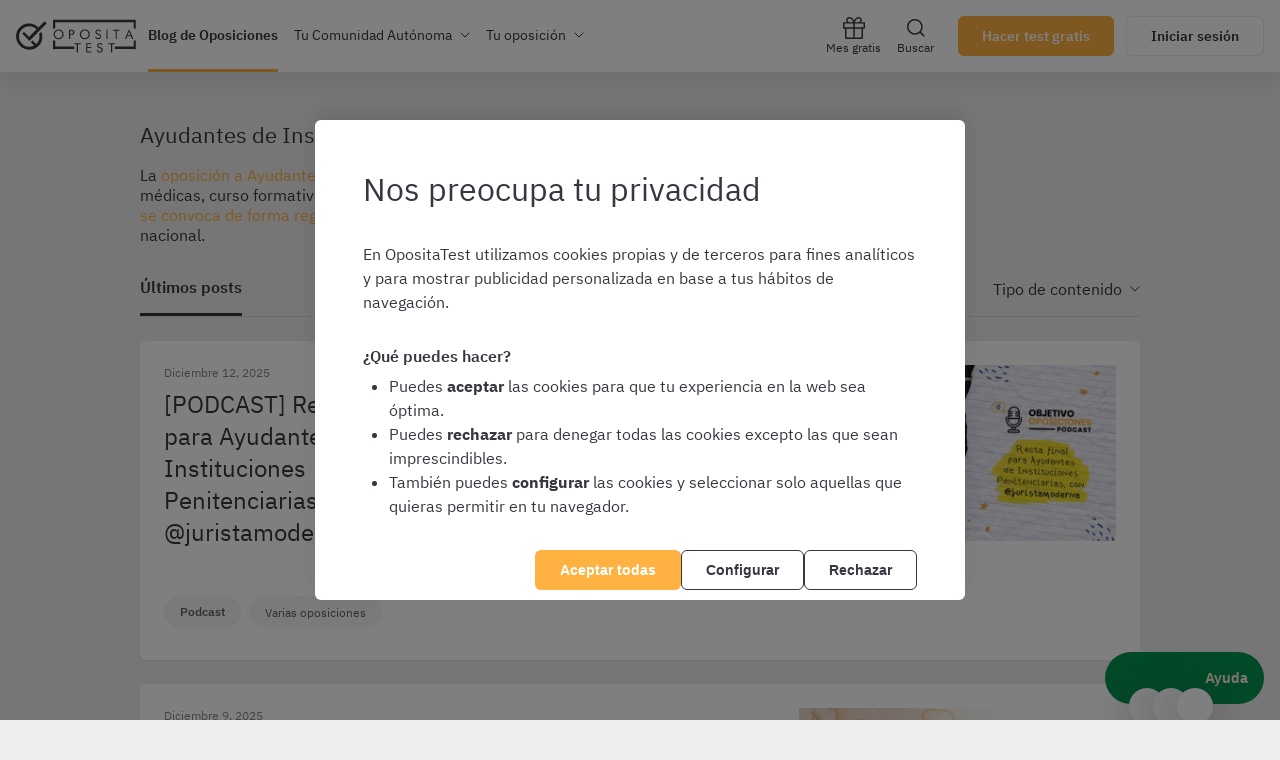

--- FILE ---
content_type: text/html; charset=UTF-8
request_url: https://blog.opositatest.com/category/ayudantes-de-instituciones-penitenciarias/
body_size: 29176
content:
<!doctype html>
<html lang="es" class="">
  <head><script>(function(w,i,g){w[g]=w[g]||[];if(typeof w[g].push=='function')w[g].push(i)})
(window,'GTM-WGMF8GQ','google_tags_first_party');</script><script>(function(w,d,s,l){w[l]=w[l]||[];(function(){w[l].push(arguments);})('set', 'developer_id.dY2E1Nz', true);
		var f=d.getElementsByTagName(s)[0],
		j=d.createElement(s);j.async=true;j.src='/oq7o/';
		f.parentNode.insertBefore(j,f);
		})(window,document,'script','dataLayer');</script>
  <meta charset="utf-8">
  <meta http-equiv="x-ua-compatible" content="ie=edge">
  <meta name="viewport" content="width=device-width, initial-scale=1, shrink-to-fit=no">
  <link rel="icon" sizes="192x192" href="https://blog.opositatest.com/wp-content/themes/opositatest/dist/images/icon-192w_f1b39eb0.png">
  <link rel="apple-touch-icon" href="https://blog.opositatest.com/wp-content/themes/opositatest/dist/images/icon-192w_f1b39eb0.png">
  <link rel="mask-icon" href="https://blog.opositatest.com/wp-content/themes/opositatest/dist/images/logos/isotipo_1692633c.svg" color="#ffb142">
  <meta name="apple-itunes-app" content="app-id=1182367247">
  <meta name="google-play-app" content="app-id=com.opositatest">
  <meta name="application-name" content="OpositaTest Blog">
  <meta name="theme-color" content="#ffb142">
  <meta name="release-version" content="2025.12.19.101945">
  <meta name='robots' content='index, follow, max-image-preview:large, max-snippet:-1, max-video-preview:-1' />

	<!-- This site is optimized with the Yoast SEO plugin v20.2.1 - https://yoast.com/wordpress/plugins/seo/ -->
	<title>Ayudantes de Instituciones Penitenciarias | Información y Recursos</title>
	<meta name="description" content="Toda la información y recursos sobre la oposición de Ayudantes de Instituciones Penitenciarias. ¡Consulta todo lo que hemos preparado!" />
	<link rel="canonical" href="https://blog.opositatest.com/category/ayudantes-de-instituciones-penitenciarias/" />
	<link rel="next" href="https://blog.opositatest.com/category/ayudantes-de-instituciones-penitenciarias/page/2/" />
	<meta property="og:locale" content="es_ES" />
	<meta property="og:type" content="article" />
	<meta property="og:title" content="Ayudantes de Instituciones Penitenciarias | Información y Recursos" />
	<meta property="og:description" content="Toda la información y recursos sobre la oposición de Ayudantes de Instituciones Penitenciarias. ¡Consulta todo lo que hemos preparado!" />
	<meta property="og:url" content="https://blog.opositatest.com/category/ayudantes-de-instituciones-penitenciarias/" />
	<meta property="og:site_name" content="Blog de oposiciones | OpositaTest" />
	<meta name="twitter:card" content="summary_large_image" />
	<meta name="twitter:site" content="@opositatest" />
	<script type="application/ld+json" class="yoast-schema-graph">{"@context":"https://schema.org","@graph":[{"@type":"CollectionPage","@id":"https://blog.opositatest.com/category/ayudantes-de-instituciones-penitenciarias/","url":"https://blog.opositatest.com/category/ayudantes-de-instituciones-penitenciarias/","name":"Ayudantes de Instituciones Penitenciarias | Información y Recursos","isPartOf":{"@id":"https://blog.opositatest.com/#website"},"primaryImageOfPage":{"@id":"https://blog.opositatest.com/category/ayudantes-de-instituciones-penitenciarias/#primaryimage"},"image":{"@id":"https://blog.opositatest.com/category/ayudantes-de-instituciones-penitenciarias/#primaryimage"},"thumbnailUrl":"https://blog-media.opositatest.com/2025/10/instituciones-penitenciarias-como-inscribirse-2025-1.jpg","description":"Toda la información y recursos sobre la oposición de Ayudantes de Instituciones Penitenciarias. ¡Consulta todo lo que hemos preparado!","breadcrumb":{"@id":"https://blog.opositatest.com/category/ayudantes-de-instituciones-penitenciarias/#breadcrumb"},"inLanguage":"es"},{"@type":"ImageObject","inLanguage":"es","@id":"https://blog.opositatest.com/category/ayudantes-de-instituciones-penitenciarias/#primaryimage","url":"https://blog-media.opositatest.com/2025/10/instituciones-penitenciarias-como-inscribirse-2025-1.jpg","contentUrl":"https://blog-media.opositatest.com/2025/10/instituciones-penitenciarias-como-inscribirse-2025-1.jpg","width":1200,"height":628,"caption":"Imagen de una mujer joven usando una tableta para acompañar una entrada en la que se analiza cómo realizar la inscripción en los proceso selectivos de Instituciones Penitenciarias"},{"@type":"BreadcrumbList","@id":"https://blog.opositatest.com/category/ayudantes-de-instituciones-penitenciarias/#breadcrumb","itemListElement":[{"@type":"ListItem","position":1,"name":"Portada","item":"https://blog.opositatest.com/"},{"@type":"ListItem","position":2,"name":"Ayudantes de Instituciones Penitenciarias"}]},{"@type":"WebSite","@id":"https://blog.opositatest.com/#website","url":"https://blog.opositatest.com/","name":"Blog de oposiciones | OpositaTest","description":"Informáte de tus oposiciones.","publisher":{"@id":"https://blog.opositatest.com/#organization"},"potentialAction":[{"@type":"SearchAction","target":{"@type":"EntryPoint","urlTemplate":"https://blog.opositatest.com/?s={search_term_string}"},"query-input":"required name=search_term_string"}],"inLanguage":"es"},{"@type":"Organization","@id":"https://blog.opositatest.com/#organization","name":"OpositaTest","url":"https://blog.opositatest.com/","logo":{"@type":"ImageObject","inLanguage":"es","@id":"https://blog.opositatest.com/#/schema/logo/image/","url":"https://blog-media.opositatest.com/2016/09/1-3.png","contentUrl":"https://blog-media.opositatest.com/2016/09/1-3.png","width":290,"height":86,"caption":"OpositaTest"},"image":{"@id":"https://blog.opositatest.com/#/schema/logo/image/"},"sameAs":["https://www.facebook.com/opositatest/","https://twitter.com/opositatest","https://www.instagram.com/opositatest/","https://www.linkedin.com/company/opositatest-learning/","https://www.youtube.com/channel/UCYJn-w13roNgXJLngkDEtWw"]}]}</script>
	<!-- / Yoast SEO plugin. -->


<link rel='dns-prefetch' href='//blog.opositatest.com' />
<link rel="alternate" type="application/rss+xml" title="Blog de oposiciones | OpositaTest &raquo; Categoría Ayudantes de Instituciones Penitenciarias del feed" href="https://blog.opositatest.com/category/ayudantes-de-instituciones-penitenciarias/feed/" />
<link rel='stylesheet' id='wp-block-library-css' href='https://blog.opositatest.com/wp-includes/css/dist/block-library/style.min.css?ver=6.4.3' type='text/css' media='all' />
<style id='global-styles-inline-css' type='text/css'>
body{--wp--preset--color--black: #000000;--wp--preset--color--cyan-bluish-gray: #abb8c3;--wp--preset--color--white: #ffffff;--wp--preset--color--pale-pink: #f78da7;--wp--preset--color--vivid-red: #cf2e2e;--wp--preset--color--luminous-vivid-orange: #ff6900;--wp--preset--color--luminous-vivid-amber: #fcb900;--wp--preset--color--light-green-cyan: #7bdcb5;--wp--preset--color--vivid-green-cyan: #00d084;--wp--preset--color--pale-cyan-blue: #8ed1fc;--wp--preset--color--vivid-cyan-blue: #0693e3;--wp--preset--color--vivid-purple: #9b51e0;--wp--preset--gradient--vivid-cyan-blue-to-vivid-purple: linear-gradient(135deg,rgba(6,147,227,1) 0%,rgb(155,81,224) 100%);--wp--preset--gradient--light-green-cyan-to-vivid-green-cyan: linear-gradient(135deg,rgb(122,220,180) 0%,rgb(0,208,130) 100%);--wp--preset--gradient--luminous-vivid-amber-to-luminous-vivid-orange: linear-gradient(135deg,rgba(252,185,0,1) 0%,rgba(255,105,0,1) 100%);--wp--preset--gradient--luminous-vivid-orange-to-vivid-red: linear-gradient(135deg,rgba(255,105,0,1) 0%,rgb(207,46,46) 100%);--wp--preset--gradient--very-light-gray-to-cyan-bluish-gray: linear-gradient(135deg,rgb(238,238,238) 0%,rgb(169,184,195) 100%);--wp--preset--gradient--cool-to-warm-spectrum: linear-gradient(135deg,rgb(74,234,220) 0%,rgb(151,120,209) 20%,rgb(207,42,186) 40%,rgb(238,44,130) 60%,rgb(251,105,98) 80%,rgb(254,248,76) 100%);--wp--preset--gradient--blush-light-purple: linear-gradient(135deg,rgb(255,206,236) 0%,rgb(152,150,240) 100%);--wp--preset--gradient--blush-bordeaux: linear-gradient(135deg,rgb(254,205,165) 0%,rgb(254,45,45) 50%,rgb(107,0,62) 100%);--wp--preset--gradient--luminous-dusk: linear-gradient(135deg,rgb(255,203,112) 0%,rgb(199,81,192) 50%,rgb(65,88,208) 100%);--wp--preset--gradient--pale-ocean: linear-gradient(135deg,rgb(255,245,203) 0%,rgb(182,227,212) 50%,rgb(51,167,181) 100%);--wp--preset--gradient--electric-grass: linear-gradient(135deg,rgb(202,248,128) 0%,rgb(113,206,126) 100%);--wp--preset--gradient--midnight: linear-gradient(135deg,rgb(2,3,129) 0%,rgb(40,116,252) 100%);--wp--preset--font-size--small: 13px;--wp--preset--font-size--medium: 20px;--wp--preset--font-size--large: 36px;--wp--preset--font-size--x-large: 42px;--wp--preset--spacing--20: 0.44rem;--wp--preset--spacing--30: 0.67rem;--wp--preset--spacing--40: 1rem;--wp--preset--spacing--50: 1.5rem;--wp--preset--spacing--60: 2.25rem;--wp--preset--spacing--70: 3.38rem;--wp--preset--spacing--80: 5.06rem;--wp--preset--shadow--natural: 6px 6px 9px rgba(0, 0, 0, 0.2);--wp--preset--shadow--deep: 12px 12px 50px rgba(0, 0, 0, 0.4);--wp--preset--shadow--sharp: 6px 6px 0px rgba(0, 0, 0, 0.2);--wp--preset--shadow--outlined: 6px 6px 0px -3px rgba(255, 255, 255, 1), 6px 6px rgba(0, 0, 0, 1);--wp--preset--shadow--crisp: 6px 6px 0px rgba(0, 0, 0, 1);}body { margin: 0; }.wp-site-blocks > .alignleft { float: left; margin-right: 2em; }.wp-site-blocks > .alignright { float: right; margin-left: 2em; }.wp-site-blocks > .aligncenter { justify-content: center; margin-left: auto; margin-right: auto; }:where(.is-layout-flex){gap: 0.5em;}:where(.is-layout-grid){gap: 0.5em;}body .is-layout-flow > .alignleft{float: left;margin-inline-start: 0;margin-inline-end: 2em;}body .is-layout-flow > .alignright{float: right;margin-inline-start: 2em;margin-inline-end: 0;}body .is-layout-flow > .aligncenter{margin-left: auto !important;margin-right: auto !important;}body .is-layout-constrained > .alignleft{float: left;margin-inline-start: 0;margin-inline-end: 2em;}body .is-layout-constrained > .alignright{float: right;margin-inline-start: 2em;margin-inline-end: 0;}body .is-layout-constrained > .aligncenter{margin-left: auto !important;margin-right: auto !important;}body .is-layout-constrained > :where(:not(.alignleft):not(.alignright):not(.alignfull)){max-width: var(--wp--style--global--content-size);margin-left: auto !important;margin-right: auto !important;}body .is-layout-constrained > .alignwide{max-width: var(--wp--style--global--wide-size);}body .is-layout-flex{display: flex;}body .is-layout-flex{flex-wrap: wrap;align-items: center;}body .is-layout-flex > *{margin: 0;}body .is-layout-grid{display: grid;}body .is-layout-grid > *{margin: 0;}body{padding-top: 0px;padding-right: 0px;padding-bottom: 0px;padding-left: 0px;}a:where(:not(.wp-element-button)){text-decoration: underline;}.wp-element-button, .wp-block-button__link{background-color: #32373c;border-width: 0;color: #fff;font-family: inherit;font-size: inherit;line-height: inherit;padding: calc(0.667em + 2px) calc(1.333em + 2px);text-decoration: none;}.has-black-color{color: var(--wp--preset--color--black) !important;}.has-cyan-bluish-gray-color{color: var(--wp--preset--color--cyan-bluish-gray) !important;}.has-white-color{color: var(--wp--preset--color--white) !important;}.has-pale-pink-color{color: var(--wp--preset--color--pale-pink) !important;}.has-vivid-red-color{color: var(--wp--preset--color--vivid-red) !important;}.has-luminous-vivid-orange-color{color: var(--wp--preset--color--luminous-vivid-orange) !important;}.has-luminous-vivid-amber-color{color: var(--wp--preset--color--luminous-vivid-amber) !important;}.has-light-green-cyan-color{color: var(--wp--preset--color--light-green-cyan) !important;}.has-vivid-green-cyan-color{color: var(--wp--preset--color--vivid-green-cyan) !important;}.has-pale-cyan-blue-color{color: var(--wp--preset--color--pale-cyan-blue) !important;}.has-vivid-cyan-blue-color{color: var(--wp--preset--color--vivid-cyan-blue) !important;}.has-vivid-purple-color{color: var(--wp--preset--color--vivid-purple) !important;}.has-black-background-color{background-color: var(--wp--preset--color--black) !important;}.has-cyan-bluish-gray-background-color{background-color: var(--wp--preset--color--cyan-bluish-gray) !important;}.has-white-background-color{background-color: var(--wp--preset--color--white) !important;}.has-pale-pink-background-color{background-color: var(--wp--preset--color--pale-pink) !important;}.has-vivid-red-background-color{background-color: var(--wp--preset--color--vivid-red) !important;}.has-luminous-vivid-orange-background-color{background-color: var(--wp--preset--color--luminous-vivid-orange) !important;}.has-luminous-vivid-amber-background-color{background-color: var(--wp--preset--color--luminous-vivid-amber) !important;}.has-light-green-cyan-background-color{background-color: var(--wp--preset--color--light-green-cyan) !important;}.has-vivid-green-cyan-background-color{background-color: var(--wp--preset--color--vivid-green-cyan) !important;}.has-pale-cyan-blue-background-color{background-color: var(--wp--preset--color--pale-cyan-blue) !important;}.has-vivid-cyan-blue-background-color{background-color: var(--wp--preset--color--vivid-cyan-blue) !important;}.has-vivid-purple-background-color{background-color: var(--wp--preset--color--vivid-purple) !important;}.has-black-border-color{border-color: var(--wp--preset--color--black) !important;}.has-cyan-bluish-gray-border-color{border-color: var(--wp--preset--color--cyan-bluish-gray) !important;}.has-white-border-color{border-color: var(--wp--preset--color--white) !important;}.has-pale-pink-border-color{border-color: var(--wp--preset--color--pale-pink) !important;}.has-vivid-red-border-color{border-color: var(--wp--preset--color--vivid-red) !important;}.has-luminous-vivid-orange-border-color{border-color: var(--wp--preset--color--luminous-vivid-orange) !important;}.has-luminous-vivid-amber-border-color{border-color: var(--wp--preset--color--luminous-vivid-amber) !important;}.has-light-green-cyan-border-color{border-color: var(--wp--preset--color--light-green-cyan) !important;}.has-vivid-green-cyan-border-color{border-color: var(--wp--preset--color--vivid-green-cyan) !important;}.has-pale-cyan-blue-border-color{border-color: var(--wp--preset--color--pale-cyan-blue) !important;}.has-vivid-cyan-blue-border-color{border-color: var(--wp--preset--color--vivid-cyan-blue) !important;}.has-vivid-purple-border-color{border-color: var(--wp--preset--color--vivid-purple) !important;}.has-vivid-cyan-blue-to-vivid-purple-gradient-background{background: var(--wp--preset--gradient--vivid-cyan-blue-to-vivid-purple) !important;}.has-light-green-cyan-to-vivid-green-cyan-gradient-background{background: var(--wp--preset--gradient--light-green-cyan-to-vivid-green-cyan) !important;}.has-luminous-vivid-amber-to-luminous-vivid-orange-gradient-background{background: var(--wp--preset--gradient--luminous-vivid-amber-to-luminous-vivid-orange) !important;}.has-luminous-vivid-orange-to-vivid-red-gradient-background{background: var(--wp--preset--gradient--luminous-vivid-orange-to-vivid-red) !important;}.has-very-light-gray-to-cyan-bluish-gray-gradient-background{background: var(--wp--preset--gradient--very-light-gray-to-cyan-bluish-gray) !important;}.has-cool-to-warm-spectrum-gradient-background{background: var(--wp--preset--gradient--cool-to-warm-spectrum) !important;}.has-blush-light-purple-gradient-background{background: var(--wp--preset--gradient--blush-light-purple) !important;}.has-blush-bordeaux-gradient-background{background: var(--wp--preset--gradient--blush-bordeaux) !important;}.has-luminous-dusk-gradient-background{background: var(--wp--preset--gradient--luminous-dusk) !important;}.has-pale-ocean-gradient-background{background: var(--wp--preset--gradient--pale-ocean) !important;}.has-electric-grass-gradient-background{background: var(--wp--preset--gradient--electric-grass) !important;}.has-midnight-gradient-background{background: var(--wp--preset--gradient--midnight) !important;}.has-small-font-size{font-size: var(--wp--preset--font-size--small) !important;}.has-medium-font-size{font-size: var(--wp--preset--font-size--medium) !important;}.has-large-font-size{font-size: var(--wp--preset--font-size--large) !important;}.has-x-large-font-size{font-size: var(--wp--preset--font-size--x-large) !important;}
.wp-block-navigation a:where(:not(.wp-element-button)){color: inherit;}
:where(.wp-block-post-template.is-layout-flex){gap: 1.25em;}:where(.wp-block-post-template.is-layout-grid){gap: 1.25em;}
:where(.wp-block-columns.is-layout-flex){gap: 2em;}:where(.wp-block-columns.is-layout-grid){gap: 2em;}
.wp-block-pullquote{font-size: 1.5em;line-height: 1.6;}
</style>
<link rel='stylesheet' id='sage/main.css-css' href='https://blog.opositatest.com/wp-content/themes/opositatest/dist/styles/main_32d4a898.css' type='text/css' media='all' />
<link rel="https://api.w.org/" href="https://blog.opositatest.com/wp-json/" /><link rel="alternate" type="application/json" href="https://blog.opositatest.com/wp-json/wp/v2/categories/20" /><link rel="EditURI" type="application/rsd+xml" title="RSD" href="https://blog.opositatest.com/xmlrpc.php?rsd" />

<link rel="alternate" type="application/rss+xml" title="Feed RSS del podcast" href="https://blog.opositatest.com/feed/podcast" />

<script>
            window.ga4PageViewContext = {
                user_logged: "no",
                eventCategory: "blog_category",
                page_name: "blog/category",
                category_slug: 'ministerio-interior',
                content_type: 'cuerpo-de-ayudantes-de-instituciones-penitenciarias',
                eventLabel: undefined,
                search_term: undefined,
            };
        </script><style type="text/css">.recentcomments a{display:inline !important;padding:0 !important;margin:0 !important;}</style>
  <script>
    window.dataLayer = window.dataLayer || [];
    function gtag() { window.dataLayer.push(arguments); }
    gtag('consent', 'default', {
      ad_storage: 'denied',
      analytics_storage: 'denied',
      ad_user_data: 'denied',
      ad_personalization: 'denied',
      wait_for_update: 500
    });

    var cookieConsentValue = '; ' + document.cookie;
    var cookieConsentParts = cookieConsentValue.split('; opo_cookies_consent=');
    if (cookieConsentParts.length === 2) {
      var cookieConsentSelection = cookieConsentParts.pop().split(';').shift();
      cookieConsentSelection = JSON.parse(cookieConsentSelection.split('1').join('"granted"').split('0').join('"denied"'));
      gtag('consent', 'update', {
        'functional_storage': cookieConsentSelection.fus,
        'analytics_storage': cookieConsentSelection.ans,
        'security_storage': cookieConsentSelection.sec,
        'personalization_storage': cookieConsentSelection.pes,
        'ad_storage': cookieConsentSelection.ads,
        'ad_user_data': cookieConsentSelection.ads,
        'ad_personalization': cookieConsentSelection.ads,
      });
    }
  </script>

  <script>
    dataLayer.push({
      'environment': 'PROD',
      'ga4Property': 'G-GNC9Q3YH5E',
    });

      </script>

  <script>
    window.ENV = {
      OAUTH_BASE_URL: 'https://www.opositatest.com',
      API_BASE_URL: 'https://api.opositatest.com',
      ECOMMERCE_BASE_URL: 'https://www.opositatest.com',
      SUBSCRIPTIONS_API_BASE_URL: 'https://subscriptions.opositatest.com',
    };
  </script>

  <link rel="preconnect" href="https://blog-media.opositatest.com">

  <!-- Google Tag Manager -->
  <script>(function(w,d,s,l,i){w[l]=w[l]||[];w[l].push({'gtm.start':
  new Date().getTime(),event:'gtm.js'});var f=d.getElementsByTagName(s)[0],
  j=d.createElement(s),dl=l!='dataLayer'?'&l='+l:'';j.async=true;j.src=
  'https://www.googletagmanager.com/gtm.js?id='+i+dl;f.parentNode.insertBefore(j,f);
  })(window,document,'script','dataLayer','GTM-WGMF8GQ');</script>
  <!-- End Google Tag Manager -->

  <!-- Google Ad Manager -->
  <script async src="https://securepubads.g.doubleclick.net/tag/js/gpt.js"></script>
  <script>
    window.googletag = window.googletag || {cmd: []};
    googletag.cmd.push(function() {

      var slotV = googletag.defineSlot('/22327665/Blog', [[160, 600], [300, 600]], 'opo-vertical').addService(googletag.pubads());
      googletag.pubads().enableSingleRequest();
      googletag.pubads().collapseEmptyDivs();
      googletag.enableServices();

      var mapping = googletag.sizeMapping()
      .addSize([0, 0], [[160, 600], [300, 600]])
      .build();

      slotV.defineSizeMapping(mapping);

      var slotH = googletag.defineSlot('/22327665/Blog', [[320, 100]], 'opo-horizontal').addService(googletag.pubads());
      googletag.pubads().enableSingleRequest();
      googletag.pubads().collapseEmptyDivs();
      googletag.enableServices();

      var mapping = googletag.sizeMapping()
      .addSize([0, 0], [320, 100])
      .build();

      slotH.defineSizeMapping(mapping);

              var slotPopup = googletag.defineSlot('/22327665/Modal_Blog_Registro', [1, 1], 'div-gpt-ad-1715684535383-0').addService(googletag.pubads());
        slotPopup.setTargeting("user_logged", window.ga4PageViewContext.user_logged);
        googletag.pubads().enableSingleRequest();
        googletag.enableServices();
      
      var promotionalNavbar = googletag.defineSlot('/22327665/Navbar_Campaña', [1, 1], 'div-gpt-ad-1718114171446-0').addService(googletag.pubads());
      promotionalNavbar.setTargeting('environment', 'PROD');
      promotionalNavbar.setTargeting('user_logged', window.ga4PageViewContext.user_logged);
      googletag.pubads().enableSingleRequest();
      googletag.enableServices();

      googletag.pubads().addEventListener('slotRenderEnded', function(event) {
        if (event.slot === promotionalNavbar && event.isEmpty) {
          document.cookie = `opo_active_promo=; expires=Thu, 01 Jan 1970 00:00:00 UTC; path=/;`;
          document.body.classList.remove('has-promotion-navbar-cache');
        }
      });

              var slotPopupCampaign = googletag.defineSlot('/22327665/Modal_Blog_Campana', [1, 1], 'div-gpt-ad-1715684670603-0').addService(googletag.pubads());
        slotPopupCampaign.setTargeting('environment', 'PROD');
        slotPopupCampaign.setTargeting("user_logged", window.ga4PageViewContext.user_logged);
        googletag.pubads().enableSingleRequest();
        googletag.enableServices();
          });


    window.setupAdManager = (id, onMessageHandler) => {
    window.googletag.cmd.push(() => {
      window.googletag.display(id);
    });

    if (window.addEventListener) {
      window.addEventListener('message', onMessageHandler, false);
    } else if (window.attachEvent) {
      window.attachEvent('onmessage', onMessageHandler);
    }
  };

  window.onMessageAdManagerHandler = (event, nameFunction) => {
    if (!event.origin.includes('googlesyndication.com')) return;
    const data = event.data;

    if (typeof data === 'object' && typeof window[data.func] === 'function' && data.message) {
      try {
        const parsedData = JSON.parse(data.message);

        if (parsedData && nameFunction === data.func) {
          window[data.func].call(null, parsedData);
        } else {
          console.error('Mensaje recibido no contiene todas las propiedades necesarias:', parsedData);
        }
      } catch (error) {
        console.error('Error parsing JSON in onMessageHandler:', error);
      }
    }
  };
  </script>
  <!-- End Google Ad Manager -->
</head>
  <body class="archive category category-ayudantes-de-instituciones-penitenciarias category-20 app-data index-data archive-data category-data category-20-data category-ayudantes-de-instituciones-penitenciarias-data">
    <!-- Google Tag Manager (noscript) -->
    <noscript><iframe src="https://www.googletagmanager.com/ns.html?id=GTM-WGMF8GQ"
    height="0" width="0" style="display:none;visibility:hidden"></iframe></noscript>
    <!-- End Google Tag Manager (noscript) -->

        <nav id="main-menu" class="Navbar js-main-navbar">
  <div class='PromotionalNavbar__wrapper bg-color-neutral-dark-100'>
    <div class='PromotionalNavbar js-promotion-navbar' id='div-gpt-ad-1718114171446-0'>
        <script>
            window.setupAdManager('div-gpt-ad-1718114171446-0', function(event) {
                window.onMessageAdManagerHandler(event, 'showPromotionalNavbar');
            });
        </script>
    </div>
  </div>

  <div class="Navbar-main">
    <div class="Navbar-main-content">

      <button class="IconButton hidden tablet:block" data-toggle="sidemenu" data-target="#side-menu">
        <svg width="18" height="14" viewBox="0 0 18 14" fill="none" xmlns="http://www.w3.org/2000/svg">
          <path d="M1 7H17" stroke="#383641" stroke-width="2" stroke-linecap="round" stroke-linejoin="round" />
          <path d="M1 1H17" stroke="#383641" stroke-width="2" stroke-linecap="round" stroke-linejoin="round" />
          <path d="M1 13H17" stroke="#383641" stroke-width="2" stroke-linecap="round" stroke-linejoin="round" />
        </svg>
      </button>

      <a class="Navbar-logo js-logo-navbar" href="https://www.opositatest.com" title="Ir a OpositaTest">
        <span class="Navbar-logo-large">
                      <svg viewBox="0 0 306 85" xmlns="http://www.w3.org/2000/svg" class="Icon Icon-imagotipo-1" fill="currentColor"><path d="m64.26 31.28c1.7542833 4.0596929 2.7116605 8.4188147 2.82 12.84.4720056 8.8062952-2.8946093 17.3851447-9.23 23.52-6.1854261 6.399148-14.7409815 9.9567245-23.64 9.83-8.8917763.1353806-17.4438899-3.4114122-23.63-9.8-6.44659774-6.2450021-10.17547836-14.7768821-10.38-23.75-.47600662-8.8069413 2.89123671-17.3873923 9.23-23.52 6.188169-6.3951222 14.7419017-9.9519409 23.64-9.83 8.8917763-.1353806 17.4438899 3.4114122 23.63 9.8l.44.46 15.74-15.74 5.5 5.5-44.17 44.31-18.3-18.3 4.67-4.66 12.71 12.74 19.03-19.09c-.15-.15-.28-.31-.44-.46-4.7880925-4.9616764-11.470752-7.6369241-18.36-7.35-6.9890988.0819417-13.6533009 2.9637589-18.5 8-4.951251 4.7806975-7.63473286 11.4421322-7.38 18.32.08684105 6.9851401 2.9680892 13.6444249 8 18.49 4.7920474 4.9547356 11.4729445 7.6256389 18.36 7.34 4.2118029-.0502572 8.3491394-1.1171823 12.06-3.11l-8.61-8.62 4.66-4.66 9.37 9.36c.36-.29.69-.57 1-.88 4.9459739-4.8061917 7.6147112-11.4889428 7.34-18.38-.0406716-2.3395679-.3766636-4.6646322-1-6.92zm35.39-1.69c2.33856-2.4116097 5.571216-3.7473879 8.93-3.69 3.37975-.0520679 6.644516 1.2265424 9.09 3.56 2.47428 2.2209655 3.864126 5.405572 3.81 8.73.065113 3.3699758-1.266889 6.6167312-3.68 8.97-2.336846 2.4008108-5.56007 3.7320637-8.91 3.68-3.387025.0595166-6.660741-1.219784-9.11-3.56-2.4849416-2.2301632-3.875804-5.4317022-3.81-8.77-.053639-3.3531592 1.2776451-6.580076 3.68-8.92zm18.93 8.54c.023861-2.6069292-1.067868-5.09971-3-6.85-1.862943-1.8385123-4.38276-2.8572382-7-2.83-2.601712-.0513528-5.101454 1.0111287-6.87 2.92-1.8395703 1.8844163-2.8479563 4.4269896-2.8 7.06-.0469146 2.5930009 1.0111355 5.0836001 2.91 6.85 1.898109 1.8412837 4.456294 2.8429389 7.1 2.78 2.596082.0417758 5.08716-1.023751 6.85-2.93 1.829306-1.8674424 2.840343-4.3860415 2.81-7zm24.39-11.46c1.568416.1491038 3.047596.7975595 4.22 1.85 1.124046.9919961 1.750336 2.4313647 1.71 3.93v.83c.028555 1.5641179-.540025 3.0803312-1.59 4.24-1.082519 1.1761754-2.575138 1.8920599-4.17 2h-4.92v10.65h-2.9v-23.6zm2.17 8.91c.521658-.7473827.797761-1.6386011.79-2.55.013306-.74938-.184198-1.4874235-.57-2.13-.408583-.6575701-1.024208-1.1606237-1.75-1.43-.509876-.1769278-1.035651-.3041855-1.57-.38h-3.82v8.07h4.75c.883731-.2609975 1.650248-.8191073 2.17-1.58zm43.1 2.61c.059265 3.3531967-1.264451 6.5829194-3.66 8.93-2.325227 2.4104297-5.541038 3.7560784-8.89 3.72-3.387025.0595166-6.660741-1.219784-9.11-3.56-2.499764-2.222802-3.90568-5.4253668-3.85-8.77-.05461-3.355329 1.280948-6.5838318 3.69-8.92 2.331025-2.4105435 5.557212-3.7466411 8.91-3.69 3.383193-.0547059 6.652035 1.2240941 9.1 3.56 2.47428 2.2209655 3.864126 5.405572 3.81 8.73zm-12.59 9.9c2.586451.0147164 5.057772-1.0683037 6.8-2.98 1.829306-1.8674424 2.840343-4.3860415 2.81-7 .043669-2.6022599-1.021699-5.1002395-2.93-6.87-1.868668-1.8274271-4.386455-2.8381385-7-2.81-2.601343-.0433535-5.097364 1.0263697-6.86 2.94-1.83957 1.8844163-2.847956 4.4269896-2.8 7.06-.046915 2.5930009 1.011136 5.0836001 2.91 6.85 1.885854 1.8447603 4.432314 2.856861 7.07 2.81zm38.77.93c-1.46521 1.0322648-3.21777 1.577972-5.01 1.56-1.605428.0163451-3.183931-.4128971-4.56-1.24-.689479-.5025272-1.270983-1.1384403-1.71-1.87-.453252-.8540052-.808829-1.7563646-1.06-2.69l2.56-1.31c-.028299 1.2705504.492902 2.4915443 1.43 3.35.908536.8707802 2.121605 1.3517011 3.38 1.34.516016-.0010862 1.028753-.0820448 1.52-.24.530131-.1760602 1.027011-.439711 1.47-.78.494026-.3857685.885536-.8871758 1.14-1.46.294523-.5977144.451689-1.2537139.46-1.92.066964-.8091058-.176117-1.613417-.68-2.25-.323654-.374155-.689407-.7097082-1.09-1-.519347-.2972543-1.057102-.561122-1.61-.79l-4.08-1.44c-1.160715-.5163904-2.174557-1.3137164-2.95-2.32-.741192-.9656817-1.135712-2.1527655-1.12-3.37.034354-.5820834.114603-1.1605468.24-1.73.255584-1.0112036.78094-1.9340334 1.52-2.67.720842-.8544589 1.70014-1.4511639 2.79-1.7.884873-.1866468 1.785749-.2871163 2.69-.3.34 0 .61-.02.8 0s.68.11 1.48.27c.952022.2395331 1.828768.714007 2.55 1.38.9019.748693 1.568573 1.7417582 1.92 2.86l-2.52 1.18c-.233445-.9798272-.83971-1.8300325-1.69-2.37-.859536-.5980609-1.882887-.9158935-2.93-.91-.720311-.016929-1.434001.1409063-2.08.46-.630095.3461723-1.139471.8764815-1.46 1.52-.255655.5480515-.388746 1.1452534-.39 1.75-.030261 1.3748094.754193 2.6377799 2 3.22l6.06 2.23c1.065312.5773609 1.945803 1.4439866 2.54 2.5.569506 1.0175344.869016 2.1639328.87 3.33.007128 1.0099578-.204378 2.0094979-.62 2.93-.42686.9552885-1.062444 1.8027337-1.86 2.48zm16.32-22.45h2.77v23.6h-2.77zm23.4 23.6v-21.11h-6.8v-2.49h16.52v2.49h-6.79v21.11zm23.56 0 10.36-24.27h.76l10.59 24.27h-3.31l-3-7.33h-9.4l-3 7.33zm14.57-9.47-3.96-10.19-3.83 10.19zm-143.95 22.62v-2.48h16.52v2.48h-6.79v21.11h-2.93v-21.11zm30.84 21.11v-23.59h12.81v2.55h-9.98v6.98h9.98v2.42h-9.98v9.09h9.98v2.55zm38.55-12.4c1.04545.578846 1.905366 1.4422296 2.48 2.49.581402 1.0240635.884779 2.1824127.88 3.36.00108 1.0061141-.210191 2.0011294-.62 2.92-.434234.9564724-1.072493 1.806347-1.87 2.49-1.463321 1.0273282-3.212171 1.5694719-5 1.55-1.580054.0178998-3.13534-.3933869-4.5-1.19-.690734-.4940354-1.26992-1.127733-1.7-1.86-.461113-.8550191-.820238-1.7612232-1.07-2.7l2.58-1.31c-.029726 1.2728875.495905 2.4957102 1.44 3.35.906765.8735338 2.121008 1.3549199 3.38 1.34.512778-.0006604 1.022287-.081642 1.51-.24.530131-.1760602 1.027011-.439711 1.47-.78.499164-.3830735.89451-.8849912 1.15-1.46.28235-.6078229.429077-1.269799.43-1.94.065174-.8105302-.181638-1.6153541-.69-2.25-.319221-.3748376-.681751-.710513-1.08-1-.519615-.2996891-1.057313-.5668684-1.61-.8l-4.08-1.44c-1.156899-.5273709-2.166496-1.3309273-2.94-2.34-.732056-.9660808-1.122496-2.1479511-1.11-3.36.034162-.5854046.11441-1.1672061.24-1.74.249674-1.0084436.772084-1.9287165 1.51-2.66.717415-.8604169 1.6977-1.4612367 2.79-1.71.888217-.1868547 1.79243-.2873228 2.7-.3.33 0 .6-.02.79 0s.69.11 1.49.27c.952384.2440203 1.828847.7217784 2.55 1.39.89152.7438541 1.548062 1.7304029 1.89 2.84l-2.52 1.18c-.232062-.9830705-.838347-1.8368911-1.69-2.38-.859536-.5980609-1.882887-.9158935-2.93-.91-.721847-.0227895-1.438612.1281082-2.09.44-.632299.3524676-1.141732.8898145-1.46 1.54-.246667.5506652-.376075 1.1466251-.38 1.75-.032872 1.3755219.752397 2.6398045 2 3.22zm34.24-11.19v2.48h-6.79v21.11h-2.94v-21.11h-6.79v-2.48zm-151.65-7.02v15.45h48.02v6.68h-48.02v.07h-5.66v-22.2zm199.67 15.45v-15.45h5.66v22.2h-5.66v-.07h-48.02v-6.68zm0-61.62h-199.67v15.45h-5.66v-22.2h5.66v.07h199.67v-.07h5.66v22.2h-5.66z"></path></svg>

                  </span>
      </a>

      <ul class="Nav tablet:hidden">
        <li class="Nav-item Nav-item--active">
          <a class="Nav-link js-go-to-home" href="https://blog.opositatest.com/">Blog de Oposiciones</a>
        </li>
        <li class="Nav-item" data-item="community">
          <div class="Dropdown-legacy Dropdown--menu Dropdown--has-submenu">
            <div class="Dropdown-trigger" aria-expanded="false">
              <span class="Dropdown-label">Tu Comunidad Autónoma</span>
              <svg class="Dropdown-arrow" width="10" height="6" viewBox="0 0 10 6" fill="none"
                xmlns="http://www.w3.org/2000/svg">
                <path d="M1 1L5 5L9 1" stroke="#383641" stroke-linecap="round" stroke-linejoin="round" />
              </svg>
            </div>
            <div class="Dropdown-legacy-content js-go-to-specific-content" data-type="comunidad_autonoma">
              <ul class="Dropdown-items">
                                  <li class="Dropdown-item flex" data-submenu-id="community-87">
                    <span>Andalucía</span>
                    <svg class="Dropdown-item-arrow" width="10" height="6" viewBox="0 0 10 6" fill="none"
                      xmlns="http://www.w3.org/2000/svg">
                      <path d="M1 1L5 5L9 1" stroke="#383641" stroke-linecap="round" stroke-linejoin="round" />
                    </svg>
                  </li>
                                  <li class="Dropdown-item flex" data-submenu-id="community-92">
                    <span>Aragón</span>
                    <svg class="Dropdown-item-arrow" width="10" height="6" viewBox="0 0 10 6" fill="none"
                      xmlns="http://www.w3.org/2000/svg">
                      <path d="M1 1L5 5L9 1" stroke="#383641" stroke-linecap="round" stroke-linejoin="round" />
                    </svg>
                  </li>
                                  <li class="Dropdown-item flex" data-submenu-id="community-96">
                    <span>Cantabria</span>
                    <svg class="Dropdown-item-arrow" width="10" height="6" viewBox="0 0 10 6" fill="none"
                      xmlns="http://www.w3.org/2000/svg">
                      <path d="M1 1L5 5L9 1" stroke="#383641" stroke-linecap="round" stroke-linejoin="round" />
                    </svg>
                  </li>
                                  <li class="Dropdown-item flex" data-submenu-id="community-98">
                    <span>Castilla la Mancha</span>
                    <svg class="Dropdown-item-arrow" width="10" height="6" viewBox="0 0 10 6" fill="none"
                      xmlns="http://www.w3.org/2000/svg">
                      <path d="M1 1L5 5L9 1" stroke="#383641" stroke-linecap="round" stroke-linejoin="round" />
                    </svg>
                  </li>
                                  <li class="Dropdown-item flex" data-submenu-id="community-100">
                    <span>Castilla y León</span>
                    <svg class="Dropdown-item-arrow" width="10" height="6" viewBox="0 0 10 6" fill="none"
                      xmlns="http://www.w3.org/2000/svg">
                      <path d="M1 1L5 5L9 1" stroke="#383641" stroke-linecap="round" stroke-linejoin="round" />
                    </svg>
                  </li>
                                  <li class="Dropdown-item flex" data-submenu-id="community-102">
                    <span>Cataluña</span>
                    <svg class="Dropdown-item-arrow" width="10" height="6" viewBox="0 0 10 6" fill="none"
                      xmlns="http://www.w3.org/2000/svg">
                      <path d="M1 1L5 5L9 1" stroke="#383641" stroke-linecap="round" stroke-linejoin="round" />
                    </svg>
                  </li>
                                  <li class="Dropdown-item flex" data-submenu-id="community-104">
                    <span>Comunitat Valenciana</span>
                    <svg class="Dropdown-item-arrow" width="10" height="6" viewBox="0 0 10 6" fill="none"
                      xmlns="http://www.w3.org/2000/svg">
                      <path d="M1 1L5 5L9 1" stroke="#383641" stroke-linecap="round" stroke-linejoin="round" />
                    </svg>
                  </li>
                                  <li class="Dropdown-item flex" data-submenu-id="community-107">
                    <span>Galicia</span>
                    <svg class="Dropdown-item-arrow" width="10" height="6" viewBox="0 0 10 6" fill="none"
                      xmlns="http://www.w3.org/2000/svg">
                      <path d="M1 1L5 5L9 1" stroke="#383641" stroke-linecap="round" stroke-linejoin="round" />
                    </svg>
                  </li>
                                  <li class="Dropdown-item flex" data-submenu-id="community-110">
                    <span>Madrid</span>
                    <svg class="Dropdown-item-arrow" width="10" height="6" viewBox="0 0 10 6" fill="none"
                      xmlns="http://www.w3.org/2000/svg">
                      <path d="M1 1L5 5L9 1" stroke="#383641" stroke-linecap="round" stroke-linejoin="round" />
                    </svg>
                  </li>
                                  <li class="Dropdown-item flex" data-submenu-id="community-115">
                    <span>Navarra</span>
                    <svg class="Dropdown-item-arrow" width="10" height="6" viewBox="0 0 10 6" fill="none"
                      xmlns="http://www.w3.org/2000/svg">
                      <path d="M1 1L5 5L9 1" stroke="#383641" stroke-linecap="round" stroke-linejoin="round" />
                    </svg>
                  </li>
                                  <li class="Dropdown-item flex" data-submenu-id="community-117">
                    <span>País Vasco</span>
                    <svg class="Dropdown-item-arrow" width="10" height="6" viewBox="0 0 10 6" fill="none"
                      xmlns="http://www.w3.org/2000/svg">
                      <path d="M1 1L5 5L9 1" stroke="#383641" stroke-linecap="round" stroke-linejoin="round" />
                    </svg>
                  </li>
                                  <li class="Dropdown-item flex" data-submenu-id="community-123">
                    <span>Estatales</span>
                    <svg class="Dropdown-item-arrow" width="10" height="6" viewBox="0 0 10 6" fill="none"
                      xmlns="http://www.w3.org/2000/svg">
                      <path d="M1 1L5 5L9 1" stroke="#383641" stroke-linecap="round" stroke-linejoin="round" />
                    </svg>
                  </li>
                                  <li class="Dropdown-item flex" data-submenu-id="community-210">
                    <span>Extremadura</span>
                    <svg class="Dropdown-item-arrow" width="10" height="6" viewBox="0 0 10 6" fill="none"
                      xmlns="http://www.w3.org/2000/svg">
                      <path d="M1 1L5 5L9 1" stroke="#383641" stroke-linecap="round" stroke-linejoin="round" />
                    </svg>
                  </li>
                                  <li class="Dropdown-item flex" data-submenu-id="community-229">
                    <span>Asturias</span>
                    <svg class="Dropdown-item-arrow" width="10" height="6" viewBox="0 0 10 6" fill="none"
                      xmlns="http://www.w3.org/2000/svg">
                      <path d="M1 1L5 5L9 1" stroke="#383641" stroke-linecap="round" stroke-linejoin="round" />
                    </svg>
                  </li>
                                  <li class="Dropdown-item flex" data-submenu-id="community-273">
                    <span>Islas Baleares</span>
                    <svg class="Dropdown-item-arrow" width="10" height="6" viewBox="0 0 10 6" fill="none"
                      xmlns="http://www.w3.org/2000/svg">
                      <path d="M1 1L5 5L9 1" stroke="#383641" stroke-linecap="round" stroke-linejoin="round" />
                    </svg>
                  </li>
                              </ul>
                              <ul class="Dropdown-items Dropdown-subitems" data-submenu-id="community-87">
                  <li class="Dropdown-item">
                    <a href="https://blog.opositatest.com/comunidad-autonoma/andalucia/">Ver todas</a>
                  </li>
                                      <li class="Dropdown-item">
                      <a href="https://blog.opositatest.com/category/auxiliar-administrativo-de-la-universidad-de-granada/">Auxiliar Administrativo de la Universidad de Granada</a>
                    </li>
                                      <li class="Dropdown-item">
                      <a href="https://blog.opositatest.com/category/auxiliar-administrativo-de-la-universidad-de-cordoba/">Auxiliar Administrativo de la Universidad de Córdoba</a>
                    </li>
                                      <li class="Dropdown-item">
                      <a href="https://blog.opositatest.com/category/auxiliar-administrativo-universidad-cadiz/">Auxiliar Administrativo de la Universidad de Cádiz</a>
                    </li>
                                      <li class="Dropdown-item">
                      <a href="https://blog.opositatest.com/category/celador-de-andalucia/">Celador del SAS (Servicio Andaluz de Salud)</a>
                    </li>
                                      <li class="Dropdown-item">
                      <a href="https://blog.opositatest.com/category/auxiliar-administrativo-ayuntamiento-sevilla/">Auxiliar Administrativo Ayuntamiento de Sevilla</a>
                    </li>
                                      <li class="Dropdown-item">
                      <a href="https://blog.opositatest.com/category/celador-conductor-sas/">Celador - conductor del SAS (Servicio Andaluz de Salud)</a>
                    </li>
                                      <li class="Dropdown-item">
                      <a href="https://blog.opositatest.com/category/policia-local-andalucia/">Policía Local de Andalucía</a>
                    </li>
                                      <li class="Dropdown-item">
                      <a href="https://blog.opositatest.com/category/administrativo-sas/">Administrativo del SAS (Servicio Andaluz de Salud) Turno Libre</a>
                    </li>
                                      <li class="Dropdown-item">
                      <a href="https://blog.opositatest.com/category/auxiliar-administrativo-sas/">Auxiliar Administrativo del SAS (Servicio Andaluz de Salud) Turno Libre</a>
                    </li>
                                      <li class="Dropdown-item">
                      <a href="https://blog.opositatest.com/category/auxiliar-administrativo-universidad-sevilla/">Auxiliar Administrativo de la Universidad de Sevilla</a>
                    </li>
                                      <li class="Dropdown-item">
                      <a href="https://blog.opositatest.com/category/cuerpo-superior-administradores-andalucia/">Cuerpo Superior de Administradores de la Junta de Andalucía</a>
                    </li>
                                      <li class="Dropdown-item">
                      <a href="https://blog.opositatest.com/category/cuerpo-gestion-andalucia/">Cuerpo de Gestión de la Junta de Andalucía</a>
                    </li>
                                      <li class="Dropdown-item">
                      <a href="https://blog.opositatest.com/category/administrativo-andalucia/">Administrativo de la Junta de Andalucía</a>
                    </li>
                                      <li class="Dropdown-item">
                      <a href="https://blog.opositatest.com/category/auxiliar-administrativo-andalucia/">Auxiliar Administrativo de la Junta de Andalucía</a>
                    </li>
                                  </ul>
                              <ul class="Dropdown-items Dropdown-subitems" data-submenu-id="community-92">
                  <li class="Dropdown-item">
                    <a href="https://blog.opositatest.com/comunidad-autonoma/aragon/">Ver todas</a>
                  </li>
                                      <li class="Dropdown-item">
                      <a href="https://blog.opositatest.com/category/celador-aragon/">Celador del Servicio Aragonés de Salud</a>
                    </li>
                                  </ul>
                              <ul class="Dropdown-items Dropdown-subitems" data-submenu-id="community-96">
                  <li class="Dropdown-item">
                    <a href="https://blog.opositatest.com/comunidad-autonoma/cantabria/">Ver todas</a>
                  </li>
                                      <li class="Dropdown-item">
                      <a href="https://blog.opositatest.com/category/celador-cantabria/">Celador del Servicio Cántabro de Salud</a>
                    </li>
                                      <li class="Dropdown-item">
                      <a href="https://blog.opositatest.com/category/administrativos-cantabria/">Administrativos de Cantabria</a>
                    </li>
                                      <li class="Dropdown-item">
                      <a href="https://blog.opositatest.com/category/auxiliar-administrativo-cantabria/">Auxiliar Administrativo de Cantabria</a>
                    </li>
                                  </ul>
                              <ul class="Dropdown-items Dropdown-subitems" data-submenu-id="community-98">
                  <li class="Dropdown-item">
                    <a href="https://blog.opositatest.com/comunidad-autonoma/castilla-la-mancha/">Ver todas</a>
                  </li>
                                      <li class="Dropdown-item">
                      <a href="https://blog.opositatest.com/category/auxiliar-administrativo-junta-castilla-mancha/">Auxiliar Administrativo de la Junta de Castilla - La Mancha</a>
                    </li>
                                      <li class="Dropdown-item">
                      <a href="https://blog.opositatest.com/category/celador-castilla-mancha/">Celador del SESCAM (Servicio de Salud de Castilla-La Mancha</a>
                    </li>
                                  </ul>
                              <ul class="Dropdown-items Dropdown-subitems" data-submenu-id="community-100">
                  <li class="Dropdown-item">
                    <a href="https://blog.opositatest.com/comunidad-autonoma/castilla-leon/">Ver todas</a>
                  </li>
                                      <li class="Dropdown-item">
                      <a href="https://blog.opositatest.com/category/auxiliar-administrativo-junta-castilla-leon/">Auxiliar Administrativo Junta de Castilla y León</a>
                    </li>
                                      <li class="Dropdown-item">
                      <a href="https://blog.opositatest.com/category/auxiliar-administrativo-universidad-salamanca/">Auxiliar Administrativo de la Universidad de Salamanca</a>
                    </li>
                                      <li class="Dropdown-item">
                      <a href="https://blog.opositatest.com/category/auxiliar-administrativo-universidad-valladolid/">Auxiliar Administrativo de la Universidad de Valladolid</a>
                    </li>
                                      <li class="Dropdown-item">
                      <a href="https://blog.opositatest.com/category/administrativo-castilla-leon/">Administrativo de la Junta de Castilla y León</a>
                    </li>
                                      <li class="Dropdown-item">
                      <a href="https://blog.opositatest.com/category/policia-local-castilla-leon/">Policía Local de Castilla y León</a>
                    </li>
                                      <li class="Dropdown-item">
                      <a href="https://blog.opositatest.com/category/celador-castilla-leon/">Celador del SACYL (Servicio de Salud de Castilla y León)</a>
                    </li>
                                  </ul>
                              <ul class="Dropdown-items Dropdown-subitems" data-submenu-id="community-102">
                  <li class="Dropdown-item">
                    <a href="https://blog.opositatest.com/comunidad-autonoma/cataluna/">Ver todas</a>
                  </li>
                                      <li class="Dropdown-item">
                      <a href="https://blog.opositatest.com/category/subalterns-catalunya/">Subalterns de la Generalitat de Catalunya</a>
                    </li>
                                      <li class="Dropdown-item">
                      <a href="https://blog.opositatest.com/category/auxiliar-administracio-catalunya/">Auxiliar d&#039;administració de la Generalitat de Catalunya</a>
                    </li>
                                      <li class="Dropdown-item">
                      <a href="https://blog.opositatest.com/category/cos-administratiu-generalitat-catalunya/">Cos Administratiu de la Generalitat de Catalunya</a>
                    </li>
                                      <li class="Dropdown-item">
                      <a href="https://blog.opositatest.com/category/mossos-desquadra/">Mossos d&#039;Esquadra</a>
                    </li>
                                  </ul>
                              <ul class="Dropdown-items Dropdown-subitems" data-submenu-id="community-104">
                  <li class="Dropdown-item">
                    <a href="https://blog.opositatest.com/comunidad-autonoma/comunidad-valenciana/">Ver todas</a>
                  </li>
                                      <li class="Dropdown-item">
                      <a href="https://blog.opositatest.com/category/auxiliar-administrativo-ayuntamiento-valencia/">Auxiliar Administrativo Ayuntamiento de Valencia</a>
                    </li>
                                      <li class="Dropdown-item">
                      <a href="https://blog.opositatest.com/category/celador-valencia/">Celador de Instituciones Sanitarias de la C. de Sanidad Universal y Salud Pública de la C. Valenciana</a>
                    </li>
                                      <li class="Dropdown-item">
                      <a href="https://blog.opositatest.com/category/auxiliar-administrativo-instituciones-sanitarias-generalitat-valenciana/">Auxiliar Administrativo de Instituciones Sanitarias de la C. de Sanidad Universal y Salud Pública de la C. Valenciana</a>
                    </li>
                                      <li class="Dropdown-item">
                      <a href="https://blog.opositatest.com/category/administrativos-valencia/">Administrativos de la Generalitat Valenciana</a>
                    </li>
                                      <li class="Dropdown-item">
                      <a href="https://blog.opositatest.com/category/auxiliar-administrativo-valencia/">Auxiliar Administrativo Generalitat Valenciana</a>
                    </li>
                                      <li class="Dropdown-item">
                      <a href="https://blog.opositatest.com/category/subalternos-valencia/">Subalternos de la Generalitat Valenciana</a>
                    </li>
                                  </ul>
                              <ul class="Dropdown-items Dropdown-subitems" data-submenu-id="community-107">
                  <li class="Dropdown-item">
                    <a href="https://blog.opositatest.com/comunidad-autonoma/galicia/">Ver todas</a>
                  </li>
                                      <li class="Dropdown-item">
                      <a href="https://blog.opositatest.com/category/auxiliar-administrativo-usc/">Auxiliar Administrativo de la Universidad de Santiago de Compostela</a>
                    </li>
                                      <li class="Dropdown-item">
                      <a href="https://blog.opositatest.com/category/bombero-forestal-xunta-galicia/">Bomberos Forestales de la Xunta de Galicia</a>
                    </li>
                                      <li class="Dropdown-item">
                      <a href="https://blog.opositatest.com/category/policia-local-galicia-escala-basica/">Policía Local de Galicia Escala Básica</a>
                    </li>
                                      <li class="Dropdown-item">
                      <a href="https://blog.opositatest.com/category/celador-galicia/">Celador del SERGAS (Servicio Gallego de Salud)</a>
                    </li>
                                      <li class="Dropdown-item">
                      <a href="https://blog.opositatest.com/category/auxiliar-administrativo-sergas/">Auxiliar Administrativo del SERGAS (Servicio Gallego de Salud)</a>
                    </li>
                                      <li class="Dropdown-item">
                      <a href="https://blog.opositatest.com/category/personal-servicios-generales-sergas/">PSG (Personal de Servicios Generales) del SERGAS (Servicio Gallego de Salud)</a>
                    </li>
                                      <li class="Dropdown-item">
                      <a href="https://blog.opositatest.com/category/cuerpo-superior-galicia/">Cuerpo Superior de la Xunta de Galicia</a>
                    </li>
                                      <li class="Dropdown-item">
                      <a href="https://blog.opositatest.com/category/cuerpo-gestion-galicia/">Cuerpo de Gestión de la Xunta de Galicia</a>
                    </li>
                                      <li class="Dropdown-item">
                      <a href="https://blog.opositatest.com/category/administrativos-galicia/">Administrativos de la Xunta de Galicia</a>
                    </li>
                                      <li class="Dropdown-item">
                      <a href="https://blog.opositatest.com/category/auxiliar-administrativo-galicia/">Auxiliar Administrativo Xunta Galicia</a>
                    </li>
                                      <li class="Dropdown-item">
                      <a href="https://blog.opositatest.com/category/subalternos-galicia/">Subalternos de la Xunta de Galicia</a>
                    </li>
                                  </ul>
                              <ul class="Dropdown-items Dropdown-subitems" data-submenu-id="community-110">
                  <li class="Dropdown-item">
                    <a href="https://blog.opositatest.com/comunidad-autonoma/madrid/">Ver todas</a>
                  </li>
                                      <li class="Dropdown-item">
                      <a href="https://blog.opositatest.com/category/auxiliar-administrativo-universidad-rey-juan-carlos/">Auxiliar Administrativo de la Universidad Rey Juan Carlos</a>
                    </li>
                                      <li class="Dropdown-item">
                      <a href="https://blog.opositatest.com/category/auxiliar-administrativo-ayuntamiento-madrid/">Auxiliar Administrativo del Ayuntamiento de Madrid</a>
                    </li>
                                      <li class="Dropdown-item">
                      <a href="https://blog.opositatest.com/category/administrativo-de-la-universidad-complutense-de-madrid/">Administrativo de la Universidad Complutense de Madrid</a>
                    </li>
                                      <li class="Dropdown-item">
                      <a href="https://blog.opositatest.com/category/auxiliar-administrativo-universidad-autonoma-madrid/">Auxiliar Administrativo de la Universidad Autónoma de Madrid</a>
                    </li>
                                      <li class="Dropdown-item">
                      <a href="https://blog.opositatest.com/category/policia-municipal-ayuntamiento-madrid/">Policía Municipal del Ayuntamiento de Madrid</a>
                    </li>
                                      <li class="Dropdown-item">
                      <a href="https://blog.opositatest.com/category/celador-madrid/">Celador del SERMAS (Servicio Madrileño de Salud)</a>
                    </li>
                                      <li class="Dropdown-item">
                      <a href="https://blog.opositatest.com/category/auxiliar-administrativo-sermas/">Auxiliar Administrativo del SERMAS (Servicio Madrileño de Salud)</a>
                    </li>
                                      <li class="Dropdown-item">
                      <a href="https://blog.opositatest.com/category/auxiliar-de-la-ucm/">Auxiliar de la Universidad Complutense de Madrid</a>
                    </li>
                                      <li class="Dropdown-item">
                      <a href="https://blog.opositatest.com/category/administrativos-madrid/">Administrativos de la Comunidad de Madrid</a>
                    </li>
                                      <li class="Dropdown-item">
                      <a href="https://blog.opositatest.com/category/auxiliar-administrativo-madrid/">Auxiliar Administrativo de la Comunidad de Madrid</a>
                    </li>
                                  </ul>
                              <ul class="Dropdown-items Dropdown-subitems" data-submenu-id="community-115">
                  <li class="Dropdown-item">
                    <a href="https://blog.opositatest.com/comunidad-autonoma/navarra/">Ver todas</a>
                  </li>
                                      <li class="Dropdown-item">
                      <a href="https://blog.opositatest.com/category/celador-navarra/">Celador del OSASUNBIDEA (Servicio Navarro de Salud)</a>
                    </li>
                                  </ul>
                              <ul class="Dropdown-items Dropdown-subitems" data-submenu-id="community-117">
                  <li class="Dropdown-item">
                    <a href="https://blog.opositatest.com/comunidad-autonoma/pais-vasco/">Ver todas</a>
                  </li>
                                      <li class="Dropdown-item">
                      <a href="https://blog.opositatest.com/category/policia-pais-vasco/">Policía del País Vasco (Ertzaintza y Policía Local)</a>
                    </li>
                                  </ul>
                              <ul class="Dropdown-items Dropdown-subitems" data-submenu-id="community-123">
                  <li class="Dropdown-item">
                    <a href="https://blog.opositatest.com/comunidad-autonoma/estatales/">Ver todas</a>
                  </li>
                                      <li class="Dropdown-item">
                      <a href="https://blog.opositatest.com/category/personal-laboral-aeat/">Personal Laboral de la AEAT</a>
                    </li>
                                      <li class="Dropdown-item">
                      <a href="https://blog.opositatest.com/category/secretaria-corporaciones-locales/">Secretaría de Corporaciones Locales</a>
                    </li>
                                      <li class="Dropdown-item">
                      <a href="https://blog.opositatest.com/category/juristas-instituciones-penitenciarias/">Cuerpo Técnico Superior de Instituciones Penitenciarias: Juristas</a>
                    </li>
                                      <li class="Dropdown-item">
                      <a href="https://blog.opositatest.com/category/intervencion-tesoreria-corporaciones-locales/">Intervención-Tesorería de Corporaciones Locales</a>
                    </li>
                                      <li class="Dropdown-item">
                      <a href="https://blog.opositatest.com/category/cuerpo-especial-instituciones-penitenciarias/">Cuerpo Especial de Instituciones Penitenciarias</a>
                    </li>
                                      <li class="Dropdown-item">
                      <a href="https://blog.opositatest.com/category/secretaria-intervencion-corporaciones-locales/">Secretaría-Intervención de Corporaciones Locales</a>
                    </li>
                                      <li class="Dropdown-item">
                      <a href="https://blog.opositatest.com/category/tropa-marineria-ejercito/">Tropa y Marinería</a>
                    </li>
                                      <li class="Dropdown-item">
                      <a href="https://blog.opositatest.com/category/correos-personal-laboral-indefinido-grupo-profesional-iv/">Correos - Personal Laboral Indefinido Grupo Profesional IV</a>
                    </li>
                                      <li class="Dropdown-item">
                      <a href="https://blog.opositatest.com/category/jueces-y-fiscales/">Jueces y Fiscales</a>
                    </li>
                                      <li class="Dropdown-item">
                      <a href="https://blog.opositatest.com/category/letrados-administracion-justicia/">Letrados de la Administración de Justicia</a>
                    </li>
                                      <li class="Dropdown-item">
                      <a href="https://blog.opositatest.com/category/gestion-procesal/">Gestión Procesal</a>
                    </li>
                                      <li class="Dropdown-item">
                      <a href="https://blog.opositatest.com/category/tramitacion-procesal/">Tramitación Procesal</a>
                    </li>
                                      <li class="Dropdown-item">
                      <a href="https://blog.opositatest.com/category/auxilio-judicial/">Auxilio Judicial</a>
                    </li>
                                      <li class="Dropdown-item">
                      <a href="https://blog.opositatest.com/category/ayudantes-de-instituciones-penitenciarias/">Ayudantes de Instituciones Penitenciarias</a>
                    </li>
                                      <li class="Dropdown-item">
                      <a href="https://blog.opositatest.com/category/policia-nacional-escala-ejecutiva/">Policía Nacional Escala Ejecutiva</a>
                    </li>
                                      <li class="Dropdown-item">
                      <a href="https://blog.opositatest.com/category/policia-nacional-escala-basica/">Policía Nacional Escala Básica</a>
                    </li>
                                      <li class="Dropdown-item">
                      <a href="https://blog.opositatest.com/category/guardia-civil/">Guardia Civil</a>
                    </li>
                                      <li class="Dropdown-item">
                      <a href="https://blog.opositatest.com/category/agentes-hacienda-publica/">Agentes de Hacienda Pública</a>
                    </li>
                                      <li class="Dropdown-item">
                      <a href="https://blog.opositatest.com/category/gestion-administracion-civil/">Gestión Civil del Estado</a>
                    </li>
                                      <li class="Dropdown-item">
                      <a href="https://blog.opositatest.com/category/administrativos-del-estado/">Administrativos del Estado</a>
                    </li>
                                      <li class="Dropdown-item">
                      <a href="https://blog.opositatest.com/category/auxiliar-administrativo-estado/">Auxiliar administrativo Estado</a>
                    </li>
                                      <li class="Dropdown-item">
                      <a href="https://blog.opositatest.com/category/tecnicos-auxiliares-informatica/">Técnicos Auxiliares de Informática</a>
                    </li>
                                      <li class="Dropdown-item">
                      <a href="https://blog.opositatest.com/category/auxiliar-administrativo-uned/">Auxiliar Administrativo de la UNED</a>
                    </li>
                                      <li class="Dropdown-item">
                      <a href="https://blog.opositatest.com/category/ujieres-cortes-generales/">Ujieres de las Cortes Generales</a>
                    </li>
                                      <li class="Dropdown-item">
                      <a href="https://blog.opositatest.com/category/abogacia/">Prueba de Abogacía</a>
                    </li>
                                  </ul>
                              <ul class="Dropdown-items Dropdown-subitems" data-submenu-id="community-210">
                  <li class="Dropdown-item">
                    <a href="https://blog.opositatest.com/comunidad-autonoma/extremadura/">Ver todas</a>
                  </li>
                                      <li class="Dropdown-item">
                      <a href="https://blog.opositatest.com/category/auxiliar-administrativo-junta-extremadura/">Auxiliar Administrativo Junta de Extremadura</a>
                    </li>
                                  </ul>
                              <ul class="Dropdown-items Dropdown-subitems" data-submenu-id="community-229">
                  <li class="Dropdown-item">
                    <a href="https://blog.opositatest.com/comunidad-autonoma/asturias/">Ver todas</a>
                  </li>
                                      <li class="Dropdown-item">
                      <a href="https://blog.opositatest.com/category/policia-local-asturias/">Policía Local de Asturias</a>
                    </li>
                                  </ul>
                              <ul class="Dropdown-items Dropdown-subitems" data-submenu-id="community-273">
                  <li class="Dropdown-item">
                    <a href="https://blog.opositatest.com/comunidad-autonoma/baleares/">Ver todas</a>
                  </li>
                                      <li class="Dropdown-item">
                      <a href="https://blog.opositatest.com/category/auxiliar-administrativo-ayuntamiento-palma/">Auxiliar Administrativo del Ayuntamiento de Palma</a>
                    </li>
                                  </ul>
                          </div>
          </div>
        </li>
        <li class="Nav-item" data-item="opposition">
          <div class="Dropdown-legacy Dropdown--menu Dropdown--has-submenu">
            <div class="Dropdown-trigger" aria-expanded="false">
              <span class="Dropdown-label" class="">Tu oposición</span>
              <svg class="Dropdown-arrow" width="10" height="6" viewBox="0 0 10 6" fill="none"
                xmlns="http://www.w3.org/2000/svg">
                <path d="M1 1L5 5L9 1" stroke="#383641" stroke-linecap="round" stroke-linejoin="round" />
              </svg>
            </div>
            <div class="Dropdown-legacy-content js-go-to-specific-content" data-type="oposicion">
              <ul class="Dropdown-items">
                                                      <li class="Dropdown-item flex" data-submenu-id="sector-206">
                      <span>Seguridad Social</span>
                      <svg class="Dropdown-item-arrow" width="10" height="6" viewBox="0 0 10 6" fill="none"
                        xmlns="http://www.w3.org/2000/svg">
                        <path d="M1 1L5 5L9 1" stroke="#383641" stroke-linecap="round" stroke-linejoin="round" />
                      </svg>
                    </li>
                                                                        <li class="Dropdown-item flex">
                      <a href="https://blog.opositatest.com/oposiciones/medioambiente/">MedioAmbiente</a>
                    </li>
                                                                        <li class="Dropdown-item flex">
                      <a href="https://blog.opositatest.com/oposiciones/correos/">Correos</a>
                    </li>
                                                                        <li class="Dropdown-item flex">
                      <a href="https://blog.opositatest.com/oposiciones/ejercito/">Ejército - Tropa y Marinería</a>
                    </li>
                                                                        <li class="Dropdown-item flex">
                      <a href="https://blog.opositatest.com/oposiciones/jueces-fiscal/">Acceso a la carrera Judicial y Fiscal</a>
                    </li>
                                                                        <li class="Dropdown-item flex" data-submenu-id="sector-65">
                      <span>Justicia</span>
                      <svg class="Dropdown-item-arrow" width="10" height="6" viewBox="0 0 10 6" fill="none"
                        xmlns="http://www.w3.org/2000/svg">
                        <path d="M1 1L5 5L9 1" stroke="#383641" stroke-linecap="round" stroke-linejoin="round" />
                      </svg>
                    </li>
                                                                        <li class="Dropdown-item flex" data-submenu-id="sector-66">
                      <span>Interior</span>
                      <svg class="Dropdown-item-arrow" width="10" height="6" viewBox="0 0 10 6" fill="none"
                        xmlns="http://www.w3.org/2000/svg">
                        <path d="M1 1L5 5L9 1" stroke="#383641" stroke-linecap="round" stroke-linejoin="round" />
                      </svg>
                    </li>
                                                                        <li class="Dropdown-item flex" data-submenu-id="sector-67">
                      <span>Fuerzas y Cuerpos de Seguridad</span>
                      <svg class="Dropdown-item-arrow" width="10" height="6" viewBox="0 0 10 6" fill="none"
                        xmlns="http://www.w3.org/2000/svg">
                        <path d="M1 1L5 5L9 1" stroke="#383641" stroke-linecap="round" stroke-linejoin="round" />
                      </svg>
                    </li>
                                                                        <li class="Dropdown-item flex" data-submenu-id="sector-68">
                      <span>Hacienda</span>
                      <svg class="Dropdown-item-arrow" width="10" height="6" viewBox="0 0 10 6" fill="none"
                        xmlns="http://www.w3.org/2000/svg">
                        <path d="M1 1L5 5L9 1" stroke="#383641" stroke-linecap="round" stroke-linejoin="round" />
                      </svg>
                    </li>
                                                                        <li class="Dropdown-item flex" data-submenu-id="sector-69">
                      <span>Administración General</span>
                      <svg class="Dropdown-item-arrow" width="10" height="6" viewBox="0 0 10 6" fill="none"
                        xmlns="http://www.w3.org/2000/svg">
                        <path d="M1 1L5 5L9 1" stroke="#383641" stroke-linecap="round" stroke-linejoin="round" />
                      </svg>
                    </li>
                                                                        <li class="Dropdown-item flex" data-submenu-id="sector-70">
                      <span>Sanidad</span>
                      <svg class="Dropdown-item-arrow" width="10" height="6" viewBox="0 0 10 6" fill="none"
                        xmlns="http://www.w3.org/2000/svg">
                        <path d="M1 1L5 5L9 1" stroke="#383641" stroke-linecap="round" stroke-linejoin="round" />
                      </svg>
                    </li>
                                                                        <li class="Dropdown-item flex" data-submenu-id="sector-77">
                      <span>Universidades</span>
                      <svg class="Dropdown-item-arrow" width="10" height="6" viewBox="0 0 10 6" fill="none"
                        xmlns="http://www.w3.org/2000/svg">
                        <path d="M1 1L5 5L9 1" stroke="#383641" stroke-linecap="round" stroke-linejoin="round" />
                      </svg>
                    </li>
                                                                        <li class="Dropdown-item flex">
                      <a href="https://blog.opositatest.com/oposiciones/cortes-generales/">Cortes generales</a>
                    </li>
                                                                        <li class="Dropdown-item flex">
                      <a href="https://blog.opositatest.com/oposiciones/abogacia/">Abogacía</a>
                    </li>
                                                                        <li class="Dropdown-item flex" data-submenu-id="sector-80">
                      <span>Oposiciones autonómicas</span>
                      <svg class="Dropdown-item-arrow" width="10" height="6" viewBox="0 0 10 6" fill="none"
                        xmlns="http://www.w3.org/2000/svg">
                        <path d="M1 1L5 5L9 1" stroke="#383641" stroke-linecap="round" stroke-linejoin="round" />
                      </svg>
                    </li>
                                                                        <li class="Dropdown-item flex" data-submenu-id="sector-86">
                      <span>Corporaciones Locales</span>
                      <svg class="Dropdown-item-arrow" width="10" height="6" viewBox="0 0 10 6" fill="none"
                        xmlns="http://www.w3.org/2000/svg">
                        <path d="M1 1L5 5L9 1" stroke="#383641" stroke-linecap="round" stroke-linejoin="round" />
                      </svg>
                    </li>
                                                </ul>
                                                <ul class="Dropdown-items Dropdown-subitems" data-submenu-id="sector-206">
                    <li class="Dropdown-item">
                      <a href="https://blog.opositatest.com/oposiciones/seguridad-social/">Ver todas</a>
                    </li>
                                          <li class="Dropdown-item">
                        <a href="https://blog.opositatest.com/category/gestion-administracion-seguridad-social/">Gestión de la Administración de la Seguridad Social</a>
                      </li>
                                          <li class="Dropdown-item">
                        <a href="https://blog.opositatest.com/category/administrativos-seguridad-social/">Administrativos de la Seguridad Social</a>
                      </li>
                                      </ul>
                                                                                                                                                                                        <ul class="Dropdown-items Dropdown-subitems" data-submenu-id="sector-65">
                    <li class="Dropdown-item">
                      <a href="https://blog.opositatest.com/oposiciones/justicia/">Ver todas</a>
                    </li>
                                          <li class="Dropdown-item">
                        <a href="https://blog.opositatest.com/category/letrados-administracion-justicia/">Letrados de la Administración de Justicia</a>
                      </li>
                                          <li class="Dropdown-item">
                        <a href="https://blog.opositatest.com/category/gestion-procesal/">Gestión Procesal</a>
                      </li>
                                          <li class="Dropdown-item">
                        <a href="https://blog.opositatest.com/category/tramitacion-procesal/">Tramitación Procesal</a>
                      </li>
                                          <li class="Dropdown-item">
                        <a href="https://blog.opositatest.com/category/auxilio-judicial/">Auxilio Judicial</a>
                      </li>
                                      </ul>
                                                                <ul class="Dropdown-items Dropdown-subitems" data-submenu-id="sector-66">
                    <li class="Dropdown-item">
                      <a href="https://blog.opositatest.com/oposiciones/interior/">Ver todas</a>
                    </li>
                                          <li class="Dropdown-item">
                        <a href="https://blog.opositatest.com/category/administrativo-estado-trafico/">Administrativo del Estado, especialidad de Tráfico</a>
                      </li>
                                          <li class="Dropdown-item">
                        <a href="https://blog.opositatest.com/category/cuerpo-especial-instituciones-penitenciarias/">Cuerpo Especial de Instituciones Penitenciarias</a>
                      </li>
                                          <li class="Dropdown-item">
                        <a href="https://blog.opositatest.com/category/juristas-instituciones-penitenciarias/">Cuerpo Técnico Superior de Instituciones Penitenciarias: Juristas</a>
                      </li>
                                          <li class="Dropdown-item">
                        <a href="https://blog.opositatest.com/category/ayudantes-de-instituciones-penitenciarias/">Ayudantes de Instituciones Penitenciarias</a>
                      </li>
                                      </ul>
                                                                <ul class="Dropdown-items Dropdown-subitems" data-submenu-id="sector-67">
                    <li class="Dropdown-item">
                      <a href="https://blog.opositatest.com/oposiciones/fuerzas-cuerpos-seguridad/">Ver todas</a>
                    </li>
                                          <li class="Dropdown-item">
                        <a href="https://blog.opositatest.com/category/policia-local-asturias/">Policía Local de Asturias</a>
                      </li>
                                          <li class="Dropdown-item">
                        <a href="https://blog.opositatest.com/category/policia-local-castilla-leon/">Policía Local de Castilla y León</a>
                      </li>
                                          <li class="Dropdown-item">
                        <a href="https://blog.opositatest.com/category/policia-municipal-ayuntamiento-madrid/">Policía Municipal del Ayuntamiento de Madrid</a>
                      </li>
                                          <li class="Dropdown-item">
                        <a href="https://blog.opositatest.com/category/policia-nacional-escala-ejecutiva/">Policía Nacional Escala Ejecutiva</a>
                      </li>
                                          <li class="Dropdown-item">
                        <a href="https://blog.opositatest.com/category/policia-nacional-escala-basica/">Policía Nacional Escala Básica</a>
                      </li>
                                          <li class="Dropdown-item">
                        <a href="https://blog.opositatest.com/category/guardia-civil/">Guardia Civil</a>
                      </li>
                                          <li class="Dropdown-item">
                        <a href="https://blog.opositatest.com/category/policia-local-galicia-escala-basica/">Policía Local de Galicia Escala Básica</a>
                      </li>
                                          <li class="Dropdown-item">
                        <a href="https://blog.opositatest.com/category/mossos-desquadra/">Mossos d&#039;Esquadra</a>
                      </li>
                                          <li class="Dropdown-item">
                        <a href="https://blog.opositatest.com/category/policia-local-andalucia/">Policía Local de Andalucía</a>
                      </li>
                                          <li class="Dropdown-item">
                        <a href="https://blog.opositatest.com/category/policia-pais-vasco/">Policía del País Vasco (Ertzaintza y Policía Local)</a>
                      </li>
                                      </ul>
                                                                <ul class="Dropdown-items Dropdown-subitems" data-submenu-id="sector-68">
                    <li class="Dropdown-item">
                      <a href="https://blog.opositatest.com/oposiciones/hacienda/">Ver todas</a>
                    </li>
                                          <li class="Dropdown-item">
                        <a href="https://blog.opositatest.com/category/personal-laboral-aeat/">Personal Laboral de la AEAT</a>
                      </li>
                                          <li class="Dropdown-item">
                        <a href="https://blog.opositatest.com/category/agentes-hacienda-publica/">Agentes de Hacienda Pública</a>
                      </li>
                                      </ul>
                                                                <ul class="Dropdown-items Dropdown-subitems" data-submenu-id="sector-69">
                    <li class="Dropdown-item">
                      <a href="https://blog.opositatest.com/oposiciones/age/">Ver todas</a>
                    </li>
                                          <li class="Dropdown-item">
                        <a href="https://blog.opositatest.com/category/gestion-administracion-civil/">Gestión Civil del Estado</a>
                      </li>
                                          <li class="Dropdown-item">
                        <a href="https://blog.opositatest.com/category/administrativos-del-estado/">Administrativos del Estado</a>
                      </li>
                                          <li class="Dropdown-item">
                        <a href="https://blog.opositatest.com/category/auxiliar-administrativo-estado/">Auxiliar administrativo Estado</a>
                      </li>
                                          <li class="Dropdown-item">
                        <a href="https://blog.opositatest.com/category/tecnicos-auxiliares-informatica/">Técnicos Auxiliares de Informática</a>
                      </li>
                                      </ul>
                                                                <ul class="Dropdown-items Dropdown-subitems" data-submenu-id="sector-70">
                    <li class="Dropdown-item">
                      <a href="https://blog.opositatest.com/oposiciones/sanidad/">Ver todas</a>
                    </li>
                                          <li class="Dropdown-item">
                        <a href="https://blog.opositatest.com/category/celador-conductor-sas/">Celador - conductor del SAS (Servicio Andaluz de Salud)</a>
                      </li>
                                          <li class="Dropdown-item">
                        <a href="https://blog.opositatest.com/category/celador-de-andalucia/">Celador del SAS (Servicio Andaluz de Salud)</a>
                      </li>
                                          <li class="Dropdown-item">
                        <a href="https://blog.opositatest.com/category/celador-aragon/">Celador del Servicio Aragonés de Salud</a>
                      </li>
                                          <li class="Dropdown-item">
                        <a href="https://blog.opositatest.com/category/celador-cantabria/">Celador del Servicio Cántabro de Salud</a>
                      </li>
                                          <li class="Dropdown-item">
                        <a href="https://blog.opositatest.com/category/celador-castilla-leon/">Celador del SACYL (Servicio de Salud de Castilla y León)</a>
                      </li>
                                          <li class="Dropdown-item">
                        <a href="https://blog.opositatest.com/category/celador-castilla-mancha/">Celador del SESCAM (Servicio de Salud de Castilla-La Mancha</a>
                      </li>
                                          <li class="Dropdown-item">
                        <a href="https://blog.opositatest.com/category/celador-galicia/">Celador del SERGAS (Servicio Gallego de Salud)</a>
                      </li>
                                          <li class="Dropdown-item">
                        <a href="https://blog.opositatest.com/category/celador-madrid/">Celador del SERMAS (Servicio Madrileño de Salud)</a>
                      </li>
                                          <li class="Dropdown-item">
                        <a href="https://blog.opositatest.com/category/celador-navarra/">Celador del OSASUNBIDEA (Servicio Navarro de Salud)</a>
                      </li>
                                          <li class="Dropdown-item">
                        <a href="https://blog.opositatest.com/category/celador-valencia/">Celador de Instituciones Sanitarias de la C. de Sanidad Universal y Salud Pública de la C. Valenciana</a>
                      </li>
                                          <li class="Dropdown-item">
                        <a href="https://blog.opositatest.com/category/administrativo-sas/">Administrativo del SAS (Servicio Andaluz de Salud) Turno Libre</a>
                      </li>
                                          <li class="Dropdown-item">
                        <a href="https://blog.opositatest.com/category/auxiliar-administrativo-sas/">Auxiliar Administrativo del SAS (Servicio Andaluz de Salud) Turno Libre</a>
                      </li>
                                          <li class="Dropdown-item">
                        <a href="https://blog.opositatest.com/category/auxiliar-administrativo-sergas/">Auxiliar Administrativo del SERGAS (Servicio Gallego de Salud)</a>
                      </li>
                                          <li class="Dropdown-item">
                        <a href="https://blog.opositatest.com/category/auxiliar-administrativo-sermas/">Auxiliar Administrativo del SERMAS (Servicio Madrileño de Salud)</a>
                      </li>
                                          <li class="Dropdown-item">
                        <a href="https://blog.opositatest.com/category/auxiliar-administrativo-servicios-sanitarios-normativa-comun/">Auxiliar Administrativo de Servicios Sanitarios - Normativa Común</a>
                      </li>
                                          <li class="Dropdown-item">
                        <a href="https://blog.opositatest.com/category/auxiliar-administrativo-instituciones-sanitarias-generalitat-valenciana/">Auxiliar Administrativo de Instituciones Sanitarias de la C. de Sanidad Universal y Salud Pública de la C. Valenciana</a>
                      </li>
                                          <li class="Dropdown-item">
                        <a href="https://blog.opositatest.com/category/personal-servicios-generales-sergas/">PSG (Personal de Servicios Generales) del SERGAS (Servicio Gallego de Salud)</a>
                      </li>
                                      </ul>
                                                                <ul class="Dropdown-items Dropdown-subitems" data-submenu-id="sector-77">
                    <li class="Dropdown-item">
                      <a href="https://blog.opositatest.com/oposiciones/universidades/">Ver todas</a>
                    </li>
                                          <li class="Dropdown-item">
                        <a href="https://blog.opositatest.com/category/auxiliar-administrativo-de-la-universidad-de-granada/">Auxiliar Administrativo de la Universidad de Granada</a>
                      </li>
                                          <li class="Dropdown-item">
                        <a href="https://blog.opositatest.com/category/auxiliar-administrativo-universidad-rey-juan-carlos/">Auxiliar Administrativo de la Universidad Rey Juan Carlos</a>
                      </li>
                                          <li class="Dropdown-item">
                        <a href="https://blog.opositatest.com/category/auxiliar-administrativo-de-la-universidad-de-cordoba/">Auxiliar Administrativo de la Universidad de Córdoba</a>
                      </li>
                                          <li class="Dropdown-item">
                        <a href="https://blog.opositatest.com/category/auxiliar-administrativo-universidad-cadiz/">Auxiliar Administrativo de la Universidad de Cádiz</a>
                      </li>
                                          <li class="Dropdown-item">
                        <a href="https://blog.opositatest.com/category/auxiliar-administrativo-universidad-salamanca/">Auxiliar Administrativo de la Universidad de Salamanca</a>
                      </li>
                                          <li class="Dropdown-item">
                        <a href="https://blog.opositatest.com/category/auxiliar-administrativo-usc/">Auxiliar Administrativo de la Universidad de Santiago de Compostela</a>
                      </li>
                                          <li class="Dropdown-item">
                        <a href="https://blog.opositatest.com/category/administrativo-de-la-universidad-complutense-de-madrid/">Administrativo de la Universidad Complutense de Madrid</a>
                      </li>
                                          <li class="Dropdown-item">
                        <a href="https://blog.opositatest.com/category/auxiliar-administrativo-universidad-autonoma-madrid/">Auxiliar Administrativo de la Universidad Autónoma de Madrid</a>
                      </li>
                                          <li class="Dropdown-item">
                        <a href="https://blog.opositatest.com/category/auxiliar-administrativo-universidad-valladolid/">Auxiliar Administrativo de la Universidad de Valladolid</a>
                      </li>
                                          <li class="Dropdown-item">
                        <a href="https://blog.opositatest.com/category/auxiliar-administrativo-uned/">Auxiliar Administrativo de la UNED</a>
                      </li>
                                          <li class="Dropdown-item">
                        <a href="https://blog.opositatest.com/category/auxiliar-de-la-ucm/">Auxiliar de la Universidad Complutense de Madrid</a>
                      </li>
                                          <li class="Dropdown-item">
                        <a href="https://blog.opositatest.com/category/auxiliar-administrativo-universidad-sevilla/">Auxiliar Administrativo de la Universidad de Sevilla</a>
                      </li>
                                      </ul>
                                                                                                                            <ul class="Dropdown-items Dropdown-subitems" data-submenu-id="sector-80">
                    <li class="Dropdown-item">
                      <a href="https://blog.opositatest.com/oposiciones/oposiciones-autonomicas/">Ver todas</a>
                    </li>
                                          <li class="Dropdown-item">
                        <a href="https://blog.opositatest.com/category/administrativo-castilla-leon/">Administrativo de la Junta de Castilla y León</a>
                      </li>
                                          <li class="Dropdown-item">
                        <a href="https://blog.opositatest.com/category/cos-administratiu-generalitat-catalunya/">Cos Administratiu de la Generalitat de Catalunya</a>
                      </li>
                                          <li class="Dropdown-item">
                        <a href="https://blog.opositatest.com/category/bombero-forestal-xunta-galicia/">Bomberos Forestales de la Xunta de Galicia</a>
                      </li>
                                          <li class="Dropdown-item">
                        <a href="https://blog.opositatest.com/category/auxiliar-administracio-catalunya/">Auxiliar d&#039;administració de la Generalitat de Catalunya</a>
                      </li>
                                          <li class="Dropdown-item">
                        <a href="https://blog.opositatest.com/category/auxiliar-administrativo-junta-castilla-mancha/">Auxiliar Administrativo de la Junta de Castilla - La Mancha</a>
                      </li>
                                          <li class="Dropdown-item">
                        <a href="https://blog.opositatest.com/category/subalterns-catalunya/">Subalterns de la Generalitat de Catalunya</a>
                      </li>
                                          <li class="Dropdown-item">
                        <a href="https://blog.opositatest.com/category/auxiliar-administrativo-junta-castilla-leon/">Auxiliar Administrativo Junta de Castilla y León</a>
                      </li>
                                          <li class="Dropdown-item">
                        <a href="https://blog.opositatest.com/category/auxiliar-administrativo-junta-extremadura/">Auxiliar Administrativo Junta de Extremadura</a>
                      </li>
                                          <li class="Dropdown-item">
                        <a href="https://blog.opositatest.com/category/cuerpo-superior-administradores-andalucia/">Cuerpo Superior de Administradores de la Junta de Andalucía</a>
                      </li>
                                          <li class="Dropdown-item">
                        <a href="https://blog.opositatest.com/category/cuerpo-gestion-andalucia/">Cuerpo de Gestión de la Junta de Andalucía</a>
                      </li>
                                          <li class="Dropdown-item">
                        <a href="https://blog.opositatest.com/category/administrativo-andalucia/">Administrativo de la Junta de Andalucía</a>
                      </li>
                                          <li class="Dropdown-item">
                        <a href="https://blog.opositatest.com/category/auxiliar-administrativo-andalucia/">Auxiliar Administrativo de la Junta de Andalucía</a>
                      </li>
                                          <li class="Dropdown-item">
                        <a href="https://blog.opositatest.com/category/administrativos-cantabria/">Administrativos de Cantabria</a>
                      </li>
                                          <li class="Dropdown-item">
                        <a href="https://blog.opositatest.com/category/auxiliar-administrativo-cantabria/">Auxiliar Administrativo de Cantabria</a>
                      </li>
                                          <li class="Dropdown-item">
                        <a href="https://blog.opositatest.com/category/cuerpo-superior-galicia/">Cuerpo Superior de la Xunta de Galicia</a>
                      </li>
                                          <li class="Dropdown-item">
                        <a href="https://blog.opositatest.com/category/cuerpo-gestion-galicia/">Cuerpo de Gestión de la Xunta de Galicia</a>
                      </li>
                                          <li class="Dropdown-item">
                        <a href="https://blog.opositatest.com/category/administrativos-galicia/">Administrativos de la Xunta de Galicia</a>
                      </li>
                                          <li class="Dropdown-item">
                        <a href="https://blog.opositatest.com/category/auxiliar-administrativo-galicia/">Auxiliar Administrativo Xunta Galicia</a>
                      </li>
                                          <li class="Dropdown-item">
                        <a href="https://blog.opositatest.com/category/subalternos-galicia/">Subalternos de la Xunta de Galicia</a>
                      </li>
                                          <li class="Dropdown-item">
                        <a href="https://blog.opositatest.com/category/administrativos-madrid/">Administrativos de la Comunidad de Madrid</a>
                      </li>
                                          <li class="Dropdown-item">
                        <a href="https://blog.opositatest.com/category/auxiliar-administrativo-madrid/">Auxiliar Administrativo de la Comunidad de Madrid</a>
                      </li>
                                          <li class="Dropdown-item">
                        <a href="https://blog.opositatest.com/category/administrativos-valencia/">Administrativos de la Generalitat Valenciana</a>
                      </li>
                                          <li class="Dropdown-item">
                        <a href="https://blog.opositatest.com/category/auxiliar-administrativo-valencia/">Auxiliar Administrativo Generalitat Valenciana</a>
                      </li>
                                          <li class="Dropdown-item">
                        <a href="https://blog.opositatest.com/category/subalternos-valencia/">Subalternos de la Generalitat Valenciana</a>
                      </li>
                                      </ul>
                                                                <ul class="Dropdown-items Dropdown-subitems" data-submenu-id="sector-86">
                    <li class="Dropdown-item">
                      <a href="https://blog.opositatest.com/oposiciones/corporaciones-locales/">Ver todas</a>
                    </li>
                                          <li class="Dropdown-item">
                        <a href="https://blog.opositatest.com/category/auxiliar-administrativo-ayuntamiento-madrid/">Auxiliar Administrativo del Ayuntamiento de Madrid</a>
                      </li>
                                          <li class="Dropdown-item">
                        <a href="https://blog.opositatest.com/category/auxiliar-administrativo-ayuntamiento-sevilla/">Auxiliar Administrativo Ayuntamiento de Sevilla</a>
                      </li>
                                          <li class="Dropdown-item">
                        <a href="https://blog.opositatest.com/category/auxiliar-administrativo-ayuntamiento-valencia/">Auxiliar Administrativo Ayuntamiento de Valencia</a>
                      </li>
                                          <li class="Dropdown-item">
                        <a href="https://blog.opositatest.com/category/secretaria-intervencion-corporaciones-locales/">Secretaría-Intervención de Corporaciones Locales</a>
                      </li>
                                          <li class="Dropdown-item">
                        <a href="https://blog.opositatest.com/category/auxiliar-administrativo-ayuntamiento-palma/">Auxiliar Administrativo del Ayuntamiento de Palma</a>
                      </li>
                                          <li class="Dropdown-item">
                        <a href="https://blog.opositatest.com/category/intervencion-tesoreria-corporaciones-locales/">Intervención-Tesorería de Corporaciones Locales</a>
                      </li>
                                          <li class="Dropdown-item">
                        <a href="https://blog.opositatest.com/category/secretaria-corporaciones-locales/">Secretaría de Corporaciones Locales</a>
                      </li>
                                      </ul>
                                          </div>
          </div>
        </li>
      </ul>

      <div class="Navbar-right">
        <div class="Navbar-shortcuts">
          <a href="https://www.opositatest.com/carrito" style="display: none" class="Navbar-shortcuts-item js-navbar-cart" title="Ir al Carrito" aria-label="Carrito">
            <svg xmlns="http://www.w3.org/2000/svg" fill="none" viewBox="0 0 24 24" class="Icon Icon-cart"><path fill="currentColor" fill-rule="evenodd" d="M1 1.75A.75.75 0 0 1 1.75 1h3.745a.75.75 0 0 1 .736.603l.816 4.079H22.35a.75.75 0 0 1 .737.89l-1.5 7.862a2.62 2.62 0 0 1-2.614 2.112H9.884a2.62 2.62 0 0 1-2.615-2.111l-1.565-7.82-.014-.07L4.88 2.5H1.75A.75.75 0 0 1 1 1.75m6.348 5.432 1.393 6.96a1.12 1.12 0 0 0 1.122.904h9.131a1.12 1.12 0 0 0 1.122-.902v-.002l1.328-6.96zM9.24 20.29a.186.186 0 1 0 0 .373.186.186 0 0 0 0-.373m-1.686.186a1.686 1.686 0 1 1 3.373 0 1.686 1.686 0 0 1-3.373 0m11.987-.186a.186.186 0 1 0 0 .372.186.186 0 0 0 0-.372m-1.686.186a1.686 1.686 0 1 1 3.373 0 1.686 1.686 0 0 1-3.373 0" clip-rule="evenodd"/></svg>Carrito
          </a>

          <a href="https://www.opositatest.com/notificaciones" style="display: none" class="Navbar-shortcuts-item js-navbar-notifications" title="Ir a las Notificaciones" aria-label="Notificaciones">
            <svg xmlns="http://www.w3.org/2000/svg" class="Icon Icon-bell" fill="currentColor" viewBox="0 0 24 24"><path d="M20.79 16.67a4.18 4.18 0 01-1.7-3.38V9.15a7.05 7.05 0 00-6.16-6.91h-.19V.67A.71.71 0 0012 0a.65.65 0 00-.68.67v1.55h-.18A7 7 0 005 9.15v4.14a3.79 3.79 0 01-1.73 3.36c-.53.3-1.13.72-1.13 1.25v2.17a.76.76 0 00.74.74h18.34a.71.71 0 00.67-.74V17.9c0-.59-.68-1.02-1.1-1.23zm-.88 1.13l.15.1h.06a.62.62 0 00.17.11l.12.06v1.22H3.59v-1.18l.55-.27a5.23 5.23 0 002.25-4.48V9.22A5.61 5.61 0 0116 5.35a5.11 5.11 0 011.45 3.82v4.12a5.37 5.37 0 002.46 4.51zM13.84 22.14h-3.68a.9.9 0 00-.75 1 .83.83 0 00.75.88h3.68c.33 0 .68-.28.68-.88s-.25-1-.68-1z"/></svg>
Notificaciones
          </a>

          <a href="https://www.opositatest.com/mes-gratis-opositatest" class="Navbar-shortcuts-item is-fixed js-go-recommend" title="Ir a Recomendar" aria-label="Mes gratis">
            <svg xmlns="http://www.w3.org/2000/svg" fill="none" viewBox="0 0 24 24" class="Icon Icon-gift"><path fill="currentColor" fill-rule="evenodd" d="M7.366 2.404a1.872 1.872 0 1 0 0 3.745h3.712a9 9 0 0 0-.659-1.534c-.667-1.213-1.641-2.21-3.053-2.21M4.677 6.15A3.277 3.277 0 0 1 7.366 1C9.558 1 10.9 2.576 11.65 3.938q.195.359.35.706.155-.347.35-.706C13.1 2.576 14.441 1 16.634 1a3.277 3.277 0 0 1 2.689 5.149h2.975c.388 0 .702.314.702.702V12a.7.7 0 0 1-.702.702H20.94v9.596a.7.7 0 0 1-.702.702H3.762a.7.7 0 0 1-.702-.702v-9.596H1.702A.7.7 0 0 1 1 12V6.851c0-.388.314-.702.702-.702zm6.62 1.404H2.405v3.745h8.894zm0 5.15H4.465v8.893h6.834zm1.405 8.893v-8.894h6.834v8.894zm0-10.298V7.553h8.894v3.745zm.22-5.149h3.712a1.872 1.872 0 1 0 0-3.745c-1.412 0-2.386.998-3.053 2.211a9 9 0 0 0-.66 1.534" clip-rule="evenodd"/></svg>Mes gratis
          </a>

          <div class="Navbar-shortcuts-item Navbar-shortcuts-search Dropdown-legacy SearchToggle">
            <button class="SearchToggle-button Dropdown-trigger" aria-expanded="false">
              <svg xmlns="http://www.w3.org/2000/svg" fill="none" viewBox="0 0 24 24" class="Icon Icon-search"><path fill="currentColor" fill-rule="evenodd" d="M10.861 4.5a6.361 6.361 0 1 0 4.42 10.936.8.8 0 0 1 .155-.156A6.361 6.361 0 0 0 10.861 4.5m6.064 11.364a7.861 7.861 0 1 0-1.06 1.06l3.354 3.356a.75.75 0 1 0 1.06-1.06z" clip-rule="evenodd"/></svg>Buscar
            </button>
            <div class="Card Dropdown-legacy-content">
              <form action="/" class="SearchForm js-form-search">
                <input type="search" name="s" placeholder="Encuentra lo que buscas" value="" />
              </form>
            </div>
          </div>
        </div>

        <div class="flex">
          <div class="l-flex-alignItems-center js-authenticated-block hidden">
            <a class="Button Button--secondary Navbar-cta--desktop js-button-dotest" href="https://aula.opositatest.com/classroom/test-configurator">Hacer test</a>
            <details data-autoclose class="Navbar-menu js-navbar-menu ">
              <summary class="Navbar-menu-trigger js-navbar-avatar-trigger" tabindex="0" role="button" aria-label="Abrir menú">
                <img class="Navbar-menu-user-img js-navbar-notifications-avatar" src="https://blog.opositatest.com/wp-content/themes/opositatest/dist/images/default-user_bc0cb80a.png" alt="Avatar del usuario" />
              </summary>
              <article class="Navbar-menu-dropdown Card Card--none">
                <header class="Navbar-menu-dropdown-header">
                  <div class="Navbar-menu-user">
                    <a class="Navbar-menu-user-link js-navbar-avatar-link" href="https://aula.opositatest.com/my-account/edit" title="Modifica tu avatar de usuario" aria-label="Modifica tu avatar de usuario">
                      <img class="Navbar-menu-user-link-img js-navbar-notifications-avatar" src="https://blog.opositatest.com/wp-content/themes/opositatest/dist/images/default-user_bc0cb80a.png" alt="Avatar del usuario">
                      <div class="Navbar-menu-user-link-img-hover">
                        <svg xmlns="http://www.w3.org/2000/svg" fill="none" viewBox="0 0 24 24" class="Icon Icon-edit-2"><path fill="currentColor" fill-rule="evenodd" d="M19.75 2.5a1.37 1.37 0 0 0-.97.402l-9.353 9.353-.646 2.585 2.586-.646 9.353-9.353a1.372 1.372 0 0 0-.97-2.341m-2.03-.659a2.871 2.871 0 1 1 4.06 4.06l-9.5 9.5a.75.75 0 0 1-.348.198l-4 1a.75.75 0 0 1-.91-.91l1-4a.75.75 0 0 1 .198-.348zM1.805 3.927A2.75 2.75 0 0 1 3.75 3.12h7a.75.75 0 0 1 0 1.5h-7A1.25 1.25 0 0 0 2.5 5.87v14a1.25 1.25 0 0 0 1.25 1.25h14A1.25 1.25 0 0 0 19 19.87v-7a.75.75 0 0 1 1.5 0v7a2.75 2.75 0 0 1-2.75 2.75h-14A2.75 2.75 0 0 1 1 19.871v-14c0-.73.29-1.429.805-1.944" clip-rule="evenodd"/></svg>
                      </div>
                    </a>
                    <div class="Navbar-menu-user-info">
                      <a href="https://aula.opositatest.com/my-account/edit" class="Navbar-menu-user-name js-navbar-alias-link" title="Añade o modifica tu alias" aria-label="Añade o modifica tu alias">Añadir un alias</a>
                      <div class="Navbar-menu-user-name js-navbar-user-username"></div>
                    </div>
                  </div>
                  <a class="Button Button--primary Button--fullWidth js-dropdown-test" title="Hacer test" aria-label="Hacer test" href="https://aula.opositatest.com/classroom/test-configurator">Hacer test</a>
                  <a class="Button Button--secondary Button--fullWidth js-dropdown-course" title="Continuar el curso" aria-label="Continuar el curso" href="https://cursos.opositatest.com">Continuar el curso</a>
                </header>
                <ul class="MenuList MenuList--anim js-menulist-anim">
                  <li class="MenuList-item">
                    <a class="js-dropdown-personal-area" title="Área personal" aria-label="Área personal" href="https://aula.opositatest.com/home">
                      <svg xmlns="http://www.w3.org/2000/svg" fill="none" viewBox="0 0 24 24" class="Icon Icon-home"><g clip-path="url(#opo-mask-55587372)"><path fill="currentColor" fill-rule="evenodd" d="M11.22 1.22a.75.75 0 0 1 1.048-.012l11.5 11a.75.75 0 0 1-1.036 1.084l-.732-.7V22.75a.75.75 0 0 1-.75.75h-5a.75.75 0 0 1-.6-1.2c.534-.71.85-1.593.85-2.55 0-.417-.06-.819-.17-1.198a.75.75 0 0 1 1.439-.422c.15.515.231 1.059.231 1.62a5.7 5.7 0 0 1-.457 2.25H20.5V11.25q0-.045.005-.088L11.762 2.8 3.98 10.58q.019.082.019.17V22h2.957a5.75 5.75 0 0 1 8-7.323.75.75 0 1 1-.706 1.322 4.25 4.25 0 0 0-5.585 6.036q.045.071.072.145a.748.748 0 0 1-.488 1.32h-5a.75.75 0 0 1-.75-.75V12.06l-1.22 1.22a.75.75 0 0 1-1.06-1.06zm7.56 12.5a.75.75 0 0 1 0 1.06l-6 6a.75.75 0 0 1-1.06 0L9.5 18.5a.75.75 0 0 1 1.06-1.06l1.69 1.75 5.47-5.47a.75.75 0 0 1 1.06 0" clip-rule="evenodd"/></g><defs><clipPath id="opo-mask-55587372"><path fill="currentColor" d="M0 0h24v24H0z"/></clipPath></defs></svg>
                      <span>Área personal</span>
                    </a>
                  </li>
                  <li class="MenuList-item">
                    <a href="https://www.opositatest.com/notificaciones" class="js-navbar-notifications-bell js-dropdown-notifications" title="Notificaciones" aria-label="Notificaciones">
                      <svg xmlns="http://www.w3.org/2000/svg" class="Icon Icon-bell" fill="currentColor" viewBox="0 0 24 24"><path d="M20.79 16.67a4.18 4.18 0 01-1.7-3.38V9.15a7.05 7.05 0 00-6.16-6.91h-.19V.67A.71.71 0 0012 0a.65.65 0 00-.68.67v1.55h-.18A7 7 0 005 9.15v4.14a3.79 3.79 0 01-1.73 3.36c-.53.3-1.13.72-1.13 1.25v2.17a.76.76 0 00.74.74h18.34a.71.71 0 00.67-.74V17.9c0-.59-.68-1.02-1.1-1.23zm-.88 1.13l.15.1h.06a.62.62 0 00.17.11l.12.06v1.22H3.59v-1.18l.55-.27a5.23 5.23 0 002.25-4.48V9.22A5.61 5.61 0 0116 5.35a5.11 5.11 0 011.45 3.82v4.12a5.37 5.37 0 002.46 4.51zM13.84 22.14h-3.68a.9.9 0 00-.75 1 .83.83 0 00.75.88h3.68c.33 0 .68-.28.68-.88s-.25-1-.68-1z"/></svg>

                      <span>Notificaciones <span class="MenuList-counter js-navbar-notifications-counter"></span></span>
                    </a>
                  </li>
                  <li class="MenuList-item hidden js-navbar-cart-item">
                    <a class="js-dropdown-cart" href="https://www.opositatest.com/carrito" title="Ir al Carrito" aria-label="Carrito">
                      <svg xmlns="http://www.w3.org/2000/svg" fill="none" viewBox="0 0 24 24" class="Icon Icon-cart"><path fill="currentColor" fill-rule="evenodd" d="M1 1.75A.75.75 0 0 1 1.75 1h3.745a.75.75 0 0 1 .736.603l.816 4.079H22.35a.75.75 0 0 1 .737.89l-1.5 7.862a2.62 2.62 0 0 1-2.614 2.112H9.884a2.62 2.62 0 0 1-2.615-2.111l-1.565-7.82-.014-.07L4.88 2.5H1.75A.75.75 0 0 1 1 1.75m6.348 5.432 1.393 6.96a1.12 1.12 0 0 0 1.122.904h9.131a1.12 1.12 0 0 0 1.122-.902v-.002l1.328-6.96zM9.24 20.29a.186.186 0 1 0 0 .373.186.186 0 0 0 0-.373m-1.686.186a1.686 1.686 0 1 1 3.373 0 1.686 1.686 0 0 1-3.373 0m11.987-.186a.186.186 0 1 0 0 .372.186.186 0 0 0 0-.372m-1.686.186a1.686 1.686 0 1 1 3.373 0 1.686 1.686 0 0 1-3.373 0" clip-rule="evenodd"/></svg>
                      <span>Carrito <span class="MenuList-counter js-navbar-cart-counter"><span></span>
                    </a>
                  </li>
                  <li class="MenuList-item">
                    <a class="js-dropdown-recommend" href="https://www.opositatest.com/mes-gratis-opositatest" title="Mes gratis"
                      aria-label="Conseguir mes gratis">
                      <svg xmlns="http://www.w3.org/2000/svg" fill="none" viewBox="0 0 24 24" class="Icon Icon-gift"><path fill="currentColor" fill-rule="evenodd" d="M7.366 2.404a1.872 1.872 0 1 0 0 3.745h3.712a9 9 0 0 0-.659-1.534c-.667-1.213-1.641-2.21-3.053-2.21M4.677 6.15A3.277 3.277 0 0 1 7.366 1C9.558 1 10.9 2.576 11.65 3.938q.195.359.35.706.155-.347.35-.706C13.1 2.576 14.441 1 16.634 1a3.277 3.277 0 0 1 2.689 5.149h2.975c.388 0 .702.314.702.702V12a.7.7 0 0 1-.702.702H20.94v9.596a.7.7 0 0 1-.702.702H3.762a.7.7 0 0 1-.702-.702v-9.596H1.702A.7.7 0 0 1 1 12V6.851c0-.388.314-.702.702-.702zm6.62 1.404H2.405v3.745h8.894zm0 5.15H4.465v8.893h6.834zm1.405 8.893v-8.894h6.834v8.894zm0-10.298V7.553h8.894v3.745zm.22-5.149h3.712a1.872 1.872 0 1 0 0-3.745c-1.412 0-2.386.998-3.053 2.211a9 9 0 0 0-.66 1.534" clip-rule="evenodd"/></svg>
                      <span>Conseguir mes gratis</span>
                    </a>
                  </li>
                  <li class="MenuList-item">
                    <a class="js-dropdown-my-account" href="https://www.opositatest.com/area-personal/mi-cuenta" title="Mi cuenta" aria-label="Mi cuenta">
                      <svg xmlns="http://www.w3.org/2000/svg" fill="none" viewBox="0 0 24 24" class="Icon Icon-settings"><path fill="currentColor" fill-rule="evenodd" d="M12 2.535a1.093 1.093 0 0 0-1.093 1.093v.161a2.3 2.3 0 0 1-1.395 2.107.8.8 0 0 1-.22.058 2.3 2.3 0 0 1-2.387-.522L6.9 5.426l-.056-.055a1.095 1.095 0 1 0-1.547 1.547l.062.062a2.3 2.3 0 0 1 .47 2.517A2.3 2.3 0 0 1 3.73 10.98h-.102a1.093 1.093 0 0 0 0 2.186h.161a2.3 2.3 0 0 1 2.105 1.392 2.3 2.3 0 0 1-.462 2.536l-.006.006-.055.056a1.095 1.095 0 1 0 1.547 1.547l.062-.062a2.3 2.3 0 0 1 2.517-.47 2.3 2.3 0 0 1 1.484 2.098v.102a1.093 1.093 0 0 0 2.186 0v-.161a2.3 2.3 0 0 1 1.392-2.105 2.3 2.3 0 0 1 2.536.462l.006.006.056.055a1.094 1.094 0 1 0 1.547-1.547l-.062-.062a2.3 2.3 0 0 1-.462-2.535 2.3 2.3 0 0 1 2.105-1.392h.087a1.093 1.093 0 1 0 0-2.186h-.161a2.3 2.3 0 0 1-2.107-1.395.8.8 0 0 1-.058-.22 2.3 2.3 0 0 1 .522-2.387l.006-.006.055-.056a1.094 1.094 0 1 0-1.547-1.547l-.062.062a2.3 2.3 0 0 1-2.535.462 2.3 2.3 0 0 1-1.392-2.105v-.087A1.093 1.093 0 0 0 12 2.535m-1.858-.765a2.628 2.628 0 0 1 4.486 1.858v.082a.77.77 0 0 0 .465.7l.008.004a.77.77 0 0 0 .844-.15l.052-.053a2.63 2.63 0 1 1 3.718 3.718l-.053.052a.77.77 0 0 0-.15.844.8.8 0 0 1 .054.18.77.77 0 0 0 .65.367h.156a2.628 2.628 0 1 1 0 5.256h-.082a.77.77 0 0 0-.7.465l-.004.008a.77.77 0 0 0 .15.844l.053.052a2.629 2.629 0 1 1-3.718 3.718l-.052-.053a.77.77 0 0 0-.844-.15l-.008.003a.77.77 0 0 0-.465.7v.157a2.627 2.627 0 1 1-5.255 0V20.3a.77.77 0 0 0-.503-.695l-.045-.018a.77.77 0 0 0-.844.15l-.052.053a2.63 2.63 0 1 1-3.718-3.718l.053-.052a.77.77 0 0 0 .15-.844l-.003-.008a.77.77 0 0 0-.7-.465h-.157a2.628 2.628 0 1 1 0-5.255H3.7a.77.77 0 0 0 .695-.503l.018-.045a.77.77 0 0 0-.15-.844l-.053-.052a2.628 2.628 0 1 1 3.72-3.718l.052.052a.77.77 0 0 0 .844.15.8.8 0 0 1 .18-.054.77.77 0 0 0 .367-.65v-.156c0-.697.277-1.365.77-1.858M12 9.977a2.023 2.023 0 1 0 0 4.046 2.023 2.023 0 0 0 0-4.046M8.442 12a3.558 3.558 0 1 1 7.116 0 3.558 3.558 0 0 1-7.116 0" clip-rule="evenodd"/></svg>
                      <span>Mi cuenta</span>
                    </a>
                  </li>
                  <li class="MenuList-item">
                    <a class="js-dropdown-interests" href="https://www.opositatest.com/area-personal/notificaciones" title="Configurar mis interese" aria-label="Configurar intereses">
                      <svg xmlns="http://www.w3.org/2000/svg" fill="none" viewBox="0 0 24 24" class="Icon Icon-alert"><path fill="currentColor" fill-rule="evenodd" d="M12.267 4.998 3.869 19.504h16.796zm.866-1.499a1 1 0 0 0-1.731 0L2.136 19.503a1 1 0 0 0 .865 1.501h18.532a1 1 0 0 0 .865-1.5z" clip-rule="evenodd"/><path fill="currentColor" fill-rule="evenodd" d="M12.267 9.254a.75.75 0 0 1 .75.75v5.5a.75.75 0 0 1-1.5 0v-5.5a.75.75 0 0 1 .75-.75" clip-rule="evenodd"/><path fill="currentColor" d="M13.017 17.754a.75.75 0 1 1-1.5 0 .75.75 0 0 1 1.5 0"/></svg>
                      <span>Configurar intereses</span>
                    </a>
                  </li>
                  <li class="MenuList-item">
                    <a href="https://www.opositatest.com/logout?_target_path=https://blog.opositatest.com/instancia-de-ayudante-de-instituciones-penitenciarias/" title="Cerrar sesión" aria-label="Cerrar sesión">
                      <svg xmlns="http://www.w3.org/2000/svg" fill="none" viewBox="0 0 24 24" class="Icon Icon-logout"><path fill="currentColor" fill-rule="evenodd" d="M4.75 3.5c-.69 0-1.25.56-1.25 1.25v14c0 .69.56 1.25 1.25 1.25h4.5a.75.75 0 0 1 0 1.5h-4.5A2.75 2.75 0 0 1 2 18.75v-14A2.75 2.75 0 0 1 4.75 2h4a.75.75 0 0 1 0 1.5zm11.757 2.947 4.773 4.773a.75.75 0 0 1 0 1.06l-4.773 4.773a.75.75 0 0 1-1.06-1.06l3.492-3.493H8.75a.75.75 0 0 1 0-1.5h10.19l-3.493-3.493a.75.75 0 1 1 1.06-1.06" clip-rule="evenodd"/></svg>
                      <span>Cerrar sesión</span>
                    </a>
                  </li>
                </ul>
              </article>
            </details>
          </div>
          <div class="js-unauthenticated-block ">
            <a class="tablet:hidden Button Button--primary Button--register mr-2 js-navbar-register-button" href="https://www.opositatest.com/registro?_target_path=https://blog.opositatest.com/instancia-de-ayudante-de-instituciones-penitenciarias/">Hacer test gratis</a>
            <a class="js-ab-login tablet:hidden Button Button--secondary Button--login js-navbar-login-button" href="https://www.opositatest.com/login?_target_path=https://blog.opositatest.com/instancia-de-ayudante-de-instituciones-penitenciarias/">Iniciar sesión</a>
            <a href="https://www.opositatest.com/registro?_target_path=https://blog.opositatest.com/instancia-de-ayudante-de-instituciones-penitenciarias/" class="hidden tablet:flex Navbar-ctas-register Button Button--primary js-navbar-register-button" title="Crear cuenta en OpositaTest">Acceder</a>
          </div>
        </div>
      </div>
    </div>
  </div>
</nav>

<div id="js-register-widget" class="RegisterWidget md:hidden" >
  <a href="https://www.opositatest.com/registro?_target_path=https://blog.opositatest.com/instancia-de-ayudante-de-instituciones-penitenciarias/" class="Button Button--primary w-full">Regístrate gratis</a>
</div>

<nav id="side-menu" class="js-side-menu">
  <div class="Sidebar Sidebar--show" data-view="main">
    <div class="Topbar justify-between">
      <button class="IconButton" data-toggle="sidemenu" data-target="#side-menu">
        <svg width="16" height="16" viewBox="0 0 16 16" fill="none" xmlns="http://www.w3.org/2000/svg">
          <path d="M15 15L8 8L1 15" stroke="#383641" stroke-linecap="round" stroke-linejoin="round" />
          <path d="M15 1L8 8L1 1" stroke="#383641" stroke-linecap="round" stroke-linejoin="round" />
        </svg>
      </button>
    </div>
    <div class="Sidebar-content">
      <div class="px-6">
        <p class="text-4xl my-12">
          <a class="text-dark-100 hover:text-primary js-go-to-home" href="https://blog.opositatest.com/">Blog de<br>Oposiciones</a>
        </p>
        <div class="mb-12">
          <p class="font-semibold mt-0 mb-2">Encuentra contenido para ti</p>
          <ul class="MenuList">
            <li class="MenuList-item" data-go-to-view="community">
              <span class="MenuList-item-title">Tu Comunidad Autónoma</span>
              <svg class="arrow-right" width="10" height="6" viewBox="0 0 10 6" fill="none"
                xmlns="http://www.w3.org/2000/svg">
                <path d="M1 1L5 5L9 1" stroke="#383641" stroke-linecap="round" stroke-linejoin="round" />
              </svg>
            </li>
            <li class="MenuList-item" data-go-to-view="sector">
              <span class="MenuList-item-title">Tu oposición</span>
              <svg class="arrow-right" width="10" height="6" viewBox="0 0 10 6" fill="none"
                xmlns="http://www.w3.org/2000/svg">
                <path d="M1 1L5 5L9 1" stroke="#383641" stroke-linecap="round" stroke-linejoin="round" />
              </svg>
            </li>
            <li class="MenuList-item">
              <form action="/" class="SearchForm flex items-end js-form-search">
                <input type="search" name="s" placeholder="Encuentra lo que buscas" value="" />
                <button class="IconButton" type="submit">
                  <svg xmlns="http://www.w3.org/2000/svg" width="18" height="18" fill="none"><path stroke="#383641" stroke-linecap="round" stroke-linejoin="round" d="M7.4 13.8A6.4 6.4 0 1 0 7.4 1a6.4 6.4 0 0 0 0 12.8Z" clip-rule="evenodd"/><path stroke="#383641" stroke-linecap="round" stroke-linejoin="round" d="m17 17-4.8-4.8"/></svg>
                </button>
              </form>
            </li>
          </ul>
        </div>
      </div>
      <div class="flex flex-col self-end mt-auto mb-10 w-full px-6">
        <div class="flex flex-col border-0 border-b border-solid border-dark-10 pb-4 mb-6 js-unauthenticated-block ">
          <a class="Button Button--primary Button--register mb-2"
            href="https://www.opositatest.com/registro?_target_path=https://blog.opositatest.com/instancia-de-ayudante-de-instituciones-penitenciarias/">Registrarme</a>
          <a class="Button Button--secondary Button--login" href="https://www.opositatest.com/login?_target_path=https://blog.opositatest.com/instancia-de-ayudante-de-instituciones-penitenciarias/">Iniciar sesión</a>
        </div>
        <a class="font-semibold text-dark-100 js-go-ecommerce" href="https://www.opositatest.com/">Volver a OpositaTest</a>
      </div>
    </div>
  </div>
  <div class="Sidebar" data-view="community" data-type="comunidad_autonoma">
    <div class="Topbar">
      <button class="IconButton mr-6" data-go-to-view="main">
        <svg width="20" height="16" viewBox="0 0 20 16" fill="none" xmlns="http://www.w3.org/2000/svg">
          <path d="M9 1L1 8L9 15" stroke="#383641" stroke-linecap="round" stroke-linejoin="round" />
          <path d="M1 8H19" stroke="#383641" stroke-linecap="round" stroke-linejoin="round" />
        </svg>
      </button>
      <span class="Topbar-title">Blog de Oposiciones</span>
    </div>
    <div class="Sidebar-content">
      <ul class="ItemsList">
                  <li class="ItemsList-item" data-go-to-view="community-87">
            <span>Andalucía</span>
            <svg class="arrow-right" width="10" height="6" viewBox="0 0 10 6" fill="none"
              xmlns="http://www.w3.org/2000/svg">
              <path d="M1 1L5 5L9 1" stroke="#383641" stroke-linecap="round" stroke-linejoin="round" />
            </svg>
          </li>
                  <li class="ItemsList-item" data-go-to-view="community-92">
            <span>Aragón</span>
            <svg class="arrow-right" width="10" height="6" viewBox="0 0 10 6" fill="none"
              xmlns="http://www.w3.org/2000/svg">
              <path d="M1 1L5 5L9 1" stroke="#383641" stroke-linecap="round" stroke-linejoin="round" />
            </svg>
          </li>
                  <li class="ItemsList-item" data-go-to-view="community-96">
            <span>Cantabria</span>
            <svg class="arrow-right" width="10" height="6" viewBox="0 0 10 6" fill="none"
              xmlns="http://www.w3.org/2000/svg">
              <path d="M1 1L5 5L9 1" stroke="#383641" stroke-linecap="round" stroke-linejoin="round" />
            </svg>
          </li>
                  <li class="ItemsList-item" data-go-to-view="community-98">
            <span>Castilla la Mancha</span>
            <svg class="arrow-right" width="10" height="6" viewBox="0 0 10 6" fill="none"
              xmlns="http://www.w3.org/2000/svg">
              <path d="M1 1L5 5L9 1" stroke="#383641" stroke-linecap="round" stroke-linejoin="round" />
            </svg>
          </li>
                  <li class="ItemsList-item" data-go-to-view="community-100">
            <span>Castilla y León</span>
            <svg class="arrow-right" width="10" height="6" viewBox="0 0 10 6" fill="none"
              xmlns="http://www.w3.org/2000/svg">
              <path d="M1 1L5 5L9 1" stroke="#383641" stroke-linecap="round" stroke-linejoin="round" />
            </svg>
          </li>
                  <li class="ItemsList-item" data-go-to-view="community-102">
            <span>Cataluña</span>
            <svg class="arrow-right" width="10" height="6" viewBox="0 0 10 6" fill="none"
              xmlns="http://www.w3.org/2000/svg">
              <path d="M1 1L5 5L9 1" stroke="#383641" stroke-linecap="round" stroke-linejoin="round" />
            </svg>
          </li>
                  <li class="ItemsList-item" data-go-to-view="community-104">
            <span>Comunitat Valenciana</span>
            <svg class="arrow-right" width="10" height="6" viewBox="0 0 10 6" fill="none"
              xmlns="http://www.w3.org/2000/svg">
              <path d="M1 1L5 5L9 1" stroke="#383641" stroke-linecap="round" stroke-linejoin="round" />
            </svg>
          </li>
                  <li class="ItemsList-item" data-go-to-view="community-107">
            <span>Galicia</span>
            <svg class="arrow-right" width="10" height="6" viewBox="0 0 10 6" fill="none"
              xmlns="http://www.w3.org/2000/svg">
              <path d="M1 1L5 5L9 1" stroke="#383641" stroke-linecap="round" stroke-linejoin="round" />
            </svg>
          </li>
                  <li class="ItemsList-item" data-go-to-view="community-110">
            <span>Madrid</span>
            <svg class="arrow-right" width="10" height="6" viewBox="0 0 10 6" fill="none"
              xmlns="http://www.w3.org/2000/svg">
              <path d="M1 1L5 5L9 1" stroke="#383641" stroke-linecap="round" stroke-linejoin="round" />
            </svg>
          </li>
                  <li class="ItemsList-item" data-go-to-view="community-115">
            <span>Navarra</span>
            <svg class="arrow-right" width="10" height="6" viewBox="0 0 10 6" fill="none"
              xmlns="http://www.w3.org/2000/svg">
              <path d="M1 1L5 5L9 1" stroke="#383641" stroke-linecap="round" stroke-linejoin="round" />
            </svg>
          </li>
                  <li class="ItemsList-item" data-go-to-view="community-117">
            <span>País Vasco</span>
            <svg class="arrow-right" width="10" height="6" viewBox="0 0 10 6" fill="none"
              xmlns="http://www.w3.org/2000/svg">
              <path d="M1 1L5 5L9 1" stroke="#383641" stroke-linecap="round" stroke-linejoin="round" />
            </svg>
          </li>
                  <li class="ItemsList-item" data-go-to-view="community-123">
            <span>Estatales</span>
            <svg class="arrow-right" width="10" height="6" viewBox="0 0 10 6" fill="none"
              xmlns="http://www.w3.org/2000/svg">
              <path d="M1 1L5 5L9 1" stroke="#383641" stroke-linecap="round" stroke-linejoin="round" />
            </svg>
          </li>
                  <li class="ItemsList-item" data-go-to-view="community-210">
            <span>Extremadura</span>
            <svg class="arrow-right" width="10" height="6" viewBox="0 0 10 6" fill="none"
              xmlns="http://www.w3.org/2000/svg">
              <path d="M1 1L5 5L9 1" stroke="#383641" stroke-linecap="round" stroke-linejoin="round" />
            </svg>
          </li>
                  <li class="ItemsList-item" data-go-to-view="community-229">
            <span>Asturias</span>
            <svg class="arrow-right" width="10" height="6" viewBox="0 0 10 6" fill="none"
              xmlns="http://www.w3.org/2000/svg">
              <path d="M1 1L5 5L9 1" stroke="#383641" stroke-linecap="round" stroke-linejoin="round" />
            </svg>
          </li>
                  <li class="ItemsList-item" data-go-to-view="community-273">
            <span>Islas Baleares</span>
            <svg class="arrow-right" width="10" height="6" viewBox="0 0 10 6" fill="none"
              xmlns="http://www.w3.org/2000/svg">
              <path d="M1 1L5 5L9 1" stroke="#383641" stroke-linecap="round" stroke-linejoin="round" />
            </svg>
          </li>
              </ul>
    </div>
  </div>
      <div class="Sidebar" data-view="community-87" data-type="comunidad_autonoma">
      <div class="Topbar">
        <button class="IconButton mr-6" data-go-to-view="back">
          <svg width="20" height="16" viewBox="0 0 20 16" fill="none" xmlns="http://www.w3.org/2000/svg">
            <path d="M9 1L1 8L9 15" stroke="#383641" stroke-linecap="round" stroke-linejoin="round" />
            <path d="M1 8H19" stroke="#383641" stroke-linecap="round" stroke-linejoin="round" />
          </svg>
        </button>
        <span class="Topbar-title">Andalucía</span>
      </div>
      <div class="Sidebar-content">
        <ul class="ItemsList">
          <li class="ItemsList-item">
            <a href="https://blog.opositatest.com/comunidad-autonoma/andalucia/">Ver todas</a>
          </li>
                      <li class="ItemsList-item">
              <a href="https://blog.opositatest.com/category/auxiliar-administrativo-de-la-universidad-de-granada/">Auxiliar Administrativo de la Universidad de Granada</a>
            </li>
                      <li class="ItemsList-item">
              <a href="https://blog.opositatest.com/category/auxiliar-administrativo-de-la-universidad-de-cordoba/">Auxiliar Administrativo de la Universidad de Córdoba</a>
            </li>
                      <li class="ItemsList-item">
              <a href="https://blog.opositatest.com/category/auxiliar-administrativo-universidad-cadiz/">Auxiliar Administrativo de la Universidad de Cádiz</a>
            </li>
                      <li class="ItemsList-item">
              <a href="https://blog.opositatest.com/category/celador-de-andalucia/">Celador del SAS (Servicio Andaluz de Salud)</a>
            </li>
                      <li class="ItemsList-item">
              <a href="https://blog.opositatest.com/category/auxiliar-administrativo-ayuntamiento-sevilla/">Auxiliar Administrativo Ayuntamiento de Sevilla</a>
            </li>
                      <li class="ItemsList-item">
              <a href="https://blog.opositatest.com/category/celador-conductor-sas/">Celador - conductor del SAS (Servicio Andaluz de Salud)</a>
            </li>
                      <li class="ItemsList-item">
              <a href="https://blog.opositatest.com/category/policia-local-andalucia/">Policía Local de Andalucía</a>
            </li>
                      <li class="ItemsList-item">
              <a href="https://blog.opositatest.com/category/administrativo-sas/">Administrativo del SAS (Servicio Andaluz de Salud) Turno Libre</a>
            </li>
                      <li class="ItemsList-item">
              <a href="https://blog.opositatest.com/category/auxiliar-administrativo-sas/">Auxiliar Administrativo del SAS (Servicio Andaluz de Salud) Turno Libre</a>
            </li>
                      <li class="ItemsList-item">
              <a href="https://blog.opositatest.com/category/auxiliar-administrativo-universidad-sevilla/">Auxiliar Administrativo de la Universidad de Sevilla</a>
            </li>
                      <li class="ItemsList-item">
              <a href="https://blog.opositatest.com/category/cuerpo-superior-administradores-andalucia/">Cuerpo Superior de Administradores de la Junta de Andalucía</a>
            </li>
                      <li class="ItemsList-item">
              <a href="https://blog.opositatest.com/category/cuerpo-gestion-andalucia/">Cuerpo de Gestión de la Junta de Andalucía</a>
            </li>
                      <li class="ItemsList-item">
              <a href="https://blog.opositatest.com/category/administrativo-andalucia/">Administrativo de la Junta de Andalucía</a>
            </li>
                      <li class="ItemsList-item">
              <a href="https://blog.opositatest.com/category/auxiliar-administrativo-andalucia/">Auxiliar Administrativo de la Junta de Andalucía</a>
            </li>
                  </ul>
      </div>
    </div>
      <div class="Sidebar" data-view="community-92" data-type="comunidad_autonoma">
      <div class="Topbar">
        <button class="IconButton mr-6" data-go-to-view="back">
          <svg width="20" height="16" viewBox="0 0 20 16" fill="none" xmlns="http://www.w3.org/2000/svg">
            <path d="M9 1L1 8L9 15" stroke="#383641" stroke-linecap="round" stroke-linejoin="round" />
            <path d="M1 8H19" stroke="#383641" stroke-linecap="round" stroke-linejoin="round" />
          </svg>
        </button>
        <span class="Topbar-title">Aragón</span>
      </div>
      <div class="Sidebar-content">
        <ul class="ItemsList">
          <li class="ItemsList-item">
            <a href="https://blog.opositatest.com/comunidad-autonoma/aragon/">Ver todas</a>
          </li>
                      <li class="ItemsList-item">
              <a href="https://blog.opositatest.com/category/celador-aragon/">Celador del Servicio Aragonés de Salud</a>
            </li>
                  </ul>
      </div>
    </div>
      <div class="Sidebar" data-view="community-96" data-type="comunidad_autonoma">
      <div class="Topbar">
        <button class="IconButton mr-6" data-go-to-view="back">
          <svg width="20" height="16" viewBox="0 0 20 16" fill="none" xmlns="http://www.w3.org/2000/svg">
            <path d="M9 1L1 8L9 15" stroke="#383641" stroke-linecap="round" stroke-linejoin="round" />
            <path d="M1 8H19" stroke="#383641" stroke-linecap="round" stroke-linejoin="round" />
          </svg>
        </button>
        <span class="Topbar-title">Cantabria</span>
      </div>
      <div class="Sidebar-content">
        <ul class="ItemsList">
          <li class="ItemsList-item">
            <a href="https://blog.opositatest.com/comunidad-autonoma/cantabria/">Ver todas</a>
          </li>
                      <li class="ItemsList-item">
              <a href="https://blog.opositatest.com/category/celador-cantabria/">Celador del Servicio Cántabro de Salud</a>
            </li>
                      <li class="ItemsList-item">
              <a href="https://blog.opositatest.com/category/administrativos-cantabria/">Administrativos de Cantabria</a>
            </li>
                      <li class="ItemsList-item">
              <a href="https://blog.opositatest.com/category/auxiliar-administrativo-cantabria/">Auxiliar Administrativo de Cantabria</a>
            </li>
                  </ul>
      </div>
    </div>
      <div class="Sidebar" data-view="community-98" data-type="comunidad_autonoma">
      <div class="Topbar">
        <button class="IconButton mr-6" data-go-to-view="back">
          <svg width="20" height="16" viewBox="0 0 20 16" fill="none" xmlns="http://www.w3.org/2000/svg">
            <path d="M9 1L1 8L9 15" stroke="#383641" stroke-linecap="round" stroke-linejoin="round" />
            <path d="M1 8H19" stroke="#383641" stroke-linecap="round" stroke-linejoin="round" />
          </svg>
        </button>
        <span class="Topbar-title">Castilla la Mancha</span>
      </div>
      <div class="Sidebar-content">
        <ul class="ItemsList">
          <li class="ItemsList-item">
            <a href="https://blog.opositatest.com/comunidad-autonoma/castilla-la-mancha/">Ver todas</a>
          </li>
                      <li class="ItemsList-item">
              <a href="https://blog.opositatest.com/category/auxiliar-administrativo-junta-castilla-mancha/">Auxiliar Administrativo de la Junta de Castilla - La Mancha</a>
            </li>
                      <li class="ItemsList-item">
              <a href="https://blog.opositatest.com/category/celador-castilla-mancha/">Celador del SESCAM (Servicio de Salud de Castilla-La Mancha</a>
            </li>
                  </ul>
      </div>
    </div>
      <div class="Sidebar" data-view="community-100" data-type="comunidad_autonoma">
      <div class="Topbar">
        <button class="IconButton mr-6" data-go-to-view="back">
          <svg width="20" height="16" viewBox="0 0 20 16" fill="none" xmlns="http://www.w3.org/2000/svg">
            <path d="M9 1L1 8L9 15" stroke="#383641" stroke-linecap="round" stroke-linejoin="round" />
            <path d="M1 8H19" stroke="#383641" stroke-linecap="round" stroke-linejoin="round" />
          </svg>
        </button>
        <span class="Topbar-title">Castilla y León</span>
      </div>
      <div class="Sidebar-content">
        <ul class="ItemsList">
          <li class="ItemsList-item">
            <a href="https://blog.opositatest.com/comunidad-autonoma/castilla-leon/">Ver todas</a>
          </li>
                      <li class="ItemsList-item">
              <a href="https://blog.opositatest.com/category/auxiliar-administrativo-junta-castilla-leon/">Auxiliar Administrativo Junta de Castilla y León</a>
            </li>
                      <li class="ItemsList-item">
              <a href="https://blog.opositatest.com/category/auxiliar-administrativo-universidad-salamanca/">Auxiliar Administrativo de la Universidad de Salamanca</a>
            </li>
                      <li class="ItemsList-item">
              <a href="https://blog.opositatest.com/category/auxiliar-administrativo-universidad-valladolid/">Auxiliar Administrativo de la Universidad de Valladolid</a>
            </li>
                      <li class="ItemsList-item">
              <a href="https://blog.opositatest.com/category/administrativo-castilla-leon/">Administrativo de la Junta de Castilla y León</a>
            </li>
                      <li class="ItemsList-item">
              <a href="https://blog.opositatest.com/category/policia-local-castilla-leon/">Policía Local de Castilla y León</a>
            </li>
                      <li class="ItemsList-item">
              <a href="https://blog.opositatest.com/category/celador-castilla-leon/">Celador del SACYL (Servicio de Salud de Castilla y León)</a>
            </li>
                  </ul>
      </div>
    </div>
      <div class="Sidebar" data-view="community-102" data-type="comunidad_autonoma">
      <div class="Topbar">
        <button class="IconButton mr-6" data-go-to-view="back">
          <svg width="20" height="16" viewBox="0 0 20 16" fill="none" xmlns="http://www.w3.org/2000/svg">
            <path d="M9 1L1 8L9 15" stroke="#383641" stroke-linecap="round" stroke-linejoin="round" />
            <path d="M1 8H19" stroke="#383641" stroke-linecap="round" stroke-linejoin="round" />
          </svg>
        </button>
        <span class="Topbar-title">Cataluña</span>
      </div>
      <div class="Sidebar-content">
        <ul class="ItemsList">
          <li class="ItemsList-item">
            <a href="https://blog.opositatest.com/comunidad-autonoma/cataluna/">Ver todas</a>
          </li>
                      <li class="ItemsList-item">
              <a href="https://blog.opositatest.com/category/subalterns-catalunya/">Subalterns de la Generalitat de Catalunya</a>
            </li>
                      <li class="ItemsList-item">
              <a href="https://blog.opositatest.com/category/auxiliar-administracio-catalunya/">Auxiliar d&#039;administració de la Generalitat de Catalunya</a>
            </li>
                      <li class="ItemsList-item">
              <a href="https://blog.opositatest.com/category/cos-administratiu-generalitat-catalunya/">Cos Administratiu de la Generalitat de Catalunya</a>
            </li>
                      <li class="ItemsList-item">
              <a href="https://blog.opositatest.com/category/mossos-desquadra/">Mossos d&#039;Esquadra</a>
            </li>
                  </ul>
      </div>
    </div>
      <div class="Sidebar" data-view="community-104" data-type="comunidad_autonoma">
      <div class="Topbar">
        <button class="IconButton mr-6" data-go-to-view="back">
          <svg width="20" height="16" viewBox="0 0 20 16" fill="none" xmlns="http://www.w3.org/2000/svg">
            <path d="M9 1L1 8L9 15" stroke="#383641" stroke-linecap="round" stroke-linejoin="round" />
            <path d="M1 8H19" stroke="#383641" stroke-linecap="round" stroke-linejoin="round" />
          </svg>
        </button>
        <span class="Topbar-title">Comunitat Valenciana</span>
      </div>
      <div class="Sidebar-content">
        <ul class="ItemsList">
          <li class="ItemsList-item">
            <a href="https://blog.opositatest.com/comunidad-autonoma/comunidad-valenciana/">Ver todas</a>
          </li>
                      <li class="ItemsList-item">
              <a href="https://blog.opositatest.com/category/auxiliar-administrativo-ayuntamiento-valencia/">Auxiliar Administrativo Ayuntamiento de Valencia</a>
            </li>
                      <li class="ItemsList-item">
              <a href="https://blog.opositatest.com/category/celador-valencia/">Celador de Instituciones Sanitarias de la C. de Sanidad Universal y Salud Pública de la C. Valenciana</a>
            </li>
                      <li class="ItemsList-item">
              <a href="https://blog.opositatest.com/category/auxiliar-administrativo-instituciones-sanitarias-generalitat-valenciana/">Auxiliar Administrativo de Instituciones Sanitarias de la C. de Sanidad Universal y Salud Pública de la C. Valenciana</a>
            </li>
                      <li class="ItemsList-item">
              <a href="https://blog.opositatest.com/category/administrativos-valencia/">Administrativos de la Generalitat Valenciana</a>
            </li>
                      <li class="ItemsList-item">
              <a href="https://blog.opositatest.com/category/auxiliar-administrativo-valencia/">Auxiliar Administrativo Generalitat Valenciana</a>
            </li>
                      <li class="ItemsList-item">
              <a href="https://blog.opositatest.com/category/subalternos-valencia/">Subalternos de la Generalitat Valenciana</a>
            </li>
                  </ul>
      </div>
    </div>
      <div class="Sidebar" data-view="community-107" data-type="comunidad_autonoma">
      <div class="Topbar">
        <button class="IconButton mr-6" data-go-to-view="back">
          <svg width="20" height="16" viewBox="0 0 20 16" fill="none" xmlns="http://www.w3.org/2000/svg">
            <path d="M9 1L1 8L9 15" stroke="#383641" stroke-linecap="round" stroke-linejoin="round" />
            <path d="M1 8H19" stroke="#383641" stroke-linecap="round" stroke-linejoin="round" />
          </svg>
        </button>
        <span class="Topbar-title">Galicia</span>
      </div>
      <div class="Sidebar-content">
        <ul class="ItemsList">
          <li class="ItemsList-item">
            <a href="https://blog.opositatest.com/comunidad-autonoma/galicia/">Ver todas</a>
          </li>
                      <li class="ItemsList-item">
              <a href="https://blog.opositatest.com/category/auxiliar-administrativo-usc/">Auxiliar Administrativo de la Universidad de Santiago de Compostela</a>
            </li>
                      <li class="ItemsList-item">
              <a href="https://blog.opositatest.com/category/bombero-forestal-xunta-galicia/">Bomberos Forestales de la Xunta de Galicia</a>
            </li>
                      <li class="ItemsList-item">
              <a href="https://blog.opositatest.com/category/policia-local-galicia-escala-basica/">Policía Local de Galicia Escala Básica</a>
            </li>
                      <li class="ItemsList-item">
              <a href="https://blog.opositatest.com/category/celador-galicia/">Celador del SERGAS (Servicio Gallego de Salud)</a>
            </li>
                      <li class="ItemsList-item">
              <a href="https://blog.opositatest.com/category/auxiliar-administrativo-sergas/">Auxiliar Administrativo del SERGAS (Servicio Gallego de Salud)</a>
            </li>
                      <li class="ItemsList-item">
              <a href="https://blog.opositatest.com/category/personal-servicios-generales-sergas/">PSG (Personal de Servicios Generales) del SERGAS (Servicio Gallego de Salud)</a>
            </li>
                      <li class="ItemsList-item">
              <a href="https://blog.opositatest.com/category/cuerpo-superior-galicia/">Cuerpo Superior de la Xunta de Galicia</a>
            </li>
                      <li class="ItemsList-item">
              <a href="https://blog.opositatest.com/category/cuerpo-gestion-galicia/">Cuerpo de Gestión de la Xunta de Galicia</a>
            </li>
                      <li class="ItemsList-item">
              <a href="https://blog.opositatest.com/category/administrativos-galicia/">Administrativos de la Xunta de Galicia</a>
            </li>
                      <li class="ItemsList-item">
              <a href="https://blog.opositatest.com/category/auxiliar-administrativo-galicia/">Auxiliar Administrativo Xunta Galicia</a>
            </li>
                      <li class="ItemsList-item">
              <a href="https://blog.opositatest.com/category/subalternos-galicia/">Subalternos de la Xunta de Galicia</a>
            </li>
                  </ul>
      </div>
    </div>
      <div class="Sidebar" data-view="community-110" data-type="comunidad_autonoma">
      <div class="Topbar">
        <button class="IconButton mr-6" data-go-to-view="back">
          <svg width="20" height="16" viewBox="0 0 20 16" fill="none" xmlns="http://www.w3.org/2000/svg">
            <path d="M9 1L1 8L9 15" stroke="#383641" stroke-linecap="round" stroke-linejoin="round" />
            <path d="M1 8H19" stroke="#383641" stroke-linecap="round" stroke-linejoin="round" />
          </svg>
        </button>
        <span class="Topbar-title">Madrid</span>
      </div>
      <div class="Sidebar-content">
        <ul class="ItemsList">
          <li class="ItemsList-item">
            <a href="https://blog.opositatest.com/comunidad-autonoma/madrid/">Ver todas</a>
          </li>
                      <li class="ItemsList-item">
              <a href="https://blog.opositatest.com/category/auxiliar-administrativo-universidad-rey-juan-carlos/">Auxiliar Administrativo de la Universidad Rey Juan Carlos</a>
            </li>
                      <li class="ItemsList-item">
              <a href="https://blog.opositatest.com/category/auxiliar-administrativo-ayuntamiento-madrid/">Auxiliar Administrativo del Ayuntamiento de Madrid</a>
            </li>
                      <li class="ItemsList-item">
              <a href="https://blog.opositatest.com/category/administrativo-de-la-universidad-complutense-de-madrid/">Administrativo de la Universidad Complutense de Madrid</a>
            </li>
                      <li class="ItemsList-item">
              <a href="https://blog.opositatest.com/category/auxiliar-administrativo-universidad-autonoma-madrid/">Auxiliar Administrativo de la Universidad Autónoma de Madrid</a>
            </li>
                      <li class="ItemsList-item">
              <a href="https://blog.opositatest.com/category/policia-municipal-ayuntamiento-madrid/">Policía Municipal del Ayuntamiento de Madrid</a>
            </li>
                      <li class="ItemsList-item">
              <a href="https://blog.opositatest.com/category/celador-madrid/">Celador del SERMAS (Servicio Madrileño de Salud)</a>
            </li>
                      <li class="ItemsList-item">
              <a href="https://blog.opositatest.com/category/auxiliar-administrativo-sermas/">Auxiliar Administrativo del SERMAS (Servicio Madrileño de Salud)</a>
            </li>
                      <li class="ItemsList-item">
              <a href="https://blog.opositatest.com/category/auxiliar-de-la-ucm/">Auxiliar de la Universidad Complutense de Madrid</a>
            </li>
                      <li class="ItemsList-item">
              <a href="https://blog.opositatest.com/category/administrativos-madrid/">Administrativos de la Comunidad de Madrid</a>
            </li>
                      <li class="ItemsList-item">
              <a href="https://blog.opositatest.com/category/auxiliar-administrativo-madrid/">Auxiliar Administrativo de la Comunidad de Madrid</a>
            </li>
                  </ul>
      </div>
    </div>
      <div class="Sidebar" data-view="community-115" data-type="comunidad_autonoma">
      <div class="Topbar">
        <button class="IconButton mr-6" data-go-to-view="back">
          <svg width="20" height="16" viewBox="0 0 20 16" fill="none" xmlns="http://www.w3.org/2000/svg">
            <path d="M9 1L1 8L9 15" stroke="#383641" stroke-linecap="round" stroke-linejoin="round" />
            <path d="M1 8H19" stroke="#383641" stroke-linecap="round" stroke-linejoin="round" />
          </svg>
        </button>
        <span class="Topbar-title">Navarra</span>
      </div>
      <div class="Sidebar-content">
        <ul class="ItemsList">
          <li class="ItemsList-item">
            <a href="https://blog.opositatest.com/comunidad-autonoma/navarra/">Ver todas</a>
          </li>
                      <li class="ItemsList-item">
              <a href="https://blog.opositatest.com/category/celador-navarra/">Celador del OSASUNBIDEA (Servicio Navarro de Salud)</a>
            </li>
                  </ul>
      </div>
    </div>
      <div class="Sidebar" data-view="community-117" data-type="comunidad_autonoma">
      <div class="Topbar">
        <button class="IconButton mr-6" data-go-to-view="back">
          <svg width="20" height="16" viewBox="0 0 20 16" fill="none" xmlns="http://www.w3.org/2000/svg">
            <path d="M9 1L1 8L9 15" stroke="#383641" stroke-linecap="round" stroke-linejoin="round" />
            <path d="M1 8H19" stroke="#383641" stroke-linecap="round" stroke-linejoin="round" />
          </svg>
        </button>
        <span class="Topbar-title">País Vasco</span>
      </div>
      <div class="Sidebar-content">
        <ul class="ItemsList">
          <li class="ItemsList-item">
            <a href="https://blog.opositatest.com/comunidad-autonoma/pais-vasco/">Ver todas</a>
          </li>
                      <li class="ItemsList-item">
              <a href="https://blog.opositatest.com/category/policia-pais-vasco/">Policía del País Vasco (Ertzaintza y Policía Local)</a>
            </li>
                  </ul>
      </div>
    </div>
      <div class="Sidebar" data-view="community-123" data-type="comunidad_autonoma">
      <div class="Topbar">
        <button class="IconButton mr-6" data-go-to-view="back">
          <svg width="20" height="16" viewBox="0 0 20 16" fill="none" xmlns="http://www.w3.org/2000/svg">
            <path d="M9 1L1 8L9 15" stroke="#383641" stroke-linecap="round" stroke-linejoin="round" />
            <path d="M1 8H19" stroke="#383641" stroke-linecap="round" stroke-linejoin="round" />
          </svg>
        </button>
        <span class="Topbar-title">Estatales</span>
      </div>
      <div class="Sidebar-content">
        <ul class="ItemsList">
          <li class="ItemsList-item">
            <a href="https://blog.opositatest.com/comunidad-autonoma/estatales/">Ver todas</a>
          </li>
                      <li class="ItemsList-item">
              <a href="https://blog.opositatest.com/category/personal-laboral-aeat/">Personal Laboral de la AEAT</a>
            </li>
                      <li class="ItemsList-item">
              <a href="https://blog.opositatest.com/category/secretaria-corporaciones-locales/">Secretaría de Corporaciones Locales</a>
            </li>
                      <li class="ItemsList-item">
              <a href="https://blog.opositatest.com/category/juristas-instituciones-penitenciarias/">Cuerpo Técnico Superior de Instituciones Penitenciarias: Juristas</a>
            </li>
                      <li class="ItemsList-item">
              <a href="https://blog.opositatest.com/category/intervencion-tesoreria-corporaciones-locales/">Intervención-Tesorería de Corporaciones Locales</a>
            </li>
                      <li class="ItemsList-item">
              <a href="https://blog.opositatest.com/category/cuerpo-especial-instituciones-penitenciarias/">Cuerpo Especial de Instituciones Penitenciarias</a>
            </li>
                      <li class="ItemsList-item">
              <a href="https://blog.opositatest.com/category/secretaria-intervencion-corporaciones-locales/">Secretaría-Intervención de Corporaciones Locales</a>
            </li>
                      <li class="ItemsList-item">
              <a href="https://blog.opositatest.com/category/tropa-marineria-ejercito/">Tropa y Marinería</a>
            </li>
                      <li class="ItemsList-item">
              <a href="https://blog.opositatest.com/category/correos-personal-laboral-indefinido-grupo-profesional-iv/">Correos - Personal Laboral Indefinido Grupo Profesional IV</a>
            </li>
                      <li class="ItemsList-item">
              <a href="https://blog.opositatest.com/category/jueces-y-fiscales/">Jueces y Fiscales</a>
            </li>
                      <li class="ItemsList-item">
              <a href="https://blog.opositatest.com/category/letrados-administracion-justicia/">Letrados de la Administración de Justicia</a>
            </li>
                      <li class="ItemsList-item">
              <a href="https://blog.opositatest.com/category/gestion-procesal/">Gestión Procesal</a>
            </li>
                      <li class="ItemsList-item">
              <a href="https://blog.opositatest.com/category/tramitacion-procesal/">Tramitación Procesal</a>
            </li>
                      <li class="ItemsList-item">
              <a href="https://blog.opositatest.com/category/auxilio-judicial/">Auxilio Judicial</a>
            </li>
                      <li class="ItemsList-item">
              <a href="https://blog.opositatest.com/category/ayudantes-de-instituciones-penitenciarias/">Ayudantes de Instituciones Penitenciarias</a>
            </li>
                      <li class="ItemsList-item">
              <a href="https://blog.opositatest.com/category/policia-nacional-escala-ejecutiva/">Policía Nacional Escala Ejecutiva</a>
            </li>
                      <li class="ItemsList-item">
              <a href="https://blog.opositatest.com/category/policia-nacional-escala-basica/">Policía Nacional Escala Básica</a>
            </li>
                      <li class="ItemsList-item">
              <a href="https://blog.opositatest.com/category/guardia-civil/">Guardia Civil</a>
            </li>
                      <li class="ItemsList-item">
              <a href="https://blog.opositatest.com/category/agentes-hacienda-publica/">Agentes de Hacienda Pública</a>
            </li>
                      <li class="ItemsList-item">
              <a href="https://blog.opositatest.com/category/gestion-administracion-civil/">Gestión Civil del Estado</a>
            </li>
                      <li class="ItemsList-item">
              <a href="https://blog.opositatest.com/category/administrativos-del-estado/">Administrativos del Estado</a>
            </li>
                      <li class="ItemsList-item">
              <a href="https://blog.opositatest.com/category/auxiliar-administrativo-estado/">Auxiliar administrativo Estado</a>
            </li>
                      <li class="ItemsList-item">
              <a href="https://blog.opositatest.com/category/tecnicos-auxiliares-informatica/">Técnicos Auxiliares de Informática</a>
            </li>
                      <li class="ItemsList-item">
              <a href="https://blog.opositatest.com/category/auxiliar-administrativo-uned/">Auxiliar Administrativo de la UNED</a>
            </li>
                      <li class="ItemsList-item">
              <a href="https://blog.opositatest.com/category/ujieres-cortes-generales/">Ujieres de las Cortes Generales</a>
            </li>
                      <li class="ItemsList-item">
              <a href="https://blog.opositatest.com/category/abogacia/">Prueba de Abogacía</a>
            </li>
                  </ul>
      </div>
    </div>
      <div class="Sidebar" data-view="community-210" data-type="comunidad_autonoma">
      <div class="Topbar">
        <button class="IconButton mr-6" data-go-to-view="back">
          <svg width="20" height="16" viewBox="0 0 20 16" fill="none" xmlns="http://www.w3.org/2000/svg">
            <path d="M9 1L1 8L9 15" stroke="#383641" stroke-linecap="round" stroke-linejoin="round" />
            <path d="M1 8H19" stroke="#383641" stroke-linecap="round" stroke-linejoin="round" />
          </svg>
        </button>
        <span class="Topbar-title">Extremadura</span>
      </div>
      <div class="Sidebar-content">
        <ul class="ItemsList">
          <li class="ItemsList-item">
            <a href="https://blog.opositatest.com/comunidad-autonoma/extremadura/">Ver todas</a>
          </li>
                      <li class="ItemsList-item">
              <a href="https://blog.opositatest.com/category/auxiliar-administrativo-junta-extremadura/">Auxiliar Administrativo Junta de Extremadura</a>
            </li>
                  </ul>
      </div>
    </div>
      <div class="Sidebar" data-view="community-229" data-type="comunidad_autonoma">
      <div class="Topbar">
        <button class="IconButton mr-6" data-go-to-view="back">
          <svg width="20" height="16" viewBox="0 0 20 16" fill="none" xmlns="http://www.w3.org/2000/svg">
            <path d="M9 1L1 8L9 15" stroke="#383641" stroke-linecap="round" stroke-linejoin="round" />
            <path d="M1 8H19" stroke="#383641" stroke-linecap="round" stroke-linejoin="round" />
          </svg>
        </button>
        <span class="Topbar-title">Asturias</span>
      </div>
      <div class="Sidebar-content">
        <ul class="ItemsList">
          <li class="ItemsList-item">
            <a href="https://blog.opositatest.com/comunidad-autonoma/asturias/">Ver todas</a>
          </li>
                      <li class="ItemsList-item">
              <a href="https://blog.opositatest.com/category/policia-local-asturias/">Policía Local de Asturias</a>
            </li>
                  </ul>
      </div>
    </div>
      <div class="Sidebar" data-view="community-273" data-type="comunidad_autonoma">
      <div class="Topbar">
        <button class="IconButton mr-6" data-go-to-view="back">
          <svg width="20" height="16" viewBox="0 0 20 16" fill="none" xmlns="http://www.w3.org/2000/svg">
            <path d="M9 1L1 8L9 15" stroke="#383641" stroke-linecap="round" stroke-linejoin="round" />
            <path d="M1 8H19" stroke="#383641" stroke-linecap="round" stroke-linejoin="round" />
          </svg>
        </button>
        <span class="Topbar-title">Islas Baleares</span>
      </div>
      <div class="Sidebar-content">
        <ul class="ItemsList">
          <li class="ItemsList-item">
            <a href="https://blog.opositatest.com/comunidad-autonoma/baleares/">Ver todas</a>
          </li>
                      <li class="ItemsList-item">
              <a href="https://blog.opositatest.com/category/auxiliar-administrativo-ayuntamiento-palma/">Auxiliar Administrativo del Ayuntamiento de Palma</a>
            </li>
                  </ul>
      </div>
    </div>
    <div class="Sidebar" data-view="sector" data-type="oposicion">
    <div class="Topbar">
      <button class="IconButton mr-6" data-go-to-view="main">
        <svg width="20" height="16" viewBox="0 0 20 16" fill="none" xmlns="http://www.w3.org/2000/svg">
          <path d="M9 1L1 8L9 15" stroke="#383641" stroke-linecap="round" stroke-linejoin="round" />
          <path d="M1 8H19" stroke="#383641" stroke-linecap="round" stroke-linejoin="round" />
        </svg>
      </button>
      <span class="Topbar-title">Blog de Oposiciones</span>
    </div>
    <div class="Sidebar-content">
      <ul class="ItemsList">
                              <li class="ItemsList-item" data-go-to-view="sector-206">
              <span>Seguridad Social</span>
              <svg class="arrow-right" width="10" height="6" viewBox="0 0 10 6" fill="none"
                xmlns="http://www.w3.org/2000/svg">
                <path d="M1 1L5 5L9 1" stroke="#383641" stroke-linecap="round" stroke-linejoin="round" />
              </svg>
            </li>
                                        <li class="ItemsList-item">
              <a href="https://blog.opositatest.com/oposiciones/medioambiente/">MedioAmbiente</a>
            </li>
                                        <li class="ItemsList-item">
              <a href="https://blog.opositatest.com/oposiciones/correos/">Correos</a>
            </li>
                                        <li class="ItemsList-item">
              <a href="https://blog.opositatest.com/oposiciones/ejercito/">Ejército - Tropa y Marinería</a>
            </li>
                                        <li class="ItemsList-item">
              <a href="https://blog.opositatest.com/oposiciones/jueces-fiscal/">Acceso a la carrera Judicial y Fiscal</a>
            </li>
                                        <li class="ItemsList-item" data-go-to-view="sector-65">
              <span>Justicia</span>
              <svg class="arrow-right" width="10" height="6" viewBox="0 0 10 6" fill="none"
                xmlns="http://www.w3.org/2000/svg">
                <path d="M1 1L5 5L9 1" stroke="#383641" stroke-linecap="round" stroke-linejoin="round" />
              </svg>
            </li>
                                        <li class="ItemsList-item" data-go-to-view="sector-66">
              <span>Interior</span>
              <svg class="arrow-right" width="10" height="6" viewBox="0 0 10 6" fill="none"
                xmlns="http://www.w3.org/2000/svg">
                <path d="M1 1L5 5L9 1" stroke="#383641" stroke-linecap="round" stroke-linejoin="round" />
              </svg>
            </li>
                                        <li class="ItemsList-item" data-go-to-view="sector-67">
              <span>Fuerzas y Cuerpos de Seguridad</span>
              <svg class="arrow-right" width="10" height="6" viewBox="0 0 10 6" fill="none"
                xmlns="http://www.w3.org/2000/svg">
                <path d="M1 1L5 5L9 1" stroke="#383641" stroke-linecap="round" stroke-linejoin="round" />
              </svg>
            </li>
                                        <li class="ItemsList-item" data-go-to-view="sector-68">
              <span>Hacienda</span>
              <svg class="arrow-right" width="10" height="6" viewBox="0 0 10 6" fill="none"
                xmlns="http://www.w3.org/2000/svg">
                <path d="M1 1L5 5L9 1" stroke="#383641" stroke-linecap="round" stroke-linejoin="round" />
              </svg>
            </li>
                                        <li class="ItemsList-item" data-go-to-view="sector-69">
              <span>Administración General</span>
              <svg class="arrow-right" width="10" height="6" viewBox="0 0 10 6" fill="none"
                xmlns="http://www.w3.org/2000/svg">
                <path d="M1 1L5 5L9 1" stroke="#383641" stroke-linecap="round" stroke-linejoin="round" />
              </svg>
            </li>
                                        <li class="ItemsList-item" data-go-to-view="sector-70">
              <span>Sanidad</span>
              <svg class="arrow-right" width="10" height="6" viewBox="0 0 10 6" fill="none"
                xmlns="http://www.w3.org/2000/svg">
                <path d="M1 1L5 5L9 1" stroke="#383641" stroke-linecap="round" stroke-linejoin="round" />
              </svg>
            </li>
                                        <li class="ItemsList-item" data-go-to-view="sector-77">
              <span>Universidades</span>
              <svg class="arrow-right" width="10" height="6" viewBox="0 0 10 6" fill="none"
                xmlns="http://www.w3.org/2000/svg">
                <path d="M1 1L5 5L9 1" stroke="#383641" stroke-linecap="round" stroke-linejoin="round" />
              </svg>
            </li>
                                        <li class="ItemsList-item">
              <a href="https://blog.opositatest.com/oposiciones/cortes-generales/">Cortes generales</a>
            </li>
                                        <li class="ItemsList-item">
              <a href="https://blog.opositatest.com/oposiciones/abogacia/">Abogacía</a>
            </li>
                                        <li class="ItemsList-item" data-go-to-view="sector-80">
              <span>Oposiciones autonómicas</span>
              <svg class="arrow-right" width="10" height="6" viewBox="0 0 10 6" fill="none"
                xmlns="http://www.w3.org/2000/svg">
                <path d="M1 1L5 5L9 1" stroke="#383641" stroke-linecap="round" stroke-linejoin="round" />
              </svg>
            </li>
                                        <li class="ItemsList-item" data-go-to-view="sector-86">
              <span>Corporaciones Locales</span>
              <svg class="arrow-right" width="10" height="6" viewBox="0 0 10 6" fill="none"
                xmlns="http://www.w3.org/2000/svg">
                <path d="M1 1L5 5L9 1" stroke="#383641" stroke-linecap="round" stroke-linejoin="round" />
              </svg>
            </li>
                        </ul>
    </div>
  </div>
      <div class="Sidebar" data-view="sector-206" data-type="oposicion">
      <div class="Topbar">
        <button class="IconButton mr-6" data-go-to-view="back">
          <svg width="20" height="16" viewBox="0 0 20 16" fill="none" xmlns="http://www.w3.org/2000/svg">
            <path d="M9 1L1 8L9 15" stroke="#383641" stroke-linecap="round" stroke-linejoin="round" />
            <path d="M1 8H19" stroke="#383641" stroke-linecap="round" stroke-linejoin="round" />
          </svg>
        </button>
        <span class="Topbar-title">Seguridad Social</span>
      </div>
      <div class="Sidebar-content">
        <ul class="ItemsList">
                      <li class="ItemsList-item">
              <a href="https://blog.opositatest.com/oposiciones/seguridad-social/">Ver todas</a>
            </li>
                          <li class="ItemsList-item">
                <a href="https://blog.opositatest.com/category/gestion-administracion-seguridad-social/">Gestión de la Administración de la Seguridad Social</a>
              </li>
                          <li class="ItemsList-item">
                <a href="https://blog.opositatest.com/category/administrativos-seguridad-social/">Administrativos de la Seguridad Social</a>
              </li>
                              </ul>
      </div>
    </div>
      <div class="Sidebar" data-view="sector-215" data-type="oposicion">
      <div class="Topbar">
        <button class="IconButton mr-6" data-go-to-view="back">
          <svg width="20" height="16" viewBox="0 0 20 16" fill="none" xmlns="http://www.w3.org/2000/svg">
            <path d="M9 1L1 8L9 15" stroke="#383641" stroke-linecap="round" stroke-linejoin="round" />
            <path d="M1 8H19" stroke="#383641" stroke-linecap="round" stroke-linejoin="round" />
          </svg>
        </button>
        <span class="Topbar-title">MedioAmbiente</span>
      </div>
      <div class="Sidebar-content">
        <ul class="ItemsList">
                  </ul>
      </div>
    </div>
      <div class="Sidebar" data-view="sector-219" data-type="oposicion">
      <div class="Topbar">
        <button class="IconButton mr-6" data-go-to-view="back">
          <svg width="20" height="16" viewBox="0 0 20 16" fill="none" xmlns="http://www.w3.org/2000/svg">
            <path d="M9 1L1 8L9 15" stroke="#383641" stroke-linecap="round" stroke-linejoin="round" />
            <path d="M1 8H19" stroke="#383641" stroke-linecap="round" stroke-linejoin="round" />
          </svg>
        </button>
        <span class="Topbar-title">Correos</span>
      </div>
      <div class="Sidebar-content">
        <ul class="ItemsList">
                  </ul>
      </div>
    </div>
      <div class="Sidebar" data-view="sector-234" data-type="oposicion">
      <div class="Topbar">
        <button class="IconButton mr-6" data-go-to-view="back">
          <svg width="20" height="16" viewBox="0 0 20 16" fill="none" xmlns="http://www.w3.org/2000/svg">
            <path d="M9 1L1 8L9 15" stroke="#383641" stroke-linecap="round" stroke-linejoin="round" />
            <path d="M1 8H19" stroke="#383641" stroke-linecap="round" stroke-linejoin="round" />
          </svg>
        </button>
        <span class="Topbar-title">Ejército - Tropa y Marinería</span>
      </div>
      <div class="Sidebar-content">
        <ul class="ItemsList">
                  </ul>
      </div>
    </div>
      <div class="Sidebar" data-view="sector-198" data-type="oposicion">
      <div class="Topbar">
        <button class="IconButton mr-6" data-go-to-view="back">
          <svg width="20" height="16" viewBox="0 0 20 16" fill="none" xmlns="http://www.w3.org/2000/svg">
            <path d="M9 1L1 8L9 15" stroke="#383641" stroke-linecap="round" stroke-linejoin="round" />
            <path d="M1 8H19" stroke="#383641" stroke-linecap="round" stroke-linejoin="round" />
          </svg>
        </button>
        <span class="Topbar-title">Acceso a la carrera Judicial y Fiscal</span>
      </div>
      <div class="Sidebar-content">
        <ul class="ItemsList">
                  </ul>
      </div>
    </div>
      <div class="Sidebar" data-view="sector-65" data-type="oposicion">
      <div class="Topbar">
        <button class="IconButton mr-6" data-go-to-view="back">
          <svg width="20" height="16" viewBox="0 0 20 16" fill="none" xmlns="http://www.w3.org/2000/svg">
            <path d="M9 1L1 8L9 15" stroke="#383641" stroke-linecap="round" stroke-linejoin="round" />
            <path d="M1 8H19" stroke="#383641" stroke-linecap="round" stroke-linejoin="round" />
          </svg>
        </button>
        <span class="Topbar-title">Justicia</span>
      </div>
      <div class="Sidebar-content">
        <ul class="ItemsList">
                      <li class="ItemsList-item">
              <a href="https://blog.opositatest.com/oposiciones/justicia/">Ver todas</a>
            </li>
                          <li class="ItemsList-item">
                <a href="https://blog.opositatest.com/category/letrados-administracion-justicia/">Letrados de la Administración de Justicia</a>
              </li>
                          <li class="ItemsList-item">
                <a href="https://blog.opositatest.com/category/gestion-procesal/">Gestión Procesal</a>
              </li>
                          <li class="ItemsList-item">
                <a href="https://blog.opositatest.com/category/tramitacion-procesal/">Tramitación Procesal</a>
              </li>
                          <li class="ItemsList-item">
                <a href="https://blog.opositatest.com/category/auxilio-judicial/">Auxilio Judicial</a>
              </li>
                              </ul>
      </div>
    </div>
      <div class="Sidebar" data-view="sector-66" data-type="oposicion">
      <div class="Topbar">
        <button class="IconButton mr-6" data-go-to-view="back">
          <svg width="20" height="16" viewBox="0 0 20 16" fill="none" xmlns="http://www.w3.org/2000/svg">
            <path d="M9 1L1 8L9 15" stroke="#383641" stroke-linecap="round" stroke-linejoin="round" />
            <path d="M1 8H19" stroke="#383641" stroke-linecap="round" stroke-linejoin="round" />
          </svg>
        </button>
        <span class="Topbar-title">Interior</span>
      </div>
      <div class="Sidebar-content">
        <ul class="ItemsList">
                      <li class="ItemsList-item">
              <a href="https://blog.opositatest.com/oposiciones/interior/">Ver todas</a>
            </li>
                          <li class="ItemsList-item">
                <a href="https://blog.opositatest.com/category/administrativo-estado-trafico/">Administrativo del Estado, especialidad de Tráfico</a>
              </li>
                          <li class="ItemsList-item">
                <a href="https://blog.opositatest.com/category/cuerpo-especial-instituciones-penitenciarias/">Cuerpo Especial de Instituciones Penitenciarias</a>
              </li>
                          <li class="ItemsList-item">
                <a href="https://blog.opositatest.com/category/juristas-instituciones-penitenciarias/">Cuerpo Técnico Superior de Instituciones Penitenciarias: Juristas</a>
              </li>
                          <li class="ItemsList-item">
                <a href="https://blog.opositatest.com/category/ayudantes-de-instituciones-penitenciarias/">Ayudantes de Instituciones Penitenciarias</a>
              </li>
                              </ul>
      </div>
    </div>
      <div class="Sidebar" data-view="sector-67" data-type="oposicion">
      <div class="Topbar">
        <button class="IconButton mr-6" data-go-to-view="back">
          <svg width="20" height="16" viewBox="0 0 20 16" fill="none" xmlns="http://www.w3.org/2000/svg">
            <path d="M9 1L1 8L9 15" stroke="#383641" stroke-linecap="round" stroke-linejoin="round" />
            <path d="M1 8H19" stroke="#383641" stroke-linecap="round" stroke-linejoin="round" />
          </svg>
        </button>
        <span class="Topbar-title">Fuerzas y Cuerpos de Seguridad</span>
      </div>
      <div class="Sidebar-content">
        <ul class="ItemsList">
                      <li class="ItemsList-item">
              <a href="https://blog.opositatest.com/oposiciones/fuerzas-cuerpos-seguridad/">Ver todas</a>
            </li>
                          <li class="ItemsList-item">
                <a href="https://blog.opositatest.com/category/policia-local-asturias/">Policía Local de Asturias</a>
              </li>
                          <li class="ItemsList-item">
                <a href="https://blog.opositatest.com/category/policia-local-castilla-leon/">Policía Local de Castilla y León</a>
              </li>
                          <li class="ItemsList-item">
                <a href="https://blog.opositatest.com/category/policia-municipal-ayuntamiento-madrid/">Policía Municipal del Ayuntamiento de Madrid</a>
              </li>
                          <li class="ItemsList-item">
                <a href="https://blog.opositatest.com/category/policia-nacional-escala-ejecutiva/">Policía Nacional Escala Ejecutiva</a>
              </li>
                          <li class="ItemsList-item">
                <a href="https://blog.opositatest.com/category/policia-nacional-escala-basica/">Policía Nacional Escala Básica</a>
              </li>
                          <li class="ItemsList-item">
                <a href="https://blog.opositatest.com/category/guardia-civil/">Guardia Civil</a>
              </li>
                          <li class="ItemsList-item">
                <a href="https://blog.opositatest.com/category/policia-local-galicia-escala-basica/">Policía Local de Galicia Escala Básica</a>
              </li>
                          <li class="ItemsList-item">
                <a href="https://blog.opositatest.com/category/mossos-desquadra/">Mossos d&#039;Esquadra</a>
              </li>
                          <li class="ItemsList-item">
                <a href="https://blog.opositatest.com/category/policia-local-andalucia/">Policía Local de Andalucía</a>
              </li>
                          <li class="ItemsList-item">
                <a href="https://blog.opositatest.com/category/policia-pais-vasco/">Policía del País Vasco (Ertzaintza y Policía Local)</a>
              </li>
                              </ul>
      </div>
    </div>
      <div class="Sidebar" data-view="sector-68" data-type="oposicion">
      <div class="Topbar">
        <button class="IconButton mr-6" data-go-to-view="back">
          <svg width="20" height="16" viewBox="0 0 20 16" fill="none" xmlns="http://www.w3.org/2000/svg">
            <path d="M9 1L1 8L9 15" stroke="#383641" stroke-linecap="round" stroke-linejoin="round" />
            <path d="M1 8H19" stroke="#383641" stroke-linecap="round" stroke-linejoin="round" />
          </svg>
        </button>
        <span class="Topbar-title">Hacienda</span>
      </div>
      <div class="Sidebar-content">
        <ul class="ItemsList">
                      <li class="ItemsList-item">
              <a href="https://blog.opositatest.com/oposiciones/hacienda/">Ver todas</a>
            </li>
                          <li class="ItemsList-item">
                <a href="https://blog.opositatest.com/category/personal-laboral-aeat/">Personal Laboral de la AEAT</a>
              </li>
                          <li class="ItemsList-item">
                <a href="https://blog.opositatest.com/category/agentes-hacienda-publica/">Agentes de Hacienda Pública</a>
              </li>
                              </ul>
      </div>
    </div>
      <div class="Sidebar" data-view="sector-69" data-type="oposicion">
      <div class="Topbar">
        <button class="IconButton mr-6" data-go-to-view="back">
          <svg width="20" height="16" viewBox="0 0 20 16" fill="none" xmlns="http://www.w3.org/2000/svg">
            <path d="M9 1L1 8L9 15" stroke="#383641" stroke-linecap="round" stroke-linejoin="round" />
            <path d="M1 8H19" stroke="#383641" stroke-linecap="round" stroke-linejoin="round" />
          </svg>
        </button>
        <span class="Topbar-title">Administración General</span>
      </div>
      <div class="Sidebar-content">
        <ul class="ItemsList">
                      <li class="ItemsList-item">
              <a href="https://blog.opositatest.com/oposiciones/age/">Ver todas</a>
            </li>
                          <li class="ItemsList-item">
                <a href="https://blog.opositatest.com/category/gestion-administracion-civil/">Gestión Civil del Estado</a>
              </li>
                          <li class="ItemsList-item">
                <a href="https://blog.opositatest.com/category/administrativos-del-estado/">Administrativos del Estado</a>
              </li>
                          <li class="ItemsList-item">
                <a href="https://blog.opositatest.com/category/auxiliar-administrativo-estado/">Auxiliar administrativo Estado</a>
              </li>
                          <li class="ItemsList-item">
                <a href="https://blog.opositatest.com/category/tecnicos-auxiliares-informatica/">Técnicos Auxiliares de Informática</a>
              </li>
                              </ul>
      </div>
    </div>
      <div class="Sidebar" data-view="sector-70" data-type="oposicion">
      <div class="Topbar">
        <button class="IconButton mr-6" data-go-to-view="back">
          <svg width="20" height="16" viewBox="0 0 20 16" fill="none" xmlns="http://www.w3.org/2000/svg">
            <path d="M9 1L1 8L9 15" stroke="#383641" stroke-linecap="round" stroke-linejoin="round" />
            <path d="M1 8H19" stroke="#383641" stroke-linecap="round" stroke-linejoin="round" />
          </svg>
        </button>
        <span class="Topbar-title">Sanidad</span>
      </div>
      <div class="Sidebar-content">
        <ul class="ItemsList">
                      <li class="ItemsList-item">
              <a href="https://blog.opositatest.com/oposiciones/sanidad/">Ver todas</a>
            </li>
                          <li class="ItemsList-item">
                <a href="https://blog.opositatest.com/category/celador-conductor-sas/">Celador - conductor del SAS (Servicio Andaluz de Salud)</a>
              </li>
                          <li class="ItemsList-item">
                <a href="https://blog.opositatest.com/category/celador-de-andalucia/">Celador del SAS (Servicio Andaluz de Salud)</a>
              </li>
                          <li class="ItemsList-item">
                <a href="https://blog.opositatest.com/category/celador-aragon/">Celador del Servicio Aragonés de Salud</a>
              </li>
                          <li class="ItemsList-item">
                <a href="https://blog.opositatest.com/category/celador-cantabria/">Celador del Servicio Cántabro de Salud</a>
              </li>
                          <li class="ItemsList-item">
                <a href="https://blog.opositatest.com/category/celador-castilla-leon/">Celador del SACYL (Servicio de Salud de Castilla y León)</a>
              </li>
                          <li class="ItemsList-item">
                <a href="https://blog.opositatest.com/category/celador-castilla-mancha/">Celador del SESCAM (Servicio de Salud de Castilla-La Mancha</a>
              </li>
                          <li class="ItemsList-item">
                <a href="https://blog.opositatest.com/category/celador-galicia/">Celador del SERGAS (Servicio Gallego de Salud)</a>
              </li>
                          <li class="ItemsList-item">
                <a href="https://blog.opositatest.com/category/celador-madrid/">Celador del SERMAS (Servicio Madrileño de Salud)</a>
              </li>
                          <li class="ItemsList-item">
                <a href="https://blog.opositatest.com/category/celador-navarra/">Celador del OSASUNBIDEA (Servicio Navarro de Salud)</a>
              </li>
                          <li class="ItemsList-item">
                <a href="https://blog.opositatest.com/category/celador-valencia/">Celador de Instituciones Sanitarias de la C. de Sanidad Universal y Salud Pública de la C. Valenciana</a>
              </li>
                          <li class="ItemsList-item">
                <a href="https://blog.opositatest.com/category/administrativo-sas/">Administrativo del SAS (Servicio Andaluz de Salud) Turno Libre</a>
              </li>
                          <li class="ItemsList-item">
                <a href="https://blog.opositatest.com/category/auxiliar-administrativo-sas/">Auxiliar Administrativo del SAS (Servicio Andaluz de Salud) Turno Libre</a>
              </li>
                          <li class="ItemsList-item">
                <a href="https://blog.opositatest.com/category/auxiliar-administrativo-sergas/">Auxiliar Administrativo del SERGAS (Servicio Gallego de Salud)</a>
              </li>
                          <li class="ItemsList-item">
                <a href="https://blog.opositatest.com/category/auxiliar-administrativo-sermas/">Auxiliar Administrativo del SERMAS (Servicio Madrileño de Salud)</a>
              </li>
                          <li class="ItemsList-item">
                <a href="https://blog.opositatest.com/category/auxiliar-administrativo-servicios-sanitarios-normativa-comun/">Auxiliar Administrativo de Servicios Sanitarios - Normativa Común</a>
              </li>
                          <li class="ItemsList-item">
                <a href="https://blog.opositatest.com/category/auxiliar-administrativo-instituciones-sanitarias-generalitat-valenciana/">Auxiliar Administrativo de Instituciones Sanitarias de la C. de Sanidad Universal y Salud Pública de la C. Valenciana</a>
              </li>
                          <li class="ItemsList-item">
                <a href="https://blog.opositatest.com/category/personal-servicios-generales-sergas/">PSG (Personal de Servicios Generales) del SERGAS (Servicio Gallego de Salud)</a>
              </li>
                              </ul>
      </div>
    </div>
      <div class="Sidebar" data-view="sector-77" data-type="oposicion">
      <div class="Topbar">
        <button class="IconButton mr-6" data-go-to-view="back">
          <svg width="20" height="16" viewBox="0 0 20 16" fill="none" xmlns="http://www.w3.org/2000/svg">
            <path d="M9 1L1 8L9 15" stroke="#383641" stroke-linecap="round" stroke-linejoin="round" />
            <path d="M1 8H19" stroke="#383641" stroke-linecap="round" stroke-linejoin="round" />
          </svg>
        </button>
        <span class="Topbar-title">Universidades</span>
      </div>
      <div class="Sidebar-content">
        <ul class="ItemsList">
                      <li class="ItemsList-item">
              <a href="https://blog.opositatest.com/oposiciones/universidades/">Ver todas</a>
            </li>
                          <li class="ItemsList-item">
                <a href="https://blog.opositatest.com/category/auxiliar-administrativo-de-la-universidad-de-granada/">Auxiliar Administrativo de la Universidad de Granada</a>
              </li>
                          <li class="ItemsList-item">
                <a href="https://blog.opositatest.com/category/auxiliar-administrativo-universidad-rey-juan-carlos/">Auxiliar Administrativo de la Universidad Rey Juan Carlos</a>
              </li>
                          <li class="ItemsList-item">
                <a href="https://blog.opositatest.com/category/auxiliar-administrativo-de-la-universidad-de-cordoba/">Auxiliar Administrativo de la Universidad de Córdoba</a>
              </li>
                          <li class="ItemsList-item">
                <a href="https://blog.opositatest.com/category/auxiliar-administrativo-universidad-cadiz/">Auxiliar Administrativo de la Universidad de Cádiz</a>
              </li>
                          <li class="ItemsList-item">
                <a href="https://blog.opositatest.com/category/auxiliar-administrativo-universidad-salamanca/">Auxiliar Administrativo de la Universidad de Salamanca</a>
              </li>
                          <li class="ItemsList-item">
                <a href="https://blog.opositatest.com/category/auxiliar-administrativo-usc/">Auxiliar Administrativo de la Universidad de Santiago de Compostela</a>
              </li>
                          <li class="ItemsList-item">
                <a href="https://blog.opositatest.com/category/administrativo-de-la-universidad-complutense-de-madrid/">Administrativo de la Universidad Complutense de Madrid</a>
              </li>
                          <li class="ItemsList-item">
                <a href="https://blog.opositatest.com/category/auxiliar-administrativo-universidad-autonoma-madrid/">Auxiliar Administrativo de la Universidad Autónoma de Madrid</a>
              </li>
                          <li class="ItemsList-item">
                <a href="https://blog.opositatest.com/category/auxiliar-administrativo-universidad-valladolid/">Auxiliar Administrativo de la Universidad de Valladolid</a>
              </li>
                          <li class="ItemsList-item">
                <a href="https://blog.opositatest.com/category/auxiliar-administrativo-uned/">Auxiliar Administrativo de la UNED</a>
              </li>
                          <li class="ItemsList-item">
                <a href="https://blog.opositatest.com/category/auxiliar-de-la-ucm/">Auxiliar de la Universidad Complutense de Madrid</a>
              </li>
                          <li class="ItemsList-item">
                <a href="https://blog.opositatest.com/category/auxiliar-administrativo-universidad-sevilla/">Auxiliar Administrativo de la Universidad de Sevilla</a>
              </li>
                              </ul>
      </div>
    </div>
      <div class="Sidebar" data-view="sector-78" data-type="oposicion">
      <div class="Topbar">
        <button class="IconButton mr-6" data-go-to-view="back">
          <svg width="20" height="16" viewBox="0 0 20 16" fill="none" xmlns="http://www.w3.org/2000/svg">
            <path d="M9 1L1 8L9 15" stroke="#383641" stroke-linecap="round" stroke-linejoin="round" />
            <path d="M1 8H19" stroke="#383641" stroke-linecap="round" stroke-linejoin="round" />
          </svg>
        </button>
        <span class="Topbar-title">Cortes generales</span>
      </div>
      <div class="Sidebar-content">
        <ul class="ItemsList">
                  </ul>
      </div>
    </div>
      <div class="Sidebar" data-view="sector-79" data-type="oposicion">
      <div class="Topbar">
        <button class="IconButton mr-6" data-go-to-view="back">
          <svg width="20" height="16" viewBox="0 0 20 16" fill="none" xmlns="http://www.w3.org/2000/svg">
            <path d="M9 1L1 8L9 15" stroke="#383641" stroke-linecap="round" stroke-linejoin="round" />
            <path d="M1 8H19" stroke="#383641" stroke-linecap="round" stroke-linejoin="round" />
          </svg>
        </button>
        <span class="Topbar-title">Abogacía</span>
      </div>
      <div class="Sidebar-content">
        <ul class="ItemsList">
                  </ul>
      </div>
    </div>
      <div class="Sidebar" data-view="sector-80" data-type="oposicion">
      <div class="Topbar">
        <button class="IconButton mr-6" data-go-to-view="back">
          <svg width="20" height="16" viewBox="0 0 20 16" fill="none" xmlns="http://www.w3.org/2000/svg">
            <path d="M9 1L1 8L9 15" stroke="#383641" stroke-linecap="round" stroke-linejoin="round" />
            <path d="M1 8H19" stroke="#383641" stroke-linecap="round" stroke-linejoin="round" />
          </svg>
        </button>
        <span class="Topbar-title">Oposiciones autonómicas</span>
      </div>
      <div class="Sidebar-content">
        <ul class="ItemsList">
                      <li class="ItemsList-item">
              <a href="https://blog.opositatest.com/oposiciones/oposiciones-autonomicas/">Ver todas</a>
            </li>
                          <li class="ItemsList-item">
                <a href="https://blog.opositatest.com/category/administrativo-castilla-leon/">Administrativo de la Junta de Castilla y León</a>
              </li>
                          <li class="ItemsList-item">
                <a href="https://blog.opositatest.com/category/cos-administratiu-generalitat-catalunya/">Cos Administratiu de la Generalitat de Catalunya</a>
              </li>
                          <li class="ItemsList-item">
                <a href="https://blog.opositatest.com/category/bombero-forestal-xunta-galicia/">Bomberos Forestales de la Xunta de Galicia</a>
              </li>
                          <li class="ItemsList-item">
                <a href="https://blog.opositatest.com/category/auxiliar-administracio-catalunya/">Auxiliar d&#039;administració de la Generalitat de Catalunya</a>
              </li>
                          <li class="ItemsList-item">
                <a href="https://blog.opositatest.com/category/auxiliar-administrativo-junta-castilla-mancha/">Auxiliar Administrativo de la Junta de Castilla - La Mancha</a>
              </li>
                          <li class="ItemsList-item">
                <a href="https://blog.opositatest.com/category/subalterns-catalunya/">Subalterns de la Generalitat de Catalunya</a>
              </li>
                          <li class="ItemsList-item">
                <a href="https://blog.opositatest.com/category/auxiliar-administrativo-junta-castilla-leon/">Auxiliar Administrativo Junta de Castilla y León</a>
              </li>
                          <li class="ItemsList-item">
                <a href="https://blog.opositatest.com/category/auxiliar-administrativo-junta-extremadura/">Auxiliar Administrativo Junta de Extremadura</a>
              </li>
                          <li class="ItemsList-item">
                <a href="https://blog.opositatest.com/category/cuerpo-superior-administradores-andalucia/">Cuerpo Superior de Administradores de la Junta de Andalucía</a>
              </li>
                          <li class="ItemsList-item">
                <a href="https://blog.opositatest.com/category/cuerpo-gestion-andalucia/">Cuerpo de Gestión de la Junta de Andalucía</a>
              </li>
                          <li class="ItemsList-item">
                <a href="https://blog.opositatest.com/category/administrativo-andalucia/">Administrativo de la Junta de Andalucía</a>
              </li>
                          <li class="ItemsList-item">
                <a href="https://blog.opositatest.com/category/auxiliar-administrativo-andalucia/">Auxiliar Administrativo de la Junta de Andalucía</a>
              </li>
                          <li class="ItemsList-item">
                <a href="https://blog.opositatest.com/category/administrativos-cantabria/">Administrativos de Cantabria</a>
              </li>
                          <li class="ItemsList-item">
                <a href="https://blog.opositatest.com/category/auxiliar-administrativo-cantabria/">Auxiliar Administrativo de Cantabria</a>
              </li>
                          <li class="ItemsList-item">
                <a href="https://blog.opositatest.com/category/cuerpo-superior-galicia/">Cuerpo Superior de la Xunta de Galicia</a>
              </li>
                          <li class="ItemsList-item">
                <a href="https://blog.opositatest.com/category/cuerpo-gestion-galicia/">Cuerpo de Gestión de la Xunta de Galicia</a>
              </li>
                          <li class="ItemsList-item">
                <a href="https://blog.opositatest.com/category/administrativos-galicia/">Administrativos de la Xunta de Galicia</a>
              </li>
                          <li class="ItemsList-item">
                <a href="https://blog.opositatest.com/category/auxiliar-administrativo-galicia/">Auxiliar Administrativo Xunta Galicia</a>
              </li>
                          <li class="ItemsList-item">
                <a href="https://blog.opositatest.com/category/subalternos-galicia/">Subalternos de la Xunta de Galicia</a>
              </li>
                          <li class="ItemsList-item">
                <a href="https://blog.opositatest.com/category/administrativos-madrid/">Administrativos de la Comunidad de Madrid</a>
              </li>
                          <li class="ItemsList-item">
                <a href="https://blog.opositatest.com/category/auxiliar-administrativo-madrid/">Auxiliar Administrativo de la Comunidad de Madrid</a>
              </li>
                          <li class="ItemsList-item">
                <a href="https://blog.opositatest.com/category/administrativos-valencia/">Administrativos de la Generalitat Valenciana</a>
              </li>
                          <li class="ItemsList-item">
                <a href="https://blog.opositatest.com/category/auxiliar-administrativo-valencia/">Auxiliar Administrativo Generalitat Valenciana</a>
              </li>
                          <li class="ItemsList-item">
                <a href="https://blog.opositatest.com/category/subalternos-valencia/">Subalternos de la Generalitat Valenciana</a>
              </li>
                              </ul>
      </div>
    </div>
      <div class="Sidebar" data-view="sector-86" data-type="oposicion">
      <div class="Topbar">
        <button class="IconButton mr-6" data-go-to-view="back">
          <svg width="20" height="16" viewBox="0 0 20 16" fill="none" xmlns="http://www.w3.org/2000/svg">
            <path d="M9 1L1 8L9 15" stroke="#383641" stroke-linecap="round" stroke-linejoin="round" />
            <path d="M1 8H19" stroke="#383641" stroke-linecap="round" stroke-linejoin="round" />
          </svg>
        </button>
        <span class="Topbar-title">Corporaciones Locales</span>
      </div>
      <div class="Sidebar-content">
        <ul class="ItemsList">
                      <li class="ItemsList-item">
              <a href="https://blog.opositatest.com/oposiciones/corporaciones-locales/">Ver todas</a>
            </li>
                          <li class="ItemsList-item">
                <a href="https://blog.opositatest.com/category/auxiliar-administrativo-ayuntamiento-madrid/">Auxiliar Administrativo del Ayuntamiento de Madrid</a>
              </li>
                          <li class="ItemsList-item">
                <a href="https://blog.opositatest.com/category/auxiliar-administrativo-ayuntamiento-sevilla/">Auxiliar Administrativo Ayuntamiento de Sevilla</a>
              </li>
                          <li class="ItemsList-item">
                <a href="https://blog.opositatest.com/category/auxiliar-administrativo-ayuntamiento-valencia/">Auxiliar Administrativo Ayuntamiento de Valencia</a>
              </li>
                          <li class="ItemsList-item">
                <a href="https://blog.opositatest.com/category/secretaria-intervencion-corporaciones-locales/">Secretaría-Intervención de Corporaciones Locales</a>
              </li>
                          <li class="ItemsList-item">
                <a href="https://blog.opositatest.com/category/auxiliar-administrativo-ayuntamiento-palma/">Auxiliar Administrativo del Ayuntamiento de Palma</a>
              </li>
                          <li class="ItemsList-item">
                <a href="https://blog.opositatest.com/category/intervencion-tesoreria-corporaciones-locales/">Intervención-Tesorería de Corporaciones Locales</a>
              </li>
                          <li class="ItemsList-item">
                <a href="https://blog.opositatest.com/category/secretaria-corporaciones-locales/">Secretaría de Corporaciones Locales</a>
              </li>
                              </ul>
      </div>
    </div>
  </nav>
    <div class="l-content-page" role="document">
      <main class="main">
          <div class="mt-12">
    <div class="sm:w-2/3">
  <div class="page-header">
    <h1 class="text-3/2xl">Ayudantes de Instituciones Penitenciarias</h1>
  </div>
  <p>La <a href="https://www.opositatest.com/oposiciones/cuerpo-de-ayudantes-de-instituciones-penitenciarias">oposición a Ayudantes de Instituciones Penitenciarias (C1)</a> incluye exámenes, pruebas médicas, curso formativo y prácticas en instituciones. Se trata de un proceso selectivo que <a href="https://blog.opositatest.com/convocatoria-ayudantes-instituciones-penitenciarias/">se convoca de forma regular</a> con un elevado número de plazas. Es una oposición de carácter nacional.</p>
</div>

    <div class="PostListFilters">
      <ul class="Nav sm:hidden md:flex">
        <li class="Nav-item Nav-item--active">
          <span class="Nav-link">Últimos posts</span>
        </li>
      </ul>

      <div class="ml-auto mobile:m-0 mobile:w-full">
  <span class="Dropdown-legacy Dropdown--menu">
    <div class="Dropdown-trigger mobile:justify-between mobile:text-lg mobile:py-4 mobile:mt-2" aria-expanded="false">
      <span class="Dropdown-label">Tipo de contenido</span>
      <svg class="Dropdown-arrow mobile:w-4 mobile:h-4" width="10" height="6" viewBox="0 0 10 6" fill="none" xmlns="http://www.w3.org/2000/svg">
        <path d="M1 1L5 5L9 1" stroke="#383641" stroke-linecap="round" stroke-linejoin="round"/>
      </svg>
    </div>
    <div class="Dropdown-legacy-content mobile:-mt-1">
      <ul class="Dropdown-items">
        <li class="Dropdown-item">
          <a href="https://blog.opositatest.com/category/ayudantes-de-instituciones-penitenciarias/">Mostrar todo</a>
        </li>
                  <li class="Dropdown-item">
            <a href="https://blog.opositatest.com/category/ayudantes-de-instituciones-penitenciarias/?type=academias" rel="nofollow">
              Academias de Oposiciones
            </a>
          </li>
                  <li class="Dropdown-item">
            <a href="https://blog.opositatest.com/category/ayudantes-de-instituciones-penitenciarias/?type=convocatorias-oposiciones" rel="nofollow">
              Convocatorias y Guías de Oposiciones
            </a>
          </li>
                  <li class="Dropdown-item">
            <a href="https://blog.opositatest.com/category/ayudantes-de-instituciones-penitenciarias/?type=corporaciones-locales" rel="nofollow">
              Corporaciones Locales
            </a>
          </li>
                  <li class="Dropdown-item">
            <a href="https://blog.opositatest.com/category/ayudantes-de-instituciones-penitenciarias/?type=entrevistas" rel="nofollow">
              Entrevistas
            </a>
          </li>
                  <li class="Dropdown-item">
            <a href="https://blog.opositatest.com/category/ayudantes-de-instituciones-penitenciarias/?type=esquemas-recursos" rel="nofollow">
              Esquemas y recursos
            </a>
          </li>
                  <li class="Dropdown-item">
            <a href="https://blog.opositatest.com/category/ayudantes-de-instituciones-penitenciarias/?type=estudios-opositatest" rel="nofollow">
              Estudios OpositaTest
            </a>
          </li>
                  <li class="Dropdown-item">
            <a href="https://blog.opositatest.com/category/ayudantes-de-instituciones-penitenciarias/?type=entretenimiento" rel="nofollow">
              Ocio y Entretenimiento
            </a>
          </li>
                  <li class="Dropdown-item">
            <a href="https://blog.opositatest.com/category/ayudantes-de-instituciones-penitenciarias/?type=opositatest" rel="nofollow">
              OpositaTest
            </a>
          </li>
                  <li class="Dropdown-item">
            <a href="https://blog.opositatest.com/category/ayudantes-de-instituciones-penitenciarias/?type=podcast" rel="nofollow">
              Podcast
            </a>
          </li>
                  <li class="Dropdown-item">
            <a href="https://blog.opositatest.com/category/ayudantes-de-instituciones-penitenciarias/?type=reformas-legislativas" rel="nofollow">
              Reformas legislativas
            </a>
          </li>
                  <li class="Dropdown-item">
            <a href="https://blog.opositatest.com/category/ayudantes-de-instituciones-penitenciarias/?type=temarios-oposiciones" rel="nofollow">
              Temarios de oposiciones
            </a>
          </li>
              </ul>
    </div>
  </span>
</div>
    </div>

    <div>
      <article id="post-98478" class="PostItem PostItem--col mobile:p-4 mobile:min-h-4">
  <div class="col-span-2 flex flex-col">
    <div class="mb-12 mobile:mb-4">
      <div class="PostItem-date">
        <time>Diciembre 12, 2025</time>
      </div>
      <div class="grid grid-cols-2 mobile:grid-cols-1">
        <div class="col-span-1 mr-6 mobile:mr-3">
          <h2 class="PostItem-title mobile:text-lg">
            <a href="https://blog.opositatest.com/podcast-oposiciones/podcast-recta-final-ayudantes-instituciones-penitenciarias-con-juristamoderna-147/">
              [PODCAST] Recta final para Ayudantes de Instituciones Penitenciarias, con @juristamoderna #147
            </a>
          </h2>
        </div>
        <div class="col-span-1 mr-6 mobile:hidden">
                    <p class="PostItem-excerpt">Leila (@juristamoderna) comparte consejos y recursos para la recta final del examen de Ayudantes de Instituciones Penitenciarias. ¡Escuchadlo ya!</p>
        </div>
      </div>
    </div>
    <div class="PostItem-tags">
      <a class="Pill Tag" href="https://blog.opositatest.com/tag/podcast/" title="Objetivo Oposiciones es el Podcast de OpositaTest para opositores. &lt;strong&gt;¡Encontraréis la última hora de las convocatorias, entrevistas a opositores, funcionarios, preparadores y mucho más! &lt;/strong&gt;">
  Podcast
</a>
  <a class="Pill Category" href="https://blog.opositatest.com/category/ayudantes-de-instituciones-penitenciarias/" title="La &lt;a href=&quot;https://www.opositatest.com/oposiciones/cuerpo-de-ayudantes-de-instituciones-penitenciarias&quot;&gt;oposición a Ayudantes de Instituciones Penitenciarias (C1)&lt;/a&gt; incluye exámenes, pruebas médicas, curso formativo y prácticas en instituciones. Se trata de un proceso selectivo que &lt;a href=&quot;https://blog.opositatest.com/convocatoria-ayudantes-instituciones-penitenciarias/&quot;&gt;se convoca de forma regular&lt;/a&gt; con un elevado número de plazas. Es una oposición de carácter nacional.">
  Ayudantes de Instituciones Penitenciarias
</a>
      <a class="Pill Category" href="https://blog.opositatest.com/category/general/" title="Descubre toda la información relacionada con el mundo de las oposiciones en España. Aquí encontrarás también recursos muy útiles para opositar a diferentes especialidades.">
  General
</a>
  
<a class="Pill ShowAll" href="javascript:void(0);" title="Ver todas las oposiciones">
  Varias oposiciones
</a>
    </div>
  </div>
  <div class="PostItem-image-wrapper mobile:h-24">
    <a href="https://blog.opositatest.com/podcast-oposiciones/podcast-recta-final-ayudantes-instituciones-penitenciarias-con-juristamoderna-147/" title="[PODCAST] Recta final para Ayudantes de Instituciones Penitenciarias, con @juristamoderna #147">
      <img src="https://blog-media.opositatest.com/2025/12/Banner-podcast-147-672x372.jpeg" alt="" />
    </a>
  </div>
</article>
          <article id="post-15460" class="PostItem PostItem--col mobile:p-4 mobile:min-h-4">
  <div class="col-span-2 flex flex-col">
    <div class="mb-12 mobile:mb-4">
      <div class="PostItem-date">
        <time>Diciembre 9, 2025</time>
      </div>
      <div class="grid grid-cols-2 mobile:grid-cols-1">
        <div class="col-span-1 mr-6 mobile:mr-3">
          <h2 class="PostItem-title mobile:text-lg">
            <a href="https://blog.opositatest.com/instancia-de-ayudante-de-instituciones-penitenciarias/">
              ¿Cómo presentarse a las oposiciones de Instituciones Penitenciarias? La guía definitiva
            </a>
          </h2>
        </div>
        <div class="col-span-1 mr-6 mobile:hidden">
                    <p class="PostItem-excerpt">¿Tienes dudas sobre cómo presentarte a las oposiciones de Instituciones Penitenciarias? Lee nuestra guía para resolverlas.</p>
        </div>
      </div>
    </div>
    <div class="PostItem-tags">
      <a class="Pill Tag" href="https://blog.opositatest.com/tag/convocatorias-oposiciones/" title="Encontraréis toda la información respecto a convocatorias de oposición y sus respectivas fases y eventos, como pueden ser los exámenes. Además, también hacemos guías con todos los detalles sobre las oposiciones: cuál elegir, los requisitos, los tipo de exámenes, consejos para las pruebas oficiales....">
  Convocatorias y Guías de Oposiciones
</a>
  <a class="Pill Category" href="https://blog.opositatest.com/category/ayudantes-de-instituciones-penitenciarias/" title="La &lt;a href=&quot;https://www.opositatest.com/oposiciones/cuerpo-de-ayudantes-de-instituciones-penitenciarias&quot;&gt;oposición a Ayudantes de Instituciones Penitenciarias (C1)&lt;/a&gt; incluye exámenes, pruebas médicas, curso formativo y prácticas en instituciones. Se trata de un proceso selectivo que &lt;a href=&quot;https://blog.opositatest.com/convocatoria-ayudantes-instituciones-penitenciarias/&quot;&gt;se convoca de forma regular&lt;/a&gt; con un elevado número de plazas. Es una oposición de carácter nacional.">
  Ayudantes de Instituciones Penitenciarias
</a>
  
    </div>
  </div>
  <div class="PostItem-image-wrapper mobile:h-24">
    <a href="https://blog.opositatest.com/instancia-de-ayudante-de-instituciones-penitenciarias/" title="¿Cómo presentarse a las oposiciones de Instituciones Penitenciarias? La guía definitiva">
      <img src="https://blog-media.opositatest.com/2025/10/instituciones-penitenciarias-como-inscribirse-2025-1-672x372.jpg" alt="" />
    </a>
  </div>
</article>
          <article class="SocialBox SocialBox--col mobile:p-4 mobile:min-h-4">
    <div class="grid grid-cols-3 mobile:grid-cols-1 gap-8 w-full">
        <div class="col-span-2">
            <div class="font-m-semibold mb-12">Mantente al día del estado de las oposiciones</div>
            <div class="grid grid-cols-3 mobile:grid-cols-1 gap-4">
                <a href="https://es-es.facebook.com/opositatest/" target="_blank" title="Síguenos en Facebook" aria-label="Síguenos en Facebook">
                  <i class="SocialBox-icon">
                    <svg class="SocialBox-icon-svg" version="1.1" xmlns:xlink="http://www.w3.org/1999/xlink" x="0px" y="0px" viewBox="0 0 155.139 155.139" style="enable-background:new 0 0 155.139 155.139" xml:space="preserve"><g><path fill="currentColor" d="M89.584,155.139V84.378h23.742l3.562-27.585H89.584V39.184 c0-7.984,2.208-13.425,13.67-13.425l14.595-0.006V1.08C115.325,0.752,106.661,0,96.577,0C75.52,0,61.104,12.853,61.104,36.452 v20.341H37.29v27.585h23.814v70.761H89.584z"/></g><g/><g/><g/><g/><g/><g/><g/><g/><g/><g/><g/><g/><g/><g/><g/></svg>
                  </i>
                  <div class="SocialBox-social ml-3">
                    <span class="font-s-text color-neutral-dark-80">@opositatest</span>
                                          <span class="font-xs-text color-neutral-dark-60">46K seguidores</span>
                                      </div>
                </a>
                <a href="https://x.com/Opositatest" target="_blank" title="Síguenos en X" aria-label="Síguenos en X">
                  <i class="SocialBox-icon">
                    <svg xmlns="http://www.w3.org/2000/svg" fill="none" viewBox="0 0 24 24" class="SocialBox-icon-svg"><path fill="currentColor" d="M13.834 10.316 21.862 1H19.96l-6.97 8.089L7.421 1H1l8.42 12.231L1 23h1.903l7.36-8.542L16.144 23h6.422zm-2.606 3.023-.853-1.218L3.588 2.43H6.51l5.478 7.82.853 1.219 7.12 10.166h-2.922z"></path></svg>
                  </i>
                  <div class="SocialBox-social ml-3">
                    <span class="font-s-text color-neutral-dark-80">@opositatest</span>
                                          <span class="font-xs-text color-neutral-dark-60">20.3K seguidores</span>
                                      </div>
                </a>
                <a href="https://www.instagram.com/opositatest/" target="_blank" title="Síguenos en Instagram" aria-label="Síguenos en Instagram">
                  <i class="SocialBox-icon">
                    <svg class="SocialBox-icon-svg" version="1.0" viewBox="0 0 504.000000 504.000000" preserveAspectRatio="xMidYMid meet"><g transform="translate(0.000000,504.000000) scale(0.100000,-0.100000)" fill="currentColor" stroke="none"><path d="M1615 5034 c-164 -7 -363 -26 -465 -45 -587 -113 -986 -512 -1098 -1099 -43 -224 -47 -333 -47 -1370 0 -1037 4 -1146 47 -1370 112 -587 511 -986 1098 -1098 224 -43 333 -47 1370 -47 1037 0 1146 4 1370 47 587 112 986 511 1098 1098 43 224 47 333 47 1370 0 1037 -4 1146 -47 1370 -112 589 -514 989 -1104 1099 -215 40 -299 43 -1259 46 -511 1 -966 0 -1010 -1z m2045 -473 c205 -27 358 -72 477 -142 75 -44 238 -207 282 -282 73 -124 117 -278 143 -492 19 -158 19 -2092 0 -2250 -26 -214 -70 -368 -143 -492 -44 -75 -207 -238 -282 -282 -124 -73 -278 -117 -492 -143 -158 -19 -2092 -19 -2250 0 -214 26 -368 70 -492 143 -75 44 -238 207 -282 282 -73 124 -117 278 -143 492 -19 158 -19 2092 0 2250 18 154 39 246 76 347 43 115 87 185 170 275 186 200 398 280 796 303 218 12 2037 5 2140 -9z"/><path d="M3765 4153 c-75 -25 -165 -119 -189 -197 -73 -233 147 -453 380 -380 84 26 172 115 198 198 22 71 17 153 -15 220 -25 54 -102 129 -155 151 -59 25 -159 28 -219 8z"/><path d="M2400 3810 c-306 -31 -581 -162 -795 -375 -343 -343 -465 -845 -319 -1308 126 -396 445 -715 841 -841 256 -80 530 -80 786 0 396 126 715 445 841 841 80 256 80 530 0 786 -126 396 -445 715 -841 841 -159 50 -361 72 -513 56z m320 -476 c91 -22 253 -103 328 -164 92 -76 167 -172 222 -285 66 -137 83 -212 83 -365 0 -153 -17 -228 -83 -365 -85 -177 -208 -299 -385 -385 -137 -66 -211 -83 -365 -83 -154 0 -228 17 -365 83 -177 86 -300 208 -385 385 -27 55 -56 132 -66 170 -24 96 -24 294 0 390 24 97 105 258 166 333 130 158 334 274 531 302 83 11 236 4 319 -16z"/></g></svg>
                  </i>
                  <div class="SocialBox-social ml-3">
                    <span class="font-s-text color-neutral-dark-80">@opositatest</span>
                                          <span class="font-xs-text color-neutral-dark-60">62.1K seguidores</span>
                                      </div>
                </a>
            </div>
        </div>
                          <div class="SocialBox-podcast col-span-1">
              <div class="SocialBox-underlined font-m-semibold mb-6 pb-1 border-solid border-t-0 border-r-0 border-l-0 border-b-6">Nuevo podcast</div>
              <a href="https://blog.opositatest.com/podcast-oposiciones/podcast-a-que-oposiciones-me-puedo-apuntar-ya-plazas-requisitos-y-como-prepararlas-148/" class="font-m-text color-neutral-dark-80"> [PODCAST] ¿A qué oposiciones me puedo apuntar YA? Nº de plazas, requisitos y cómo prepararlas #148 </a>
          </div>
            </div>
</article>
          <article id="post-30839" class="PostItem PostItem--col mobile:p-4 mobile:min-h-4">
  <div class="col-span-2 flex flex-col">
    <div class="mb-12 mobile:mb-4">
      <div class="PostItem-date">
        <time>Diciembre 4, 2025</time>
      </div>
      <div class="grid grid-cols-2 mobile:grid-cols-1">
        <div class="col-span-1 mr-6 mobile:mr-3">
          <h2 class="PostItem-title mobile:text-lg">
            <a href="https://blog.opositatest.com/que-reformas-legislativas-de-interior-afectan-a-tu-oposicion/">
              #OpoReformando, ¿qué reformas legislativas de Interior modificarán mi temario?
            </a>
          </h2>
        </div>
        <div class="col-span-1 mr-6 mobile:hidden">
                    <p class="PostItem-excerpt">Revisa qué reformas legislativas han modificado los temarios de las oposiciones de Interior este año. Consulta ya si te afectan y actualiza tu programa.</p>
        </div>
      </div>
    </div>
    <div class="PostItem-tags">
      <a class="Pill Tag" href="https://blog.opositatest.com/tag/reformas-legislativas/" title="Permaneced al tanto de las últimas reformas legislativas y cambios de temario en las principales oposiciones de España. ¡Os contamos a qué oposiciones y temas afectan los cambios legislativos!">
  Reformas legislativas
</a>
  <a class="Pill Category" href="https://blog.opositatest.com/category/administrativo-estado-trafico/" title="Toda la información y recursos sobre la &lt;a href=&quot;https://www.opositatest.com/oposiciones/administrativos-estado-trafico&quot;&gt;oposición de Administrativo del Estado, especialidad de Tráfico&lt;/a&gt;&lt;strong&gt; y la correspondiente &lt;a href=&quot;https://blog.opositatest.com/convocatoria-administrativos-especialidad-de-trafico/&quot;&gt;convocatoria de examinadores/as de la DGT.&lt;/a&gt; ¡Consultad todo lo que hemos preparado para esta oposición!&lt;/strong&gt;">
  Administrativo del Estado, especialidad de Tráfico
</a>
      <a class="Pill Category" href="https://blog.opositatest.com/category/ayudantes-de-instituciones-penitenciarias/" title="La &lt;a href=&quot;https://www.opositatest.com/oposiciones/cuerpo-de-ayudantes-de-instituciones-penitenciarias&quot;&gt;oposición a Ayudantes de Instituciones Penitenciarias (C1)&lt;/a&gt; incluye exámenes, pruebas médicas, curso formativo y prácticas en instituciones. Se trata de un proceso selectivo que &lt;a href=&quot;https://blog.opositatest.com/convocatoria-ayudantes-instituciones-penitenciarias/&quot;&gt;se convoca de forma regular&lt;/a&gt; con un elevado número de plazas. Es una oposición de carácter nacional.">
  Ayudantes de Instituciones Penitenciarias
</a>
  
<a class="Pill ShowAll" href="javascript:void(0);" title="Ver todas las oposiciones">
  Varias oposiciones
</a>
    </div>
  </div>
  <div class="PostItem-image-wrapper mobile:h-24">
    <a href="https://blog.opositatest.com/que-reformas-legislativas-de-interior-afectan-a-tu-oposicion/" title="#OpoReformando, ¿qué reformas legislativas de Interior modificarán mi temario?">
      <img src="https://blog-media.opositatest.com/2021/03/oporeformando_interior-672x372.jpeg" alt="" />
    </a>
  </div>
</article>
          <article id="post-70680" class="PostItem PostItem--col mobile:p-4 mobile:min-h-4">
  <div class="col-span-2 flex flex-col">
    <div class="mb-12 mobile:mb-4">
      <div class="PostItem-date">
        <time>Noviembre 28, 2025</time>
      </div>
      <div class="grid grid-cols-2 mobile:grid-cols-1">
        <div class="col-span-1 mr-6 mobile:mr-3">
          <h2 class="PostItem-title mobile:text-lg">
            <a href="https://blog.opositatest.com/cuando-es-examen-ayudante-instituciones-penitenciarias/">
              ¿Cuándo es el examen de Ayudante de Instituciones Penitenciarias en 2026?
            </a>
          </h2>
        </div>
        <div class="col-span-1 mr-6 mobile:hidden">
                    <p class="PostItem-excerpt">Descubre aquí cuándo es el examen de Ayudante de Instituciones Penitenciarias: información oficial actualizada y los mejores consejos de preparación</p>
        </div>
      </div>
    </div>
    <div class="PostItem-tags">
      <a class="Pill Tag" href="https://blog.opositatest.com/tag/convocatorias-oposiciones/" title="Encontraréis toda la información respecto a convocatorias de oposición y sus respectivas fases y eventos, como pueden ser los exámenes. Además, también hacemos guías con todos los detalles sobre las oposiciones: cuál elegir, los requisitos, los tipo de exámenes, consejos para las pruebas oficiales....">
  Convocatorias y Guías de Oposiciones
</a>
  <a class="Pill Category" href="https://blog.opositatest.com/category/ayudantes-de-instituciones-penitenciarias/" title="La &lt;a href=&quot;https://www.opositatest.com/oposiciones/cuerpo-de-ayudantes-de-instituciones-penitenciarias&quot;&gt;oposición a Ayudantes de Instituciones Penitenciarias (C1)&lt;/a&gt; incluye exámenes, pruebas médicas, curso formativo y prácticas en instituciones. Se trata de un proceso selectivo que &lt;a href=&quot;https://blog.opositatest.com/convocatoria-ayudantes-instituciones-penitenciarias/&quot;&gt;se convoca de forma regular&lt;/a&gt; con un elevado número de plazas. Es una oposición de carácter nacional.">
  Ayudantes de Instituciones Penitenciarias
</a>
  
    </div>
  </div>
  <div class="PostItem-image-wrapper mobile:h-24">
    <a href="https://blog.opositatest.com/cuando-es-examen-ayudante-instituciones-penitenciarias/" title="¿Cuándo es el examen de Ayudante de Instituciones Penitenciarias en 2026?">
      <img src="https://blog-media.opositatest.com/2023/02/BLOG_ayudantes-instituciones-penitenciarias_cuando-es-el-examen-672x372.jpg" alt="" />
    </a>
  </div>
</article>
          <article id="post-37355" class="PostItem PostItem--col mobile:p-4 mobile:min-h-4">
  <div class="col-span-2 flex flex-col">
    <div class="mb-12 mobile:mb-4">
      <div class="PostItem-date">
        <time>Noviembre 28, 2025</time>
      </div>
      <div class="grid grid-cols-2 mobile:grid-cols-1">
        <div class="col-span-1 mr-6 mobile:mr-3">
          <h2 class="PostItem-title mobile:text-lg">
            <a href="https://blog.opositatest.com/lista-admitidos-ayudantes-instituciones-penitenciarias/">
              Lista de admitidos de Ayudantes de Instituciones Penitenciarias en 2026
            </a>
          </h2>
        </div>
        <div class="col-span-1 mr-6 mobile:hidden">
                    <p class="PostItem-excerpt">Descubre cómo funciona la lista de admitidos de Ayudantes de Instituciones Penitenciarias y cómo subsanar los errores de tu solicitud.</p>
        </div>
      </div>
    </div>
    <div class="PostItem-tags">
      <a class="Pill Tag" href="https://blog.opositatest.com/tag/convocatorias-oposiciones/" title="Encontraréis toda la información respecto a convocatorias de oposición y sus respectivas fases y eventos, como pueden ser los exámenes. Además, también hacemos guías con todos los detalles sobre las oposiciones: cuál elegir, los requisitos, los tipo de exámenes, consejos para las pruebas oficiales....">
  Convocatorias y Guías de Oposiciones
</a>
  <a class="Pill Category" href="https://blog.opositatest.com/category/ayudantes-de-instituciones-penitenciarias/" title="La &lt;a href=&quot;https://www.opositatest.com/oposiciones/cuerpo-de-ayudantes-de-instituciones-penitenciarias&quot;&gt;oposición a Ayudantes de Instituciones Penitenciarias (C1)&lt;/a&gt; incluye exámenes, pruebas médicas, curso formativo y prácticas en instituciones. Se trata de un proceso selectivo que &lt;a href=&quot;https://blog.opositatest.com/convocatoria-ayudantes-instituciones-penitenciarias/&quot;&gt;se convoca de forma regular&lt;/a&gt; con un elevado número de plazas. Es una oposición de carácter nacional.">
  Ayudantes de Instituciones Penitenciarias
</a>
  
    </div>
  </div>
  <div class="PostItem-image-wrapper mobile:h-24">
    <a href="https://blog.opositatest.com/lista-admitidos-ayudantes-instituciones-penitenciarias/" title="Lista de admitidos de Ayudantes de Instituciones Penitenciarias en 2026">
      <img src="https://blog-media.opositatest.com/2021/09/lista-admitidos-iipp-blog-672x372.jpg" alt="" />
    </a>
  </div>
</article>
          <article id="post-55111" class="PostItem PostItem--col mobile:p-4 mobile:min-h-4">
  <div class="col-span-2 flex flex-col">
    <div class="mb-12 mobile:mb-4">
      <div class="PostItem-date">
        <time>Noviembre 26, 2025</time>
      </div>
      <div class="grid grid-cols-2 mobile:grid-cols-1">
        <div class="col-span-1 mr-6 mobile:mr-3">
          <h2 class="PostItem-title mobile:text-lg">
            <a href="https://blog.opositatest.com/historico-plazas-ayudantes-instituciones-penitenciarias/">
              Así es el histórico de plazas de Ayudantes de Instituciones Penitenciarias
            </a>
          </h2>
        </div>
        <div class="col-span-1 mr-6 mobile:hidden">
                    <p class="PostItem-excerpt">Cuál es el histórico de plazas de Ayudantes de Instituciones Penitenciarias y cómo prepararte para lograr plaza de funcionario/a de prisiones.</p>
        </div>
      </div>
    </div>
    <div class="PostItem-tags">
      <a class="Pill Tag" href="https://blog.opositatest.com/tag/convocatorias-oposiciones/" title="Encontraréis toda la información respecto a convocatorias de oposición y sus respectivas fases y eventos, como pueden ser los exámenes. Además, también hacemos guías con todos los detalles sobre las oposiciones: cuál elegir, los requisitos, los tipo de exámenes, consejos para las pruebas oficiales....">
  Convocatorias y Guías de Oposiciones
</a>
  <a class="Pill Category" href="https://blog.opositatest.com/category/ayudantes-de-instituciones-penitenciarias/" title="La &lt;a href=&quot;https://www.opositatest.com/oposiciones/cuerpo-de-ayudantes-de-instituciones-penitenciarias&quot;&gt;oposición a Ayudantes de Instituciones Penitenciarias (C1)&lt;/a&gt; incluye exámenes, pruebas médicas, curso formativo y prácticas en instituciones. Se trata de un proceso selectivo que &lt;a href=&quot;https://blog.opositatest.com/convocatoria-ayudantes-instituciones-penitenciarias/&quot;&gt;se convoca de forma regular&lt;/a&gt; con un elevado número de plazas. Es una oposición de carácter nacional.">
  Ayudantes de Instituciones Penitenciarias
</a>
  
    </div>
  </div>
  <div class="PostItem-image-wrapper mobile:h-24">
    <a href="https://blog.opositatest.com/historico-plazas-ayudantes-instituciones-penitenciarias/" title="Así es el histórico de plazas de Ayudantes de Instituciones Penitenciarias">
      <img src="https://blog-media.opositatest.com/2022/04/historico-plazas-ayudantes-instituciones-penitenciarias-672x372.jpg" alt="" />
    </a>
  </div>
</article>
          <article id="post-15398" class="PostItem PostItem--col mobile:p-4 mobile:min-h-4">
  <div class="col-span-2 flex flex-col">
    <div class="mb-12 mobile:mb-4">
      <div class="PostItem-date">
        <time>Noviembre 26, 2025</time>
      </div>
      <div class="grid grid-cols-2 mobile:grid-cols-1">
        <div class="col-span-1 mr-6 mobile:mr-3">
          <h2 class="PostItem-title mobile:text-lg">
            <a href="https://blog.opositatest.com/convocatoria-ayudantes-instituciones-penitenciarias/">
              Convocatoria de Ayudantes de Instituciones Penitenciarias [900 plazas en 2026]
            </a>
          </h2>
        </div>
        <div class="col-span-1 mr-6 mobile:hidden">
                    <p class="PostItem-excerpt">En [dynamic_year] se convocan 800 plazas en el Cuerpo de Ayudantes de Instituciones Penitenciarias. Te contamos todos los detalles</p>
        </div>
      </div>
    </div>
    <div class="PostItem-tags">
      <a class="Pill Tag" href="https://blog.opositatest.com/tag/convocatorias-oposiciones/" title="Encontraréis toda la información respecto a convocatorias de oposición y sus respectivas fases y eventos, como pueden ser los exámenes. Además, también hacemos guías con todos los detalles sobre las oposiciones: cuál elegir, los requisitos, los tipo de exámenes, consejos para las pruebas oficiales....">
  Convocatorias y Guías de Oposiciones
</a>
  <a class="Pill Category" href="https://blog.opositatest.com/category/ayudantes-de-instituciones-penitenciarias/" title="La &lt;a href=&quot;https://www.opositatest.com/oposiciones/cuerpo-de-ayudantes-de-instituciones-penitenciarias&quot;&gt;oposición a Ayudantes de Instituciones Penitenciarias (C1)&lt;/a&gt; incluye exámenes, pruebas médicas, curso formativo y prácticas en instituciones. Se trata de un proceso selectivo que &lt;a href=&quot;https://blog.opositatest.com/convocatoria-ayudantes-instituciones-penitenciarias/&quot;&gt;se convoca de forma regular&lt;/a&gt; con un elevado número de plazas. Es una oposición de carácter nacional.">
  Ayudantes de Instituciones Penitenciarias
</a>
  
    </div>
  </div>
  <div class="PostItem-image-wrapper mobile:h-24">
    <a href="https://blog.opositatest.com/convocatoria-ayudantes-instituciones-penitenciarias/" title="Convocatoria de Ayudantes de Instituciones Penitenciarias [900 plazas en 2026]">
      <img src="https://blog-media.opositatest.com/2024/10/convocatoria-ayudantes-instituciones-penitenciarias-1-672x372.png" alt="" />
    </a>
  </div>
</article>
          <article id="post-16014" class="PostItem PostItem--col mobile:p-4 mobile:min-h-4">
  <div class="col-span-2 flex flex-col">
    <div class="mb-12 mobile:mb-4">
      <div class="PostItem-date">
        <time>Noviembre 7, 2025</time>
      </div>
      <div class="grid grid-cols-2 mobile:grid-cols-1">
        <div class="col-span-1 mr-6 mobile:mr-3">
          <h2 class="PostItem-title mobile:text-lg">
            <a href="https://blog.opositatest.com/temario-ayudantes-instituciones-penitenciarias/">
              ¿Cómo es el temario de Ayudantes de Instituciones Penitenciarias en 2026? ¡Descarga gratis un tema!
            </a>
          </h2>
        </div>
        <div class="col-span-1 mr-6 mobile:hidden">
                    <p class="PostItem-excerpt">¿Preparas la oposición a Ayudantes de Instituciones Penitenciarias? Descarga gratis un tema en PDF del temario OpositaTest de Ayudantes II.PP.</p>
        </div>
      </div>
    </div>
    <div class="PostItem-tags">
      <a class="Pill Tag" href="https://blog.opositatest.com/tag/temarios-oposiciones/" title="Encuentra aquí todos los detalles sobre el temario de tu oposición.">
  Temarios de oposiciones
</a>
  <a class="Pill Category" href="https://blog.opositatest.com/category/ayudantes-de-instituciones-penitenciarias/" title="La &lt;a href=&quot;https://www.opositatest.com/oposiciones/cuerpo-de-ayudantes-de-instituciones-penitenciarias&quot;&gt;oposición a Ayudantes de Instituciones Penitenciarias (C1)&lt;/a&gt; incluye exámenes, pruebas médicas, curso formativo y prácticas en instituciones. Se trata de un proceso selectivo que &lt;a href=&quot;https://blog.opositatest.com/convocatoria-ayudantes-instituciones-penitenciarias/&quot;&gt;se convoca de forma regular&lt;/a&gt; con un elevado número de plazas. Es una oposición de carácter nacional.">
  Ayudantes de Instituciones Penitenciarias
</a>
  
    </div>
  </div>
  <div class="PostItem-image-wrapper mobile:h-24">
    <a href="https://blog.opositatest.com/temario-ayudantes-instituciones-penitenciarias/" title="¿Cómo es el temario de Ayudantes de Instituciones Penitenciarias en 2026? ¡Descarga gratis un tema!">
      <img src="https://blog-media.opositatest.com/2023/02/temario-ayudantes-instituciones-penitenciarias-v2-672x372.jpg" alt="" />
    </a>
  </div>
</article>
          <article id="post-75822" class="PostItem PostItem--col mobile:p-4 mobile:min-h-4">
  <div class="col-span-2 flex flex-col">
    <div class="mb-12 mobile:mb-4">
      <div class="PostItem-date">
        <time>Octubre 9, 2025</time>
      </div>
      <div class="grid grid-cols-2 mobile:grid-cols-1">
        <div class="col-span-1 mr-6 mobile:mr-3">
          <h2 class="PostItem-title mobile:text-lg">
            <a href="https://blog.opositatest.com/plantilla-examen-ayudantes-instituciones-penitenciarias/">
              Plantilla oficial de Ayudantes de Instituciones Penitenciarias 2026: ¿qué es y dónde consultarla?
            </a>
          </h2>
        </div>
        <div class="col-span-1 mr-6 mobile:hidden">
                    <p class="PostItem-excerpt">Consulta aquí la plantilla oficial de examen de Ayudante de Instituciones Penitenciarias [dynamic_year] y cómo presentar alegaciones en caso de estar en desacuerdo.</p>
        </div>
      </div>
    </div>
    <div class="PostItem-tags">
      <a class="Pill Tag" href="https://blog.opositatest.com/tag/convocatorias-oposiciones/" title="Encontraréis toda la información respecto a convocatorias de oposición y sus respectivas fases y eventos, como pueden ser los exámenes. Además, también hacemos guías con todos los detalles sobre las oposiciones: cuál elegir, los requisitos, los tipo de exámenes, consejos para las pruebas oficiales....">
  Convocatorias y Guías de Oposiciones
</a>
  <a class="Pill Category" href="https://blog.opositatest.com/category/ayudantes-de-instituciones-penitenciarias/" title="La &lt;a href=&quot;https://www.opositatest.com/oposiciones/cuerpo-de-ayudantes-de-instituciones-penitenciarias&quot;&gt;oposición a Ayudantes de Instituciones Penitenciarias (C1)&lt;/a&gt; incluye exámenes, pruebas médicas, curso formativo y prácticas en instituciones. Se trata de un proceso selectivo que &lt;a href=&quot;https://blog.opositatest.com/convocatoria-ayudantes-instituciones-penitenciarias/&quot;&gt;se convoca de forma regular&lt;/a&gt; con un elevado número de plazas. Es una oposición de carácter nacional.">
  Ayudantes de Instituciones Penitenciarias
</a>
  
    </div>
  </div>
  <div class="PostItem-image-wrapper mobile:h-24">
    <a href="https://blog.opositatest.com/plantilla-examen-ayudantes-instituciones-penitenciarias/" title="Plantilla oficial de Ayudantes de Instituciones Penitenciarias 2026: ¿qué es y dónde consultarla?">
      <img src="https://blog-media.opositatest.com/2023/08/BLOG_ayudantes-iipp_plantilla-examen-672x372.jpg" alt="" />
    </a>
  </div>
</article>
          <article id="post-74732" class="PostItem PostItem--col mobile:p-4 mobile:min-h-4">
  <div class="col-span-2 flex flex-col">
    <div class="mb-12 mobile:mb-4">
      <div class="PostItem-date">
        <time>Octubre 9, 2025</time>
      </div>
      <div class="grid grid-cols-2 mobile:grid-cols-1">
        <div class="col-span-1 mr-6 mobile:mr-3">
          <h2 class="PostItem-title mobile:text-lg">
            <a href="https://blog.opositatest.com/reconocimiento-medico-ayudante-instituciones-penitenciaria/">
              ¿Cómo es el reconocimiento médico en la oposición de Ayudantes de Instituciones Penitenciarias en 2026?
            </a>
          </h2>
        </div>
        <div class="col-span-1 mr-6 mobile:hidden">
                    <p class="PostItem-excerpt">Reconocimiento médico de ayudante de Instituciones Penitenciarias: cómo es</p>
        </div>
      </div>
    </div>
    <div class="PostItem-tags">
      <a class="Pill Tag" href="https://blog.opositatest.com/tag/convocatorias-oposiciones/" title="Encontraréis toda la información respecto a convocatorias de oposición y sus respectivas fases y eventos, como pueden ser los exámenes. Además, también hacemos guías con todos los detalles sobre las oposiciones: cuál elegir, los requisitos, los tipo de exámenes, consejos para las pruebas oficiales....">
  Convocatorias y Guías de Oposiciones
</a>
  <a class="Pill Category" href="https://blog.opositatest.com/category/ayudantes-de-instituciones-penitenciarias/" title="La &lt;a href=&quot;https://www.opositatest.com/oposiciones/cuerpo-de-ayudantes-de-instituciones-penitenciarias&quot;&gt;oposición a Ayudantes de Instituciones Penitenciarias (C1)&lt;/a&gt; incluye exámenes, pruebas médicas, curso formativo y prácticas en instituciones. Se trata de un proceso selectivo que &lt;a href=&quot;https://blog.opositatest.com/convocatoria-ayudantes-instituciones-penitenciarias/&quot;&gt;se convoca de forma regular&lt;/a&gt; con un elevado número de plazas. Es una oposición de carácter nacional.">
  Ayudantes de Instituciones Penitenciarias
</a>
  
    </div>
  </div>
  <div class="PostItem-image-wrapper mobile:h-24">
    <a href="https://blog.opositatest.com/reconocimiento-medico-ayudante-instituciones-penitenciaria/" title="¿Cómo es el reconocimiento médico en la oposición de Ayudantes de Instituciones Penitenciarias en 2026?">
      <img src="https://blog-media.opositatest.com/2023/07/reconocimiento-medico-ayudantes-instituciones-penitenciarias-672x372.jpg" alt="" />
    </a>
  </div>
</article>
      
      <div class="pt-12 pb-2">
      <nav class="Pagination" aria-label="Paginación"><span class="Pagination-spacer"></span><ul class="Pagination-list"><li><span class="Pagination-item is-active">1</span></li><li><a href="https://blog.opositatest.com/category/ayudantes-de-instituciones-penitenciarias/page/2/" class="Pagination-item" aria-label="Página {{ pageNumber }}">2</a></li><li><a href="https://blog.opositatest.com/category/ayudantes-de-instituciones-penitenciarias/page/3/" class="Pagination-item" aria-label="Página {{ pageNumber }}">3</a></li><li><a href="https://blog.opositatest.com/category/ayudantes-de-instituciones-penitenciarias/page/4/" class="Pagination-item" aria-label="Página {{ pageNumber }}">4</a></li></ul><a href="https://blog.opositatest.com/category/ayudantes-de-instituciones-penitenciarias/page/2/" class="Pagination-next" aria-label="Siguiente"><span class="Pagination-next-label">Siguiente</span><svg xmlns="http://www.w3.org/2000/svg" viewBox="0 0 24 24" fill="none" stroke="currentColor" stroke-width="2" stroke-linecap="round" stroke-linejoin="round" class="Icon Icon-chevron-right"><polyline points="9 18 15 12 9 6"></polyline></svg></a></nav    </div>
  
    </div>
  </div>
      </main>
          </div>
        <div class="l-content-wide">
      <div class="PlatformCTABox">
  <div class="PlatformCTABox-register">
    <div class="w-1/2 flex flex-col text-white">
      <p class="text-7/2xl mt-6">Conoce nuestra<br>plataforma</p>
      <svg class="self-end mr-20" width="65" height="49" viewBox="0 0 65 49" fill="none" xmlns="http://www.w3.org/2000/svg">
        <path fill-rule="evenodd" clip-rule="evenodd" d="M0.332512 0.167177C0.748695 -0.143288 1.34329 0.00900809 1.47253 0.375105C1.58521 0.695375 1.70392 1.02252 1.74981 1.35796C1.844 2.03979 1.90676 2.72797 1.95278 3.41531C2.26614 8.12186 3.63696 12.5379 5.28828 16.8533C6.52075 20.0742 8.38336 22.8995 10.6053 25.4308C11.7612 26.7478 12.9778 28.0117 14.2424 29.2091C16.4341 31.285 19.0165 32.7261 21.6566 33.997C25.1248 35.6669 28.8036 36.5909 32.558 37.2271C36.5533 37.9036 40.5778 38.0077 44.5907 37.8584C48.1183 37.7272 51.6531 37.4141 55.1486 36.7801C55.6962 36.6811 56.2592 36.6691 56.816 36.6467C57.0631 36.6371 57.4153 37.0783 57.3817 37.3807C57.355 37.6159 57.2666 37.8843 57.1209 38.0529C56.9682 38.229 56.7249 38.3478 56.5012 38.4127C56.0363 38.5464 55.5617 38.66 55.0849 38.7252C50.8569 39.3059 46.6263 39.8721 42.3529 39.828C40.3426 39.8072 38.3277 39.7874 36.3234 39.6332C34.5611 39.4976 32.7992 39.2496 31.0585 38.9212C27.4031 38.2306 23.8202 37.216 20.4382 35.5507C16.1493 33.438 12.4102 30.5004 9.25947 26.709C7.80979 24.9651 6.55453 23.0698 5.29516 21.1733C4.3015 19.6762 3.78971 17.9301 3.15509 16.2613C1.41506 11.6831 0.306854 6.92818 0.026329 1.97516C0.00189965 1.54796 -0.021698 1.11152 0.035057 0.692641C0.0653763 0.469541 0.268791 0.273263 0.332512 0.167177ZM58.6867 42.5984C57.6685 43.1095 56.6475 43.6154 55.6311 44.1321C54.6869 44.6123 53.7506 45.1094 52.8056 45.5882C48.993 47.518 45.0528 48.9393 40.7791 48.9994C40.3815 49.0056 39.9814 48.9641 39.5852 48.9158C39.3184 48.8833 39.0348 48.4658 39.0436 48.1575C39.0546 47.7938 39.1664 47.4567 39.4984 47.3254C39.7931 47.2091 40.1204 47.1349 40.4343 47.1307C44.5446 47.0758 48.3486 45.7481 52.0129 43.8945C55.2128 42.2759 58.4299 40.6785 61.2622 38.3516C61.5135 38.145 61.7516 37.9073 61.9478 37.6427C62.017 37.55 61.9984 37.2469 61.9224 37.1899C61.5983 36.9475 61.2434 36.7484 60.8891 36.5577C55.575 33.6963 50.1315 31.1017 45.09 27.6816C44.0639 26.9852 43.0751 26.2563 42.3207 25.2186C42.1753 25.0188 42.0405 24.7988 41.9533 24.5656C41.8176 24.206 41.9406 23.8571 42.2072 23.6497C42.3744 23.5201 42.6594 23.4827 42.8722 23.5229C43.0933 23.5643 43.3378 23.7021 43.4942 23.877C45.1377 25.7165 47.2309 26.8535 49.2541 28.0849C52.0518 29.7884 54.9265 31.3308 57.8502 32.7819C59.7422 33.7213 61.5732 34.8094 63.4962 35.6909C63.9332 35.8915 64.3337 36.1926 64.7332 36.4768C65.0453 36.6992 65.0873 37.3024 64.8395 37.6396C64.691 37.8417 64.5609 38.0792 64.371 38.2241C62.4722 39.67 60.7222 41.3415 58.6867 42.5984Z" fill="white"/>
      </svg>
      <a href="https://www.opositatest.com/registro" class="Button Button--secondary Button--register mt-auto mb-8 self-start">Regístrate gratis</a>
    </div>
    <div class="w-1/2">
      <img class="PlatformCTABox-preview" loading="lazy" src="https://blog.opositatest.com/wp-content/themes/opositatest/dist/images/platform-cta-bg_44834ace.png" alt="Imagen ejemplo de la plataforma" />
    </div>
  </div>
  <div class="PlatformCTABox-help">
    <div class="flex flex-col">
      <p class="self-start mb-1">¿Necesitas ayuda?</p>
      <svg class="ml-4" width="109" height="4" viewBox="0 0 109 4" fill="none" xmlns="http://www.w3.org/2000/svg">
        <path d="M50.8236 2.35987C53.3968 2.29667 55.9699 2.20612 57.4759 2.16054C64.7832 2.11071 71.0233 2.00557 77.2634 2.04021C87.7612 2.09794 98.2626 1.92414 108.752 2.56163L106.5 0.0985703L101.519 0.14475C92.3106 -0.0697725 83.0945 0.021385 73.8828 0.00862305C69.425 0.00254594 64.9672 0.0384069 60.5101 0.0985703C54.0735 0.184258 47.6357 0.251716 41.2016 0.431599C31.6973 0.697168 22.1955 1.03809 12.6943 1.37901C8.93435 1.51393 5.17689 1.72358 1.41942 1.92595C1.04386 1.94722 0.633596 2.08762 0.324967 2.29485C0.126651 2.42794 -0.0121704 2.78951 0.000844057 3.03989C0.0132388 3.28297 0.19792 3.61661 0.407392 3.72722C0.737711 3.90163 1.15541 4.00919 1.53159 3.99825C6.18396 3.85787 10.8369 3.70716 15.4887 3.52789C22.3163 3.26536 29.1421 2.9451 35.971 2.71174C40.9202 2.5428 45.8725 2.48141 50.8236 2.35987Z" fill="white"/>
      </svg>
    </div>
    <p class="font-bold text-3/2xl mt-10 mr-16 tablet:mr-0">Nuestro equipo de atención te ayudará en cada fase.</p>
    <div class="flex flex-col mt-10">
      <div class="flex items-center">
        <svg class="mr-3 flex-shrink-0" width="32" height="32" viewBox="0 0 32 32" fill="none" xmlns="http://www.w3.org/2000/svg">
          <rect x="0.5" y="0.5" width="31" height="31" rx="15.5" stroke="white"/>
          <path d="M23.2113 19.6321V21.7923C23.2121 21.9928 23.171 22.1913 23.0907 22.375C23.0104 22.5588 22.8925 22.7237 22.7448 22.8593C22.597 22.9949 22.4225 23.0981 22.2326 23.1623C22.0426 23.2266 21.8413 23.2504 21.6416 23.2324C19.4258 22.9916 17.2974 22.2345 15.4274 21.0218C13.6876 19.9163 12.2126 18.4412 11.1071 16.7014C9.89014 14.8229 9.13282 12.6842 8.89647 10.4585C8.87848 10.2594 8.90214 10.0587 8.96596 9.8692C9.02977 9.67972 9.13234 9.50561 9.26713 9.35795C9.40193 9.21029 9.56599 9.09231 9.74887 9.01153C9.93176 8.93075 10.1295 8.88893 10.3294 8.88874H12.4896C12.839 8.8853 13.1778 9.00905 13.4428 9.23692C13.7077 9.46478 13.8808 9.78122 13.9297 10.1272C14.0209 10.8186 14.19 11.4973 14.4337 12.1506C14.5306 12.4084 14.5516 12.6884 14.4942 12.9577C14.4367 13.227 14.3033 13.4742 14.1097 13.67L13.1952 14.5844C14.2203 16.3871 15.7129 17.8798 17.5156 18.9048L18.4301 17.9903C18.6259 17.7967 18.873 17.6633 19.1423 17.6059C19.4116 17.5485 19.6917 17.5694 19.9494 17.6663C20.6027 17.9101 21.2815 18.0792 21.9728 18.1703C22.3226 18.2197 22.642 18.3959 22.8704 18.6654C23.0987 18.9349 23.2201 19.2789 23.2113 19.6321Z" stroke="white" stroke-linecap="round" stroke-linejoin="round"/>
        </svg>
        <a class="text-white" href="tel:91 904 07 98">91 904 07 98</a>
      </div>
    </div>
    <div class="flex items-center mt-2">
      <svg class="mr-3 flex-shrink-0" width="32" height="32" viewBox="0 0 32 32" fill="none" xmlns="http://www.w3.org/2000/svg">
        <rect x="0.5" y="0.5" width="31" height="31" rx="15.5" stroke="white"/>
        <path d="M10.3136 10.311H21.6914C22.4736 10.311 23.1136 10.951 23.1136 11.7333V20.2666C23.1136 21.0488 22.4736 21.6888 21.6914 21.6888H10.3136C9.53136 21.6888 8.89136 21.0488 8.89136 20.2666V11.7333C8.89136 10.951 9.53136 10.311 10.3136 10.311Z" stroke="white" stroke-linecap="round" stroke-linejoin="round"/>
        <path d="M23.1136 11.7329L16.0025 16.7107L8.89136 11.7329" stroke="white" stroke-linecap="round" stroke-linejoin="round"/>
      </svg>
      <a class="text-white" href="/cdn-cgi/l/email-protection#12736b677673527d627d617b6673667761663c717d7f"><span class="__cf_email__" data-cfemail="6e0f171b0a0f2e011e011d071a0f1a0b1d1a400d0103">[email&#160;protected]</span></a>
    </div>
    <p class="mt-8 text-xs">
      Lunes a Jueves de 09h a 18h<br />
Viernes de 09h a 15h
    </p>
  </div>
</div>
  
  <div class="footer-text">
    <h2>¿Cuáles son las funciones de los Ayudantes de Instituciones Penitenciarias?</h2>
<p>La principal labor de los Ayudantes de Instituciones Penitenciarias es la vigilancia y control del centro al que son asignados. También pueden llevar a cabo tareas administrativas.<br />
De todos modos, el día a día de estos funcionarios y funcionarias dependerá en gran medida del <a href="https://blog.opositatest.com/funciones-ayudante-instituciones-penitenciarias/">área en que sean destinados.</a></p>
<p><a href="https://blog.opositatest.com/historico-plazas-ayudantes-instituciones-penitenciarias/">¡Consulta aquí el histórico de plazas de Ayudantes de II.PP!</a></p>
<h2>¿Cómo es el test de Ayudantes de Instituciones Penitenciarias</h2>
<p>El <a href="https://blog.opositatest.com/test-ayudantes-instituciones-penitenciarias/">cuestionario tipo test</a> es la primera prueba -obligatoria y eliminatoria- de este proceso selectivo y se basa en el <a href="https://blog.opositatest.com/temario-ayudantes-instituciones-penitenciarias/">temario oficial de Ayudantes de Instituciones Penitenciarias</a>. </p>
<p>A esta prueba podrán presentarse las personas incluidas en la <a href="https://blog.opositatest.com/lista-admitidos-ayudantes-instituciones-penitenciarias/">lista de aspirantes admitidos.</a></p>
<p>El test consta de <strong>150 preguntas a resolver en 2 horas y 15 minutos. </strong></p>
<p><a href="https://blog.opositatest.com/examenes-oficiales-ayudantes-instituciones-penitenciarias">¡Descarga gratis exámenes oficiales corregidos de Ayudantes de Instituciones Penitenciarias!</a></p>
<p>También tendréis que resolver 10 supuestos prácticos sobre el programa oficial y acudir a un reconocimiento médico.</p>
<p><a href="https://blog.opositatest.com/cuando-es-examen-ayudante-instituciones-penitenciarias/">¡Te contamos cuándo será el examen de Ayudantes de II.PP.!</a></p>
<h2>¿Cuánto se cobra como Ayudante de Instituciones Penitenciarias</h2>
<p>El <a href="https://blog.opositatest.com/sueldo-funcionario-de-prisiones/">sueldo de estos funcionarios de prisiones</a> variará en función del destino y del área de trabajo. Sin embargo, como aproximación, podemos decir que rondará los 2.000 euros brutos al mes.</p>

</div>

  
  </div>


<opo-footer
    class="js-footer"
    primary-nav='[{&quot;label&quot;:&quot;Calendario de Oposiciones&quot;,&quot;dataEventLabel&quot;:&quot;calendar&quot;,&quot;href&quot;:&quot;https:\/\/www.opositatest.com\/calendario&quot;,&quot;title&quot;:&quot;Convocatorias y fechas de las oposiciones&quot;,&quot;ariaLabel&quot;:&quot;Convocatorias y fechas de las oposiciones&quot;},{&quot;label&quot;:&quot;Temario&quot;,&quot;dataEventLabel&quot;:&quot;courses_syllabus_list&quot;,&quot;href&quot;:&quot;https:\/\/www.opositatest.com\/temarios-oposiciones&quot;,&quot;title&quot;:&quot;Temario de Oposiciones&quot;,&quot;ariaLabel&quot;:&quot;Temario de Oposiciones&quot;},{&quot;label&quot;:&quot;Academy&quot;,&quot;dataEventLabel&quot;:&quot;academy&quot;,&quot;href&quot;:&quot;https:\/\/www.opositatest.com\/academy&quot;,&quot;title&quot;:&quot;Preparadores y academias&quot;,&quot;ariaLabel&quot;:&quot;Preparadores y academias&quot;},{&quot;label&quot;:&quot;FAQS&quot;,&quot;dataEventLabel&quot;:&quot;help&quot;,&quot;href&quot;:&quot;https:\/\/soporte.opositatest.com\/hc\/es&quot;,&quot;title&quot;:&quot;Resuelve tus dudas&quot;,&quot;ariaLabel&quot;:&quot;Resuelve tus dudas&quot;,&quot;rel&quot;:&quot;nofollow&quot;,&quot;target&quot;:&quot;_blank&quot;},{&quot;label&quot;:&quot;Contacto&quot;,&quot;class&quot;:&quot;js-analytics-footer-contact&quot;,&quot;href&quot;:&quot;https:\/\/www.opositatest.com\/contacto&quot;,&quot;title&quot;:&quot;Contacta con nosotros&quot;,&quot;ariaLabel&quot;:&quot;Contacta con nosotros&quot;}]'
    secondary-nav='[{&quot;label&quot;:&quot;D\u00eda del Opositor&quot;,&quot;dataEventLabel&quot;:&quot;dia_del_opositor&quot;,&quot;href&quot;:&quot;https:\/\/www.opositatest.com\/dia-del-opositor&quot;,&quot;title&quot;:&quot;D\u00eda del opositor&quot;,&quot;ariaLabel&quot;:&quot;D\u00eda del opositor&quot;},{&quot;label&quot;:&quot;Evento Oposiciones&quot;,&quot;dataEventLabel&quot;:&quot;evento_oposiciones&quot;,&quot;href&quot;:&quot;https:\/\/www.opositatest.com\/evento-oposiciones&quot;,&quot;title&quot;:&quot;Opoencuentro virtual&quot;,&quot;ariaLabel&quot;:&quot;Opoencuentro virtual&quot;}]'
    tertiary-nav='[{&quot;label&quot;:&quot;Sobre nosotros&quot;,&quot;dataEventLabel&quot;:&quot;about&quot;,&quot;href&quot;:&quot;https:\/\/www.opositatest.com\/sobre-nosotros&quot;,&quot;title&quot;:&quot;\u00bfQui\u00e9nes somos?&quot;,&quot;ariaLabel&quot;:&quot;\u00bfQui\u00e9nes somos?&quot;},{&quot;label&quot;:&quot;Opiniones&quot;,&quot;dataEventLabel&quot;:&quot;reviews&quot;,&quot;href&quot;:&quot;https:\/\/www.opositatest.com\/opiniones&quot;,&quot;title&quot;:&quot;Opiniones sobre OpositaTest&quot;,&quot;ariaLabel&quot;:&quot;Opiniones sobre OpositaTest&quot;},{&quot;label&quot;:&quot;\u00danete a nosotros&quot;,&quot;class&quot;:&quot;js-analytics-footer-work-with-us&quot;,&quot;href&quot;:&quot;https:\/\/forms.gle\/a7h2ikKxGmF5fv4U6&quot;,&quot;title&quot;:&quot;Trabaja en OpositaTest&quot;,&quot;ariaLabel&quot;:&quot;Trabaja en OpositaTest&quot;,&quot;rel&quot;:&quot;noreferrer noopener&quot;,&quot;target&quot;:&quot;_blank&quot;},{&quot;label&quot;:&quot;Afiliaci\u00f3n&quot;,&quot;dataEventLabel&quot;:&quot;affiliates&quot;,&quot;href&quot;:&quot;https:\/\/docs.google.com\/forms\/d\/e\/1FAIpQLSfzPIv4noRp-WkFJyfmI3j6ksvk7Bb72INg8yOpXoaJUr20OQ\/viewform?usp=sf_link&quot;,&quot;title&quot;:&quot;\u00danete como embajador OpositaTest&quot;,&quot;ariaLabel&quot;:&quot;\u00danete como embajador OpositaTest&quot;,&quot;rel&quot;:&quot;noreferrer noopener&quot;,&quot;target&quot;:&quot;_blank&quot;},{&quot;label&quot;:&quot;Prensa&quot;,&quot;dataEventLabel&quot;:&quot;press&quot;,&quot;href&quot;:&quot;https:\/\/www.opositatest.com\/prensa&quot;,&quot;title&quot;:&quot;Prensa&quot;,&quot;ariaLabel&quot;:&quot;Prensa&quot;}]'
    terms-and-conditions-href="https://www.opositatest.com/terminos-y-condiciones"
    privacy-href="https://www.opositatest.com/politica-de-privacidad"
    cookies-href="#"
    cookies-class="js-footer-configure-cookies"
></opo-footer>

  <!-- /22327665/Modal_Blog_Campana -->
  <div class='js-promotional-popup' id='div-gpt-ad-1715684670603-0'>
    <script data-cfasync="false" src="/cdn-cgi/scripts/5c5dd728/cloudflare-static/email-decode.min.js"></script><script>
      window.setupAdManager('div-gpt-ad-1715684670603-0', function(event) {
        window.onMessageAdManagerHandler(event, 'showPopupCampaign');
      });
    </script>
  </div>

<div class="contact-actions-wrapper js-contact-actions-global">
    <opo-grid-layout
        class="contact-actions-wrapper__box js-contact-actions-wrapper is-hidden"
        template-columns="1fr"
        column-gap="8"
        row-gap="8"
    >
        <div id="js-otChatContactActionsContainer">
            <button
                aria-haspopup="true"
                aria-label="Contactar con soporte"
                class="contact-actions-wrapper__box-button h-relative js-contact-actions-message-btn contact-actions-wrapper--btn"
                id="js-otChatContactActionsButton"
            >
                <div class="contact-actions-wrapper__spinner">
                    <opo-spinner size='24'></opo-spinner>
                </div>
                <opo-image
                    align='left'
                    alt='Recibir llamada o enviar mensaje'
                    aspect-ratio='auto'
                    is-lazy-load='true'
                    height="70"
                    width="112"
                    src="https://blog.opositatest.com/wp-content/themes/opositatest/dist/images/contact-phone_7a029b72.svg"
                ></opo-image>
                <opo-text
                    font-size="s"
                    html-content="Recibir <b>llamada</b> o enviar <b>mensaje</b>"
                    align="center"
                ></opo-text>
            </button>
        </div>
        <a class="contact-actions-wrapper__box-button js-contact-actions-whatsapp-btn contact-actions-wrapper--btn" href="https://wa.me/34919040798" target="_blank">
            <opo-image
                align='left'
                alt='Contactar por Whatsapp'
                aspect-ratio='auto'
                is-lazy-load='true'
                height="70"
                width="112"
                src="https://blog.opositatest.com/wp-content/themes/opositatest/dist/images/contact-whastapp_f4177aa6.svg"
            ></opo-image>
            <opo-text
                font-size="s"
                html-content="Contactar por <b>Whatsapp</b>"
                align="center"
            ></opo-text>
        </a>
    </opo-grid-layout>
    <button class="js-contact-actions-main-btn contact-actions-wrapper__button contact-actions-wrapper--btn" aria-haspopup="true" aria-label="Ayuda">
        <opo-icon
            class="h-show-s"
            name='comment'
            color='primary-main-bg'
            size='20'
            is-height-auto='true'
            alt-text='Contactar con soporte'
        ></opo-icon>
        <div class="contact-actions-wrapper__icons h-hidden-s">
            <opo-icon
                name='correos'
                bg-color='neutral-white'
                color='feedback-success'
                kind='circle'
                size='20'
                is-height-auto='true'
                padding='8'
                alt-text='Contactar por email'
            ></opo-icon>
            <opo-icon
                name='phone'
                bg-color='neutral-white'
                color='feedback-success'
                kind='circle'
                size='20'
                is-height-auto='true'
                padding='8'
                alt-text='Contactar por teléfono'
            ></opo-icon>
            <opo-icon
                name='whatsapp'
                bg-color='neutral-white'
                color='feedback-success'
                kind='circle'
                size='20'
                is-height-auto='true'
                padding='8'
                alt-text='Contactar por Whatsapp'
            ></opo-icon>
        </div>
        <opo-text
            class="h-hidden-s"
            color='primary-main-bg'
            font-size='s'
            font-weight='semibold'
            html-content='Ayuda'
            native-title='Contactar con soporte'
            tag='span'
        ></opo-text>
    </button>
    <span class="bottom-sheet h-show-s" />
</div>
<template class="js-private-content-hider">
  <div class="Private-hider">
    <div class="Private-overlay"></div>
    <div class="Private-content Card">
      <header class="l-marginBottom-16">
        <span class="font-l-text">Regístrate gratis o inicia sesión para ver este contenido</span>
      </header>
      <div class="font-s-text color-neutral-dark-60 l-marginBottom-24">Para poder acceder a este contenido tienes que registrarte gratis en OpositaTest o iniciar sesión</div>
      <footer>
        <a href="https://www.opositatest.com/registro?_target_path=https://blog.opositatest.com/instancia-de-ayudante-de-instituciones-penitenciarias/" class="Button Button--primary js-private-content-register">Registrarme gratis</a>
        <a href="https://www.opositatest.com/login?_target_path=https://blog.opositatest.com/instancia-de-ayudante-de-instituciones-penitenciarias/" class="Button Button--secondary js-private-content-login">Iniciar sesión</a>
      </footer>
    </div>
  </div>
</template>
    <script type="text/javascript" src="https://blog.opositatest.com/wp-content/themes/opositatest/dist/scripts/main_32d4a898.js" id="sage/main.js-js"></script>
  </body>
</html>


--- FILE ---
content_type: text/html; charset=utf-8
request_url: https://www.google.com/recaptcha/api2/aframe
body_size: 267
content:
<!DOCTYPE HTML><html><head><meta http-equiv="content-type" content="text/html; charset=UTF-8"></head><body><script nonce="SCHO8seexVDuRh2HD4dJXQ">/** Anti-fraud and anti-abuse applications only. See google.com/recaptcha */ try{var clients={'sodar':'https://pagead2.googlesyndication.com/pagead/sodar?'};window.addEventListener("message",function(a){try{if(a.source===window.parent){var b=JSON.parse(a.data);var c=clients[b['id']];if(c){var d=document.createElement('img');d.src=c+b['params']+'&rc='+(localStorage.getItem("rc::a")?sessionStorage.getItem("rc::b"):"");window.document.body.appendChild(d);sessionStorage.setItem("rc::e",parseInt(sessionStorage.getItem("rc::e")||0)+1);localStorage.setItem("rc::h",'1766445482081');}}}catch(b){}});window.parent.postMessage("_grecaptcha_ready", "*");}catch(b){}</script></body></html>

--- FILE ---
content_type: application/javascript
request_url: https://blog.opositatest.com/wp-content/themes/opositatest/dist/scripts/16_32d4a898.js
body_size: 72182
content:
webpackJsonp([16],{612:function(e,l,a){"use strict";Object.defineProperty(l,"__esModule",{value:!0}),a.d(l,"opo_footer",function(){return f});var o=a(496),t=a(653),n=a(650),r=a(651),c=a(652),i=a(666),s=a(659),d=a(654),v=a(655);const h="wide";let f=class{constructor(e){Object(o.h)(this,e),this.translationsObject={titleFirstColumn:"Para ti",titleSecondColumn:"Eventos",titleThirdColumn:"Nosotros",titleFourthColumn:"Descarga la app",appleDescription:"Enlace a la app de OpositaTest en la App Store para iPhone e iPad",androidDescription:"Enlace a la app de OpositaTest en la Play Store para Android",socialFacebookText:"Visítanos en Facebook",socialInstagramText:"Visítanos en Instagram",socialXText:"Visítanos en X",socialPinterestText:"Visítanos en Pinterest",socialYoutubeText:"Visítanos en Youtube",paymentAplazameText:"Pago a plazos con Aplázame",paymentPaypalText:"Pago online seguro con Paypal",paymentVisaText:"Pago online seguro con Visa",paymentMastercardText:"Pago online seguro con Mastercard",allRightsReserved:"Todos los derechos reservados",termsAndConditionsText:"Nuestros términos y condiciones",termsAndConditions:"Términos y condiciones",privacyText:"Nuestra política de privacidad",privacy:"Privacidad",cookiesText:"Configura tus cookies",cookies:"Configurar cookies",secureOnlinePayment:"Pago online seguro"},this.renderNavigationLink=((e,l,a)=>{let t;return e.onClick?t=e.onClick:e.class&&""!==e.class||(t=(()=>this.eventLink(e.dataEventLabel,"link"))),Object(o.f)("opo-text",{tag:v.a.li,theKey:`${a}-nav-item-${l}`,fontSize:n.a.m},Object(o.f)("a",{"aria-label":e.ariaLabel?e.ariaLabel:e.title,"data-event-label":e.dataEventLabel,"data-testid":e.testId,href:e.href,onClick:t,rel:e.relHref,target:e.target,title:e.title},e.label))})}handleResizeMobile(){this.isMobile=Object(c.a)()}handleResizeTablet(){this.isTablet=Object(i.a)()}watchPrimaryNavHandler(e){this._primaryNav="string"==typeof e?JSON.parse(e):e}watchSecondaryNavHandler(e){this._secondaryNav="string"==typeof e?JSON.parse(e):e}watchTertiaryNavHandler(e){this._tertiaryNav="string"==typeof e?JSON.parse(e):e}watchTranslationsHandler(e){e&&(this.translationsObject="string"==typeof e?Object.assign(Object.assign({},this.translationsObject),JSON.parse(e)):Object.assign(Object.assign({},this.translationsObject),e))}componentWillLoad(){this.handleResizeMobile(),this.handleResizeTablet(),this.watchPrimaryNavHandler(this.primaryNav),this.watchSecondaryNavHandler(this.secondaryNav),this.watchTertiaryNavHandler(this.tertiaryNav),this.watchTranslationsHandler(this.translations),this.host.classList.add("OpoFooter"),this.testId&&this.host.setAttribute("data-testid",this.testId)}render(){var e,l,a;const c=`https://play.google.com/store/apps/details?id=com.opositatest&referrer=utm_source%3Dopositatest.com%26utm_medium%3Dweb%26utm_term%3D${this.consumer||"ecommerce"}%26utm_campaign%3Dfooter`,i=(new Date).getFullYear(),f=`${Object(r.a)(48)} ${Object(r.a)(16)}`;let u="button";return null!==this.cookiesBtnAction&&(u="a"),Object(o.f)(o.b,null,Object(o.f)("opo-section",{bgColor:this.bgColor?this.bgColor:"neutral-dark-05",containerSize:h,padding:f,paddingMobile:f,class:Object(t.a)("footerWrapper")},Object(o.f)("opo-grid-layout",{columnGap:this.isMobile?24:this.isTablet?40:32,rowGap:this.isMobile?40:this.isTablet?32:24,autogenerateAreasNames:!0,templateAreas:this.isMobile?'"cell1 cell1" "cell2 cell3" "cell4 cell5" "divider divider" "cell6 cell6" "cell7 cell7"':this.isTablet?'"cell1 cell1 cell1 cell1" "cell2 cell3 cell4 cell5" "divider divider divider divider" "cell6 cell6 cell6 cell6" "cell7 cell7 cell7 cell7"':'"cell1 cell2 cell3 cell4 cell5" "divider divider divider divider divider" "cell7 cell7 cell7 cell6 cell6"',templateColumns:this.isMobile?"repeat(2, 1fr)":this.isTablet?"repeat(4, 1fr)":"1fr 1fr 1fr 1fr auto"},Object(o.f)("opo-grid-layout",{rowGap:24,tag:v.a.nav,justifyItems:d.d.start},Object(o.f)("opo-image",{alt:"OpositaTest",align:"left",isCover:!0,isLazyLoad:!0,src:'<svg width="160" height="45" viewBox="0 0 160 45" fill="none" xmlns="http://www.w3.org/2000/svg">\n<path d="M33.6002 16.3555C34.5175 18.4783 35.0181 20.7575 35.0747 23.0693C35.3215 27.6739 33.5612 32.1595 30.2486 35.3673C27.0144 38.7133 22.5409 40.5734 17.8878 40.5072C13.2385 40.578 8.76679 38.7234 5.53222 35.383C2.16145 32.1176 0.211712 27.6565 0.104772 22.9647C-0.14412 18.3598 1.61653 13.8733 4.93092 10.6667C8.16656 7.3228 12.6391 5.46303 17.2917 5.52679C21.941 5.456 26.4127 7.31054 29.6473 10.651L29.8773 10.8915L38.1074 2.66143L40.9832 5.53725L17.8878 28.7059L8.31915 19.1372L10.761 16.7006L17.4067 23.3621L27.3571 13.3804C27.2786 13.302 27.2107 13.2183 27.127 13.1399C24.6234 10.5455 21.1292 9.1467 17.527 9.29673C13.8726 9.33957 10.388 10.8464 7.85379 13.4797C5.2649 15.9794 3.86177 19.4625 3.99497 23.0588C4.04038 26.7112 5.54691 30.1932 8.17798 32.7268C10.6836 35.3175 14.1769 36.7141 17.778 36.5647C19.9802 36.5384 22.1435 35.9806 24.0839 34.9386L19.5819 30.4314L22.0185 27.9948L26.9178 32.8889C27.1061 32.7372 27.2786 32.5908 27.4407 32.4288C30.0269 29.9157 31.4223 26.4215 31.2786 22.8183C31.2574 21.595 31.0817 20.3793 30.7558 19.2L33.6002 16.3555ZM52.1048 15.4719C53.3276 14.2109 55.0178 13.5125 56.7741 13.5425C58.5412 13.5153 60.2483 14.1838 61.527 15.4039C62.8207 16.5652 63.5475 18.2304 63.5192 19.9686C63.5532 21.7307 62.8567 23.4283 61.595 24.6588C60.3731 25.9141 58.6877 26.6102 56.9361 26.583C55.1652 26.6141 53.4534 25.9452 52.1728 24.7216C50.8734 23.5555 50.1462 21.8815 50.1806 20.1359C50.1525 18.3827 50.8486 16.6954 52.1048 15.4719ZM62.0028 19.9372C62.0153 18.5741 61.4445 17.2707 60.4342 16.3555C59.4601 15.3942 58.1426 14.8616 56.7741 14.8758C55.4137 14.849 54.1066 15.4045 53.1819 16.4026C52.22 17.3879 51.6928 18.7174 51.7179 20.0941C51.6933 21.4499 52.2465 22.7522 53.2394 23.6758C54.2319 24.6386 55.5695 25.1623 56.9518 25.1294C58.3093 25.1512 59.6118 24.5941 60.5335 23.5974C61.49 22.6209 62.0187 21.304 62.0028 19.9372ZM74.7558 13.9451C75.5758 14.0231 76.3493 14.3621 76.9623 14.9124C77.55 15.4311 77.8775 16.1837 77.8564 16.9673V17.4013C77.8713 18.2191 77.574 19.0119 77.025 19.6183C76.459 20.2333 75.6786 20.6076 74.8446 20.664H72.2721V26.2327H70.7558V13.8928L74.7558 13.9451ZM75.8904 18.6039C76.1632 18.2131 76.3075 17.7471 76.3035 17.2706C76.3104 16.8787 76.2072 16.4928 76.0054 16.1569C75.7918 15.813 75.4699 15.55 75.0904 15.4091C74.8238 15.3166 74.5489 15.2501 74.2695 15.2105H72.2721V19.4301H74.7558C75.2178 19.2936 75.6186 19.0018 75.8904 18.6039ZM98.4264 19.9686C98.4573 21.7219 97.7652 23.4107 96.5126 24.6379C95.2968 25.8983 93.6153 26.6019 91.8643 26.583C90.0933 26.6141 88.3815 25.9452 87.1009 24.7216C85.7938 23.5593 85.0587 21.8848 85.0878 20.1359C85.0592 18.3815 85.7576 16.6934 87.0172 15.4719C88.236 14.2115 89.9229 13.5129 91.676 13.5425C93.445 13.5139 95.1542 14.1825 96.4342 15.4039C97.7279 16.5652 98.4547 18.2304 98.4264 19.9686ZM91.8433 25.1451C93.1957 25.1528 94.4879 24.5865 95.3989 23.5869C96.3554 22.6105 96.884 21.2936 96.8682 19.9268C96.891 18.5661 96.334 17.26 95.3361 16.3346C94.3591 15.3791 93.0426 14.8506 91.676 14.8654C90.3158 14.8427 89.0107 15.402 88.0891 16.4026C87.1272 17.3879 86.6 18.7174 86.625 20.0941C86.6005 21.4499 87.1537 22.7522 88.1466 23.6758C89.1327 24.6404 90.4641 25.1696 91.8433 25.1451ZM112.115 25.6314C111.349 26.1711 110.433 26.4564 109.496 26.4471C108.656 26.4556 107.831 26.2312 107.111 25.7987C106.751 25.5359 106.447 25.2034 106.217 24.8209C105.98 24.3744 105.794 23.9025 105.663 23.4144L107.002 22.7294C106.987 23.3937 107.259 24.0322 107.749 24.481C108.224 24.9363 108.859 25.1878 109.517 25.1817C109.786 25.1811 110.054 25.1388 110.311 25.0562C110.589 24.9641 110.848 24.8263 111.08 24.6484C111.338 24.4466 111.543 24.1845 111.676 23.885C111.83 23.5724 111.912 23.2294 111.917 22.881C111.952 22.458 111.824 22.0374 111.561 21.7046C111.392 21.5089 111.201 21.3335 110.991 21.1817C110.72 21.0263 110.438 20.8883 110.149 20.7686L108.016 20.0157C107.409 19.7457 106.879 19.3288 106.473 18.8026C106.086 18.2977 105.88 17.677 105.888 17.0405C105.906 16.7362 105.948 16.4337 106.013 16.1359C106.147 15.6072 106.422 15.1247 106.808 14.7399C107.185 14.2931 107.697 13.9811 108.267 13.851C108.73 13.7534 109.201 13.7008 109.673 13.6941C109.851 13.6941 109.992 13.6837 110.092 13.6941C110.191 13.7046 110.447 13.7516 110.866 13.8353C111.363 13.9605 111.822 14.2086 112.199 14.5569C112.67 14.9483 113.019 15.4676 113.203 16.0523L111.885 16.6693C111.763 16.1569 111.446 15.7124 111.002 15.4301C110.552 15.1173 110.017 14.9512 109.469 14.9542C109.093 14.9454 108.72 15.0279 108.382 15.1948C108.052 15.3758 107.786 15.6531 107.619 15.9895C107.485 16.2761 107.415 16.5884 107.415 16.9046C107.399 17.6234 107.809 18.2838 108.46 18.5882L111.629 19.7542C112.186 20.0561 112.646 20.5093 112.957 21.0614C113.255 21.5935 113.411 22.1929 113.412 22.8026C113.416 23.3307 113.305 23.8533 113.088 24.3346C112.865 24.8341 112.532 25.2772 112.115 25.6314ZM120.649 13.8928H122.097V26.2327H120.649V13.8928ZM132.884 26.2327V15.1948H129.328V13.8928H137.966V15.1948H134.416V26.2327H132.884ZM145.203 26.2327L150.62 13.5425H151.017L156.554 26.2327H154.824L153.255 22.4H148.34L146.771 26.2327H145.203ZM152.821 21.281L150.751 15.9529L148.748 21.281H152.821ZM77.5531 33.1085V31.8118H86.191V33.1085H82.6407V44.1464H81.1087V33.1085H77.5531ZM93.6786 44.1464V31.8118H100.377V33.1451H95.1584V36.7948H100.377V38.0601H95.1584V42.8131H100.377V44.1464H93.6786ZM113.836 37.6627C114.382 37.9654 114.832 38.4168 115.132 38.9647C115.436 39.5002 115.595 40.1058 115.592 40.7216C115.593 41.2476 115.482 41.7679 115.268 42.2484C115.041 42.7485 114.707 43.1929 114.29 43.5503C113.525 44.0875 112.611 44.371 111.676 44.3608C110.85 44.3701 110.037 44.1551 109.323 43.7386C108.962 43.4802 108.659 43.1489 108.434 42.766C108.193 42.3189 108.005 41.8451 107.875 41.3542L109.224 40.6693C109.208 41.3348 109.483 41.9742 109.977 42.4209C110.451 42.8777 111.086 43.1294 111.744 43.1216C112.012 43.1212 112.279 43.0789 112.534 42.9961C112.811 42.904 113.071 42.7662 113.302 42.5882C113.563 42.3879 113.77 42.1255 113.903 41.8248C114.051 41.507 114.128 41.1609 114.128 40.8105C114.162 40.3866 114.033 39.9658 113.768 39.634C113.601 39.438 113.411 39.2625 113.203 39.1111C112.931 38.9544 112.65 38.8147 112.361 38.6928L110.228 37.9399C109.623 37.6641 109.095 37.244 108.69 36.7163C108.308 36.2112 108.103 35.5932 108.11 34.9595C108.128 34.6534 108.17 34.3492 108.235 34.0497C108.366 33.5224 108.639 33.0412 109.025 32.6588C109.4 32.2089 109.913 31.8948 110.484 31.7647C110.948 31.667 111.421 31.6145 111.896 31.6078C112.068 31.6078 112.209 31.5974 112.309 31.6078C112.408 31.6183 112.669 31.6654 113.088 31.749C113.586 31.8766 114.044 32.1264 114.421 32.4758C114.887 32.8648 115.231 33.3806 115.409 33.9608L114.092 34.5778C113.97 34.0637 113.653 33.6173 113.208 33.3333C112.759 33.0206 112.224 32.8544 111.676 32.8575C111.299 32.8456 110.924 32.9245 110.583 33.0876C110.253 33.2719 109.986 33.5528 109.82 33.8928C109.691 34.1807 109.623 34.4923 109.621 34.8078C109.604 35.5271 110.015 36.1881 110.667 36.4915L113.836 37.6627ZM131.739 31.8118V33.1085H128.188V44.1464H126.651V33.1085H123.101V31.8118H131.739ZM52.4446 28.1412V36.2196H77.5531V39.7124H52.4446V39.749H49.4852V28.1412H52.4446ZM156.847 36.2196V28.1412H159.807V39.749H156.847V39.7124H131.739V36.2196H156.847ZM156.847 3.99999H52.4446V12.0784H49.4852V0.470581H52.4446V0.507182H156.847V0.470581H159.807V12.0784H156.847V3.99999Z" fill="#383641"/>\n</svg>\n',isBase64:!0,widthMobile:"107",width:"148"}),Object(o.f)("opo-grid-layout",{alignItems:d.a.center,kind:d.b.flex,columnGap:this.isMobile||this.isTablet?32:16,tag:v.a.ul,class:Object(t.a)("list socialList"),testId:"footer-social"},Object(o.f)("li",null,Object(o.f)("opo-button-icon",{testId:"link-facebook",class:"footerLinkIcon",relHref:"noreferrer noopener","aria-label":this.translationsObject.socialFacebookText,"data-event-label":"facebook",hasTargetBlank:!0,href:"https://es-es.facebook.com/opositatest/",iconName:"facebook",size:s.b.medium,title:this.translationsObject.socialFacebookText,ctaClick:()=>this.eventLink("facebook","icon")})),Object(o.f)("li",null,Object(o.f)("opo-button-icon",{testId:"link-instagram",class:"footerLinkIcon",relHref:"noreferrer noopener","aria-label":this.translationsObject.socialInstagramText,"data-event-label":"instagram",hasTargetBlank:!0,href:"https://www.instagram.com/opositatest/",iconName:"instagram",size:s.b.medium,title:this.translationsObject.socialInstagramText,ctaClick:()=>this.eventLink("instagram","icon"),btnStyle:s.a.dark})),Object(o.f)("li",null,Object(o.f)("opo-button-icon",{testId:"link-socialx",class:"footerLinkIcon",relHref:"noreferrer noopener","aria-label":this.translationsObject.socialXText,"data-event-label":"x_twitter",hasTargetBlank:!0,href:"https://x.com/Opositatest/",iconName:"socialX",size:s.b.medium,title:this.translationsObject.socialXText,ctaClick:()=>this.eventLink("x_twitter","icon"),btnStyle:s.a.dark})),Object(o.f)("li",null,Object(o.f)("opo-button-icon",{testId:"link-pinterest",class:"footerLinkIcon",relHref:"noreferrer noopener","aria-label":this.translationsObject.socialPinterestText,"data-event-label":"pinterest",hasTargetBlank:!0,href:"https://www.pinterest.com/OpositaTest/",iconName:"pinterest",size:s.b.medium,title:this.translationsObject.socialPinterestText,ctaClick:()=>this.eventLink("pinterest","icon")})),Object(o.f)("li",null,Object(o.f)("opo-button-icon",{testId:"link-youtube",class:"footerLinkIcon",relHref:"noreferrer noopener","aria-label":this.translationsObject.socialYoutubeText,"data-event-label":"youtube",hasTargetBlank:!0,href:"https://www.youtube.com/channel/UCYJn-w13roNgXJLngkDEtWw/featured",iconName:"youTube",size:s.b.medium,title:this.translationsObject.socialYoutubeText,ctaClick:()=>this.eventLink("youtube","icon")})))),Object(o.f)("opo-grid-layout",{rowGap:12,tag:v.a.nav},Object(o.f)("opo-text",{fontSize:n.a.s,class:Object(t.a)("columnTitle"),fontWeight:n.b.semibold},this.translationsObject.titleFirstColumn),Object(o.f)("opo-grid-layout",{rowGap:12,tag:v.a.ul,testId:"footer-primary-nav",class:Object(t.a)("list linksList")},null===(e=this._primaryNav)||void 0===e?void 0:e.map((e,l)=>this.renderNavigationLink(e,l,"primary")))),Object(o.f)("opo-grid-layout",{rowGap:12,tag:v.a.nav},Object(o.f)("opo-text",{fontSize:n.a.s,class:Object(t.a)("columnTitle"),fontWeight:n.b.semibold},this.translationsObject.titleSecondColumn),Object(o.f)("opo-grid-layout",{rowGap:12,tag:v.a.ul,testId:"footer-secondary-nav",class:Object(t.a)("list linksList")},null===(l=this._secondaryNav)||void 0===l?void 0:l.map((e,l)=>this.renderNavigationLink(e,l,"secondary")))),Object(o.f)("opo-grid-layout",{rowGap:12,tag:v.a.nav},Object(o.f)("opo-text",{fontSize:n.a.s,class:Object(t.a)("columnTitle"),fontWeight:n.b.semibold},this.translationsObject.titleThirdColumn),Object(o.f)("opo-grid-layout",{rowGap:12,tag:v.a.ul,testId:"footer-tertiary-nav",class:Object(t.a)("list linksList")},null===(a=this._tertiaryNav)||void 0===a?void 0:a.map((e,l)=>this.renderNavigationLink(e,l,"tertiary")))),Object(o.f)("opo-grid-layout",{rowGap:12,class:Object(t.a)("stores"),testId:"footer-stores"},Object(o.f)("opo-text",{fontSize:n.a.s,class:Object(t.a)("columnTitle"),fontWeight:n.b.semibold},this.translationsObject.titleFourthColumn),Object(o.f)("a",{"aria-label":this.translationsObject.appleDescription,class:Object(t.a)("storeLinks","footerLinkIcon"),"data-event-label":"app_store","data-testid":"ios-store",href:"https://apps.apple.com/es/app/opositatest-test-oposiciones/id1182367247?mt=8",target:"_blank",title:this.translationsObject.appleDescription,onClick:()=>this.eventLink("app_store","icon")},Object(o.f)("opo-image",{isLazyLoad:!0,src:'<svg width="130" height="40" viewBox="0 0 130 40" fill="none" xmlns="http://www.w3.org/2000/svg">\n<path d="M4 0.4H126C127.988 0.4 129.6 2.01178 129.6 4V36C129.6 37.9882 127.988 39.6 126 39.6H4C2.01177 39.6 0.4 37.9882 0.4 36V4C0.4 2.01178 2.01178 0.4 4 0.4Z" fill="black"/>\n<path d="M4 0.4H126C127.988 0.4 129.6 2.01178 129.6 4V36C129.6 37.9882 127.988 39.6 126 39.6H4C2.01177 39.6 0.4 37.9882 0.4 36V4C0.4 2.01178 2.01178 0.4 4 0.4Z" stroke="#AFAFB3" stroke-width="0.8"/>\n<path d="M35.5469 26L39.6172 14.7266H41.0312V16.7031H40.5L37.3906 26H35.5469ZM37.5078 22.9531L38 21.5469H43.1328L43.625 22.9531H37.5078ZM43.7344 26L40.6328 16.7031V14.7266H41.5156L45.5781 26H43.7344ZM47.3438 28.8281V17.5156H49.0391V18.8516H49.1719C49.3333 18.5391 49.5417 18.2734 49.7969 18.0547C50.0573 17.8359 50.3542 17.6667 50.6875 17.5469C51.0208 17.4271 51.3854 17.3672 51.7812 17.3672C52.4948 17.3672 53.1146 17.5495 53.6406 17.9141C54.1667 18.2734 54.5729 18.7812 54.8594 19.4375C55.151 20.0885 55.2969 20.8594 55.2969 21.75V21.7656C55.2969 22.6615 55.1536 23.4375 54.8672 24.0938C54.5807 24.7448 54.1745 25.25 53.6484 25.6094C53.1224 25.9635 52.5 26.1406 51.7812 26.1406C51.3906 26.1406 51.026 26.0807 50.6875 25.9609C50.349 25.8359 50.0495 25.6641 49.7891 25.4453C49.5286 25.2266 49.3229 24.9635 49.1719 24.6562H49.0391V28.8281H47.3438ZM51.2969 24.6875C51.7708 24.6875 52.1771 24.5703 52.5156 24.3359C52.8542 24.1016 53.112 23.7656 53.2891 23.3281C53.4714 22.8906 53.5625 22.3698 53.5625 21.7656V21.75C53.5625 21.1406 53.4714 20.6172 53.2891 20.1797C53.112 19.7422 52.8542 19.4062 52.5156 19.1719C52.1771 18.9375 51.7708 18.8203 51.2969 18.8203C50.8281 18.8203 50.4219 18.9401 50.0781 19.1797C49.7344 19.4141 49.4714 19.75 49.2891 20.1875C49.1068 20.6198 49.0156 21.1406 49.0156 21.75V21.7656C49.0156 22.3646 49.1068 22.8828 49.2891 23.3203C49.4714 23.7578 49.7344 24.0964 50.0781 24.3359C50.4219 24.5703 50.8281 24.6875 51.2969 24.6875ZM57.3281 28.8281V17.5156H59.0234V18.8516H59.1562C59.3177 18.5391 59.526 18.2734 59.7812 18.0547C60.0417 17.8359 60.3385 17.6667 60.6719 17.5469C61.0052 17.4271 61.3698 17.3672 61.7656 17.3672C62.4792 17.3672 63.099 17.5495 63.625 17.9141C64.151 18.2734 64.5573 18.7812 64.8438 19.4375C65.1354 20.0885 65.2812 20.8594 65.2812 21.75V21.7656C65.2812 22.6615 65.138 23.4375 64.8516 24.0938C64.5651 24.7448 64.1589 25.25 63.6328 25.6094C63.1068 25.9635 62.4844 26.1406 61.7656 26.1406C61.375 26.1406 61.0104 26.0807 60.6719 25.9609C60.3333 25.8359 60.0339 25.6641 59.7734 25.4453C59.513 25.2266 59.3073 24.9635 59.1562 24.6562H59.0234V28.8281H57.3281ZM61.2812 24.6875C61.7552 24.6875 62.1615 24.5703 62.5 24.3359C62.8385 24.1016 63.0964 23.7656 63.2734 23.3281C63.4557 22.8906 63.5469 22.3698 63.5469 21.7656V21.75C63.5469 21.1406 63.4557 20.6172 63.2734 20.1797C63.0964 19.7422 62.8385 19.4062 62.5 19.1719C62.1615 18.9375 61.7552 18.8203 61.2812 18.8203C60.8125 18.8203 60.4062 18.9401 60.0625 19.1797C59.7188 19.4141 59.4557 19.75 59.2734 20.1875C59.0911 20.6198 59 21.1406 59 21.75V21.7656C59 22.3646 59.0911 22.8828 59.2734 23.3203C59.4557 23.7578 59.7188 24.0964 60.0625 24.3359C60.4062 24.5703 60.8125 24.6875 61.2812 24.6875ZM75.6797 26.2734C74.8307 26.2734 74.0911 26.1406 73.4609 25.875C72.8307 25.6042 72.3333 25.2292 71.9688 24.75C71.6042 24.2708 71.3958 23.7161 71.3438 23.0859L71.3359 22.9844H73.0625L73.0703 23.0703C73.1068 23.4089 73.2396 23.7031 73.4688 23.9531C73.7031 24.2031 74.0156 24.3984 74.4062 24.5391C74.8021 24.6797 75.2526 24.75 75.7578 24.75C76.2318 24.75 76.6536 24.6745 77.0234 24.5234C77.3932 24.3724 77.6823 24.1641 77.8906 23.8984C78.1042 23.6328 78.2109 23.3281 78.2109 22.9844V22.9766C78.2109 22.5443 78.0469 22.1849 77.7188 21.8984C77.3906 21.612 76.8542 21.388 76.1094 21.2266L74.875 20.9688C73.7344 20.724 72.9036 20.3359 72.3828 19.8047C71.862 19.2682 71.6016 18.5833 71.6016 17.75V17.7422C71.6068 17.0911 71.7812 16.5182 72.125 16.0234C72.474 15.5286 72.9557 15.1432 73.5703 14.8672C74.1849 14.5911 74.8906 14.4531 75.6875 14.4531C76.4844 14.4531 77.1797 14.5911 77.7734 14.8672C78.3724 15.138 78.8438 15.5078 79.1875 15.9766C79.5365 16.4453 79.7318 16.974 79.7734 17.5625L79.7812 17.6641H78.0703L78.0547 17.5625C78.0078 17.2552 77.8802 16.9818 77.6719 16.7422C77.4688 16.5026 77.1953 16.3151 76.8516 16.1797C76.513 16.0391 76.1172 15.9714 75.6641 15.9766C75.2266 15.9766 74.8359 16.0443 74.4922 16.1797C74.1484 16.3099 73.875 16.5 73.6719 16.75C73.474 17 73.375 17.3021 73.375 17.6562V17.6641C73.375 18.0807 73.5339 18.4297 73.8516 18.7109C74.1745 18.987 74.6979 19.2031 75.4219 19.3594L76.6562 19.6328C77.8385 19.8828 78.6875 20.2578 79.2031 20.7578C79.724 21.2578 79.9844 21.9245 79.9844 22.7578V22.7656C79.9844 23.4844 79.8073 24.1068 79.4531 24.6328C79.1042 25.1536 78.6068 25.5573 77.9609 25.8438C77.3151 26.1302 76.5547 26.2734 75.6797 26.2734ZM85.2969 26.0547C84.3698 26.0547 83.6979 25.8776 83.2812 25.5234C82.8698 25.1641 82.6641 24.5781 82.6641 23.7656V18.8516H81.3359V17.5156H82.6641V15.375H84.3984V17.5156H86.2188V18.8516H84.3984V23.3516C84.3984 23.8099 84.4896 24.1406 84.6719 24.3438C84.8542 24.5417 85.1562 24.6406 85.5781 24.6406C85.7031 24.6406 85.8099 24.638 85.8984 24.6328C85.9922 24.6276 86.099 24.6198 86.2188 24.6094V25.9688C86.0833 25.9896 85.9375 26.0078 85.7812 26.0234C85.625 26.0443 85.4635 26.0547 85.2969 26.0547ZM91.7031 26.1641C90.875 26.1641 90.1589 25.987 89.5547 25.6328C88.9557 25.2786 88.4948 24.7734 88.1719 24.1172C87.849 23.4557 87.6875 22.6719 87.6875 21.7656V21.75C87.6875 20.8385 87.849 20.0547 88.1719 19.3984C88.5 18.7422 88.9635 18.237 89.5625 17.8828C90.1667 17.5286 90.8802 17.3516 91.7031 17.3516C92.5312 17.3516 93.2448 17.5286 93.8438 17.8828C94.4427 18.2318 94.9036 18.737 95.2266 19.3984C95.5547 20.0547 95.7188 20.8385 95.7188 21.75V21.7656C95.7188 22.6719 95.5547 23.4557 95.2266 24.1172C94.9036 24.7734 94.4427 25.2786 93.8438 25.6328C93.25 25.987 92.5365 26.1641 91.7031 26.1641ZM91.7031 24.7422C92.1875 24.7422 92.599 24.625 92.9375 24.3906C93.276 24.151 93.5339 23.8099 93.7109 23.3672C93.888 22.9245 93.9766 22.3906 93.9766 21.7656V21.75C93.9766 21.1198 93.888 20.5833 93.7109 20.1406C93.5339 19.6979 93.276 19.3594 92.9375 19.125C92.599 18.8854 92.1875 18.7656 91.7031 18.7656C91.2188 18.7656 90.8073 18.8854 90.4688 19.125C90.1302 19.3594 89.8698 19.6979 89.6875 20.1406C89.5104 20.5833 89.4219 21.1198 89.4219 21.75V21.7656C89.4219 22.3906 89.5104 22.9245 89.6875 23.3672C89.8698 23.8099 90.1302 24.151 90.4688 24.3906C90.8073 24.625 91.2188 24.7422 91.7031 24.7422ZM97.7344 26V17.5156H99.4297V18.7969H99.5625C99.7135 18.3438 99.9792 17.9922 100.359 17.7422C100.745 17.4922 101.219 17.3672 101.781 17.3672C101.922 17.3672 102.06 17.375 102.195 17.3906C102.331 17.4062 102.44 17.4245 102.523 17.4453V19.0078C102.372 18.9766 102.221 18.9531 102.07 18.9375C101.924 18.9219 101.771 18.9141 101.609 18.9141C101.177 18.9141 100.797 18.9974 100.469 19.1641C100.146 19.3307 99.8906 19.5651 99.7031 19.8672C99.5208 20.1641 99.4297 20.5182 99.4297 20.9297V26H97.7344ZM107.5 26.1641C106.672 26.1641 105.961 25.987 105.367 25.6328C104.773 25.2734 104.315 24.7656 103.992 24.1094C103.674 23.4531 103.516 22.6771 103.516 21.7812V21.7734C103.516 20.888 103.674 20.1146 103.992 19.4531C104.315 18.7917 104.768 18.276 105.352 17.9062C105.94 17.5365 106.628 17.3516 107.414 17.3516C108.206 17.3516 108.885 17.5286 109.453 17.8828C110.026 18.237 110.466 18.7344 110.773 19.375C111.081 20.0104 111.234 20.7552 111.234 21.6094V22.2031H104.375V20.9922H110.391L109.578 22.1172V21.4375C109.578 20.8333 109.484 20.3333 109.297 19.9375C109.115 19.5365 108.862 19.237 108.539 19.0391C108.216 18.8411 107.844 18.7422 107.422 18.7422C107 18.7422 106.622 18.8464 106.289 19.0547C105.961 19.2578 105.701 19.5599 105.508 19.9609C105.32 20.362 105.227 20.8542 105.227 21.4375V22.1172C105.227 22.6745 105.32 23.151 105.508 23.5469C105.695 23.9427 105.961 24.2448 106.305 24.4531C106.654 24.6615 107.065 24.7656 107.539 24.7656C107.904 24.7656 108.216 24.7161 108.477 24.6172C108.742 24.513 108.958 24.3854 109.125 24.2344C109.297 24.0833 109.414 23.9349 109.477 23.7891L109.508 23.7266H111.148L111.133 23.7969C111.06 24.0781 110.932 24.3594 110.75 24.6406C110.568 24.9167 110.326 25.1693 110.023 25.3984C109.727 25.6276 109.367 25.8125 108.945 25.9531C108.529 26.0938 108.047 26.1641 107.5 26.1641Z" fill="white"/>\n<path fill-rule="evenodd" clip-rule="evenodd" d="M18.2379 14.1037C18.2379 14.1037 20.1271 14.3652 21.5347 12.6429C22.9423 10.9297 22.7664 9 22.7664 9C22.7664 9 20.4327 9.2615 19.201 10.9297C17.9694 12.5978 18.2287 14.1037 18.2287 14.1037H18.2379ZM26.8595 16.5022C26.8595 16.5022 24.3962 17.7917 24.3962 20.614C24.3962 23.4454 27.48 25.1136 27.48 25.1136C27.48 25.1136 26.9058 27.0432 25.5445 28.8376C24.1832 30.6411 23.1646 30.9386 22.3311 30.9386C21.4977 30.9386 20.0901 30.2984 20.0901 30.2984C20.0901 30.2984 19.3863 30.0369 18.8121 30.0369C18.2379 30.0369 17.4045 30.2984 17.0526 30.4247C16.7007 30.5509 15.4135 31.1009 14.9412 30.9837C14.4689 30.8575 13.441 31.2813 10.7647 27.1695C8.07909 23.0577 8.91254 18.7295 10.2831 16.7186C11.6444 14.7078 13.8484 14.1939 15.3857 14.4914C16.9229 14.789 17.4508 15.6907 19.6085 15.0505C21.7662 14.4103 22.0255 14.1939 23.572 14.4463C25.1093 14.7078 26.8688 16.5022 26.8688 16.5022H26.8595Z" fill="white"/>\n</svg>\n',isBase64:!0,width:"130"})),Object(o.f)("a",{"aria-label":this.translationsObject.androidDescription,class:Object(t.a)("storeLinks","footerLinkIcon"),"data-event-label":"google_play","data-testid":"android-store",href:c,target:"_blank",title:this.translationsObject.androidDescription,onClick:()=>this.eventLink("google_play","icon")},Object(o.f)("opo-image",{isLazyLoad:!0,src:'<svg width="130" height="40" viewBox="0 0 130 40" fill="none" xmlns="http://www.w3.org/2000/svg">\n<path d="M4 0.4H126C127.988 0.4 129.6 2.01178 129.6 4V36C129.6 37.9882 127.988 39.6 126 39.6H4C2.01177 39.6 0.4 37.9882 0.4 36V4C0.4 2.01178 2.01178 0.4 4 0.4Z" fill="black"/>\n<path d="M4 0.4H126C127.988 0.4 129.6 2.01178 129.6 4V36C129.6 37.9882 127.988 39.6 126 39.6H4C2.01177 39.6 0.4 37.9882 0.4 36V4C0.4 2.01178 2.01178 0.4 4 0.4Z" stroke="#AFAFB3" stroke-width="0.8"/>\n<g clip-path="url(#clip0_8479_3986)">\n<path d="M18.0072 19.4626L8.08887 30.0101C8.49234 31.4616 9.97858 32.3062 11.4085 31.8967C11.6253 31.8346 11.8334 31.7452 12.0282 31.6305L23.1881 25.179L18.0072 19.4627L18.0072 19.4626Z" fill="#EA4335"/>\n<path d="M28.0361 17.6698L23.21 14.8641L17.7778 19.7027L23.2322 25.164L28.0213 22.3884C29.305 21.7062 29.8008 20.0968 29.1287 18.7938C28.8809 18.3134 28.4945 17.9213 28.0213 17.6698H28.0361V17.6698Z" fill="#FBBC04"/>\n<path d="M8.08873 9.99548C8.02877 10.2205 7.99897 10.4526 8.00003 10.6857V29.32C8.00065 29.553 8.03045 29.7849 8.08873 30.0102L18.347 19.7328L8.08873 9.99548Z" fill="#4285F4"/>\n<path d="M18.0811 20.0028L23.2102 14.8641L12.0651 8.38264C11.6458 8.13336 11.1689 8.00133 10.683 8.00001C9.47707 7.99761 8.41688 8.81005 8.08887 9.98802L18.0811 20.0028Z" fill="#34A853"/>\n</g>\n<path d="M47.176 20.736C47.176 22.336 46.7013 23.6107 45.752 24.56C44.6853 25.6907 43.2827 26.256 41.544 26.256C39.88 26.256 38.472 25.68 37.32 24.528C36.168 23.376 35.592 21.9573 35.592 20.272C35.592 18.5867 36.168 17.168 37.32 16.016C38.472 14.864 39.88 14.288 41.544 14.288C42.3867 14.288 43.1813 14.4373 43.928 14.736C44.6747 15.0347 45.288 15.456 45.768 16L44.712 17.056C44.36 16.6293 43.9013 16.2987 43.336 16.064C42.7813 15.8187 42.184 15.696 41.544 15.696C40.296 15.696 39.24 16.128 38.376 16.992C37.5227 17.8667 37.096 18.96 37.096 20.272C37.096 21.584 37.5227 22.6773 38.376 23.552C39.24 24.416 40.296 24.848 41.544 24.848C42.6853 24.848 43.6347 24.528 44.392 23.888C45.1493 23.248 45.5867 22.368 45.704 21.248H41.544V19.872H47.096C47.1493 20.1707 47.176 20.4587 47.176 20.736ZM48.1824 22.08C48.1824 20.8747 48.561 19.8773 49.3184 19.088C50.0864 18.2987 51.0517 17.904 52.2144 17.904C53.377 17.904 54.337 18.2987 55.0944 19.088C55.8624 19.8773 56.2464 20.8747 56.2464 22.08C56.2464 23.296 55.8624 24.2933 55.0944 25.072C54.337 25.8613 53.377 26.256 52.2144 26.256C51.0517 26.256 50.0864 25.8613 49.3184 25.072C48.561 24.2827 48.1824 23.2853 48.1824 22.08ZM49.6544 22.08C49.6544 22.9227 49.8997 23.6053 50.3904 24.128C50.881 24.6507 51.489 24.912 52.2144 24.912C52.9397 24.912 53.5477 24.6507 54.0384 24.128C54.529 23.6053 54.7744 22.9227 54.7744 22.08C54.7744 21.248 54.529 20.5707 54.0384 20.048C53.537 19.5147 52.929 19.248 52.2144 19.248C51.4997 19.248 50.8917 19.5147 50.3904 20.048C49.8997 20.5707 49.6544 21.248 49.6544 22.08ZM57.1355 22.08C57.1355 20.8747 57.5142 19.8773 58.2715 19.088C59.0395 18.2987 60.0048 17.904 61.1675 17.904C62.3302 17.904 63.2902 18.2987 64.0475 19.088C64.8155 19.8773 65.1995 20.8747 65.1995 22.08C65.1995 23.296 64.8155 24.2933 64.0475 25.072C63.2902 25.8613 62.3302 26.256 61.1675 26.256C60.0048 26.256 59.0395 25.8613 58.2715 25.072C57.5142 24.2827 57.1355 23.2853 57.1355 22.08ZM58.6075 22.08C58.6075 22.9227 58.8528 23.6053 59.3435 24.128C59.8342 24.6507 60.4422 24.912 61.1675 24.912C61.8928 24.912 62.5008 24.6507 62.9915 24.128C63.4822 23.6053 63.7275 22.9227 63.7275 22.08C63.7275 21.248 63.4822 20.5707 62.9915 20.048C62.4902 19.5147 61.8822 19.248 61.1675 19.248C60.4528 19.248 59.8448 19.5147 59.3435 20.048C58.8528 20.5707 58.6075 21.248 58.6075 22.08ZM70.0566 24.912C70.782 24.912 71.374 24.6507 71.8326 24.128C72.3126 23.6053 72.5526 22.9227 72.5526 22.08C72.5526 21.2587 72.3126 20.5813 71.8326 20.048C71.3633 19.5147 70.7713 19.248 70.0566 19.248C69.3526 19.248 68.7606 19.5147 68.2806 20.048C67.8006 20.5813 67.5606 21.2587 67.5606 22.08C67.5606 22.912 67.8006 23.5893 68.2806 24.112C68.7606 24.6453 69.3526 24.912 70.0566 24.912ZM70.0086 29.712C69.5713 29.712 69.1606 29.6533 68.7766 29.536C68.3926 29.4293 68.0406 29.2747 67.7206 29.072C67.4113 28.8693 67.1446 28.6293 66.9206 28.352C66.6966 28.0747 66.526 27.7653 66.4086 27.424L67.8006 26.848C67.9606 27.3067 68.238 27.6747 68.6326 27.952C69.0273 28.2293 69.486 28.368 70.0086 28.368C70.8086 28.368 71.4326 28.128 71.8806 27.648C72.3286 27.168 72.5526 26.5067 72.5526 25.664V24.912H72.4886C72.2113 25.328 71.8326 25.6587 71.3526 25.904C70.8833 26.1387 70.3713 26.256 69.8166 26.256C68.7926 26.256 67.9126 25.856 67.1766 25.056C66.4513 24.2347 66.0886 23.2427 66.0886 22.08C66.0886 20.9173 66.4513 19.9307 67.1766 19.12C67.9126 18.3093 68.7926 17.904 69.8166 17.904C70.3713 17.904 70.8833 18.0267 71.3526 18.272C71.8326 18.5067 72.2113 18.832 72.4886 19.248H72.5526V18.16H73.9606V25.664C73.9606 26.9227 73.6033 27.9093 72.8886 28.624C72.1633 29.3493 71.2033 29.712 70.0086 29.712ZM77.2274 14.544V26H75.7554V14.544H77.2274ZM82.4629 26.256C81.3109 26.256 80.3615 25.8613 79.6149 25.072C78.8682 24.2827 78.4949 23.2853 78.4949 22.08C78.4949 20.8853 78.8575 19.8933 79.5829 19.104C80.3082 18.304 81.2362 17.904 82.3669 17.904C83.5295 17.904 84.4522 18.2827 85.1349 19.04C85.8282 19.7867 86.1749 20.8373 86.1749 22.192L86.1589 22.352H79.9989C80.0202 23.12 80.2762 23.7387 80.7669 24.208C81.2575 24.6773 81.8442 24.912 82.5269 24.912C83.4655 24.912 84.2015 24.4427 84.7349 23.504L86.0469 24.144C85.6949 24.8053 85.2042 25.3227 84.5749 25.696C83.9562 26.0693 83.2522 26.256 82.4629 26.256ZM80.1109 21.136H84.6069C84.5642 20.592 84.3402 20.144 83.9349 19.792C83.5402 19.4293 83.0069 19.248 82.3349 19.248C81.7802 19.248 81.3002 19.4187 80.8949 19.76C80.5002 20.1013 80.2389 20.56 80.1109 21.136ZM92.7646 21.36V26H91.2926V14.544H95.1966C96.1886 14.544 97.0313 14.8747 97.7246 15.536C98.4286 16.1973 98.7806 17.0027 98.7806 17.952C98.7806 18.9227 98.4286 19.7333 97.7246 20.384C97.042 21.0347 96.1993 21.36 95.1966 21.36H92.7646ZM92.7646 15.952V19.952H95.2286C95.8153 19.952 96.3006 19.7547 96.6846 19.36C97.0793 18.9653 97.2766 18.496 97.2766 17.952C97.2766 17.4187 97.0793 16.9547 96.6846 16.56C96.3006 16.1547 95.8153 15.952 95.2286 15.952H92.7646ZM101.618 14.544V26H100.146V14.544H101.618ZM104.406 23.6C104.406 23.984 104.566 24.304 104.886 24.56C105.216 24.816 105.6 24.944 106.038 24.944C106.656 24.944 107.206 24.7147 107.686 24.256C108.176 23.7973 108.422 23.2587 108.422 22.64C107.963 22.2773 107.323 22.096 106.502 22.096C105.904 22.096 105.403 22.24 104.998 22.528C104.603 22.816 104.406 23.1733 104.406 23.6ZM106.31 17.904C107.398 17.904 108.256 18.1973 108.886 18.784C109.515 19.36 109.83 20.1547 109.83 21.168V26H108.422V24.912H108.358C107.75 25.808 106.939 26.256 105.926 26.256C105.062 26.256 104.336 26 103.75 25.488C103.174 24.976 102.886 24.336 102.886 23.568C102.886 22.7573 103.19 22.112 103.798 21.632C104.416 21.152 105.238 20.912 106.262 20.912C107.136 20.912 107.856 21.072 108.422 21.392V21.056C108.422 20.544 108.219 20.112 107.814 19.76C107.408 19.3973 106.934 19.216 106.39 19.216C105.568 19.216 104.918 19.5627 104.438 20.256L103.142 19.44C103.856 18.416 104.912 17.904 106.31 17.904ZM118.342 18.16L113.43 29.456H111.91L113.734 25.504L110.502 18.16H112.102L114.438 23.792H114.47L116.742 18.16H118.342Z" fill="white"/>\n<defs>\n<clipPath id="clip0_8479_3986">\n<rect width="21.4286" height="24" fill="white" transform="translate(8 8)"/>\n</clipPath>\n</defs>\n</svg>\n',isBase64:!0,width:"130"}))),Object(o.f)("opo-grid-layout",{rowGap:12,justifyItems:this.isMobile||this.isTablet?d.d.start:d.d.end,testId:"footer-payments"},Object(o.f)("opo-grid-layout",{columnGap:8,autoFlow:d.f.column,templateColumns:"max-content",alignItems:d.a.center},Object(o.f)("opo-icon",{name:"lockClosed",size:16,isHeightAuto:!0,color:"neutral-dark-40"}),Object(o.f)("opo-text",{fontSize:n.a.xs,color:"neutral-dark-40"},this.translationsObject.secureOnlinePayment)),Object(o.f)("opo-grid-layout",{alignItems:d.a.center,kind:d.b.flex,columnGap:16,tag:v.a.ul,class:Object(t.a)("list"),testId:"footer-payment"},Object(o.f)("li",null,Object(o.f)("opo-icon",{altText:this.translationsObject.paymentAplazameText,"aria-label":this.translationsObject.paymentAplazameText,name:"aplazame",size:80,isHeightAuto:!0,title:this.translationsObject.paymentAplazameText})),Object(o.f)("li",null,Object(o.f)("opo-icon",{altText:this.translationsObject.paymentPaypalText,"aria-label":this.translationsObject.paymentPaypalText,name:"paypal",size:66,isHeightAuto:!0,title:this.translationsObject.paymentPaypalText})),Object(o.f)("li",null,Object(o.f)("opo-icon",{altText:this.translationsObject.paymentVisaText,"aria-label":this.translationsObject.paymentVisaText,name:"visa",size:38,isHeightAuto:!0,title:this.translationsObject.paymentVisaText})),Object(o.f)("li",null,Object(o.f)("opo-icon",{altText:this.translationsObject.paymentMastercardText,"aria-label":this.translationsObject.paymentMastercardText,name:"mastercard",size:26,isHeightAuto:!0,title:this.translationsObject.paymentMastercardText})))),Object(o.f)("opo-text",{fontSize:n.a.xs,class:Object(t.a)("copyright"),testId:"footer-copyright",color:"neutral-dark-60"},Object(o.f)("span",null,"2016 - ",i," © OpositaTest. ",this.translationsObject.allRightsReserved,". "),Object(o.f)("a",{href:this.termsAndConditionsHref,title:this.translationsObject.termsAndConditionsText,"aria-label":this.translationsObject.termsAndConditionsText,"data-event-label":"terms_conditions",class:Object(t.a)("copyrightLinks"),onClick:()=>this.eventLink("terms_conditions","link")},this.translationsObject.termsAndConditions),Object(o.f)("a",{href:this.privacyHref,title:this.translationsObject.privacyText,"aria-label":this.translationsObject.privacyText,"data-event-label":"privacy_policy",class:Object(t.a)("copyrightLinks"),onClick:()=>this.eventLink("privacy_policy","link")},this.translationsObject.privacy),Object(o.f)(u,{title:this.translationsObject.cookiesText,"aria-label":this.translationsObject.cookiesText,"data-event-label":"cookies_config",class:Object(t.a)("copyrightLinks","cookiesLink",this.cookiesClass),href:this.cookiesHref,onClick:this.cookiesBtnAction},this.translationsObject.cookies)))))}get host(){return Object(o.e)(this)}static get watchers(){return{primaryNav:["watchPrimaryNavHandler"],secondaryNav:["watchSecondaryNavHandler"],tertiaryNav:["watchTertiaryNavHandler"],translations:["watchTranslationsHandler"]}}};f.style=":host{display:block;overflow:hidden}:host svg,:host .storeLinks,:host .storeLinks img,:host .socialList li{line-height:0}:host ul,:host ul li,:host .list,:host .list::part(opogridlayoutwrapper){list-style-type:none;margin:0;padding:0}:host a{color:inherit;display:inline-block}:host .footerWrapper{border-top:1px solid var(--color-neutral-dark-20)}:host .columnTitle{text-transform:uppercase}:host .linksList a{color:var(--color-neutral-dark-60);text-decoration:none}:host .linksList a:hover{color:var(--color-neutral-dark-100);cursor:pointer;text-decoration:underline}:host .footerLinkIcon:hover,:host .storeLinks:hover{opacity:0.7}:host .copyright{align-items:center;display:flex}:host .copyright .copyrightLinks{appearance:none;background:transparent;border:0;font-family:var(--font-family-main);margin:0;padding:0;text-decoration:underline}:host .copyright button.copyrightLinks{color:var(--color-neutral-dark-100);font-size:var(--font-size-desktop-xs);line-height:var(--font-line-height-desktop-xs)}:host .copyright .copyrightLinks:hover{cursor:pointer;opacity:0.7}:host .copyright .copyrightLinks:not(:last-child){margin-right:6px}"},650:function(e,l,a){"use strict";a.d(l,"a",function(){return u}),a.d(l,"b",function(){return p}),a.d(l,"c",function(){return s}),a.d(l,"d",function(){return r}),a.d(l,"e",function(){return d}),a.d(l,"f",function(){return v}),a.d(l,"g",function(){return h});const o={"primary-main":"#ffb142","primary-main-hover":"#ffc470","primary-main-pressed":"#ffd599","primary-main-bg":"#fff0dd","secondary-main":"#ff793f","secondary-light":"#ffc6ad","neutral-dark-110":"#1f1f21","neutral-dark-100":"#383641","neutral-dark-90":"#43414f","neutral-dark-80":"#605e67","neutral-dark-60":"#88868d","neutral-dark-40":"#afafb3","neutral-dark-20":"#d7d7d9","neutral-dark-10":"#ebeaec","neutral-dark-05":"#f5f5f5","neutral-white":"#ffffff","neutral-blueish-white":"#eeedf0","neutral-light-gray":"#fafafa","neutral-black":"#000000","notifications-main":"#59b3b3","notifications-hover":"#9bd1d1","notifications-light":"#def0f0","notifications-dark":"#227093","challenge-main":"#6874e8","challenge-light":"#e1e3fa","challenge-dark":"#3541b5","feedback-alerts":"#d55353","feedback-bg-alerts":"#fae6e6","feedback-text-alerts":"#a33232","feedback-alerts-dark":"#e58484","feedback-success":"#05944f","feedback-bg-success":"#cdeadc","feedback-text-success":"#002e00","questions-doubtful":"#5389e4","questions-bg-doubtful":"#dde7fa","questions-favourite":"#ec7d7d","questions-highlighted":"#ffc470","system-indicator-info":"#854ba8","system-indicator-alert":"#d55353","decorative-brick":"#cb5522","decorative-green":"#4c9b44","decorative-honey":"#9f5f03","decorative-indigo":"#3e74ce","decorative-ocean":"#368181","decorative-olive":"#68894e","decorative-rose":"#bb4a6a","decorative-sand":"#a27d0f","decorative-slate":"#607d8b","decorative-stone":"#88868d","decorative-violet":"#775cd1","decorative-white":"#88868d"},t={"primary-main":"#ffb142","primary-main-hover":"#ffc470","primary-main-pressed":"#ffd599","primary-main-bg":"#fff0dd","secondary-main":"#ff793f","secondary-light":"#ffc6ad","neutral-dark-110":"#1f1f21","neutral-dark-100":"#383641","neutral-dark-90":"#43414f","neutral-dark-80":"#605e67","neutral-dark-60":"#88868d","neutral-dark-40":"#afafb3","neutral-dark-20":"#d7d7d9","neutral-dark-10":"#ebeaec","neutral-dark-05":"#f5f5f5","neutral-white":"#ffffff","neutral-blueish-white":"#eeedf0","neutral-light-gray":"#fafafa","neutral-black":"#000000","notifications-main":"#59b3b3","notifications-hover":"#9bd1d1","notifications-light":"#def0f0","notifications-dark":"#afd9ec","challenge-main":"#d2d5f8","challenge-light":"#f6f7fd","challenge-dark":"#d4d7f2","feedback-alerts":"#f7dddd","feedback-bg-alerts":"#fdf7f7","feedback-text-alerts":"#eabbbb","feedback-alerts-dark":"#f7dada","feedback-success":"#97fbcb","feedback-bg-success":"#f0f9f4","feedback-text-success":"#74ff74","questions-doubtful":"#cbdcf7","questions-bg-doubtful":"#f5f8fd","questions-favourite":"#f9d8d8","questions-highlighted":"#ffedd4","system-indicator-info":"#dbc8e6","system-indicator-alert":"#f2cbcb","decorative-brick":"#ffe8de","decorative-green":"#e7f9e5","decorative-honey":"#fff0dd","decorative-indigo":"#e5efff","decorative-ocean":"#def0f0","decorative-olive":"#e0fadd","decorative-rose":"#ffe6eb","decorative-sand":"#fff5d8","decorative-slate":"#dff5ff","decorative-stone":"#f0f0f0","decorative-violet":"#e7e9ff","decorative-white":"#ffffff"},n={"primary-main":"#ffb142","primary-main-hover":"#ffc470","primary-main-pressed":"#ffd599","primary-main-bg":"#fff0dd","secondary-main":"#ff793f","secondary-light":"#ffc6ad","neutral-dark-110":"#1f1f21","neutral-dark-100":"#383641","neutral-dark-90":"#43414f","neutral-dark-80":"#605e67","neutral-dark-60":"#88868d","neutral-dark-40":"#afafb3","neutral-dark-20":"#d7d7d9","neutral-dark-10":"#ebeaec","neutral-dark-05":"#f5f5f5","neutral-white":"#ffffff","neutral-blueish-white":"#eeedf0","neutral-light-gray":"#fafafa","neutral-black":"#000000","notifications-main":"#59b3b3","notifications-hover":"#9bd1d1","notifications-light":"#def0f0","notifications-dark":"#227093","challenge-main":"#6874e8","challenge-light":"#e1e3fa","challenge-dark":"#3541b5","feedback-alerts":"#d55353","feedback-bg-alerts":"#fae6e6","feedback-text-alerts":"#a33232","feedback-alerts-dark":"#e58484","feedback-success":"#05944f","feedback-bg-success":"#cdeadc","feedback-text-success":"#002e00","questions-doubtful":"#5389e4","questions-bg-doubtful":"#dde7fa","questions-favourite":"#ec7d7d","questions-highlighted":"#ffc470","system-indicator-info":"#854ba8","system-indicator-alert":"#d55353","decorative-brick":"#cb5522","decorative-green":"#4c9b44","decorative-honey":"#9f5f03","decorative-indigo":"#3e74ce","decorative-ocean":"#368181","decorative-olive":"#68894e","decorative-rose":"#bb4a6a","decorative-sand":"#a27d0f","decorative-slate":"#607d8b","decorative-stone":"#88868d","decorative-violet":"#775cd1","decorative-white":"#88868d"},r={abogacia:"#3a7ea1","administracion-general":"#df3333","corporaciones-locales":"#827717",bibliotecas:"#607d8b","cortes-generales":"#d53f3f","comunidades-autonomas":"#358470",correos:"#b2830d",emt:"#4354c4",ejercito:"#7d5446",fcs:"#5e6be2","gestores-administrativos":"#b142dd",hacienda:"#c94586",interior:"#b46033","jueces-fiscales":"#d17a00",justicia:"#e65100",medioambiente:"#558332",psicotecnicos:"#d5377c","sanidad-celadores":"#378282","sanidad-auxiliares-enfermeria":"#378282","sanidad-cuerpos-administrativos":"#378282","sanidad-otras":"#378282","sanidad-legislacion":"#378282","seguridad-social":"#008cb4","test-legislacion":"#895ce2",universidades:"#dd55e0","informatica-y-ofimatica":"#0288d1",default:"#777777","formacion-transversal":"#3d79bd"},c={abogacia:"#bfdae8","administracion-general":"#f9d6d6","corporaciones-locales":"#efe7a4",bibliotecas:"#ced8dd","cortes-generales":"#f7d9d9","comunidades-autonomas":"#b9e3d9",correos:"#f8e1a6",emt:"#d9ddf3",ejercito:"#ddc9c2",fcs:"#cfd3f6","gestores-administrativos":"#efd9f8",hacienda:"#f4dae7",interior:"#edcebe","jueces-fiscales":"#ffe6c3",justicia:"#ffdbc7",medioambiente:"#cbe4b8",psicotecnicos:"#f7d7e5","sanidad-celadores":"#bae2e2","sanidad-auxiliares-enfermeria":"#bae2e2","sanidad-cuerpos-administrativos":"#bae2e2","sanidad-otras":"#bae2e2","sanidad-legislacion":"#bae2e2","seguridad-social":"#9ce9ff","test-legislacion":"#dccef6",universidades:"#f8ddf9","informatica-y-ofimatica":"#c4eafe",default:"#d6d6d6","formacion-transversal":"#c4d7ec"},i={abogacia:"#3a7ea1","administracion-general":"#df3333","corporaciones-locales":"#827717",bibliotecas:"#607d8b","cortes-generales":"#d53f3f","comunidades-autonomas":"#358470",correos:"#b2830d",emt:"#4354c4",ejercito:"#7d5446",fcs:"#5e6be2","gestores-administrativos":"#b142dd",hacienda:"#c94586",interior:"#b46033","jueces-fiscales":"#d17a00",justicia:"#e65100",medioambiente:"#558332",psicotecnicos:"#d5377c","sanidad-celadores":"#378282","sanidad-auxiliares-enfermeria":"#378282","sanidad-cuerpos-administrativos":"#378282","sanidad-otras":"#378282","sanidad-legislacion":"#378282","seguridad-social":"#008cb4","test-legislacion":"#895ce2",universidades:"#dd55e0","informatica-y-ofimatica":"#0288d1",default:"#777777","formacion-transversal":"#3d79bd"},s={xs:"375px",s:"768px",m:"992px",l:"1280px",xl:"1440px",xxl:"1920px"},d={main:"'IBM Plex Sans'"},v={xxs:"0.625rem",xs:"0.75rem",s:"0.875rem",m:"1rem",l:"1.375rem",xl:"2rem",xxl:"2.5rem","xxl-alt":"3rem",xxxl:"3.5rem",large:"4rem",huge:"7.5rem",extra:"13.75rem"},h={addSquare:'<svg xmlns="http://www.w3.org/2000/svg" fill="none" viewBox="0 0 24 24" class="Icon Icon-add-square"><path fill="currentColor" fill-rule="evenodd" d="M12 5.25a.75.75 0 0 1 .75.75v5.25H18a.75.75 0 0 1 0 1.5h-5.25V18a.75.75 0 0 1-1.5 0v-5.25H6a.75.75 0 0 1 0-1.5h5.25V6a.75.75 0 0 1 .75-.75M3.5 3.5h17v17h-17zM3 2a1 1 0 0 0-1 1v18a1 1 0 0 0 1 1h18a1 1 0 0 0 1-1V3a1 1 0 0 0-1-1z" clip-rule="evenodd"/></svg>',add:'<svg xmlns="http://www.w3.org/2000/svg" fill="none" viewBox="0 0 24 24" class="Icon Icon-add"><path fill="currentColor" fill-rule="evenodd" d="M11.75 4a.75.75 0 0 1 .75.75V11h6.25a.75.75 0 0 1 0 1.5H12.5v6.25a.75.75 0 0 1-1.5 0V12.5H4.75a.75.75 0 0 1 0-1.5H11V4.75a.75.75 0 0 1 .75-.75" clip-rule="evenodd"/></svg>',attach:'<svg xmlns="http://www.w3.org/2000/svg" fill="none" viewBox="0 0 24 24" class="Icon Icon-attach"><path fill="currentColor" fill-rule="evenodd" d="M15.099 3.5c-.723 0-1.416.287-1.928.798L5.19 12.28a4.464 4.464 0 1 0 6.313 6.313l7.981-7.982a.75.75 0 0 1 1.061 1.061l-7.982 7.982a5.964 5.964 0 0 1-8.434-8.435l7.982-7.981a4.226 4.226 0 1 1 5.976 5.976l-7.99 7.982a2.489 2.489 0 0 1-3.519-3.519l7.374-7.365a.75.75 0 0 1 1.06 1.061L7.64 14.738a.99.99 0 0 0 .699 1.687 1 1 0 0 0 .698-.29l7.99-7.981A2.727 2.727 0 0 0 15.1 3.5" clip-rule="evenodd"/></svg>',close2:'<svg xmlns="http://www.w3.org/2000/svg" fill="none" viewBox="0 0 24 24" class="Icon Icon-close-2"><path fill="currentColor" fill-rule="evenodd" d="M22 12c0 5.523-4.477 10-10 10S2 17.523 2 12 6.477 2 12 2s10 4.477 10 10m-6.293-3.707a1 1 0 0 1 0 1.414L13.414 12l2.293 2.293a1 1 0 0 1-1.414 1.414L12 13.414l-2.293 2.293a1 1 0 0 1-1.414-1.414L10.586 12 8.293 9.707a1 1 0 0 1 1.414-1.414L12 10.586l2.293-2.293a1 1 0 0 1 1.414 0" clip-rule="evenodd"/></svg>',close:'<svg xmlns="http://www.w3.org/2000/svg" fill="none" viewBox="0 0 24 24" class="Icon Icon-close"><path fill="currentColor" fill-rule="evenodd" d="M5.72 5.22a.75.75 0 0 1 1.06 0l5.47 5.47 5.47-5.47a.75.75 0 1 1 1.06 1.06l-5.47 5.47 5.47 5.47a.75.75 0 1 1-1.06 1.06l-5.47-5.47-5.47 5.47a.75.75 0 0 1-1.06-1.06l5.47-5.47-5.47-5.47a.75.75 0 0 1 0-1.06" clip-rule="evenodd"/></svg>',collapseTree:'<svg xmlns="http://www.w3.org/2000/svg" fill="none" viewBox="0 0 24 24" class="Icon Icon-collapse-tree"><path fill="currentColor" d="M7.892 4.857v1.429H3.606v11.428h3.929v1.429H2.178V4.857zm11.429 5v9.286h-7.143v-1.429h5.714V9.857z"/><path fill="currentColor" d="m21.969 11.495-1.01 1.01-2.353-2.352-2.352 2.352-1.01-1.01 3.362-3.362zm-9.791 6.934a2.143 2.143 0 1 0-2.143 2.142V22a3.571 3.571 0 1 1 0-7.143 3.571 3.571 0 0 1 0 7.143v-1.429a2.143 2.143 0 0 0 2.143-2.142m0-12.858a2.143 2.143 0 1 0-2.143 2.143v1.429a3.571 3.571 0 1 1 0-7.143 3.571 3.571 0 0 1 0 7.143V7.714c1.183 0 2.143-.96 2.143-2.143"/></svg>',comment:'<svg xmlns="http://www.w3.org/2000/svg" fill="none" viewBox="0 0 24 24" class="Icon Icon-comment"><path fill="currentColor" fill-rule="evenodd" d="M13.5 3.75a7.75 7.75 0 0 0-7.41 10.03.75.75 0 0 1-.006.46L4.2 19.795l4.79-1.649a.75.75 0 0 1 .621.06A7.75 7.75 0 1 0 13.5 3.75M4.25 11.5a9.25 9.25 0 1 1 4.913 8.172L3.244 21.71a.75.75 0 0 1-.954-.95l2.297-6.776A9.3 9.3 0 0 1 4.25 11.5" clip-rule="evenodd"/></svg>',copy:'<svg xmlns="http://www.w3.org/2000/svg" fill="none" viewBox="0 0 24 24" class="Icon Icon-copy"><path fill="currentColor" fill-rule="evenodd" d="M3.75 2.5A1.25 1.25 0 0 0 2.5 3.75v9A1.25 1.25 0 0 0 3.75 14h1a.75.75 0 0 1 0 1.5h-1A2.75 2.75 0 0 1 1 12.75v-9A2.75 2.75 0 0 1 3.75 1h9a2.75 2.75 0 0 1 2.75 2.75v1a.75.75 0 0 1-1.5 0v-1a1.25 1.25 0 0 0-1.25-1.25zm7 7c-.69 0-1.25.56-1.25 1.25v9c0 .69.56 1.25 1.25 1.25h9c.69 0 1.25-.56 1.25-1.25v-9c0-.69-.56-1.25-1.25-1.25zM8 10.75A2.75 2.75 0 0 1 10.75 8h9a2.75 2.75 0 0 1 2.75 2.75v9a2.75 2.75 0 0 1-2.75 2.75h-9A2.75 2.75 0 0 1 8 19.75z" clip-rule="evenodd"/></svg>',createChallenge:'<svg xmlns="http://www.w3.org/2000/svg" fill="none" viewBox="0 0 24 24" class="Icon Icon-create-challenge"><path fill="currentColor" fill-rule="evenodd" d="M2.22 2.22a.75.75 0 0 1 1.06 0l8.97 8.97 8.97-8.97a.75.75 0 1 1 1.06 1.06l-8.97 8.97 5.471 5.47 2.501-2.5a.75.75 0 1 1 1.06 1.06l-2.5 2.501 2.438 2.439a.75.75 0 1 1-1.06 1.06l-2.439-2.438-2.438 2.438a.75.75 0 1 1-1.06-1.06l2.438-2.439-5.471-5.47-5.174 5.173 2.736 2.736a.75.75 0 1 1-1.061 1.06l-2.735-2.735L3.28 22.28a.75.75 0 0 1-1.06-1.06l2.735-2.736L2.22 15.75a.75.75 0 0 1 1.06-1.06l2.736 2.735 5.173-5.174-8.97-8.97a.75.75 0 0 1 0-1.06" clip-rule="evenodd"/></svg>',delete:'<svg xmlns="http://www.w3.org/2000/svg" fill="none" viewBox="0 0 24 24" class="Icon Icon-delete"><path fill="currentColor" fill-rule="evenodd" d="M9.751 3.5a1.05 1.05 0 0 0-1.05 1.05V5.6h5.7V4.55a1.05 1.05 0 0 0-1.05-1.05zm6.15 2.1V4.55A2.55 2.55 0 0 0 13.351 2h-3.6a2.55 2.55 0 0 0-2.55 2.55V5.6h-3.75a.75.75 0 1 0 0 1.5H4.5v11.85a2.55 2.55 0 0 0 2.55 2.55h9a2.55 2.55 0 0 0 2.55-2.55V7.1h1.05a.75.75 0 0 0 0-1.5zm-.767 1.5h1.967v11.85a1.05 1.05 0 0 1-1.05 1.05h-9a1.05 1.05 0 0 1-1.05-1.05V7.1zm-5.383 3a.75.75 0 0 1 .75.75v5.4a.75.75 0 0 1-1.5 0v-5.4a.75.75 0 0 1 .75-.75m3.6 0a.75.75 0 0 1 .75.75v5.4a.75.75 0 0 1-1.5 0v-5.4a.75.75 0 0 1 .75-.75" clip-rule="evenodd"/></svg>',details:'<svg xmlns="http://www.w3.org/2000/svg" fill="none" viewBox="0 0 24 24" class="Icon Icon-details"><path fill="currentColor" fill-rule="evenodd" d="M6.5 6a.75.75 0 0 1 .75-.75h14a.75.75 0 0 1 0 1.5h-14A.75.75 0 0 1 6.5 6m-4 4a.75.75 0 0 1 .75-.75h18a.75.75 0 0 1 0 1.5h-18A.75.75 0 0 1 2.5 10m0 4a.75.75 0 0 1 .75-.75h18a.75.75 0 0 1 0 1.5h-18A.75.75 0 0 1 2.5 14m0 4a.75.75 0 0 1 .75-.75h18a.75.75 0 0 1 0 1.5h-18A.75.75 0 0 1 2.5 18" clip-rule="evenodd"/></svg>',doubtFilled:'<svg xmlns="http://www.w3.org/2000/svg" fill="none" viewBox="0 0 24 24" class="Icon Icon-doubt-filled"><path fill="currentColor" fill-rule="evenodd" d="M12 22.8c5.965 0 10.8-4.835 10.8-10.8S17.965 1.2 12 1.2C6.036 1.2 1.2 6.035 1.2 12S6.036 22.8 12 22.8m3.473-14.378a1.96 1.96 0 0 0-2.434.672.9.9 0 1 1-1.485-1.016 3.757 3.757 0 0 1 6.728 3.099c-.365 1.36-1.598 2.039-2.461 2.367a8 8 0 0 1-1.143.332l-.097.36a.9.9 0 1 1-1.739-.465l.247-.92a.9.9 0 0 1 .778-.662l.015-.002.075-.01q.106-.014.295-.051c.252-.05.587-.134.928-.264.74-.282 1.235-.673 1.363-1.152v-.001a1.96 1.96 0 0 0-1.07-2.287m-2.204 7.297a1.076 1.076 0 1 0-.557 2.08 1.076 1.076 0 0 0 .557-2.08m-5.142-5.63a1.05 1.05 0 0 0-.95.963.78.78 0 0 1-1.555-.12 2.608 2.608 0 0 1 5.121-.472c.26.97-.262 1.811-.645 2.281-.16.196-.323.363-.464.495l.148.592a.78.78 0 1 1-1.514.377l-.265-1.063a.78.78 0 0 1 .3-.82l.006-.005.034-.027q.05-.038.139-.115a3.6 3.6 0 0 0 .406-.419c.31-.381.403-.686.348-.893a1.05 1.05 0 0 0-1.11-.775m1.41 5.46a.905.905 0 1 0 .468 1.747.905.905 0 0 0-.468-1.748" clip-rule="evenodd"/></svg>',doubtOff:'<svg xmlns="http://www.w3.org/2000/svg" fill="none" viewBox="0 0 24 24" class="Icon Icon-doubt-off"><path fill="currentColor" fill-rule="evenodd" d="M5.224 18.376A9.3 9.3 0 1 0 18.376 5.224 9.3 9.3 0 1 0 5.224 18.376m-1.06 1.06c4.217 4.218 11.055 4.218 15.273 0 4.217-4.217 4.217-11.055 0-15.273-4.218-4.217-11.056-4.217-15.274 0-4.217 4.218-4.217 11.056 0 15.274" clip-rule="evenodd"/><path fill="currentColor" d="M15.652 8.506a1.96 1.96 0 0 0-2.433.672.9.9 0 0 1-1.486-1.016 3.757 3.757 0 0 1 6.728 3.098c-.365 1.36-1.598 2.04-2.461 2.368a8 8 0 0 1-1.143.332l-.097.36a.9.9 0 0 1-1.739-.465l.247-.92a.9.9 0 0 1 .778-.662l.016-.002.075-.01a6 6 0 0 0 1.223-.315c.74-.282 1.234-.673 1.362-1.152v-.002a1.96 1.96 0 0 0-1.07-2.286m-3.522 8.058a1.076 1.076 0 1 1 2.08.557 1.076 1.076 0 0 1-2.08-.557M7.655 10.48a1.048 1.048 0 0 1 1.76.466v.001c.056.207-.037.512-.348.893a3.6 3.6 0 0 1-.58.561l-.005.005a.78.78 0 0 0-.3.82l.265 1.063a.78.78 0 0 0 1.514-.377l-.148-.593c.141-.131.305-.298.464-.494.383-.47.905-1.31.645-2.281a2.608 2.608 0 0 0-5.12.473.78.78 0 1 0 1.555.119c.019-.247.124-.48.298-.656m2.061 5.152a.905.905 0 1 0 .468 1.748.905.905 0 0 0-.468-1.748"/></svg>',doubtOn:'<svg xmlns="http://www.w3.org/2000/svg" fill="none" viewBox="0 0 24 24" class="Icon Icon-doubt-on"><path fill="#5389E4" fill-rule="evenodd" d="M12 22.8c5.965 0 10.8-4.835 10.8-10.8S17.965 1.2 12 1.2C6.036 1.2 1.2 6.035 1.2 12S6.036 22.8 12 22.8m3.473-14.378a1.96 1.96 0 0 0-2.434.672.9.9 0 1 1-1.485-1.016 3.757 3.757 0 0 1 6.728 3.099c-.365 1.36-1.598 2.039-2.461 2.367a8 8 0 0 1-1.143.332l-.097.36a.9.9 0 1 1-1.739-.465l.247-.92a.9.9 0 0 1 .778-.662l.015-.002.075-.01q.106-.014.295-.051c.252-.05.587-.134.928-.264.74-.282 1.235-.673 1.363-1.152v-.001a1.96 1.96 0 0 0-1.07-2.287m-2.204 7.297a1.076 1.076 0 1 0-.557 2.08 1.076 1.076 0 0 0 .557-2.08m-5.142-5.63a1.05 1.05 0 0 0-.95.963.78.78 0 0 1-1.555-.12 2.608 2.608 0 0 1 5.121-.472c.26.97-.262 1.811-.645 2.281-.16.196-.323.363-.464.495l.148.592a.78.78 0 1 1-1.514.377l-.265-1.063a.78.78 0 0 1 .3-.82l.006-.005.034-.027q.05-.038.139-.115a3.6 3.6 0 0 0 .406-.419c.31-.381.403-.686.348-.893a1.05 1.05 0 0 0-1.11-.775m1.41 5.46a.905.905 0 1 0 .468 1.747.905.905 0 0 0-.468-1.748" clip-rule="evenodd"/></svg>',doubt:'<svg xmlns="http://www.w3.org/2000/svg" fill="none" viewBox="0 0 24 24" class="Icon Icon-doubt"><path fill="currentColor" d="M15.652 8.506a1.96 1.96 0 0 0-2.433.672.9.9 0 0 1-1.486-1.016 3.757 3.757 0 0 1 6.728 3.098c-.365 1.36-1.598 2.04-2.461 2.368a8 8 0 0 1-1.143.332l-.097.36a.9.9 0 1 1-1.738-.465l.246-.92a.9.9 0 0 1 .778-.662l.016-.002.075-.01a6 6 0 0 0 1.223-.315c.74-.282 1.234-.673 1.363-1.152v-.001a1.956 1.956 0 0 0-1.07-2.287m-3.523 8.058a1.076 1.076 0 1 1 2.08.557 1.076 1.076 0 0 1-2.08-.557M7.655 10.48a1.049 1.049 0 0 1 1.76.466v.001c.056.207-.037.512-.347.893a3.6 3.6 0 0 1-.58.561l-.006.005a.78.78 0 0 0-.3.82l.265 1.063a.78.78 0 0 0 1.514-.377l-.148-.592c.141-.132.305-.299.464-.495.383-.47.905-1.31.645-2.281a2.608 2.608 0 0 0-5.12.473.78.78 0 1 0 1.555.119c.019-.247.125-.48.298-.655m2.061 5.151a.905.905 0 1 0 .469 1.748.905.905 0 0 0-.469-1.748"/></svg>',download:'<svg xmlns="http://www.w3.org/2000/svg" fill="none" viewBox="0 0 24 24" class="Icon Icon-download"><path fill="currentColor" fill-rule="evenodd" d="M12.25 2a.75.75 0 0 1 .75.75v10.19l3.72-3.72a.75.75 0 1 1 1.06 1.06l-5 5a.75.75 0 0 1-1.06 0l-5-5a.75.75 0 1 1 1.06-1.06l3.72 3.72V2.75a.75.75 0 0 1 .75-.75m-9 12a.75.75 0 0 1 .75.75v4A1.25 1.25 0 0 0 5.25 20h14a1.25 1.25 0 0 0 1.25-1.25v-4a.75.75 0 0 1 1.5 0v4a2.75 2.75 0 0 1-2.75 2.75h-14a2.75 2.75 0 0 1-2.75-2.75v-4a.75.75 0 0 1 .75-.75" clip-rule="evenodd"/></svg>',edit2:'<svg xmlns="http://www.w3.org/2000/svg" fill="none" viewBox="0 0 24 24" class="Icon Icon-edit-2"><path fill="currentColor" fill-rule="evenodd" d="M19.75 2.5a1.37 1.37 0 0 0-.97.402l-9.353 9.353-.646 2.585 2.586-.646 9.353-9.353a1.372 1.372 0 0 0-.97-2.341m-2.03-.659a2.871 2.871 0 1 1 4.06 4.06l-9.5 9.5a.75.75 0 0 1-.348.198l-4 1a.75.75 0 0 1-.91-.91l1-4a.75.75 0 0 1 .198-.348zM1.805 3.927A2.75 2.75 0 0 1 3.75 3.12h7a.75.75 0 0 1 0 1.5h-7A1.25 1.25 0 0 0 2.5 5.87v14a1.25 1.25 0 0 0 1.25 1.25h14A1.25 1.25 0 0 0 19 19.87v-7a.75.75 0 0 1 1.5 0v7a2.75 2.75 0 0 1-2.75 2.75h-14A2.75 2.75 0 0 1 1 19.871v-14c0-.73.29-1.429.805-1.944" clip-rule="evenodd"/></svg>',edit:'<svg xmlns="http://www.w3.org/2000/svg" fill="none" viewBox="0 0 24 24" class="Icon Icon-edit"><path fill="currentColor" fill-rule="evenodd" d="M19.04 3.25a1.96 1.96 0 0 0-1.386.574L4.859 16.62l-1.04 3.812 3.812-1.04L20.426 6.597A1.96 1.96 0 0 0 19.04 3.25m-1.324-1.237a3.46 3.46 0 0 1 3.77 5.644L8.551 20.593a.75.75 0 0 1-.333.193l-5.27 1.438a.75.75 0 0 1-.922-.921l1.438-5.27a.75.75 0 0 1 .193-.334L16.593 2.764a3.5 3.5 0 0 1 1.123-.75" clip-rule="evenodd"/></svg>',expandTree:'<svg xmlns="http://www.w3.org/2000/svg" fill="none" viewBox="0 0 24 24" class="Icon Icon-expand-tree"><path fill="currentColor" d="M7.892 4.857v1.429H3.606v11.428h3.929v1.429H2.178V4.857zm11.429 5v9.286h-7.143v-1.429h5.714V9.857z"/><path fill="currentColor" d="m21.969 11.495-1.01 1.01-2.353-2.352-2.352 2.352-1.01-1.01 3.362-3.362zm-9.791 6.934a2.143 2.143 0 1 0-2.143 2.142V22a3.571 3.571 0 1 1 0-7.143 3.571 3.571 0 0 1 0 7.143v-1.429a2.143 2.143 0 0 0 2.143-2.142m0-12.858a2.143 2.143 0 1 0-2.143 2.143v1.429a3.571 3.571 0 1 1 0-7.143 3.571 3.571 0 0 1 0 7.143V7.714c1.183 0 2.143-.96 2.143-2.143"/></svg>',filter:'<svg xmlns="http://www.w3.org/2000/svg" fill="none" viewBox="0 0 24 24" class="Icon Icon-filter"><path fill="currentColor" fill-rule="evenodd" d="M1.07 2.434A.75.75 0 0 1 1.75 2h20a.75.75 0 0 1 .573 1.234l-7.823 9.25v8.266a.75.75 0 0 1-1.085.67l-4-2A.75.75 0 0 1 9 18.75v-6.265l-7.823-9.25a.75.75 0 0 1-.107-.8M3.366 3.5l6.957 8.226a.75.75 0 0 1 .177.484v6.076l2.5 1.25V12.21a.75.75 0 0 1 .177-.484L20.134 3.5z" clip-rule="evenodd"/></svg>',heartFilled:'<svg xmlns="http://www.w3.org/2000/svg" fill="none" viewBox="0 0 24 24" class="Icon Icon-heart-filled"><path fill="currentColor" d="M16.547 2.8a5.84 5.84 0 0 0-4.14 1.72L12 4.93l-.407-.409a5.845 5.845 0 0 0-8.28 0 5.877 5.877 0 0 0 0 8.299l8.12 8.146a.8.8 0 0 0 1.133 0l8.12-8.146A5.87 5.87 0 0 0 22.4 8.67a5.88 5.88 0 0 0-1.714-4.149 5.85 5.85 0 0 0-4.14-1.72"/></svg>',heartOff:'<svg xmlns="http://www.w3.org/2000/svg" fill="none" viewBox="0 0 24 24" class="Icon Icon-heart-off"><path fill="currentColor" fill-rule="evenodd" d="M14.12 3.456a5.986 5.986 0 0 1 7.824 7.823 6 6 0 0 1-1.298 1.943l-8.416 8.415a.75.75 0 0 1-1.06 0l-8.416-8.415a5.988 5.988 0 0 1 8.467-8.468l.479.479.478-.479a6 6 0 0 1 1.943-1.298M16.413 4.5a4.5 4.5 0 0 0-3.173 1.315l-1.01 1.009a.75.75 0 0 1-1.06 0l-1.01-1.01a4.487 4.487 0 0 0-6.346 6.347l7.886 7.885 7.885-7.885A4.487 4.487 0 0 0 16.412 4.5" clip-rule="evenodd"/></svg>',heartOn:'<svg xmlns="http://www.w3.org/2000/svg" fill="none" viewBox="0 0 24 24" class="Icon Icon-heart-on"><path fill="#EC7D7D" d="M16.547 2.8a5.84 5.84 0 0 0-4.14 1.72L12 4.93l-.407-.408a5.845 5.845 0 0 0-8.28 0 5.877 5.877 0 0 0 0 8.298l8.12 8.146a.8.8 0 0 0 1.133 0l8.12-8.146A5.87 5.87 0 0 0 22.4 8.67a5.88 5.88 0 0 0-1.714-4.149 5.85 5.85 0 0 0-4.14-1.72"/></svg>',lockClosed:'<svg xmlns="http://www.w3.org/2000/svg" fill="none" viewBox="0 0 24 24" class="Icon Icon-lock-closed"><path fill="currentColor" fill-rule="evenodd" d="M11.75 2.5A4.25 4.25 0 0 0 7.5 6.75v3.255h11.25a2.75 2.75 0 0 1 2.75 2.75v7a2.75 2.75 0 0 1-2.75 2.75h-14A2.75 2.75 0 0 1 2 19.755v-7a2.75 2.75 0 0 1 2.75-2.75H6V6.75a5.75 5.75 0 1 1 11.5 0 .75.75 0 0 1-1.5 0 4.25 4.25 0 0 0-4.25-4.25m-7 9.005c-.69 0-1.25.56-1.25 1.25v7c0 .69.56 1.25 1.25 1.25h14c.69 0 1.25-.56 1.25-1.25v-7c0-.69-.56-1.25-1.25-1.25z" clip-rule="evenodd"/><path fill="currentColor" fill-rule="evenodd" d="M16.75 6.25a.75.75 0 0 1 .75.75v3.5a.75.75 0 0 1-1.5 0V7a.75.75 0 0 1 .75-.75" clip-rule="evenodd"/></svg>',lockOpen:'<svg xmlns="http://www.w3.org/2000/svg" fill="none" viewBox="0 0 24 24" class="Icon Icon-lock-open"><path fill="currentColor" fill-rule="evenodd" d="M11.75 2.5A4.25 4.25 0 0 0 7.5 6.75v3.255h11.25a2.75 2.75 0 0 1 2.75 2.75v7a2.75 2.75 0 0 1-2.75 2.75h-14A2.75 2.75 0 0 1 2 19.755v-7a2.75 2.75 0 0 1 2.75-2.75H6V6.75a5.75 5.75 0 1 1 11.5 0 .75.75 0 0 1-1.5 0 4.25 4.25 0 0 0-4.25-4.25m-7 9.005c-.69 0-1.25.56-1.25 1.25v7c0 .69.56 1.25 1.25 1.25h14c.69 0 1.25-.56 1.25-1.25v-7c0-.69-.56-1.25-1.25-1.25z" clip-rule="evenodd"/></svg>',logout:'<svg xmlns="http://www.w3.org/2000/svg" fill="none" viewBox="0 0 24 24" class="Icon Icon-logout"><path fill="currentColor" fill-rule="evenodd" d="M5.25 3.5C4.56 3.5 4 4.06 4 4.75v14c0 .69.56 1.25 1.25 1.25h4.5a.75.75 0 0 1 0 1.5h-4.5a2.75 2.75 0 0 1-2.75-2.75v-14A2.75 2.75 0 0 1 5.25 2h4a.75.75 0 0 1 0 1.5zm11.757 2.947 4.773 4.773a.75.75 0 0 1 0 1.06l-4.773 4.773a.75.75 0 0 1-1.06-1.06l3.492-3.493H9.25a.75.75 0 0 1 0-1.5h10.19l-3.493-3.493a.75.75 0 1 1 1.06-1.06" clip-rule="evenodd"/></svg>',markerFilled:'<svg xmlns="http://www.w3.org/2000/svg" fill="none" viewBox="0 0 24 24" class="Icon Icon-marker-filled"><path fill="currentColor" d="m19.705 2.704 1.71 1.71c.403.403.704 1.007.704 1.61 0 .605-.2 1.208-.603 1.61L10.95 19.509l-6.44-6.44L16.384 2.604C16.887 2.2 17.39 2 18.094 2c.604 0 1.208.302 1.61.704M9.488 20.28 3.806 14.6c.004.007.404 2.334-.305 3.044-.406.406-1.657 1.725-2.232 2.334-.693.693.077 1.623.913 1.623H4.82c.645 0 1.084-.373 1.624-.913.65-.65 3.044-.406 3.044-.406"/></svg>',markerOff:'<svg xmlns="http://www.w3.org/2000/svg" fill="none" viewBox="0 0 24 24" class="Icon Icon-marker-off"><path fill="currentColor" fill-rule="evenodd" d="M18.253 3.188a.75.75 0 0 1 1.027.032l3 3a.75.75 0 0 1 .051 1.004l-11 13.5a.75.75 0 0 1-1.111.056c-.278-.278-.844-.36-1.76-.076-.856.265-1.734.77-2.274 1.156a.75.75 0 0 1-.436.14h-3a.75.75 0 0 1-.53-1.28c2.7-2.7 2.894-4.826 2.795-5.323a.75.75 0 0 1 .238-.709zm-7.56 15.945-3.849-3.85L18.72 4.78l2.022 2.022zm-4.34-2.22 2.214 2.214q-.289.062-.552.144c-.946.294-1.868.804-2.5 1.229H4.432c1.077-1.347 1.658-2.586 1.922-3.587" clip-rule="evenodd"/></svg>',markerOn:'<svg xmlns="http://www.w3.org/2000/svg" fill="none" viewBox="0 0 24 24" class="Icon Icon-marker-on"><path fill="#FFC470" d="m19.705 2.704 1.71 1.71c.403.403.704 1.007.704 1.61 0 .605-.2 1.208-.603 1.61L10.95 19.509l-6.44-6.44L16.384 2.604C16.887 2.2 17.39 2 18.094 2c.604 0 1.208.302 1.61.704M9.488 20.28 3.806 14.6c.004.007.404 2.334-.305 3.044-.406.406-1.657 1.725-2.232 2.334-.693.693.077 1.623.913 1.623H4.82c.645 0 1.084-.373 1.624-.913.65-.65 3.044-.406 3.044-.406"/></svg>',maximize:'<svg xmlns="http://www.w3.org/2000/svg" fill="none" viewBox="0 0 24 24" class="Icon Icon-maximize"><path fill="currentColor" fill-rule="evenodd" d="M2.805 2.805A2.75 2.75 0 0 1 4.75 2h3a.75.75 0 0 1 0 1.5h-3A1.25 1.25 0 0 0 3.5 4.75v3a.75.75 0 0 1-1.5 0v-3c0-.73.29-1.429.805-1.945M15 2.75a.75.75 0 0 1 .75-.75h3a2.75 2.75 0 0 1 2.75 2.75v3a.75.75 0 0 1-1.5 0v-3a1.25 1.25 0 0 0-1.25-1.25h-3a.75.75 0 0 1-.75-.75M2.75 15a.75.75 0 0 1 .75.75v3A1.25 1.25 0 0 0 4.75 20h3a.75.75 0 0 1 0 1.5h-3A2.75 2.75 0 0 1 2 18.75v-3a.75.75 0 0 1 .75-.75m18 0a.75.75 0 0 1 .75.75v3a2.75 2.75 0 0 1-2.75 2.75h-3a.75.75 0 0 1 0-1.5h3A1.25 1.25 0 0 0 20 18.75v-3a.75.75 0 0 1 .75-.75" clip-rule="evenodd"/></svg>',menuHorizontal:'<svg xmlns="http://www.w3.org/2000/svg" fill="none" viewBox="0 0 24 24" class="Icon Icon-menu-horizontal"><path fill="currentColor" fill-rule="evenodd" d="M4.75 11.5a.25.25 0 1 0 0 .5.25.25 0 0 0 0-.5M3 11.75a1.75 1.75 0 1 1 3.5 0 1.75 1.75 0 0 1-3.5 0m8.75-.25a.25.25 0 1 0 0 .5.25.25 0 0 0 0-.5m-1.75.25a1.75 1.75 0 1 1 3.5 0 1.75 1.75 0 0 1-3.5 0m8.75-.25a.25.25 0 1 0 0 .5.25.25 0 0 0 0-.5m-1.75.25a1.75 1.75 0 1 1 3.5 0 1.75 1.75 0 0 1-3.5 0" clip-rule="evenodd"/></svg>',menuVertical:'<svg xmlns="http://www.w3.org/2000/svg" fill="none" viewBox="0 0 24 24" class="Icon Icon-menu-vertical"><path fill="currentColor" fill-rule="evenodd" d="M11.75 4.5a.25.25 0 1 0 0 .5.25.25 0 0 0 0-.5M10 4.75a1.75 1.75 0 1 1 3.5 0 1.75 1.75 0 0 1-3.5 0m1.75 6.75a.25.25 0 1 0 0 .5.25.25 0 0 0 0-.5m-1.75.25a1.75 1.75 0 1 1 3.5 0 1.75 1.75 0 0 1-3.5 0m1.75 6.75a.25.25 0 1 0 0 .5.25.25 0 0 0 0-.5m-1.75.25a1.75 1.75 0 1 1 3.5 0 1.75 1.75 0 0 1-3.5 0" clip-rule="evenodd"/></svg>',menu:'<svg xmlns="http://www.w3.org/2000/svg" fill="none" viewBox="0 0 24 24" class="Icon Icon-menu"><path fill="currentColor" fill-rule="evenodd" d="M2.5 5.75A.75.75 0 0 1 3.25 5h18a.75.75 0 0 1 0 1.5h-18a.75.75 0 0 1-.75-.75m0 6a.75.75 0 0 1 .75-.75h18a.75.75 0 0 1 0 1.5h-18a.75.75 0 0 1-.75-.75m0 6a.75.75 0 0 1 .75-.75h18a.75.75 0 0 1 0 1.5h-18a.75.75 0 0 1-.75-.75" clip-rule="evenodd"/></svg>',pause:'<svg xmlns="http://www.w3.org/2000/svg" fill="none" viewBox="0 0 24 24" class="Icon Icon-pause"><path fill="currentColor" fill-rule="evenodd" d="M5.5 3.75A.75.75 0 0 1 6.25 3h4a.75.75 0 0 1 .75.75v16a.75.75 0 0 1-.75.75h-4a.75.75 0 0 1-.75-.75zM7 4.5V19h2.5V4.5zm6.5-.75a.75.75 0 0 1 .75-.75h4a.75.75 0 0 1 .75.75v16a.75.75 0 0 1-.75.75h-4a.75.75 0 0 1-.75-.75zm1.5.75V19h2.5V4.5z" clip-rule="evenodd"/></svg>',playCircle:'<svg xmlns="http://www.w3.org/2000/svg" fill="none" viewBox="0 0 24 24" class="Icon Icon-play-circle"><path fill="currentColor" fill-rule="evenodd" d="M11.75 2.5a9.25 9.25 0 1 0 0 18.5 9.25 9.25 0 0 0 0-18.5M1 11.75C1 5.813 5.813 1 11.75 1S22.5 5.813 22.5 11.75 17.687 22.5 11.75 22.5 1 17.687 1 11.75m8.396-4.661a.75.75 0 0 1 .77.037l6 4a.75.75 0 0 1 0 1.248l-6 4A.75.75 0 0 1 9 15.75v-8a.75.75 0 0 1 .396-.661M10.5 9.15v5.198l3.898-2.599z" clip-rule="evenodd"/></svg>',play:'<svg xmlns="http://www.w3.org/2000/svg" fill="none" viewBox="0 0 24 24" class="Icon Icon-play"><path fill="currentColor" fill-rule="evenodd" d="M5.64 3.342a.75.75 0 0 1 .766.027l12.444 8a.75.75 0 0 1 0 1.262l-12.444 8A.75.75 0 0 1 5.25 20V4a.75.75 0 0 1 .39-.658m1.11 2.032v13.252L17.058 12z" clip-rule="evenodd"/></svg>',repeat:'<svg xmlns="http://www.w3.org/2000/svg" fill="none" viewBox="0 0 24 24" class="Icon Icon-repeat"><path fill="currentColor" fill-rule="evenodd" d="M15.436 1.506a.75.75 0 0 1 1.058-.07l3.866 3.383a.75.75 0 0 1 .39.658V5.5a.75.75 0 0 1-.256.564l-4 3.5a.75.75 0 0 1-.988-1.128l2.525-2.21H7.556c-.714 0-1.42.319-1.954.92-.537.605-.852 1.442-.852 2.33v2a.75.75 0 0 1-1.5 0v-2c0-1.233.435-2.43 1.23-3.326.8-.899 1.903-1.423 3.076-1.423h10.421l-2.47-2.163a.75.75 0 0 1-.071-1.058M20 11.25a.75.75 0 0 1 .75.75v2c0 1.233-.435 2.431-1.23 3.327-.8.898-1.903 1.423-3.076 1.423H5.811l2.72 2.72a.75.75 0 1 1-1.061 1.06l-4-4a.75.75 0 0 1 0-1.06l4-4a.75.75 0 0 1 1.06 1.06l-2.72 2.72h10.634c.714 0 1.42-.318 1.954-.92.537-.604.852-1.441.852-2.33v-2a.75.75 0 0 1 .75-.75" clip-rule="evenodd"/></svg>',reply:'<svg xmlns="http://www.w3.org/2000/svg" fill="none" viewBox="0 0 24 24" class="Icon Icon-reply"><rect width="18" height="18" x="3" y="3" stroke="currentColor" stroke-width="2" rx="9"/><circle cx="12" cy="12" r="5" fill="currentColor"/></svg>',save:'<svg xmlns="http://www.w3.org/2000/svg" fill="none" viewBox="0 0 24 24" class="Icon Icon-save"><path fill="currentColor" fill-rule="evenodd" d="M5.25 3.5A1.25 1.25 0 0 0 4 4.75v14A1.25 1.25 0 0 0 5.25 20H6.5v-7.25a.75.75 0 0 1 .75-.75h10a.75.75 0 0 1 .75.75V20h1.25a1.25 1.25 0 0 0 1.25-1.25V8.06L15.94 3.5H8V7h7.25a.75.75 0 0 1 0 1.5h-8a.75.75 0 0 1-.75-.75V3.5zm0-1.5A2.75 2.75 0 0 0 2.5 4.75v14a2.75 2.75 0 0 0 2.75 2.75h14A2.75 2.75 0 0 0 22 18.75v-11a.75.75 0 0 0-.22-.53l-5-5a.75.75 0 0 0-.53-.22zM16.5 20v-6.5H8V20z" clip-rule="evenodd"/></svg>',search:'<svg xmlns="http://www.w3.org/2000/svg" fill="none" viewBox="0 0 24 24" class="Icon Icon-search"><path fill="currentColor" fill-rule="evenodd" d="M10.861 4.5a6.361 6.361 0 1 0 4.42 10.936.8.8 0 0 1 .155-.156A6.361 6.361 0 0 0 10.861 4.5m6.064 11.364a7.861 7.861 0 1 0-1.06 1.06l3.354 3.356a.75.75 0 1 0 1.06-1.06z" clip-rule="evenodd"/></svg>',share:'<svg xmlns="http://www.w3.org/2000/svg" fill="none" viewBox="0 0 24 24" class="Icon Icon-share"><path fill="currentColor" fill-rule="evenodd" d="M17.75 2.5a2.25 2.25 0 1 0 0 4.5 2.25 2.25 0 0 0 0-4.5m-2.796 4.749a3.75 3.75 0 1 0-.756-1.295L8.545 9.25a3.75 3.75 0 1 0 0 4.997l5.653 3.294a3.75 3.75 0 1 0 .758-1.294l-5.654-3.295a3.78 3.78 0 0 0 0-2.407zm-7.286 3.324a1 1 0 0 0 .052.089c.178.322.28.693.28 1.088 0 .394-.101.764-.279 1.086a1 1 0 0 0-.054.093A2.249 2.249 0 0 1 3.5 11.75a2.25 2.25 0 0 1 4.168-1.178m8.086 7.137a.8.8 0 0 0 .112-.19 2.25 2.25 0 1 1-.111.19" clip-rule="evenodd"/></svg>',sidebarClosed:'<svg xmlns="http://www.w3.org/2000/svg" fill="none" viewBox="0 0 24 24" class="Icon Icon-sidebar-closed"><path fill="currentColor" fill-rule="evenodd" d="M17.75 3.5H19A1.5 1.5 0 0 1 20.5 5v14a1.5 1.5 0 0 1-1.5 1.5h-1.25zm-1.5 0H5A1.5 1.5 0 0 0 3.5 5v14A1.5 1.5 0 0 0 5 20.5h11.25zM2 5a3 3 0 0 1 3-3h14a3 3 0 0 1 3 3v14a3 3 0 0 1-3 3H5a3 3 0 0 1-3-3z" clip-rule="evenodd"/></svg>',sidebarOpen:'<svg xmlns="http://www.w3.org/2000/svg" fill="none" viewBox="0 0 24 24" class="Icon Icon-sidebar-open"><path fill="currentColor" fill-rule="evenodd" d="M14.75 3.5H19A1.5 1.5 0 0 1 20.5 5v14a1.5 1.5 0 0 1-1.5 1.5h-4.25zm-1.5 0H5A1.5 1.5 0 0 0 3.5 5v14A1.5 1.5 0 0 0 5 20.5h8.25zM2 5a3 3 0 0 1 3-3h14a3 3 0 0 1 3 3v14a3 3 0 0 1-3 3H5a3 3 0 0 1-3-3z" clip-rule="evenodd"/></svg>',substract:'<svg xmlns="http://www.w3.org/2000/svg" fill="none" viewBox="0 0 24 24" class="Icon Icon-substract"><path fill="currentColor" fill-rule="evenodd" d="M4 11.75a.75.75 0 0 1 .75-.75h15a.75.75 0 0 1 0 1.5h-15a.75.75 0 0 1-.75-.75" clip-rule="evenodd"/></svg>',viewOff:'<svg xmlns="http://www.w3.org/2000/svg" fill="none" viewBox="0 0 24 24" class="Icon Icon-view-off"><path fill="currentColor" fill-rule="evenodd" d="M2.22 2.22a.75.75 0 0 1 1.06 0l4.21 4.208.015.015 9.885 9.885.015.015 4.21 4.21a.75.75 0 0 1-1.061 1.06l-3.77-3.77a9.14 9.14 0 0 1-4.854 1.49h-.012c-3.217 0-5.693-1.836-7.318-3.57a17 17 0 0 1-2.348-3.192 10 10 0 0 1-.158-.292l-.01-.018-.002-.006-.001-.002.67-.336-.67.335a.75.75 0 0 1 .01-.69 16.1 16.1 0 0 1 3.756-4.655L2.22 3.28a.75.75 0 0 1 0-1.06m4.69 5.75a14.6 14.6 0 0 0-3.304 3.948 15.7 15.7 0 0 0 2.087 2.818c1.498 1.598 3.603 3.094 6.218 3.096a7.64 7.64 0 0 0 3.784-1.078l-2.059-2.058a3.26 3.26 0 0 1-1.724.532 3.25 3.25 0 0 1-2.776-5.032zm3.33 3.33a1.75 1.75 0 0 0 2.292 2.291zM11.916 6a7 7 0 0 0-1.577.18.75.75 0 1 1-.342-1.46 8.4 8.4 0 0 1 1.922-.22l-.001.75V4.5c3.216 0 5.692 1.837 7.318 3.57a17.2 17.2 0 0 1 2.347 3.192 10 10 0 0 1 .159.293l.009.018.003.005v.002c.001.001.001.001-.67.337l-.661-.354q-.095.177-.194.352a15.6 15.6 0 0 0-2.087-2.818C16.64 7.496 14.533 6 11.916 6m8.313 5.915c-.44.77-.948 1.499-1.519 2.177a.75.75 0 1 0 1.148.966 16 16 0 0 0 1.888-2.788.75.75 0 0 0 .01-.689l-.672.336-.67.335-.001-.001-.005-.01-.025-.048a9 9 0 0 0-.154-.278" clip-rule="evenodd"/></svg>',viewOn:'<svg xmlns="http://www.w3.org/2000/svg" fill="none" viewBox="0 0 24 24" class="Icon Icon-view-on"><path fill="currentColor" fill-rule="evenodd" d="M2.604 12.023a17 17 0 0 0 2.307 3.123c1.641 1.751 3.957 3.4 6.839 3.4s5.198-1.649 6.84-3.4a17 17 0 0 0 2.306-3.123A17 17 0 0 0 18.59 8.9c-1.641-1.752-3.957-3.4-6.839-3.4S6.552 7.148 4.91 8.9a17 17 0 0 0-2.306 3.123m19.146 0 .67-.336v-.003l-.004-.006-.01-.02a7 7 0 0 0-.171-.316 18.6 18.6 0 0 0-2.552-3.47C17.916 5.988 15.231 4 11.75 4S5.584 5.988 3.816 7.873a18.6 18.6 0 0 0-2.551 3.47 11 11 0 0 0-.171.316l-.01.02-.003.005-.001.002.67.337-.67-.336a.75.75 0 0 0 0 .671l.67-.335-.67.335v.003l.004.006.01.02a7 7 0 0 0 .171.316 18.6 18.6 0 0 0 2.551 3.47c1.768 1.884 4.453 3.872 7.934 3.872s6.166-1.988 7.933-3.873a18.6 18.6 0 0 0 2.552-3.47 11 11 0 0 0 .171-.316l.01-.019.003-.006.001-.002zm0 0 .67.335a.75.75 0 0 0 0-.671zm-10-1.978a1.977 1.977 0 1 0 0 3.955 1.977 1.977 0 0 0 0-3.955m-3.477 1.977a3.477 3.477 0 1 1 6.955 0 3.477 3.477 0 0 1-6.955 0" clip-rule="evenodd"/></svg>',zoomIn:'<svg xmlns="http://www.w3.org/2000/svg" fill="none" viewBox="0 0 24 24" class="Icon Icon-zoom-in"><path fill="currentColor" fill-rule="evenodd" d="M10.75 3.5a7.25 7.25 0 1 0 5.047 12.455.8.8 0 0 1 .158-.158A7.25 7.25 0 0 0 10.75 3.5m6.695 12.884a8.75 8.75 0 1 0-1.06 1.06l3.835 3.837a.75.75 0 1 0 1.06-1.06zM10.75 7a.75.75 0 0 1 .75.75V10h2.25a.75.75 0 0 1 0 1.5H11.5v2.25a.75.75 0 0 1-1.5 0V11.5H7.75a.75.75 0 0 1 0-1.5H10V7.75a.75.75 0 0 1 .75-.75" clip-rule="evenodd"/></svg>',zoomOut:'<svg xmlns="http://www.w3.org/2000/svg" fill="none" viewBox="0 0 24 24" class="Icon Icon-zoom-out"><path fill="currentColor" fill-rule="evenodd" d="M10.75 3.5a7.25 7.25 0 1 0 5.047 12.455.8.8 0 0 1 .158-.158A7.25 7.25 0 0 0 10.75 3.5m6.695 12.884a8.75 8.75 0 1 0-1.06 1.06l3.835 3.837a.75.75 0 1 0 1.06-1.06zM7 10.75a.75.75 0 0 1 .75-.75h6a.75.75 0 0 1 0 1.5h-6a.75.75 0 0 1-.75-.75" clip-rule="evenodd"/></svg>',alert:'<svg xmlns="http://www.w3.org/2000/svg" fill="none" viewBox="0 0 24 24" class="Icon Icon-alert"><path fill="currentColor" fill-rule="evenodd" d="M12.267 4.998 3.869 19.504h16.796zm.866-1.499a1 1 0 0 0-1.731 0L2.136 19.503a1 1 0 0 0 .865 1.501h18.532a1 1 0 0 0 .865-1.5z" clip-rule="evenodd"/><path fill="currentColor" fill-rule="evenodd" d="M12.267 9.254a.75.75 0 0 1 .75.75v5.5a.75.75 0 0 1-1.5 0v-5.5a.75.75 0 0 1 .75-.75" clip-rule="evenodd"/><path fill="currentColor" d="M13.017 17.754a.75.75 0 1 1-1.5 0 .75.75 0 0 1 1.5 0"/></svg>',helpCircle:'<svg xmlns="http://www.w3.org/2000/svg" fill="none" viewBox="0 0 24 24" class="Icon Icon-help-circle"><path fill="currentColor" fill-rule="evenodd" d="M5.99 18.01A8.5 8.5 0 1 0 18.01 5.99 8.5 8.5 0 0 0 5.99 18.01m-1.061 1.061c3.905 3.905 10.237 3.905 14.142 0s3.905-10.237 0-14.142-10.237-3.905-14.142 0-3.905 10.237 0 14.142" clip-rule="evenodd"/><path fill="currentColor" fill-rule="evenodd" d="M12 8.108a2.25 2.25 0 0 0-2.25 2.25.75.75 0 0 1-1.5 0 3.75 3.75 0 1 1 4.5 3.675v.825a.75.75 0 0 1-1.5 0v-2.25H12a2.25 2.25 0 0 0 0-4.5" clip-rule="evenodd"/><path fill="currentColor" d="M12.7 17.108a.75.75 0 1 1-1.5 0 .75.75 0 0 1 1.5 0"/></svg>',help:'<svg xmlns="http://www.w3.org/2000/svg" fill="none" viewBox="0 0 24 24" class="Icon Icon-help"><path fill="currentColor" fill-rule="evenodd" d="M12.321 2.5A7.82 7.82 0 0 0 4.5 10.321v.202h2.107a2.655 2.655 0 0 1 2.655 2.655v2.857a2.655 2.655 0 0 1-2.655 2.655h-.952A2.655 2.655 0 0 1 3 16.035v-5.714a9.321 9.321 0 0 1 18.643 0v5.714c0 .36-.073.71-.21 1.035-.454 1.664-1.6 2.921-3.006 3.791-1.807 1.12-4.093 1.639-6.106 1.639a.75.75 0 0 1 0-1.5c1.79 0 3.79-.468 5.317-1.414a6.4 6.4 0 0 0 1.147-.896h-.75a2.655 2.655 0 0 1-2.654-2.655v-2.857a2.655 2.655 0 0 1 2.655-2.655h2.107v-.202A7.82 7.82 0 0 0 12.32 2.5m7.691 14.069a1.16 1.16 0 0 1-1.024.621h-.952a1.155 1.155 0 0 1-1.155-1.155v-2.857a1.154 1.154 0 0 1 1.155-1.155h2.107v3.441q-.001.585-.13 1.105M4.5 16.035a1.155 1.155 0 0 0 1.155 1.155h.952a1.155 1.155 0 0 0 1.155-1.155v-2.857a1.154 1.154 0 0 0-1.155-1.155H4.5z" clip-rule="evenodd"/></svg>',info:'<svg xmlns="http://www.w3.org/2000/svg" fill="none" viewBox="0 0 24 24" class="Icon Icon-info"><path fill="currentColor" fill-rule="evenodd" d="M11.75 2.5a9.25 9.25 0 1 0 0 18.5 9.25 9.25 0 0 0 0-18.5M1 11.75C1 5.813 5.813 1 11.75 1S22.5 5.813 22.5 11.75 17.687 22.5 11.75 22.5 1 17.687 1 11.75" clip-rule="evenodd"/><path fill="currentColor" fill-rule="evenodd" d="M11.75 11a.75.75 0 0 1 .75.75v4a.75.75 0 0 1-1.5 0v-4a.75.75 0 0 1 .75-.75M11 7.75a.75.75 0 0 1 .75-.75h.01a.75.75 0 0 1 0 1.5h-.01a.75.75 0 0 1-.75-.75" clip-rule="evenodd"/></svg>',arrowDown:'<svg xmlns="http://www.w3.org/2000/svg" fill="none" viewBox="0 0 24 24" class="Icon Icon-arrow-down"><path fill="currentColor" fill-rule="evenodd" d="M11.5 4.25a.75.75 0 0 1 .75.75v12.19l4.22-4.22a.75.75 0 1 1 1.06 1.06l-5.5 5.5a.75.75 0 0 1-1.06 0l-5.5-5.5a.75.75 0 1 1 1.06-1.06l4.22 4.22V5a.75.75 0 0 1 .75-.75" clip-rule="evenodd"/></svg>',arrowLeft:'<svg xmlns="http://www.w3.org/2000/svg" fill="none" viewBox="0 0 24 24" class="Icon Icon-arrow-left"><path fill="currentColor" fill-rule="evenodd" d="M19.25 12a.75.75 0 0 0-.75-.75H6.31l4.22-4.22a.75.75 0 1 0-1.06-1.06l-5.5 5.5a.75.75 0 0 0 0 1.06l5.5 5.5a.75.75 0 1 0 1.06-1.06l-4.22-4.22H18.5a.75.75 0 0 0 .75-.75" clip-rule="evenodd"/></svg>',arrowRight:'<svg xmlns="http://www.w3.org/2000/svg" fill="none" viewBox="0 0 24 24" class="Icon Icon-arrow-right"><path fill="currentColor" fill-rule="evenodd" d="M3.75 12c0 .414.336.75.75.75h12.19l-4.22 4.22a.75.75 0 1 0 1.06 1.06l5.5-5.5a.75.75 0 0 0 0-1.06l-5.5-5.5a.75.75 0 1 0-1.06 1.06l4.22 4.22H4.5a.75.75 0 0 0-.75.75" clip-rule="evenodd"/></svg>',arrowUp:'<svg xmlns="http://www.w3.org/2000/svg" fill="none" viewBox="0 0 24 24" class="Icon Icon-arrow-up"><path fill="currentColor" fill-rule="evenodd" d="M11.5 19.75a.75.75 0 0 0 .75-.75V6.81l4.22 4.22a.75.75 0 1 0 1.06-1.06l-5.5-5.5a.75.75 0 0 0-1.06 0l-5.5 5.5a.75.75 0 1 0 1.06 1.06l4.22-4.22V19c0 .414.336.75.75.75" clip-rule="evenodd"/></svg>',chevronDown:'<svg xmlns="http://www.w3.org/2000/svg" fill="none" viewBox="0 0 24 24" class="Icon Icon-chevron-down"><path fill="currentColor" fill-rule="evenodd" d="M5.47 9.47a.75.75 0 0 1 1.06 0L12 14.94l5.47-5.47a.75.75 0 1 1 1.06 1.06l-6 6a.75.75 0 0 1-1.06 0l-6-6a.75.75 0 0 1 0-1.06" clip-rule="evenodd"/></svg>',chevronLeft:'<svg xmlns="http://www.w3.org/2000/svg" fill="none" viewBox="0 0 24 24" class="Icon Icon-chevron-left"><path fill="currentColor" fill-rule="evenodd" d="M15.53 5.47a.75.75 0 0 1 0 1.06L10.06 12l5.47 5.47a.75.75 0 1 1-1.06 1.06l-6-6a.75.75 0 0 1 0-1.06l6-6a.75.75 0 0 1 1.06 0" clip-rule="evenodd"/></svg>',chevronRight:'<svg xmlns="http://www.w3.org/2000/svg" fill="none" viewBox="0 0 24 24" class="Icon Icon-chevron-right"><path fill="currentColor" fill-rule="evenodd" d="M8.47 18.53a.75.75 0 0 1 0-1.06L13.94 12 8.47 6.53a.75.75 0 0 1 1.06-1.06l6 6a.75.75 0 0 1 0 1.06l-6 6a.75.75 0 0 1-1.06 0" clip-rule="evenodd"/></svg>',chevronUp:'<svg xmlns="http://www.w3.org/2000/svg" fill="none" viewBox="0 0 24 24" class="Icon Icon-chevron-up"><path fill="currentColor" fill-rule="evenodd" d="M5.47 15.53a.75.75 0 0 0 1.06 0L12 10.06l5.47 5.47a.75.75 0 1 0 1.06-1.06l-6-6a.75.75 0 0 0-1.06 0l-6 6a.75.75 0 0 0 0 1.06" clip-rule="evenodd"/></svg>',refresh:'<svg xmlns="http://www.w3.org/2000/svg" fill="none" viewBox="0 0 24 24" class="Icon Icon-refresh"><path fill="currentColor" fill-rule="evenodd" d="M2.695 9.23a.75.75 0 0 1-.693-.804l.499-6.731a.75.75 0 1 1 1.496.11L3.63 6.742l.246-.208A98 98 0 0 1 6.473 4.39a10.2 10.2 0 0 1 6.293-2.158c3.905 0 7.3 2.184 9.029 5.394a.75.75 0 0 1-1.32.711 8.75 8.75 0 0 0-7.71-4.605 8.7 8.7 0 0 0-5.37 1.841 97 97 0 0 0-2.773 2.295l4.915.364a.75.75 0 1 1-.11 1.496zm18.495 5.004a.75.75 0 0 1 .692.803l-.498 6.732a.75.75 0 0 1-1.496-.111l.366-4.937-.246.208a98 98 0 0 1-2.597 2.144 10.2 10.2 0 0 1-6.292 2.159c-3.905 0-7.3-2.185-9.03-5.395a.75.75 0 1 1 1.321-.711 8.75 8.75 0 0 0 7.709 4.606 8.7 8.7 0 0 0 5.37-1.842 97 97 0 0 0 2.55-2.105l.223-.19-4.914-.364a.75.75 0 0 1 .11-1.496z" clip-rule="evenodd"/></svg>',restart:'<svg xmlns="http://www.w3.org/2000/svg" fill="none" viewBox="0 0 24 24" class="Icon Icon-restart"><path fill="currentColor" fill-rule="evenodd" d="M1.695 9.23a.75.75 0 0 1-.693-.804l.499-6.731a.75.75 0 1 1 1.496.11L2.63 6.742l.245-.208A98 98 0 0 1 5.473 4.39a10.2 10.2 0 0 1 6.293-2.158c5.66 0 10.25 4.589 10.25 10.25s-4.59 10.25-10.25 10.25c-4.777 0-8.79-3.268-9.927-7.688a.75.75 0 1 1 1.452-.374 8.75 8.75 0 1 0 8.474-10.938 8.7 8.7 0 0 0-5.37 1.841 97 97 0 0 0-2.773 2.295l4.915.364a.75.75 0 0 1-.11 1.496z" clip-rule="evenodd"/></svg>',abogacia:'<svg xmlns="http://www.w3.org/2000/svg" fill="none" viewBox="0 0 24 24" class="Icon Icon-abogacia"><path fill="currentColor" fill-rule="evenodd" d="M6.578 5.428H2.3c-.58 0-1.05.47-1.05 1.05V20.9c0 .58.47 1.05 1.05 1.05h19.407c.58 0 1.05-.47 1.05-1.05V6.478c0-.58-.47-1.05-1.05-1.05h-4.164a4.94 4.94 0 0 0-1.081-2.851c-.62-.762-1.498-1.327-2.405-1.327H10.11c-1.343 0-2.215.876-2.727 1.763-.466.806-.709 1.736-.805 2.415m1.52 0h7.942a3.44 3.44 0 0 0-.742-1.905c-.451-.555-.943-.773-1.241-.773H10.11c-.584 0-1.05.357-1.428 1.012-.304.527-.491 1.156-.584 1.666m-5.348 1.5V12.3h6.583v-.836c0-.58.47-1.05 1.05-1.05h3.173c.58 0 1.05.47 1.05 1.05v.836h6.65V6.93zM21.257 13.8h-6.651v.836c0 .58-.47 1.05-1.05 1.05h-3.172c-.58 0-1.05-.47-1.05-1.05V13.8H2.75v6.651h18.507zm-10.423-1.886v2.272h2.272v-2.272z" clip-rule="evenodd"/></svg>',administracionGeneral:'<svg xmlns="http://www.w3.org/2000/svg" fill="none" viewBox="0 0 24 24" class="Icon Icon-administracion-general"><path fill="currentColor" fill-rule="evenodd" d="M1 18.9V4.6A1.6 1.6 0 0 1 2.6 3h6.595a1.6 1.6 0 0 1 1.356.752l1.137 1.82H20.4a1.6 1.6 0 0 1 1.6 1.6V18.9a1.6 1.6 0 0 1-1.6 1.6H2.6A1.6 1.6 0 0 1 1 18.9M2.5 4.6v14.3a.1.1 0 0 0 .1.1h17.8a.1.1 0 0 0 .1-.1V7.171a.1.1 0 0 0-.1-.1h-9.487a.1.1 0 0 1-.085-.047L9.279 4.547a.1.1 0 0 0-.084-.047H2.6a.1.1 0 0 0-.1.1" clip-rule="evenodd"/></svg>',bibliotecas:'<svg xmlns="http://www.w3.org/2000/svg" fill="none" viewBox="0 0 24 24" class="Icon Icon-bibliotecas"><path fill="currentColor" fill-rule="evenodd" d="M2.25 1.95A.75.75 0 0 1 3 1.2h18a.75.75 0 0 1 .75.75v20a.75.75 0 0 1-1.5 0v-1.6H3.75v1.6a.75.75 0 0 1-1.5 0zm1.5 16.9h2.5V15a.75.75 0 0 1 1.5 0v3.85h2.5v-4.9a.75.75 0 1 1 1.5 0v4.9h8.5V11.5H3.75zm0-8.85h8.5V5a.75.75 0 0 1 1.5 0v5h2.5V6.7a.75.75 0 0 1 1.5 0V10h2.5V2.7H3.75z" clip-rule="evenodd"/></svg>',comunidadesAutonomas:'<svg xmlns="http://www.w3.org/2000/svg" fill="none" viewBox="0 0 24 24" class="Icon Icon-comunidades-autonomas"><path fill="currentColor" fill-rule="evenodd" d="M13.4 4.3a1.25 1.25 0 1 0 0 2.5 1.25 1.25 0 0 0 0-2.5" clip-rule="evenodd"/><path fill="currentColor" fill-rule="evenodd" d="m13.464 11.906.003-.002.002-.002.001-.002a18 18 0 0 0 .422-.438q.247-.26.514-.548l.004-.005c1.28-1.385 2.793-3.222 2.793-5.131C17.203 3.25 15.286 2 13.37 2S9.75 3.406 9.75 5.778c0 1.908 1.432 3.67 2.642 5.08l.002.002.57.665m.464-1.764c-.46-.538-.908-1.082-1.298-1.669-.577-.87-.88-1.634-.88-2.314 0-1.506.994-2.278 2.12-2.278.647 0 1.24.213 1.648.57.378.331.685.857.685 1.708 0 .664-.316 1.445-.928 2.334-.401.581-.873 1.13-1.347 1.649m-.058 2.226-.09-.091m.084.097q.006.006.013 0l.085-.085.002-.002" clip-rule="evenodd"/><path fill="currentColor" fill-rule="evenodd" d="M5.78 4.77h.453c.444 0 .812.19 1.037.511.144.205.204.426.22.613h1.26v1.5H7.507a1.65 1.65 0 0 1-.857-.208 1.29 1.29 0 0 1-.637-.916h-.064l-.002.01a1.5 1.5 0 0 1-.33.666 1.29 1.29 0 0 1-.985.448h-.658c.165.7.25 1.152.276 1.316a.75.75 0 0 1-.083.472l-.562 1.037c.303.21.711.454.987.614h1.982c.204 0 .51.046.793.218.322.195.604.556.604 1.077v.613a1 1 0 0 1-.006.093c-.037.292-.225.7-.624 1.01-.18.14-.543.414-.835.634v3.338a.75.75 0 0 1-.204.514c-.14.149-.456.46-.803.725l.025.025 1.057.793a.75.75 0 0 1 .205.235l.552.992.987-.988a.75.75 0 0 1 .53-.22h2.103c.494-.01 1.592.11 2.812.605q.06-.126.132-.335c.338-.988 1.073-1.545 1.681-1.822l-.127-.124a.9.9 0 0 1-.578-.631c-.095-.365.024-.755.17-1.09.263-.604 1.434-3.687 1.995-5.177a.75.75 0 0 1 .351-.398l3.474-1.84.01-.004v-.319h-2.826v-1.5h2.929c.406 0 .794.105 1.074.383.256.253.343.574.323.847v.678c0 .742-.473 1.147-.88 1.28l-3.151 1.668c-.578 1.531-1.637 4.314-1.916 4.962.112.101.262.25.465.466.31.331.501.753.403 1.21a1.18 1.18 0 0 1-.597.782.8.8 0 0 1-.217.076c-.268.05-.926.345-1.164 1.038-.189.553-.419.983-.734 1.237-.172.138-.4.247-.67.245a.93.93 0 0 1-.507-.155c-1.119-.496-2.121-.59-2.422-.581H9.166l-.972.972a1.3 1.3 0 0 1-.632.358 1.2 1.2 0 0 1-.659-.045 1.5 1.5 0 0 1-.747-.615l-.603-1.086-.962-.722-.056-.046a2.6 2.6 0 0 1-.564-.73 1.26 1.26 0 0 1-.132-.683c.039-.337.234-.614.523-.78.127-.072.294-.2.465-.349q.097-.084.18-.163v-3.4a.75.75 0 0 1 .3-.6 118 118 0 0 0 1.113-.844.3.3 0 0 0 .05-.05v-.277H4.395a.75.75 0 0 1-.367-.096c-.287-.16-.991-.572-1.44-.9-.334-.246-.567-.587-.586-1-.014-.31.1-.567.237-.746l.485-.893a27 27 0 0 0-.25-1.128c-.126-.522-.087-1.134.43-1.493.35-.244.747-.23.996-.183h.58c.056-.36.237-.651.495-.847.273-.209.582-.275.807-.277m1.66 16.51h-.001z" clip-rule="evenodd"/></svg>',corporacionesLocales:'<svg xmlns="http://www.w3.org/2000/svg" fill="none" viewBox="0 0 24 24" class="Icon Icon-corporaciones-locales"><path fill="currentColor" fill-rule="evenodd" d="M10.85 18.325a.775.775 0 0 1 1.55 0v2.925h-1.55zm-6.722-5.428a.95.95 0 0 1 1.244 0l2.8 2.426a.95.95 0 0 1 .328.718v5.309a.95.95 0 0 1-.95.95h-5.6a.95.95 0 0 1-.95-.95v-5.309a.95.95 0 0 1 .328-.718zm.622 1.445-2.25 1.95V20.8H7v-4.508zm13.378-1.445a.95.95 0 0 1 1.244 0l2.8 2.426a.95.95 0 0 1 .328.718v5.309a.95.95 0 0 1-.95.95h-5.6a.95.95 0 0 1-.95-.95v-5.309a.95.95 0 0 1 .328-.718zm.622 1.445-2.25 1.95V20.8H21v-4.508zM6.6 2.95A.95.95 0 0 1 7.55 2h4.15a.95.95 0 0 1 .95.95v5.8h-1.5V6.7h-3.6a.95.95 0 0 1-.95-.95zm4.55 2.25V3.5H8.1v1.7z" clip-rule="evenodd"/><path fill="currentColor" fill-rule="evenodd" d="M11.232 8.392a.95.95 0 0 1 1.036 0l3.8 2.47a.95.95 0 0 1 .432.797v9.691a.95.95 0 0 1-.95.95h-7.6a.95.95 0 0 1-.95-.95v-9.692a.95.95 0 0 1 .432-.796zm.518 1.453L8.5 11.957V20.8H15v-8.843z" clip-rule="evenodd"/><path fill="currentColor" d="M12.95 13.35a1.2 1.2 0 1 1-2.4 0 1.2 1.2 0 0 1 2.4 0"/></svg>',correos:'<svg xmlns="http://www.w3.org/2000/svg" fill="none" viewBox="0 0 24 24" class="Icon Icon-correos"><path fill="currentColor" fill-rule="evenodd" d="M1 5.75C1 4.784 1.784 4 2.75 4h18c.966 0 1.75.784 1.75 1.75v13a1.75 1.75 0 0 1-1.75 1.75h-18A1.75 1.75 0 0 1 1 18.75zm1.706-.246 9.044 6.33 9.044-6.33-.044-.004h-18zM21 7.19l-8.82 6.174a.75.75 0 0 1-.86 0L2.5 7.19v11.56c0 .138.112.25.25.25h18a.25.25 0 0 0 .25-.25z" clip-rule="evenodd"/></svg>',cortesGenerales:'<svg xmlns="http://www.w3.org/2000/svg" fill="none" viewBox="0 0 24 24" class="Icon Icon-cortes-generales"><path fill="currentColor" fill-rule="evenodd" d="M11.69 2.122a.75.75 0 0 1 .808-.008l9.75 6.1a.75.75 0 0 1-.796 1.272L20.9 9.14V21.1h.8a.75.75 0 0 1 0 1.5H4.67a.75.75 0 0 1-.54 0H2.85a.75.75 0 0 1 0-1.5h.8V9.158l-.49.32a.75.75 0 1 1-.82-1.256zM5.15 9.4v11.7h3.9V9.4zm5.4 0v11.7h3.65V9.4zm5.15 0v11.7h3.7V9.4zm3.218-1.5H5.578l6.53-4.26z" clip-rule="evenodd"/></svg>',default:'<svg xmlns="http://www.w3.org/2000/svg" fill="none" viewBox="0 0 24 24" class="Icon Icon-default"><path fill="currentColor" fill-rule="evenodd" d="M1 8.75A.75.75 0 0 1 1.75 8h20a.75.75 0 0 1 .75.75v12a.75.75 0 0 1-.75.75h-20a.75.75 0 0 1-.75-.75zm1.5.75V20H21V9.5z" clip-rule="evenodd"/><path fill="currentColor" fill-rule="evenodd" d="M3 5.75A.75.75 0 0 1 3.75 5h16a.75.75 0 0 1 .75.75v3H19V6.5H4.5v2.25H3z" clip-rule="evenodd"/><path fill="currentColor" fill-rule="evenodd" d="M6 2.75A.75.75 0 0 1 6.75 2h10a.75.75 0 0 1 .75.75v3H16V3.5H7.5v2.25H6z" clip-rule="evenodd"/></svg>',ejercito:'<svg xmlns="http://www.w3.org/2000/svg" fill="none" viewBox="0 0 24 24" class="Icon Icon-ejercito"><path fill="currentColor" fill-rule="evenodd" d="M12.25 1a.75.75 0 0 1 .679.431l.913 1.945 2.023.313a.75.75 0 0 1 .423 1.265l-1.48 1.52.348 2.156a.75.75 0 0 1-1.102.777l-1.804-.995-1.804.995a.75.75 0 0 1-1.102-.777l.349-2.155-1.48-1.521a.75.75 0 0 1 .422-1.265l2.023-.313.913-1.945A.75.75 0 0 1 12.25 1m0 2.514-.404.86a.75.75 0 0 1-.564.423l-.981.152.73.75a.75.75 0 0 1 .203.643L11.07 7.35l.817-.45a.75.75 0 0 1 .724 0l.817.45-.163-1.007a.75.75 0 0 1 .203-.643l.73-.75-.981-.152a.75.75 0 0 1-.564-.423zM3.348 8.117a.75.75 0 0 1 .72-.046l7.683 3.601 7.683-3.568a.75.75 0 0 1 1.066.68v3.102a.75.75 0 0 1-.425.676l-8.039 3.864a.75.75 0 0 1-.652-.001L3.423 12.56A.75.75 0 0 1 3 11.886V8.75a.75.75 0 0 1 .348-.633M4.5 9.93v1.487l7.213 3.5L19 11.415V9.959l-6.934 3.221a.75.75 0 0 1-.634 0zm-1.135 4.177a.75.75 0 0 1 .739-.018l7.648 4.09 7.647-4.053a.75.75 0 0 1 1.101.663v3.553a.75.75 0 0 1-.39.657l-8.038 4.409a.75.75 0 0 1-.724-.002l-7.961-4.408A.75.75 0 0 1 3 18.342V14.75a.75.75 0 0 1 .365-.643M4.5 16.002V17.9l7.213 3.994L19 17.898v-1.863l-6.899 3.657a.75.75 0 0 1-.705-.002z" clip-rule="evenodd"/></svg>',emt:'<svg xmlns="http://www.w3.org/2000/svg" fill="none" viewBox="0 0 24 24" class="Icon Icon-emt"><path fill="currentColor" fill-rule="evenodd" d="M2 4.75A2.75 2.75 0 0 1 4.75 2h14a2.75 2.75 0 0 1 2.75 2.75v13a2.75 2.75 0 0 1-2.75 2.75H17.5v1.25a.75.75 0 0 1-1.5 0V20.5H7.5v1.25a.75.75 0 0 1-1.5 0V20.5H4.75A2.75 2.75 0 0 1 2 17.75zm1.5 7.75v5.25c0 .69.56 1.25 1.25 1.25h14c.69 0 1.25-.56 1.25-1.25V12.5zM20 11H3.5V4.75c0-.69.56-1.25 1.25-1.25h14c.69 0 1.25.56 1.25 1.25z" clip-rule="evenodd"/><path fill="currentColor" d="M7.75 15.75a1 1 0 1 1-2 0 1 1 0 0 1 2 0m10 0a1 1 0 1 1-2 0 1 1 0 0 1 2 0"/></svg>',fcs:'<svg xmlns="http://www.w3.org/2000/svg" fill="none" viewBox="0 0 24 24" class="Icon Icon-fcs"><g clip-path="url(#opo-mask-2692888)"><path fill="currentColor" fill-rule="evenodd" d="M11.534 4.614c-1.62 1.139-3.633 2-5.256 2.585a36 36 0 0 1-2.889.9l-1.571 2.218 2.918 2.234h13.576l2.869-2.258-1.49-2.052c-2.25-.598-4.352-1.546-5.9-2.349a35 35 0 0 1-2.257-1.278m6.39 9.261H5.123l-.01 1.337h12.811zm-14.136 1.58.013-1.952L0 10.593l2.594-3.661.242-.058h.002l.01-.003.042-.01.168-.043a35 35 0 0 0 2.772-.865c1.71-.616 3.764-1.515 5.277-2.667L11.483 3l.393.262.001.001.007.005.032.021.13.083q.174.112.506.313c.44.265 1.074.63 1.848 1.032 1.553.805 3.648 1.743 5.85 2.302l.233.059L23 10.545 19.248 13.5v1.904c.294.147.527.387.654.69.228.539.07 1.164-.453 1.56-1.574 1.19-4.205 2.443-7.783 2.443-3.545 0-6.265-1.23-7.94-2.399-.548-.384-.73-1.017-.512-1.572.112-.283.314-.515.574-.67m7.676-7.23c-.555 0-1.024.46-1.024 1.051 0 .592.469 1.052 1.024 1.052.556 0 1.024-.46 1.024-1.052 0-.591-.468-1.052-1.024-1.052m-2.348 1.05c0-1.302 1.041-2.376 2.348-2.376s2.348 1.074 2.348 2.376-1.04 2.376-2.348 2.376-2.348-1.074-2.348-2.376m-4.654 7.318.023.018c1.488 1.04 3.948 2.16 7.18 2.16 3.26 0 5.615-1.139 6.986-2.175l.01-.008a.2.2 0 0 0-.108-.023H4.581a.2.2 0 0 0-.119.028" clip-rule="evenodd"/></g><defs><clipPath id="opo-mask-2692888"><path fill="currentColor" d="M0 0h24v24H0z"/></clipPath></defs></svg>',formacionTransversal:'<svg xmlns="http://www.w3.org/2000/svg" fill="none" viewBox="0 0 24 24" class="Icon Icon-formacion-transversal"><path fill="currentColor" d="M13.714 22.773h-3.428c-.8 0-1.715-.688-1.715-2.063v-2.406c0-1.146-.57-2.178-1.485-2.98C5.029 13.72 4 11.428 4 8.907 4.114 4.552 7.657 1.115 11.886 1c2.171 0 4.228.802 5.714 2.292S20 6.844 20 9.022c0 2.406-1.029 4.698-2.971 6.188-1.029.802-1.6 2.062-1.6 3.208v2.636c0 .917-.8 1.719-1.715 1.719M12 2.146c-3.657 0-6.743 3.094-6.857 6.761 0 2.177.914 4.24 2.628 5.5 1.258 1.032 1.943 2.407 1.943 3.897v2.406c0 .23 0 .917.572.917h3.428c.343 0 .572-.23.572-.573v-2.636c0-1.49.8-3.094 2.057-4.125 1.6-1.26 2.514-3.209 2.514-5.271 0-1.834-.685-3.553-2.057-4.928-1.257-1.26-2.971-1.948-4.8-1.948"/><path fill="currentColor" d="M14.852 18.881H9.148c-.343 0-.57-.229-.57-.573s.227-.573.57-.573h5.704c.342 0 .57.23.57.573 0 .344-.228.573-.57.573m1.712-9.741c-.343 0-.57-.229-.57-.572 0-2.178-1.826-4.011-3.994-4.011-.342 0-.57-.23-.57-.573 0-.344.228-.573.57-.573a5.124 5.124 0 0 1 5.134 5.157c0 .343-.228.573-.57.573"/><path fill="currentColor" fill-rule="evenodd" d="M8.536 17.815c-.137-.95-.668-1.804-1.45-2.49C5.029 13.72 4 11.427 4 8.906 4.114 4.552 7.657 1.115 11.886 1c2.171 0 4.228.802 5.714 2.292S20 6.844 20 9.022c0 2.406-1.029 4.698-2.971 6.188a4.24 4.24 0 0 0-1.552 2.623 4 4 0 0 0-.048.585v2.636c0 .917-.8 1.719-1.715 1.719h-3.428c-.8 0-1.715-.688-1.715-2.063v-2.406a3.4 3.4 0 0 0-.035-.489m5.84-.28c.24-1.213.956-2.413 1.967-3.242 1.6-1.26 2.514-3.209 2.514-5.271 0-1.834-.685-3.553-2.057-4.928-1.257-1.26-2.971-1.948-4.8-1.948-3.657 0-6.743 3.094-6.857 6.761 0 2.177.914 4.24 2.628 5.5 1.038.852 1.687 1.937 1.881 3.128q.016.1.029.2h4.659q.015-.1.035-.2m-.205 0c.244-1.275.99-2.531 2.045-3.397l.003-.002c1.55-1.221 2.438-3.11 2.438-5.114 0-1.781-.665-3.45-1.999-4.787-1.217-1.22-2.88-1.89-4.658-1.89-3.544 0-6.544 3.003-6.657 6.565 0 2.122.892 4.12 2.547 5.336l.009.007c1.081.887 1.76 2.027 1.956 3.282zm-4.457 1.346v1.83c0 .228 0 .916.572.916h3.428c.343 0 .572-.23.572-.573V18.88zm4.372.2H9.914v1.63c0 .117.002.313.06.476q.043.12.11.176a.3.3 0 0 0 .202.064h3.428a.37.37 0 0 0 .273-.099.38.38 0 0 0 .099-.274zm3.065-3.713c1.996-1.53 3.05-3.883 3.05-6.346 0-2.234-.938-4.346-2.46-5.871C16.216 1.62 14.107.8 11.887.8h-.006C7.547.918 3.917 4.44 3.8 8.902v.005c0 2.577 1.053 4.927 3.158 6.571.88.774 1.413 1.752 1.413 2.826v2.406c0 1.477.996 2.263 1.915 2.263h3.428c1.026 0 1.915-.892 1.915-1.92v-2.635c0-1.084.543-2.286 1.522-3.05m-1.143-6.244a.77.77 0 0 1-.215-.556c0-2.068-1.736-3.811-3.793-3.811a.77.77 0 0 1-.555-.217.77.77 0 0 1-.215-.556c0-.217.072-.414.215-.557A.77.77 0 0 1 12 3.211a5.324 5.324 0 0 1 5.334 5.357.77.77 0 0 1-.215.556.77.77 0 0 1-.555.217.77.77 0 0 1-.556-.217m-.015-.556c0 .343.228.573.57.573.343 0 .571-.23.571-.573A5.124 5.124 0 0 0 12 3.41c-.342 0-.57.229-.57.573s.228.573.57.573c2.168 0 3.993 1.833 3.993 4.01" clip-rule="evenodd"/></svg>',gestoresAdministrativos:'<svg xmlns="http://www.w3.org/2000/svg" fill="none" viewBox="0 0 24 24" class="Icon Icon-gestores-administrativos"><path fill="currentColor" d="M1 3.509V16.99c0 .834.716 1.509 1.6 1.509H8c1 0 .675-1.414 0-1.414-1.5-.086-5.4 0-5.4 0a.097.097 0 0 1-.1-.095V3.51c0-.052.045-.095.1-.095h5.595a.1.1 0 0 1 .084.045l1.549 2.335a.1.1 0 0 0 .085.045H17.4c.055 0 .1.042.1.094V7c0 1 1.5 1 1.5 0V5.933c0-.833-.716-1.509-1.6-1.509h-6.711L9.55 2.71A1.62 1.62 0 0 0 8.195 2H2.6C1.716 2 1 2.675 1 3.509"/><path fill="currentColor" fill-rule="evenodd" d="M16 9.465a.407.407 0 0 0-.407.407v.1a1.67 1.67 0 0 1-1.014 1.53.7.7 0 0 1-.176.051 1.67 1.67 0 0 1-1.707-.388l-.006-.006-.034-.034a.408.408 0 1 0-.577.576l.04.04a1.67 1.67 0 0 1 .344 1.824 1.67 1.67 0 0 1-1.522 1.073h-.068a.407.407 0 0 0 0 .815h.099a1.67 1.67 0 0 1 1.53 1.01 1.67 1.67 0 0 1-.337 1.841l-.006.006-.034.034a.408.408 0 1 0 .576.577l.04-.04a1.67 1.67 0 0 1 1.824-.344 1.67 1.67 0 0 1 1.073 1.523v.067a.407.407 0 0 0 .815 0v-.099a1.67 1.67 0 0 1 1.01-1.53 1.67 1.67 0 0 1 1.841.337l.006.006.034.034a.407.407 0 1 0 .577-.576l-.04-.04a1.67 1.67 0 0 1-.337-1.842 1.67 1.67 0 0 1 1.53-1.01h.053a.407.407 0 0 0 0-.814h-.099a1.67 1.67 0 0 1-1.53-1.014.7.7 0 0 1-.051-.176 1.67 1.67 0 0 1 .388-1.707l.006-.006a.5.5 0 0 0 .122-.166.407.407 0 0 0-.664-.445l-.04.04a1.67 1.67 0 0 1-1.842.337 1.67 1.67 0 0 1-1.01-1.53v-.003c0-.163-.05-.269-.12-.339A.4.4 0 0 0 16 9.465m-1.324-.917a1.87 1.87 0 0 1 2.648 0c.392.393.548.896.548 1.375V9.92a.21.21 0 0 0 .126.19l.007.004a.21.21 0 0 0 .227-.04l.03-.03a1.87 1.87 0 0 1 3.055.607 1.87 1.87 0 0 1-.436 2.071.21.21 0 0 0-.04.227 1 1 0 0 1 .038.108.2.2 0 0 0 .154.07h.095a1.872 1.872 0 1 1 0 3.745h-.05a.21.21 0 0 0-.188.126l-.003.007a.21.21 0 0 0 .04.227l.03.03a1.872 1.872 0 1 1-2.65 2.649l-.03-.03a.21.21 0 0 0-.226-.04l-.007.003a.21.21 0 0 0-.126.19v.094a1.873 1.873 0 0 1-3.744 0v-.04a.21.21 0 0 0-.136-.184l-.043-.017a.21.21 0 0 0-.227.04l-.03.03a1.875 1.875 0 0 1-2.649 0 1.88 1.88 0 0 1-.406-2.042 1.9 1.9 0 0 1 .406-.607l.03-.03a.21.21 0 0 0 .04-.227l-.003-.007a.21.21 0 0 0-.19-.126h-.094a1.872 1.872 0 0 1 0-3.744h.04a.21.21 0 0 0 .184-.136l.018-.043a.21.21 0 0 0-.04-.227l-.03-.03a1.875 1.875 0 0 1 0-2.649 1.87 1.87 0 0 1 2.648 0l.03.03a.21.21 0 0 0 .227.04 1 1 0 0 1 .108-.038.2.2 0 0 0 .07-.154v-.095c0-.496.198-.973.55-1.324M16 14.023a.977.977 0 1 0 0 1.954.977.977 0 0 0 0-1.954M13.558 15a2.442 2.442 0 1 1 4.884 0 2.442 2.442 0 0 1-4.884 0" clip-rule="evenodd"/></svg>',hacienda:'<svg xmlns="http://www.w3.org/2000/svg" fill="none" viewBox="0 0 24 24" class="Icon Icon-hacienda"><path fill="currentColor" fill-rule="evenodd" d="m5.11 3.087 2.081 3.746h4.618L13.8 3.25a1.6 1.6 0 0 0-.562-.279c-.223-.051-.448-.026-.75.075a7 7 0 0 0-.6.24c-.16.068-.34.146-.525.217-.45.173-.984.331-1.613.331m2.188 4.5h-4.95C5.282 9.541 2.5 11.753 2.5 15.583c0 1.987.742 3.241 1.624 4.028.892.796 1.966 1.145 2.665 1.223H10.5v-8.25a.75.75 0 0 1 .75-.75h3.845a52 52 0 0 0-3.157-3.5m4.646 3.5.266-.2-.002-.002-.004-.005-.014-.02a17 17 0 0 0-.266-.34 40 40 0 0 0-.804-.98 53 53 0 0 0-2.581-2.83l2.227-4.008a.75.75 0 0 0-.126-.895c-.564-.564-1.12-.91-1.705-1.044-.59-.137-1.115-.036-1.562.113-.22.073-.432.162-.625.244l-.1.044c-.16.069-.31.133-.463.192-.364.14-.704.231-1.075.231-.173 0-.458-.099-.946-.342l-.314-.16c-.37-.192-.804-.416-1.227-.575-.559-.21-1.247-.367-1.947-.157-.728.219-1.302.78-1.737 1.65a.75.75 0 0 0 .015.699L5.77 7.362C3.969 8.677 1 11.244 1 15.584c0 2.413.925 4.075 2.126 5.147 1.176 1.049 2.581 1.502 3.55 1.599l.074.004h15a.75.75 0 0 0 .75-.75v-9a.75.75 0 0 0-.75-.75h-4.793a.8.8 0 0 0-.107-.2zm4.416 3v-1.5h-9v1.5zm-9 1.5h9v1.5h-9zm0 3v1.5h9v-1.5zM5.11 3.087c.244-.37.47-.5.637-.55.237-.072.549-.042.99.124.331.124.651.29 1.003.47q.189.099.393.201c.45.225 1.04.501 1.617.501" clip-rule="evenodd"/></svg>',informaticaYOfimatica:'<svg xmlns="http://www.w3.org/2000/svg" fill="none" viewBox="0 0 24 24" class="Icon Icon-informatica-y-ofimatica"><path fill="currentColor" fill-rule="evenodd" d="M1 4.75A2.75 2.75 0 0 1 3.75 2h16a2.75 2.75 0 0 1 2.75 2.75v10a2.75 2.75 0 0 1-2.75 2.75H12.5V20h3.25a.75.75 0 0 1 0 1.5h-8a.75.75 0 0 1 0-1.5H11v-2.5H3.75A2.75 2.75 0 0 1 1 14.75zM19.75 16c.69 0 1.25-.56 1.25-1.25v-10c0-.69-.56-1.25-1.25-1.25h-16c-.69 0-1.25.56-1.25 1.25v10c0 .69.56 1.25 1.25 1.25z" clip-rule="evenodd"/></svg>',interior:'<svg xmlns="http://www.w3.org/2000/svg" fill="none" viewBox="0 0 24 24" class="Icon Icon-interior"><path fill="currentColor" fill-rule="evenodd" d="M11.67 1.22a.75.75 0 0 1 .946-.094c.742.494 2.11 1.257 3.753 1.893 1.647.639 3.519 1.131 5.281 1.131a.75.75 0 0 1 .75.75v6.3c0 5.023-2.53 8.117-5.036 9.927a15.5 15.5 0 0 1-4.547 2.234 10 10 0 0 1-.416.112l-.026.006-.008.002h-.003v.001l-.164-.732-.163.732h-.004l-.008-.003-.026-.006a7 7 0 0 1-.416-.112 15.5 15.5 0 0 1-4.547-2.234C4.529 19.317 2 16.223 2 11.2V4.9a.75.75 0 0 1 .913-.732c.66.147 2.067.208 3.72-.182 1.64-.386 3.475-1.204 5.037-2.766m.53 21.53-.163.732c.107.024.22.024.326 0zm0-.773.195-.055a14 14 0 0 0 4.091-2.01c2.218-1.603 4.414-4.285 4.414-8.712V5.625c-1.773-.115-3.548-.616-5.073-1.207a23.3 23.3 0 0 1-3.535-1.722c-1.695 1.528-3.61 2.349-5.314 2.75-1.33.314-2.556.377-3.478.311V11.2c0 4.427 2.196 7.109 4.414 8.71a14 14 0 0 0 4.091 2.012z" clip-rule="evenodd"/><path fill="currentColor" fill-rule="evenodd" d="M14.356 9.284 12.2 5.95l-2.155 3.334-3.836 1.02 2.504 3.08-.216 3.963 3.703-1.43 3.703 1.43-.216-3.964 2.505-3.08zm1.208 1.873-1.594-.424a1.5 1.5 0 0 1-.874-.635L12.2 8.713l-.895 1.385a1.5 1.5 0 0 1-.874.635l-1.595.424 1.041 1.28a1.5 1.5 0 0 1 .334 1.028l-.09 1.647 1.539-.594a1.5 1.5 0 0 1 1.08 0l1.54.594-.09-1.647a1.5 1.5 0 0 1 .334-1.028z" clip-rule="evenodd"/></svg>',juecesFiscales:'<svg xmlns="http://www.w3.org/2000/svg" fill="none" viewBox="0 0 24 24" class="Icon Icon-jueces-fiscales"><path fill="currentColor" fill-rule="evenodd" d="M11.546 3.22a.75.75 0 0 1 1.06 0l3.935 3.934a.75.75 0 1 1-1.061 1.06L14.194 6.93 11.83 9.292l9.976 9.809a.75.75 0 0 1-1.051 1.07l-9.986-9.818-2.195 2.196 1.286 1.286a.75.75 0 0 1-1.061 1.06l-4.008-4.008a.75.75 0 0 1 1.06-1.06l1.662 1.661 5.62-5.62-1.587-1.588a.75.75 0 0 1 0-1.06M2 20.076a.75.75 0 0 1 .75-.75h11.4a.75.75 0 0 1 0 1.5H2.75a.75.75 0 0 1-.75-.75" clip-rule="evenodd"/></svg>',justicia:'<svg xmlns="http://www.w3.org/2000/svg" fill="none" viewBox="0 0 24 24" class="Icon Icon-justicia"><path fill="currentColor" fill-rule="evenodd" d="M10.918 4.5H5.637l2.383 6.052a.8.8 0 0 1 .052.274 3.536 3.536 0 0 1-7.072 0 .8.8 0 0 1 .052-.274l2.786-7.077A.75.75 0 0 1 4.536 3h14.265a.75.75 0 0 1 .698.475l2.786 7.077q.051.132.052.274a3.536 3.536 0 0 1-7.072 0q0-.142.052-.274L17.7 4.5h-5.282v15.44h5.268a.75.75 0 0 1 0 1.5H5.873a.75.75 0 0 1 0-1.5h5.045zm7.883 1.297 2.032 5.161a2.036 2.036 0 0 1-4.064 0zm-14.265 0 2.032 5.161a2.036 2.036 0 0 1-4.064 0z" clip-rule="evenodd"/></svg>',medioambiente:'<svg xmlns="http://www.w3.org/2000/svg" fill="none" viewBox="0 0 24 24" class="Icon Icon-medioambiente"><path fill="currentColor" fill-rule="evenodd" d="M1 2h.75c3.666 0 6.1 1.542 7.62 3.5 1.36 1.754 1.967 3.813 2.13 5.335.163-1.522.77-3.58 2.13-5.334C15.15 3.542 17.584 2 21.25 2H22v.75c0 1.555-.486 3.865-1.96 5.804-1.501 1.976-3.984 3.507-7.827 3.507h-.09v6.12a17.8 17.8 0 0 1 8.832 2.68.75.75 0 1 1-.793 1.273 16.3 16.3 0 0 0-8.64-2.463c-3.043 0-5.89.829-8.329 2.273a.75.75 0 1 1-.764-1.29 17.8 17.8 0 0 1 8.193-2.461V12.06c-3.749-.043-6.182-1.559-7.662-3.506C1.486 6.614 1 4.305 1 2.75zm8.945 8.533c-.203-1.236-.732-2.787-1.76-4.113-1.14-1.47-2.914-2.692-5.64-2.892.136 1.234.6 2.79 1.61 4.119 1.106 1.455 2.902 2.685 5.79 2.886m3.11 0c2.888-.2 4.685-1.43 5.79-2.886 1.01-1.328 1.474-2.885 1.61-4.119-2.726.2-4.5 1.422-5.64 2.892-1.028 1.326-1.557 2.877-1.76 4.113" clip-rule="evenodd"/></svg>',psicotecnicos:'<svg xmlns="http://www.w3.org/2000/svg" fill="none" viewBox="0 0 24 24" class="Icon Icon-psicotecnicos"><path fill="currentColor" fill-rule="evenodd" d="M11.73 1.912c.511-.433 1.19-.662 2.02-.662.818 0 1.496.196 2.013.592.519.399.798.94.929 1.483.153.639.113 1.323-.005 1.925H19.5c1.244 0 2.095.535 2.609 1.25a3.54 3.54 0 0 1 .641 2V12a.75.75 0 0 1-1.085.67c-.893-.445-1.653-.488-2.127-.29-.398.166-.788.586-.788 1.62 0 .465.134.716.276.864.153.16.392.279.722.334s.704.037 1.055-.035c.358-.072.634-.19.781-.287a.75.75 0 0 1 1.166.624v3c0 1.392-.493 2.359-1.197 2.967a3.23 3.23 0 0 1-2.053.783H9c-1.444 0-2.42-.619-3.009-1.437A4.1 4.1 0 0 1 5.25 18.5v-2.182c-1.846.592-4-.627-4-2.818s2.154-3.41 4-2.818V9.5c0-1.555.468-2.635 1.155-3.328C7.077 5.494 7.9 5.25 8.5 5.25h2.294a4.6 4.6 0 0 1 .032-1.797c.13-.55.4-1.114.904-1.541m.556 1.885c-.162.69.006 1.51.185 1.868A.75.75 0 0 1 11.8 6.75H8.5c-.232 0-.66.106-1.03.478-.354.357-.72 1.027-.72 2.272V12a.75.75 0 0 1-1.28.53c-1.075-1.075-2.72-.295-2.72.97s1.645 2.045 2.72.97a.75.75 0 0 1 1.28.53v3.5c0 .38.12.966.459 1.437.31.431.835.813 1.791.813h10.5c.265 0 .708-.103 1.072-.418.337-.291.678-.824.678-1.832v-1.9l-.147.033a4.5 4.5 0 0 1-1.601.044c-.545-.09-1.119-.316-1.56-.775-.451-.473-.692-1.117-.692-1.902 0-1.466.61-2.546 1.712-3.005.7-.292 1.5-.288 2.288-.08V8.5a2.04 2.04 0 0 0-.359-1.124c-.236-.328-.635-.626-1.391-.626h-3.8a.75.75 0 0 1-.702-1.013c.227-.607.385-1.44.235-2.062-.07-.29-.196-.499-.383-.642-.19-.146-.518-.283-1.1-.283-.546 0-.86.146-1.05.307q-.298.25-.414.74" clip-rule="evenodd"/></svg>',sanidadAuxiliaresEnfermeria:'<svg xmlns="http://www.w3.org/2000/svg" fill="none" viewBox="0 0 24 24" class="Icon Icon-sanidad-auxiliares-enfermeria"><path fill="currentColor" fill-rule="evenodd" d="M10.478 3.5c-.572 0-.978.436-.978.9v1.708H14V4.4c0-.464-.406-.9-.978-.9zM15.5 6.108V4.4c0-1.357-1.143-2.4-2.478-2.4h-2.544C9.143 2 8 3.043 8 4.4v1.708H4.69C2.68 6.108 1 7.68 1 9.683v9.243C1 20.929 2.68 22.5 4.69 22.5h14.12c2.01 0 3.69-1.57 3.69-3.568v-9.25c0-2.003-1.68-3.574-3.69-3.574zm-10.81 1.5c-1.24 0-2.19.956-2.19 2.075v9.243C2.5 20.045 3.45 21 4.69 21h14.12c1.24 0 2.19-.957 2.19-2.068v-9.25c0-1.118-.95-2.074-2.19-2.074zM9.599 9.75a.75.75 0 0 1 .75-.75h2.802a.75.75 0 0 1 .75.75v1.849h1.849a.75.75 0 0 1 .75.75v2.802a.75.75 0 0 1-.75.75h-1.849v1.849a.75.75 0 0 1-.75.75H10.35a.75.75 0 0 1-.75-.75v-1.849H7.75a.75.75 0 0 1-.75-.75V12.35a.75.75 0 0 1 .75-.75h1.849zm1.5.75v1.849a.75.75 0 0 1-.75.75H8.5V14.4h1.849a.75.75 0 0 1 .75.75V17H12.4v-1.849a.75.75 0 0 1 .75-.75H15V13.1h-1.849a.75.75 0 0 1-.75-.75V10.5z" clip-rule="evenodd"/></svg>',sanidadCeladores:'<svg xmlns="http://www.w3.org/2000/svg" fill="none" viewBox="0 0 24 24" class="Icon Icon-sanidad-celadores"><path fill="currentColor" fill-rule="evenodd" d="M1.71 4.535c.87-.773 2.205-.7 2.981.166l3.096 3.452h12.595a2.11 2.11 0 0 1 2.118 2.106 2.11 2.11 0 0 1-2.118 2.107H20V15h1.25a.75.75 0 0 1 0 1.5h-.308a2.43 2.43 0 0 1 .966 1.94 2.447 2.447 0 0 1-2.454 2.44A2.447 2.447 0 0 1 17 18.44c0-.793.38-1.495.966-1.94H8.942a2.43 2.43 0 0 1 .966 1.94 2.447 2.447 0 0 1-2.454 2.44A2.447 2.447 0 0 1 5 18.44c0-.793.38-1.495.966-1.94H4.75a.75.75 0 0 1 0-1.5H6.5v-2.634h-.582l-.24-.237-4.14-4.617a2.1 2.1 0 0 1 .172-2.977M8 12.366V15h10.5v-2.634zM3.575 5.702a.62.62 0 0 0-.869-.046l-.002.003a.597.597 0 0 0-.05.85l3.907 4.357h13.821A.61.61 0 0 0 21 10.26a.61.61 0 0 0-.618-.606H7.341l-.318-.105zM7.454 17.5a.947.947 0 0 0-.954.94c0 .514.421.94.954.94a.947.947 0 0 0 .954-.94.947.947 0 0 0-.954-.94m12 0a.947.947 0 0 0-.954.94c0 .514.421.94.954.94a.947.947 0 0 0 .954-.94.947.947 0 0 0-.954-.94" clip-rule="evenodd"/></svg>',sanidadCuerposAdministrativos:'<svg xmlns="http://www.w3.org/2000/svg" fill="none" viewBox="0 0 24 24" class="Icon Icon-sanidad-cuerpos-administrativos"><path fill="currentColor" fill-rule="evenodd" d="M9.524 9a.75.75 0 0 1 .75-.75h2.452a.75.75 0 0 1 .75.75v1.524H15a.75.75 0 0 1 .75.75v2.452a.75.75 0 0 1-.75.75h-1.524V16a.75.75 0 0 1-.75.75h-2.452a.75.75 0 0 1-.75-.75v-1.524H8a.75.75 0 0 1-.75-.75v-2.452a.75.75 0 0 1 .75-.75h1.524zm1.5.75v1.524a.75.75 0 0 1-.75.75H8.75v.952h1.524a.75.75 0 0 1 .75.75v1.524h.952v-1.524a.75.75 0 0 1 .75-.75h1.524v-.952h-1.524a.75.75 0 0 1-.75-.75V9.75z" clip-rule="evenodd"/><path fill="currentColor" fill-rule="evenodd" d="M1 18.9V4.6A1.6 1.6 0 0 1 2.6 3h6.595a1.6 1.6 0 0 1 1.356.752l1.137 1.82H20.4a1.6 1.6 0 0 1 1.6 1.6V18.9a1.6 1.6 0 0 1-1.6 1.6H2.6A1.6 1.6 0 0 1 1 18.9M2.5 4.6v14.3a.1.1 0 0 0 .1.1h17.8a.1.1 0 0 0 .1-.1V7.171a.1.1 0 0 0-.1-.1h-9.487a.1.1 0 0 1-.085-.047L9.279 4.547a.1.1 0 0 0-.084-.047H2.6a.1.1 0 0 0-.1.1" clip-rule="evenodd"/></svg>',sanidadLegislacion:'<svg xmlns="http://www.w3.org/2000/svg" fill="none" viewBox="0 0 24 24" class="Icon Icon-sanidad-legislacion"><path fill="currentColor" fill-rule="evenodd" d="M3 2.75A2.75 2.75 0 0 1 5.75 0h13a2.75 2.75 0 0 1 2.75 2.75v18a2.75 2.75 0 0 1-2.75 2.75h-13A2.75 2.75 0 0 1 3 20.75zM5.75 1.5c-.69 0-1.25.56-1.25 1.25v18c0 .69.56 1.25 1.25 1.25h13c.69 0 1.25-.56 1.25-1.25v-18c0-.69-.56-1.25-1.25-1.25zm2.2 2.25A.75.75 0 0 1 8.7 3h2.1a.75.75 0 0 1 .75.75v1.2h1.2a.75.75 0 0 1 .75.75v2.1a.75.75 0 0 1-.75.75h-1.2v1.2a.75.75 0 0 1-.75.75H8.7a.75.75 0 0 1-.75-.75v-1.2h-1.2A.75.75 0 0 1 6 7.8V5.7a.75.75 0 0 1 .75-.75h1.2zm1.5.75v1.2a.75.75 0 0 1-.75.75H7.5v.6h1.2a.75.75 0 0 1 .75.75V9h.6V7.8a.75.75 0 0 1 .75-.75H12v-.6h-1.2a.75.75 0 0 1-.75-.75V4.5zM6 12.75a.75.75 0 0 1 .75-.75h11a.75.75 0 0 1 0 1.5h-11a.75.75 0 0 1-.75-.75m0 3a.75.75 0 0 1 .75-.75h11a.75.75 0 0 1 0 1.5h-11a.75.75 0 0 1-.75-.75m0 3a.75.75 0 0 1 .75-.75h11a.75.75 0 0 1 0 1.5h-11a.75.75 0 0 1-.75-.75" clip-rule="evenodd"/></svg>',sanidadOtras:'<svg xmlns="http://www.w3.org/2000/svg" fill="none" viewBox="0 0 24 24" class="Icon Icon-sanidad-otras"><path fill="currentColor" fill-rule="evenodd" d="M20.15 19.95a1.1 1.1 0 1 0 0-2.2 1.1 1.1 0 0 0 0 2.2m0 1.5a2.6 2.6 0 1 0 0-5.2 2.6 2.6 0 0 0 0 5.2" clip-rule="evenodd"/><path fill="currentColor" fill-rule="evenodd" d="M1 3.75A.75.75 0 0 1 1.75 3h2a.75.75 0 0 1 0 1.5H2.5v3.25c0 .527.185 1.351.733 2.028C3.755 10.423 4.659 11 6.25 11s2.495-.577 3.017-1.222C9.815 9.1 10 8.278 10 7.75V4.5H8.25a.75.75 0 0 1 0-1.5h2.5a.75.75 0 0 1 .75.75v4c0 .806-.265 1.982-1.067 2.972-.72.89-1.833 1.577-3.433 1.74v4.787c.001.367.129.945.495 1.414.34.435.931.837 2.009.837 1.394 0 1.941-.515 2.194-.944.294-.498.302-1.065.302-1.306v-2.993c-.01-.66.215-1.598.91-2.38.719-.81 1.871-1.377 3.562-1.377s2.849.567 3.578 1.371c.708.78.95 1.718.95 2.379v2.5a.75.75 0 0 1-1.5 0v-2.5c0-.339-.136-.902-.561-1.371-.405-.446-1.136-.879-2.467-.879s-2.05.433-2.44.873a2.1 2.1 0 0 0-.532 1.363v3.025c0 .274 0 1.193-.51 2.058-.558.946-1.634 1.681-3.486 1.681-1.519 0-2.554-.598-3.19-1.413a3.93 3.93 0 0 1-.814-2.335v-4.789c-1.6-.164-2.713-.852-3.433-1.74A4.88 4.88 0 0 1 1 7.75z" clip-rule="evenodd"/></svg>',seguridadSocial:'<svg xmlns="http://www.w3.org/2000/svg" fill="none" viewBox="0 0 24 24" class="Icon Icon-seguridad-social"><path fill="currentColor" fill-rule="evenodd" d="M18.415 3.766A3.63 3.63 0 0 0 16.23 3c-1.22 0-2.292.62-3.043 1.231a7 7 0 0 0-.712.664 7 7 0 0 0-.712-.664C11.012 3.621 9.938 3 8.719 3a3.63 3.63 0 0 0-2.186.766 3.64 3.64 0 0 0-1.438 3.5c.333 2.863 3.149 5.87 7.165 7.616.138.053.29.053.428 0 4.016-1.746 6.832-4.753 7.165-7.616a3.64 3.64 0 0 0-1.438-3.5m-5.941 9.568c3.562-1.66 5.654-4.22 5.889-6.241l.003-.031.005-.031a2.14 2.14 0 0 0-.844-2.056l-.017-.012-.017-.013a2.13 2.13 0 0 0-1.273-.45c-1.03.005-2.057.783-2.65 1.418l-1.096 1.176-1.097-1.176c-.592-.635-1.618-1.413-2.649-1.418a2.13 2.13 0 0 0-1.273.45l-.017.013-.017.012a2.14 2.14 0 0 0-.845 2.056l.005.03.004.032c.235 2.022 2.327 4.58 5.889 6.24M2.675 9.004a.75.75 0 0 1 .821.671c.19 1.898 1.725 3.315 3.527 4.817l.263.22c.777.646 1.582 1.314 2.203 2.014.696.784 1.258 1.71 1.258 2.824v1.1a.75.75 0 0 1-1.5 0v-1.1c0-.579-.287-1.16-.88-1.828-.54-.609-1.253-1.202-2.05-1.865l-.255-.213c-1.71-1.426-3.798-3.217-4.058-5.82a.75.75 0 0 1 .671-.82m19.434.048a.75.75 0 0 1 .689.807c-.2 2.531-2.053 4.323-3.587 5.768l-.212.199c-.718.675-1.361 1.279-1.848 1.898-.527.67-.798 1.268-.798 1.876v1.1a.75.75 0 1 1-1.5 0v-1.1c0-1.085.492-2.007 1.12-2.804.56-.713 1.288-1.396 1.988-2.053l.221-.208c1.603-1.51 2.973-2.925 3.12-4.794a.75.75 0 0 1 .807-.689" clip-rule="evenodd"/></svg>',testLegislacion:'<svg xmlns="http://www.w3.org/2000/svg" fill="none" viewBox="0 0 24 24" class="Icon Icon-test-legislacion"><path fill="currentColor" d="M14.393 12h2.774a.777.777 0 0 1 0 1.546h-2.774a.777.777 0 0 1 0-1.546m0 5.746h2.774a.777.777 0 0 1 0 1.546h-2.774a.777.777 0 0 1 0-1.546M12.226 3.741a.8.8 0 0 0-.26-.14q-.145-.043-.295-.029a.76.76 0 0 0-.51.275l-2.175 2.64-.932-.974a.76.76 0 0 0-1.08-.014.78.78 0 0 0-.226.543.76.76 0 0 0 .212.551l1.03 1.045c.271.273.64.428 1.024.43h.092a1.47 1.47 0 0 0 1.002-.543l2.188-2.69a.79.79 0 0 0-.07-1.094m-3.24 14.351 2.153-2.64a.756.756 0 0 1 1.087-.106.776.776 0 0 1 .07 1.087l-2.188 2.69a1.47 1.47 0 0 1-1.002.543 1.45 1.45 0 0 1-1.115-.424l-1.03-1.044a.76.76 0 0 1-.213-.55.762.762 0 0 1 1.06-.697q.137.061.24.174zm8.181-11.958h-2.774a.776.776 0 0 0 0 1.546h2.774a.776.776 0 0 0 0-1.546M11.968 9.45q.143.046.258.143a.75.75 0 0 1 .24.522.78.78 0 0 1-.17.565l-2.188 2.69a1.412 1.412 0 0 1-2.117.12l-1.017-1.045a.75.75 0 0 1-.212-.55.756.756 0 0 1 1.045-.703q.139.061.24.173l.96.974 2.153-2.647a.76.76 0 0 1 .515-.276.8.8 0 0 1 .293.034"/><path fill="currentColor" fill-rule="evenodd" d="M6.579 0h11.513a3.607 3.607 0 0 1 3.572 3.628v16.744A3.607 3.607 0 0 1 18.092 24H6.579A3.607 3.607 0 0 1 3 20.372V3.628A3.607 3.607 0 0 1 6.58 0m13.549 20.604a2 2 0 0 1-.01-.218v-4.941q0-.168.02-.323V3.628a2.07 2.07 0 0 0-2.046-2.082H6.579a2.07 2.07 0 0 0-2.054 2.082v16.744a2.07 2.07 0 0 0 2.054 2.082h11.513a2.07 2.07 0 0 0 2.036-1.85" clip-rule="evenodd"/></svg>',universidades:'<svg xmlns="http://www.w3.org/2000/svg" fill="none" viewBox="0 0 24 24" class="Icon Icon-universidades"><path fill="currentColor" fill-rule="evenodd" d="M2.25 4.891a3.54 3.54 0 0 1 2-.641h9a.75.75 0 0 1 0 1.5h-9a2.04 2.04 0 0 0-1.124.359c-.328.236-.626.635-.626 1.391V16c0 .297.095.758.359 1.124.236.328.635.626 1.391.626h9a.75.75 0 0 1 0 1.5h-9c-1.244 0-2.095-.535-2.609-1.25A3.54 3.54 0 0 1 1 16V7.5c0-1.244.535-2.095 1.25-2.609M5 10a.75.75 0 0 1 .75-.75h7a.75.75 0 0 1 0 1.5h-7A.75.75 0 0 1 5 10m0 4a.75.75 0 0 1 .75-.75h8a.75.75 0 0 1 0 1.5h-8A.75.75 0 0 1 5 14m13.75-3.5a2.5 2.5 0 1 0 0-5 2.5 2.5 0 0 0 0 5m0 1.5a4 4 0 1 0 0-8 4 4 0 0 0 0 8" clip-rule="evenodd"/><path fill="currentColor" fill-rule="evenodd" d="m18.535 12.5-1.532 5.828.712-.324a2.5 2.5 0 0 1 2.07 0l.712.324-1.532-5.828zM18.15 11a1 1 0 0 0-.967.746l-1.898 7.219a1 1 0 0 0 1.381 1.164l1.67-.76a1 1 0 0 1 .828 0l1.67.76a1 1 0 0 0 1.381-1.165l-1.898-7.218A1 1 0 0 0 19.35 11z" clip-rule="evenodd"/></svg>',preguntasAcertadas:'<svg xmlns="http://www.w3.org/2000/svg" fill="none" viewBox="0 0 36 27" class="Icon Icon-preguntas-acertadas"><circle cx="26" cy="10" r="10" fill="#CDEADC"/><path fill="#FFC470" d="M10.87 4.172c-2.313.413-2.858 1.03-3.22 3.68-.028.197-.278.197-.3 0-.362-2.644-.901-3.267-3.22-3.68-.173-.032-.173-.318 0-.344 2.319-.413 2.858-1.03 3.22-3.68.028-.197.278-.197.3 0 .362 2.644.901 3.267 3.22 3.68.173.032.173.312 0 .344m-6.944 7.435c-1.322.259-1.634.644-1.84 2.3-.016.124-.16.124-.172 0-.206-1.652-.515-2.041-1.84-2.3-.099-.02-.099-.198 0-.214 1.325-.259 1.634-.644 1.84-2.3.016-.124.16-.124.172 0 .206 1.652.515 2.041 1.84 2.3.099.02.099.194 0 .214"/><path fill="#05944F" d="m28.498 12.321-1.74 1.728c.205.716.316 1.455.332 2.2a7.7 7.7 0 0 1-2.36 5.841c-.1.101-.205.188-.309.28l-2.994-2.977-1.49 1.482 2.755 2.739a8.4 8.4 0 0 1-3.858.99 7.75 7.75 0 0 1-5.87-2.335 8.25 8.25 0 0 1-2.56-5.87 7.66 7.66 0 0 1 2.357-5.822 8.38 8.38 0 0 1 5.905-2.535 7.76 7.76 0 0 1 5.87 2.334c.051.05.093.1.141.148l-6.093 6.057-4.072-4.047-1.492 1.481 5.85 5.817L33 5.747 31.24 4l-5.033 5.003c-.048-.05-.09-.097-.14-.148a10.33 10.33 0 0 0-7.556-3.114 10.35 10.35 0 0 0-7.558 3.125 9.65 9.65 0 0 0-2.938 7.472 10.8 10.8 0 0 0 3.323 7.547 10.32 10.32 0 0 0 7.555 3.114 10.34 10.34 0 0 0 7.553-3.114 9.67 9.67 0 0 0 2.952-7.477 11 11 0 0 0-.9-4.087"/></svg>',preguntasEnBlanco:'<svg xmlns="http://www.w3.org/2000/svg" fill="none" viewBox="0 0 29 27" class="Icon Icon-preguntas-en-blanco"><path fill="#FAFAFA" d="M16.613 26.226c6.413 0 11.613-5.2 11.613-11.613C28.226 8.199 23.026 3 16.613 3 10.199 3 5 8.2 5 14.613s5.2 11.613 11.613 11.613"/><path fill="#AFAFB3" fill-rule="evenodd" d="M14.425 7.503v14.166h11.878V9.724l-2.837-2.221zm-.849-1.667a.84.84 0 0 0-.849.833v15.834c0 .46.38.833.849.833h13.576a.84.84 0 0 0 .848-.833V9.528a.83.83 0 0 0-.309-.643l-3.533-2.859a.86.86 0 0 0-.54-.19z" clip-rule="evenodd"/><path fill="#D7D7D9" d="M10.87 6.172c-2.313.413-2.858 1.03-3.22 3.68-.028.197-.278.197-.3 0-.362-2.644-.901-3.267-3.22-3.68-.173-.032-.173-.318 0-.344 2.319-.413 2.858-1.03 3.22-3.68.028-.197.278-.197.3 0 .362 2.644.901 3.267 3.22 3.68.173.032.173.312 0 .344m-6.944 7.435c-1.322.259-1.634.644-1.84 2.3-.016.124-.16.124-.172 0-.206-1.652-.515-2.041-1.84-2.3-.099-.02-.099-.198 0-.214 1.325-.259 1.634-.644 1.84-2.3.016-.124.16-.124.172 0 .206 1.652.515 2.041 1.84 2.3.099.02.099.194 0 .214"/></svg>',preguntasFalladas:'<svg xmlns="http://www.w3.org/2000/svg" fill="none" viewBox="0 0 26 23" class="Icon Icon-preguntas-falladas"><g clip-path="url(#opo-mask-85248981)"><path fill="#FAE6E6" d="M11.799 21c5.56 0 10.067-4.507 10.067-10.066S17.359.867 11.799.867 1.732 5.374 1.732 10.934 6.24 21 11.8 21" opacity=".9"/><path fill="#D55353" d="m2.593 10.056 3.102 3.034L0 18.679l1.898 1.834 5.696-5.57 6.124 5.991 1.677-1.82-6.117-6.024 6.325-6.004-1.885-1.82-6.124 5.99-5.696-5.569L0 7.521l1.898 1.876"/><path fill="#D55353" d="M25.138 14.734a.867.867 0 1 0 0-1.734.867.867 0 0 0 0 1.734" opacity=".6"/><path stroke="#383641" d="M18.207 2.906h1.643m1.264 2.907V4.169m2.906-1.263h-1.643M21.114 0v1.643"/></g><defs><clipPath id="opo-mask-85248981"><path fill="#fff" d="M0 0h26v23H0z"/></clipPath></defs></svg>',retoActivo:'<svg xmlns="http://www.w3.org/2000/svg" fill="none" viewBox="0 0 36 30" class="Icon Icon-reto-activo"><path fill="#EEEDF0" d="M21.969 30c7.647 0 13.846-6.2 13.846-13.846 0-7.647-6.2-13.846-13.846-13.846-7.647 0-13.846 6.199-13.846 13.846S14.322 30 21.969 30" opacity=".5"/><path stroke="#000" stroke-linecap="round" stroke-linejoin="round" d="M22.8 13.2H6a2.4 2.4 0 0 0-2.4 2.4V24A2.4 2.4 0 0 0 6 26.4h16.8a2.4 2.4 0 0 0 2.4-2.4v-8.4a2.4 2.4 0 0 0-2.4-2.4"/><path fill="#FFB142" stroke="#000" stroke-linecap="round" stroke-linejoin="round" d="M22.8 13.2H6a2.4 2.4 0 0 0-2.4 2.4V24A2.4 2.4 0 0 0 6 26.4h16.8a2.4 2.4 0 0 0 2.4-2.4v-8.4a2.4 2.4 0 0 0-2.4-2.4"/><path fill="#000" d="M18.71 6.098a.5.5 0 0 0 .981-.196zM8.902 13.2v-6h-1v6zm0-6c0-2.724 2.176-4.9 4.9-4.9v-1a5.88 5.88 0 0 0-5.9 5.9zm4.9-4.9c1.778 0 2.949.728 3.706 1.561.773.85 1.12 1.814 1.204 2.237l.98-.196c-.115-.577-.534-1.713-1.444-2.714-.924-1.016-2.354-1.888-4.446-1.888z"/></svg>',retoCerrado:'<svg xmlns="http://www.w3.org/2000/svg" fill="none" viewBox="0 0 36 30" class="Icon Icon-reto-cerrado"><g clip-path="url(#opo-mask-80981381)"><path fill="#EEEDF0" d="M21.969 30c7.647 0 13.846-6.2 13.846-13.846 0-7.647-6.2-13.846-13.846-13.846-7.647 0-13.846 6.199-13.846 13.846S14.322 30 21.969 30" opacity=".5"/><mask id="opo-mask-80981381" width="29" height="29" x="0" y="0" maskUnits="userSpaceOnUse" style="mask-type:luminance"><path fill="#fff" d="M28.8 0H0v28.8h28.8z"/></mask><g stroke="#000" stroke-linecap="round" stroke-linejoin="round" mask="url(#opo-mask-80981381)"><path d="M19.697 13.2h-16.8a2.4 2.4 0 0 0-2.4 2.4V24a2.4 2.4 0 0 0 2.4 2.4h16.8a2.4 2.4 0 0 0 2.4-2.4v-8.4a2.4 2.4 0 0 0-2.4-2.4"/><path fill="#FFB142" d="M19.697 13.2h-16.8a2.4 2.4 0 0 0-2.4 2.4V24a2.4 2.4 0 0 0 2.4 2.4h16.8a2.4 2.4 0 0 0 2.4-2.4v-8.4a2.4 2.4 0 0 0-2.4-2.4"/><path d="M5.298 13.2V8.4a6 6 0 0 1 12 0v4.8"/></g></g><defs><clipPath id="opo-mask-80981381"><path fill="#fff" d="M0 0h36v30H0z"/></clipPath></defs></svg>',retoInactivo:'<svg xmlns="http://www.w3.org/2000/svg" fill="none" viewBox="0 0 36 30" class="Icon Icon-reto-inactivo"><path fill="#fff" d="M21.969 30c7.647 0 13.846-6.2 13.846-13.846 0-7.647-6.2-13.846-13.846-13.846-7.647 0-13.846 6.199-13.846 13.846S14.322 30 21.969 30" opacity=".5"/><path stroke="#000" stroke-linecap="round" stroke-linejoin="round" d="M22.8 13.2H6a2.4 2.4 0 0 0-2.4 2.4V24A2.4 2.4 0 0 0 6 26.4h16.8a2.4 2.4 0 0 0 2.4-2.4v-8.4a2.4 2.4 0 0 0-2.4-2.4"/><path fill="#AFAFB3" stroke="#000" stroke-linecap="round" stroke-linejoin="round" d="M22.8 13.2H6a2.4 2.4 0 0 0-2.4 2.4V24A2.4 2.4 0 0 0 6 26.4h16.8a2.4 2.4 0 0 0 2.4-2.4v-8.4a2.4 2.4 0 0 0-2.4-2.4"/><path stroke="#000" stroke-linecap="round" stroke-linejoin="round" d="M8.401 13.2V8.4a6 6 0 1 1 12 0v4.8"/></svg>',usuarioHaAcertado:'<svg xmlns="http://www.w3.org/2000/svg" fill="none" viewBox="0 0 31 31" class="Icon Icon-usuario-ha-acertado"><g clip-path="url(#opo-mask-18810123)"><path fill="#FFD599" d="M18.308 31.001c6.373 0 11.539-5.166 11.539-11.539S24.681 7.923 18.308 7.923 6.769 13.09 6.769 19.463C6.769 25.834 11.935 31 18.308 31" opacity=".5"/><path fill="#fff" stroke="#383641" stroke-miterlimit="10" d="m9.29 7.558 13.937 13.79L1.18 29.78z"/><path stroke="#FF793F" stroke-miterlimit="10" d="M16.602 1s5.083 5.014 0 10.997"/><path stroke="#FFB142" stroke-miterlimit="10" d="M13.06 4.59s1.314 2.108-.056 3.76M29.34 1.285s-.582 2.963-3.803 3.487c-.697.114-1.36.365-1.908.798-.651.5-1.314 1.333-1.6 2.666"/><path stroke="#FF793F" stroke-miterlimit="10" d="M29.9 14.22s-5.05-5.049-11.024.045"/><path stroke="#FFB142" stroke-miterlimit="10" d="M26.268 17.684s-1.634-1.504-3.77.068"/><path fill="#FFB142" stroke="#383641" d="M18.231 16.74 7.082 14.115l-1.967 5.246 13.116 3.28 4.59-1.312zm-6.558 8.525-8.055-1.813-2.236 6.06z"/></g><defs><clipPath id="opo-mask-18810123"><path fill="#fff" d="M0 0h31v31H0z"/></clipPath></defs></svg>',aplazame:'<svg xmlns="http://www.w3.org/2000/svg" fill="none" viewBox="0 0 80 16" class="Icon Icon-aplazame"><path fill="#3E4FFF" fill-rule="evenodd" d="M20.008 3.128q1.816 0 2.88 1.272t1.063 3.197q0 1.925-1.063 3.198-1.065 1.272-2.88 1.272-.85 0-1.514-.318-.662-.318-1.023-.792v4.307h-2.323V3.324h2.143v1.043q.852-1.24 2.717-1.24m12.6 0q1.866 0 2.717 1.24V3.322h2.143v8.548h-2.143v-1.043q-.85 1.24-2.716 1.24-1.816 0-2.88-1.273-1.065-1.272-1.064-3.197T29.729 4.4t2.88-1.273m18.067 0q1.866 0 2.717 1.24V3.322h2.143v8.548h-2.143v-1.043q-.851 1.24-2.718 1.24-1.815 0-2.88-1.273-1.063-1.272-1.063-3.197T47.795 4.4q1.065-1.273 2.88-1.273m25.07 0q1.883 0 3.068 1.264Q80 5.657 80 7.58l-.033.685H73.75q.114.881.654 1.345.54.466 1.424.466.556 0 1.006-.237.45-.236.647-.693h2.34a3.9 3.9 0 0 1-1.481 2.113q-1.106.807-2.577.807-1.899 0-3.11-1.256t-1.211-3.23q0-1.909 1.211-3.18 1.211-1.274 3.093-1.273M10.81 0 14 11.872h-2.544l-.703-2.736H6.055l-.703 2.736H2.808l.736-2.735H1l.538-2.002h8.7L8.404 0zm16.662 0v11.872h-2.324V0zM67.22 3.128q1.506 0 2.307.93.802.93.802 2.479v5.334h-2.324V6.798q0-1.68-1.374-1.68-.819 0-1.244.498-.425.496-.425 1.394v4.86h-2.324V6.799q0-1.68-1.375-1.68-.802 0-1.235.489-.434.49-.434 1.354v4.91H57.27V3.323h2.144v1.044q.67-1.24 2.471-1.24 1.702 0 2.488 1.208 1.096-1.207 2.847-1.207m-21.06.195v1.895l-4.316 4.647h4.369v2.006h-7.252V9.966l4.284-4.636h-4.222V3.323zM19.518 5.167q-.95 0-1.53.685-.582.686-.582 1.745 0 1.061.582 1.746.58.685 1.53.685.948 0 1.53-.685.58-.685.58-1.746t-.58-1.745q-.581-.685-1.53-.685m13.582 0q-.949 0-1.53.685-.58.686-.58 1.745 0 1.061.58 1.746t1.53.685q.948 0 1.53-.685.58-.685.581-1.746 0-1.06-.58-1.745-.583-.685-1.531-.685m18.066 0q-.948 0-1.53.685-.58.686-.581 1.745 0 1.061.581 1.746t1.53.685q.95 0 1.53-.685t.582-1.746q0-1.06-.582-1.745-.58-.685-1.53-.685m24.563-.18q-.784 0-1.293.432-.506.434-.654 1.183h3.895q-.131-.733-.639-1.175-.507-.44-1.309-.44M8.404 0 6.802 6.232H4.324L5.999 0z" clip-rule="evenodd"/></svg>',bizum:'<svg xmlns="http://www.w3.org/2000/svg" fill="none" viewBox="0 0 66 19" class="Icon Icon-bizum"><g clip-path="url(#opo-mask-94817076)"><path fill="#05C0C7" fill-rule="evenodd" d="M32.608 6.764c-.55 0-1.02.456-1.02.95v7.296c0 .532.47.988 1.02.988.549 0 1.02-.456 1.02-.988V7.752a.997.997 0 0 0-1.02-.988m0-3.61c-.628 0-1.138.494-1.138 1.102s.51 1.14 1.138 1.14 1.138-.494 1.138-1.14c.039-.608-.51-1.102-1.138-1.102m9.966 4.598c0-.608-.51-.836-.941-.836H36.53c-.51 0-.902.38-.902.836 0 .494.392.874.903.874h3.335l-4.277 5.776a1.1 1.1 0 0 0-.196.57c0 .608.51.95.941.95h5.376c.51 0 .903-.38.903-.874s-.393-.874-.903-.874h-3.65l4.2-5.662c.235-.266.313-.532.313-.76m-14.91 4.56c0 1.216-.55 1.938-1.766 1.938-1.256 0-1.766-.722-1.766-1.938V8.588h1.844c1.491 0 1.688.798 1.688 1.672zm2.04-2.09c0-2.052-1.099-3.344-3.689-3.344h-1.883V4.142c0-.532-.47-.988-.981-.988-.55 0-1.02.456-1.02.988v8.208c0 2.052 1.138 3.686 3.806 3.686 2.629 0 3.806-1.672 3.806-3.686v-2.09zM50.5 6.764c-.55 0-1.02.456-1.02.988v4.56c0 1.216-.55 1.938-1.766 1.938-1.256 0-1.766-.722-1.766-1.938v-4.56c0-.532-.471-.988-.981-.988-.55 0-1.02.456-1.02.988v4.56c0 2.052 1.138 3.686 3.806 3.686 2.629 0 3.806-1.672 3.806-3.686v-4.56a1.087 1.087 0 0 0-1.06-.988M66 10.488c0-2.052-.981-3.686-3.61-3.686-1.177 0-2.04.342-2.629.912-.589-.532-1.413-.912-2.629-.912-2.629 0-3.61 1.672-3.61 3.686v4.56c0 .532.47.988.981.988.55 0 1.02-.456 1.02-.988v-4.56c0-1.216.393-1.938 1.609-1.938s1.609.722 1.609 1.938v4.56c0 .532.47.988.98.988.55 0 1.021-.456 1.021-.988v-4.56c0-1.216.392-1.938 1.609-1.938 1.216 0 1.609.722 1.609 1.938v4.56c0 .532.47.988.98.988.55 0 1.02-.456 1.02-.988zM3.61 6.802c.706.494 1.726.342 2.237-.342L7.73 3.952a1.535 1.535 0 0 0-.353-2.166c-.706-.494-1.727-.342-2.237.342L3.257 4.636c-.51.684-.353 1.634.353 2.166m8.554-3.534c-.706-.494-1.726-.342-2.237.342l-7.533 9.994a1.535 1.535 0 0 0 .353 2.166c.706.494 1.726.342 2.236-.342l7.495-9.994a1.495 1.495 0 0 0-.314-2.166m-9.26-.798A1.535 1.535 0 0 0 2.55.304C1.844-.19.824-.076.314.646c-.51.684-.392 1.634.353 2.166.706.494 1.687.342 2.237-.342m11.379 13.718c-.706-.494-1.726-.342-2.237.342a1.535 1.535 0 0 0 .354 2.166c.706.494 1.726.342 2.236-.342s.353-1.634-.353-2.166m-2.943-3.952c-.706-.494-1.726-.342-2.237.342L7.22 15.086a1.535 1.535 0 0 0 .353 2.166c.706.494 1.727.342 2.237-.342l1.883-2.508a1.535 1.535 0 0 0-.353-2.166" clip-rule="evenodd"/></g><defs><clipPath id="opo-mask-94817076"><path fill="#fff" d="M0 0h66v19H0z"/></clipPath></defs></svg>',mastercard:'<svg xmlns="http://www.w3.org/2000/svg" fill="none" viewBox="0 0 22 16" class="Icon Icon-mastercard"><g clip-path="url(#opo-mask-1356277)"><path fill="#FF5F00" d="M8.035 2.844h5.949v10.69h-5.95z"/><path fill="#EB001B" d="M8.413 8.19a6.79 6.79 0 0 1 2.596-5.346 6.798 6.798 0 1 0 0 10.69A6.79 6.79 0 0 1 8.413 8.19"/><path fill="#F79E1B" d="M22.01 8.19a6.8 6.8 0 0 1-11 5.344 6.798 6.798 0 0 0 0-10.69 6.798 6.798 0 0 1 11 5.344zm-.65 4.211v-.219h.089v-.045h-.225v.045h.096v.22zm.436 0v-.264h-.068l-.079.189-.08-.19h-.06v.265h.05v-.198l.073.172h.051l.074-.172v.2z"/></g><defs><clipPath id="opo-mask-1356277"><path fill="#fff" d="M0 0h22v16H0z"/></clipPath></defs></svg>',paypal:'<svg xmlns="http://www.w3.org/2000/svg" fill="none" viewBox="0 0 61 16" class="Icon Icon-paypal"><g clip-path="url(#opo-mask-16486487)"><path fill="#253B80" d="M22.38 3.272h-3.312a.46.46 0 0 0-.455.39l-1.34 8.502a.276.276 0 0 0 .273.319h1.582a.46.46 0 0 0 .454-.39l.362-2.293a.46.46 0 0 1 .454-.39h1.048c2.182 0 3.441-1.056 3.77-3.15.148-.917.006-1.637-.422-2.141-.471-.554-1.306-.847-2.414-.847m.382 3.106c-.181 1.19-1.09 1.19-1.968 1.19h-.5l.351-2.223a.28.28 0 0 1 .273-.233h.229c.598 0 1.162 0 1.454.342.174.203.227.506.16.924m9.518-.039h-1.586a.276.276 0 0 0-.273.234l-.07.444-.11-.161c-.344-.5-1.11-.666-1.874-.666-1.753 0-3.25 1.329-3.541 3.193-.152.93.064 1.82.59 2.44.484.57 1.175.807 1.998.807 1.412 0 2.195-.909 2.195-.909l-.07.441a.277.277 0 0 0 .272.32h1.429a.46.46 0 0 0 .454-.389l.858-5.435a.275.275 0 0 0-.272-.319m-2.21 3.09c-.154.908-.873 1.517-1.79 1.517-.46 0-.829-.148-1.065-.428-.235-.279-.324-.675-.25-1.116.144-.9.875-1.528 1.778-1.528.45 0 .817.15 1.058.432.242.286.337.685.268 1.124m10.657-3.09h-1.594a.46.46 0 0 0-.381.203l-2.198 3.241-.932-3.115a.46.46 0 0 0-.442-.329h-1.566a.276.276 0 0 0-.262.366l1.756 5.158-1.65 2.332a.277.277 0 0 0 .224.437h1.592a.46.46 0 0 0 .379-.198l5.3-7.66a.277.277 0 0 0-.226-.435"/><path fill="#179BD7" d="M46.004 3.272H42.69a.46.46 0 0 0-.454.39l-1.34 8.502a.277.277 0 0 0 .273.319h1.7a.32.32 0 0 0 .317-.273l.38-2.41a.46.46 0 0 1 .455-.39h1.047c2.183 0 3.441-1.056 3.77-3.15.15-.917.007-1.637-.422-2.141-.47-.554-1.305-.847-2.413-.847m.382 3.106c-.18 1.19-1.089 1.19-1.967 1.19h-.5l.351-2.223a.275.275 0 0 1 .273-.233h.229c.597 0 1.162 0 1.453.342.174.203.227.506.16.924m9.517-.039h-1.585a.275.275 0 0 0-.272.234l-.07.444-.111-.161c-.344-.5-1.109-.666-1.873-.666-1.753 0-3.25 1.329-3.54 3.193-.152.93.063 1.82.59 2.44.484.57 1.175.807 1.997.807 1.413 0 2.196-.909 2.196-.909l-.071.441a.277.277 0 0 0 .273.32h1.428a.46.46 0 0 0 .454-.389l.858-5.435a.276.276 0 0 0-.273-.319m-2.21 3.09c-.152.908-.872 1.517-1.79 1.517-.46 0-.828-.148-1.065-.428-.234-.279-.322-.675-.249-1.116.144-.9.875-1.528 1.778-1.528.45 0 .816.15 1.057.432.243.286.339.685.269 1.124m4.08-5.924-1.359 8.659a.276.276 0 0 0 .272.319h1.367a.46.46 0 0 0 .455-.39l1.34-8.502a.277.277 0 0 0-.272-.32h-1.53a.276.276 0 0 0-.273.234"/><path fill="#253B80" d="m3.519 14.135.253-1.61-.564-.013H.514L2.386.627a.15.15 0 0 1 .152-.13h4.543c1.508 0 2.549.314 3.092.934.255.29.417.595.495.93.083.35.084.77.004 1.281l-.006.038v.327l.255.145c.194.098.369.232.516.394q.327.374.418.94c.061.385.041.843-.06 1.363-.116.597-.304 1.117-.558 1.543a3.2 3.2 0 0 1-.883.97 3.6 3.6 0 0 1-1.19.537 6 6 0 0 1-1.489.172h-.353a1.07 1.07 0 0 0-1.051.899l-.027.145-.448 2.839-.02.104c-.005.033-.014.05-.028.06a.1.1 0 0 1-.046.017z"/><path fill="#179BD7" d="M11.162 3.717a8 8 0 0 1-.047.267c-.599 3.08-2.648 4.143-5.266 4.143H4.516c-.32 0-.59.233-.64.549l-.682 4.332-.193 1.229a.34.34 0 0 0 .337.394h2.364c.28 0 .517-.203.561-.48l.024-.12.445-2.828.028-.155a.57.57 0 0 1 .562-.48h.354c2.29 0 4.083-.932 4.607-3.625.219-1.126.105-2.065-.474-2.726a2.3 2.3 0 0 0-.647-.5"/><path fill="#222D65" d="M10.535 3.467a5 5 0 0 0-.582-.13 7.4 7.4 0 0 0-1.175-.085h-3.56a.57.57 0 0 0-.562.48l-.757 4.804-.022.14a.65.65 0 0 1 .64-.549h1.332c2.618 0 4.667-1.064 5.266-4.143q.027-.137.047-.267a3.2 3.2 0 0 0-.627-.25"/><path fill="#253B80" d="M4.656 3.733a.57.57 0 0 1 .561-.48h3.56q.635-.001 1.176.085.365.058.717.171.265.088.492.208c.179-1.138-.001-1.912-.616-2.614C9.87.331 8.647 0 7.082 0H2.54a.65.65 0 0 0-.642.55L.005 12.556a.39.39 0 0 0 .385.451h2.804l.706-4.47z"/></g><defs><clipPath id="opo-mask-16486487"><path fill="#fff" d="M0 0h60.052v16H0z"/></clipPath></defs></svg>',sabadell:'<svg xmlns="http://www.w3.org/2000/svg" fill="none" viewBox="0 0 71 26" class="Icon Icon-sabadell"><path fill="#006DFF" d="M3.876.195a4.9 4.9 0 0 0-1.59.662C1.88 1.123.996 1.951 1.11 1.951c.036 0 .029.029-.014.058-.221.158-.635 1.044-.798 1.72-.065.26-.065 1.872 0 2.11.128.489.27.856.442 1.15.1.18.206.375.235.433s.107.172.178.252c.071.079.214.252.314.374.1.13.214.237.25.237.042 0 .142.08.227.173.129.137.948.62 1.12.662a.5.5 0 0 1 .142.05c.856.34 2.353.34 3.208 0 .057-.028.121-.05.143-.057.206-.065.862-.439 1.012-.576.107-.1.214-.18.235-.18.072 0 .535-.496.535-.575 0-.036.021-.072.057-.072.05 0 .306-.39.57-.879.086-.144.186-.403.236-.575.05-.173.106-.375.128-.454.05-.18.05-1.893 0-2.087C8.895 2.08 7.719.785 6.236.325c-.649-.202-1.76-.267-2.36-.13m2.388 2.613c.122.093.2.201.179.23-.022.036-.008.065.028.065s.107.122.157.28c.143.454-.093.994-.52 1.152-.25.094-.243.173.014.274.328.122.649.626.649 1.022 0 .331-.079.497-.378.828-.328.352-.492.388-1.954.396l-1.375.014V2.527l1.268-.014c1.334-.022 1.569.014 1.932.295"/><path fill="#006DFF" d="M4.062 3.787v.547l.634-.015c.577-.021.649-.036.77-.194.171-.237.171-.49-.014-.69-.136-.145-.228-.166-.77-.18l-.62-.015zm0 1.863c0 .627-.008.62.712.591.6-.029.742-.079.856-.288.114-.223.043-.626-.128-.734-.065-.043-.421-.086-.785-.094l-.655-.014z"/><path fill="#000" d="M13.95 2.318a3.8 3.8 0 0 0-2.603 1.584c-.378.561-.527 1.036-.57 1.807-.05 1.072.1 1.67.599 2.339.2.266.976.842 1.24.921.1.03.214.08.25.108.15.108 1.79.547 2.559.684.791.137 1.433.662 1.419 1.166-.007.36-.3.749-.706.957-.307.159-.442.18-1.098.173-.656 0-.798-.021-1.14-.187-.578-.273-.984-.727-1.113-1.23-.043-.18-.071-.202-.235-.166l-1.918.439c-.25.05-.47.115-.492.136-.07.072.357 1.188.542 1.433.749.972 1.704 1.562 2.888 1.77.87.159 2.758.072 3.357-.15 1.825-.677 2.745-1.915 2.745-3.671-.007-1.073-.278-1.728-1.02-2.397-.499-.454-.52-.476-.905-.655-.513-.252-2.274-.749-2.645-.749-.3 0-1.083-.317-1.311-.533-.221-.216-.25-.28-.25-.612 0-.302.036-.403.2-.575.27-.288.713-.44 1.283-.44.87 0 1.518.375 1.832 1.066.071.144.135.28.15.295.05.058 2.38-.756 2.38-.835 0-.238-.577-1.166-.969-1.562-.955-.972-2.538-1.368-4.47-1.116M29.44 14.195l1.462-.043.142-.44c.079-.244.193-.51.25-.604l.114-.158.2.31c.249.374.556.662.933.877.257.144.385.159 1.32.159 1.026 0 1.033 0 1.51-.238 1.312-.655 1.982-2.094 1.982-4.26 0-1.628-.413-2.938-1.176-3.7-.456-.461-.841-.663-1.44-.77-1.076-.188-2.017.114-2.523.82l-.207.288V2.383H29.44zm4.563-6.852c.135.108.328.36.428.554.17.345.178.389.178 1.9 0 1.461-.015 1.57-.164 1.886-.193.403-.592.756-.927.82-.549.108-1.205-.388-1.362-1.021-.1-.404-.1-2.721 0-3.21.221-1.037 1.134-1.498 1.847-.93M51.825 6.14l-.285-.251c-.513-.475-.855-.583-1.782-.583-.742 0-.856.014-1.233.194-.713.338-1.177.893-1.626 1.958-.228.54-.314 1.195-.314 2.411 0 1.526.079 1.93.57 2.966.236.496.82 1.08 1.298 1.302.292.137.463.159 1.198.159.748 0 .89-.022 1.155-.159q.568-.302.955-.842l.207-.28v1.173h2.423V2.383h-2.566zm-.592 1.181c.136.108.314.338.4.526.142.31.156.439.156 1.986v1.656l-.2.302c-.598.936-1.56.87-2.038-.13-.37-.77-.364-2.821.014-3.678.35-.791 1.112-1.094 1.669-.662m13.281 6.867h2.566V2.383h-2.566zm3.707 0h2.566V2.383h-2.566zM23.545 5.342c-1.29.165-2.36.813-2.788 1.67-.15.302-.32.993-.256 1.05.014.015.548.072 1.183.123 1.24.108 1.269.1 1.269-.245 0-.216.492-.698.82-.806.363-.122 1.112-.058 1.347.115.243.187.4.598.4 1.065v.39l-.62.05c-2.075.165-3.116.475-3.865 1.158-.378.339-.606.742-.755 1.325-.136.51-.136.748.007 1.303.2.777.563 1.216 1.312 1.569.363.172.463.187 1.39.187.933 0 1.026-.015 1.404-.194.228-.108.585-.375.834-.62l.435-.439v.303c0 .165.021.424.043.568l.05.274h1.304c.72 0 1.312-.022 1.312-.043 0-.022-.043-.108-.086-.195-.07-.115-.1-1.022-.135-3.505-.036-3.29-.036-3.354-.192-3.657-.614-1.173-2.296-1.727-4.413-1.446m1.953 5.405c-.043.763-.143 1.066-.506 1.447-.592.64-1.54.62-1.882-.029-.463-.87.093-1.605 1.447-1.943.278-.065.606-.122.741-.13l.243-.007zM41.09 5.334c-1.634.216-2.86 1.195-3.002 2.39l-.043.338.242.036c.214.036 1.96.188 2.125.188.035 0 .078-.123.107-.274.085-.554.648-.95 1.347-.95.506 0 .877.158 1.048.453.114.18.27 1.102.2 1.166-.008.015-.435.058-.948.101-2.424.216-3.608.763-4.15 1.915-.178.389-.2.504-.2 1.188.008.633.03.813.172 1.1.214.469.642.886 1.14 1.124.371.172.464.187 1.398.187.984 0 1.005 0 1.476-.238.306-.15.598-.367.826-.626l.364-.396.043.41c.085.828-.072.742 1.39.742h1.283l-.043-.202a2 2 0 0 0-.085-.302c-.029-.058-.064-1.57-.086-3.347l-.035-3.24-.172-.345c-.185-.367-.534-.72-.933-.957-.763-.446-2.153-.633-3.465-.46m1.995 5.377c-.057.763-.257 1.26-.62 1.584-.357.316-.77.425-1.19.316-.421-.115-.62-.309-.7-.705-.128-.604.122-1.087.72-1.403.343-.173 1.213-.403 1.57-.41l.27-.008zm15.542-5.385c-.563.094-1.29.396-1.668.706-.456.367-.585.503-.863.935-.442.684-.456.72-.648 1.397-.214.791-.229 2.303-.029 2.98.143.482.385 1.029.528 1.173.042.05.085.13.085.165 0 .13.906.965 1.22 1.123.89.447 1.247.526 2.28.526.856 0 1.312-.094 1.911-.389.549-.266 1.39-1.065 1.675-1.59.236-.432.42-.95.371-1.037-.021-.036-.513-.087-1.09-.108-.585-.029-1.106-.065-1.17-.086-.085-.022-.128.036-.164.237-.085.562-.805 1.101-1.468 1.101-.87 0-1.483-.655-1.554-1.677l-.036-.482h5.51v-.605a5.6 5.6 0 0 0-.37-1.986c-.57-1.469-1.825-2.347-3.472-2.412-.378-.014-.848 0-1.048.03m1.59 1.857c.37.18.577.547.698 1.26l.043.273h-2.944l.05-.259c.121-.67.599-1.267 1.12-1.403.298-.072.726-.022 1.033.13M12.545 17.932c-.934.352-1.483.986-1.704 1.965-.093.41-.093 1.519 0 1.936.285 1.296 1.24 2.087 2.502 2.087 1.276 0 2.232-.77 2.389-1.914l.035-.295-.549-.043c-.898-.08-.87-.087-.927.215-.07.396-.527.814-.876.814-.307 0-.677-.209-.806-.447-.435-.82-.328-2.447.2-2.98.2-.201.292-.244.556-.244s.356.043.563.252c.2.194.264.33.3.612l.05.36h.299c.164 0 .499-.022.748-.05l.442-.044-.035-.338c-.079-.655-.5-1.375-.977-1.663-.563-.346-1.597-.454-2.21-.223m4.955 1.446a1.95 1.95 0 0 0-1.27 1.073c-.135.295-.156.453-.156 1.202 0 .806.014.885.185 1.188.178.302.406.568.649.763.192.15.805.316 1.183.316a1.96 1.96 0 0 0 1.476-.612c.456-.46.606-.885.606-1.698 0-1.397-.692-2.196-1.953-2.268-.278-.014-.6 0-.72.036m.983 1.058c.214.252.25.396.257 1.167.007.734-.086 1.072-.356 1.266-.428.296-.77-.007-.913-.813-.171-.979.121-1.807.642-1.807a.49.49 0 0 1 .37.188m3.985-1.073c-.092.015-.292.159-.449.317l-.278.28v-.575H20.53v4.463h1.276l.022-1.462c.021-1.389.028-1.468.185-1.691.207-.288.563-.324.799-.072.135.144.142.245.142 1.691v1.534h1.369l-.029-1.821c-.028-2.045-.064-2.217-.541-2.505-.264-.159-.927-.238-1.284-.159m3.371.014c-.713.195-1.126.605-1.219 1.21-.12.828.407 1.432 1.362 1.569q1.238.181 1.247.482c0 .087-.549.346-.734.346-.292 0-.677-.202-.812-.432-.093-.159-.157-.202-.257-.173a5 5 0 0 1-.52.094 2.2 2.2 0 0 0-.421.086c-.086.094.142.583.392.835.656.67 2.267.712 3.015.086.357-.295.478-.583.478-1.123 0-.92-.449-1.295-1.732-1.425-.35-.036-.542-.1-.677-.216l-.179-.158.164-.166c.136-.136.214-.158.528-.13.356.03.684.231.684.411 0 .137.143.151.442.043.171-.057.364-.108.428-.108s.135-.029.157-.065c.12-.187-.364-.849-.77-1.058-.25-.13-1.248-.201-1.576-.108m9.104-.014c-.086.014-.271.137-.406.266l-.25.238v-.482h-1.283v4.462h1.354v-1.353c0-1.418.065-1.835.286-1.958.213-.115.484-.086.641.072.136.137.143.238.143 1.692v1.555l1.319-.044.035-1.475c.022-.814.064-1.533.1-1.605.136-.288.592-.36.827-.123.135.137.143.238.143 1.692v1.555l1.318-.044.022-1.785c.014-1.648.007-1.8-.121-2.058-.221-.432-.578-.612-1.22-.62-.456 0-.57.03-.784.18a2 2 0 0 0-.328.281c-.07.087-.128.065-.377-.15-.378-.325-.806-.411-1.419-.296m6.081.014c-.62.166-1.02.511-1.326 1.138-.15.302-.171.446-.171 1.137 0 .684.021.835.171 1.137.32.67 1.07 1.116 1.882 1.123.634.007 1.09-.173 1.518-.605.343-.345.6-.849.492-.957-.028-.029-.32-.065-.648-.08-.492-.014-.6 0-.6.087 0 .195-.284.475-.527.526-.442.079-.898-.303-.898-.763v-.216h1.39c1.14 0 1.39-.022 1.39-.101 0-.273-.235-1.31-.335-1.476-.22-.352-.556-.662-.877-.813-.349-.158-1.112-.23-1.461-.137m1.04 1.08c.122.122.207.288.207.396v.187h-.677c-.62 0-.677-.014-.677-.137 0-.079.107-.259.242-.396.307-.338.606-.352.906-.05m3.514-.899-.242.244v-.417h-1.283v4.47l1.319-.044.035-1.223c.043-1.476.114-1.663.663-1.828l.335-.108v-1.34h-.292c-.235 0-.335.044-.535.245m-16.767 1.757c.021 1.893.021 1.929.185 2.138.25.324.564.46 1.034.468.428 0 .856-.159 1.055-.404.093-.115.1-.108.136.087l.035.209 1.248.043v-4.47H31.15v2.987l-.178.201c-.242.26-.613.274-.777.015-.093-.144-.114-.418-.114-1.692v-1.511h-1.29z"/></svg>',stripeBlack:'<svg xmlns="http://www.w3.org/2000/svg" fill="none" viewBox="0 0 39 16" class="Icon Icon-stripe-black"><path fill="#0A2540" fill-rule="evenodd" d="M38.538 8.267c0-2.734-1.328-4.892-3.865-4.892-2.548 0-4.09 2.158-4.09 4.87 0 3.216 1.82 4.84 4.433 4.84 1.274 0 2.237-.29 2.965-.695v-2.136c-.728.363-1.563.587-2.623.587-1.038 0-1.959-.363-2.076-1.623h5.234c0-.14.022-.695.022-.951m-5.289-1.015c0-1.207.739-1.709 1.413-1.709.654 0 1.35.502 1.35 1.71zm-6.797-3.877c-1.05 0-1.724.491-2.098.833l-.14-.662H21.86V16l2.677-.566.01-3.023c.386.278.953.673 1.895.673 1.916 0 3.661-1.538 3.661-4.924-.01-3.097-1.777-4.785-3.65-4.785m-.643 7.36c-.631 0-1.006-.225-1.263-.503l-.01-3.962c.278-.31.663-.524 1.273-.524.975 0 1.65 1.09 1.65 2.489 0 1.431-.665 2.5-1.65 2.5m-7.632-7.99 2.687-.577V0l-2.687.566zm0 .812h2.687v9.346h-2.687zm-2.88.79-.171-.79h-2.312v9.346h2.676V6.569c.632-.823 1.702-.673 2.034-.556V3.557c-.343-.128-1.595-.363-2.227.79M9.945 1.24l-2.612.555-.01 8.556c0 1.58 1.187 2.745 2.772 2.745.877 0 1.52-.16 1.873-.353v-2.168c-.342.139-2.034.63-2.034-.95V5.832h2.034V3.557H9.934zM2.708 6.27c0-.416.343-.576.91-.576.814 0 1.842.246 2.655.684v-2.51a7.1 7.1 0 0 0-2.655-.492C1.445 3.375 0 4.507 0 6.398c0 2.948 4.068 2.478 4.068 3.749 0 .491-.428.651-1.028.651-.888 0-2.023-.363-2.922-.854v2.542a7.4 7.4 0 0 0 2.922.609c2.227 0 3.758-1.1 3.758-3.012-.011-3.183-4.09-2.617-4.09-3.813" clip-rule="evenodd"/></svg>',stripePurple:'<svg xmlns="http://www.w3.org/2000/svg" fill="none" viewBox="0 0 39 16" class="Icon Icon-stripe-purple"><path fill="#635BFF" fill-rule="evenodd" d="M38.538 8.267c0-2.734-1.328-4.892-3.865-4.892-2.548 0-4.09 2.158-4.09 4.87 0 3.216 1.82 4.84 4.433 4.84 1.274 0 2.237-.29 2.965-.695v-2.136c-.728.363-1.563.587-2.623.587-1.038 0-1.959-.363-2.076-1.623h5.234c0-.14.022-.695.022-.951m-5.289-1.015c0-1.207.739-1.709 1.413-1.709.654 0 1.35.502 1.35 1.71zm-6.797-3.877c-1.05 0-1.724.491-2.098.833l-.14-.662H21.86V16l2.677-.566.01-3.023c.386.278.953.673 1.895.673 1.916 0 3.661-1.538 3.661-4.924-.01-3.097-1.777-4.785-3.65-4.785m-.643 7.36c-.631 0-1.006-.225-1.263-.503l-.01-3.962c.278-.31.663-.524 1.273-.524.975 0 1.65 1.09 1.65 2.489 0 1.431-.665 2.5-1.65 2.5m-7.632-7.99 2.687-.577V0l-2.687.566zm0 .812h2.687v9.346h-2.687zm-2.88.79-.171-.79h-2.312v9.346h2.676V6.569c.632-.823 1.702-.673 2.034-.556V3.557c-.343-.128-1.595-.363-2.227.79M9.945 1.24l-2.612.555-.01 8.556c0 1.58 1.187 2.745 2.772 2.745.877 0 1.52-.16 1.873-.353v-2.168c-.342.139-2.034.63-2.034-.95V5.832h2.034V3.557H9.934zM2.708 6.27c0-.416.343-.576.91-.576.814 0 1.842.246 2.655.684v-2.51a7.1 7.1 0 0 0-2.655-.492C1.445 3.375 0 4.507 0 6.398c0 2.948 4.068 2.478 4.068 3.749 0 .491-.428.651-1.028.651-.888 0-2.023-.363-2.922-.854v2.542a7.4 7.4 0 0 0 2.922.609c2.227 0 3.758-1.1 3.758-3.012-.011-3.183-4.09-2.617-4.09-3.813" clip-rule="evenodd"/></svg>',visa:'<svg xmlns="http://www.w3.org/2000/svg" fill="none" viewBox="0 0 37 16" class="Icon Icon-visa"><path fill="#1A1F71" d="m18.32 2.211-2.472 11.557h-2.99L15.33 2.21zm12.578 7.462 1.574-4.34.906 4.34zm3.337 4.095H37L34.585 2.21h-2.55a1.36 1.36 0 0 0-1.274.847l-4.486 10.71h3.14l.623-1.726h3.835zM26.43 9.995c.014-3.05-4.216-3.22-4.187-4.582.009-.414.404-.855 1.267-.968.428-.055 1.61-.1 2.949.517l.524-2.451A8 8 0 0 0 24.186 2c-2.956 0-5.035 1.57-5.051 3.82-.02 1.664 1.485 2.591 2.616 3.146 1.166.566 1.556.93 1.55 1.435-.007.776-.929 1.119-1.787 1.132-1.504.023-2.376-.407-3.07-.73l-.543 2.533c.7.32 1.988.599 3.323.613 3.143 0 5.197-1.551 5.206-3.954M14.048 2.21 9.204 13.768h-3.16L3.66 4.545c-.145-.567-.271-.776-.71-1.016-.72-.39-1.906-.755-2.95-.982l.07-.336h5.088c.648 0 1.231.431 1.38 1.178l1.259 6.688 3.11-7.866z"/></svg>',activityFilled:'<svg xmlns="http://www.w3.org/2000/svg" fill="none" viewBox="0 0 24 24" class="Icon Icon-activity-filled"><path fill="currentColor" d="M16.412 3a6 6 0 0 0-4.234 1.754l-.478.479-.48-.479a5.987 5.987 0 0 0-9.508 7.065l.14.181h3.255L6.96 9.223a.5.5 0 0 1 .863.053l1.5 3q.016.032.027.066l.177.53.433-.65a.5.5 0 0 1 .416-.222h3.691l1.362-2.724a.5.5 0 0 1 .921.066L17.235 12h4.316l.137-.18a6 6 0 0 0 .712-2.832A5.986 5.986 0 0 0 16.412 3"/><path fill="currentColor" d="M20.79 13h-3.915a.5.5 0 0 1-.474-.342l-.619-1.855-.96 1.92a.5.5 0 0 1-.447.277h-3.732l-.852 1.277a.5.5 0 0 1-.89-.119l-.49-1.466-1.098-2.198-1.522 2.283a.5.5 0 0 1-.416.223H2.619c.141.187.24.32.233.32l8.317 8.317a.75.75 0 0 0 1.061 0l8.318-8.318z"/></svg>',activity:'<svg xmlns="http://www.w3.org/2000/svg" fill="none" viewBox="0 0 24 24" class="Icon Icon-activity"><path fill="currentColor" fill-rule="evenodd" d="M14.12 3.456a5.986 5.986 0 0 1 7.568 8.363h1.062a.75.75 0 0 1 0 1.5h-2.202l-8.318 8.318a.75.75 0 0 1-1.06 0L2.851 13.32H.75a.75.75 0 0 1 0-1.5h.962a5.987 5.987 0 0 1 9.509-7.065l.479.479.478-.479a6 6 0 0 1 1.943-1.298M4.974 13.32l6.727 6.727 6.727-6.727h-.677a.75.75 0 0 1-.69-.454l-.668-1.561-.42 1.471a.75.75 0 0 1-.722.544h-2.625l-1.275 1.7a.75.75 0 0 1-1.283-.14L8.27 10.927l-.83 1.939a.75.75 0 0 1-.69.454zm14.92-1.5a4.484 4.484 0 0 0-.308-6.004 4.49 4.49 0 0 0-6.346 0l-1.01 1.008a.75.75 0 0 1-1.06 0l-1.01-1.01a4.487 4.487 0 0 0-6.654 6.005h2.75L7.56 8.774a.75.75 0 0 1 1.372-.015l1.976 4.348.741-.988a.75.75 0 0 1 .6-.3h2.434l.845-2.956a.75.75 0 0 1 1.41-.09l1.305 3.046z" clip-rule="evenodd"/></svg>',answerAll:'<svg xmlns="http://www.w3.org/2000/svg" fill="none" viewBox="0 0 24 24" class="Icon Icon-answer-all"><path fill="currentColor" fill-rule="evenodd" d="m13.992 14.32.896 2.848h2.192L13.368 6h-2.624L7 17.168h2.144l.88-2.848zm-3.456-1.808L11.96 7.92h.08l1.44 4.592z" clip-rule="evenodd"/><path fill="currentColor" fill-rule="evenodd" d="M12 23c6.075 0 11-4.925 11-11S18.075 1 12 1 1 5.925 1 12s4.925 11 11 11m9-11a9 9 0 1 1-18 0 9 9 0 0 1 18 0" clip-rule="evenodd"/></svg>',blogFilled:'<svg xmlns="http://www.w3.org/2000/svg" fill="none" viewBox="0 0 24 24" class="Icon Icon-blog-filled"><path fill="currentColor" d="M19.333 1H5.081c.742.016 1.314.397 1.73.945.413.544.683 1.263.86 2 .298 1.242.362 2.657.325 3.706h14.27c.406 0 .734-.343.734-.767V4.837c0-.634-.176-1.569-.725-2.367C21.7 1.633 20.745 1 19.333 1"/><path fill="currentColor" fill-rule="evenodd" d="M19.089 8.674H7.478a.48.48 0 0 1-.36-.165.53.53 0 0 1-.127-.389c.078-.986.053-2.59-.268-3.925-.161-.67-.387-1.23-.678-1.614-.279-.368-.604-.558-1.012-.558a.5.5 0 0 1-.489-.511c0-.265.192-.482.437-.51-1.511.05-2.533.75-3.158 1.66C1.2 3.567 1 4.629 1 5.35v16.884c0 .423.328.767.733.767h16.623c.405 0 .733-.344.733-.767zM4.91 10.21c-.405 0-.733.344-.733.768s.328.767.733.767h10.511c.405 0 .734-.343.734-.767s-.329-.768-.734-.768zm0 3.07c-.405 0-.733.344-.733.768 0 .423.328.767.733.767h10.511c.405 0 .734-.344.734-.768 0-.423-.329-.767-.734-.767zm-.733 3.837c0-.424.328-.767.733-.767h10.511c.405 0 .734.343.734.767s-.329.768-.734.768H4.912c-.406 0-.734-.344-.734-.768" clip-rule="evenodd"/></svg>',blog:'<svg xmlns="http://www.w3.org/2000/svg" fill="none" viewBox="0 0 24 24" class="Icon Icon-blog"><path fill="currentColor" fill-rule="evenodd" d="M3.013 3.443c-.404.56-.546 1.256-.546 1.708v16.384h15.155V7.349H8.578a.733.733 0 0 1-.734-.732V5.15c0-.505-.012-1.167-.327-1.706-.269-.46-.85-.98-2.361-.98-1.13 0-1.766.454-2.143.978m5.615-.978q.083.117.155.242c.529.905.528 1.927.528 2.412v.765h12.222v-1.22c0-.371-.117-.944-.448-1.403-.304-.422-.817-.795-1.752-.795zM5.156 1h14.177c1.413 0 2.366.604 2.942 1.403.55.762.725 1.654.725 2.26v1.954a.733.733 0 0 1-.733.732h-3.178v14.918a.733.733 0 0 1-.733.733H1.733A.733.733 0 0 1 1 22.267V5.151c0-.687.2-1.7.823-2.564C2.472 1.686 3.548 1 5.156 1m-.978 9.524c0-.405.328-.733.733-.733h10.511a.733.733 0 1 1 0 1.465H4.912a.733.733 0 0 1-.734-.732m0 2.93c0-.405.328-.732.733-.732h10.511a.733.733 0 1 1 0 1.465H4.912a.733.733 0 0 1-.734-.733m0 2.93c0-.404.328-.732.733-.732h10.511a.733.733 0 1 1 0 1.465H4.912a.733.733 0 0 1-.734-.733" clip-rule="evenodd"/></svg>',bookCoursesFilled:'<svg xmlns="http://www.w3.org/2000/svg" fill="none" viewBox="0 0 24 24" class="Icon Icon-book-courses-filled"><path fill="currentColor" fill-rule="evenodd" d="M6.5 2.598a1.54 1.54 0 0 0-1 1.444v10.175a3 3 0 0 1 1-.37zm13.666-.848a.75.75 0 0 0-.75-.75H7.042A3.04 3.04 0 0 0 4 4.042v12.797a3.04 3.04 0 0 0 3.042 3.042h1.041a.75.75 0 0 0 0-1.5H7.042a1.541 1.541 0 1 1 0-3.083h11.624v3.083h-2.011a.75.75 0 0 0 0 1.5h2.761a.75.75 0 0 0 .75-.75zM9.834 17.583a.75.75 0 0 1 .75-.75h3.332a.75.75 0 0 1 .75.75v4.167a.75.75 0 0 1-1.215.587l-1.2-.952-1.201.952a.75.75 0 0 1-1.216-.587z" clip-rule="evenodd"/></svg>',bookCourses:'<svg xmlns="http://www.w3.org/2000/svg" fill="none" viewBox="0 0 24 24" class="Icon Icon-book-courses"><path fill="currentColor" fill-rule="evenodd" d="M6.5 2.598a1.54 1.54 0 0 0-1 1.444v10.175a3 3 0 0 1 1-.37zM8 2.5v11.298h10.666V2.5zm12.166-.75a.75.75 0 0 0-.75-.75H7.042A3.04 3.04 0 0 0 4 4.042v12.797a3.04 3.04 0 0 0 3.042 3.042h1.041a.75.75 0 0 0 0-1.5H7.042a1.541 1.541 0 1 1 0-3.083h11.624v3.083h-2.011a.75.75 0 0 0 0 1.5h2.761a.75.75 0 0 0 .75-.75zM9.834 17.583a.75.75 0 0 1 .75-.75h3.332a.75.75 0 0 1 .75.75v4.167a.75.75 0 0 1-1.215.587l-1.2-.952-1.201.952a.75.75 0 0 1-1.216-.587zm1.5.75v1.864l.45-.357a.75.75 0 0 1 .932 0l.45.357v-1.864z" clip-rule="evenodd"/></svg>',cart:'<svg xmlns="http://www.w3.org/2000/svg" fill="none" viewBox="0 0 24 24" class="Icon Icon-cart"><path fill="currentColor" fill-rule="evenodd" d="M1 1.75A.75.75 0 0 1 1.75 1h3.745a.75.75 0 0 1 .736.603l.816 4.079H22.35a.75.75 0 0 1 .737.89l-1.5 7.862a2.62 2.62 0 0 1-2.614 2.112H9.884a2.62 2.62 0 0 1-2.615-2.111l-1.565-7.82-.014-.07L4.88 2.5H1.75A.75.75 0 0 1 1 1.75m6.348 5.432 1.393 6.96a1.12 1.12 0 0 0 1.122.904h9.131a1.12 1.12 0 0 0 1.122-.902v-.002l1.328-6.96zM9.24 20.29a.186.186 0 1 0 0 .373.186.186 0 0 0 0-.373m-1.686.186a1.686 1.686 0 1 1 3.373 0 1.686 1.686 0 0 1-3.373 0m11.987-.186a.186.186 0 1 0 0 .372.186.186 0 0 0 0-.372m-1.686.186a1.686 1.686 0 1 1 3.373 0 1.686 1.686 0 0 1-3.373 0" clip-rule="evenodd"/></svg>',challenge:'<svg xmlns="http://www.w3.org/2000/svg" fill="none" viewBox="0 0 24 24" class="Icon Icon-challenge"><path fill="currentColor" fill-rule="evenodd" d="M2.22 2.22a.75.75 0 0 1 1.06 0l8.97 8.97 8.97-8.97a.75.75 0 1 1 1.06 1.06l-8.97 8.97 5.471 5.47 2.501-2.5a.75.75 0 1 1 1.06 1.06l-2.5 2.501 2.438 2.439a.75.75 0 1 1-1.06 1.06l-2.439-2.438-2.438 2.438a.75.75 0 1 1-1.06-1.06l2.438-2.439-5.471-5.47-5.174 5.173 2.736 2.736a.75.75 0 1 1-1.061 1.06l-2.735-2.735L3.28 22.28a.75.75 0 0 1-1.06-1.06l2.735-2.736L2.22 15.75a.75.75 0 0 1 1.06-1.06l2.736 2.735 5.173-5.174-8.97-8.97a.75.75 0 0 1 0-1.06" clip-rule="evenodd"/></svg>',championship:'<svg xmlns="http://www.w3.org/2000/svg" fill="none" viewBox="0 0 24 24" class="Icon Icon-championship"><path fill="currentColor" fill-rule="evenodd" d="M5.75 3.667v9.487c.647-.325 1.49-.57 2.51-.57 1.285 0 2.535.618 3.622 1.157l.175.086c1.207.596 2.276 1.09 3.378 1.09 1.19 0 2.03-.252 2.65-.55.485-.235.838-.495 1.165-.742V4.05c-.242.123-.501.242-.767.351-.893.367-2 .681-3.048.681-1.339 0-2.803-.672-4.024-1.235l-.14-.065a25 25 0 0 0-1.647-.716C9.066 2.86 8.615 2.75 8.26 2.75c-1.1 0-2.038.539-2.511.917m0 11.285c.346-.325 1.182-.869 2.51-.869.926 0 1.89.476 3.122 1.084l.012.006c1.158.571 2.534 1.244 4.04 1.244 1.42 0 2.482-.304 3.302-.7.66-.318 1.164-.7 1.508-.963l.198-.148A.75.75 0 0 0 20.75 14V2.667a.75.75 0 0 0-1.286-.525c-.163.166-.732.536-1.55.873-.797.327-1.7.568-2.48.568-.943 0-2.088-.494-3.394-1.097l-.15-.07c-.576-.266-1.173-.542-1.742-.754-.613-.23-1.263-.412-1.887-.412-1.826 0-3.269 1.019-3.797 1.559a.75.75 0 0 0-.214.524V22a.75.75 0 0 0 1.5 0z" clip-rule="evenodd"/></svg>',gift:'<svg xmlns="http://www.w3.org/2000/svg" fill="none" viewBox="0 0 24 24" class="Icon Icon-gift"><path fill="currentColor" fill-rule="evenodd" d="M7.366 2.404a1.872 1.872 0 1 0 0 3.745h3.712a9 9 0 0 0-.659-1.534c-.667-1.213-1.641-2.21-3.053-2.21M4.677 6.15A3.277 3.277 0 0 1 7.366 1C9.558 1 10.9 2.576 11.65 3.938q.195.359.35.706.155-.347.35-.706C13.1 2.576 14.441 1 16.634 1a3.277 3.277 0 0 1 2.689 5.149h2.975c.388 0 .702.314.702.702V12a.7.7 0 0 1-.702.702H20.94v9.596a.7.7 0 0 1-.702.702H3.762a.7.7 0 0 1-.702-.702v-9.596H1.702A.7.7 0 0 1 1 12V6.851c0-.388.314-.702.702-.702zm6.62 1.404H2.405v3.745h8.894zm0 5.15H4.465v8.893h6.834zm1.405 8.893v-8.894h6.834v8.894zm0-10.298V7.553h8.894v3.745zm.22-5.149h3.712a1.872 1.872 0 1 0 0-3.745c-1.412 0-2.386.998-3.053 2.211a9 9 0 0 0-.66 1.534" clip-rule="evenodd"/></svg>',homeFilled:'<svg xmlns="http://www.w3.org/2000/svg" fill="none" viewBox="0 0 24 24" class="Icon Icon-home-filled"><path fill="currentColor" fill-rule="evenodd" d="M12.268.958A.75.75 0 0 0 11.22.97l-11 11a.75.75 0 1 0 1.06 1.06l1.22-1.22V22.5c0 .414.336.75.75.75h18a.75.75 0 0 0 .75-.75V12.342l.732.7a.75.75 0 0 0 1.036-1.084zm4.357 13.572a.75.75 0 1 0-1.06-1.06l-5.47 5.47-1.69-1.75a.75.75 0 1 0-1.06 1.06l2.22 2.28a.75.75 0 0 0 1.06 0z" clip-rule="evenodd"/></svg>',home:'<svg xmlns="http://www.w3.org/2000/svg" fill="none" viewBox="0 0 24 24" class="Icon Icon-home"><g clip-path="url(#opo-mask-53479930)"><path fill="currentColor" fill-rule="evenodd" d="M11.22 1.22a.75.75 0 0 1 1.048-.012l11.5 11a.75.75 0 0 1-1.036 1.084l-.732-.7V22.75a.75.75 0 0 1-.75.75h-5a.75.75 0 0 1-.6-1.2c.534-.71.85-1.593.85-2.55 0-.417-.06-.819-.17-1.198a.75.75 0 0 1 1.439-.422c.15.515.231 1.059.231 1.62a5.7 5.7 0 0 1-.457 2.25H20.5V11.25q0-.045.005-.088L11.762 2.8 3.98 10.58q.019.082.019.17V22h2.957a5.75 5.75 0 0 1 8-7.323.75.75 0 1 1-.706 1.322 4.25 4.25 0 0 0-5.585 6.036q.045.071.072.145a.748.748 0 0 1-.488 1.32h-5a.75.75 0 0 1-.75-.75V12.06l-1.22 1.22a.75.75 0 0 1-1.06-1.06zm7.56 12.5a.75.75 0 0 1 0 1.06l-6 6a.75.75 0 0 1-1.06 0L9.5 18.5a.75.75 0 0 1 1.06-1.06l1.69 1.75 5.47-5.47a.75.75 0 0 1 1.06 0" clip-rule="evenodd"/></g><defs><clipPath id="opo-mask-53479930"><path fill="currentColor" d="M0 0h24v24H0z"/></clipPath></defs></svg>',isotype:'<svg xmlns="http://www.w3.org/2000/svg" fill="none" viewBox="0 0 24 24" class="Icon Icon-isotype"><path fill="currentColor" fill-rule="evenodd" d="M23 3.414 10.377 15.768l-5.05-4.943L6.77 9.411l3.606 3.528L21.555 2zm-7.816 17.058-3.847-3.765 1.445-1.414 3.847 3.765z" clip-rule="evenodd"/><path fill="currentColor" d="M17.83 12.765c0 3.996-3.31 7.235-7.393 7.235s-7.393-3.239-7.393-7.235c0-3.995 3.31-7.235 7.393-7.235 2.814 0 5.262 1.54 6.51 3.805l1.495-1.462c-1.668-2.608-4.63-4.342-8.005-4.342C5.225 3.53 1 7.665 1 12.765S5.225 22 10.437 22s9.436-4.134 9.436-9.235a9 9 0 0 0-.734-3.578l-1.6 1.565c.19.639.29 1.314.29 2.013"/></svg>',logout2:'<svg xmlns="http://www.w3.org/2000/svg" fill="none" viewBox="0 0 24 24" class="Icon Icon-logout"><path fill="currentColor" fill-rule="evenodd" d="M4.75 3.5c-.69 0-1.25.56-1.25 1.25v14c0 .69.56 1.25 1.25 1.25h4.5a.75.75 0 0 1 0 1.5h-4.5A2.75 2.75 0 0 1 2 18.75v-14A2.75 2.75 0 0 1 4.75 2h4a.75.75 0 0 1 0 1.5zm11.757 2.947 4.773 4.773a.75.75 0 0 1 0 1.06l-4.773 4.773a.75.75 0 0 1-1.06-1.06l3.492-3.493H8.75a.75.75 0 0 1 0-1.5h10.19l-3.493-3.493a.75.75 0 1 1 1.06-1.06" clip-rule="evenodd"/></svg>',notificationsOff:'<svg xmlns="http://www.w3.org/2000/svg" fill="none" viewBox="0 0 24 24" class="Icon Icon-notifications-off"><path fill="currentColor" fill-rule="evenodd" d="M11.425 1.06A6.75 6.75 0 0 1 18.5 7.814v.01c-.026 1.618.178 3.23.604 4.791a.75.75 0 1 1-1.447.395A18.6 18.6 0 0 1 17 7.805a5.25 5.25 0 0 0-8.164-4.37.75.75 0 1 1-.832-1.247 6.75 6.75 0 0 1 3.42-1.127M9.643 19.163a.75.75 0 0 1 1.025.272 1.25 1.25 0 0 0 2.163 0 .75.75 0 0 1 1.297.753 2.75 2.75 0 0 1-4.757 0 .75.75 0 0 1 .272-1.025M6.23 5.355a.75.75 0 0 1 .497.937A5.1 5.1 0 0 0 6.5 7.81v.001c0 3.611-.775 5.987-1.592 7.485a9 9 0 0 1-.468.765h12.31a.75.75 0 0 1 0 1.5h-14a.75.75 0 0 1-.423-1.369l.009-.006.063-.05c.06-.05.156-.136.275-.262.239-.252.575-.669.918-1.297C4.275 13.325 5 10.5 5 7.812" clip-rule="evenodd"/><path fill="currentColor" fill-rule="evenodd" d="M1.22 1.22a.75.75 0 0 1 1.06 0l19.5 19.5a.75.75 0 1 1-1.06 1.06L1.22 2.28a.75.75 0 0 1 0-1.06" clip-rule="evenodd"/></svg>',notifications:'<svg xmlns="http://www.w3.org/2000/svg" fill="none" viewBox="0 0 24 24" class="Icon Icon-notifications"><path fill="currentColor" fill-rule="evenodd" d="M6.977 2.977A6.75 6.75 0 0 1 18.5 7.75c0 3.39.725 5.514 1.409 6.766a6.2 6.2 0 0 0 .917 1.296 3 3 0 0 0 .338.312l.009.007a.75.75 0 0 1-.423 1.369h-18a.75.75 0 0 1-.423-1.37l.009-.006.063-.05c.06-.05.156-.136.275-.262.239-.252.575-.668.918-1.296C4.275 13.264 5 11.14 5 7.75a6.75 6.75 0 0 1 1.977-4.773M4.44 16h14.62a9 9 0 0 1-.468-.766C17.775 13.736 17 11.361 17 7.75a5.25 5.25 0 0 0-10.5 0c0 3.61-.775 5.986-1.592 7.484A9 9 0 0 1 4.44 16m5.203 3.101a.75.75 0 0 1 1.025.273 1.25 1.25 0 0 0 2.163 0 .75.75 0 0 1 1.297.752 2.75 2.75 0 0 1-4.757 0 .75.75 0 0 1 .272-1.025" clip-rule="evenodd"/></svg>',opoCoinsLine:'<svg xmlns="http://www.w3.org/2000/svg" fill="none" viewBox="0 0 24 24" class="Icon Icon-opo-coins-line"><path fill="currentColor" fill-rule="evenodd" d="M12 21.5a9.5 9.5 0 1 0 0-19 9.5 9.5 0 0 0 0 19m0 1.5c6.075 0 11-4.925 11-11S18.075 1 12 1 1 5.925 1 12s4.925 11 11 11" clip-rule="evenodd"/><path fill="currentColor" fill-rule="evenodd" d="M12 6.75a5.25 5.25 0 1 0 2.542 9.845l-1.222-1.019.96-1.152 1.484 1.236A5.23 5.23 0 0 0 17.25 12c0-.566-.09-1.11-.254-1.619l1.427-.462a6.75 6.75 0 1 1-1.652-2.694l.678-.734L18.55 7.51l-6.483 7.024-3.548-2.957.96-1.152 2.452 2.043 3.82-4.138A5.23 5.23 0 0 0 12 6.75" clip-rule="evenodd"/></svg>',opocoins:'<svg xmlns="http://www.w3.org/2000/svg" fill="none" viewBox="0 0 24 24" class="Icon Icon-opocoins"><path fill="#FFC843" d="M12 23c6.075 0 11-4.925 11-11S18.075 1 12 1 1 5.925 1 12s4.925 11 11 11"/><path fill="#D49002" d="M12 20.422a8.422 8.422 0 1 0 0-16.844 8.422 8.422 0 0 0 0 16.844"/><path fill="#FFC843" d="m16.18 10.067-.76.759a3.8 3.8 0 0 1 .144.965 3.38 3.38 0 0 1-1.03 2.565c-.044.044-.09.082-.135.123l-1.307-1.307-.65.65 1.203 1.203a3.65 3.65 0 0 1-1.685.434 3.37 3.37 0 0 1-2.563-1.024 3.63 3.63 0 0 1-1.117-2.577 3.37 3.37 0 0 1 1.03-2.556 3.65 3.65 0 0 1 2.578-1.113 3.38 3.38 0 0 1 2.563 1.024l.061.065-2.66 2.66-1.777-1.777-.652.65 2.554 2.554 6.169-6.184-.769-.767-2.197 2.197-.061-.065a4.5 4.5 0 0 0-3.299-1.367 4.5 4.5 0 0 0-3.3 1.372 4.25 4.25 0 0 0-1.282 3.28 4.76 4.76 0 0 0 1.45 3.313 4.5 4.5 0 0 0 3.3 1.367 4.5 4.5 0 0 0 3.296-1.367 4.26 4.26 0 0 0 1.29-3.283 4.9 4.9 0 0 0-.394-1.794"/></svg>',opposition:'<svg xmlns="http://www.w3.org/2000/svg" fill="none" viewBox="0 0 24 24" class="Icon Icon-opposition"><path fill="currentColor" fill-rule="evenodd" d="M11.733 1.056a.75.75 0 0 1 .557-.004l10.733 4.2a.75.75 0 0 1-.027 1.406l-10.733 3.734a.75.75 0 0 1-.503-.004L1.494 6.655a.75.75 0 0 1-.028-1.4zm.29 1.502L3.83 5.908l8.191 2.98 8.564-2.98z" clip-rule="evenodd"/><path fill="currentColor" fill-rule="evenodd" d="M4.083 6.657a.75.75 0 0 1 .75.75v6.067c0 .167.08.38.403.641.331.268.852.524 1.55.743 1.392.437 3.294.666 5.23.666 1.938 0 3.84-.23 5.23-.666.7-.219 1.22-.475 1.551-.743.324-.26.403-.474.403-.641V7.407a.75.75 0 0 1 1.5 0v6.067c0 .767-.417 1.37-.961 1.809-.536.433-1.255.76-2.044 1.007-1.584.497-3.649.734-5.678.734s-4.095-.237-5.68-.734c-.788-.248-1.506-.574-2.043-1.007-.544-.44-.96-1.042-.96-1.809V7.407a.75.75 0 0 1 .75-.75" clip-rule="evenodd"/><path fill="currentColor" fill-rule="evenodd" d="M12.231 5.638a.75.75 0 0 1-.37.994L8.1 8.356v9.894a.75.75 0 0 1-1.5 0V7.393l4.637-2.124a.75.75 0 0 1 .994.369" clip-rule="evenodd"/><path fill="currentColor" fill-rule="evenodd" d="M7.35 20.917a.833.833 0 1 0 0-1.667.833.833 0 0 0 0 1.667m0 1.5a2.333 2.333 0 1 0 0-4.667 2.333 2.333 0 0 0 0 4.667" clip-rule="evenodd"/></svg>',ranking:'<svg xmlns="http://www.w3.org/2000/svg" fill="none" viewBox="0 0 24 24" class="Icon Icon-ranking"><path fill="currentColor" fill-rule="evenodd" d="M11.88 1a.75.75 0 0 1 .696.469l.841 2.08 2.238.157a.75.75 0 0 1 .43 1.322l-1.719 1.443.543 2.177a.75.75 0 0 1-1.126.817l-1.902-1.188-1.903 1.188a.75.75 0 0 1-1.125-.817l.542-2.177-1.718-1.443a.75.75 0 0 1 .43-1.322l2.237-.158.841-2.08A.75.75 0 0 1 11.881 1m0 2.75-.32.795a.75.75 0 0 1-.643.467l-.855.06.656.551a.75.75 0 0 1 .245.756l-.206.831.726-.454a.75.75 0 0 1 .795 0l.727.454-.207-.831a.75.75 0 0 1 .245-.756l.657-.551-.855-.06a.75.75 0 0 1-.643-.467zm-4.228 8.434a.75.75 0 0 1 .75-.75h6.087a.75.75 0 0 1 .75.75v.99h5.337a.75.75 0 0 1 .75.75v7.826a.75.75 0 0 1-.75.75H2.75a.75.75 0 0 1-.75-.75v-5.653a.75.75 0 0 1 .75-.75h4.902zm0 4.663H3.5V21h4.153zM9.152 21h4.587v-8.066H9.152zm6.087 0h4.587v-6.326H15.24z" clip-rule="evenodd"/></svg>',recommend:'<svg xmlns="http://www.w3.org/2000/svg" fill="none" viewBox="0 0 24 24" class="Icon Icon-recommend"><path fill="currentColor" fill-rule="evenodd" d="M17.75 2.5a2.25 2.25 0 1 0 0 4.5 2.25 2.25 0 0 0 0-4.5m-2.796 4.749a3.75 3.75 0 1 0-.756-1.295L8.545 9.25a3.75 3.75 0 1 0 0 4.997l5.653 3.294a3.75 3.75 0 1 0 .758-1.294l-5.654-3.295a3.78 3.78 0 0 0 0-2.407zm-7.286 3.324a1 1 0 0 0 .052.089c.178.322.28.693.28 1.088 0 .394-.101.764-.279 1.086a1 1 0 0 0-.054.093A2.249 2.249 0 0 1 3.5 11.75a2.25 2.25 0 0 1 4.168-1.178m8.086 7.137a.8.8 0 0 0 .112-.19 2.25 2.25 0 1 1-.111.19" clip-rule="evenodd"/></svg>',schemes:'<svg xmlns="http://www.w3.org/2000/svg" fill="none" viewBox="0 0 24 24" class="Icon Icon-schemes"><path fill="currentColor" fill-rule="evenodd" d="m4.956 3.029-.206.721zl.022.006.06.017a49 49 0 0 1 1.028.31c.662.205 1.548.49 2.436.807.883.315 1.792.67 2.49 1.02.267.133.524.276.742.425a6 6 0 0 1 .676-.415c.652-.351 1.5-.708 2.32-1.024a54 54 0 0 1 3.223-1.118l.056-.018.02-.006.221.717-.221-.717A.75.75 0 0 1 19 3.75v2.293A.8.8 0 0 1 19.25 6h2a.75.75 0 0 1 .75.75v11a.75.75 0 0 1-.65.743 85 85 0 0 0-4.892.818c-1.816.359-3.502.765-4.43 1.135a.75.75 0 0 1-.499.02l-.142-.043C9.161 19.737 5.142 18.5 1.75 18.5a.75.75 0 0 1-.75-.75v-11A.75.75 0 0 1 1.75 6h2q.132 0 .25.043V3.75a.75.75 0 0 1 .956-.721M4 7.457a.8.8 0 0 1-.25.043H2.5v9.517c2.183.1 4.507.607 6.438 1.125a19 19 0 0 0-.983-.453 33 33 0 0 0-3.338-1.197l-.056-.016-.013-.004h-.004A.75.75 0 0 1 4 15.75zm1.5 7.737a33 33 0 0 1 3.045 1.117c.856.366 1.748.806 2.455 1.295V6.935l-.014-.011a4 4 0 0 0-.665-.394c-.615-.307-1.456-.639-2.323-.949A60 60 0 0 0 5.5 4.757zm8.653 3.077a59 59 0 0 1 2.014-.432 90 90 0 0 1 4.333-.742V7.5h-1.25a.8.8 0 0 1-.25-.043v8.293a.75.75 0 0 1-.53.717h-.002l-.013.005-.05.016-.2.064a29 29 0 0 0-2.89 1.129c-.406.187-.8.385-1.162.59m3.347-3.065V4.78l-.029.01a53 53 0 0 0-2.202.785c-.804.31-1.58.64-2.148.945a3.7 3.7 0 0 0-.621.398v10.627c.643-.462 1.43-.878 2.186-1.226a29 29 0 0 1 2.814-1.112M6.58 8.416a.75.75 0 0 1 1.005-.336l2 1a.75.75 0 1 1-.67 1.342l-2-1a.75.75 0 0 1-.336-1.006m10.09 0a.75.75 0 0 1-.335 1.006l-2 1a.75.75 0 1 1-.67-1.342l2-1a.75.75 0 0 1 1.006.336m-10.09 3a.75.75 0 0 1 1.005-.336l2 1a.75.75 0 1 1-.67 1.342l-2-1a.75.75 0 0 1-.336-1.006m10.09 0a.75.75 0 0 1-.335 1.006l-2 1a.75.75 0 1 1-.67-1.342l2-1a.75.75 0 0 1 1.006.336" clip-rule="evenodd"/></svg>',settings:'<svg xmlns="http://www.w3.org/2000/svg" fill="none" viewBox="0 0 24 24" class="Icon Icon-settings"><path fill="currentColor" fill-rule="evenodd" d="M12 2.535a1.093 1.093 0 0 0-1.093 1.093v.161a2.3 2.3 0 0 1-1.395 2.107.8.8 0 0 1-.22.058 2.3 2.3 0 0 1-2.387-.522L6.9 5.426l-.056-.055a1.095 1.095 0 1 0-1.547 1.547l.062.062a2.3 2.3 0 0 1 .47 2.517A2.3 2.3 0 0 1 3.73 10.98h-.102a1.093 1.093 0 0 0 0 2.186h.161a2.3 2.3 0 0 1 2.105 1.392 2.3 2.3 0 0 1-.462 2.536l-.006.006-.055.056a1.095 1.095 0 1 0 1.547 1.547l.062-.062a2.3 2.3 0 0 1 2.517-.47 2.3 2.3 0 0 1 1.484 2.098v.102a1.093 1.093 0 0 0 2.186 0v-.161a2.3 2.3 0 0 1 1.392-2.105 2.3 2.3 0 0 1 2.536.462l.006.006.056.055a1.094 1.094 0 1 0 1.547-1.547l-.062-.062a2.3 2.3 0 0 1-.462-2.535 2.3 2.3 0 0 1 2.105-1.392h.087a1.093 1.093 0 1 0 0-2.186h-.161a2.3 2.3 0 0 1-2.107-1.395.8.8 0 0 1-.058-.22 2.3 2.3 0 0 1 .522-2.387l.006-.006.055-.056a1.094 1.094 0 1 0-1.547-1.547l-.062.062a2.3 2.3 0 0 1-2.535.462 2.3 2.3 0 0 1-1.392-2.105v-.087A1.093 1.093 0 0 0 12 2.535m-1.858-.765a2.628 2.628 0 0 1 4.486 1.858v.082a.77.77 0 0 0 .465.7l.008.004a.77.77 0 0 0 .844-.15l.052-.053a2.63 2.63 0 1 1 3.718 3.718l-.053.052a.77.77 0 0 0-.15.844.8.8 0 0 1 .054.18.77.77 0 0 0 .65.367h.156a2.628 2.628 0 1 1 0 5.256h-.082a.77.77 0 0 0-.7.465l-.004.008a.77.77 0 0 0 .15.844l.053.052a2.629 2.629 0 1 1-3.718 3.718l-.052-.053a.77.77 0 0 0-.844-.15l-.008.003a.77.77 0 0 0-.465.7v.157a2.627 2.627 0 1 1-5.255 0V20.3a.77.77 0 0 0-.503-.695l-.045-.018a.77.77 0 0 0-.844.15l-.052.053a2.63 2.63 0 1 1-3.718-3.718l.053-.052a.77.77 0 0 0 .15-.844l-.003-.008a.77.77 0 0 0-.7-.465h-.157a2.628 2.628 0 1 1 0-5.255H3.7a.77.77 0 0 0 .695-.503l.018-.045a.77.77 0 0 0-.15-.844l-.053-.052a2.628 2.628 0 1 1 3.72-3.718l.052.052a.77.77 0 0 0 .844.15.8.8 0 0 1 .18-.054.77.77 0 0 0 .367-.65v-.156c0-.697.277-1.365.77-1.858M12 9.977a2.023 2.023 0 1 0 0 4.046 2.023 2.023 0 0 0 0-4.046M8.442 12a3.558 3.558 0 1 1 7.116 0 3.558 3.558 0 0 1-7.116 0" clip-rule="evenodd"/></svg>',statistics:'<svg xmlns="http://www.w3.org/2000/svg" fill="none" viewBox="0 0 24 24" class="Icon Icon-statistics"><path fill="currentColor" d="M18 3a1 1 0 0 1 1 1v16a1 1 0 1 1-2 0V4a1 1 0 0 1 1-1m-6 6a1 1 0 0 1 1 1v10a1 1 0 1 1-2 0V10a1 1 0 0 1 1-1m-5 7a1 1 0 1 0-2 0v4a1 1 0 1 0 2 0z"/></svg>',userGoals:'<svg xmlns="http://www.w3.org/2000/svg" fill="none" viewBox="0 0 24 24" class="Icon Icon-user-goals"><path fill="currentColor" fill-rule="evenodd" d="M11.574 2.5a6.074 6.074 0 0 0-2.966 11.375l.016.01a6.05 6.05 0 0 0 2.95.762c1.2 0 2.32-.349 3.263-.95l.018-.012A6.074 6.074 0 0 0 11.574 2.5m4.48 12.18a7.574 7.574 0 1 0-8.634.227l-1.308 7.18a.75.75 0 0 0 1.102.79l4.36-2.423 4.36 2.422a.75.75 0 0 0 1.107-.754zm-1.405.816c-.94.419-1.98.651-3.075.651a7.6 7.6 0 0 1-2.761-.519l-.941 5.167 3.337-1.855a.75.75 0 0 1 .729 0l3.42 1.9z" clip-rule="evenodd"/></svg>',apple:'<svg xmlns="http://www.w3.org/2000/svg" fill="none" viewBox="0 0 24 24" class="Icon Icon-apple"><path fill="#383641" d="M15.18 4.526c.76-.95 1.275-2.224 1.139-3.526-1.11.055-2.466.733-3.251 1.683-.705.813-1.328 2.14-1.166 3.388 1.247.109 2.493-.623 3.279-1.545m1.124 1.789c-1.811-.108-3.35 1.028-4.216 1.028-.865 0-2.189-.974-3.621-.947-1.864.027-3.594 1.081-4.54 2.757-1.946 3.354-.514 8.329 1.379 11.06.918 1.351 2.026 2.839 3.485 2.786 1.379-.054 1.919-.893 3.595-.893 1.674 0 2.161.893 3.62.866 1.514-.027 2.46-1.352 3.379-2.705 1.054-1.54 1.486-3.028 1.513-3.11-.027-.026-2.919-1.136-2.945-4.461-.028-2.785 2.27-4.11 2.377-4.192-1.297-1.918-3.324-2.135-4.026-2.189"/></svg>',facebook:'<svg xmlns="http://www.w3.org/2000/svg" fill="none" viewBox="0 0 24 24" class="Icon Icon-facebook"><path fill="#1877F2" d="M23 12c0 5.49-4.023 10.041-9.281 10.866V15.18h2.563L16.77 12h-3.051V9.937c0-.87.426-1.718 1.792-1.718h1.387V5.512s-1.258-.215-2.462-.215c-2.512 0-4.155 1.523-4.155 4.28V12H7.488v3.18h2.793v7.686C5.023 22.041 1 17.491 1 12 1 5.925 5.925 1 12 1s11 4.925 11 11"/></svg>',google:'<svg xmlns="http://www.w3.org/2000/svg" fill="none" viewBox="0 0 24 24" class="Icon Icon-google"><path fill="#fff" d="M8.374 1.59c-2.646.93-4.934 2.932-6.222 5.435-.429.858-.786 1.788-.93 2.79-.5 2.36-.142 4.934.93 7.079a10.55 10.55 0 0 0 3.004 3.647 10.1 10.1 0 0 0 4.005 2.003c1.86.5 3.79.5 5.578.071a9.5 9.5 0 0 0 4.505-2.36c1.359-1.216 2.289-2.789 2.79-4.577.571-1.86.643-3.862.285-5.792H12.021v4.29h5.936c-.215 1.36-1.073 2.647-2.217 3.362-.715.5-1.573.786-2.431.93a8.2 8.2 0 0 1-2.646 0c-.859-.144-1.717-.573-2.432-1.073-1.144-.787-2.074-2.003-2.503-3.362-.5-1.358-.5-2.86 0-4.29.358-.93.858-1.86 1.573-2.575a5.76 5.76 0 0 1 3.29-1.788c1.073-.214 2.145-.214 3.218.143a7 7 0 0 1 2.36 1.359l2.003-2.002 1.072-1.073A11.2 11.2 0 0 0 15.74 1.59a11.8 11.8 0 0 0-7.366 0"/><path fill="#EA4335" d="M8.374 1.59c2.36-.787 5.006-.787 7.366.072 1.287.5 2.503 1.215 3.504 2.217L18.172 4.95l-2.003 2.003c-.644-.644-1.502-1.145-2.36-1.36a7 7 0 0 0-3.218-.142c-1.216.286-2.36.93-3.29 1.788-.715.715-1.287 1.645-1.573 2.574-1.216-.93-2.36-1.86-3.576-2.789C3.44 4.522 5.728 2.52 8.374 1.59"/><path fill="#FBBC05" d="M1.223 9.814c.214-.93.5-1.86.93-2.79 1.215.93 2.36 1.86 3.575 2.79-.5 1.359-.5 2.86 0 4.29-1.216.93-2.36 1.86-3.576 2.79-1.072-2.217-1.43-4.72-.93-7.08"/><path fill="#4285F4" d="M11.95 9.886h10.298c.357 1.93.286 3.933-.286 5.792-.5 1.717-1.43 3.29-2.79 4.577-1.143-.93-2.288-1.788-3.504-2.717a5.43 5.43 0 0 0 2.217-3.361H11.95z"/><path fill="#34A853" d="M2.152 16.894c1.216-.93 2.36-1.86 3.576-2.79.43 1.36 1.359 2.575 2.503 3.362.715.5 1.573.858 2.432 1.073a8.2 8.2 0 0 0 2.646 0c.858-.143 1.716-.501 2.431-.93 1.144.93 2.289 1.788 3.504 2.717q-1.93 1.717-4.505 2.36c-1.86.43-3.79.43-5.578-.071-1.43-.358-2.79-1.073-4.005-2.002-1.216-1.073-2.288-2.36-3.004-3.72"/></svg>',instagram:'<svg xmlns="http://www.w3.org/2000/svg" fill="none" viewBox="0 0 24 24" class="Icon Icon-instagram"><path fill="url(#opo-mask-11528666)" d="M12.003 2c-4.175 0-5.396.004-5.633.024-.857.071-1.39.206-1.97.495a4 4 0 0 0-1.15.842q-.95.987-1.158 2.432c-.068.468-.087.563-.091 2.952-.002.797 0 1.845 0 3.25 0 4.173.004 5.393.024 5.63.07.833.2 1.358.477 1.932a4.21 4.21 0 0 0 2.73 2.23c.412.107.868.165 1.452.193.248.01 2.772.018 5.298.018 2.525 0 5.05-.003 5.292-.015.677-.032 1.07-.085 1.504-.197a4.19 4.19 0 0 0 2.73-2.235c.272-.56.41-1.105.472-1.895.014-.173.02-2.92.02-5.663s-.007-5.487-.02-5.659c-.064-.803-.201-1.343-.482-1.914a4 4 0 0 0-.855-1.173q-.991-.947-2.435-1.155c-.467-.068-.56-.088-2.95-.092z"/><path fill="url(#opo-mask-11528666)" d="M12.003 2c-4.175 0-5.396.004-5.633.024-.857.071-1.39.206-1.97.495a4 4 0 0 0-1.15.842q-.95.987-1.158 2.432c-.068.468-.087.563-.091 2.952-.002.797 0 1.845 0 3.25 0 4.173.004 5.393.024 5.63.07.833.2 1.358.477 1.932a4.21 4.21 0 0 0 2.73 2.23c.412.107.868.165 1.452.193.248.01 2.772.018 5.298.018 2.525 0 5.05-.003 5.292-.015.677-.032 1.07-.085 1.504-.197a4.19 4.19 0 0 0 2.73-2.235c.272-.56.41-1.105.472-1.895.014-.173.02-2.92.02-5.663s-.007-5.487-.02-5.659c-.064-.803-.201-1.343-.482-1.914a4 4 0 0 0-.855-1.173q-.991-.947-2.435-1.155c-.467-.068-.56-.088-2.95-.092z"/><path fill="#fff" d="M11.999 4.615c-2.005 0-2.257.01-3.045.045-.786.036-1.322.16-1.791.343a3.6 3.6 0 0 0-1.308.852 3.6 3.6 0 0 0-.852 1.308c-.183.47-.308 1.006-.343 1.792-.036.788-.045 1.04-.045 3.045s.01 2.257.045 3.044c.036.786.16 1.323.343 1.793.189.485.44.897.851 1.308.41.41.822.663 1.308.852.47.183 1.006.307 1.792.343.787.036 1.039.045 3.044.045s2.256-.01 3.044-.045c.786-.036 1.323-.16 1.792-.343a3.6 3.6 0 0 0 1.307-.852c.41-.41.663-.823.852-1.308.182-.47.306-1.007.343-1.793.036-.787.045-1.038.045-3.044 0-2.005-.01-2.257-.045-3.045-.037-.786-.161-1.323-.343-1.792a3.6 3.6 0 0 0-.852-1.308 3.6 3.6 0 0 0-1.307-.852c-.47-.182-1.008-.307-1.794-.343-.787-.036-1.038-.045-3.043-.045zm-.663 1.331H12c1.97 0 2.204.007 2.983.043.72.033 1.11.153 1.37.254.345.134.59.294.85.552.258.259.417.505.552.85.1.26.221.65.254 1.37.035.779.043 1.013.043 2.983s-.008 2.205-.043 2.984c-.033.72-.153 1.11-.254 1.37-.134.345-.294.59-.553.849a2.3 2.3 0 0 1-.848.552c-.26.101-.651.221-1.371.254-.778.036-1.012.043-2.983.043s-2.205-.007-2.984-.043c-.72-.033-1.11-.153-1.37-.254a2.3 2.3 0 0 1-.85-.553 2.3 2.3 0 0 1-.552-.848c-.101-.26-.222-.651-.254-1.371-.036-.779-.043-1.012-.043-2.984s.007-2.205.043-2.984c.033-.72.153-1.11.254-1.37.134-.345.294-.591.552-.85.259-.258.505-.418.85-.552.26-.102.65-.222 1.37-.255.681-.03.945-.04 2.321-.042zm4.604 1.226a.886.886 0 1 0 0 1.772.886.886 0 0 0 0-1.772m-3.941 1.036A3.792 3.792 0 1 0 12 15.792a3.792 3.792 0 0 0-.002-7.584m0 1.33a2.461 2.461 0 1 1-.001 4.923 2.461 2.461 0 0 1 0-4.922"/><defs><radialGradient id="opo-mask-11528666" cx="0" cy="0" r="1" gradientTransform="matrix(0 -19.8198 18.4349 0 7.291 23.544)" gradientUnits="userSpaceOnUse"><stop stop-color="#FD5"/><stop offset=".1" stop-color="#FD5"/><stop offset=".5" stop-color="#FF543E"/><stop offset="1" stop-color="#C837AB"/></radialGradient><radialGradient id="opo-mask-11528666" cx="0" cy="0" r="1" gradientTransform="matrix(1.739 8.6872 -35.8098 7.1718 -1.35 3.44)" gradientUnits="userSpaceOnUse"><stop stop-color="#3771C8"/><stop offset=".13" stop-color="#3771C8"/><stop offset="1" stop-color="#60F" stop-opacity="0"/></radialGradient></defs></svg>',linkedin:'<svg xmlns="http://www.w3.org/2000/svg" fill="none" viewBox="0 0 24 24" class="Icon Icon-linkedin"><path fill="#0077B5" d="M20 1H4a3 3 0 0 0-3 3v16a3 3 0 0 0 3 3h16a3 3 0 0 0 3-3V4a3 3 0 0 0-3-3"/><path fill="#fff" d="M9.09 6.045a2.045 2.045 0 1 1-4.09 0 2.045 2.045 0 0 1 4.09 0m-.463 3.41v9.036a.506.506 0 0 1-.506.509H5.965a.506.506 0 0 1-.507-.507V9.455a.507.507 0 0 1 .507-.508h2.156a.507.507 0 0 1 .506.508m11.269 4.705v4.374a.466.466 0 0 1-.466.466h-2.318a.466.466 0 0 1-.466-.466v-4.24c0-.633.185-2.77-1.655-2.77-1.425 0-1.715 1.462-1.772 2.12v4.89a.466.466 0 0 1-.46.466H10.52a.466.466 0 0 1-.465-.466V9.415a.464.464 0 0 1 .465-.466h2.24a.466.466 0 0 1 .466.466v.788c.528-.793 1.313-1.406 2.986-1.406 3.706 0 3.684 3.461 3.684 5.362"/></svg>',pinterest:'<svg xmlns="http://www.w3.org/2000/svg" fill="none" viewBox="0 0 24 24" class="Icon Icon-pinterest"><path fill="url(#opo-mask-56798099)" fill-rule="evenodd" d="M12 1c6.075 0 11 4.925 11 11s-4.925 11-11 11S1 18.075 1 12 5.925 1 12 1" clip-rule="evenodd"/><path fill="#fff" d="M11.515 14.338c-.37 1.943-.824 3.807-2.165 4.78-.414-2.938.608-5.144 1.083-7.486-.81-1.362.097-4.103 1.803-3.428 2.1.831-1.818 5.064.812 5.593 2.747.551 3.868-4.766 2.165-6.494-2.46-2.497-7.163-.058-6.584 3.517.14.874 1.043 1.14.36 2.345-1.574-.349-2.044-1.591-1.984-3.247.098-2.71 2.435-4.608 4.78-4.87 2.966-.332 5.75 1.088 6.134 3.878.433 3.149-1.339 6.559-4.51 6.313-.86-.066-1.22-.492-1.894-.901"/><defs><linearGradient id="opo-mask-56798099" x1="3.915" x2="21.375" y1="4.541" y2="17.757" gradientUnits="userSpaceOnUse"><stop stop-color="#D0272C"/><stop offset="1" stop-color="#E62027"/></linearGradient></defs></svg>',socialX:'<svg xmlns="http://www.w3.org/2000/svg" fill="none" viewBox="0 0 24 24" class="Icon Icon-social-x"><path fill="#000" d="M13.834 10.316 21.862 1H19.96l-6.97 8.089L7.421 1H1l8.42 12.231L1 23h1.903l7.36-8.542L16.144 23h6.422zm-2.606 3.023-.853-1.218L3.588 2.43H6.51l5.478 7.82.853 1.219 7.12 10.166h-2.922z"/></svg>',tiktok:'<svg xmlns="http://www.w3.org/2000/svg" fill="none" viewBox="0 0 24 24" class="Icon Icon-tiktok"><path fill="#000" d="M12.979 1.018C14.173 1 15.357 1.01 16.542 1c.073 1.402.574 2.832 1.594 3.822C19.157 5.84 20.596 6.307 22 6.463v3.694c-1.312-.045-2.634-.32-3.827-.889-.52-.238-1.002-.54-1.476-.852-.01 2.676.009 5.353-.019 8.02a7.03 7.03 0 0 1-1.23 3.612c-1.194 1.76-3.262 2.906-5.385 2.943-1.303.073-2.606-.285-3.718-.945-1.84-1.09-3.135-3.089-3.326-5.234a17 17 0 0 1-.01-1.366A6.9 6.9 0 0 1 5.362 10.9c1.513-1.32 3.627-1.953 5.604-1.577.018 1.357-.037 2.714-.037 4.07-.902-.293-1.959-.21-2.751.34a3.18 3.18 0 0 0-1.24 1.603c-.191.468-.136.981-.127 1.476.218 1.504 1.658 2.769 3.19 2.631 1.02-.01 1.995-.605 2.523-1.476.173-.302.365-.614.374-.971.09-1.641.054-3.273.064-4.914.009-3.694-.01-7.379.018-11.064"/></svg>',whatsapp:'<svg xmlns="http://www.w3.org/2000/svg" fill="none" viewBox="0 0 24 24" class="Icon Icon-whatsapp"><path fill="currentColor" d="M17.346 16.25v-1.616a1.077 1.077 0 0 0-.926-1.093 7 7 0 0 1-1.513-.377 1.08 1.08 0 0 0-1.136.242l-.684.684a8.6 8.6 0 0 1-3.23-3.23l.683-.685a1.08 1.08 0 0 0 .242-1.136 7 7 0 0 1-.377-1.513A1.08 1.08 0 0 0 9.328 6.6H7.713a1.077 1.077 0 0 0-1.071 1.174 10.66 10.66 0 0 0 1.653 4.668 10.5 10.5 0 0 0 3.23 3.231 10.66 10.66 0 0 0 4.647 1.653 1.076 1.076 0 0 0 1.174-1.077"/><path fill="currentColor" fill-rule="evenodd" d="M12.1 1C6.08 1 1.2 5.88 1.2 11.9c0 2.398.775 4.617 2.088 6.417l-1.814 4.716 4.873-1.874A10.85 10.85 0 0 0 12.1 22.8c6.02 0 10.9-4.88 10.9-10.9S18.12 1 12.1 1M3.2 11.9a8.9 8.9 0 1 1 8.9 8.9 8.86 8.86 0 0 1-5.064-1.58l-.435-.301-1.645.632.609-1.582-.367-.45A8.86 8.86 0 0 1 3.2 11.9" clip-rule="evenodd"/></svg>',youTube:'<svg xmlns="http://www.w3.org/2000/svg" fill="none" viewBox="0 0 24 24" class="Icon Icon-you-tube"><path fill="red" d="M22.547 6.41a2.76 2.76 0 0 0-1.94-1.939C18.888 4 12 4 12 4s-6.886 0-8.608.453A2.81 2.81 0 0 0 1.453 6.41C1 8.132 1 11.702 1 11.702s0 3.588.453 5.291a2.76 2.76 0 0 0 1.94 1.94c1.739.47 8.607.47 8.607.47s6.886 0 8.608-.453a2.76 2.76 0 0 0 1.939-1.939C23 15.29 23 11.72 23 11.72s.018-3.588-.453-5.31"/><path fill="#fff" d="m9 15.196 6.247-3.598L9 8z"/></svg>',testConvocatoriasAnteriores:'<svg xmlns="http://www.w3.org/2000/svg" fill="none" viewBox="0 0 24 24" class="Icon Icon-convocatorias-anteriores"><path fill="currentColor" fill-rule="evenodd" d="M2.75 2.5a.25.25 0 0 0-.25.25v18.4c0 .138.112.25.25.25h6.5a.75.75 0 1 1 0 1.5h-6.5A1.75 1.75 0 0 1 1 21.15V2.75C1 1.784 1.784 1 2.75 1h11.123c.425 0 .836.155 1.156.436l3.877 3.41c.378.333.594.811.594 1.315V8.75a.75.75 0 0 1-1.5 0V6.16a.25.25 0 0 0-.085-.187l-3.877-3.41.495-.564-.495.563a.25.25 0 0 0-.165-.062zm12.99 7.875a.83.83 0 0 1 1.02 0l1.357 1.056 1.708.077a.83.83 0 0 1 .773.652l.373 1.702 1.264 1.177c.274.255.342.66.174.989l-.793 1.547.223 1.73a.83.83 0 0 1-.501.873l-1.582.666-.921 1.467a.83.83 0 0 1-.955.35l-1.63-.521-1.63.52a.83.83 0 0 1-.955-.349l-.921-1.467-1.582-.666a.83.83 0 0 1-.501-.873l.223-1.73-.793-1.547a.83.83 0 0 1 .174-.989l1.264-1.177.373-1.702a.83.83 0 0 1 .773-.652l1.708-.076zm-4.255 3.69.653.143zm8.384 6.6-.567-.356zM16.25 11.88l-1.114.866a.83.83 0 0 1-.472.175l-1.407.062-.307 1.404a.83.83 0 0 1-.246.43l-.51-.548.51.549-1.047.975.657 1.283-.668.342.668-.342c.077.15.106.32.085.486l-.186 1.431 1.308.55a.83.83 0 0 1 .38.324l.758 1.206 1.339-.428a.83.83 0 0 1 .504 0l1.34.428.757-1.206a.83.83 0 0 1 .38-.323l1.308-.55-.185-1.432a.83.83 0 0 1 .084-.486l.657-1.283-1.047-.975a.83.83 0 0 1-.246-.431l.733-.16-.733.16-.307-1.404-1.406-.062a.83.83 0 0 1-.473-.175zm4.505 6.917v-.001l.26.616-.26-.616m-9.01 0v-.001l-.26.616.26-.616m7.022-3.89c.3.285.312.76.026 1.06l-2.857 3a.75.75 0 0 1-1.086 0l-1.143-1.2a.75.75 0 1 1 1.086-1.034l.6.63 2.314-2.43a.75.75 0 0 1 1.06-.026" clip-rule="evenodd"/></svg>',testFavoritas:'<svg xmlns="http://www.w3.org/2000/svg" fill="none" viewBox="0 0 24 24" class="Icon Icon-favoritas"><path fill="currentColor" fill-rule="evenodd" d="M17.45 11.552a3.75 3.75 0 0 1 2.945 0c.466.2.888.49 1.242.856s.634.798.825 1.273a4 4 0 0 1 0 2.99c-.19.474-.47.906-.825 1.271l-4.326 4.464a1.127 1.127 0 0 1-1.622 0l-4.326-4.463a3.98 3.98 0 0 1-1.113-2.768c0-1.033.398-2.029 1.113-2.767a3.78 3.78 0 0 1 2.715-1.158c.89 0 1.743.318 2.422.886.286-.24.606-.437.95-.584m1.472 1.198c-.302 0-.602.061-.883.181a2.3 2.3 0 0 0-.754.521l-.247.254a.75.75 0 0 1-1.077 0l-.246-.254a2.28 2.28 0 0 0-1.637-.702c-.61 0-1.2.25-1.638.702a2.48 2.48 0 0 0-.69 1.723c0 .651.25 1.27.69 1.723l4.06 4.19 4.06-4.19c.217-.224.39-.491.51-.787a2.5 2.5 0 0 0 0-1.871 2.4 2.4 0 0 0-.51-.788 2.3 2.3 0 0 0-.755-.52 2.2 2.2 0 0 0-.883-.182" clip-rule="evenodd"/><path fill="currentColor" fill-rule="evenodd" d="M3.75 2.5a.25.25 0 0 0-.25.25v18.4c0 .138.112.25.25.25h6.5a.75.75 0 1 1 0 1.5h-6.5A1.75 1.75 0 0 1 2 21.15V2.75C2 1.784 2.784 1 3.75 1h11.123c.425 0 .836.155 1.156.436l3.877 3.41c.378.333.594.811.594 1.315V8.75a.75.75 0 0 1-1.5 0V6.16a.25.25 0 0 0-.085-.187l-3.877-3.41a.25.25 0 0 0-.165-.063z" clip-rule="evenodd"/></svg>',testOficial:'<svg xmlns="http://www.w3.org/2000/svg" fill="none" viewBox="0 0 24 24" class="Icon Icon-oficial"><path fill="currentColor" fill-rule="evenodd" d="M4.5 2.5v19h15V5.666L15.656 2.5zM4 1a1 1 0 0 0-1 1v20a1 1 0 0 0 1 1h16a1 1 0 0 0 1-1V5.43a1 1 0 0 0-.364-.772l-4.165-3.43A1 1 0 0 0 15.836 1z" clip-rule="evenodd"/><path fill="currentColor" fill-rule="evenodd" d="M6.25 11a.75.75 0 0 1 .75-.75h7a.75.75 0 0 1 0 1.5H7a.75.75 0 0 1-.75-.75m0 3a.75.75 0 0 1 .75-.75h10a.75.75 0 0 1 0 1.5H7a.75.75 0 0 1-.75-.75m0 3a.75.75 0 0 1 .75-.75h10a.75.75 0 0 1 0 1.5H7a.75.75 0 0 1-.75-.75" clip-rule="evenodd"/></svg>',testPersonalizado:'<svg xmlns="http://www.w3.org/2000/svg" fill="none" viewBox="0 0 24 24" class="Icon Icon-personalizado"><path fill="currentColor" fill-rule="evenodd" d="M2 2.75C2 1.784 2.784 1 3.75 1h9.836c.406 0 .799.141 1.112.4l4.165 3.43c.403.332.637.827.637 1.35v1.21a.75.75 0 0 1-1.5 0V6.18a.25.25 0 0 0-.091-.193l-4.164-3.43a.25.25 0 0 0-.16-.057H3.75a.25.25 0 0 0-.25.25v18c0 .138.112.25.25.25h2.985a.75.75 0 0 1 0 1.5H3.75A1.75 1.75 0 0 1 2 20.75zm18.135 7.3c.703.561 1.277 1.392 1.383 2.334a.75.75 0 0 1-.184.58l-6.887 7.784a.8.8 0 0 1-.238.18l-4.015 1.918a.75.75 0 0 1-1.059-.823l.88-4.42a.75.75 0 0 1 .173-.35l6.887-7.783a.75.75 0 0 1 .478-.248c.942-.106 1.88.268 2.582.829m-2.152.658c.391.028.828.205 1.217.515.374.299.639.67.76 1.031l-6.535 7.386-2.527 1.207.548-2.752z" clip-rule="evenodd"/></svg>',testPreguntasEnBlanco:'<svg xmlns="http://www.w3.org/2000/svg" fill="none" viewBox="0 0 24 24" class="Icon Icon-preguntas-en-blanco"><path fill="currentColor" fill-rule="evenodd" d="M4.5 2.5v19h15V5.666L15.656 2.5zM4 1a1 1 0 0 0-1 1v20a1 1 0 0 0 1 1h16a1 1 0 0 0 1-1V5.43a1 1 0 0 0-.364-.772l-4.165-3.43A1 1 0 0 0 15.836 1z" clip-rule="evenodd"/></svg>',testPreguntasFalladas:'<svg xmlns="http://www.w3.org/2000/svg" fill="none" viewBox="0 0 24 24" class="Icon Icon-preguntas-falladas"><path fill="currentColor" fill-rule="evenodd" d="M21.398 9.922a.75.75 0 0 1-.27 1.026c-2.854 1.665-4.883 3.746-6.39 5.757 1.449 1.275 3.226 2.504 5.31 3.407a.75.75 0 1 1-.596 1.376c-2.183-.946-4.05-2.22-5.584-3.551-.838 1.259-1.487 2.447-2.028 3.438q-.23.421-.436.792a.75.75 0 0 1-1.308-.733q.2-.36.429-.782c.567-1.041 1.279-2.348 2.227-3.747-1.867-1.84-3.103-3.659-3.67-4.763a.75.75 0 1 1 1.335-.684c.488.951 1.576 2.557 3.222 4.213 1.59-2.09 3.739-4.272 6.733-6.019a.75.75 0 0 1 1.026.27" clip-rule="evenodd"/><path fill="currentColor" fill-rule="evenodd" d="M3 2.75C3 1.784 3.784 1 4.75 1h9.836c.406 0 .799.141 1.112.4l4.165 3.43c.403.332.637.827.637 1.35v1.21a.75.75 0 0 1-1.5 0V6.18a.25.25 0 0 0-.091-.193l-4.164-3.43a.25.25 0 0 0-.16-.057H4.75a.25.25 0 0 0-.25.25v18c0 .138.112.25.25.25h2.985a.75.75 0 0 1 0 1.5H4.75A1.75 1.75 0 0 1 3 20.75z" clip-rule="evenodd"/></svg>',testReto:'<svg xmlns="http://www.w3.org/2000/svg" fill="none" viewBox="0 0 24 24" class="Icon Icon-reto"><path fill="currentColor" fill-rule="evenodd" d="M4.75 2.5a.25.25 0 0 0-.25.25v18.4c0 .138.112.25.25.25h.5a.75.75 0 1 1 0 1.5h-.5A1.75 1.75 0 0 1 3 21.15V2.75C3 1.784 3.784 1 4.75 1h11.123c.425 0 .836.155 1.156.436l3.877 3.41c.378.333.594.811.594 1.315V7.25a.75.75 0 0 1-1.5 0V6.16a.25.25 0 0 0-.085-.187l-3.877-3.41a.25.25 0 0 0-.165-.063z" clip-rule="evenodd"/><path fill="currentColor" fill-rule="evenodd" d="M8 9.5a.75.75 0 0 1 1.06 0l5.47 5.47L20 9.5a.75.75 0 0 1 1.06 1.06l-5.469 5.47 2.822 2.822.881-.881a.75.75 0 1 1 1.06 1.06l-.88.882L21.06 21.5A.75.75 0 0 1 20 22.56l-1.587-1.587-.882.882a.75.75 0 0 1-1.06-1.06l.881-.882-2.822-2.822-2.821 2.822.881.881a.75.75 0 1 1-1.06 1.06l-.882-.88-1.587 1.587A.75.75 0 1 1 8 21.5l1.587-1.587-.881-.882a.75.75 0 0 1 1.06-1.06l.882.881 2.822-2.822L8 10.56A.75.75 0 0 1 8 9.5" clip-rule="evenodd"/></svg>',testSupuestos:'<svg xmlns="http://www.w3.org/2000/svg" fill="none" viewBox="0 0 24 24" class="Icon Icon-supuestos"><path fill="currentColor" fill-rule="evenodd" d="M4.75 2.5a.25.25 0 0 0-.25.25v18.4c0 .138.112.25.25.25h4.5a.75.75 0 1 1 0 1.5h-4.5A1.75 1.75 0 0 1 3 21.15V2.75C3 1.784 3.784 1 4.75 1h11.123c.425 0 .836.155 1.156.436l3.877 3.41c.378.333.594.811.594 1.315V8.75a.75.75 0 0 1-1.5 0V6.16a.25.25 0 0 0-.085-.187l-3.877-3.41a.25.25 0 0 0-.165-.063z" clip-rule="evenodd"/><path fill="currentColor" fill-rule="evenodd" d="M5.96 6.43a.75.75 0 0 1 .742-.202l2.397.671a.75.75 0 0 1 .295.16l.937.83a1 1 0 0 1 .126-.011H14c.288 0 .608.047.92.203q.48.242.783.742.165.272.277.621c.437.046.828.16 1.167.355.47.271.775.665.966 1.106.115.265.189.547.237.832.428.03.818.116 1.16.28.45.214.776.54.998.946.407.744.442 1.74.442 2.707a.75.75 0 0 1-1.5 0c0-1.032-.065-1.634-.258-1.987a.7.7 0 0 0-.328-.313 1.4 1.4 0 0 0-.415-.116l.001.399v.017a.75.75 0 0 1-1.5 0c0-.486 0-.91-.032-1.292-.031-.383-.09-.668-.181-.877a.8.8 0 0 0-.503-.478q.016.307.016.647a.75.75 0 0 1-1.5 0c0-1.216-.17-1.804-.33-2.07a.43.43 0 0 0-.171-.178.55.55 0 0 0-.249-.044h-2.823q.015.171.05.36c.068.365.186.692.33.92.358.284.95.652 1.943.652q.151.001.285.056c.11.03.215.086.306.169l6.57 5.982c.49.447.766.997.73 1.588-.033.574-.353 1.034-.736 1.334-.736.576-1.999.765-2.915-.07l-.02-.02-3.871-3.808a3.8 3.8 0 0 1-.767.185c-.313.039-.775.043-1.182-.211-.468-.292-.669-.794-.669-1.35V13.67c0-1.005-.279-1.442-.546-1.714a2.3 2.3 0 0 0-.341-.296 1 1 0 0 0-.078-.045h-.22v3.55c0 1.39.25 2.34.59 2.913.324.546.707.73 1.09.73.354 0 .69.086.974.291.282.203.445.475.54.73.164.44.163.962.162 1.292v1.075a.75.75 0 1 1-1.5 0V21.17c0-.188 0-.35-.012-.502a1.2 1.2 0 0 0-.056-.317l-.015-.034a.4.4 0 0 0-.092-.008c-1.005 0-1.837-.548-2.381-1.466-.528-.892-.8-2.14-.8-3.679v-3.848l-.087.092L6.701 9.73a.75.75 0 0 1-.196-.313L5.786 7.18a.75.75 0 0 1 .174-.75m3.318 3.685h.494a5 5 0 0 1-.103-.81L8.53 8.297l-.888-.249.234.728zm3.38 2.627q.047.274.064.587l6.038 5.939c.26.23.682.215.971-.01.131-.103.16-.196.163-.242.002-.03.002-.166-.243-.39m0 0-6.394-5.821a5 5 0 0 1-.599-.063" clip-rule="evenodd"/></svg>',testTestDePrueba:'<svg xmlns="http://www.w3.org/2000/svg" fill="none" viewBox="0 0 24 24" class="Icon Icon-test-de-prueba"><path fill="currentColor" fill-rule="evenodd" d="M3.75 2.5a.25.25 0 0 0-.25.25v18.5c0 .138.112.25.25.25h1.5a.75.75 0 0 1 0 1.5h-1.5A1.75 1.75 0 0 1 2 21.25V2.75C2 1.784 2.784 1 3.75 1h11.836c.406 0 .799.141 1.112.4l4.165 3.43c.403.332.637.827.637 1.35v2.57a.75.75 0 0 1-1.5 0V6.18a.25.25 0 0 0-.091-.193l-4.164-3.43a.25.25 0 0 0-.16-.057z" clip-rule="evenodd"/><path fill="currentColor" fill-rule="evenodd" d="M12.6 9.707c-.057.015-.182.071-.369.257-.673.674-.741 1.052-.73 1.197.01.123.1.316.494.56.382.236.906.428 1.464.593q.226.066.444.125a8 8 0 0 0-.057-.323 7 7 0 0 0-.515-1.598c-.244-.502-.475-.736-.616-.8a.15.15 0 0 0-.114-.011m-.333 3.793a6 6 0 0 1-1.062-.504c-.548-.34-1.132-.884-1.199-1.715-.065-.809.388-1.6 1.165-2.377.308-.309.653-.541 1.039-.645.4-.108.788-.062 1.132.096.633.291 1.06.932 1.339 1.51l.061.13q.03-.066.062-.13c.28-.578.705-1.219 1.339-1.51a1.64 1.64 0 0 1 1.132-.096c.385.104.73.336 1.039.645.777.776 1.23 1.568 1.165 2.377-.067.83-.651 1.375-1.2 1.715a6 6 0 0 1-1.062.504h3.533a.75.75 0 0 1 .75.75v8a.75.75 0 0 1-.75.75h-12a.75.75 0 0 1-.75-.75v-8a.75.75 0 0 1 .75-.75zm3.315-1.061q.217-.059.444-.125c.558-.165 1.082-.357 1.464-.593.393-.244.484-.437.493-.56.012-.145-.056-.523-.73-1.197-.186-.186-.311-.242-.369-.257a.15.15 0 0 0-.114.01c-.14.065-.373.299-.616.801a7 7 0 0 0-.515 1.598q-.034.168-.057.323M9.5 15v6.5H14V15zm6 0v6.5H20V15z" clip-rule="evenodd"/></svg>',appearance:'<svg xmlns="http://www.w3.org/2000/svg" fill="none" viewBox="0 0 24 24" class="Icon Icon-appearance"><path fill="currentColor" fill-rule="evenodd" d="M19.233 7.252c-1.947-3.571-5.992-3.962-7.808-3.683-2.69.414-5.016 2.19-6.457 4.112-.72.959-1.186 1.911-1.374 2.69-.198.818-.052 1.24.119 1.41.383.384.856.4 1.583.427l.231.008c.348.014.883.044 1.316.338.514.35.702.92.702 1.564 0 .635-.208 1.117-.533 1.497-.256.299-.586.526-.827.693l-.089.062c-.278.194-.462.342-.591.527-.115.165-.218.407-.218.834 0 .355.33 1.152 1.456 1.731 1.098.566 2.938.898 5.754.248 2.693-.622 5.014-2.607 6.34-5.047 1.328-2.443 1.595-5.213.396-7.411m-8.036-5.165c2.098-.323 6.965.069 9.353 4.446 1.51 2.77 1.1 6.096-.395 8.846-1.496 2.754-4.143 5.059-7.32 5.792-3.055.705-5.28.397-6.778-.375-1.471-.757-2.27-1.993-2.27-3.065 0-.702.18-1.25.488-1.692.294-.422.674-.698.961-.898l.086-.06c.268-.187.429-.3.55-.442.099-.114.173-.252.173-.52a.9.9 0 0 0-.047-.326c-.036-.022-.154-.063-.532-.078l-.215-.005c-.66-.013-1.766-.035-2.599-.868-.733-.732-.756-1.835-.516-2.824.249-1.027.826-2.163 1.632-3.237 1.607-2.142 4.249-4.205 7.43-4.694" clip-rule="evenodd"/><path fill="currentColor" fill-rule="evenodd" d="M9.167 10.238c.377-.048.845-.253 1.26-.667.414-.414.619-.883.666-1.26.047-.374-.06-.578-.158-.675-.097-.097-.3-.205-.675-.158-.377.047-.846.252-1.26.666s-.62.883-.667 1.26c-.047.375.061.578.158.676.098.097.301.205.676.158m-1.736.902c.98.98 2.796.752 4.056-.508s1.489-3.077.509-4.057-2.796-.752-4.057.509c-1.26 1.26-1.488 3.077-.508 4.056" clip-rule="evenodd"/><path fill="currentColor" d="M18.538 9.828a1.58 1.58 0 1 1-3.162 0 1.58 1.58 0 0 1 3.162 0m-1.808 4.516a1.58 1.58 0 1 1-3.16 0 1.58 1.58 0 0 1 3.16 0m-4.515 2.71a1.58 1.58 0 1 1-3.161 0 1.58 1.58 0 0 1 3.161 0"/></svg>',award:'<svg xmlns="http://www.w3.org/2000/svg" fill="none" viewBox="0 0 24 24" class="Icon Icon-award"><path fill="currentColor" fill-rule="evenodd" d="M11.574 2.5a6.074 6.074 0 0 0-2.966 11.375l.016.01a6.05 6.05 0 0 0 2.95.762c1.2 0 2.32-.349 3.263-.95l.018-.012A6.074 6.074 0 0 0 11.574 2.5m4.48 12.18a7.574 7.574 0 1 0-8.634.227l-1.308 7.18a.75.75 0 0 0 1.102.79l4.36-2.423 4.36 2.422a.75.75 0 0 0 1.107-.754zm-1.405.816c-.94.419-1.98.651-3.075.651a7.6 7.6 0 0 1-2.761-.519l-.941 5.167 3.337-1.855a.75.75 0 0 1 .729 0l3.42 1.9z" clip-rule="evenodd"/></svg>',barChart2:'<svg xmlns="http://www.w3.org/2000/svg" fill="none" viewBox="0 0 24 24" class="Icon Icon-bar-chart-2"><path fill="currentColor" fill-rule="evenodd" d="M19.25 2a.75.75 0 0 1 .75.75v18a.75.75 0 0 1-1.5 0v-18a.75.75 0 0 1 .75-.75M12.5 8.75a.75.75 0 0 1 .75.75v11.25a.75.75 0 1 1-1.5 0V9.5a.75.75 0 0 1 .75-.75M5.75 15.5a.75.75 0 0 1 .75.75v4.5a.75.75 0 0 1-1.5 0v-4.5a.75.75 0 0 1 .75-.75" clip-rule="evenodd"/></svg>',barChart:'<svg xmlns="http://www.w3.org/2000/svg" fill="none" viewBox="0 0 24 24" class="Icon Icon-bar-chart"><path fill="currentColor" fill-rule="evenodd" d="M11.75 2a.75.75 0 0 1 .75.75v18a.75.75 0 0 1-1.5 0v-18a.75.75 0 0 1 .75-.75m7 6.75a.75.75 0 0 1 .75.75v11.25a.75.75 0 0 1-1.5 0V9.5a.75.75 0 0 1 .75-.75m-14 6.75a.75.75 0 0 1 .75.75v4.5a.75.75 0 0 1-1.5 0v-4.5a.75.75 0 0 1 .75-.75" clip-rule="evenodd"/></svg>',bookmark:'<svg xmlns="http://www.w3.org/2000/svg" fill="none" viewBox="0 0 24 24" class="Icon Icon-bookmark"><path fill="currentColor" fill-rule="evenodd" d="M6.75 3.5A1.25 1.25 0 0 0 5.5 4.75v14.543l5.814-4.153a.75.75 0 0 1 .872 0L18 19.293V4.75a1.25 1.25 0 0 0-1.25-1.25zm-1.945-.695A2.75 2.75 0 0 1 6.75 2h10a2.75 2.75 0 0 1 2.75 2.75v16a.75.75 0 0 1-1.186.61l-6.564-4.688-6.564 4.688A.75.75 0 0 1 4 20.75v-16c0-.73.29-1.429.805-1.945" clip-rule="evenodd"/></svg>',calendar:'<svg xmlns="http://www.w3.org/2000/svg" fill="none" viewBox="0 0 24 24" class="Icon Icon-calendar"><path fill="currentColor" fill-rule="evenodd" d="M8.25 2a.75.75 0 0 1 .75.75V3.8h5.7V2.75a.75.75 0 0 1 1.5 0V3.8h1.95a2.55 2.55 0 0 1 2.55 2.55v12.6a2.55 2.55 0 0 1-2.55 2.55H5.55A2.55 2.55 0 0 1 3 18.95V6.35A2.55 2.55 0 0 1 5.55 3.8H7.5V2.75A.75.75 0 0 1 8.25 2M7.5 5.3H5.55c-.58 0-1.05.47-1.05 1.05V9.2h14.7V6.35c0-.58-.47-1.05-1.05-1.05H16.2v1.05a.75.75 0 0 1-1.5 0V5.3H9v1.05a.75.75 0 0 1-1.5 0zm11.7 5.4H4.5v8.25c0 .58.47 1.05 1.05 1.05h12.6c.58 0 1.05-.47 1.05-1.05z" clip-rule="evenodd"/></svg>',camera:'<svg xmlns="http://www.w3.org/2000/svg" fill="none" viewBox="0 0 24 24" class="Icon Icon-camera"><path fill="currentColor" fill-rule="evenodd" d="M9.035 3.334A.75.75 0 0 1 9.66 3h5.182a.75.75 0 0 1 .624.334l1.505 2.257h3.053A2.477 2.477 0 0 1 22.5 8.068v9.5a2.477 2.477 0 0 1-2.477 2.477H4.477A2.477 2.477 0 0 1 2 17.569v-9.5a2.477 2.477 0 0 1 2.477-2.477H7.53zM10.06 4.5 8.557 6.757a.75.75 0 0 1-.624.334H4.477a.977.977 0 0 0-.977.977v9.5a.977.977 0 0 0 .977.977h15.546a.977.977 0 0 0 .977-.977v-9.5a.98.98 0 0 0-.977-.977h-3.455a.75.75 0 0 1-.624-.334L14.44 4.5zm2.191 5.183a2.705 2.705 0 1 0 0 5.409 2.705 2.705 0 0 0 0-5.41m-4.204 2.704a4.205 4.205 0 1 1 8.409 0 4.205 4.205 0 0 1-8.41 0" clip-rule="evenodd"/></svg>',cart2:'<svg xmlns="http://www.w3.org/2000/svg" fill="none" viewBox="0 0 24 24" class="Icon Icon-cart"><path fill="currentColor" fill-rule="evenodd" d="M1 1.75A.75.75 0 0 1 1.75 1h3.745a.75.75 0 0 1 .736.603l.816 4.079H22.35a.75.75 0 0 1 .737.89l-1.5 7.862a2.62 2.62 0 0 1-2.614 2.112H9.884a2.62 2.62 0 0 1-2.615-2.111l-1.565-7.82-.014-.07L4.88 2.5H1.75A.75.75 0 0 1 1 1.75m6.348 5.432 1.393 6.96a1.12 1.12 0 0 0 1.122.904h9.131a1.12 1.12 0 0 0 1.122-.902v-.002l1.328-6.96zM9.24 20.29a.186.186 0 1 0 0 .373.186.186 0 0 0 0-.373m-1.686.186a1.686 1.686 0 1 1 3.373 0 1.686 1.686 0 0 1-3.373 0m11.987-.186a.186.186 0 1 0 0 .372.186.186 0 0 0 0-.372m-1.686.186a1.686 1.686 0 1 1 3.373 0 1.686 1.686 0 0 1-3.373 0" clip-rule="evenodd"/></svg>',checkCircle:'<svg xmlns="http://www.w3.org/2000/svg" fill="none" viewBox="0 0 24 24" class="Icon Icon-check-circle"><path fill="currentColor" fill-rule="evenodd" d="M23 12c0 6.075-4.925 11-11 11S1 18.075 1 12 5.925 1 12 1s11 4.925 11 11m-6.263-2.324a1 1 0 0 0-1.474-1.352L10.5 13.52l-1.763-1.923a1 1 0 0 0-1.474 1.351l2.5 2.728a1 1 0 0 0 1.474 0z" clip-rule="evenodd"/></svg>',check:'<svg xmlns="http://www.w3.org/2000/svg" fill="none" viewBox="0 0 24 24" class="Icon Icon-check"><path fill="currentColor" fill-rule="evenodd" d="M21.28 5.22a.75.75 0 0 1 0 1.06L8.905 18.655a.75.75 0 0 1-1.06 0L2.22 13.03a.75.75 0 1 1 1.06-1.06l5.095 5.094L20.22 5.22a.75.75 0 0 1 1.06 0" clip-rule="evenodd"/></svg>',chronometer:'<svg xmlns="http://www.w3.org/2000/svg" fill="none" viewBox="0 0 24 24" class="Icon Icon-chronometer"><path fill="currentColor" fill-rule="evenodd" d="M11.75 5a8.25 8.25 0 1 0 0 16.5 8.25 8.25 0 0 0 0-16.5M2 13.25C2 7.865 6.365 3.5 11.75 3.5s9.75 4.365 9.75 9.75S17.135 23 11.75 23 2 18.635 2 13.25m9.75-6.15a.75.75 0 0 1 .75.75v4.936l3.185 1.593a.75.75 0 1 1-.67 1.342l-3.6-1.8A.75.75 0 0 1 11 13.25v-5.4a.75.75 0 0 1 .75-.75" clip-rule="evenodd"/><path fill="currentColor" d="M12.75 2.5V4h-1.5V2.5zm3.565 2.149 1.06-1.061a.75.75 0 0 1 1.061 1.06l-1.06 1.061a.75.75 0 1 1-1.06-1.06m-8.881-.001-1.06-1.06a.75.75 0 0 0-1.061 1.06l1.06 1.061a.75.75 0 1 0 1.06-1.06M13 1a.75.75 0 0 1 0 1.5h-2A.75.75 0 0 1 11 1z"/></svg>',collapseAll:'<svg xmlns="http://www.w3.org/2000/svg" fill="none" viewBox="0 0 24 24" class="Icon Icon-collapse-all"><path fill="currentColor" d="M11.5 3.25v1.5h-9v-1.5zm0 5v1.5h-9v-1.5zm0 5v1.5h-9v-1.5zm0 5v1.5h-9v-1.5zM22.065 4.494 18 9.14l-4.065-4.645 1.13-.988L18 6.86l2.936-3.354zm0 15.012L18 14.86l-4.065 4.645 1.13.988L18 17.14l2.936 3.354z"/></svg>',darkMode:'<svg xmlns="http://www.w3.org/2000/svg" fill="none" viewBox="0 0 24 24" class="Icon Icon-dark-mode"><path fill="currentColor" fill-rule="evenodd" d="M5.99 18.01A8.5 8.5 0 1 0 18.01 5.99 8.5 8.5 0 0 0 5.99 18.01m-1.061 1.061c3.905 3.905 10.237 3.905 14.142 0s3.905-10.237 0-14.142-10.237-3.905-14.142 0-3.905 10.237 0 14.142" clip-rule="evenodd"/><path fill="currentColor" d="M17.65 19.358c-3.154 3.153-8.673 2.746-12.327-.909S1.26 9.276 4.414 6.123z"/></svg>',enDirecto:'<svg xmlns="http://www.w3.org/2000/svg" fill="none" viewBox="0 0 24 24" class="Icon Icon-en-directo"><path fill="#F0B1B1" fill-rule="evenodd" d="M4.929 19.071c3.905 3.905 10.237 3.905 14.142 0s3.905-10.237 0-14.142-10.237-3.905-14.142 0-3.905 10.237 0 14.142" clip-rule="evenodd"/><path fill="#D55353" fill-rule="evenodd" d="M6.343 17.657A8 8 0 1 0 17.657 6.343 8 8 0 0 0 6.343 17.657" clip-rule="evenodd"/></svg>',expandAll:'<svg xmlns="http://www.w3.org/2000/svg" fill="none" viewBox="0 0 24 24" class="Icon Icon-expand-all"><path fill="currentColor" d="M11.5 3.25v1.5h-9v-1.5zm0 5v1.5h-9v-1.5zm0 5v1.5h-9v-1.5zm0 5v1.5h-9v-1.5zM22.065 8.016 18 3.37l-4.065 4.645 1.13.988L18 5.649l2.936 3.355zm0 6.978L18 19.64l-4.065-4.645 1.13-.988L18 17.36l2.936-3.354z"/></svg>',folder:'<svg xmlns="http://www.w3.org/2000/svg" fill="none" viewBox="0 0 24 24" class="Icon Icon-folder"><path fill="currentColor" fill-rule="evenodd" d="M4 4.75A1.25 1.25 0 0 0 2.75 6v12A1.25 1.25 0 0 0 4 19.25h16A1.25 1.25 0 0 0 21.25 18V9A1.25 1.25 0 0 0 20 7.75h-9a.75.75 0 0 1-.624-.334L8.599 4.75zm-1.945-.695A2.75 2.75 0 0 1 4 3.25h5a.75.75 0 0 1 .624.334l1.777 2.666H20A2.75 2.75 0 0 1 22.75 9v9A2.75 2.75 0 0 1 20 20.75H4A2.75 2.75 0 0 1 1.25 18V6c0-.73.29-1.429.805-1.945" clip-rule="evenodd"/></svg>',fontSize:'<svg xmlns="http://www.w3.org/2000/svg" fill="none" viewBox="0 0 24 24" class="Icon Icon-font-size"><path fill="currentColor" d="m2.039 19.5 1.052-3.245h4.271L8.399 19.5H10L6.215 8H4.3L.5 19.5zM7 15H3.5l1.711-5.5h.078zm6.106 4.5 1.44-4.233h5.845l1.417 4.233H24l-5.178-15H16.2l-5.2 15zm6.894-6h-5l2.445-7h.11z"/></svg>',gift2:'<svg xmlns="http://www.w3.org/2000/svg" fill="none" viewBox="0 0 24 24" class="Icon Icon-gift"><path fill="currentColor" fill-rule="evenodd" d="M7.25 2.5a1.75 1.75 0 1 0 0 3.5h3.51a9 9 0 0 0-.605-1.388C9.511 3.442 8.582 2.5 7.25 2.5m3.75 5V11H2.5V7.5zM4.51 6a3.25 3.25 0 0 1 2.74-5c2.166 0 3.488 1.559 4.22 2.889q.153.28.28.553.127-.273.28-.553C12.762 2.559 14.083 1 16.25 1a3.25 3.25 0 0 1 2.739 5h2.761a.75.75 0 0 1 .75.75v5a.75.75 0 0 1-.75.75H20.5v9.25a.75.75 0 0 1-.75.75h-16a.75.75 0 0 1-.75-.75V12.5H1.75a.75.75 0 0 1-.75-.75v-5A.75.75 0 0 1 1.75 6zm-.01 6.5V21H11v-8.5zm8 0V21H19v-8.5zM21 11V7.5h-8.5V11zm-4.75-5a1.75 1.75 0 0 0 0-3.5c-1.333 0-2.262.941-2.905 2.111A9 9 0 0 0 12.74 6z" clip-rule="evenodd"/></svg>',globe:'<svg xmlns="http://www.w3.org/2000/svg" fill="none" viewBox="0 0 24 24" class="Icon Icon-globe"><path fill="currentColor" fill-rule="evenodd" d="M2.78 11.25h4.502a16.05 16.05 0 0 1 3.014-8.343A9.255 9.255 0 0 0 2.78 11.25M12 3.149a14.55 14.55 0 0 0-3.214 8.101h6.428A14.55 14.55 0 0 0 12 3.149m3.214 9.601A14.55 14.55 0 0 1 12 20.851a14.55 14.55 0 0 1-3.214-8.101zm-7.932 0H2.78a9.255 9.255 0 0 0 7.516 8.343 16.05 16.05 0 0 1-3.014-8.343m6.422 8.343a16.05 16.05 0 0 0 3.014-8.343h4.502a9.255 9.255 0 0 1-7.516 8.343m7.516-9.843h-4.502a16.05 16.05 0 0 0-3.014-8.343 9.255 9.255 0 0 1 7.516 8.343M1.25 12C1.25 6.063 6.063 1.25 12 1.25S22.75 6.063 22.75 12 17.937 22.75 12 22.75 1.25 17.937 1.25 12" clip-rule="evenodd"/></svg>',grid:'<svg xmlns="http://www.w3.org/2000/svg" fill="none" viewBox="0 0 24 24" class="Icon Icon-grid"><path fill="currentColor" fill-rule="evenodd" d="M3.5 3.5v6h6v-6zm11 0v6h6v-6zm-11 11v6h6v-6zm11 0v6h6v-6zM3 2a1 1 0 0 0-1 1v7a1 1 0 0 0 1 1h7a1 1 0 0 0 1-1V3a1 1 0 0 0-1-1zm11 0a1 1 0 0 0-1 1v7a1 1 0 0 0 1 1h7a1 1 0 0 0 1-1V3a1 1 0 0 0-1-1zM2 14a1 1 0 0 1 1-1h7a1 1 0 0 1 1 1v7a1 1 0 0 1-1 1H3a1 1 0 0 1-1-1zm12-1a1 1 0 0 0-1 1v7a1 1 0 0 0 1 1h7a1 1 0 0 0 1-1v-7a1 1 0 0 0-1-1z" clip-rule="evenodd"/></svg>',history:'<svg xmlns="http://www.w3.org/2000/svg" fill="none" viewBox="0 0 24 24" class="Icon Icon-history"><path fill="currentColor" fill-rule="evenodd" d="M1.75 9.745a.75.75 0 0 1-.75-.75l.004-4.75a.75.75 0 1 1 1.5 0l-.003 2.95.23-.225a98 98 0 0 1 2.433-2.33 10.2 10.2 0 0 1 6.117-2.613c5.646-.415 10.559 3.826 10.973 9.472s-3.826 10.558-9.472 10.973c-4.764.35-9.005-2.615-10.463-6.94a.75.75 0 0 1 1.421-.48 8.75 8.75 0 1 0 2.429-9.3 97 97 0 0 0-2.597 2.493l2.928.003a.75.75 0 1 1 0 1.5z" clip-rule="evenodd"/><path fill="currentColor" fill-rule="evenodd" d="M11.22 7.04a.75.75 0 0 1 .75.75v4.688l3.281 3.28a.75.75 0 0 1-1.06 1.061l-3.72-3.72V7.79a.75.75 0 0 1 .75-.75" clip-rule="evenodd"/></svg>',lightbulb:'<svg xmlns="http://www.w3.org/2000/svg" fill="none" viewBox="0 0 24 24" class="Icon Icon-lightbulb"><path fill="currentColor" d="M13.714 22.773h-3.428c-.8 0-1.715-.688-1.715-2.063v-2.406c0-1.146-.57-2.178-1.485-2.98C5.029 13.72 4 11.428 4 8.907 4.114 4.552 7.657 1.115 11.886 1c2.171 0 4.228.802 5.714 2.292S20 6.844 20 9.022c0 2.406-1.029 4.698-2.971 6.188-1.029.802-1.6 2.062-1.6 3.208v2.636c0 .917-.8 1.719-1.715 1.719M12 2.146c-3.657 0-6.743 3.094-6.857 6.761 0 2.177.914 4.24 2.628 5.5 1.258 1.032 1.943 2.407 1.943 3.897v2.406c0 .23 0 .917.572.917h3.428c.343 0 .572-.23.572-.573v-2.636c0-1.49.8-3.094 2.057-4.125 1.6-1.26 2.514-3.209 2.514-5.271 0-1.834-.685-3.553-2.057-4.928-1.257-1.26-2.971-1.948-4.8-1.948"/><path fill="currentColor" d="M14.852 18.881H9.148c-.343 0-.57-.229-.57-.573s.227-.573.57-.573h5.704c.342 0 .57.23.57.573 0 .344-.228.573-.57.573m1.712-9.741c-.343 0-.57-.229-.57-.572 0-2.178-1.826-4.011-3.994-4.011-.342 0-.57-.23-.57-.573 0-.344.228-.573.57-.573a5.124 5.124 0 0 1 5.134 5.157c0 .343-.228.573-.57.573"/><path fill="currentColor" fill-rule="evenodd" d="M8.536 17.815c-.137-.95-.668-1.804-1.45-2.49C5.029 13.72 4 11.427 4 8.906 4.114 4.552 7.657 1.115 11.886 1c2.171 0 4.228.802 5.714 2.292S20 6.844 20 9.022c0 2.406-1.029 4.698-2.971 6.188a4.24 4.24 0 0 0-1.552 2.623 4 4 0 0 0-.048.585v2.636c0 .917-.8 1.719-1.715 1.719h-3.428c-.8 0-1.715-.688-1.715-2.063v-2.406q0-.249-.035-.489m5.84-.28c.24-1.213.956-2.413 1.967-3.242 1.6-1.26 2.514-3.209 2.514-5.271 0-1.834-.685-3.553-2.057-4.928-1.257-1.26-2.971-1.948-4.8-1.948-3.657 0-6.743 3.094-6.857 6.761 0 2.177.914 4.24 2.628 5.5 1.038.852 1.687 1.938 1.881 3.128q.016.1.029.2h4.659q.015-.1.035-.2m-.205 0c.244-1.275.99-2.531 2.045-3.397l.003-.002c1.55-1.221 2.438-3.11 2.438-5.114 0-1.781-.665-3.45-1.999-4.787-1.217-1.22-2.88-1.889-4.658-1.889-3.544 0-6.544 3.002-6.657 6.564 0 2.122.892 4.12 2.547 5.336l.009.007c1.081.887 1.76 2.027 1.956 3.282zm-4.457 1.346v1.83c0 .228 0 .916.572.916h3.428c.343 0 .572-.23.572-.573V18.88zm4.372.2H9.914v1.63c0 .117.002.313.06.476q.043.12.11.176a.3.3 0 0 0 .202.064h3.428a.37.37 0 0 0 .273-.099.38.38 0 0 0 .099-.274zm3.065-3.713c1.996-1.53 3.05-3.883 3.05-6.346 0-2.234-.938-4.346-2.46-5.871C16.216 1.62 14.107.8 11.887.8h-.006C7.547.918 3.917 4.44 3.8 8.902v.005c0 2.577 1.053 4.927 3.158 6.571.88.774 1.413 1.752 1.413 2.826v2.406c0 1.477.996 2.263 1.915 2.263h3.428c1.026 0 1.915-.892 1.915-1.92v-2.635c0-1.084.543-2.286 1.522-3.05m-1.143-6.244a.77.77 0 0 1-.215-.556c0-2.068-1.736-3.811-3.793-3.811a.77.77 0 0 1-.555-.217.77.77 0 0 1-.215-.556c0-.217.072-.414.215-.557A.77.77 0 0 1 12 3.211a5.324 5.324 0 0 1 5.334 5.357.77.77 0 0 1-.215.556.77.77 0 0 1-.555.217.77.77 0 0 1-.556-.217m-.015-.556c0 .343.228.573.57.573.343 0 .571-.23.571-.573A5.124 5.124 0 0 0 12 3.41c-.342 0-.57.23-.57.573 0 .344.228.573.57.573 2.168 0 3.993 1.833 3.993 4.01" clip-rule="evenodd"/></svg>',link:'<svg xmlns="http://www.w3.org/2000/svg" fill="none" viewBox="0 0 24 24" class="Icon Icon-link"><path fill="currentColor" fill-rule="evenodd" d="M13.07 3.544a5.5 5.5 0 0 1 7.776 7.776l-.009.01-2.85 2.849a5.5 5.5 0 0 1-8.292-.594.75.75 0 0 1 1.2-.899 4 4 0 0 0 6.032.432l2.845-2.845a4 4 0 0 0-5.656-5.654l-1.63 1.62a.75.75 0 1 1-1.057-1.063zm-4.7 5.384a5.5 5.5 0 0 1 6.325 1.858.75.75 0 1 1-1.2.899 4 4 0 0 0-6.032-.432l-2.845 2.845a4 4 0 0 0 5.655 5.655l1.62-1.62a.75.75 0 0 1 1.06 1.061l-1.633 1.634a5.5 5.5 0 0 1-7.776-7.777l.009-.01 2.85-2.848A5.5 5.5 0 0 1 8.37 8.928" clip-rule="evenodd"/></svg>',list:'<svg xmlns="http://www.w3.org/2000/svg" fill="none" viewBox="0 0 24 24" class="Icon Icon-list"><path fill="currentColor" fill-rule="evenodd" d="M2 5.75A.75.75 0 0 1 2.75 5h.01a.75.75 0 0 1 0 1.5h-.01A.75.75 0 0 1 2 5.75m5 0A.75.75 0 0 1 7.75 5h13a.75.75 0 0 1 0 1.5h-13A.75.75 0 0 1 7 5.75m-5 6a.75.75 0 0 1 .75-.75h.01a.75.75 0 0 1 0 1.5h-.01a.75.75 0 0 1-.75-.75m5 0a.75.75 0 0 1 .75-.75h13a.75.75 0 0 1 0 1.5h-13a.75.75 0 0 1-.75-.75m-5 6a.75.75 0 0 1 .75-.75h.01a.75.75 0 0 1 0 1.5h-.01a.75.75 0 0 1-.75-.75m5 0a.75.75 0 0 1 .75-.75h13a.75.75 0 0 1 0 1.5h-13a.75.75 0 0 1-.75-.75" clip-rule="evenodd"/></svg>',loader:'<svg xmlns="http://www.w3.org/2000/svg" fill="none" viewBox="0 0 24 24" class="Icon Icon-loader"><path fill="currentColor" fill-rule="evenodd" d="M11.75 1.25a.75.75 0 0 1 .75.75v4A.75.75 0 0 1 11 6V2a.75.75 0 0 1 .75-.75M4.15 4.4a.75.75 0 0 1 1.06 0l2.83 2.83a.75.75 0 0 1-1.06 1.06L4.15 5.46a.75.75 0 0 1 0-1.06m15.2 0a.75.75 0 0 1 0 1.06l-2.83 2.83a.75.75 0 0 1-1.06-1.06l2.83-2.83a.75.75 0 0 1 1.06 0M1 12a.75.75 0 0 1 .75-.75h4a.75.75 0 0 1 0 1.5h-4A.75.75 0 0 1 1 12m16 0a.75.75 0 0 1 .75-.75h4a.75.75 0 0 1 0 1.5h-4A.75.75 0 0 1 17 12m-8.96 3.71a.75.75 0 0 1 0 1.06L5.21 19.6a.75.75 0 1 1-1.06-1.06l2.83-2.83a.75.75 0 0 1 1.06 0m7.42 0a.75.75 0 0 1 1.06 0l2.83 2.83a.75.75 0 0 1-1.06 1.06l-2.83-2.83a.75.75 0 0 1 0-1.06m-3.71 1.54a.75.75 0 0 1 .75.75v4a.75.75 0 0 1-1.5 0v-4a.75.75 0 0 1 .75-.75" clip-rule="evenodd"/></svg>',mail:'<svg xmlns="http://www.w3.org/2000/svg" fill="none" viewBox="0 0 24 24" class="Icon Icon-mail"><path fill="currentColor" fill-rule="evenodd" d="m2.552 5.396 9.198 6.439 9.198-6.44A1.26 1.26 0 0 0 19.75 4.5h-16c-.563 0-1.044.38-1.198.896M21 7.19l-8.82 6.174a.75.75 0 0 1-.86 0L2.5 7.19v10.56c0 .686.564 1.25 1.25 1.25h16c.686 0 1.25-.564 1.25-1.25zM1 5.75A2.756 2.756 0 0 1 3.75 3h16a2.756 2.756 0 0 1 2.75 2.75v12a2.756 2.756 0 0 1-2.75 2.75h-16A2.756 2.756 0 0 1 1 17.75z" clip-rule="evenodd"/></svg>',microphone:'<svg xmlns="http://www.w3.org/2000/svg" fill="none" viewBox="0 0 24 24" class="Icon Icon-microphone"><path fill="currentColor" fill-rule="evenodd" d="M9.572 2.017C10.343 1.357 11.368 1 12.417 1c1.048 0 2.073.356 2.845 1.017.775.665 1.238 1.593 1.238 2.59v7.62c0 .996-.463 1.925-1.238 2.589-.772.661-1.797 1.017-2.845 1.017-1.05 0-2.074-.356-2.845-1.017-.776-.664-1.239-1.593-1.239-2.59V4.607c0-.997.463-1.925 1.239-2.59m2.845.483c-.72 0-1.39.246-1.87.656-.475.408-.714.933-.714 1.451v7.62c0 .518.24 1.043.715 1.45.478.41 1.15.656 1.869.656s1.39-.246 1.869-.656c.475-.407.714-.932.714-1.45v-7.62c0-.518-.24-1.043-.714-1.45-.48-.411-1.15-.657-1.87-.657M5.75 8.778a.75.75 0 0 1 .75.75v1.975a6.3 6.3 0 0 0 1.742 4.368 5.8 5.8 0 0 0 4.175 1.796 5.8 5.8 0 0 0 4.174-1.796 6.3 6.3 0 0 0 1.742-4.368V9.528a.75.75 0 0 1 1.5 0v1.975c0 2.024-.775 3.97-2.162 5.41a7.32 7.32 0 0 1-4.504 2.215V21h2.583a.75.75 0 0 1 0 1.5H9.083a.75.75 0 0 1 0-1.5h2.584v-1.872a7.32 7.32 0 0 1-4.504-2.216A7.8 7.8 0 0 1 5 11.503V9.528a.75.75 0 0 1 .75-.75" clip-rule="evenodd"/></svg>',phone:'<svg xmlns="http://www.w3.org/2000/svg" fill="none" viewBox="0 0 24 24" class="Icon Icon-phone"><path fill="currentColor" fill-rule="evenodd" d="M2.736 2.77C3.186 2.23 3.77 2 4.25 2h3c.852 0 1.55.454 2.065 1.026s.906 1.325 1.17 2.097a7.7 7.7 0 0 1 .42 2.393c.004.759-.13 1.55-.531 2.15a1 1 0 0 1-.094.114l-.65.65c.413.882 1.194 1.783 2.107 2.598a17.6 17.6 0 0 0 2.393 1.781l.59-.59c.266-.266.617-.4.929-.473a4.5 4.5 0 0 1 1.05-.099c.734.008 1.58.143 2.379.363.795.22 1.592.537 2.208.94.566.369 1.214.965 1.214 1.8v3c0 1.044-.452 1.77-1.062 2.209a3 3 0 0 1-1.688.541 1 1 0 0 1-.11-.008c-6.98-1.034-11.4-4.666-14.061-8.367a21.5 21.5 0 0 1-2.777-5.27C2.248 7.305 2 5.995 2 5.25c0-1.122.281-1.934.736-2.48m1.153.96c-.17.204-.389.642-.389 1.52 0 .504.19 1.631.714 3.1a20 20 0 0 0 2.582 4.9c2.455 3.413 6.518 6.77 13.002 7.749.214-.01.521-.083.764-.258.223-.16.438-.435.438-.991v-3c0-.016-.039-.221-.534-.544-.444-.29-1.083-.556-1.787-.75-.7-.193-1.416-.302-1.996-.309a3 3 0 0 0-.694.06c-.16.037-.21.077-.211.076l-.998.997a.75.75 0 0 1-.894.126 18.6 18.6 0 0 1-3.148-2.259c-1.117-.997-2.237-2.271-2.7-3.66a.75.75 0 0 1 .182-.767l.94-.94c.146-.254.248-.68.245-1.255a6.2 6.2 0 0 0-.34-1.917c-.22-.642-.523-1.198-.866-1.579-.343-.382-.666-.529-.949-.529h-3c-.02 0-.187.02-.361.23" clip-rule="evenodd"/></svg>',placeholder:'<svg xmlns="http://www.w3.org/2000/svg" fill="none" viewBox="0 0 24 24" class="Icon Icon-placeholder"><path fill="currentColor" d="M3.222 23q-.95 0-1.585-.635Q1 21.729 1 20.778V3.222q0-.95.637-1.585Q2.274 1 3.222 1h17.557q.949 0 1.586.637.636.637.635 1.585v17.557q0 .949-.635 1.586-.636.636-1.587.635zm0-1.375h17.557q.317 0 .582-.264t.264-.583V3.222q0-.318-.264-.583t-.583-.264H3.222q-.318 0-.583.264t-.264.583v17.557q0 .317.264.582t.582.264m2.592-3.437h12.586l-3.887-5.184-3.596 4.548-2.406-2.908z"/></svg>',print:'<svg xmlns="http://www.w3.org/2000/svg" fill="none" viewBox="0 0 24 24" class="Icon Icon-print"><path fill="currentColor" d="M17.244 9.004v-6.25h-10.5v6.25a.75.75 0 0 1-1.5 0v-7l.004-.077a.75.75 0 0 1 .746-.673h12l.077.004a.75.75 0 0 1 .673.746v7a.75.75 0 1 1-1.5 0"/><path fill="currentColor" d="M21.248 16.003v-5a1.25 1.25 0 0 0-1.25-1.25h-16a1.25 1.25 0 0 0-1.25 1.25v5l.006.124a1.25 1.25 0 0 0 1.244 1.126h2l.077.004a.75.75 0 0 1 0 1.492l-.077.004h-2a2.75 2.75 0 0 1-2.736-2.479l-.014-.271v-5a2.75 2.75 0 0 1 2.75-2.75h16a2.75 2.75 0 0 1 2.75 2.75v5a2.75 2.75 0 0 1-2.75 2.75h-2a.75.75 0 0 1 0-1.5h2a1.25 1.25 0 0 0 1.25-1.25"/><path fill="currentColor" d="m17.994 13.254.077.004a.75.75 0 0 1 .673.746v8a.75.75 0 0 1-.75.75h-12a.75.75 0 0 1-.75-.75v-8l.004-.077a.75.75 0 0 1 .746-.673zm-11.25 8h10.5v-6.5h-10.5z"/></svg>',sad:'<svg xmlns="http://www.w3.org/2000/svg" fill="none" viewBox="0 0 24 24" class="Icon Icon-sad"><path fill="currentColor" fill-rule="evenodd" d="M11.75 2.5a9.25 9.25 0 1 0 0 18.5 9.25 9.25 0 0 0 0-18.5M1 11.75C1 5.813 5.813 1 11.75 1S22.5 5.813 22.5 11.75 17.687 22.5 11.75 22.5 1 17.687 1 11.75m7-3A.75.75 0 0 1 8.75 8h.01a.75.75 0 0 1 0 1.5h-.01A.75.75 0 0 1 8 8.75m6 0a.75.75 0 0 1 .75-.75h.01a.75.75 0 0 1 0 1.5h-.01a.75.75 0 0 1-.75-.75m-2.25 5.87c-2.103 0-3.117 1.162-3.33 1.586a.75.75 0 1 1-1.34-.671c.454-.91 1.973-2.415 4.67-2.415s4.216 1.505 4.67 2.415a.75.75 0 1 1-1.34.67c-.213-.423-1.226-1.585-3.33-1.585" clip-rule="evenodd"/></svg>',settings2:'<svg xmlns="http://www.w3.org/2000/svg" fill="none" viewBox="0 0 24 24" class="Icon Icon-settings"><path fill="currentColor" fill-rule="evenodd" d="M11.75 2.5a1.07 1.07 0 0 0-1.068 1.068v.158a2.25 2.25 0 0 1-1.364 2.059.8.8 0 0 1-.214.056 2.25 2.25 0 0 1-2.333-.51l-.006-.005-.054-.055a1.07 1.07 0 1 0-1.513 1.512l.06.06a2.25 2.25 0 0 1 .46 2.46 2.25 2.25 0 0 1-2.05 1.451h-.1a1.068 1.068 0 0 0 0 2.137h.158a2.25 2.25 0 0 1 2.057 1.36 2.25 2.25 0 0 1-.451 2.478l-.006.006-.055.054a1.07 1.07 0 1 0 1.512 1.513l.06-.06a2.25 2.25 0 0 1 2.46-.46 2.25 2.25 0 0 1 1.451 2.05v.1a1.068 1.068 0 0 0 2.137 0v-.158a2.25 2.25 0 0 1 1.36-2.057 2.25 2.25 0 0 1 2.478.451l.006.006.054.055a1.07 1.07 0 1 0 1.513-1.512l-.06-.06a2.25 2.25 0 0 1-.452-2.48 2.25 2.25 0 0 1 2.057-1.359h.085a1.068 1.068 0 0 0 0-2.136h-.158a2.25 2.25 0 0 1-2.059-1.364.8.8 0 0 1-.056-.214 2.25 2.25 0 0 1 .51-2.333l.005-.006.055-.054a1.07 1.07 0 1 0-1.512-1.513l-.06.06a2.25 2.25 0 0 1-2.479.452 2.25 2.25 0 0 1-1.36-2.057v-.085A1.07 1.07 0 0 0 11.75 2.5m-1.816-.748a2.568 2.568 0 0 1 4.384 1.816v.08a.75.75 0 0 0 .455.685l.007.004a.75.75 0 0 0 .825-.148l.05-.05a2.57 2.57 0 1 1 3.634 3.633l-.05.05a.75.75 0 0 0-.148.825.8.8 0 0 1 .053.177.75.75 0 0 0 .635.358h.153a2.568 2.568 0 1 1 0 5.136h-.08a.75.75 0 0 0-.685.455l-.004.007a.75.75 0 0 0 .148.825l.05.05a2.57 2.57 0 1 1-3.633 3.634l-.05-.05a.75.75 0 0 0-.825-.148l-.008.003a.75.75 0 0 0-.454.685v.153a2.568 2.568 0 0 1-5.136 0v-.072a.75.75 0 0 0-.491-.679l-.044-.018a.75.75 0 0 0-.825.148l-.05.05a2.569 2.569 0 1 1-3.634-3.633l.05-.05a.75.75 0 0 0 .148-.825l-.003-.008a.75.75 0 0 0-.685-.454h-.153a2.568 2.568 0 0 1 0-5.136h.072a.75.75 0 0 0 .679-.491l.018-.044a.75.75 0 0 0-.148-.825l-.05-.05A2.57 2.57 0 1 1 7.77 4.21l.051.05a.75.75 0 0 0 .825.148.8.8 0 0 1 .177-.053.75.75 0 0 0 .358-.635v-.153c0-.68.27-1.334.752-1.816m1.817 8.021a1.977 1.977 0 1 0 0 3.955 1.977 1.977 0 0 0 0-3.955M8.272 11.75a3.477 3.477 0 1 1 6.955 0 3.477 3.477 0 0 1-6.955 0" clip-rule="evenodd"/></svg>',shoppingBag:'<svg xmlns="http://www.w3.org/2000/svg" fill="none" viewBox="0 0 24 24" class="Icon Icon-shopping-bag"><path fill="currentColor" fill-rule="evenodd" d="M5.15 1.3a.75.75 0 0 1 .6-.3h12a.75.75 0 0 1 .6.3l3 4a.75.75 0 0 1 .15.45v14a2.75 2.75 0 0 1-2.75 2.75h-14A2.75 2.75 0 0 1 2 19.75v-14a.75.75 0 0 1 .15-.45zm.975 1.2L4.25 5h15l-1.875-2.5zM20 6.5H3.5v13.25A1.25 1.25 0 0 0 4.75 21h14A1.25 1.25 0 0 0 20 19.75zM7.75 9a.75.75 0 0 1 .75.75 3.25 3.25 0 1 0 6.5 0 .75.75 0 0 1 1.5 0 4.75 4.75 0 1 1-9.5 0A.75.75 0 0 1 7.75 9" clip-rule="evenodd"/></svg>',shortcuts:'<svg xmlns="http://www.w3.org/2000/svg" fill="none" viewBox="0 0 24 24" class="Icon Icon-shortcuts"><path fill="currentColor" d="M20.5 7.75a2.25 2.25 0 0 0-2.25-2.25H5.75A2.25 2.25 0 0 0 3.5 7.75v9A2.25 2.25 0 0 0 5.75 19h12.5a2.25 2.25 0 0 0 2.25-2.25zm1.5 9a3.75 3.75 0 0 1-3.75 3.75H5.75A3.75 3.75 0 0 1 2 16.75v-9A3.75 3.75 0 0 1 5.75 4h12.5A3.75 3.75 0 0 1 22 7.75z"/><path fill="currentColor" d="M7.75 8.75a1 1 0 1 1-2 0 1 1 0 0 1 2 0m3.5 0a1 1 0 1 1-2 0 1 1 0 0 1 2 0m3.5 0a1 1 0 1 1-2 0 1 1 0 0 1 2 0m3.5 0a1 1 0 1 1-2 0 1 1 0 0 1 2 0m-10.5 3.5a1 1 0 1 1-2 0 1 1 0 0 1 2 0m3.5 0a1 1 0 1 1-2 0 1 1 0 0 1 2 0m3.5 0a1 1 0 1 1-2 0 1 1 0 0 1 2 0m3.5 0a1 1 0 1 1-2 0 1 1 0 0 1 2 0M8 15.75a.75.75 0 0 1 .75-.75h6.5a.75.75 0 0 1 0 1.5h-6.5a.75.75 0 0 1-.75-.75"/></svg>',stack:'<svg xmlns="http://www.w3.org/2000/svg" fill="none" viewBox="0 0 24 24" class="Icon Icon-stack"><path fill="currentColor" fill-rule="evenodd" d="M1 4.75A.75.75 0 0 1 1.75 4h20a.75.75 0 0 1 .75.75v6a.75.75 0 0 1-.75.75h-20a.75.75 0 0 1-.75-.75zm1.5.75V10H21V5.5zM1 13.75a.75.75 0 0 1 .75-.75h20a.75.75 0 0 1 .75.75v6a.75.75 0 0 1-.75.75h-20a.75.75 0 0 1-.75-.75zm1.5.75V19H21v-4.5z" clip-rule="evenodd"/></svg>',starRating:'<svg xmlns="http://www.w3.org/2000/svg" fill="none" viewBox="0 0 24 24" class="Icon Icon-star-rating"><path fill="currentColor" stroke="currentColor" stroke-linejoin="round" stroke-width="1.5" d="m12 1 3.233 6.55 7.229 1.05-5.231 5.1 1.235 7.2L12 17.5l-6.466 3.4 1.235-7.2-5.23-5.1 7.228-1.05z"/></svg>',star:'<svg xmlns="http://www.w3.org/2000/svg" fill="none" viewBox="0 0 24 24" class="Icon Icon-star"><path fill="currentColor" fill-rule="evenodd" d="M12.474 2.25a.75.75 0 0 1 .673.418L15.9 8.246l6.157.9a.75.75 0 0 1 .415 1.279l-4.455 4.339 1.052 6.13a.75.75 0 0 1-1.089.79l-5.506-2.896-5.506 2.896a.75.75 0 0 1-1.088-.79l1.051-6.13-4.454-4.339a.75.75 0 0 1 .415-1.28l6.157-.9 2.753-5.577a.75.75 0 0 1 .672-.418m0 2.444L10.22 9.263a.75.75 0 0 1-.564.41l-5.044.737 3.65 3.554a.75.75 0 0 1 .215.665l-.86 5.02 4.51-2.372a.75.75 0 0 1 .697 0l4.51 2.372-.86-5.02a.75.75 0 0 1 .215-.665l3.65-3.554-5.045-.737a.75.75 0 0 1-.564-.41z" clip-rule="evenodd"/></svg>',substractCircle:'<svg xmlns="http://www.w3.org/2000/svg" fill="none" viewBox="0 0 24 24" class="Icon Icon-substract-circle"><path fill="currentColor" d="M12 1c6.075 0 11 4.925 11 11s-4.925 11-11 11S1 18.075 1 12 5.925 1 12 1M8 11a1 1 0 1 0 0 2h8a1 1 0 1 0 0-2z"/></svg>',tag:'<svg xmlns="http://www.w3.org/2000/svg" fill="none" viewBox="0 0 24 24" class="Icon Icon-tag"><path fill="currentColor" fill-rule="evenodd" d="M2.25 3A.75.75 0 0 1 3 2.25h9.391a.75.75 0 0 1 .53.22l8.07 8.068a2.63 2.63 0 0 1 0 3.706l-.002.002-6.734 6.733a2.63 2.63 0 0 1-3.718 0L2.47 12.923a.75.75 0 0 1-.22-.53zm1.5.75v8.33l7.847 7.839a1.13 1.13 0 0 0 1.231.245q.207-.086.366-.245l6.733-6.732a1.13 1.13 0 0 0 0-1.59L12.081 3.75z" clip-rule="evenodd"/></svg>',timeConsumed:'<svg xmlns="http://www.w3.org/2000/svg" fill="none" viewBox="0 0 24 24" class="Icon Icon-time-consumed"><path fill="currentColor" fill-rule="evenodd" d="M11.75 3.5a8.25 8.25 0 1 0 0 16.5 8.25 8.25 0 0 0 0-16.5M2 11.75C2 6.365 6.365 2 11.75 2s9.75 4.365 9.75 9.75-4.365 9.75-9.75 9.75S2 17.135 2 11.75" clip-rule="evenodd"/><path fill="currentColor" d="M11.75 4.5a7.25 7.25 0 1 1-6.341 10.764l6.341-3.514z"/></svg>',timeRemaining:'<svg xmlns="http://www.w3.org/2000/svg" fill="none" viewBox="0 0 24 24" class="Icon Icon-time-remaining"><path fill="currentColor" fill-rule="evenodd" d="M11.75 3.5a8.25 8.25 0 1 0 0 16.5 8.25 8.25 0 0 0 0-16.5M2 11.75C2 6.365 6.365 2 11.75 2s9.75 4.365 9.75 9.75-4.365 9.75-9.75 9.75S2 17.135 2 11.75" clip-rule="evenodd"/><path fill="currentColor" d="M11.5 4.5a7 7 0 0 0-4.95 11.95l4.95-4.95z"/></svg>',time:'<svg xmlns="http://www.w3.org/2000/svg" fill="none" viewBox="0 0 24 24" class="Icon Icon-time"><path fill="currentColor" fill-rule="evenodd" d="M11.75 3.5a8.25 8.25 0 1 0 0 16.5 8.25 8.25 0 0 0 0-16.5M2 11.75C2 6.365 6.365 2 11.75 2s9.75 4.365 9.75 9.75-4.365 9.75-9.75 9.75S2 17.135 2 11.75m9.75-6.15a.75.75 0 0 1 .75.75v4.936l3.185 1.593a.75.75 0 1 1-.67 1.342l-3.6-1.8A.75.75 0 0 1 11 11.75v-5.4a.75.75 0 0 1 .75-.75" clip-rule="evenodd"/></svg>',user:'<svg xmlns="http://www.w3.org/2000/svg" fill="none" viewBox="0 0 24 24" class="Icon Icon-user"><path fill="currentColor" fill-rule="evenodd" d="M11.75 3.5a3.25 3.25 0 1 0 0 6.5 3.25 3.25 0 0 0 0-6.5M7 6.75a4.75 4.75 0 1 1 9.5 0 4.75 4.75 0 0 1-9.5 0m-2.609 8.641A4.75 4.75 0 0 1 7.75 14h8a4.75 4.75 0 0 1 4.75 4.75v2a.75.75 0 0 1-1.5 0v-2a3.25 3.25 0 0 0-3.25-3.25h-8a3.25 3.25 0 0 0-3.25 3.25v2a.75.75 0 0 1-1.5 0v-2c0-1.26.5-2.468 1.391-3.359" clip-rule="evenodd"/></svg>',users:'<svg xmlns="http://www.w3.org/2000/svg" fill="none" viewBox="0 0 24 24" class="Icon Icon-users"><path fill="currentColor" fill-rule="evenodd" d="M9.25 3.75a3.25 3.25 0 1 0 0 6.5 3.25 3.25 0 0 0 0-6.5M4.5 7A4.75 4.75 0 1 1 14 7a4.75 4.75 0 0 1-9.5 0m11.023-4.056a.75.75 0 0 1 .913-.54 4.75 4.75 0 0 1 0 9.203.75.75 0 0 1-.372-1.454 3.25 3.25 0 0 0 0-6.296.75.75 0 0 1-.54-.913M1.891 15.641A4.75 4.75 0 0 1 5.25 14.25h8A4.75 4.75 0 0 1 18 19v2a.75.75 0 0 1-1.5 0v-2a3.25 3.25 0 0 0-3.25-3.25h-8A3.25 3.25 0 0 0 2 19v2a.75.75 0 0 1-1.5 0v-2c0-1.26.5-2.468 1.391-3.359m17.633-.698a.75.75 0 0 1 .913-.54A4.75 4.75 0 0 1 24 19v2a.75.75 0 0 1-1.5 0v-2a3.25 3.25 0 0 0-2.437-3.144.75.75 0 0 1-.54-.913" clip-rule="evenodd"/></svg>',video:'<svg xmlns="http://www.w3.org/2000/svg" fill="none" viewBox="0 0 24 24" class="Icon Icon-video"><path fill="currentColor" fill-rule="evenodd" d="M3.568 6.5c-.59 0-1.068.478-1.068 1.068v9.091c0 .59.478 1.068 1.068 1.068h10c.59 0 1.068-.478 1.068-1.068V7.57c0-.59-.478-1.069-1.068-1.069zM1 7.568A2.57 2.57 0 0 1 3.568 5h10a2.57 2.57 0 0 1 2.568 2.568v3.088l5.178-3.698a.75.75 0 0 1 1.186.61v9.091a.75.75 0 0 1-1.186.61l-5.178-3.698v3.088a2.57 2.57 0 0 1-2.568 2.568h-10A2.57 2.57 0 0 1 1 16.66zm15.677 4.546L21 15.202V9.026z" clip-rule="evenodd"/></svg>',wifiOff:'<svg xmlns="http://www.w3.org/2000/svg" fill="none" viewBox="0 0 24 24" class="Icon Icon-wifi-off"><path fill="currentColor" d="M1.47 1.47a.75.75 0 0 1 1.06 0l20 20a.75.75 0 1 1-1.06 1.06l-20-20a.75.75 0 0 1 0-1.06m14.576 9.26a.75.75 0 0 1 1.003-.344 11.7 11.7 0 0 1 2.437 1.592.75.75 0 0 1-.971 1.143 10.2 10.2 0 0 0-2.124-1.387.75.75 0 0 1-.345-1.003"/><path fill="currentColor" d="M10.043 9.42a.75.75 0 0 1 .254 1.48 10.2 10.2 0 0 0-4.816 2.226.75.75 0 0 1-.962-1.152 11.7 11.7 0 0 1 5.524-2.553m.607-5.119a16.75 16.75 0 0 1 12.426 4.136.75.75 0 0 1-.992 1.125 15.25 15.25 0 0 0-11.313-3.766.75.75 0 1 1-.122-1.495M5.845 5.423a.75.75 0 0 1 .55 1.394 15.2 15.2 0 0 0-4.478 2.745.75.75 0 0 1-.994-1.124 16.7 16.7 0 0 1 4.922-3.015m6.16 8.828c1.4 0 2.768.436 3.91 1.247a.75.75 0 0 1-.87 1.223 5.25 5.25 0 0 0-6.08 0 .75.75 0 0 1-.87-1.223 6.75 6.75 0 0 1 3.91-1.247m.005 4.999a.75.75 0 0 1 0 1.5H12a.75.75 0 1 1 0-1.5z"/></svg>',wifiOn:'<svg xmlns="http://www.w3.org/2000/svg" fill="none" viewBox="0 0 24 24" class="Icon Icon-wifi-on"><path fill="currentColor" d="M12.17 9c2.748 0 5.408.963 7.52 2.721a.75.75 0 1 1-.96 1.152 10.25 10.25 0 0 0-13.12 0 .75.75 0 0 1-.96-1.152A11.75 11.75 0 0 1 12.17 9"/><path fill="currentColor" d="M12.13 4a16.75 16.75 0 0 1 11.076 4.185.75.75 0 0 1-.992 1.125 15.25 15.25 0 0 0-20.168 0 .75.75 0 0 1-.992-1.125A16.75 16.75 0 0 1 12.13 4m.005 9.999c1.4 0 2.768.435 3.91 1.247a.75.75 0 0 1-.87 1.222 5.25 5.25 0 0 0-6.08 0 .75.75 0 0 1-.87-1.222 6.75 6.75 0 0 1 3.91-1.247m.005 4.998a.75.75 0 1 1 0 1.5h-.01a.75.75 0 0 1 0-1.5z"/></svg>'};Object.keys(h).sort(),["primary-main","primary-main-hover","primary-main-pressed","primary-main-bg","secondary-main","secondary-light","neutral-dark-110","neutral-dark-100","neutral-dark-90","neutral-dark-80","neutral-dark-60","neutral-dark-40","neutral-dark-20","neutral-dark-10","neutral-dark-05","neutral-white","neutral-blueish-white","neutral-light-gray","neutral-black","notifications-main","notifications-hover","notifications-light","notifications-dark","challenge-main","challenge-light","challenge-dark","feedback-alerts","feedback-bg-alerts","feedback-text-alerts","feedback-alerts-dark","feedback-success","feedback-bg-success","feedback-text-success","questions-doubtful","questions-bg-doubtful","questions-favourite","questions-highlighted","system-indicator-info","system-indicator-alert","decorative-brick","decorative-green","decorative-honey","decorative-indigo","decorative-ocean","decorative-olive","decorative-rose","decorative-sand","decorative-slate","decorative-stone","decorative-violet","decorative-white"].reduce((e,l)=>(e[l]=l,e),{});const f=e=>{const l=[];return Object.keys(e).forEach(e=>{l.push(`category-${e}`)}),l},u=["xxs","xs","s","m","l","xl","xxl","xxl-alt","xxxl","large","huge","extra"].reduce((e,l)=>(e[l]=l,e),{}),p=["light","text","medium","semibold","bold"].reduce((e,l)=>(e[l]=l,e),{});Object.keys(o).sort(),Object.keys(t).sort(),Object.keys(n).sort(),f(r).sort(),f(c).sort(),f(i).sort(),Object.keys(o).sort(),Object.keys(o).sort(),f(r).sort(),Object.keys(t).sort(),f(c).sort(),Object.keys(n).sort(),f(i).sort(),Object.assign(Object.assign(Object.assign(Object.assign(Object.assign(Object.assign({},o),t),n),r),c),i)},651:function(e,l,a){"use strict";a.d(l,"a",function(){return o});const o=e=>`${e/16}rem`},652:function(e,l,a){"use strict";a.d(l,"a",function(){return n});const o=a(650).c.s,t=o.substring(0,o.length-2);function n(){return"undefined"!=typeof window&&window.innerWidth<+t}},653:function(e,l,a){"use strict";a.d(l,"a",function(){return Le});var o=!1;var t=function(){function e(e){var l=this;this._insertTag=function(e){var a;a=0===l.tags.length?l.insertionPoint?l.insertionPoint.nextSibling:l.prepend?l.container.firstChild:l.before:l.tags[l.tags.length-1].nextSibling,l.container.insertBefore(e,a),l.tags.push(e)},this.isSpeedy=void 0===e.speedy?!o:e.speedy,this.tags=[],this.ctr=0,this.nonce=e.nonce,this.key=e.key,this.container=e.container,this.prepend=e.prepend,this.insertionPoint=e.insertionPoint,this.before=null}var l=e.prototype;return l.hydrate=function(e){e.forEach(this._insertTag)},l.insert=function(e){this.ctr%(this.isSpeedy?65e3:1)==0&&this._insertTag(function(e){var l=document.createElement("style");return l.setAttribute("data-emotion",e.key),void 0!==e.nonce&&l.setAttribute("nonce",e.nonce),l.appendChild(document.createTextNode("")),l.setAttribute("data-s",""),l}(this));var l=this.tags[this.tags.length-1];if(this.isSpeedy){var a=function(e){if(e.sheet)return e.sheet;for(var l=0;l<document.styleSheets.length;l++)if(document.styleSheets[l].ownerNode===e)return document.styleSheets[l]}(l);try{a.insertRule(e,a.cssRules.length)}catch(e){}}else l.appendChild(document.createTextNode(e));this.ctr++},l.flush=function(){this.tags.forEach(function(e){var l;return null==(l=e.parentNode)?void 0:l.removeChild(e)}),this.tags=[],this.ctr=0},e}(),n="-ms-",r="-moz-",c="-webkit-",i="comm",s="rule",d="decl",v="@import",h="@keyframes",f="@layer",u=Math.abs,p=String.fromCharCode,g=Object.assign;function w(e){return e.trim()}function m(e,l,a){return e.replace(l,a)}function C(e,l){return e.indexOf(l)}function x(e,l){return 0|e.charCodeAt(l)}function b(e,l,a){return e.slice(l,a)}function M(e){return e.length}function I(e){return e.length}function k(e,l){return l.push(e),e}var z=1,V=1,H=0,y=0,A=0,L="";function B(e,l,a,o,t,n,r){return{value:e,root:l,parent:a,type:o,props:t,children:n,line:z,column:V,length:r,return:""}}function O(e,l){return g(B("",null,null,"",null,null,0),e,{length:-e.length},l)}function j(){return A=y<H?x(L,y++):0,V++,10===A&&(V=1,z++),A}function q(){return x(L,y)}function T(){return y}function F(e,l){return b(L,e,l)}function S(e){switch(e){case 0:case 9:case 10:case 13:case 32:return 5;case 33:case 43:case 44:case 47:case 62:case 64:case 126:case 59:case 123:case 125:return 4;case 58:return 3;case 34:case 39:case 40:case 91:return 2;case 41:case 93:return 1}return 0}function Z(e){return z=V=1,H=M(L=e),y=0,[]}function P(e){return L="",e}function N(e){return w(F(y-1,function e(l){for(;j();)switch(A){case l:return y;case 34:case 39:34!==l&&39!==l&&e(A);break;case 40:41===l&&e(l);break;case 92:j()}return y}(91===e?e+2:40===e?e+1:e)))}function E(e){for(;(A=q())&&A<33;)j();return S(e)>2||S(A)>3?"":" "}function _(e,l){for(;--l&&j()&&!(A<48||A>102||A>57&&A<65||A>70&&A<97););return F(e,T()+(l<6&&32==q()&&32==j()))}function $(e,l){for(;j()&&e+A!==57&&(e+A!==84||47!==q()););return"/*"+F(l,y-1)+"*"+p(47===e?e:j())}function D(e){for(;!S(q());)j();return F(e,y)}function G(e){return P(function e(l,a,o,t,n,r,c,i,s){var d=0;var v=0;var h=c;var f=0;var u=0;var g=0;var w=1;var b=1;var I=1;var H=0;var B="";var O=n;var F=r;var S=t;var Z=B;for(;b;)switch(g=H,H=j()){case 40:if(108!=g&&58==x(Z,h-1)){-1!=C(Z+=m(N(H),"&","&\f"),"&\f")&&(I=-1);break}case 34:case 39:case 91:Z+=N(H);break;case 9:case 10:case 13:case 32:Z+=E(g);break;case 92:Z+=_(T()-1,7);continue;case 47:switch(q()){case 42:case 47:k(W($(j(),T()),a,o),s);break;default:Z+="/"}break;case 123*w:i[d++]=M(Z)*I;case 125*w:case 59:case 0:switch(H){case 0:case 125:b=0;case 59+v:-1==I&&(Z=m(Z,/\f/g,"")),u>0&&M(Z)-h&&k(u>32?U(Z+";",t,o,h-1):U(m(Z," ","")+";",t,o,h-2),s);break;case 59:Z+=";";default:if(k(S=R(Z,a,o,d,v,n,i,B,O=[],F=[],h),r),123===H)if(0===v)e(Z,a,S,S,O,r,h,i,F);else switch(99===f&&110===x(Z,3)?100:f){case 100:case 108:case 109:case 115:e(l,S,S,t&&k(R(l,S,S,0,0,n,i,B,n,O=[],h),F),n,F,h,i,t?O:F);break;default:e(Z,S,S,S,[""],F,0,i,F)}}d=v=u=0,w=I=1,B=Z="",h=c;break;case 58:h=1+M(Z),u=g;default:if(w<1)if(123==H)--w;else if(125==H&&0==w++&&125==(A=y>0?x(L,--y):0,V--,10===A&&(V=1,z--),A))continue;switch(Z+=p(H),H*w){case 38:I=v>0?1:(Z+="\f",-1);break;case 44:i[d++]=(M(Z)-1)*I,I=1;break;case 64:45===q()&&(Z+=N(j())),f=q(),v=h=M(B=Z+=D(T())),H++;break;case 45:45===g&&2==M(Z)&&(w=0)}}return r}("",null,null,null,[""],e=Z(e),0,[0],e))}function R(e,l,a,o,t,n,r,c,i,d,v){for(var h=t-1,f=0===t?n:[""],p=I(f),g=0,C=0,x=0;g<o;++g)for(var M=0,k=b(e,h+1,h=u(C=r[g])),z=e;M<p;++M)(z=w(C>0?f[M]+" "+k:m(k,/&\f/g,f[M])))&&(i[x++]=z);return B(e,l,a,0===t?s:c,i,d,v)}function W(e,l,a){return B(e,l,a,i,p(A),b(e,2,-2),0)}function U(e,l,a,o){return B(e,l,a,d,b(e,0,o),b(e,o+1,-1),o)}function J(e,l){for(var a="",o=I(e),t=0;t<o;t++)a+=l(e[t],t,e,l)||"";return a}function X(e,l,a,o){switch(e.type){case f:if(e.children.length)break;case v:case d:return e.return=e.return||e.value;case i:return"";case h:return e.return=e.value+"{"+J(e.children,o)+"}";case s:e.value=e.props.join(",")}return M(a=J(e.children,o))?e.return=e.value+"{"+a+"}":""}function Y(e){var l=I(e);return function(a,o,t,n){for(var r="",c=0;c<l;c++)r+=e[c](a,o,t,n)||"";return r}}function Q(e){var l=Object.create(null);return function(a){return void 0===l[a]&&(l[a]=e(a)),l[a]}}var K="undefined"!=typeof document,ee=function(e,l,a){for(var o=0,t=0;o=t,t=q(),38===o&&12===t&&(l[a]=1),!S(t);)j();return F(e,y)},le=function(e,l){return P(function(e,l){var a=-1,o=44;do{switch(S(o)){case 0:38===o&&12===q()&&(l[a]=1),e[a]+=ee(y-1,l,a);break;case 2:e[a]+=N(o);break;case 4:if(44===o){e[++a]=58===q()?"&\f":"",l[a]=e[a].length;break}default:e[a]+=p(o)}}while(o=j());return e}(Z(e),l))},ae=new WeakMap,oe=function(e){if("rule"===e.type&&e.parent&&!(e.length<1)){for(var l=e.value,a=e.parent,o=e.column===a.column&&e.line===a.line;"rule"!==a.type;)if(!(a=a.parent))return;if((1!==e.props.length||58===l.charCodeAt(0)||ae.get(a))&&!o){ae.set(e,!0);for(var t=[],n=le(l,t),r=a.props,c=0,i=0;c<n.length;c++)for(var s=0;s<r.length;s++,i++)e.props[i]=t[c]?n[c].replace(/&\f/g,r[s]):r[s]+" "+n[c]}}},te=function(e){if("decl"===e.type){var l=e.value;108===l.charCodeAt(0)&&98===l.charCodeAt(2)&&(e.return="",e.value="")}};function ne(e,l){switch(function(e,l){return 45^x(e,0)?(((l<<2^x(e,0))<<2^x(e,1))<<2^x(e,2))<<2^x(e,3):0}(e,l)){case 5103:return c+"print-"+e+e;case 5737:case 4201:case 3177:case 3433:case 1641:case 4457:case 2921:case 5572:case 6356:case 5844:case 3191:case 6645:case 3005:case 6391:case 5879:case 5623:case 6135:case 4599:case 4855:case 4215:case 6389:case 5109:case 5365:case 5621:case 3829:return c+e+e;case 5349:case 4246:case 4810:case 6968:case 2756:return c+e+r+e+n+e+e;case 6828:case 4268:return c+e+n+e+e;case 6165:return c+e+n+"flex-"+e+e;case 5187:return c+e+m(e,/(\w+).+(:[^]+)/,c+"box-$1$2"+n+"flex-$1$2")+e;case 5443:return c+e+n+"flex-item-"+m(e,/flex-|-self/,"")+e;case 4675:return c+e+n+"flex-line-pack"+m(e,/align-content|flex-|-self/,"")+e;case 5548:return c+e+n+m(e,"shrink","negative")+e;case 5292:return c+e+n+m(e,"basis","preferred-size")+e;case 6060:return c+"box-"+m(e,"-grow","")+c+e+n+m(e,"grow","positive")+e;case 4554:return c+m(e,/([^-])(transform)/g,"$1"+c+"$2")+e;case 6187:return m(m(m(e,/(zoom-|grab)/,c+"$1"),/(image-set)/,c+"$1"),e,"")+e;case 5495:case 3959:return m(e,/(image-set\([^]*)/,c+"$1$`$1");case 4968:return m(m(e,/(.+:)(flex-)?(.*)/,c+"box-pack:$3"+n+"flex-pack:$3"),/s.+-b[^;]+/,"justify")+c+e+e;case 4095:case 3583:case 4068:case 2532:return m(e,/(.+)-inline(.+)/,c+"$1$2")+e;case 8116:case 7059:case 5753:case 5535:case 5445:case 5701:case 4933:case 4677:case 5533:case 5789:case 5021:case 4765:if(M(e)-1-l>6)switch(x(e,l+1)){case 109:if(45!==x(e,l+4))break;case 102:return m(e,/(.+:)(.+)-([^]+)/,"$1"+c+"$2-$3$1"+r+(108==x(e,l+3)?"$3":"$2-$3"))+e;case 115:return~C(e,"stretch")?ne(m(e,"stretch","fill-available"),l)+e:e}break;case 4949:if(115!==x(e,l+1))break;case 6444:switch(x(e,M(e)-3-(~C(e,"!important")&&10))){case 107:return m(e,":",":"+c)+e;case 101:return m(e,/(.+:)([^;!]+)(;|!.+)?/,"$1"+c+(45===x(e,14)?"inline-":"")+"box$3$1"+c+"$2$3$1"+n+"$2box$3")+e}break;case 5936:switch(x(e,l+11)){case 114:return c+e+n+m(e,/[svh]\w+-[tblr]{2}/,"tb")+e;case 108:return c+e+n+m(e,/[svh]\w+-[tblr]{2}/,"tb-rl")+e;case 45:return c+e+n+m(e,/[svh]\w+-[tblr]{2}/,"lr")+e}return c+e+n+e+e}return e}var re,ce,ie=K?void 0:(re=function(){return Q(function(){return{}})},ce=new WeakMap,function(e){if(ce.has(e))return ce.get(e);var l=re(e);return ce.set(e,l),l}),se=[function(e,l,a,o){if(e.length>-1&&!e.return)switch(e.type){case d:e.return=ne(e.value,e.length);break;case h:return J([O(e,{value:m(e.value,"@","@"+c)})],o);case s:if(e.length)return function(e,l){return e.map(l).join("")}(e.props,function(l){switch(function(e,l){return(e=l.exec(e))?e[0]:e}(l,/(::plac\w+|:read-\w+)/)){case":read-only":case":read-write":return J([O(e,{props:[m(l,/:(read-\w+)/,":"+r+"$1")]})],o);case"::placeholder":return J([O(e,{props:[m(l,/:(plac\w+)/,":"+c+"input-$1")]}),O(e,{props:[m(l,/:(plac\w+)/,":"+r+"$1")]}),O(e,{props:[m(l,/:(plac\w+)/,n+"input-$1")]})],o)}return""})}}],de=function(e){var l=e.key;if(K&&"css"===l){var a=document.querySelectorAll("style[data-emotion]:not([data-s])");Array.prototype.forEach.call(a,function(e){-1!==e.getAttribute("data-emotion").indexOf(" ")&&(document.head.appendChild(e),e.setAttribute("data-s",""))})}var o,n,r=e.stylisPlugins||se,c={},i=[];K&&(o=e.container||document.head,Array.prototype.forEach.call(document.querySelectorAll('style[data-emotion^="'+l+' "]'),function(e){for(var l=e.getAttribute("data-emotion").split(" "),a=1;a<l.length;a++)c[l[a]]=!0;i.push(e)}));var s,d=[oe,te];if(ie){var v=[X],h=Y(d.concat(r,v)),f=ie(r)(l),u=function(e,l){var a=l.name;return void 0===f[a]&&(f[a]=J(G(e?e+"{"+l.styles+"}":l.styles),h)),f[a]};n=function(e,l,a,o){var t=l.name,n=u(e,l);return void 0===m.compat?(o&&(m.inserted[t]=!0),n):o?void(m.inserted[t]=n):n}}else{var p,g=[X,(s=function(e){p.insert(e)},function(e){e.root||(e=e.return)&&s(e)})],w=Y(d.concat(r,g));n=function(e,l,a,o){p=a,J(G(e?e+"{"+l.styles+"}":l.styles),w),o&&(m.inserted[l.name]=!0)}}var m={key:l,sheet:new t({key:l,container:o,nonce:e.nonce,speedy:e.speedy,prepend:e.prepend,insertionPoint:e.insertionPoint}),nonce:e.nonce,inserted:c,registered:{},insert:n};return m.sheet.hydrate(i),m};var ve={animationIterationCount:1,aspectRatio:1,borderImageOutset:1,borderImageSlice:1,borderImageWidth:1,boxFlex:1,boxFlexGroup:1,boxOrdinalGroup:1,columnCount:1,columns:1,flex:1,flexGrow:1,flexPositive:1,flexShrink:1,flexNegative:1,flexOrder:1,gridRow:1,gridRowEnd:1,gridRowSpan:1,gridRowStart:1,gridColumn:1,gridColumnEnd:1,gridColumnSpan:1,gridColumnStart:1,msGridRow:1,msGridRowSpan:1,msGridColumn:1,msGridColumnSpan:1,fontWeight:1,lineHeight:1,opacity:1,order:1,orphans:1,scale:1,tabSize:1,widows:1,zIndex:1,zoom:1,WebkitLineClamp:1,fillOpacity:1,floodOpacity:1,stopOpacity:1,strokeDasharray:1,strokeDashoffset:1,strokeMiterlimit:1,strokeOpacity:1,strokeWidth:1},he=!1,fe=/[A-Z]|^ms/g,ue=/_EMO_([^_]+?)_([^]*?)_EMO_/g,pe=function(e){return 45===e.charCodeAt(1)},ge=function(e){return null!=e&&"boolean"!=typeof e},we=Q(function(e){return pe(e)?e:e.replace(fe,"-$&").toLowerCase()}),me=function(e,l){switch(e){case"animation":case"animationName":if("string"==typeof l)return l.replace(ue,function(e,l,a){return be={name:l,styles:a,next:be},l})}return 1===ve[e]||pe(e)||"number"!=typeof l||0===l?l:l+"px"},Ce="Component selectors can only be used in conjunction with @emotion/babel-plugin, the swc Emotion plugin, or another Emotion-aware compiler transform.";function xe(e,l,a){if(null==a)return"";var o=a;if(void 0!==o.__emotion_styles)return o;switch(typeof a){case"boolean":return"";case"object":var t=a;if(1===t.anim)return be={name:t.name,styles:t.styles,next:be},t.name;var n=a;if(void 0!==n.styles){var r=n.next;if(void 0!==r)for(;void 0!==r;)be={name:r.name,styles:r.styles,next:be},r=r.next;return n.styles+";"}return function(e,l,a){var o="";if(Array.isArray(a))for(var t=0;t<a.length;t++)o+=xe(e,l,a[t])+";";else for(var n in a){var r=a[n];if("object"!=typeof r){var c=r;null!=l&&void 0!==l[c]?o+=n+"{"+l[c]+"}":ge(c)&&(o+=we(n)+":"+me(n,c)+";")}else{if("NO_COMPONENT_SELECTOR"===n&&he)throw new Error(Ce);if(!Array.isArray(r)||"string"!=typeof r[0]||null!=l&&void 0!==l[r[0]]){var i=xe(e,l,r);switch(n){case"animation":case"animationName":o+=we(n)+":"+i+";";break;default:o+=n+"{"+i+"}"}}else for(var s=0;s<r.length;s++)ge(r[s])&&(o+=we(n)+":"+me(n,r[s])+";")}}return o}(e,l,a);case"function":if(void 0!==e){var c=be,i=a(e);return be=c,xe(e,l,i)}}var s=a;if(null==l)return s;var d=l[s];return void 0!==d?d:s}var be,Me=/label:\s*([^\s;{]+)\s*(;|$)/g;function Ie(e,l,a){if(1===e.length&&"object"==typeof e[0]&&null!==e[0]&&void 0!==e[0].styles)return e[0];var o=!0,t="";be=void 0;var n=e[0];null==n||void 0===n.raw?(o=!1,t+=xe(a,l,n)):t+=n[0];for(var r=1;r<e.length;r++){if(t+=xe(a,l,e[r]),o)t+=n[r]}Me.lastIndex=0;for(var c,i="";null!==(c=Me.exec(t));)i+="-"+c[1];return{name:function(e){for(var l,a=0,o=0,t=e.length;t>=4;++o,t-=4)l=1540483477*(65535&(l=255&e.charCodeAt(o)|(255&e.charCodeAt(++o))<<8|(255&e.charCodeAt(++o))<<16|(255&e.charCodeAt(++o))<<24))+(59797*(l>>>16)<<16),a=1540483477*(65535&(l^=l>>>24))+(59797*(l>>>16)<<16)^1540483477*(65535&a)+(59797*(a>>>16)<<16);switch(t){case 3:a^=(255&e.charCodeAt(o+2))<<16;case 2:a^=(255&e.charCodeAt(o+1))<<8;case 1:a=1540483477*(65535&(a^=255&e.charCodeAt(o)))+(59797*(a>>>16)<<16)}return(((a=1540483477*(65535&(a^=a>>>13))+(59797*(a>>>16)<<16))^a>>>15)>>>0).toString(36)}(t)+i,styles:t,next:be}}var ke="undefined"!=typeof document;function ze(e,l,a){var o="";return a.split(" ").forEach(function(a){void 0!==e[a]?l.push(e[a]+";"):a&&(o+=a+" ")}),o}var Ve=function(e,l,a){!function(e,l,a){var o=e.key+"-"+l.name;(!1===a||!1===ke&&void 0!==e.compat)&&void 0===e.registered[o]&&(e.registered[o]=l.styles)}(e,l,a);var o=e.key+"-"+l.name;if(void 0===e.inserted[l.name]){var t="",n=l;do{var r=e.insert(l===n?"."+o:"",n,e.sheet,!0);ke||void 0===r||(t+=r),n=n.next}while(void 0!==n);if(!ke&&0!==t.length)return t}};function He(e,l){if(void 0===e.inserted[l.name])return e.insert("",l,e.sheet,!0)}function ye(e,l,a){var o=[],t=ze(e,o,a);return o.length<2?a:t+l(o)}var Ae=function e(l){for(var a="",o=0;o<l.length;o++){var t=l[o];if(null!=t){var n=void 0;switch(typeof t){case"boolean":break;case"object":if(Array.isArray(t))n=e(t);else for(var r in n="",t)t[r]&&r&&(n&&(n+=" "),n+=r);break;default:n=t}n&&(a&&(a+=" "),a+=n)}}return a},Le=function(e){var l=de(e);l.sheet.speedy=function(e){this.isSpeedy=e},l.compat=!0;var a=function(){for(var e=arguments.length,a=new Array(e),o=0;o<e;o++)a[o]=arguments[o];var t=Ie(a,l.registered,void 0);return Ve(l,t,!1),l.key+"-"+t.name};return{css:a,cx:function(){for(var e=arguments.length,o=new Array(e),t=0;t<e;t++)o[t]=arguments[t];return ye(l.registered,a,Ae(o))},injectGlobal:function(){for(var e=arguments.length,a=new Array(e),o=0;o<e;o++)a[o]=arguments[o];var t=Ie(a,l.registered);He(l,t)},keyframes:function(){for(var e=arguments.length,a=new Array(e),o=0;o<e;o++)a[o]=arguments[o];var t=Ie(a,l.registered),n="animation-"+t.name;return He(l,{name:t.name,styles:"@keyframes "+n+"{"+t.styles+"}"}),n},hydrate:function(e){e.forEach(function(e){l.inserted[e]=!0})},flush:function(){l.registered={},l.inserted={},l.sheet.flush()},sheet:l.sheet,cache:l,getRegisteredStyles:ze.bind(null,l.registered),merge:ye.bind(null,l.registered,a)}}({key:"css"}).cx},654:function(e,l,a){"use strict";a.d(l,"a",function(){return o}),a.d(l,"b",function(){return i}),a.d(l,"c",function(){return r}),a.d(l,"d",function(){return t}),a.d(l,"e",function(){return c}),a.d(l,"f",function(){return n});const o={baseline:"baseline",center:"center",end:"end",inherit:"inherit",initial:"initial",start:"start",stretch:"stretch"},t={center:"center",end:"end",inherit:"inherit",initial:"initial",normal:"normal",spaceAround:"space-around",spaceBetween:"space-between",spaceEvenly:"space-evenly",start:"start",stretch:"stretch"},n={column:"column",row:"row",inherit:"inherit",unset:"unset"},r={column:"column",columnReverse:"column-reverse",inherit:"inherit",row:"row",rowReverse:"row-reverse",unset:"unset"},c={noWrap:"no-wrap",wrap:"wrap",wrapReverse:"wrap-reverse",inherit:"inherit",initial:"inherit",revert:"revert",unset:"unset"},i={grid:"grid",flex:"flex"}},655:function(e,l,a){"use strict";a.d(l,"a",function(){return o}),a.d(l,"b",function(){return n}),a.d(l,"c",function(){return t}),a.d(l,"d",function(){return r});const o={blockquote:"blockquote",div:"div",h1:"h1",h2:"h2",h3:"h3",h4:"h4",h5:"h5",h6:"h6",nav:"nav",li:"li",p:"p",span:"span",ul:"ul",label:"label",article:"article",button:"button",time:"time",header:"header",footer:"footer",main:"main"},t={block:"block",flex:"flex",inherit:"inherit",initial:"initial",inline:"inline",inlineBlock:"inline-block",inlineFlex:"inline-flex",unset:"unset"},n={center:"center",inherit:"inherit",initial:"initial",justify:"justify",left:"left",right:"right",unset:"unset"},r={inherit:"inherit",initial:"initial",normal:"normal",nowrap:"nowrap",pre:"pre",preLine:"pre-line",preWrap:"pre-wrap",unset:"unset"}},659:function(e,l,a){"use strict";a.d(l,"a",function(){return o}),a.d(l,"b",function(){return t}),a.d(l,"c",function(){return r}),a.d(l,"d",function(){return n}),a.d(l,"e",function(){return c});const o={primary:"primary",secondary:"secondary",blank:"blank",basic:"basic",dark:"dark",light:"light",highlight:"highlight",destructive:"destructive"},t={normal:"normal",medium:"medium",big:"big"},n={button:"button",submit:"submit",reset:"reset"},r={default:"default",dropdown:"dropdown"},c={inside:"inside",outside:"outside"}},666:function(e,l,a){"use strict";a.d(l,"a",function(){return n});const o=a(650).c.m,t=o.substring(0,o.length-2);function n(){return"undefined"!=typeof window&&window.innerWidth<+t}}});

--- FILE ---
content_type: image/svg+xml
request_url: https://blog.opositatest.com/wp-content/themes/opositatest/dist/images/contact-phone_7a029b72.svg
body_size: 2116
content:
<svg width="113" height="70" viewBox="0 0 113 70" fill="none" xmlns="http://www.w3.org/2000/svg">
<circle cx="40.6591" cy="25.7162" r="20.2577" fill="#FFF0DD"/>
<g clip-path="url(#clip0_3618_7658)">
<path d="M44.1801 20.59C45.1226 19.8065 46.1979 19.5945 47.0231 19.7417L52.1851 20.6627C53.6515 20.9243 54.7118 21.9123 55.4201 23.0468C56.129 24.1824 56.5687 25.5845 56.7828 26.9821C56.9979 28.3866 56.9976 29.8652 56.7649 31.1918C56.5377 32.4872 56.0608 33.7947 55.1861 34.6957C55.1262 34.7574 55.0604 34.8131 54.9895 34.8619L53.6686 35.7717C54.107 37.4019 55.1716 39.1777 56.49 40.8478C57.6854 42.3622 59.0117 43.6929 60.0555 44.6206L61.2531 43.7958C61.7946 43.4228 62.4401 43.3013 62.9985 43.2731C63.5784 43.2438 64.2082 43.3083 64.8372 43.4276C66.0972 43.6666 67.5113 44.1558 68.817 44.7765C70.1167 45.3943 71.3894 46.1806 72.3257 47.056C73.1855 47.8598 74.1152 49.0758 73.8567 50.4996L72.9275 55.6159C72.604 57.3971 71.6017 58.4951 70.4165 59.0567C69.3056 59.583 68.124 59.6008 67.3439 59.4617C67.2806 59.4504 67.2183 59.4345 67.1573 59.4141C55.467 55.5076 48.988 47.9581 45.5537 40.8289C43.8416 37.275 42.8861 33.828 42.408 30.9863C41.9353 28.1771 41.9139 25.866 42.145 24.5937C42.4925 22.6802 43.2284 21.3813 44.1801 20.59Z" fill="white" stroke="#383641" stroke-linecap="round" stroke-linejoin="round"/>
</g>
<path d="M29.3577 19.907C30.4417 18.3923 33.5855 15.2332 37.4883 14.7139" stroke="#383641"/>
<path d="M24.8083 18.283C26.6513 15.6865 32.0934 10.3635 39.1182 9.84424" stroke="#383641"/>
<g clip-path="url(#clip1_3618_7658)">
<path d="M65.3459 29.1823C66.1404 29.3512 66.9916 29.4637 67.8429 29.4637C73.5746 29.4637 78.2849 24.849 78.2849 19.1087C78.2849 13.3685 73.5746 8.81006 67.8429 8.81006C62.1111 8.81006 57.4009 13.4248 57.4009 19.165C57.4009 21.9789 58.5359 24.5676 60.4086 26.4248L60.0114 32.0525L65.3459 29.1823Z" fill="#FFC470" stroke="#383641" stroke-miterlimit="10" stroke-linejoin="round"/>
<path d="M77.5484 22.8232C80.8399 23.7237 83.6207 26.1436 84.7557 29.6328C85.6637 32.3341 85.3232 35.0916 84.1314 37.4553L86.2879 42.689L80.3292 41.6198C79.6482 42.07 78.8537 42.4076 78.0592 42.689C72.5544 44.4336 66.7092 41.4509 64.9499 36.0483C64.2122 33.741 64.3257 31.3211 65.1202 29.2388" stroke="#383641" stroke-miterlimit="10" stroke-linejoin="round"/>
<path d="M78.9083 34.9227C79.6291 34.9227 80.2135 34.3432 80.2135 33.6284C80.2135 32.9135 79.6291 32.334 78.9083 32.334C78.1874 32.334 77.603 32.9135 77.603 33.6284C77.603 34.3432 78.1874 34.9227 78.9083 34.9227Z" fill="#383641"/>
<path d="M71.8973 34.6818C72.4839 34.2663 72.6199 33.4579 72.2009 32.8762C71.7819 32.2944 70.9667 32.1596 70.3801 32.5751C69.7934 32.9906 69.6575 33.799 70.0765 34.3808C70.4955 34.9625 71.3107 35.0973 71.8973 34.6818Z" fill="#383641"/>
<path d="M75.1085 34.9227C75.8293 34.9227 76.4137 34.3432 76.4137 33.6284C76.4137 32.9135 75.8293 32.334 75.1085 32.334C74.3876 32.334 73.8032 32.9135 73.8032 33.6284C73.8032 34.3432 74.3876 34.9227 75.1085 34.9227Z" fill="#383641"/>
<path d="M70.902 14.2799C71.569 14.8637 71.9005 15.6649 71.9005 16.6875C71.9005 17.6981 71.569 18.4712 70.9101 19.0026C70.2472 19.5341 69.3714 19.7998 68.2829 19.7998L68.2706 20.0535C68.242 20.5809 67.8 20.9956 67.2639 20.9956C66.7196 20.9956 66.2736 20.5688 66.2572 20.0333L66.2285 19.059C66.2163 18.6765 66.5273 18.3625 66.916 18.3625C67.8286 18.3625 68.5325 18.2457 69.0236 18.0082C69.5188 17.7706 69.7643 17.3358 69.7643 16.7077C69.7643 16.2527 69.6292 15.8904 69.3632 15.6246C69.0972 15.3549 68.7289 15.222 68.2706 15.222C67.7877 15.222 67.4112 15.3508 67.1452 15.6085C67.0184 15.7293 66.9242 15.8702 66.8588 16.0353C66.6992 16.4218 66.3186 16.6795 65.8971 16.6795C65.1441 16.6795 64.6448 15.9145 64.9517 15.2381C64.9886 15.1536 65.0336 15.073 65.0786 14.9925C65.361 14.4973 65.7784 14.1108 66.3308 13.833C66.8833 13.5551 67.5299 13.4142 68.2747 13.4142C69.3592 13.4062 70.2349 13.7001 70.902 14.2799ZM66.2613 24.3334C66.0035 24.0918 65.8766 23.7898 65.8766 23.4275C65.8766 23.0651 66.0035 22.7631 66.2613 22.5216C66.5191 22.28 66.8465 22.1592 67.2434 22.1592C67.6322 22.1592 67.9514 22.28 68.2051 22.5216C68.4588 22.7631 68.5816 23.0651 68.5816 23.4275C68.5816 23.7898 68.4548 24.0918 68.2051 24.3334C67.9514 24.5749 67.6322 24.6957 67.2434 24.6957C66.8424 24.6957 66.515 24.5749 66.2613 24.3334Z" fill="white"/>
</g>
<path d="M108.96 28.6306C105.414 29.1835 104.578 30.0087 104.024 33.556C103.982 33.8197 103.598 33.8197 103.564 33.556C103.01 30.0172 102.183 29.1835 98.6288 28.6306C98.3646 28.5881 98.3646 28.2053 98.6288 28.1712C102.183 27.6183 103.01 26.7932 103.564 23.2459C103.607 22.9822 103.99 22.9822 104.024 23.2459C104.578 26.7847 105.405 27.6183 108.96 28.1712C109.224 28.2138 109.224 28.5881 108.96 28.6306Z" fill="#FFC470"/>
<path d="M9.61124 9.09174C7.4238 9.43284 6.90849 9.94187 6.5667 12.1302C6.54041 12.2928 6.30379 12.2928 6.28276 12.1302C5.94097 9.94711 5.43092 9.43284 3.23822 9.09174C3.07522 9.0655 3.07522 8.82936 3.23822 8.80837C5.43092 8.46727 5.94097 7.95824 6.28276 5.76996C6.30905 5.60728 6.54567 5.60728 6.5667 5.76996C6.90849 7.95299 7.41854 8.46727 9.61124 8.80837C9.77424 8.83461 9.77424 9.0655 9.61124 9.09174Z" fill="#FFC470"/>
<path d="M86.3494 1.22607L87.3455 2.21342" stroke="#383641"/>
<path d="M86.3496 4.71973L87.3458 3.73238" stroke="#383641"/>
<path d="M89.8733 4.71973L88.8771 3.73238" stroke="#383641"/>
<path d="M89.8733 1.22607L88.8771 2.21342" stroke="#383641"/>
<ellipse cx="61.3699" cy="66.0976" rx="19.9663" ry="2.83468" fill="#F5F5F5"/>
<defs>
<clipPath id="clip0_3618_7658">
<rect width="41.948" height="41.6002" fill="white" transform="matrix(0.984455 0.17564 -0.178688 0.983906 40.3284 15.0264)"/>
</clipPath>
<clipPath id="clip1_3618_7658">
<rect width="31" height="35" fill="white" transform="translate(56.0005 8)"/>
</clipPath>
</defs>
</svg>


--- FILE ---
content_type: application/javascript
request_url: https://blog.opositatest.com/wp-content/themes/opositatest/dist/scripts/35_32d4a898.js
body_size: 60370
content:
webpackJsonp([35],{605:function(e,l,a){"use strict";Object.defineProperty(l,"__esModule",{value:!0}),a.d(l,"opo_divider",function(){return d}),a.d(l,"opo_grid_layout",function(){return h}),a.d(l,"opo_text",function(){return f});var o=a(496),n=a(653),r=a(650),t=a(656),c=a(652),i=a(651),s=a(654),v=a(655);let d=class{constructor(e){Object(o.h)(this,e)}handleResize(){this.isMobile=Object(c.a)()}componentWillLoad(){this.handleResize(),this.host.classList.add("OpoDivider"),this.testId&&this.host.setAttribute("data-testid",this.testId)}render(){const e=this.isMobile&&void 0!==this.marginMobile?this.marginMobile:void 0!==this.margin?this.margin:"";return Object(o.f)(o.b,null,Object(o.f)("hr",{class:Object(n.a)("wrapper"),style:{borderColor:Object(t.b)(this.color?this.color:"neutral-dark-20"),margin:e}}))}get host(){return Object(o.e)(this)}};d.style=":host{display:block}:host .wrapper{border-top:1px solid;border-bottom:0 none;border-left:0 none;border-right:0 none;height:0;width:100%}";let h=class{constructor(e){Object(o.h)(this,e),this.autogenerateAreasNames=!1,this.alignItems=s.a.inherit,this.flexDirection=s.c.inherit,this.flexWrap=s.e.inherit,this.justifyItems=s.d.inherit,this.kind=s.b.grid,this.mobileOneColumn=!1,this.mobileScrollable=!1,this.tag=v.a.div,this.templateColumns="unset",this.slotTimeout=null,this.loadSlotElements=(()=>{"number"==typeof this.slotTimeout&&window.clearTimeout(this.slotTimeout),this.slotTimeout=window.setTimeout(()=>{window.clearTimeout(this.slotTimeout);const e=this.host.shadowRoot.querySelector("slot"),l=null===e||void 0===e?void 0:e.assignedElements();null===l||void 0===l||l.forEach((e,l)=>{if("contents"===e.style.display)Array.from(e.children).forEach((e,l)=>{this.autogenerateAreasNames&&(e.style.gridArea=`cell${l+1}`)});else{this.autogenerateAreasNames&&(e.style.gridArea=`cell${l+1}`)}})},250)})}handleResize(){this.isMobile=Object(c.a)()}componentWillLoad(){this.handleResize(),this.host.classList.add("OpoGridLayout"),this.testId&&this.host.setAttribute("data-testid",this.testId)}componentDidRender(){this.loadSlotElements()}componentDidUpdate(){this.loadSlotElements()}render(){const e=this.tag,l=this.mobileOneColumn&&this.isMobile,a=this.mobileScrollable&&this.isMobile,r=this.kind===s.b.grid,t=this.kind===s.b.flex,c=this.isFullHeight?"100%":this.height?this.height:"";return Object(o.f)(o.b,{style:{width:this.width?this.width:"100%",height:c}},Object(o.f)(e,Object.assign({},void 0!==this.theId&&""!==this.theId?{id:this.theId}:null,{part:"opogridlayoutwrapper",class:Object(n.a)("wrapper",{mobileColumn:l}),style:{alignItems:this.alignItems,display:l||t?"flex":r?"grid":"unset",height:c,flexDirection:t&&void 0!==this.flexDirection?this.flexDirection:r&&this.isMobile?"column":"",flexWrap:t&&void 0!==this.flexWrap?this.flexWrap:"",columnGap:Object(i.a)(this.isMobile&&this.columnGapMobile?this.columnGapMobile:this.columnGap),rowGap:Object(i.a)(this.isMobile&&this.rowGapMobile?this.rowGapMobile:this.rowGap),justifyContent:this.justifyItems,"grid-auto-flow":r&&!l&&this.autoFlow,"grid-template-areas":r&&!l&&this.templateAreas,"grid-template-columns":r&&!l&&this.templateColumns,"grid-template-rows":r&&!l&&this.templateRows,overflowX:a&&"auto",width:"100%"}}),Object(o.f)("slot",null),this.autogenerateAreasNames&&Object(o.f)("opo-divider",{color:"neutral-dark-10",style:{gridArea:"divider"}})))}get host(){return Object(o.e)(this)}};h.style=":host {\n  display: block;\n  box-sizing: border-box;\n}\n\n:host .wrapper {\n  box-sizing: border-box;\n  position: relative;\n  scroll-behavior: smooth;\n}\n\n:host .mobileColumn {\n  > * {\n    grid-area: unset !important;\n  }\n}\n";let f=class{constructor(e){Object(o.h)(this,e),this.align=v.b.inherit,this.fontSize=r.a.m,this.fontWeight=r.b.text,this.htmlContent="",this.htmlLabelFor="",this.isLinkSemibold=!1,this.nativeTitle="",this.tag=v.a.p,this.textLineClamp=0}handleResize(){this.isMobile=Object(c.a)()}componentWillLoad(){this.handleResize(),this.host.classList.add("OpoText"),this.testId&&this.host.setAttribute("data-testid",this.testId)}render(){const e=this.tag,l=this.isMobile?"mobile":"desktop",a=`var(--font-size-${l}-${this.fontSize})`,c=`var(--font-line-height-${l}-${this.fontSize})`,i=`var(--font-weight-${this.fontWeight})`,s=Object(t.b)(this.color?this.color:t.a.inherit);return Object(o.f)(o.b,{"data-font":this.fontSize+(this.fontWeight&&` / ${this.fontWeight}`),style:{display:this.display}},Object(o.f)("style",null,`\n            :host .wrapper b { color: ${Object(t.b)(this.boldColor?this.boldColor:t.a.inherit)} }\n            :host .wrapper a {\n              color: ${Object(t.b)(this.linkColor?this.linkColor:t.a.inherit)};\n              font-weight: var(--font-weight-${this.isLinkSemibold?r.b.semibold:r.b.text});\n            }\n        `),Object(o.f)(e,Object.assign({part:"opotextwrapper",key:this.theKey,class:Object(n.a)("wrapper",{textLineClamp:this.textLineClamp>0,bulletPoint:this.textLineClamp>0&&this.tag===v.a.li}),style:{"--text-color":s,color:s,display:this.display?this.display:"span"===this.tag?v.c.inlineBlock:null,fontSize:a,fontWeight:i,lineHeight:c,textAlign:this.align,"-webkit-line-clamp":`${this.textLineClamp>0&&this.textLineClamp}`,whiteSpace:this.whiteSpace}},this.nativeTitle&&""!==this.nativeTitle?{title:this.nativeTitle}:null,this.htmlLabelFor&&""!==this.htmlLabelFor?{htmlFor:this.htmlLabelFor}:null,this.htmlContent&&""!==this.htmlContent?{innerHTML:this.htmlContent}:null,void 0!==this.theId&&""!==this.theId?{id:this.theId}:null,void 0!==this.ariaCurrent&&""!==this.ariaCurrent?{"aria-current":this.ariaCurrent}:null),Object(o.f)("slot",null)))}get host(){return Object(o.e)(this)}};f.style=":host .wrapper{margin:0;padding:0}:host .wrapper b,:host .wrapper strong{font-weight:var(--font-weight-semibold)}:host .wrapper a:hover{filter:opacity(0.7)}:host .wrapper ul,:host .wrapper ol{margin:8px 0 0}:host .textLineClamp{-webkit-box-orient:vertical;display:-webkit-box !important;overflow:hidden;width:100%;word-break:break-word}:host .bulletPoint:before{background-color:var(--text-color);border-radius:50%;content:'';display:inline-block;height:6px;margin-right:16px;vertical-align:middle;width:6px}"},650:function(e,l,a){"use strict";a.d(l,"a",function(){return u}),a.d(l,"b",function(){return p}),a.d(l,"c",function(){return s}),a.d(l,"d",function(){return t}),a.d(l,"e",function(){return v}),a.d(l,"f",function(){return d}),a.d(l,"g",function(){return h});const o={"primary-main":"#ffb142","primary-main-hover":"#ffc470","primary-main-pressed":"#ffd599","primary-main-bg":"#fff0dd","secondary-main":"#ff793f","secondary-light":"#ffc6ad","neutral-dark-110":"#1f1f21","neutral-dark-100":"#383641","neutral-dark-90":"#43414f","neutral-dark-80":"#605e67","neutral-dark-60":"#88868d","neutral-dark-40":"#afafb3","neutral-dark-20":"#d7d7d9","neutral-dark-10":"#ebeaec","neutral-dark-05":"#f5f5f5","neutral-white":"#ffffff","neutral-blueish-white":"#eeedf0","neutral-light-gray":"#fafafa","neutral-black":"#000000","notifications-main":"#59b3b3","notifications-hover":"#9bd1d1","notifications-light":"#def0f0","notifications-dark":"#227093","challenge-main":"#6874e8","challenge-light":"#e1e3fa","challenge-dark":"#3541b5","feedback-alerts":"#d55353","feedback-bg-alerts":"#fae6e6","feedback-text-alerts":"#a33232","feedback-alerts-dark":"#e58484","feedback-success":"#05944f","feedback-bg-success":"#cdeadc","feedback-text-success":"#002e00","questions-doubtful":"#5389e4","questions-bg-doubtful":"#dde7fa","questions-favourite":"#ec7d7d","questions-highlighted":"#ffc470","system-indicator-info":"#854ba8","system-indicator-alert":"#d55353","decorative-brick":"#cb5522","decorative-green":"#4c9b44","decorative-honey":"#9f5f03","decorative-indigo":"#3e74ce","decorative-ocean":"#368181","decorative-olive":"#68894e","decorative-rose":"#bb4a6a","decorative-sand":"#a27d0f","decorative-slate":"#607d8b","decorative-stone":"#88868d","decorative-violet":"#775cd1","decorative-white":"#88868d"},n={"primary-main":"#ffb142","primary-main-hover":"#ffc470","primary-main-pressed":"#ffd599","primary-main-bg":"#fff0dd","secondary-main":"#ff793f","secondary-light":"#ffc6ad","neutral-dark-110":"#1f1f21","neutral-dark-100":"#383641","neutral-dark-90":"#43414f","neutral-dark-80":"#605e67","neutral-dark-60":"#88868d","neutral-dark-40":"#afafb3","neutral-dark-20":"#d7d7d9","neutral-dark-10":"#ebeaec","neutral-dark-05":"#f5f5f5","neutral-white":"#ffffff","neutral-blueish-white":"#eeedf0","neutral-light-gray":"#fafafa","neutral-black":"#000000","notifications-main":"#59b3b3","notifications-hover":"#9bd1d1","notifications-light":"#def0f0","notifications-dark":"#afd9ec","challenge-main":"#d2d5f8","challenge-light":"#f6f7fd","challenge-dark":"#d4d7f2","feedback-alerts":"#f7dddd","feedback-bg-alerts":"#fdf7f7","feedback-text-alerts":"#eabbbb","feedback-alerts-dark":"#f7dada","feedback-success":"#97fbcb","feedback-bg-success":"#f0f9f4","feedback-text-success":"#74ff74","questions-doubtful":"#cbdcf7","questions-bg-doubtful":"#f5f8fd","questions-favourite":"#f9d8d8","questions-highlighted":"#ffedd4","system-indicator-info":"#dbc8e6","system-indicator-alert":"#f2cbcb","decorative-brick":"#ffe8de","decorative-green":"#e7f9e5","decorative-honey":"#fff0dd","decorative-indigo":"#e5efff","decorative-ocean":"#def0f0","decorative-olive":"#e0fadd","decorative-rose":"#ffe6eb","decorative-sand":"#fff5d8","decorative-slate":"#dff5ff","decorative-stone":"#f0f0f0","decorative-violet":"#e7e9ff","decorative-white":"#ffffff"},r={"primary-main":"#ffb142","primary-main-hover":"#ffc470","primary-main-pressed":"#ffd599","primary-main-bg":"#fff0dd","secondary-main":"#ff793f","secondary-light":"#ffc6ad","neutral-dark-110":"#1f1f21","neutral-dark-100":"#383641","neutral-dark-90":"#43414f","neutral-dark-80":"#605e67","neutral-dark-60":"#88868d","neutral-dark-40":"#afafb3","neutral-dark-20":"#d7d7d9","neutral-dark-10":"#ebeaec","neutral-dark-05":"#f5f5f5","neutral-white":"#ffffff","neutral-blueish-white":"#eeedf0","neutral-light-gray":"#fafafa","neutral-black":"#000000","notifications-main":"#59b3b3","notifications-hover":"#9bd1d1","notifications-light":"#def0f0","notifications-dark":"#227093","challenge-main":"#6874e8","challenge-light":"#e1e3fa","challenge-dark":"#3541b5","feedback-alerts":"#d55353","feedback-bg-alerts":"#fae6e6","feedback-text-alerts":"#a33232","feedback-alerts-dark":"#e58484","feedback-success":"#05944f","feedback-bg-success":"#cdeadc","feedback-text-success":"#002e00","questions-doubtful":"#5389e4","questions-bg-doubtful":"#dde7fa","questions-favourite":"#ec7d7d","questions-highlighted":"#ffc470","system-indicator-info":"#854ba8","system-indicator-alert":"#d55353","decorative-brick":"#cb5522","decorative-green":"#4c9b44","decorative-honey":"#9f5f03","decorative-indigo":"#3e74ce","decorative-ocean":"#368181","decorative-olive":"#68894e","decorative-rose":"#bb4a6a","decorative-sand":"#a27d0f","decorative-slate":"#607d8b","decorative-stone":"#88868d","decorative-violet":"#775cd1","decorative-white":"#88868d"},t={abogacia:"#3a7ea1","administracion-general":"#df3333","corporaciones-locales":"#827717",bibliotecas:"#607d8b","cortes-generales":"#d53f3f","comunidades-autonomas":"#358470",correos:"#b2830d",emt:"#4354c4",ejercito:"#7d5446",fcs:"#5e6be2","gestores-administrativos":"#b142dd",hacienda:"#c94586",interior:"#b46033","jueces-fiscales":"#d17a00",justicia:"#e65100",medioambiente:"#558332",psicotecnicos:"#d5377c","sanidad-celadores":"#378282","sanidad-auxiliares-enfermeria":"#378282","sanidad-cuerpos-administrativos":"#378282","sanidad-otras":"#378282","sanidad-legislacion":"#378282","seguridad-social":"#008cb4","test-legislacion":"#895ce2",universidades:"#dd55e0","informatica-y-ofimatica":"#0288d1",default:"#777777","formacion-transversal":"#3d79bd"},c={abogacia:"#bfdae8","administracion-general":"#f9d6d6","corporaciones-locales":"#efe7a4",bibliotecas:"#ced8dd","cortes-generales":"#f7d9d9","comunidades-autonomas":"#b9e3d9",correos:"#f8e1a6",emt:"#d9ddf3",ejercito:"#ddc9c2",fcs:"#cfd3f6","gestores-administrativos":"#efd9f8",hacienda:"#f4dae7",interior:"#edcebe","jueces-fiscales":"#ffe6c3",justicia:"#ffdbc7",medioambiente:"#cbe4b8",psicotecnicos:"#f7d7e5","sanidad-celadores":"#bae2e2","sanidad-auxiliares-enfermeria":"#bae2e2","sanidad-cuerpos-administrativos":"#bae2e2","sanidad-otras":"#bae2e2","sanidad-legislacion":"#bae2e2","seguridad-social":"#9ce9ff","test-legislacion":"#dccef6",universidades:"#f8ddf9","informatica-y-ofimatica":"#c4eafe",default:"#d6d6d6","formacion-transversal":"#c4d7ec"},i={abogacia:"#3a7ea1","administracion-general":"#df3333","corporaciones-locales":"#827717",bibliotecas:"#607d8b","cortes-generales":"#d53f3f","comunidades-autonomas":"#358470",correos:"#b2830d",emt:"#4354c4",ejercito:"#7d5446",fcs:"#5e6be2","gestores-administrativos":"#b142dd",hacienda:"#c94586",interior:"#b46033","jueces-fiscales":"#d17a00",justicia:"#e65100",medioambiente:"#558332",psicotecnicos:"#d5377c","sanidad-celadores":"#378282","sanidad-auxiliares-enfermeria":"#378282","sanidad-cuerpos-administrativos":"#378282","sanidad-otras":"#378282","sanidad-legislacion":"#378282","seguridad-social":"#008cb4","test-legislacion":"#895ce2",universidades:"#dd55e0","informatica-y-ofimatica":"#0288d1",default:"#777777","formacion-transversal":"#3d79bd"},s={xs:"375px",s:"768px",m:"992px",l:"1280px",xl:"1440px",xxl:"1920px"},v={main:"'IBM Plex Sans'"},d={xxs:"0.625rem",xs:"0.75rem",s:"0.875rem",m:"1rem",l:"1.375rem",xl:"2rem",xxl:"2.5rem","xxl-alt":"3rem",xxxl:"3.5rem",large:"4rem",huge:"7.5rem",extra:"13.75rem"},h={addSquare:'<svg xmlns="http://www.w3.org/2000/svg" fill="none" viewBox="0 0 24 24" class="Icon Icon-add-square"><path fill="currentColor" fill-rule="evenodd" d="M12 5.25a.75.75 0 0 1 .75.75v5.25H18a.75.75 0 0 1 0 1.5h-5.25V18a.75.75 0 0 1-1.5 0v-5.25H6a.75.75 0 0 1 0-1.5h5.25V6a.75.75 0 0 1 .75-.75M3.5 3.5h17v17h-17zM3 2a1 1 0 0 0-1 1v18a1 1 0 0 0 1 1h18a1 1 0 0 0 1-1V3a1 1 0 0 0-1-1z" clip-rule="evenodd"/></svg>',add:'<svg xmlns="http://www.w3.org/2000/svg" fill="none" viewBox="0 0 24 24" class="Icon Icon-add"><path fill="currentColor" fill-rule="evenodd" d="M11.75 4a.75.75 0 0 1 .75.75V11h6.25a.75.75 0 0 1 0 1.5H12.5v6.25a.75.75 0 0 1-1.5 0V12.5H4.75a.75.75 0 0 1 0-1.5H11V4.75a.75.75 0 0 1 .75-.75" clip-rule="evenodd"/></svg>',attach:'<svg xmlns="http://www.w3.org/2000/svg" fill="none" viewBox="0 0 24 24" class="Icon Icon-attach"><path fill="currentColor" fill-rule="evenodd" d="M15.099 3.5c-.723 0-1.416.287-1.928.798L5.19 12.28a4.464 4.464 0 1 0 6.313 6.313l7.981-7.982a.75.75 0 0 1 1.061 1.061l-7.982 7.982a5.964 5.964 0 0 1-8.434-8.435l7.982-7.981a4.226 4.226 0 1 1 5.976 5.976l-7.99 7.982a2.489 2.489 0 0 1-3.519-3.519l7.374-7.365a.75.75 0 0 1 1.06 1.061L7.64 14.738a.99.99 0 0 0 .699 1.687 1 1 0 0 0 .698-.29l7.99-7.981A2.727 2.727 0 0 0 15.1 3.5" clip-rule="evenodd"/></svg>',close2:'<svg xmlns="http://www.w3.org/2000/svg" fill="none" viewBox="0 0 24 24" class="Icon Icon-close-2"><path fill="currentColor" fill-rule="evenodd" d="M22 12c0 5.523-4.477 10-10 10S2 17.523 2 12 6.477 2 12 2s10 4.477 10 10m-6.293-3.707a1 1 0 0 1 0 1.414L13.414 12l2.293 2.293a1 1 0 0 1-1.414 1.414L12 13.414l-2.293 2.293a1 1 0 0 1-1.414-1.414L10.586 12 8.293 9.707a1 1 0 0 1 1.414-1.414L12 10.586l2.293-2.293a1 1 0 0 1 1.414 0" clip-rule="evenodd"/></svg>',close:'<svg xmlns="http://www.w3.org/2000/svg" fill="none" viewBox="0 0 24 24" class="Icon Icon-close"><path fill="currentColor" fill-rule="evenodd" d="M5.72 5.22a.75.75 0 0 1 1.06 0l5.47 5.47 5.47-5.47a.75.75 0 1 1 1.06 1.06l-5.47 5.47 5.47 5.47a.75.75 0 1 1-1.06 1.06l-5.47-5.47-5.47 5.47a.75.75 0 0 1-1.06-1.06l5.47-5.47-5.47-5.47a.75.75 0 0 1 0-1.06" clip-rule="evenodd"/></svg>',collapseTree:'<svg xmlns="http://www.w3.org/2000/svg" fill="none" viewBox="0 0 24 24" class="Icon Icon-collapse-tree"><path fill="currentColor" d="M7.892 4.857v1.429H3.606v11.428h3.929v1.429H2.178V4.857zm11.429 5v9.286h-7.143v-1.429h5.714V9.857z"/><path fill="currentColor" d="m21.969 11.495-1.01 1.01-2.353-2.352-2.352 2.352-1.01-1.01 3.362-3.362zm-9.791 6.934a2.143 2.143 0 1 0-2.143 2.142V22a3.571 3.571 0 1 1 0-7.143 3.571 3.571 0 0 1 0 7.143v-1.429a2.143 2.143 0 0 0 2.143-2.142m0-12.858a2.143 2.143 0 1 0-2.143 2.143v1.429a3.571 3.571 0 1 1 0-7.143 3.571 3.571 0 0 1 0 7.143V7.714c1.183 0 2.143-.96 2.143-2.143"/></svg>',comment:'<svg xmlns="http://www.w3.org/2000/svg" fill="none" viewBox="0 0 24 24" class="Icon Icon-comment"><path fill="currentColor" fill-rule="evenodd" d="M13.5 3.75a7.75 7.75 0 0 0-7.41 10.03.75.75 0 0 1-.006.46L4.2 19.795l4.79-1.649a.75.75 0 0 1 .621.06A7.75 7.75 0 1 0 13.5 3.75M4.25 11.5a9.25 9.25 0 1 1 4.913 8.172L3.244 21.71a.75.75 0 0 1-.954-.95l2.297-6.776A9.3 9.3 0 0 1 4.25 11.5" clip-rule="evenodd"/></svg>',copy:'<svg xmlns="http://www.w3.org/2000/svg" fill="none" viewBox="0 0 24 24" class="Icon Icon-copy"><path fill="currentColor" fill-rule="evenodd" d="M3.75 2.5A1.25 1.25 0 0 0 2.5 3.75v9A1.25 1.25 0 0 0 3.75 14h1a.75.75 0 0 1 0 1.5h-1A2.75 2.75 0 0 1 1 12.75v-9A2.75 2.75 0 0 1 3.75 1h9a2.75 2.75 0 0 1 2.75 2.75v1a.75.75 0 0 1-1.5 0v-1a1.25 1.25 0 0 0-1.25-1.25zm7 7c-.69 0-1.25.56-1.25 1.25v9c0 .69.56 1.25 1.25 1.25h9c.69 0 1.25-.56 1.25-1.25v-9c0-.69-.56-1.25-1.25-1.25zM8 10.75A2.75 2.75 0 0 1 10.75 8h9a2.75 2.75 0 0 1 2.75 2.75v9a2.75 2.75 0 0 1-2.75 2.75h-9A2.75 2.75 0 0 1 8 19.75z" clip-rule="evenodd"/></svg>',createChallenge:'<svg xmlns="http://www.w3.org/2000/svg" fill="none" viewBox="0 0 24 24" class="Icon Icon-create-challenge"><path fill="currentColor" fill-rule="evenodd" d="M2.22 2.22a.75.75 0 0 1 1.06 0l8.97 8.97 8.97-8.97a.75.75 0 1 1 1.06 1.06l-8.97 8.97 5.471 5.47 2.501-2.5a.75.75 0 1 1 1.06 1.06l-2.5 2.501 2.438 2.439a.75.75 0 1 1-1.06 1.06l-2.439-2.438-2.438 2.438a.75.75 0 1 1-1.06-1.06l2.438-2.439-5.471-5.47-5.174 5.173 2.736 2.736a.75.75 0 1 1-1.061 1.06l-2.735-2.735L3.28 22.28a.75.75 0 0 1-1.06-1.06l2.735-2.736L2.22 15.75a.75.75 0 0 1 1.06-1.06l2.736 2.735 5.173-5.174-8.97-8.97a.75.75 0 0 1 0-1.06" clip-rule="evenodd"/></svg>',delete:'<svg xmlns="http://www.w3.org/2000/svg" fill="none" viewBox="0 0 24 24" class="Icon Icon-delete"><path fill="currentColor" fill-rule="evenodd" d="M9.751 3.5a1.05 1.05 0 0 0-1.05 1.05V5.6h5.7V4.55a1.05 1.05 0 0 0-1.05-1.05zm6.15 2.1V4.55A2.55 2.55 0 0 0 13.351 2h-3.6a2.55 2.55 0 0 0-2.55 2.55V5.6h-3.75a.75.75 0 1 0 0 1.5H4.5v11.85a2.55 2.55 0 0 0 2.55 2.55h9a2.55 2.55 0 0 0 2.55-2.55V7.1h1.05a.75.75 0 0 0 0-1.5zm-.767 1.5h1.967v11.85a1.05 1.05 0 0 1-1.05 1.05h-9a1.05 1.05 0 0 1-1.05-1.05V7.1zm-5.383 3a.75.75 0 0 1 .75.75v5.4a.75.75 0 0 1-1.5 0v-5.4a.75.75 0 0 1 .75-.75m3.6 0a.75.75 0 0 1 .75.75v5.4a.75.75 0 0 1-1.5 0v-5.4a.75.75 0 0 1 .75-.75" clip-rule="evenodd"/></svg>',details:'<svg xmlns="http://www.w3.org/2000/svg" fill="none" viewBox="0 0 24 24" class="Icon Icon-details"><path fill="currentColor" fill-rule="evenodd" d="M6.5 6a.75.75 0 0 1 .75-.75h14a.75.75 0 0 1 0 1.5h-14A.75.75 0 0 1 6.5 6m-4 4a.75.75 0 0 1 .75-.75h18a.75.75 0 0 1 0 1.5h-18A.75.75 0 0 1 2.5 10m0 4a.75.75 0 0 1 .75-.75h18a.75.75 0 0 1 0 1.5h-18A.75.75 0 0 1 2.5 14m0 4a.75.75 0 0 1 .75-.75h18a.75.75 0 0 1 0 1.5h-18A.75.75 0 0 1 2.5 18" clip-rule="evenodd"/></svg>',doubtFilled:'<svg xmlns="http://www.w3.org/2000/svg" fill="none" viewBox="0 0 24 24" class="Icon Icon-doubt-filled"><path fill="currentColor" fill-rule="evenodd" d="M12 22.8c5.965 0 10.8-4.835 10.8-10.8S17.965 1.2 12 1.2C6.036 1.2 1.2 6.035 1.2 12S6.036 22.8 12 22.8m3.473-14.378a1.96 1.96 0 0 0-2.434.672.9.9 0 1 1-1.485-1.016 3.757 3.757 0 0 1 6.728 3.099c-.365 1.36-1.598 2.039-2.461 2.367a8 8 0 0 1-1.143.332l-.097.36a.9.9 0 1 1-1.739-.465l.247-.92a.9.9 0 0 1 .778-.662l.015-.002.075-.01q.106-.014.295-.051c.252-.05.587-.134.928-.264.74-.282 1.235-.673 1.363-1.152v-.001a1.96 1.96 0 0 0-1.07-2.287m-2.204 7.297a1.076 1.076 0 1 0-.557 2.08 1.076 1.076 0 0 0 .557-2.08m-5.142-5.63a1.05 1.05 0 0 0-.95.963.78.78 0 0 1-1.555-.12 2.608 2.608 0 0 1 5.121-.472c.26.97-.262 1.811-.645 2.281-.16.196-.323.363-.464.495l.148.592a.78.78 0 1 1-1.514.377l-.265-1.063a.78.78 0 0 1 .3-.82l.006-.005.034-.027q.05-.038.139-.115a3.6 3.6 0 0 0 .406-.419c.31-.381.403-.686.348-.893a1.05 1.05 0 0 0-1.11-.775m1.41 5.46a.905.905 0 1 0 .468 1.747.905.905 0 0 0-.468-1.748" clip-rule="evenodd"/></svg>',doubtOff:'<svg xmlns="http://www.w3.org/2000/svg" fill="none" viewBox="0 0 24 24" class="Icon Icon-doubt-off"><path fill="currentColor" fill-rule="evenodd" d="M5.224 18.376A9.3 9.3 0 1 0 18.376 5.224 9.3 9.3 0 1 0 5.224 18.376m-1.06 1.06c4.217 4.218 11.055 4.218 15.273 0 4.217-4.217 4.217-11.055 0-15.273-4.218-4.217-11.056-4.217-15.274 0-4.217 4.218-4.217 11.056 0 15.274" clip-rule="evenodd"/><path fill="currentColor" d="M15.652 8.506a1.96 1.96 0 0 0-2.433.672.9.9 0 0 1-1.486-1.016 3.757 3.757 0 0 1 6.728 3.098c-.365 1.36-1.598 2.04-2.461 2.368a8 8 0 0 1-1.143.332l-.097.36a.9.9 0 0 1-1.739-.465l.247-.92a.9.9 0 0 1 .778-.662l.016-.002.075-.01a6 6 0 0 0 1.223-.315c.74-.282 1.234-.673 1.362-1.152v-.002a1.96 1.96 0 0 0-1.07-2.286m-3.522 8.058a1.076 1.076 0 1 1 2.08.557 1.076 1.076 0 0 1-2.08-.557M7.655 10.48a1.048 1.048 0 0 1 1.76.466v.001c.056.207-.037.512-.348.893a3.6 3.6 0 0 1-.58.561l-.005.005a.78.78 0 0 0-.3.82l.265 1.063a.78.78 0 0 0 1.514-.377l-.148-.593c.141-.131.305-.298.464-.494.383-.47.905-1.31.645-2.281a2.608 2.608 0 0 0-5.12.473.78.78 0 1 0 1.555.119c.019-.247.124-.48.298-.656m2.061 5.152a.905.905 0 1 0 .468 1.748.905.905 0 0 0-.468-1.748"/></svg>',doubtOn:'<svg xmlns="http://www.w3.org/2000/svg" fill="none" viewBox="0 0 24 24" class="Icon Icon-doubt-on"><path fill="#5389E4" fill-rule="evenodd" d="M12 22.8c5.965 0 10.8-4.835 10.8-10.8S17.965 1.2 12 1.2C6.036 1.2 1.2 6.035 1.2 12S6.036 22.8 12 22.8m3.473-14.378a1.96 1.96 0 0 0-2.434.672.9.9 0 1 1-1.485-1.016 3.757 3.757 0 0 1 6.728 3.099c-.365 1.36-1.598 2.039-2.461 2.367a8 8 0 0 1-1.143.332l-.097.36a.9.9 0 1 1-1.739-.465l.247-.92a.9.9 0 0 1 .778-.662l.015-.002.075-.01q.106-.014.295-.051c.252-.05.587-.134.928-.264.74-.282 1.235-.673 1.363-1.152v-.001a1.96 1.96 0 0 0-1.07-2.287m-2.204 7.297a1.076 1.076 0 1 0-.557 2.08 1.076 1.076 0 0 0 .557-2.08m-5.142-5.63a1.05 1.05 0 0 0-.95.963.78.78 0 0 1-1.555-.12 2.608 2.608 0 0 1 5.121-.472c.26.97-.262 1.811-.645 2.281-.16.196-.323.363-.464.495l.148.592a.78.78 0 1 1-1.514.377l-.265-1.063a.78.78 0 0 1 .3-.82l.006-.005.034-.027q.05-.038.139-.115a3.6 3.6 0 0 0 .406-.419c.31-.381.403-.686.348-.893a1.05 1.05 0 0 0-1.11-.775m1.41 5.46a.905.905 0 1 0 .468 1.747.905.905 0 0 0-.468-1.748" clip-rule="evenodd"/></svg>',doubt:'<svg xmlns="http://www.w3.org/2000/svg" fill="none" viewBox="0 0 24 24" class="Icon Icon-doubt"><path fill="currentColor" d="M15.652 8.506a1.96 1.96 0 0 0-2.433.672.9.9 0 0 1-1.486-1.016 3.757 3.757 0 0 1 6.728 3.098c-.365 1.36-1.598 2.04-2.461 2.368a8 8 0 0 1-1.143.332l-.097.36a.9.9 0 1 1-1.738-.465l.246-.92a.9.9 0 0 1 .778-.662l.016-.002.075-.01a6 6 0 0 0 1.223-.315c.74-.282 1.234-.673 1.363-1.152v-.001a1.956 1.956 0 0 0-1.07-2.287m-3.523 8.058a1.076 1.076 0 1 1 2.08.557 1.076 1.076 0 0 1-2.08-.557M7.655 10.48a1.049 1.049 0 0 1 1.76.466v.001c.056.207-.037.512-.347.893a3.6 3.6 0 0 1-.58.561l-.006.005a.78.78 0 0 0-.3.82l.265 1.063a.78.78 0 0 0 1.514-.377l-.148-.592c.141-.132.305-.299.464-.495.383-.47.905-1.31.645-2.281a2.608 2.608 0 0 0-5.12.473.78.78 0 1 0 1.555.119c.019-.247.125-.48.298-.655m2.061 5.151a.905.905 0 1 0 .469 1.748.905.905 0 0 0-.469-1.748"/></svg>',download:'<svg xmlns="http://www.w3.org/2000/svg" fill="none" viewBox="0 0 24 24" class="Icon Icon-download"><path fill="currentColor" fill-rule="evenodd" d="M12.25 2a.75.75 0 0 1 .75.75v10.19l3.72-3.72a.75.75 0 1 1 1.06 1.06l-5 5a.75.75 0 0 1-1.06 0l-5-5a.75.75 0 1 1 1.06-1.06l3.72 3.72V2.75a.75.75 0 0 1 .75-.75m-9 12a.75.75 0 0 1 .75.75v4A1.25 1.25 0 0 0 5.25 20h14a1.25 1.25 0 0 0 1.25-1.25v-4a.75.75 0 0 1 1.5 0v4a2.75 2.75 0 0 1-2.75 2.75h-14a2.75 2.75 0 0 1-2.75-2.75v-4a.75.75 0 0 1 .75-.75" clip-rule="evenodd"/></svg>',edit2:'<svg xmlns="http://www.w3.org/2000/svg" fill="none" viewBox="0 0 24 24" class="Icon Icon-edit-2"><path fill="currentColor" fill-rule="evenodd" d="M19.75 2.5a1.37 1.37 0 0 0-.97.402l-9.353 9.353-.646 2.585 2.586-.646 9.353-9.353a1.372 1.372 0 0 0-.97-2.341m-2.03-.659a2.871 2.871 0 1 1 4.06 4.06l-9.5 9.5a.75.75 0 0 1-.348.198l-4 1a.75.75 0 0 1-.91-.91l1-4a.75.75 0 0 1 .198-.348zM1.805 3.927A2.75 2.75 0 0 1 3.75 3.12h7a.75.75 0 0 1 0 1.5h-7A1.25 1.25 0 0 0 2.5 5.87v14a1.25 1.25 0 0 0 1.25 1.25h14A1.25 1.25 0 0 0 19 19.87v-7a.75.75 0 0 1 1.5 0v7a2.75 2.75 0 0 1-2.75 2.75h-14A2.75 2.75 0 0 1 1 19.871v-14c0-.73.29-1.429.805-1.944" clip-rule="evenodd"/></svg>',edit:'<svg xmlns="http://www.w3.org/2000/svg" fill="none" viewBox="0 0 24 24" class="Icon Icon-edit"><path fill="currentColor" fill-rule="evenodd" d="M19.04 3.25a1.96 1.96 0 0 0-1.386.574L4.859 16.62l-1.04 3.812 3.812-1.04L20.426 6.597A1.96 1.96 0 0 0 19.04 3.25m-1.324-1.237a3.46 3.46 0 0 1 3.77 5.644L8.551 20.593a.75.75 0 0 1-.333.193l-5.27 1.438a.75.75 0 0 1-.922-.921l1.438-5.27a.75.75 0 0 1 .193-.334L16.593 2.764a3.5 3.5 0 0 1 1.123-.75" clip-rule="evenodd"/></svg>',expandTree:'<svg xmlns="http://www.w3.org/2000/svg" fill="none" viewBox="0 0 24 24" class="Icon Icon-expand-tree"><path fill="currentColor" d="M7.892 4.857v1.429H3.606v11.428h3.929v1.429H2.178V4.857zm11.429 5v9.286h-7.143v-1.429h5.714V9.857z"/><path fill="currentColor" d="m21.969 11.495-1.01 1.01-2.353-2.352-2.352 2.352-1.01-1.01 3.362-3.362zm-9.791 6.934a2.143 2.143 0 1 0-2.143 2.142V22a3.571 3.571 0 1 1 0-7.143 3.571 3.571 0 0 1 0 7.143v-1.429a2.143 2.143 0 0 0 2.143-2.142m0-12.858a2.143 2.143 0 1 0-2.143 2.143v1.429a3.571 3.571 0 1 1 0-7.143 3.571 3.571 0 0 1 0 7.143V7.714c1.183 0 2.143-.96 2.143-2.143"/></svg>',filter:'<svg xmlns="http://www.w3.org/2000/svg" fill="none" viewBox="0 0 24 24" class="Icon Icon-filter"><path fill="currentColor" fill-rule="evenodd" d="M1.07 2.434A.75.75 0 0 1 1.75 2h20a.75.75 0 0 1 .573 1.234l-7.823 9.25v8.266a.75.75 0 0 1-1.085.67l-4-2A.75.75 0 0 1 9 18.75v-6.265l-7.823-9.25a.75.75 0 0 1-.107-.8M3.366 3.5l6.957 8.226a.75.75 0 0 1 .177.484v6.076l2.5 1.25V12.21a.75.75 0 0 1 .177-.484L20.134 3.5z" clip-rule="evenodd"/></svg>',heartFilled:'<svg xmlns="http://www.w3.org/2000/svg" fill="none" viewBox="0 0 24 24" class="Icon Icon-heart-filled"><path fill="currentColor" d="M16.547 2.8a5.84 5.84 0 0 0-4.14 1.72L12 4.93l-.407-.409a5.845 5.845 0 0 0-8.28 0 5.877 5.877 0 0 0 0 8.299l8.12 8.146a.8.8 0 0 0 1.133 0l8.12-8.146A5.87 5.87 0 0 0 22.4 8.67a5.88 5.88 0 0 0-1.714-4.149 5.85 5.85 0 0 0-4.14-1.72"/></svg>',heartOff:'<svg xmlns="http://www.w3.org/2000/svg" fill="none" viewBox="0 0 24 24" class="Icon Icon-heart-off"><path fill="currentColor" fill-rule="evenodd" d="M14.12 3.456a5.986 5.986 0 0 1 7.824 7.823 6 6 0 0 1-1.298 1.943l-8.416 8.415a.75.75 0 0 1-1.06 0l-8.416-8.415a5.988 5.988 0 0 1 8.467-8.468l.479.479.478-.479a6 6 0 0 1 1.943-1.298M16.413 4.5a4.5 4.5 0 0 0-3.173 1.315l-1.01 1.009a.75.75 0 0 1-1.06 0l-1.01-1.01a4.487 4.487 0 0 0-6.346 6.347l7.886 7.885 7.885-7.885A4.487 4.487 0 0 0 16.412 4.5" clip-rule="evenodd"/></svg>',heartOn:'<svg xmlns="http://www.w3.org/2000/svg" fill="none" viewBox="0 0 24 24" class="Icon Icon-heart-on"><path fill="#EC7D7D" d="M16.547 2.8a5.84 5.84 0 0 0-4.14 1.72L12 4.93l-.407-.408a5.845 5.845 0 0 0-8.28 0 5.877 5.877 0 0 0 0 8.298l8.12 8.146a.8.8 0 0 0 1.133 0l8.12-8.146A5.87 5.87 0 0 0 22.4 8.67a5.88 5.88 0 0 0-1.714-4.149 5.85 5.85 0 0 0-4.14-1.72"/></svg>',lockClosed:'<svg xmlns="http://www.w3.org/2000/svg" fill="none" viewBox="0 0 24 24" class="Icon Icon-lock-closed"><path fill="currentColor" fill-rule="evenodd" d="M11.75 2.5A4.25 4.25 0 0 0 7.5 6.75v3.255h11.25a2.75 2.75 0 0 1 2.75 2.75v7a2.75 2.75 0 0 1-2.75 2.75h-14A2.75 2.75 0 0 1 2 19.755v-7a2.75 2.75 0 0 1 2.75-2.75H6V6.75a5.75 5.75 0 1 1 11.5 0 .75.75 0 0 1-1.5 0 4.25 4.25 0 0 0-4.25-4.25m-7 9.005c-.69 0-1.25.56-1.25 1.25v7c0 .69.56 1.25 1.25 1.25h14c.69 0 1.25-.56 1.25-1.25v-7c0-.69-.56-1.25-1.25-1.25z" clip-rule="evenodd"/><path fill="currentColor" fill-rule="evenodd" d="M16.75 6.25a.75.75 0 0 1 .75.75v3.5a.75.75 0 0 1-1.5 0V7a.75.75 0 0 1 .75-.75" clip-rule="evenodd"/></svg>',lockOpen:'<svg xmlns="http://www.w3.org/2000/svg" fill="none" viewBox="0 0 24 24" class="Icon Icon-lock-open"><path fill="currentColor" fill-rule="evenodd" d="M11.75 2.5A4.25 4.25 0 0 0 7.5 6.75v3.255h11.25a2.75 2.75 0 0 1 2.75 2.75v7a2.75 2.75 0 0 1-2.75 2.75h-14A2.75 2.75 0 0 1 2 19.755v-7a2.75 2.75 0 0 1 2.75-2.75H6V6.75a5.75 5.75 0 1 1 11.5 0 .75.75 0 0 1-1.5 0 4.25 4.25 0 0 0-4.25-4.25m-7 9.005c-.69 0-1.25.56-1.25 1.25v7c0 .69.56 1.25 1.25 1.25h14c.69 0 1.25-.56 1.25-1.25v-7c0-.69-.56-1.25-1.25-1.25z" clip-rule="evenodd"/></svg>',logout:'<svg xmlns="http://www.w3.org/2000/svg" fill="none" viewBox="0 0 24 24" class="Icon Icon-logout"><path fill="currentColor" fill-rule="evenodd" d="M5.25 3.5C4.56 3.5 4 4.06 4 4.75v14c0 .69.56 1.25 1.25 1.25h4.5a.75.75 0 0 1 0 1.5h-4.5a2.75 2.75 0 0 1-2.75-2.75v-14A2.75 2.75 0 0 1 5.25 2h4a.75.75 0 0 1 0 1.5zm11.757 2.947 4.773 4.773a.75.75 0 0 1 0 1.06l-4.773 4.773a.75.75 0 0 1-1.06-1.06l3.492-3.493H9.25a.75.75 0 0 1 0-1.5h10.19l-3.493-3.493a.75.75 0 1 1 1.06-1.06" clip-rule="evenodd"/></svg>',markerFilled:'<svg xmlns="http://www.w3.org/2000/svg" fill="none" viewBox="0 0 24 24" class="Icon Icon-marker-filled"><path fill="currentColor" d="m19.705 2.704 1.71 1.71c.403.403.704 1.007.704 1.61 0 .605-.2 1.208-.603 1.61L10.95 19.509l-6.44-6.44L16.384 2.604C16.887 2.2 17.39 2 18.094 2c.604 0 1.208.302 1.61.704M9.488 20.28 3.806 14.6c.004.007.404 2.334-.305 3.044-.406.406-1.657 1.725-2.232 2.334-.693.693.077 1.623.913 1.623H4.82c.645 0 1.084-.373 1.624-.913.65-.65 3.044-.406 3.044-.406"/></svg>',markerOff:'<svg xmlns="http://www.w3.org/2000/svg" fill="none" viewBox="0 0 24 24" class="Icon Icon-marker-off"><path fill="currentColor" fill-rule="evenodd" d="M18.253 3.188a.75.75 0 0 1 1.027.032l3 3a.75.75 0 0 1 .051 1.004l-11 13.5a.75.75 0 0 1-1.111.056c-.278-.278-.844-.36-1.76-.076-.856.265-1.734.77-2.274 1.156a.75.75 0 0 1-.436.14h-3a.75.75 0 0 1-.53-1.28c2.7-2.7 2.894-4.826 2.795-5.323a.75.75 0 0 1 .238-.709zm-7.56 15.945-3.849-3.85L18.72 4.78l2.022 2.022zm-4.34-2.22 2.214 2.214q-.289.062-.552.144c-.946.294-1.868.804-2.5 1.229H4.432c1.077-1.347 1.658-2.586 1.922-3.587" clip-rule="evenodd"/></svg>',markerOn:'<svg xmlns="http://www.w3.org/2000/svg" fill="none" viewBox="0 0 24 24" class="Icon Icon-marker-on"><path fill="#FFC470" d="m19.705 2.704 1.71 1.71c.403.403.704 1.007.704 1.61 0 .605-.2 1.208-.603 1.61L10.95 19.509l-6.44-6.44L16.384 2.604C16.887 2.2 17.39 2 18.094 2c.604 0 1.208.302 1.61.704M9.488 20.28 3.806 14.6c.004.007.404 2.334-.305 3.044-.406.406-1.657 1.725-2.232 2.334-.693.693.077 1.623.913 1.623H4.82c.645 0 1.084-.373 1.624-.913.65-.65 3.044-.406 3.044-.406"/></svg>',maximize:'<svg xmlns="http://www.w3.org/2000/svg" fill="none" viewBox="0 0 24 24" class="Icon Icon-maximize"><path fill="currentColor" fill-rule="evenodd" d="M2.805 2.805A2.75 2.75 0 0 1 4.75 2h3a.75.75 0 0 1 0 1.5h-3A1.25 1.25 0 0 0 3.5 4.75v3a.75.75 0 0 1-1.5 0v-3c0-.73.29-1.429.805-1.945M15 2.75a.75.75 0 0 1 .75-.75h3a2.75 2.75 0 0 1 2.75 2.75v3a.75.75 0 0 1-1.5 0v-3a1.25 1.25 0 0 0-1.25-1.25h-3a.75.75 0 0 1-.75-.75M2.75 15a.75.75 0 0 1 .75.75v3A1.25 1.25 0 0 0 4.75 20h3a.75.75 0 0 1 0 1.5h-3A2.75 2.75 0 0 1 2 18.75v-3a.75.75 0 0 1 .75-.75m18 0a.75.75 0 0 1 .75.75v3a2.75 2.75 0 0 1-2.75 2.75h-3a.75.75 0 0 1 0-1.5h3A1.25 1.25 0 0 0 20 18.75v-3a.75.75 0 0 1 .75-.75" clip-rule="evenodd"/></svg>',menuHorizontal:'<svg xmlns="http://www.w3.org/2000/svg" fill="none" viewBox="0 0 24 24" class="Icon Icon-menu-horizontal"><path fill="currentColor" fill-rule="evenodd" d="M4.75 11.5a.25.25 0 1 0 0 .5.25.25 0 0 0 0-.5M3 11.75a1.75 1.75 0 1 1 3.5 0 1.75 1.75 0 0 1-3.5 0m8.75-.25a.25.25 0 1 0 0 .5.25.25 0 0 0 0-.5m-1.75.25a1.75 1.75 0 1 1 3.5 0 1.75 1.75 0 0 1-3.5 0m8.75-.25a.25.25 0 1 0 0 .5.25.25 0 0 0 0-.5m-1.75.25a1.75 1.75 0 1 1 3.5 0 1.75 1.75 0 0 1-3.5 0" clip-rule="evenodd"/></svg>',menuVertical:'<svg xmlns="http://www.w3.org/2000/svg" fill="none" viewBox="0 0 24 24" class="Icon Icon-menu-vertical"><path fill="currentColor" fill-rule="evenodd" d="M11.75 4.5a.25.25 0 1 0 0 .5.25.25 0 0 0 0-.5M10 4.75a1.75 1.75 0 1 1 3.5 0 1.75 1.75 0 0 1-3.5 0m1.75 6.75a.25.25 0 1 0 0 .5.25.25 0 0 0 0-.5m-1.75.25a1.75 1.75 0 1 1 3.5 0 1.75 1.75 0 0 1-3.5 0m1.75 6.75a.25.25 0 1 0 0 .5.25.25 0 0 0 0-.5m-1.75.25a1.75 1.75 0 1 1 3.5 0 1.75 1.75 0 0 1-3.5 0" clip-rule="evenodd"/></svg>',menu:'<svg xmlns="http://www.w3.org/2000/svg" fill="none" viewBox="0 0 24 24" class="Icon Icon-menu"><path fill="currentColor" fill-rule="evenodd" d="M2.5 5.75A.75.75 0 0 1 3.25 5h18a.75.75 0 0 1 0 1.5h-18a.75.75 0 0 1-.75-.75m0 6a.75.75 0 0 1 .75-.75h18a.75.75 0 0 1 0 1.5h-18a.75.75 0 0 1-.75-.75m0 6a.75.75 0 0 1 .75-.75h18a.75.75 0 0 1 0 1.5h-18a.75.75 0 0 1-.75-.75" clip-rule="evenodd"/></svg>',pause:'<svg xmlns="http://www.w3.org/2000/svg" fill="none" viewBox="0 0 24 24" class="Icon Icon-pause"><path fill="currentColor" fill-rule="evenodd" d="M5.5 3.75A.75.75 0 0 1 6.25 3h4a.75.75 0 0 1 .75.75v16a.75.75 0 0 1-.75.75h-4a.75.75 0 0 1-.75-.75zM7 4.5V19h2.5V4.5zm6.5-.75a.75.75 0 0 1 .75-.75h4a.75.75 0 0 1 .75.75v16a.75.75 0 0 1-.75.75h-4a.75.75 0 0 1-.75-.75zm1.5.75V19h2.5V4.5z" clip-rule="evenodd"/></svg>',playCircle:'<svg xmlns="http://www.w3.org/2000/svg" fill="none" viewBox="0 0 24 24" class="Icon Icon-play-circle"><path fill="currentColor" fill-rule="evenodd" d="M11.75 2.5a9.25 9.25 0 1 0 0 18.5 9.25 9.25 0 0 0 0-18.5M1 11.75C1 5.813 5.813 1 11.75 1S22.5 5.813 22.5 11.75 17.687 22.5 11.75 22.5 1 17.687 1 11.75m8.396-4.661a.75.75 0 0 1 .77.037l6 4a.75.75 0 0 1 0 1.248l-6 4A.75.75 0 0 1 9 15.75v-8a.75.75 0 0 1 .396-.661M10.5 9.15v5.198l3.898-2.599z" clip-rule="evenodd"/></svg>',play:'<svg xmlns="http://www.w3.org/2000/svg" fill="none" viewBox="0 0 24 24" class="Icon Icon-play"><path fill="currentColor" fill-rule="evenodd" d="M5.64 3.342a.75.75 0 0 1 .766.027l12.444 8a.75.75 0 0 1 0 1.262l-12.444 8A.75.75 0 0 1 5.25 20V4a.75.75 0 0 1 .39-.658m1.11 2.032v13.252L17.058 12z" clip-rule="evenodd"/></svg>',repeat:'<svg xmlns="http://www.w3.org/2000/svg" fill="none" viewBox="0 0 24 24" class="Icon Icon-repeat"><path fill="currentColor" fill-rule="evenodd" d="M15.436 1.506a.75.75 0 0 1 1.058-.07l3.866 3.383a.75.75 0 0 1 .39.658V5.5a.75.75 0 0 1-.256.564l-4 3.5a.75.75 0 0 1-.988-1.128l2.525-2.21H7.556c-.714 0-1.42.319-1.954.92-.537.605-.852 1.442-.852 2.33v2a.75.75 0 0 1-1.5 0v-2c0-1.233.435-2.43 1.23-3.326.8-.899 1.903-1.423 3.076-1.423h10.421l-2.47-2.163a.75.75 0 0 1-.071-1.058M20 11.25a.75.75 0 0 1 .75.75v2c0 1.233-.435 2.431-1.23 3.327-.8.898-1.903 1.423-3.076 1.423H5.811l2.72 2.72a.75.75 0 1 1-1.061 1.06l-4-4a.75.75 0 0 1 0-1.06l4-4a.75.75 0 0 1 1.06 1.06l-2.72 2.72h10.634c.714 0 1.42-.318 1.954-.92.537-.604.852-1.441.852-2.33v-2a.75.75 0 0 1 .75-.75" clip-rule="evenodd"/></svg>',reply:'<svg xmlns="http://www.w3.org/2000/svg" fill="none" viewBox="0 0 24 24" class="Icon Icon-reply"><rect width="18" height="18" x="3" y="3" stroke="currentColor" stroke-width="2" rx="9"/><circle cx="12" cy="12" r="5" fill="currentColor"/></svg>',save:'<svg xmlns="http://www.w3.org/2000/svg" fill="none" viewBox="0 0 24 24" class="Icon Icon-save"><path fill="currentColor" fill-rule="evenodd" d="M5.25 3.5A1.25 1.25 0 0 0 4 4.75v14A1.25 1.25 0 0 0 5.25 20H6.5v-7.25a.75.75 0 0 1 .75-.75h10a.75.75 0 0 1 .75.75V20h1.25a1.25 1.25 0 0 0 1.25-1.25V8.06L15.94 3.5H8V7h7.25a.75.75 0 0 1 0 1.5h-8a.75.75 0 0 1-.75-.75V3.5zm0-1.5A2.75 2.75 0 0 0 2.5 4.75v14a2.75 2.75 0 0 0 2.75 2.75h14A2.75 2.75 0 0 0 22 18.75v-11a.75.75 0 0 0-.22-.53l-5-5a.75.75 0 0 0-.53-.22zM16.5 20v-6.5H8V20z" clip-rule="evenodd"/></svg>',search:'<svg xmlns="http://www.w3.org/2000/svg" fill="none" viewBox="0 0 24 24" class="Icon Icon-search"><path fill="currentColor" fill-rule="evenodd" d="M10.861 4.5a6.361 6.361 0 1 0 4.42 10.936.8.8 0 0 1 .155-.156A6.361 6.361 0 0 0 10.861 4.5m6.064 11.364a7.861 7.861 0 1 0-1.06 1.06l3.354 3.356a.75.75 0 1 0 1.06-1.06z" clip-rule="evenodd"/></svg>',share:'<svg xmlns="http://www.w3.org/2000/svg" fill="none" viewBox="0 0 24 24" class="Icon Icon-share"><path fill="currentColor" fill-rule="evenodd" d="M17.75 2.5a2.25 2.25 0 1 0 0 4.5 2.25 2.25 0 0 0 0-4.5m-2.796 4.749a3.75 3.75 0 1 0-.756-1.295L8.545 9.25a3.75 3.75 0 1 0 0 4.997l5.653 3.294a3.75 3.75 0 1 0 .758-1.294l-5.654-3.295a3.78 3.78 0 0 0 0-2.407zm-7.286 3.324a1 1 0 0 0 .052.089c.178.322.28.693.28 1.088 0 .394-.101.764-.279 1.086a1 1 0 0 0-.054.093A2.249 2.249 0 0 1 3.5 11.75a2.25 2.25 0 0 1 4.168-1.178m8.086 7.137a.8.8 0 0 0 .112-.19 2.25 2.25 0 1 1-.111.19" clip-rule="evenodd"/></svg>',sidebarClosed:'<svg xmlns="http://www.w3.org/2000/svg" fill="none" viewBox="0 0 24 24" class="Icon Icon-sidebar-closed"><path fill="currentColor" fill-rule="evenodd" d="M17.75 3.5H19A1.5 1.5 0 0 1 20.5 5v14a1.5 1.5 0 0 1-1.5 1.5h-1.25zm-1.5 0H5A1.5 1.5 0 0 0 3.5 5v14A1.5 1.5 0 0 0 5 20.5h11.25zM2 5a3 3 0 0 1 3-3h14a3 3 0 0 1 3 3v14a3 3 0 0 1-3 3H5a3 3 0 0 1-3-3z" clip-rule="evenodd"/></svg>',sidebarOpen:'<svg xmlns="http://www.w3.org/2000/svg" fill="none" viewBox="0 0 24 24" class="Icon Icon-sidebar-open"><path fill="currentColor" fill-rule="evenodd" d="M14.75 3.5H19A1.5 1.5 0 0 1 20.5 5v14a1.5 1.5 0 0 1-1.5 1.5h-4.25zm-1.5 0H5A1.5 1.5 0 0 0 3.5 5v14A1.5 1.5 0 0 0 5 20.5h8.25zM2 5a3 3 0 0 1 3-3h14a3 3 0 0 1 3 3v14a3 3 0 0 1-3 3H5a3 3 0 0 1-3-3z" clip-rule="evenodd"/></svg>',substract:'<svg xmlns="http://www.w3.org/2000/svg" fill="none" viewBox="0 0 24 24" class="Icon Icon-substract"><path fill="currentColor" fill-rule="evenodd" d="M4 11.75a.75.75 0 0 1 .75-.75h15a.75.75 0 0 1 0 1.5h-15a.75.75 0 0 1-.75-.75" clip-rule="evenodd"/></svg>',viewOff:'<svg xmlns="http://www.w3.org/2000/svg" fill="none" viewBox="0 0 24 24" class="Icon Icon-view-off"><path fill="currentColor" fill-rule="evenodd" d="M2.22 2.22a.75.75 0 0 1 1.06 0l4.21 4.208.015.015 9.885 9.885.015.015 4.21 4.21a.75.75 0 0 1-1.061 1.06l-3.77-3.77a9.14 9.14 0 0 1-4.854 1.49h-.012c-3.217 0-5.693-1.836-7.318-3.57a17 17 0 0 1-2.348-3.192 10 10 0 0 1-.158-.292l-.01-.018-.002-.006-.001-.002.67-.336-.67.335a.75.75 0 0 1 .01-.69 16.1 16.1 0 0 1 3.756-4.655L2.22 3.28a.75.75 0 0 1 0-1.06m4.69 5.75a14.6 14.6 0 0 0-3.304 3.948 15.7 15.7 0 0 0 2.087 2.818c1.498 1.598 3.603 3.094 6.218 3.096a7.64 7.64 0 0 0 3.784-1.078l-2.059-2.058a3.26 3.26 0 0 1-1.724.532 3.25 3.25 0 0 1-2.776-5.032zm3.33 3.33a1.75 1.75 0 0 0 2.292 2.291zM11.916 6a7 7 0 0 0-1.577.18.75.75 0 1 1-.342-1.46 8.4 8.4 0 0 1 1.922-.22l-.001.75V4.5c3.216 0 5.692 1.837 7.318 3.57a17.2 17.2 0 0 1 2.347 3.192 10 10 0 0 1 .159.293l.009.018.003.005v.002c.001.001.001.001-.67.337l-.661-.354q-.095.177-.194.352a15.6 15.6 0 0 0-2.087-2.818C16.64 7.496 14.533 6 11.916 6m8.313 5.915c-.44.77-.948 1.499-1.519 2.177a.75.75 0 1 0 1.148.966 16 16 0 0 0 1.888-2.788.75.75 0 0 0 .01-.689l-.672.336-.67.335-.001-.001-.005-.01-.025-.048a9 9 0 0 0-.154-.278" clip-rule="evenodd"/></svg>',viewOn:'<svg xmlns="http://www.w3.org/2000/svg" fill="none" viewBox="0 0 24 24" class="Icon Icon-view-on"><path fill="currentColor" fill-rule="evenodd" d="M2.604 12.023a17 17 0 0 0 2.307 3.123c1.641 1.751 3.957 3.4 6.839 3.4s5.198-1.649 6.84-3.4a17 17 0 0 0 2.306-3.123A17 17 0 0 0 18.59 8.9c-1.641-1.752-3.957-3.4-6.839-3.4S6.552 7.148 4.91 8.9a17 17 0 0 0-2.306 3.123m19.146 0 .67-.336v-.003l-.004-.006-.01-.02a7 7 0 0 0-.171-.316 18.6 18.6 0 0 0-2.552-3.47C17.916 5.988 15.231 4 11.75 4S5.584 5.988 3.816 7.873a18.6 18.6 0 0 0-2.551 3.47 11 11 0 0 0-.171.316l-.01.02-.003.005-.001.002.67.337-.67-.336a.75.75 0 0 0 0 .671l.67-.335-.67.335v.003l.004.006.01.02a7 7 0 0 0 .171.316 18.6 18.6 0 0 0 2.551 3.47c1.768 1.884 4.453 3.872 7.934 3.872s6.166-1.988 7.933-3.873a18.6 18.6 0 0 0 2.552-3.47 11 11 0 0 0 .171-.316l.01-.019.003-.006.001-.002zm0 0 .67.335a.75.75 0 0 0 0-.671zm-10-1.978a1.977 1.977 0 1 0 0 3.955 1.977 1.977 0 0 0 0-3.955m-3.477 1.977a3.477 3.477 0 1 1 6.955 0 3.477 3.477 0 0 1-6.955 0" clip-rule="evenodd"/></svg>',zoomIn:'<svg xmlns="http://www.w3.org/2000/svg" fill="none" viewBox="0 0 24 24" class="Icon Icon-zoom-in"><path fill="currentColor" fill-rule="evenodd" d="M10.75 3.5a7.25 7.25 0 1 0 5.047 12.455.8.8 0 0 1 .158-.158A7.25 7.25 0 0 0 10.75 3.5m6.695 12.884a8.75 8.75 0 1 0-1.06 1.06l3.835 3.837a.75.75 0 1 0 1.06-1.06zM10.75 7a.75.75 0 0 1 .75.75V10h2.25a.75.75 0 0 1 0 1.5H11.5v2.25a.75.75 0 0 1-1.5 0V11.5H7.75a.75.75 0 0 1 0-1.5H10V7.75a.75.75 0 0 1 .75-.75" clip-rule="evenodd"/></svg>',zoomOut:'<svg xmlns="http://www.w3.org/2000/svg" fill="none" viewBox="0 0 24 24" class="Icon Icon-zoom-out"><path fill="currentColor" fill-rule="evenodd" d="M10.75 3.5a7.25 7.25 0 1 0 5.047 12.455.8.8 0 0 1 .158-.158A7.25 7.25 0 0 0 10.75 3.5m6.695 12.884a8.75 8.75 0 1 0-1.06 1.06l3.835 3.837a.75.75 0 1 0 1.06-1.06zM7 10.75a.75.75 0 0 1 .75-.75h6a.75.75 0 0 1 0 1.5h-6a.75.75 0 0 1-.75-.75" clip-rule="evenodd"/></svg>',alert:'<svg xmlns="http://www.w3.org/2000/svg" fill="none" viewBox="0 0 24 24" class="Icon Icon-alert"><path fill="currentColor" fill-rule="evenodd" d="M12.267 4.998 3.869 19.504h16.796zm.866-1.499a1 1 0 0 0-1.731 0L2.136 19.503a1 1 0 0 0 .865 1.501h18.532a1 1 0 0 0 .865-1.5z" clip-rule="evenodd"/><path fill="currentColor" fill-rule="evenodd" d="M12.267 9.254a.75.75 0 0 1 .75.75v5.5a.75.75 0 0 1-1.5 0v-5.5a.75.75 0 0 1 .75-.75" clip-rule="evenodd"/><path fill="currentColor" d="M13.017 17.754a.75.75 0 1 1-1.5 0 .75.75 0 0 1 1.5 0"/></svg>',helpCircle:'<svg xmlns="http://www.w3.org/2000/svg" fill="none" viewBox="0 0 24 24" class="Icon Icon-help-circle"><path fill="currentColor" fill-rule="evenodd" d="M5.99 18.01A8.5 8.5 0 1 0 18.01 5.99 8.5 8.5 0 0 0 5.99 18.01m-1.061 1.061c3.905 3.905 10.237 3.905 14.142 0s3.905-10.237 0-14.142-10.237-3.905-14.142 0-3.905 10.237 0 14.142" clip-rule="evenodd"/><path fill="currentColor" fill-rule="evenodd" d="M12 8.108a2.25 2.25 0 0 0-2.25 2.25.75.75 0 0 1-1.5 0 3.75 3.75 0 1 1 4.5 3.675v.825a.75.75 0 0 1-1.5 0v-2.25H12a2.25 2.25 0 0 0 0-4.5" clip-rule="evenodd"/><path fill="currentColor" d="M12.7 17.108a.75.75 0 1 1-1.5 0 .75.75 0 0 1 1.5 0"/></svg>',help:'<svg xmlns="http://www.w3.org/2000/svg" fill="none" viewBox="0 0 24 24" class="Icon Icon-help"><path fill="currentColor" fill-rule="evenodd" d="M12.321 2.5A7.82 7.82 0 0 0 4.5 10.321v.202h2.107a2.655 2.655 0 0 1 2.655 2.655v2.857a2.655 2.655 0 0 1-2.655 2.655h-.952A2.655 2.655 0 0 1 3 16.035v-5.714a9.321 9.321 0 0 1 18.643 0v5.714c0 .36-.073.71-.21 1.035-.454 1.664-1.6 2.921-3.006 3.791-1.807 1.12-4.093 1.639-6.106 1.639a.75.75 0 0 1 0-1.5c1.79 0 3.79-.468 5.317-1.414a6.4 6.4 0 0 0 1.147-.896h-.75a2.655 2.655 0 0 1-2.654-2.655v-2.857a2.655 2.655 0 0 1 2.655-2.655h2.107v-.202A7.82 7.82 0 0 0 12.32 2.5m7.691 14.069a1.16 1.16 0 0 1-1.024.621h-.952a1.155 1.155 0 0 1-1.155-1.155v-2.857a1.154 1.154 0 0 1 1.155-1.155h2.107v3.441q-.001.585-.13 1.105M4.5 16.035a1.155 1.155 0 0 0 1.155 1.155h.952a1.155 1.155 0 0 0 1.155-1.155v-2.857a1.154 1.154 0 0 0-1.155-1.155H4.5z" clip-rule="evenodd"/></svg>',info:'<svg xmlns="http://www.w3.org/2000/svg" fill="none" viewBox="0 0 24 24" class="Icon Icon-info"><path fill="currentColor" fill-rule="evenodd" d="M11.75 2.5a9.25 9.25 0 1 0 0 18.5 9.25 9.25 0 0 0 0-18.5M1 11.75C1 5.813 5.813 1 11.75 1S22.5 5.813 22.5 11.75 17.687 22.5 11.75 22.5 1 17.687 1 11.75" clip-rule="evenodd"/><path fill="currentColor" fill-rule="evenodd" d="M11.75 11a.75.75 0 0 1 .75.75v4a.75.75 0 0 1-1.5 0v-4a.75.75 0 0 1 .75-.75M11 7.75a.75.75 0 0 1 .75-.75h.01a.75.75 0 0 1 0 1.5h-.01a.75.75 0 0 1-.75-.75" clip-rule="evenodd"/></svg>',arrowDown:'<svg xmlns="http://www.w3.org/2000/svg" fill="none" viewBox="0 0 24 24" class="Icon Icon-arrow-down"><path fill="currentColor" fill-rule="evenodd" d="M11.5 4.25a.75.75 0 0 1 .75.75v12.19l4.22-4.22a.75.75 0 1 1 1.06 1.06l-5.5 5.5a.75.75 0 0 1-1.06 0l-5.5-5.5a.75.75 0 1 1 1.06-1.06l4.22 4.22V5a.75.75 0 0 1 .75-.75" clip-rule="evenodd"/></svg>',arrowLeft:'<svg xmlns="http://www.w3.org/2000/svg" fill="none" viewBox="0 0 24 24" class="Icon Icon-arrow-left"><path fill="currentColor" fill-rule="evenodd" d="M19.25 12a.75.75 0 0 0-.75-.75H6.31l4.22-4.22a.75.75 0 1 0-1.06-1.06l-5.5 5.5a.75.75 0 0 0 0 1.06l5.5 5.5a.75.75 0 1 0 1.06-1.06l-4.22-4.22H18.5a.75.75 0 0 0 .75-.75" clip-rule="evenodd"/></svg>',arrowRight:'<svg xmlns="http://www.w3.org/2000/svg" fill="none" viewBox="0 0 24 24" class="Icon Icon-arrow-right"><path fill="currentColor" fill-rule="evenodd" d="M3.75 12c0 .414.336.75.75.75h12.19l-4.22 4.22a.75.75 0 1 0 1.06 1.06l5.5-5.5a.75.75 0 0 0 0-1.06l-5.5-5.5a.75.75 0 1 0-1.06 1.06l4.22 4.22H4.5a.75.75 0 0 0-.75.75" clip-rule="evenodd"/></svg>',arrowUp:'<svg xmlns="http://www.w3.org/2000/svg" fill="none" viewBox="0 0 24 24" class="Icon Icon-arrow-up"><path fill="currentColor" fill-rule="evenodd" d="M11.5 19.75a.75.75 0 0 0 .75-.75V6.81l4.22 4.22a.75.75 0 1 0 1.06-1.06l-5.5-5.5a.75.75 0 0 0-1.06 0l-5.5 5.5a.75.75 0 1 0 1.06 1.06l4.22-4.22V19c0 .414.336.75.75.75" clip-rule="evenodd"/></svg>',chevronDown:'<svg xmlns="http://www.w3.org/2000/svg" fill="none" viewBox="0 0 24 24" class="Icon Icon-chevron-down"><path fill="currentColor" fill-rule="evenodd" d="M5.47 9.47a.75.75 0 0 1 1.06 0L12 14.94l5.47-5.47a.75.75 0 1 1 1.06 1.06l-6 6a.75.75 0 0 1-1.06 0l-6-6a.75.75 0 0 1 0-1.06" clip-rule="evenodd"/></svg>',chevronLeft:'<svg xmlns="http://www.w3.org/2000/svg" fill="none" viewBox="0 0 24 24" class="Icon Icon-chevron-left"><path fill="currentColor" fill-rule="evenodd" d="M15.53 5.47a.75.75 0 0 1 0 1.06L10.06 12l5.47 5.47a.75.75 0 1 1-1.06 1.06l-6-6a.75.75 0 0 1 0-1.06l6-6a.75.75 0 0 1 1.06 0" clip-rule="evenodd"/></svg>',chevronRight:'<svg xmlns="http://www.w3.org/2000/svg" fill="none" viewBox="0 0 24 24" class="Icon Icon-chevron-right"><path fill="currentColor" fill-rule="evenodd" d="M8.47 18.53a.75.75 0 0 1 0-1.06L13.94 12 8.47 6.53a.75.75 0 0 1 1.06-1.06l6 6a.75.75 0 0 1 0 1.06l-6 6a.75.75 0 0 1-1.06 0" clip-rule="evenodd"/></svg>',chevronUp:'<svg xmlns="http://www.w3.org/2000/svg" fill="none" viewBox="0 0 24 24" class="Icon Icon-chevron-up"><path fill="currentColor" fill-rule="evenodd" d="M5.47 15.53a.75.75 0 0 0 1.06 0L12 10.06l5.47 5.47a.75.75 0 1 0 1.06-1.06l-6-6a.75.75 0 0 0-1.06 0l-6 6a.75.75 0 0 0 0 1.06" clip-rule="evenodd"/></svg>',refresh:'<svg xmlns="http://www.w3.org/2000/svg" fill="none" viewBox="0 0 24 24" class="Icon Icon-refresh"><path fill="currentColor" fill-rule="evenodd" d="M2.695 9.23a.75.75 0 0 1-.693-.804l.499-6.731a.75.75 0 1 1 1.496.11L3.63 6.742l.246-.208A98 98 0 0 1 6.473 4.39a10.2 10.2 0 0 1 6.293-2.158c3.905 0 7.3 2.184 9.029 5.394a.75.75 0 0 1-1.32.711 8.75 8.75 0 0 0-7.71-4.605 8.7 8.7 0 0 0-5.37 1.841 97 97 0 0 0-2.773 2.295l4.915.364a.75.75 0 1 1-.11 1.496zm18.495 5.004a.75.75 0 0 1 .692.803l-.498 6.732a.75.75 0 0 1-1.496-.111l.366-4.937-.246.208a98 98 0 0 1-2.597 2.144 10.2 10.2 0 0 1-6.292 2.159c-3.905 0-7.3-2.185-9.03-5.395a.75.75 0 1 1 1.321-.711 8.75 8.75 0 0 0 7.709 4.606 8.7 8.7 0 0 0 5.37-1.842 97 97 0 0 0 2.55-2.105l.223-.19-4.914-.364a.75.75 0 0 1 .11-1.496z" clip-rule="evenodd"/></svg>',restart:'<svg xmlns="http://www.w3.org/2000/svg" fill="none" viewBox="0 0 24 24" class="Icon Icon-restart"><path fill="currentColor" fill-rule="evenodd" d="M1.695 9.23a.75.75 0 0 1-.693-.804l.499-6.731a.75.75 0 1 1 1.496.11L2.63 6.742l.245-.208A98 98 0 0 1 5.473 4.39a10.2 10.2 0 0 1 6.293-2.158c5.66 0 10.25 4.589 10.25 10.25s-4.59 10.25-10.25 10.25c-4.777 0-8.79-3.268-9.927-7.688a.75.75 0 1 1 1.452-.374 8.75 8.75 0 1 0 8.474-10.938 8.7 8.7 0 0 0-5.37 1.841 97 97 0 0 0-2.773 2.295l4.915.364a.75.75 0 0 1-.11 1.496z" clip-rule="evenodd"/></svg>',abogacia:'<svg xmlns="http://www.w3.org/2000/svg" fill="none" viewBox="0 0 24 24" class="Icon Icon-abogacia"><path fill="currentColor" fill-rule="evenodd" d="M6.578 5.428H2.3c-.58 0-1.05.47-1.05 1.05V20.9c0 .58.47 1.05 1.05 1.05h19.407c.58 0 1.05-.47 1.05-1.05V6.478c0-.58-.47-1.05-1.05-1.05h-4.164a4.94 4.94 0 0 0-1.081-2.851c-.62-.762-1.498-1.327-2.405-1.327H10.11c-1.343 0-2.215.876-2.727 1.763-.466.806-.709 1.736-.805 2.415m1.52 0h7.942a3.44 3.44 0 0 0-.742-1.905c-.451-.555-.943-.773-1.241-.773H10.11c-.584 0-1.05.357-1.428 1.012-.304.527-.491 1.156-.584 1.666m-5.348 1.5V12.3h6.583v-.836c0-.58.47-1.05 1.05-1.05h3.173c.58 0 1.05.47 1.05 1.05v.836h6.65V6.93zM21.257 13.8h-6.651v.836c0 .58-.47 1.05-1.05 1.05h-3.172c-.58 0-1.05-.47-1.05-1.05V13.8H2.75v6.651h18.507zm-10.423-1.886v2.272h2.272v-2.272z" clip-rule="evenodd"/></svg>',administracionGeneral:'<svg xmlns="http://www.w3.org/2000/svg" fill="none" viewBox="0 0 24 24" class="Icon Icon-administracion-general"><path fill="currentColor" fill-rule="evenodd" d="M1 18.9V4.6A1.6 1.6 0 0 1 2.6 3h6.595a1.6 1.6 0 0 1 1.356.752l1.137 1.82H20.4a1.6 1.6 0 0 1 1.6 1.6V18.9a1.6 1.6 0 0 1-1.6 1.6H2.6A1.6 1.6 0 0 1 1 18.9M2.5 4.6v14.3a.1.1 0 0 0 .1.1h17.8a.1.1 0 0 0 .1-.1V7.171a.1.1 0 0 0-.1-.1h-9.487a.1.1 0 0 1-.085-.047L9.279 4.547a.1.1 0 0 0-.084-.047H2.6a.1.1 0 0 0-.1.1" clip-rule="evenodd"/></svg>',bibliotecas:'<svg xmlns="http://www.w3.org/2000/svg" fill="none" viewBox="0 0 24 24" class="Icon Icon-bibliotecas"><path fill="currentColor" fill-rule="evenodd" d="M2.25 1.95A.75.75 0 0 1 3 1.2h18a.75.75 0 0 1 .75.75v20a.75.75 0 0 1-1.5 0v-1.6H3.75v1.6a.75.75 0 0 1-1.5 0zm1.5 16.9h2.5V15a.75.75 0 0 1 1.5 0v3.85h2.5v-4.9a.75.75 0 1 1 1.5 0v4.9h8.5V11.5H3.75zm0-8.85h8.5V5a.75.75 0 0 1 1.5 0v5h2.5V6.7a.75.75 0 0 1 1.5 0V10h2.5V2.7H3.75z" clip-rule="evenodd"/></svg>',comunidadesAutonomas:'<svg xmlns="http://www.w3.org/2000/svg" fill="none" viewBox="0 0 24 24" class="Icon Icon-comunidades-autonomas"><path fill="currentColor" fill-rule="evenodd" d="M13.4 4.3a1.25 1.25 0 1 0 0 2.5 1.25 1.25 0 0 0 0-2.5" clip-rule="evenodd"/><path fill="currentColor" fill-rule="evenodd" d="m13.464 11.906.003-.002.002-.002.001-.002a18 18 0 0 0 .422-.438q.247-.26.514-.548l.004-.005c1.28-1.385 2.793-3.222 2.793-5.131C17.203 3.25 15.286 2 13.37 2S9.75 3.406 9.75 5.778c0 1.908 1.432 3.67 2.642 5.08l.002.002.57.665m.464-1.764c-.46-.538-.908-1.082-1.298-1.669-.577-.87-.88-1.634-.88-2.314 0-1.506.994-2.278 2.12-2.278.647 0 1.24.213 1.648.57.378.331.685.857.685 1.708 0 .664-.316 1.445-.928 2.334-.401.581-.873 1.13-1.347 1.649m-.058 2.226-.09-.091m.084.097q.006.006.013 0l.085-.085.002-.002" clip-rule="evenodd"/><path fill="currentColor" fill-rule="evenodd" d="M5.78 4.77h.453c.444 0 .812.19 1.037.511.144.205.204.426.22.613h1.26v1.5H7.507a1.65 1.65 0 0 1-.857-.208 1.29 1.29 0 0 1-.637-.916h-.064l-.002.01a1.5 1.5 0 0 1-.33.666 1.29 1.29 0 0 1-.985.448h-.658c.165.7.25 1.152.276 1.316a.75.75 0 0 1-.083.472l-.562 1.037c.303.21.711.454.987.614h1.982c.204 0 .51.046.793.218.322.195.604.556.604 1.077v.613a1 1 0 0 1-.006.093c-.037.292-.225.7-.624 1.01-.18.14-.543.414-.835.634v3.338a.75.75 0 0 1-.204.514c-.14.149-.456.46-.803.725l.025.025 1.057.793a.75.75 0 0 1 .205.235l.552.992.987-.988a.75.75 0 0 1 .53-.22h2.103c.494-.01 1.592.11 2.812.605q.06-.126.132-.335c.338-.988 1.073-1.545 1.681-1.822l-.127-.124a.9.9 0 0 1-.578-.631c-.095-.365.024-.755.17-1.09.263-.604 1.434-3.687 1.995-5.177a.75.75 0 0 1 .351-.398l3.474-1.84.01-.004v-.319h-2.826v-1.5h2.929c.406 0 .794.105 1.074.383.256.253.343.574.323.847v.678c0 .742-.473 1.147-.88 1.28l-3.151 1.668c-.578 1.531-1.637 4.314-1.916 4.962.112.101.262.25.465.466.31.331.501.753.403 1.21a1.18 1.18 0 0 1-.597.782.8.8 0 0 1-.217.076c-.268.05-.926.345-1.164 1.038-.189.553-.419.983-.734 1.237-.172.138-.4.247-.67.245a.93.93 0 0 1-.507-.155c-1.119-.496-2.121-.59-2.422-.581H9.166l-.972.972a1.3 1.3 0 0 1-.632.358 1.2 1.2 0 0 1-.659-.045 1.5 1.5 0 0 1-.747-.615l-.603-1.086-.962-.722-.056-.046a2.6 2.6 0 0 1-.564-.73 1.26 1.26 0 0 1-.132-.683c.039-.337.234-.614.523-.78.127-.072.294-.2.465-.349q.097-.084.18-.163v-3.4a.75.75 0 0 1 .3-.6 118 118 0 0 0 1.113-.844.3.3 0 0 0 .05-.05v-.277H4.395a.75.75 0 0 1-.367-.096c-.287-.16-.991-.572-1.44-.9-.334-.246-.567-.587-.586-1-.014-.31.1-.567.237-.746l.485-.893a27 27 0 0 0-.25-1.128c-.126-.522-.087-1.134.43-1.493.35-.244.747-.23.996-.183h.58c.056-.36.237-.651.495-.847.273-.209.582-.275.807-.277m1.66 16.51h-.001z" clip-rule="evenodd"/></svg>',corporacionesLocales:'<svg xmlns="http://www.w3.org/2000/svg" fill="none" viewBox="0 0 24 24" class="Icon Icon-corporaciones-locales"><path fill="currentColor" fill-rule="evenodd" d="M10.85 18.325a.775.775 0 0 1 1.55 0v2.925h-1.55zm-6.722-5.428a.95.95 0 0 1 1.244 0l2.8 2.426a.95.95 0 0 1 .328.718v5.309a.95.95 0 0 1-.95.95h-5.6a.95.95 0 0 1-.95-.95v-5.309a.95.95 0 0 1 .328-.718zm.622 1.445-2.25 1.95V20.8H7v-4.508zm13.378-1.445a.95.95 0 0 1 1.244 0l2.8 2.426a.95.95 0 0 1 .328.718v5.309a.95.95 0 0 1-.95.95h-5.6a.95.95 0 0 1-.95-.95v-5.309a.95.95 0 0 1 .328-.718zm.622 1.445-2.25 1.95V20.8H21v-4.508zM6.6 2.95A.95.95 0 0 1 7.55 2h4.15a.95.95 0 0 1 .95.95v5.8h-1.5V6.7h-3.6a.95.95 0 0 1-.95-.95zm4.55 2.25V3.5H8.1v1.7z" clip-rule="evenodd"/><path fill="currentColor" fill-rule="evenodd" d="M11.232 8.392a.95.95 0 0 1 1.036 0l3.8 2.47a.95.95 0 0 1 .432.797v9.691a.95.95 0 0 1-.95.95h-7.6a.95.95 0 0 1-.95-.95v-9.692a.95.95 0 0 1 .432-.796zm.518 1.453L8.5 11.957V20.8H15v-8.843z" clip-rule="evenodd"/><path fill="currentColor" d="M12.95 13.35a1.2 1.2 0 1 1-2.4 0 1.2 1.2 0 0 1 2.4 0"/></svg>',correos:'<svg xmlns="http://www.w3.org/2000/svg" fill="none" viewBox="0 0 24 24" class="Icon Icon-correos"><path fill="currentColor" fill-rule="evenodd" d="M1 5.75C1 4.784 1.784 4 2.75 4h18c.966 0 1.75.784 1.75 1.75v13a1.75 1.75 0 0 1-1.75 1.75h-18A1.75 1.75 0 0 1 1 18.75zm1.706-.246 9.044 6.33 9.044-6.33-.044-.004h-18zM21 7.19l-8.82 6.174a.75.75 0 0 1-.86 0L2.5 7.19v11.56c0 .138.112.25.25.25h18a.25.25 0 0 0 .25-.25z" clip-rule="evenodd"/></svg>',cortesGenerales:'<svg xmlns="http://www.w3.org/2000/svg" fill="none" viewBox="0 0 24 24" class="Icon Icon-cortes-generales"><path fill="currentColor" fill-rule="evenodd" d="M11.69 2.122a.75.75 0 0 1 .808-.008l9.75 6.1a.75.75 0 0 1-.796 1.272L20.9 9.14V21.1h.8a.75.75 0 0 1 0 1.5H4.67a.75.75 0 0 1-.54 0H2.85a.75.75 0 0 1 0-1.5h.8V9.158l-.49.32a.75.75 0 1 1-.82-1.256zM5.15 9.4v11.7h3.9V9.4zm5.4 0v11.7h3.65V9.4zm5.15 0v11.7h3.7V9.4zm3.218-1.5H5.578l6.53-4.26z" clip-rule="evenodd"/></svg>',default:'<svg xmlns="http://www.w3.org/2000/svg" fill="none" viewBox="0 0 24 24" class="Icon Icon-default"><path fill="currentColor" fill-rule="evenodd" d="M1 8.75A.75.75 0 0 1 1.75 8h20a.75.75 0 0 1 .75.75v12a.75.75 0 0 1-.75.75h-20a.75.75 0 0 1-.75-.75zm1.5.75V20H21V9.5z" clip-rule="evenodd"/><path fill="currentColor" fill-rule="evenodd" d="M3 5.75A.75.75 0 0 1 3.75 5h16a.75.75 0 0 1 .75.75v3H19V6.5H4.5v2.25H3z" clip-rule="evenodd"/><path fill="currentColor" fill-rule="evenodd" d="M6 2.75A.75.75 0 0 1 6.75 2h10a.75.75 0 0 1 .75.75v3H16V3.5H7.5v2.25H6z" clip-rule="evenodd"/></svg>',ejercito:'<svg xmlns="http://www.w3.org/2000/svg" fill="none" viewBox="0 0 24 24" class="Icon Icon-ejercito"><path fill="currentColor" fill-rule="evenodd" d="M12.25 1a.75.75 0 0 1 .679.431l.913 1.945 2.023.313a.75.75 0 0 1 .423 1.265l-1.48 1.52.348 2.156a.75.75 0 0 1-1.102.777l-1.804-.995-1.804.995a.75.75 0 0 1-1.102-.777l.349-2.155-1.48-1.521a.75.75 0 0 1 .422-1.265l2.023-.313.913-1.945A.75.75 0 0 1 12.25 1m0 2.514-.404.86a.75.75 0 0 1-.564.423l-.981.152.73.75a.75.75 0 0 1 .203.643L11.07 7.35l.817-.45a.75.75 0 0 1 .724 0l.817.45-.163-1.007a.75.75 0 0 1 .203-.643l.73-.75-.981-.152a.75.75 0 0 1-.564-.423zM3.348 8.117a.75.75 0 0 1 .72-.046l7.683 3.601 7.683-3.568a.75.75 0 0 1 1.066.68v3.102a.75.75 0 0 1-.425.676l-8.039 3.864a.75.75 0 0 1-.652-.001L3.423 12.56A.75.75 0 0 1 3 11.886V8.75a.75.75 0 0 1 .348-.633M4.5 9.93v1.487l7.213 3.5L19 11.415V9.959l-6.934 3.221a.75.75 0 0 1-.634 0zm-1.135 4.177a.75.75 0 0 1 .739-.018l7.648 4.09 7.647-4.053a.75.75 0 0 1 1.101.663v3.553a.75.75 0 0 1-.39.657l-8.038 4.409a.75.75 0 0 1-.724-.002l-7.961-4.408A.75.75 0 0 1 3 18.342V14.75a.75.75 0 0 1 .365-.643M4.5 16.002V17.9l7.213 3.994L19 17.898v-1.863l-6.899 3.657a.75.75 0 0 1-.705-.002z" clip-rule="evenodd"/></svg>',emt:'<svg xmlns="http://www.w3.org/2000/svg" fill="none" viewBox="0 0 24 24" class="Icon Icon-emt"><path fill="currentColor" fill-rule="evenodd" d="M2 4.75A2.75 2.75 0 0 1 4.75 2h14a2.75 2.75 0 0 1 2.75 2.75v13a2.75 2.75 0 0 1-2.75 2.75H17.5v1.25a.75.75 0 0 1-1.5 0V20.5H7.5v1.25a.75.75 0 0 1-1.5 0V20.5H4.75A2.75 2.75 0 0 1 2 17.75zm1.5 7.75v5.25c0 .69.56 1.25 1.25 1.25h14c.69 0 1.25-.56 1.25-1.25V12.5zM20 11H3.5V4.75c0-.69.56-1.25 1.25-1.25h14c.69 0 1.25.56 1.25 1.25z" clip-rule="evenodd"/><path fill="currentColor" d="M7.75 15.75a1 1 0 1 1-2 0 1 1 0 0 1 2 0m10 0a1 1 0 1 1-2 0 1 1 0 0 1 2 0"/></svg>',fcs:'<svg xmlns="http://www.w3.org/2000/svg" fill="none" viewBox="0 0 24 24" class="Icon Icon-fcs"><g clip-path="url(#opo-mask-2692888)"><path fill="currentColor" fill-rule="evenodd" d="M11.534 4.614c-1.62 1.139-3.633 2-5.256 2.585a36 36 0 0 1-2.889.9l-1.571 2.218 2.918 2.234h13.576l2.869-2.258-1.49-2.052c-2.25-.598-4.352-1.546-5.9-2.349a35 35 0 0 1-2.257-1.278m6.39 9.261H5.123l-.01 1.337h12.811zm-14.136 1.58.013-1.952L0 10.593l2.594-3.661.242-.058h.002l.01-.003.042-.01.168-.043a35 35 0 0 0 2.772-.865c1.71-.616 3.764-1.515 5.277-2.667L11.483 3l.393.262.001.001.007.005.032.021.13.083q.174.112.506.313c.44.265 1.074.63 1.848 1.032 1.553.805 3.648 1.743 5.85 2.302l.233.059L23 10.545 19.248 13.5v1.904c.294.147.527.387.654.69.228.539.07 1.164-.453 1.56-1.574 1.19-4.205 2.443-7.783 2.443-3.545 0-6.265-1.23-7.94-2.399-.548-.384-.73-1.017-.512-1.572.112-.283.314-.515.574-.67m7.676-7.23c-.555 0-1.024.46-1.024 1.051 0 .592.469 1.052 1.024 1.052.556 0 1.024-.46 1.024-1.052 0-.591-.468-1.052-1.024-1.052m-2.348 1.05c0-1.302 1.041-2.376 2.348-2.376s2.348 1.074 2.348 2.376-1.04 2.376-2.348 2.376-2.348-1.074-2.348-2.376m-4.654 7.318.023.018c1.488 1.04 3.948 2.16 7.18 2.16 3.26 0 5.615-1.139 6.986-2.175l.01-.008a.2.2 0 0 0-.108-.023H4.581a.2.2 0 0 0-.119.028" clip-rule="evenodd"/></g><defs><clipPath id="opo-mask-2692888"><path fill="currentColor" d="M0 0h24v24H0z"/></clipPath></defs></svg>',formacionTransversal:'<svg xmlns="http://www.w3.org/2000/svg" fill="none" viewBox="0 0 24 24" class="Icon Icon-formacion-transversal"><path fill="currentColor" d="M13.714 22.773h-3.428c-.8 0-1.715-.688-1.715-2.063v-2.406c0-1.146-.57-2.178-1.485-2.98C5.029 13.72 4 11.428 4 8.907 4.114 4.552 7.657 1.115 11.886 1c2.171 0 4.228.802 5.714 2.292S20 6.844 20 9.022c0 2.406-1.029 4.698-2.971 6.188-1.029.802-1.6 2.062-1.6 3.208v2.636c0 .917-.8 1.719-1.715 1.719M12 2.146c-3.657 0-6.743 3.094-6.857 6.761 0 2.177.914 4.24 2.628 5.5 1.258 1.032 1.943 2.407 1.943 3.897v2.406c0 .23 0 .917.572.917h3.428c.343 0 .572-.23.572-.573v-2.636c0-1.49.8-3.094 2.057-4.125 1.6-1.26 2.514-3.209 2.514-5.271 0-1.834-.685-3.553-2.057-4.928-1.257-1.26-2.971-1.948-4.8-1.948"/><path fill="currentColor" d="M14.852 18.881H9.148c-.343 0-.57-.229-.57-.573s.227-.573.57-.573h5.704c.342 0 .57.23.57.573 0 .344-.228.573-.57.573m1.712-9.741c-.343 0-.57-.229-.57-.572 0-2.178-1.826-4.011-3.994-4.011-.342 0-.57-.23-.57-.573 0-.344.228-.573.57-.573a5.124 5.124 0 0 1 5.134 5.157c0 .343-.228.573-.57.573"/><path fill="currentColor" fill-rule="evenodd" d="M8.536 17.815c-.137-.95-.668-1.804-1.45-2.49C5.029 13.72 4 11.427 4 8.906 4.114 4.552 7.657 1.115 11.886 1c2.171 0 4.228.802 5.714 2.292S20 6.844 20 9.022c0 2.406-1.029 4.698-2.971 6.188a4.24 4.24 0 0 0-1.552 2.623 4 4 0 0 0-.048.585v2.636c0 .917-.8 1.719-1.715 1.719h-3.428c-.8 0-1.715-.688-1.715-2.063v-2.406a3.4 3.4 0 0 0-.035-.489m5.84-.28c.24-1.213.956-2.413 1.967-3.242 1.6-1.26 2.514-3.209 2.514-5.271 0-1.834-.685-3.553-2.057-4.928-1.257-1.26-2.971-1.948-4.8-1.948-3.657 0-6.743 3.094-6.857 6.761 0 2.177.914 4.24 2.628 5.5 1.038.852 1.687 1.937 1.881 3.128q.016.1.029.2h4.659q.015-.1.035-.2m-.205 0c.244-1.275.99-2.531 2.045-3.397l.003-.002c1.55-1.221 2.438-3.11 2.438-5.114 0-1.781-.665-3.45-1.999-4.787-1.217-1.22-2.88-1.89-4.658-1.89-3.544 0-6.544 3.003-6.657 6.565 0 2.122.892 4.12 2.547 5.336l.009.007c1.081.887 1.76 2.027 1.956 3.282zm-4.457 1.346v1.83c0 .228 0 .916.572.916h3.428c.343 0 .572-.23.572-.573V18.88zm4.372.2H9.914v1.63c0 .117.002.313.06.476q.043.12.11.176a.3.3 0 0 0 .202.064h3.428a.37.37 0 0 0 .273-.099.38.38 0 0 0 .099-.274zm3.065-3.713c1.996-1.53 3.05-3.883 3.05-6.346 0-2.234-.938-4.346-2.46-5.871C16.216 1.62 14.107.8 11.887.8h-.006C7.547.918 3.917 4.44 3.8 8.902v.005c0 2.577 1.053 4.927 3.158 6.571.88.774 1.413 1.752 1.413 2.826v2.406c0 1.477.996 2.263 1.915 2.263h3.428c1.026 0 1.915-.892 1.915-1.92v-2.635c0-1.084.543-2.286 1.522-3.05m-1.143-6.244a.77.77 0 0 1-.215-.556c0-2.068-1.736-3.811-3.793-3.811a.77.77 0 0 1-.555-.217.77.77 0 0 1-.215-.556c0-.217.072-.414.215-.557A.77.77 0 0 1 12 3.211a5.324 5.324 0 0 1 5.334 5.357.77.77 0 0 1-.215.556.77.77 0 0 1-.555.217.77.77 0 0 1-.556-.217m-.015-.556c0 .343.228.573.57.573.343 0 .571-.23.571-.573A5.124 5.124 0 0 0 12 3.41c-.342 0-.57.229-.57.573s.228.573.57.573c2.168 0 3.993 1.833 3.993 4.01" clip-rule="evenodd"/></svg>',gestoresAdministrativos:'<svg xmlns="http://www.w3.org/2000/svg" fill="none" viewBox="0 0 24 24" class="Icon Icon-gestores-administrativos"><path fill="currentColor" d="M1 3.509V16.99c0 .834.716 1.509 1.6 1.509H8c1 0 .675-1.414 0-1.414-1.5-.086-5.4 0-5.4 0a.097.097 0 0 1-.1-.095V3.51c0-.052.045-.095.1-.095h5.595a.1.1 0 0 1 .084.045l1.549 2.335a.1.1 0 0 0 .085.045H17.4c.055 0 .1.042.1.094V7c0 1 1.5 1 1.5 0V5.933c0-.833-.716-1.509-1.6-1.509h-6.711L9.55 2.71A1.62 1.62 0 0 0 8.195 2H2.6C1.716 2 1 2.675 1 3.509"/><path fill="currentColor" fill-rule="evenodd" d="M16 9.465a.407.407 0 0 0-.407.407v.1a1.67 1.67 0 0 1-1.014 1.53.7.7 0 0 1-.176.051 1.67 1.67 0 0 1-1.707-.388l-.006-.006-.034-.034a.408.408 0 1 0-.577.576l.04.04a1.67 1.67 0 0 1 .344 1.824 1.67 1.67 0 0 1-1.522 1.073h-.068a.407.407 0 0 0 0 .815h.099a1.67 1.67 0 0 1 1.53 1.01 1.67 1.67 0 0 1-.337 1.841l-.006.006-.034.034a.408.408 0 1 0 .576.577l.04-.04a1.67 1.67 0 0 1 1.824-.344 1.67 1.67 0 0 1 1.073 1.523v.067a.407.407 0 0 0 .815 0v-.099a1.67 1.67 0 0 1 1.01-1.53 1.67 1.67 0 0 1 1.841.337l.006.006.034.034a.407.407 0 1 0 .577-.576l-.04-.04a1.67 1.67 0 0 1-.337-1.842 1.67 1.67 0 0 1 1.53-1.01h.053a.407.407 0 0 0 0-.814h-.099a1.67 1.67 0 0 1-1.53-1.014.7.7 0 0 1-.051-.176 1.67 1.67 0 0 1 .388-1.707l.006-.006a.5.5 0 0 0 .122-.166.407.407 0 0 0-.664-.445l-.04.04a1.67 1.67 0 0 1-1.842.337 1.67 1.67 0 0 1-1.01-1.53v-.003c0-.163-.05-.269-.12-.339A.4.4 0 0 0 16 9.465m-1.324-.917a1.87 1.87 0 0 1 2.648 0c.392.393.548.896.548 1.375V9.92a.21.21 0 0 0 .126.19l.007.004a.21.21 0 0 0 .227-.04l.03-.03a1.87 1.87 0 0 1 3.055.607 1.87 1.87 0 0 1-.436 2.071.21.21 0 0 0-.04.227 1 1 0 0 1 .038.108.2.2 0 0 0 .154.07h.095a1.872 1.872 0 1 1 0 3.745h-.05a.21.21 0 0 0-.188.126l-.003.007a.21.21 0 0 0 .04.227l.03.03a1.872 1.872 0 1 1-2.65 2.649l-.03-.03a.21.21 0 0 0-.226-.04l-.007.003a.21.21 0 0 0-.126.19v.094a1.873 1.873 0 0 1-3.744 0v-.04a.21.21 0 0 0-.136-.184l-.043-.017a.21.21 0 0 0-.227.04l-.03.03a1.875 1.875 0 0 1-2.649 0 1.88 1.88 0 0 1-.406-2.042 1.9 1.9 0 0 1 .406-.607l.03-.03a.21.21 0 0 0 .04-.227l-.003-.007a.21.21 0 0 0-.19-.126h-.094a1.872 1.872 0 0 1 0-3.744h.04a.21.21 0 0 0 .184-.136l.018-.043a.21.21 0 0 0-.04-.227l-.03-.03a1.875 1.875 0 0 1 0-2.649 1.87 1.87 0 0 1 2.648 0l.03.03a.21.21 0 0 0 .227.04 1 1 0 0 1 .108-.038.2.2 0 0 0 .07-.154v-.095c0-.496.198-.973.55-1.324M16 14.023a.977.977 0 1 0 0 1.954.977.977 0 0 0 0-1.954M13.558 15a2.442 2.442 0 1 1 4.884 0 2.442 2.442 0 0 1-4.884 0" clip-rule="evenodd"/></svg>',hacienda:'<svg xmlns="http://www.w3.org/2000/svg" fill="none" viewBox="0 0 24 24" class="Icon Icon-hacienda"><path fill="currentColor" fill-rule="evenodd" d="m5.11 3.087 2.081 3.746h4.618L13.8 3.25a1.6 1.6 0 0 0-.562-.279c-.223-.051-.448-.026-.75.075a7 7 0 0 0-.6.24c-.16.068-.34.146-.525.217-.45.173-.984.331-1.613.331m2.188 4.5h-4.95C5.282 9.541 2.5 11.753 2.5 15.583c0 1.987.742 3.241 1.624 4.028.892.796 1.966 1.145 2.665 1.223H10.5v-8.25a.75.75 0 0 1 .75-.75h3.845a52 52 0 0 0-3.157-3.5m4.646 3.5.266-.2-.002-.002-.004-.005-.014-.02a17 17 0 0 0-.266-.34 40 40 0 0 0-.804-.98 53 53 0 0 0-2.581-2.83l2.227-4.008a.75.75 0 0 0-.126-.895c-.564-.564-1.12-.91-1.705-1.044-.59-.137-1.115-.036-1.562.113-.22.073-.432.162-.625.244l-.1.044c-.16.069-.31.133-.463.192-.364.14-.704.231-1.075.231-.173 0-.458-.099-.946-.342l-.314-.16c-.37-.192-.804-.416-1.227-.575-.559-.21-1.247-.367-1.947-.157-.728.219-1.302.78-1.737 1.65a.75.75 0 0 0 .015.699L5.77 7.362C3.969 8.677 1 11.244 1 15.584c0 2.413.925 4.075 2.126 5.147 1.176 1.049 2.581 1.502 3.55 1.599l.074.004h15a.75.75 0 0 0 .75-.75v-9a.75.75 0 0 0-.75-.75h-4.793a.8.8 0 0 0-.107-.2zm4.416 3v-1.5h-9v1.5zm-9 1.5h9v1.5h-9zm0 3v1.5h9v-1.5zM5.11 3.087c.244-.37.47-.5.637-.55.237-.072.549-.042.99.124.331.124.651.29 1.003.47q.189.099.393.201c.45.225 1.04.501 1.617.501" clip-rule="evenodd"/></svg>',informaticaYOfimatica:'<svg xmlns="http://www.w3.org/2000/svg" fill="none" viewBox="0 0 24 24" class="Icon Icon-informatica-y-ofimatica"><path fill="currentColor" fill-rule="evenodd" d="M1 4.75A2.75 2.75 0 0 1 3.75 2h16a2.75 2.75 0 0 1 2.75 2.75v10a2.75 2.75 0 0 1-2.75 2.75H12.5V20h3.25a.75.75 0 0 1 0 1.5h-8a.75.75 0 0 1 0-1.5H11v-2.5H3.75A2.75 2.75 0 0 1 1 14.75zM19.75 16c.69 0 1.25-.56 1.25-1.25v-10c0-.69-.56-1.25-1.25-1.25h-16c-.69 0-1.25.56-1.25 1.25v10c0 .69.56 1.25 1.25 1.25z" clip-rule="evenodd"/></svg>',interior:'<svg xmlns="http://www.w3.org/2000/svg" fill="none" viewBox="0 0 24 24" class="Icon Icon-interior"><path fill="currentColor" fill-rule="evenodd" d="M11.67 1.22a.75.75 0 0 1 .946-.094c.742.494 2.11 1.257 3.753 1.893 1.647.639 3.519 1.131 5.281 1.131a.75.75 0 0 1 .75.75v6.3c0 5.023-2.53 8.117-5.036 9.927a15.5 15.5 0 0 1-4.547 2.234 10 10 0 0 1-.416.112l-.026.006-.008.002h-.003v.001l-.164-.732-.163.732h-.004l-.008-.003-.026-.006a7 7 0 0 1-.416-.112 15.5 15.5 0 0 1-4.547-2.234C4.529 19.317 2 16.223 2 11.2V4.9a.75.75 0 0 1 .913-.732c.66.147 2.067.208 3.72-.182 1.64-.386 3.475-1.204 5.037-2.766m.53 21.53-.163.732c.107.024.22.024.326 0zm0-.773.195-.055a14 14 0 0 0 4.091-2.01c2.218-1.603 4.414-4.285 4.414-8.712V5.625c-1.773-.115-3.548-.616-5.073-1.207a23.3 23.3 0 0 1-3.535-1.722c-1.695 1.528-3.61 2.349-5.314 2.75-1.33.314-2.556.377-3.478.311V11.2c0 4.427 2.196 7.109 4.414 8.71a14 14 0 0 0 4.091 2.012z" clip-rule="evenodd"/><path fill="currentColor" fill-rule="evenodd" d="M14.356 9.284 12.2 5.95l-2.155 3.334-3.836 1.02 2.504 3.08-.216 3.963 3.703-1.43 3.703 1.43-.216-3.964 2.505-3.08zm1.208 1.873-1.594-.424a1.5 1.5 0 0 1-.874-.635L12.2 8.713l-.895 1.385a1.5 1.5 0 0 1-.874.635l-1.595.424 1.041 1.28a1.5 1.5 0 0 1 .334 1.028l-.09 1.647 1.539-.594a1.5 1.5 0 0 1 1.08 0l1.54.594-.09-1.647a1.5 1.5 0 0 1 .334-1.028z" clip-rule="evenodd"/></svg>',juecesFiscales:'<svg xmlns="http://www.w3.org/2000/svg" fill="none" viewBox="0 0 24 24" class="Icon Icon-jueces-fiscales"><path fill="currentColor" fill-rule="evenodd" d="M11.546 3.22a.75.75 0 0 1 1.06 0l3.935 3.934a.75.75 0 1 1-1.061 1.06L14.194 6.93 11.83 9.292l9.976 9.809a.75.75 0 0 1-1.051 1.07l-9.986-9.818-2.195 2.196 1.286 1.286a.75.75 0 0 1-1.061 1.06l-4.008-4.008a.75.75 0 0 1 1.06-1.06l1.662 1.661 5.62-5.62-1.587-1.588a.75.75 0 0 1 0-1.06M2 20.076a.75.75 0 0 1 .75-.75h11.4a.75.75 0 0 1 0 1.5H2.75a.75.75 0 0 1-.75-.75" clip-rule="evenodd"/></svg>',justicia:'<svg xmlns="http://www.w3.org/2000/svg" fill="none" viewBox="0 0 24 24" class="Icon Icon-justicia"><path fill="currentColor" fill-rule="evenodd" d="M10.918 4.5H5.637l2.383 6.052a.8.8 0 0 1 .052.274 3.536 3.536 0 0 1-7.072 0 .8.8 0 0 1 .052-.274l2.786-7.077A.75.75 0 0 1 4.536 3h14.265a.75.75 0 0 1 .698.475l2.786 7.077q.051.132.052.274a3.536 3.536 0 0 1-7.072 0q0-.142.052-.274L17.7 4.5h-5.282v15.44h5.268a.75.75 0 0 1 0 1.5H5.873a.75.75 0 0 1 0-1.5h5.045zm7.883 1.297 2.032 5.161a2.036 2.036 0 0 1-4.064 0zm-14.265 0 2.032 5.161a2.036 2.036 0 0 1-4.064 0z" clip-rule="evenodd"/></svg>',medioambiente:'<svg xmlns="http://www.w3.org/2000/svg" fill="none" viewBox="0 0 24 24" class="Icon Icon-medioambiente"><path fill="currentColor" fill-rule="evenodd" d="M1 2h.75c3.666 0 6.1 1.542 7.62 3.5 1.36 1.754 1.967 3.813 2.13 5.335.163-1.522.77-3.58 2.13-5.334C15.15 3.542 17.584 2 21.25 2H22v.75c0 1.555-.486 3.865-1.96 5.804-1.501 1.976-3.984 3.507-7.827 3.507h-.09v6.12a17.8 17.8 0 0 1 8.832 2.68.75.75 0 1 1-.793 1.273 16.3 16.3 0 0 0-8.64-2.463c-3.043 0-5.89.829-8.329 2.273a.75.75 0 1 1-.764-1.29 17.8 17.8 0 0 1 8.193-2.461V12.06c-3.749-.043-6.182-1.559-7.662-3.506C1.486 6.614 1 4.305 1 2.75zm8.945 8.533c-.203-1.236-.732-2.787-1.76-4.113-1.14-1.47-2.914-2.692-5.64-2.892.136 1.234.6 2.79 1.61 4.119 1.106 1.455 2.902 2.685 5.79 2.886m3.11 0c2.888-.2 4.685-1.43 5.79-2.886 1.01-1.328 1.474-2.885 1.61-4.119-2.726.2-4.5 1.422-5.64 2.892-1.028 1.326-1.557 2.877-1.76 4.113" clip-rule="evenodd"/></svg>',psicotecnicos:'<svg xmlns="http://www.w3.org/2000/svg" fill="none" viewBox="0 0 24 24" class="Icon Icon-psicotecnicos"><path fill="currentColor" fill-rule="evenodd" d="M11.73 1.912c.511-.433 1.19-.662 2.02-.662.818 0 1.496.196 2.013.592.519.399.798.94.929 1.483.153.639.113 1.323-.005 1.925H19.5c1.244 0 2.095.535 2.609 1.25a3.54 3.54 0 0 1 .641 2V12a.75.75 0 0 1-1.085.67c-.893-.445-1.653-.488-2.127-.29-.398.166-.788.586-.788 1.62 0 .465.134.716.276.864.153.16.392.279.722.334s.704.037 1.055-.035c.358-.072.634-.19.781-.287a.75.75 0 0 1 1.166.624v3c0 1.392-.493 2.359-1.197 2.967a3.23 3.23 0 0 1-2.053.783H9c-1.444 0-2.42-.619-3.009-1.437A4.1 4.1 0 0 1 5.25 18.5v-2.182c-1.846.592-4-.627-4-2.818s2.154-3.41 4-2.818V9.5c0-1.555.468-2.635 1.155-3.328C7.077 5.494 7.9 5.25 8.5 5.25h2.294a4.6 4.6 0 0 1 .032-1.797c.13-.55.4-1.114.904-1.541m.556 1.885c-.162.69.006 1.51.185 1.868A.75.75 0 0 1 11.8 6.75H8.5c-.232 0-.66.106-1.03.478-.354.357-.72 1.027-.72 2.272V12a.75.75 0 0 1-1.28.53c-1.075-1.075-2.72-.295-2.72.97s1.645 2.045 2.72.97a.75.75 0 0 1 1.28.53v3.5c0 .38.12.966.459 1.437.31.431.835.813 1.791.813h10.5c.265 0 .708-.103 1.072-.418.337-.291.678-.824.678-1.832v-1.9l-.147.033a4.5 4.5 0 0 1-1.601.044c-.545-.09-1.119-.316-1.56-.775-.451-.473-.692-1.117-.692-1.902 0-1.466.61-2.546 1.712-3.005.7-.292 1.5-.288 2.288-.08V8.5a2.04 2.04 0 0 0-.359-1.124c-.236-.328-.635-.626-1.391-.626h-3.8a.75.75 0 0 1-.702-1.013c.227-.607.385-1.44.235-2.062-.07-.29-.196-.499-.383-.642-.19-.146-.518-.283-1.1-.283-.546 0-.86.146-1.05.307q-.298.25-.414.74" clip-rule="evenodd"/></svg>',sanidadAuxiliaresEnfermeria:'<svg xmlns="http://www.w3.org/2000/svg" fill="none" viewBox="0 0 24 24" class="Icon Icon-sanidad-auxiliares-enfermeria"><path fill="currentColor" fill-rule="evenodd" d="M10.478 3.5c-.572 0-.978.436-.978.9v1.708H14V4.4c0-.464-.406-.9-.978-.9zM15.5 6.108V4.4c0-1.357-1.143-2.4-2.478-2.4h-2.544C9.143 2 8 3.043 8 4.4v1.708H4.69C2.68 6.108 1 7.68 1 9.683v9.243C1 20.929 2.68 22.5 4.69 22.5h14.12c2.01 0 3.69-1.57 3.69-3.568v-9.25c0-2.003-1.68-3.574-3.69-3.574zm-10.81 1.5c-1.24 0-2.19.956-2.19 2.075v9.243C2.5 20.045 3.45 21 4.69 21h14.12c1.24 0 2.19-.957 2.19-2.068v-9.25c0-1.118-.95-2.074-2.19-2.074zM9.599 9.75a.75.75 0 0 1 .75-.75h2.802a.75.75 0 0 1 .75.75v1.849h1.849a.75.75 0 0 1 .75.75v2.802a.75.75 0 0 1-.75.75h-1.849v1.849a.75.75 0 0 1-.75.75H10.35a.75.75 0 0 1-.75-.75v-1.849H7.75a.75.75 0 0 1-.75-.75V12.35a.75.75 0 0 1 .75-.75h1.849zm1.5.75v1.849a.75.75 0 0 1-.75.75H8.5V14.4h1.849a.75.75 0 0 1 .75.75V17H12.4v-1.849a.75.75 0 0 1 .75-.75H15V13.1h-1.849a.75.75 0 0 1-.75-.75V10.5z" clip-rule="evenodd"/></svg>',sanidadCeladores:'<svg xmlns="http://www.w3.org/2000/svg" fill="none" viewBox="0 0 24 24" class="Icon Icon-sanidad-celadores"><path fill="currentColor" fill-rule="evenodd" d="M1.71 4.535c.87-.773 2.205-.7 2.981.166l3.096 3.452h12.595a2.11 2.11 0 0 1 2.118 2.106 2.11 2.11 0 0 1-2.118 2.107H20V15h1.25a.75.75 0 0 1 0 1.5h-.308a2.43 2.43 0 0 1 .966 1.94 2.447 2.447 0 0 1-2.454 2.44A2.447 2.447 0 0 1 17 18.44c0-.793.38-1.495.966-1.94H8.942a2.43 2.43 0 0 1 .966 1.94 2.447 2.447 0 0 1-2.454 2.44A2.447 2.447 0 0 1 5 18.44c0-.793.38-1.495.966-1.94H4.75a.75.75 0 0 1 0-1.5H6.5v-2.634h-.582l-.24-.237-4.14-4.617a2.1 2.1 0 0 1 .172-2.977M8 12.366V15h10.5v-2.634zM3.575 5.702a.62.62 0 0 0-.869-.046l-.002.003a.597.597 0 0 0-.05.85l3.907 4.357h13.821A.61.61 0 0 0 21 10.26a.61.61 0 0 0-.618-.606H7.341l-.318-.105zM7.454 17.5a.947.947 0 0 0-.954.94c0 .514.421.94.954.94a.947.947 0 0 0 .954-.94.947.947 0 0 0-.954-.94m12 0a.947.947 0 0 0-.954.94c0 .514.421.94.954.94a.947.947 0 0 0 .954-.94.947.947 0 0 0-.954-.94" clip-rule="evenodd"/></svg>',sanidadCuerposAdministrativos:'<svg xmlns="http://www.w3.org/2000/svg" fill="none" viewBox="0 0 24 24" class="Icon Icon-sanidad-cuerpos-administrativos"><path fill="currentColor" fill-rule="evenodd" d="M9.524 9a.75.75 0 0 1 .75-.75h2.452a.75.75 0 0 1 .75.75v1.524H15a.75.75 0 0 1 .75.75v2.452a.75.75 0 0 1-.75.75h-1.524V16a.75.75 0 0 1-.75.75h-2.452a.75.75 0 0 1-.75-.75v-1.524H8a.75.75 0 0 1-.75-.75v-2.452a.75.75 0 0 1 .75-.75h1.524zm1.5.75v1.524a.75.75 0 0 1-.75.75H8.75v.952h1.524a.75.75 0 0 1 .75.75v1.524h.952v-1.524a.75.75 0 0 1 .75-.75h1.524v-.952h-1.524a.75.75 0 0 1-.75-.75V9.75z" clip-rule="evenodd"/><path fill="currentColor" fill-rule="evenodd" d="M1 18.9V4.6A1.6 1.6 0 0 1 2.6 3h6.595a1.6 1.6 0 0 1 1.356.752l1.137 1.82H20.4a1.6 1.6 0 0 1 1.6 1.6V18.9a1.6 1.6 0 0 1-1.6 1.6H2.6A1.6 1.6 0 0 1 1 18.9M2.5 4.6v14.3a.1.1 0 0 0 .1.1h17.8a.1.1 0 0 0 .1-.1V7.171a.1.1 0 0 0-.1-.1h-9.487a.1.1 0 0 1-.085-.047L9.279 4.547a.1.1 0 0 0-.084-.047H2.6a.1.1 0 0 0-.1.1" clip-rule="evenodd"/></svg>',sanidadLegislacion:'<svg xmlns="http://www.w3.org/2000/svg" fill="none" viewBox="0 0 24 24" class="Icon Icon-sanidad-legislacion"><path fill="currentColor" fill-rule="evenodd" d="M3 2.75A2.75 2.75 0 0 1 5.75 0h13a2.75 2.75 0 0 1 2.75 2.75v18a2.75 2.75 0 0 1-2.75 2.75h-13A2.75 2.75 0 0 1 3 20.75zM5.75 1.5c-.69 0-1.25.56-1.25 1.25v18c0 .69.56 1.25 1.25 1.25h13c.69 0 1.25-.56 1.25-1.25v-18c0-.69-.56-1.25-1.25-1.25zm2.2 2.25A.75.75 0 0 1 8.7 3h2.1a.75.75 0 0 1 .75.75v1.2h1.2a.75.75 0 0 1 .75.75v2.1a.75.75 0 0 1-.75.75h-1.2v1.2a.75.75 0 0 1-.75.75H8.7a.75.75 0 0 1-.75-.75v-1.2h-1.2A.75.75 0 0 1 6 7.8V5.7a.75.75 0 0 1 .75-.75h1.2zm1.5.75v1.2a.75.75 0 0 1-.75.75H7.5v.6h1.2a.75.75 0 0 1 .75.75V9h.6V7.8a.75.75 0 0 1 .75-.75H12v-.6h-1.2a.75.75 0 0 1-.75-.75V4.5zM6 12.75a.75.75 0 0 1 .75-.75h11a.75.75 0 0 1 0 1.5h-11a.75.75 0 0 1-.75-.75m0 3a.75.75 0 0 1 .75-.75h11a.75.75 0 0 1 0 1.5h-11a.75.75 0 0 1-.75-.75m0 3a.75.75 0 0 1 .75-.75h11a.75.75 0 0 1 0 1.5h-11a.75.75 0 0 1-.75-.75" clip-rule="evenodd"/></svg>',sanidadOtras:'<svg xmlns="http://www.w3.org/2000/svg" fill="none" viewBox="0 0 24 24" class="Icon Icon-sanidad-otras"><path fill="currentColor" fill-rule="evenodd" d="M20.15 19.95a1.1 1.1 0 1 0 0-2.2 1.1 1.1 0 0 0 0 2.2m0 1.5a2.6 2.6 0 1 0 0-5.2 2.6 2.6 0 0 0 0 5.2" clip-rule="evenodd"/><path fill="currentColor" fill-rule="evenodd" d="M1 3.75A.75.75 0 0 1 1.75 3h2a.75.75 0 0 1 0 1.5H2.5v3.25c0 .527.185 1.351.733 2.028C3.755 10.423 4.659 11 6.25 11s2.495-.577 3.017-1.222C9.815 9.1 10 8.278 10 7.75V4.5H8.25a.75.75 0 0 1 0-1.5h2.5a.75.75 0 0 1 .75.75v4c0 .806-.265 1.982-1.067 2.972-.72.89-1.833 1.577-3.433 1.74v4.787c.001.367.129.945.495 1.414.34.435.931.837 2.009.837 1.394 0 1.941-.515 2.194-.944.294-.498.302-1.065.302-1.306v-2.993c-.01-.66.215-1.598.91-2.38.719-.81 1.871-1.377 3.562-1.377s2.849.567 3.578 1.371c.708.78.95 1.718.95 2.379v2.5a.75.75 0 0 1-1.5 0v-2.5c0-.339-.136-.902-.561-1.371-.405-.446-1.136-.879-2.467-.879s-2.05.433-2.44.873a2.1 2.1 0 0 0-.532 1.363v3.025c0 .274 0 1.193-.51 2.058-.558.946-1.634 1.681-3.486 1.681-1.519 0-2.554-.598-3.19-1.413a3.93 3.93 0 0 1-.814-2.335v-4.789c-1.6-.164-2.713-.852-3.433-1.74A4.88 4.88 0 0 1 1 7.75z" clip-rule="evenodd"/></svg>',seguridadSocial:'<svg xmlns="http://www.w3.org/2000/svg" fill="none" viewBox="0 0 24 24" class="Icon Icon-seguridad-social"><path fill="currentColor" fill-rule="evenodd" d="M18.415 3.766A3.63 3.63 0 0 0 16.23 3c-1.22 0-2.292.62-3.043 1.231a7 7 0 0 0-.712.664 7 7 0 0 0-.712-.664C11.012 3.621 9.938 3 8.719 3a3.63 3.63 0 0 0-2.186.766 3.64 3.64 0 0 0-1.438 3.5c.333 2.863 3.149 5.87 7.165 7.616.138.053.29.053.428 0 4.016-1.746 6.832-4.753 7.165-7.616a3.64 3.64 0 0 0-1.438-3.5m-5.941 9.568c3.562-1.66 5.654-4.22 5.889-6.241l.003-.031.005-.031a2.14 2.14 0 0 0-.844-2.056l-.017-.012-.017-.013a2.13 2.13 0 0 0-1.273-.45c-1.03.005-2.057.783-2.65 1.418l-1.096 1.176-1.097-1.176c-.592-.635-1.618-1.413-2.649-1.418a2.13 2.13 0 0 0-1.273.45l-.017.013-.017.012a2.14 2.14 0 0 0-.845 2.056l.005.03.004.032c.235 2.022 2.327 4.58 5.889 6.24M2.675 9.004a.75.75 0 0 1 .821.671c.19 1.898 1.725 3.315 3.527 4.817l.263.22c.777.646 1.582 1.314 2.203 2.014.696.784 1.258 1.71 1.258 2.824v1.1a.75.75 0 0 1-1.5 0v-1.1c0-.579-.287-1.16-.88-1.828-.54-.609-1.253-1.202-2.05-1.865l-.255-.213c-1.71-1.426-3.798-3.217-4.058-5.82a.75.75 0 0 1 .671-.82m19.434.048a.75.75 0 0 1 .689.807c-.2 2.531-2.053 4.323-3.587 5.768l-.212.199c-.718.675-1.361 1.279-1.848 1.898-.527.67-.798 1.268-.798 1.876v1.1a.75.75 0 1 1-1.5 0v-1.1c0-1.085.492-2.007 1.12-2.804.56-.713 1.288-1.396 1.988-2.053l.221-.208c1.603-1.51 2.973-2.925 3.12-4.794a.75.75 0 0 1 .807-.689" clip-rule="evenodd"/></svg>',testLegislacion:'<svg xmlns="http://www.w3.org/2000/svg" fill="none" viewBox="0 0 24 24" class="Icon Icon-test-legislacion"><path fill="currentColor" d="M14.393 12h2.774a.777.777 0 0 1 0 1.546h-2.774a.777.777 0 0 1 0-1.546m0 5.746h2.774a.777.777 0 0 1 0 1.546h-2.774a.777.777 0 0 1 0-1.546M12.226 3.741a.8.8 0 0 0-.26-.14q-.145-.043-.295-.029a.76.76 0 0 0-.51.275l-2.175 2.64-.932-.974a.76.76 0 0 0-1.08-.014.78.78 0 0 0-.226.543.76.76 0 0 0 .212.551l1.03 1.045c.271.273.64.428 1.024.43h.092a1.47 1.47 0 0 0 1.002-.543l2.188-2.69a.79.79 0 0 0-.07-1.094m-3.24 14.351 2.153-2.64a.756.756 0 0 1 1.087-.106.776.776 0 0 1 .07 1.087l-2.188 2.69a1.47 1.47 0 0 1-1.002.543 1.45 1.45 0 0 1-1.115-.424l-1.03-1.044a.76.76 0 0 1-.213-.55.762.762 0 0 1 1.06-.697q.137.061.24.174zm8.181-11.958h-2.774a.776.776 0 0 0 0 1.546h2.774a.776.776 0 0 0 0-1.546M11.968 9.45q.143.046.258.143a.75.75 0 0 1 .24.522.78.78 0 0 1-.17.565l-2.188 2.69a1.412 1.412 0 0 1-2.117.12l-1.017-1.045a.75.75 0 0 1-.212-.55.756.756 0 0 1 1.045-.703q.139.061.24.173l.96.974 2.153-2.647a.76.76 0 0 1 .515-.276.8.8 0 0 1 .293.034"/><path fill="currentColor" fill-rule="evenodd" d="M6.579 0h11.513a3.607 3.607 0 0 1 3.572 3.628v16.744A3.607 3.607 0 0 1 18.092 24H6.579A3.607 3.607 0 0 1 3 20.372V3.628A3.607 3.607 0 0 1 6.58 0m13.549 20.604a2 2 0 0 1-.01-.218v-4.941q0-.168.02-.323V3.628a2.07 2.07 0 0 0-2.046-2.082H6.579a2.07 2.07 0 0 0-2.054 2.082v16.744a2.07 2.07 0 0 0 2.054 2.082h11.513a2.07 2.07 0 0 0 2.036-1.85" clip-rule="evenodd"/></svg>',universidades:'<svg xmlns="http://www.w3.org/2000/svg" fill="none" viewBox="0 0 24 24" class="Icon Icon-universidades"><path fill="currentColor" fill-rule="evenodd" d="M2.25 4.891a3.54 3.54 0 0 1 2-.641h9a.75.75 0 0 1 0 1.5h-9a2.04 2.04 0 0 0-1.124.359c-.328.236-.626.635-.626 1.391V16c0 .297.095.758.359 1.124.236.328.635.626 1.391.626h9a.75.75 0 0 1 0 1.5h-9c-1.244 0-2.095-.535-2.609-1.25A3.54 3.54 0 0 1 1 16V7.5c0-1.244.535-2.095 1.25-2.609M5 10a.75.75 0 0 1 .75-.75h7a.75.75 0 0 1 0 1.5h-7A.75.75 0 0 1 5 10m0 4a.75.75 0 0 1 .75-.75h8a.75.75 0 0 1 0 1.5h-8A.75.75 0 0 1 5 14m13.75-3.5a2.5 2.5 0 1 0 0-5 2.5 2.5 0 0 0 0 5m0 1.5a4 4 0 1 0 0-8 4 4 0 0 0 0 8" clip-rule="evenodd"/><path fill="currentColor" fill-rule="evenodd" d="m18.535 12.5-1.532 5.828.712-.324a2.5 2.5 0 0 1 2.07 0l.712.324-1.532-5.828zM18.15 11a1 1 0 0 0-.967.746l-1.898 7.219a1 1 0 0 0 1.381 1.164l1.67-.76a1 1 0 0 1 .828 0l1.67.76a1 1 0 0 0 1.381-1.165l-1.898-7.218A1 1 0 0 0 19.35 11z" clip-rule="evenodd"/></svg>',preguntasAcertadas:'<svg xmlns="http://www.w3.org/2000/svg" fill="none" viewBox="0 0 36 27" class="Icon Icon-preguntas-acertadas"><circle cx="26" cy="10" r="10" fill="#CDEADC"/><path fill="#FFC470" d="M10.87 4.172c-2.313.413-2.858 1.03-3.22 3.68-.028.197-.278.197-.3 0-.362-2.644-.901-3.267-3.22-3.68-.173-.032-.173-.318 0-.344 2.319-.413 2.858-1.03 3.22-3.68.028-.197.278-.197.3 0 .362 2.644.901 3.267 3.22 3.68.173.032.173.312 0 .344m-6.944 7.435c-1.322.259-1.634.644-1.84 2.3-.016.124-.16.124-.172 0-.206-1.652-.515-2.041-1.84-2.3-.099-.02-.099-.198 0-.214 1.325-.259 1.634-.644 1.84-2.3.016-.124.16-.124.172 0 .206 1.652.515 2.041 1.84 2.3.099.02.099.194 0 .214"/><path fill="#05944F" d="m28.498 12.321-1.74 1.728c.205.716.316 1.455.332 2.2a7.7 7.7 0 0 1-2.36 5.841c-.1.101-.205.188-.309.28l-2.994-2.977-1.49 1.482 2.755 2.739a8.4 8.4 0 0 1-3.858.99 7.75 7.75 0 0 1-5.87-2.335 8.25 8.25 0 0 1-2.56-5.87 7.66 7.66 0 0 1 2.357-5.822 8.38 8.38 0 0 1 5.905-2.535 7.76 7.76 0 0 1 5.87 2.334c.051.05.093.1.141.148l-6.093 6.057-4.072-4.047-1.492 1.481 5.85 5.817L33 5.747 31.24 4l-5.033 5.003c-.048-.05-.09-.097-.14-.148a10.33 10.33 0 0 0-7.556-3.114 10.35 10.35 0 0 0-7.558 3.125 9.65 9.65 0 0 0-2.938 7.472 10.8 10.8 0 0 0 3.323 7.547 10.32 10.32 0 0 0 7.555 3.114 10.34 10.34 0 0 0 7.553-3.114 9.67 9.67 0 0 0 2.952-7.477 11 11 0 0 0-.9-4.087"/></svg>',preguntasEnBlanco:'<svg xmlns="http://www.w3.org/2000/svg" fill="none" viewBox="0 0 29 27" class="Icon Icon-preguntas-en-blanco"><path fill="#FAFAFA" d="M16.613 26.226c6.413 0 11.613-5.2 11.613-11.613C28.226 8.199 23.026 3 16.613 3 10.199 3 5 8.2 5 14.613s5.2 11.613 11.613 11.613"/><path fill="#AFAFB3" fill-rule="evenodd" d="M14.425 7.503v14.166h11.878V9.724l-2.837-2.221zm-.849-1.667a.84.84 0 0 0-.849.833v15.834c0 .46.38.833.849.833h13.576a.84.84 0 0 0 .848-.833V9.528a.83.83 0 0 0-.309-.643l-3.533-2.859a.86.86 0 0 0-.54-.19z" clip-rule="evenodd"/><path fill="#D7D7D9" d="M10.87 6.172c-2.313.413-2.858 1.03-3.22 3.68-.028.197-.278.197-.3 0-.362-2.644-.901-3.267-3.22-3.68-.173-.032-.173-.318 0-.344 2.319-.413 2.858-1.03 3.22-3.68.028-.197.278-.197.3 0 .362 2.644.901 3.267 3.22 3.68.173.032.173.312 0 .344m-6.944 7.435c-1.322.259-1.634.644-1.84 2.3-.016.124-.16.124-.172 0-.206-1.652-.515-2.041-1.84-2.3-.099-.02-.099-.198 0-.214 1.325-.259 1.634-.644 1.84-2.3.016-.124.16-.124.172 0 .206 1.652.515 2.041 1.84 2.3.099.02.099.194 0 .214"/></svg>',preguntasFalladas:'<svg xmlns="http://www.w3.org/2000/svg" fill="none" viewBox="0 0 26 23" class="Icon Icon-preguntas-falladas"><g clip-path="url(#opo-mask-85248981)"><path fill="#FAE6E6" d="M11.799 21c5.56 0 10.067-4.507 10.067-10.066S17.359.867 11.799.867 1.732 5.374 1.732 10.934 6.24 21 11.8 21" opacity=".9"/><path fill="#D55353" d="m2.593 10.056 3.102 3.034L0 18.679l1.898 1.834 5.696-5.57 6.124 5.991 1.677-1.82-6.117-6.024 6.325-6.004-1.885-1.82-6.124 5.99-5.696-5.569L0 7.521l1.898 1.876"/><path fill="#D55353" d="M25.138 14.734a.867.867 0 1 0 0-1.734.867.867 0 0 0 0 1.734" opacity=".6"/><path stroke="#383641" d="M18.207 2.906h1.643m1.264 2.907V4.169m2.906-1.263h-1.643M21.114 0v1.643"/></g><defs><clipPath id="opo-mask-85248981"><path fill="#fff" d="M0 0h26v23H0z"/></clipPath></defs></svg>',retoActivo:'<svg xmlns="http://www.w3.org/2000/svg" fill="none" viewBox="0 0 36 30" class="Icon Icon-reto-activo"><path fill="#EEEDF0" d="M21.969 30c7.647 0 13.846-6.2 13.846-13.846 0-7.647-6.2-13.846-13.846-13.846-7.647 0-13.846 6.199-13.846 13.846S14.322 30 21.969 30" opacity=".5"/><path stroke="#000" stroke-linecap="round" stroke-linejoin="round" d="M22.8 13.2H6a2.4 2.4 0 0 0-2.4 2.4V24A2.4 2.4 0 0 0 6 26.4h16.8a2.4 2.4 0 0 0 2.4-2.4v-8.4a2.4 2.4 0 0 0-2.4-2.4"/><path fill="#FFB142" stroke="#000" stroke-linecap="round" stroke-linejoin="round" d="M22.8 13.2H6a2.4 2.4 0 0 0-2.4 2.4V24A2.4 2.4 0 0 0 6 26.4h16.8a2.4 2.4 0 0 0 2.4-2.4v-8.4a2.4 2.4 0 0 0-2.4-2.4"/><path fill="#000" d="M18.71 6.098a.5.5 0 0 0 .981-.196zM8.902 13.2v-6h-1v6zm0-6c0-2.724 2.176-4.9 4.9-4.9v-1a5.88 5.88 0 0 0-5.9 5.9zm4.9-4.9c1.778 0 2.949.728 3.706 1.561.773.85 1.12 1.814 1.204 2.237l.98-.196c-.115-.577-.534-1.713-1.444-2.714-.924-1.016-2.354-1.888-4.446-1.888z"/></svg>',retoCerrado:'<svg xmlns="http://www.w3.org/2000/svg" fill="none" viewBox="0 0 36 30" class="Icon Icon-reto-cerrado"><g clip-path="url(#opo-mask-80981381)"><path fill="#EEEDF0" d="M21.969 30c7.647 0 13.846-6.2 13.846-13.846 0-7.647-6.2-13.846-13.846-13.846-7.647 0-13.846 6.199-13.846 13.846S14.322 30 21.969 30" opacity=".5"/><mask id="opo-mask-80981381" width="29" height="29" x="0" y="0" maskUnits="userSpaceOnUse" style="mask-type:luminance"><path fill="#fff" d="M28.8 0H0v28.8h28.8z"/></mask><g stroke="#000" stroke-linecap="round" stroke-linejoin="round" mask="url(#opo-mask-80981381)"><path d="M19.697 13.2h-16.8a2.4 2.4 0 0 0-2.4 2.4V24a2.4 2.4 0 0 0 2.4 2.4h16.8a2.4 2.4 0 0 0 2.4-2.4v-8.4a2.4 2.4 0 0 0-2.4-2.4"/><path fill="#FFB142" d="M19.697 13.2h-16.8a2.4 2.4 0 0 0-2.4 2.4V24a2.4 2.4 0 0 0 2.4 2.4h16.8a2.4 2.4 0 0 0 2.4-2.4v-8.4a2.4 2.4 0 0 0-2.4-2.4"/><path d="M5.298 13.2V8.4a6 6 0 0 1 12 0v4.8"/></g></g><defs><clipPath id="opo-mask-80981381"><path fill="#fff" d="M0 0h36v30H0z"/></clipPath></defs></svg>',retoInactivo:'<svg xmlns="http://www.w3.org/2000/svg" fill="none" viewBox="0 0 36 30" class="Icon Icon-reto-inactivo"><path fill="#fff" d="M21.969 30c7.647 0 13.846-6.2 13.846-13.846 0-7.647-6.2-13.846-13.846-13.846-7.647 0-13.846 6.199-13.846 13.846S14.322 30 21.969 30" opacity=".5"/><path stroke="#000" stroke-linecap="round" stroke-linejoin="round" d="M22.8 13.2H6a2.4 2.4 0 0 0-2.4 2.4V24A2.4 2.4 0 0 0 6 26.4h16.8a2.4 2.4 0 0 0 2.4-2.4v-8.4a2.4 2.4 0 0 0-2.4-2.4"/><path fill="#AFAFB3" stroke="#000" stroke-linecap="round" stroke-linejoin="round" d="M22.8 13.2H6a2.4 2.4 0 0 0-2.4 2.4V24A2.4 2.4 0 0 0 6 26.4h16.8a2.4 2.4 0 0 0 2.4-2.4v-8.4a2.4 2.4 0 0 0-2.4-2.4"/><path stroke="#000" stroke-linecap="round" stroke-linejoin="round" d="M8.401 13.2V8.4a6 6 0 1 1 12 0v4.8"/></svg>',usuarioHaAcertado:'<svg xmlns="http://www.w3.org/2000/svg" fill="none" viewBox="0 0 31 31" class="Icon Icon-usuario-ha-acertado"><g clip-path="url(#opo-mask-18810123)"><path fill="#FFD599" d="M18.308 31.001c6.373 0 11.539-5.166 11.539-11.539S24.681 7.923 18.308 7.923 6.769 13.09 6.769 19.463C6.769 25.834 11.935 31 18.308 31" opacity=".5"/><path fill="#fff" stroke="#383641" stroke-miterlimit="10" d="m9.29 7.558 13.937 13.79L1.18 29.78z"/><path stroke="#FF793F" stroke-miterlimit="10" d="M16.602 1s5.083 5.014 0 10.997"/><path stroke="#FFB142" stroke-miterlimit="10" d="M13.06 4.59s1.314 2.108-.056 3.76M29.34 1.285s-.582 2.963-3.803 3.487c-.697.114-1.36.365-1.908.798-.651.5-1.314 1.333-1.6 2.666"/><path stroke="#FF793F" stroke-miterlimit="10" d="M29.9 14.22s-5.05-5.049-11.024.045"/><path stroke="#FFB142" stroke-miterlimit="10" d="M26.268 17.684s-1.634-1.504-3.77.068"/><path fill="#FFB142" stroke="#383641" d="M18.231 16.74 7.082 14.115l-1.967 5.246 13.116 3.28 4.59-1.312zm-6.558 8.525-8.055-1.813-2.236 6.06z"/></g><defs><clipPath id="opo-mask-18810123"><path fill="#fff" d="M0 0h31v31H0z"/></clipPath></defs></svg>',aplazame:'<svg xmlns="http://www.w3.org/2000/svg" fill="none" viewBox="0 0 80 16" class="Icon Icon-aplazame"><path fill="#3E4FFF" fill-rule="evenodd" d="M20.008 3.128q1.816 0 2.88 1.272t1.063 3.197q0 1.925-1.063 3.198-1.065 1.272-2.88 1.272-.85 0-1.514-.318-.662-.318-1.023-.792v4.307h-2.323V3.324h2.143v1.043q.852-1.24 2.717-1.24m12.6 0q1.866 0 2.717 1.24V3.322h2.143v8.548h-2.143v-1.043q-.85 1.24-2.716 1.24-1.816 0-2.88-1.273-1.065-1.272-1.064-3.197T29.729 4.4t2.88-1.273m18.067 0q1.866 0 2.717 1.24V3.322h2.143v8.548h-2.143v-1.043q-.851 1.24-2.718 1.24-1.815 0-2.88-1.273-1.063-1.272-1.063-3.197T47.795 4.4q1.065-1.273 2.88-1.273m25.07 0q1.883 0 3.068 1.264Q80 5.657 80 7.58l-.033.685H73.75q.114.881.654 1.345.54.466 1.424.466.556 0 1.006-.237.45-.236.647-.693h2.34a3.9 3.9 0 0 1-1.481 2.113q-1.106.807-2.577.807-1.899 0-3.11-1.256t-1.211-3.23q0-1.909 1.211-3.18 1.211-1.274 3.093-1.273M10.81 0 14 11.872h-2.544l-.703-2.736H6.055l-.703 2.736H2.808l.736-2.735H1l.538-2.002h8.7L8.404 0zm16.662 0v11.872h-2.324V0zM67.22 3.128q1.506 0 2.307.93.802.93.802 2.479v5.334h-2.324V6.798q0-1.68-1.374-1.68-.819 0-1.244.498-.425.496-.425 1.394v4.86h-2.324V6.799q0-1.68-1.375-1.68-.802 0-1.235.489-.434.49-.434 1.354v4.91H57.27V3.323h2.144v1.044q.67-1.24 2.471-1.24 1.702 0 2.488 1.208 1.096-1.207 2.847-1.207m-21.06.195v1.895l-4.316 4.647h4.369v2.006h-7.252V9.966l4.284-4.636h-4.222V3.323zM19.518 5.167q-.95 0-1.53.685-.582.686-.582 1.745 0 1.061.582 1.746.58.685 1.53.685.948 0 1.53-.685.58-.685.58-1.746t-.58-1.745q-.581-.685-1.53-.685m13.582 0q-.949 0-1.53.685-.58.686-.58 1.745 0 1.061.58 1.746t1.53.685q.948 0 1.53-.685.58-.685.581-1.746 0-1.06-.58-1.745-.583-.685-1.531-.685m18.066 0q-.948 0-1.53.685-.58.686-.581 1.745 0 1.061.581 1.746t1.53.685q.95 0 1.53-.685t.582-1.746q0-1.06-.582-1.745-.58-.685-1.53-.685m24.563-.18q-.784 0-1.293.432-.506.434-.654 1.183h3.895q-.131-.733-.639-1.175-.507-.44-1.309-.44M8.404 0 6.802 6.232H4.324L5.999 0z" clip-rule="evenodd"/></svg>',bizum:'<svg xmlns="http://www.w3.org/2000/svg" fill="none" viewBox="0 0 66 19" class="Icon Icon-bizum"><g clip-path="url(#opo-mask-94817076)"><path fill="#05C0C7" fill-rule="evenodd" d="M32.608 6.764c-.55 0-1.02.456-1.02.95v7.296c0 .532.47.988 1.02.988.549 0 1.02-.456 1.02-.988V7.752a.997.997 0 0 0-1.02-.988m0-3.61c-.628 0-1.138.494-1.138 1.102s.51 1.14 1.138 1.14 1.138-.494 1.138-1.14c.039-.608-.51-1.102-1.138-1.102m9.966 4.598c0-.608-.51-.836-.941-.836H36.53c-.51 0-.902.38-.902.836 0 .494.392.874.903.874h3.335l-4.277 5.776a1.1 1.1 0 0 0-.196.57c0 .608.51.95.941.95h5.376c.51 0 .903-.38.903-.874s-.393-.874-.903-.874h-3.65l4.2-5.662c.235-.266.313-.532.313-.76m-14.91 4.56c0 1.216-.55 1.938-1.766 1.938-1.256 0-1.766-.722-1.766-1.938V8.588h1.844c1.491 0 1.688.798 1.688 1.672zm2.04-2.09c0-2.052-1.099-3.344-3.689-3.344h-1.883V4.142c0-.532-.47-.988-.981-.988-.55 0-1.02.456-1.02.988v8.208c0 2.052 1.138 3.686 3.806 3.686 2.629 0 3.806-1.672 3.806-3.686v-2.09zM50.5 6.764c-.55 0-1.02.456-1.02.988v4.56c0 1.216-.55 1.938-1.766 1.938-1.256 0-1.766-.722-1.766-1.938v-4.56c0-.532-.471-.988-.981-.988-.55 0-1.02.456-1.02.988v4.56c0 2.052 1.138 3.686 3.806 3.686 2.629 0 3.806-1.672 3.806-3.686v-4.56a1.087 1.087 0 0 0-1.06-.988M66 10.488c0-2.052-.981-3.686-3.61-3.686-1.177 0-2.04.342-2.629.912-.589-.532-1.413-.912-2.629-.912-2.629 0-3.61 1.672-3.61 3.686v4.56c0 .532.47.988.981.988.55 0 1.02-.456 1.02-.988v-4.56c0-1.216.393-1.938 1.609-1.938s1.609.722 1.609 1.938v4.56c0 .532.47.988.98.988.55 0 1.021-.456 1.021-.988v-4.56c0-1.216.392-1.938 1.609-1.938 1.216 0 1.609.722 1.609 1.938v4.56c0 .532.47.988.98.988.55 0 1.02-.456 1.02-.988zM3.61 6.802c.706.494 1.726.342 2.237-.342L7.73 3.952a1.535 1.535 0 0 0-.353-2.166c-.706-.494-1.727-.342-2.237.342L3.257 4.636c-.51.684-.353 1.634.353 2.166m8.554-3.534c-.706-.494-1.726-.342-2.237.342l-7.533 9.994a1.535 1.535 0 0 0 .353 2.166c.706.494 1.726.342 2.236-.342l7.495-9.994a1.495 1.495 0 0 0-.314-2.166m-9.26-.798A1.535 1.535 0 0 0 2.55.304C1.844-.19.824-.076.314.646c-.51.684-.392 1.634.353 2.166.706.494 1.687.342 2.237-.342m11.379 13.718c-.706-.494-1.726-.342-2.237.342a1.535 1.535 0 0 0 .354 2.166c.706.494 1.726.342 2.236-.342s.353-1.634-.353-2.166m-2.943-3.952c-.706-.494-1.726-.342-2.237.342L7.22 15.086a1.535 1.535 0 0 0 .353 2.166c.706.494 1.727.342 2.237-.342l1.883-2.508a1.535 1.535 0 0 0-.353-2.166" clip-rule="evenodd"/></g><defs><clipPath id="opo-mask-94817076"><path fill="#fff" d="M0 0h66v19H0z"/></clipPath></defs></svg>',mastercard:'<svg xmlns="http://www.w3.org/2000/svg" fill="none" viewBox="0 0 22 16" class="Icon Icon-mastercard"><g clip-path="url(#opo-mask-1356277)"><path fill="#FF5F00" d="M8.035 2.844h5.949v10.69h-5.95z"/><path fill="#EB001B" d="M8.413 8.19a6.79 6.79 0 0 1 2.596-5.346 6.798 6.798 0 1 0 0 10.69A6.79 6.79 0 0 1 8.413 8.19"/><path fill="#F79E1B" d="M22.01 8.19a6.8 6.8 0 0 1-11 5.344 6.798 6.798 0 0 0 0-10.69 6.798 6.798 0 0 1 11 5.344zm-.65 4.211v-.219h.089v-.045h-.225v.045h.096v.22zm.436 0v-.264h-.068l-.079.189-.08-.19h-.06v.265h.05v-.198l.073.172h.051l.074-.172v.2z"/></g><defs><clipPath id="opo-mask-1356277"><path fill="#fff" d="M0 0h22v16H0z"/></clipPath></defs></svg>',paypal:'<svg xmlns="http://www.w3.org/2000/svg" fill="none" viewBox="0 0 61 16" class="Icon Icon-paypal"><g clip-path="url(#opo-mask-16486487)"><path fill="#253B80" d="M22.38 3.272h-3.312a.46.46 0 0 0-.455.39l-1.34 8.502a.276.276 0 0 0 .273.319h1.582a.46.46 0 0 0 .454-.39l.362-2.293a.46.46 0 0 1 .454-.39h1.048c2.182 0 3.441-1.056 3.77-3.15.148-.917.006-1.637-.422-2.141-.471-.554-1.306-.847-2.414-.847m.382 3.106c-.181 1.19-1.09 1.19-1.968 1.19h-.5l.351-2.223a.28.28 0 0 1 .273-.233h.229c.598 0 1.162 0 1.454.342.174.203.227.506.16.924m9.518-.039h-1.586a.276.276 0 0 0-.273.234l-.07.444-.11-.161c-.344-.5-1.11-.666-1.874-.666-1.753 0-3.25 1.329-3.541 3.193-.152.93.064 1.82.59 2.44.484.57 1.175.807 1.998.807 1.412 0 2.195-.909 2.195-.909l-.07.441a.277.277 0 0 0 .272.32h1.429a.46.46 0 0 0 .454-.389l.858-5.435a.275.275 0 0 0-.272-.319m-2.21 3.09c-.154.908-.873 1.517-1.79 1.517-.46 0-.829-.148-1.065-.428-.235-.279-.324-.675-.25-1.116.144-.9.875-1.528 1.778-1.528.45 0 .817.15 1.058.432.242.286.337.685.268 1.124m10.657-3.09h-1.594a.46.46 0 0 0-.381.203l-2.198 3.241-.932-3.115a.46.46 0 0 0-.442-.329h-1.566a.276.276 0 0 0-.262.366l1.756 5.158-1.65 2.332a.277.277 0 0 0 .224.437h1.592a.46.46 0 0 0 .379-.198l5.3-7.66a.277.277 0 0 0-.226-.435"/><path fill="#179BD7" d="M46.004 3.272H42.69a.46.46 0 0 0-.454.39l-1.34 8.502a.277.277 0 0 0 .273.319h1.7a.32.32 0 0 0 .317-.273l.38-2.41a.46.46 0 0 1 .455-.39h1.047c2.183 0 3.441-1.056 3.77-3.15.15-.917.007-1.637-.422-2.141-.47-.554-1.305-.847-2.413-.847m.382 3.106c-.18 1.19-1.089 1.19-1.967 1.19h-.5l.351-2.223a.275.275 0 0 1 .273-.233h.229c.597 0 1.162 0 1.453.342.174.203.227.506.16.924m9.517-.039h-1.585a.275.275 0 0 0-.272.234l-.07.444-.111-.161c-.344-.5-1.109-.666-1.873-.666-1.753 0-3.25 1.329-3.54 3.193-.152.93.063 1.82.59 2.44.484.57 1.175.807 1.997.807 1.413 0 2.196-.909 2.196-.909l-.071.441a.277.277 0 0 0 .273.32h1.428a.46.46 0 0 0 .454-.389l.858-5.435a.276.276 0 0 0-.273-.319m-2.21 3.09c-.152.908-.872 1.517-1.79 1.517-.46 0-.828-.148-1.065-.428-.234-.279-.322-.675-.249-1.116.144-.9.875-1.528 1.778-1.528.45 0 .816.15 1.057.432.243.286.339.685.269 1.124m4.08-5.924-1.359 8.659a.276.276 0 0 0 .272.319h1.367a.46.46 0 0 0 .455-.39l1.34-8.502a.277.277 0 0 0-.272-.32h-1.53a.276.276 0 0 0-.273.234"/><path fill="#253B80" d="m3.519 14.135.253-1.61-.564-.013H.514L2.386.627a.15.15 0 0 1 .152-.13h4.543c1.508 0 2.549.314 3.092.934.255.29.417.595.495.93.083.35.084.77.004 1.281l-.006.038v.327l.255.145c.194.098.369.232.516.394q.327.374.418.94c.061.385.041.843-.06 1.363-.116.597-.304 1.117-.558 1.543a3.2 3.2 0 0 1-.883.97 3.6 3.6 0 0 1-1.19.537 6 6 0 0 1-1.489.172h-.353a1.07 1.07 0 0 0-1.051.899l-.027.145-.448 2.839-.02.104c-.005.033-.014.05-.028.06a.1.1 0 0 1-.046.017z"/><path fill="#179BD7" d="M11.162 3.717a8 8 0 0 1-.047.267c-.599 3.08-2.648 4.143-5.266 4.143H4.516c-.32 0-.59.233-.64.549l-.682 4.332-.193 1.229a.34.34 0 0 0 .337.394h2.364c.28 0 .517-.203.561-.48l.024-.12.445-2.828.028-.155a.57.57 0 0 1 .562-.48h.354c2.29 0 4.083-.932 4.607-3.625.219-1.126.105-2.065-.474-2.726a2.3 2.3 0 0 0-.647-.5"/><path fill="#222D65" d="M10.535 3.467a5 5 0 0 0-.582-.13 7.4 7.4 0 0 0-1.175-.085h-3.56a.57.57 0 0 0-.562.48l-.757 4.804-.022.14a.65.65 0 0 1 .64-.549h1.332c2.618 0 4.667-1.064 5.266-4.143q.027-.137.047-.267a3.2 3.2 0 0 0-.627-.25"/><path fill="#253B80" d="M4.656 3.733a.57.57 0 0 1 .561-.48h3.56q.635-.001 1.176.085.365.058.717.171.265.088.492.208c.179-1.138-.001-1.912-.616-2.614C9.87.331 8.647 0 7.082 0H2.54a.65.65 0 0 0-.642.55L.005 12.556a.39.39 0 0 0 .385.451h2.804l.706-4.47z"/></g><defs><clipPath id="opo-mask-16486487"><path fill="#fff" d="M0 0h60.052v16H0z"/></clipPath></defs></svg>',sabadell:'<svg xmlns="http://www.w3.org/2000/svg" fill="none" viewBox="0 0 71 26" class="Icon Icon-sabadell"><path fill="#006DFF" d="M3.876.195a4.9 4.9 0 0 0-1.59.662C1.88 1.123.996 1.951 1.11 1.951c.036 0 .029.029-.014.058-.221.158-.635 1.044-.798 1.72-.065.26-.065 1.872 0 2.11.128.489.27.856.442 1.15.1.18.206.375.235.433s.107.172.178.252c.071.079.214.252.314.374.1.13.214.237.25.237.042 0 .142.08.227.173.129.137.948.62 1.12.662a.5.5 0 0 1 .142.05c.856.34 2.353.34 3.208 0 .057-.028.121-.05.143-.057.206-.065.862-.439 1.012-.576.107-.1.214-.18.235-.18.072 0 .535-.496.535-.575 0-.036.021-.072.057-.072.05 0 .306-.39.57-.879.086-.144.186-.403.236-.575.05-.173.106-.375.128-.454.05-.18.05-1.893 0-2.087C8.895 2.08 7.719.785 6.236.325c-.649-.202-1.76-.267-2.36-.13m2.388 2.613c.122.093.2.201.179.23-.022.036-.008.065.028.065s.107.122.157.28c.143.454-.093.994-.52 1.152-.25.094-.243.173.014.274.328.122.649.626.649 1.022 0 .331-.079.497-.378.828-.328.352-.492.388-1.954.396l-1.375.014V2.527l1.268-.014c1.334-.022 1.569.014 1.932.295"/><path fill="#006DFF" d="M4.062 3.787v.547l.634-.015c.577-.021.649-.036.77-.194.171-.237.171-.49-.014-.69-.136-.145-.228-.166-.77-.18l-.62-.015zm0 1.863c0 .627-.008.62.712.591.6-.029.742-.079.856-.288.114-.223.043-.626-.128-.734-.065-.043-.421-.086-.785-.094l-.655-.014z"/><path fill="#000" d="M13.95 2.318a3.8 3.8 0 0 0-2.603 1.584c-.378.561-.527 1.036-.57 1.807-.05 1.072.1 1.67.599 2.339.2.266.976.842 1.24.921.1.03.214.08.25.108.15.108 1.79.547 2.559.684.791.137 1.433.662 1.419 1.166-.007.36-.3.749-.706.957-.307.159-.442.18-1.098.173-.656 0-.798-.021-1.14-.187-.578-.273-.984-.727-1.113-1.23-.043-.18-.071-.202-.235-.166l-1.918.439c-.25.05-.47.115-.492.136-.07.072.357 1.188.542 1.433.749.972 1.704 1.562 2.888 1.77.87.159 2.758.072 3.357-.15 1.825-.677 2.745-1.915 2.745-3.671-.007-1.073-.278-1.728-1.02-2.397-.499-.454-.52-.476-.905-.655-.513-.252-2.274-.749-2.645-.749-.3 0-1.083-.317-1.311-.533-.221-.216-.25-.28-.25-.612 0-.302.036-.403.2-.575.27-.288.713-.44 1.283-.44.87 0 1.518.375 1.832 1.066.071.144.135.28.15.295.05.058 2.38-.756 2.38-.835 0-.238-.577-1.166-.969-1.562-.955-.972-2.538-1.368-4.47-1.116M29.44 14.195l1.462-.043.142-.44c.079-.244.193-.51.25-.604l.114-.158.2.31c.249.374.556.662.933.877.257.144.385.159 1.32.159 1.026 0 1.033 0 1.51-.238 1.312-.655 1.982-2.094 1.982-4.26 0-1.628-.413-2.938-1.176-3.7-.456-.461-.841-.663-1.44-.77-1.076-.188-2.017.114-2.523.82l-.207.288V2.383H29.44zm4.563-6.852c.135.108.328.36.428.554.17.345.178.389.178 1.9 0 1.461-.015 1.57-.164 1.886-.193.403-.592.756-.927.82-.549.108-1.205-.388-1.362-1.021-.1-.404-.1-2.721 0-3.21.221-1.037 1.134-1.498 1.847-.93M51.825 6.14l-.285-.251c-.513-.475-.855-.583-1.782-.583-.742 0-.856.014-1.233.194-.713.338-1.177.893-1.626 1.958-.228.54-.314 1.195-.314 2.411 0 1.526.079 1.93.57 2.966.236.496.82 1.08 1.298 1.302.292.137.463.159 1.198.159.748 0 .89-.022 1.155-.159q.568-.302.955-.842l.207-.28v1.173h2.423V2.383h-2.566zm-.592 1.181c.136.108.314.338.4.526.142.31.156.439.156 1.986v1.656l-.2.302c-.598.936-1.56.87-2.038-.13-.37-.77-.364-2.821.014-3.678.35-.791 1.112-1.094 1.669-.662m13.281 6.867h2.566V2.383h-2.566zm3.707 0h2.566V2.383h-2.566zM23.545 5.342c-1.29.165-2.36.813-2.788 1.67-.15.302-.32.993-.256 1.05.014.015.548.072 1.183.123 1.24.108 1.269.1 1.269-.245 0-.216.492-.698.82-.806.363-.122 1.112-.058 1.347.115.243.187.4.598.4 1.065v.39l-.62.05c-2.075.165-3.116.475-3.865 1.158-.378.339-.606.742-.755 1.325-.136.51-.136.748.007 1.303.2.777.563 1.216 1.312 1.569.363.172.463.187 1.39.187.933 0 1.026-.015 1.404-.194.228-.108.585-.375.834-.62l.435-.439v.303c0 .165.021.424.043.568l.05.274h1.304c.72 0 1.312-.022 1.312-.043 0-.022-.043-.108-.086-.195-.07-.115-.1-1.022-.135-3.505-.036-3.29-.036-3.354-.192-3.657-.614-1.173-2.296-1.727-4.413-1.446m1.953 5.405c-.043.763-.143 1.066-.506 1.447-.592.64-1.54.62-1.882-.029-.463-.87.093-1.605 1.447-1.943.278-.065.606-.122.741-.13l.243-.007zM41.09 5.334c-1.634.216-2.86 1.195-3.002 2.39l-.043.338.242.036c.214.036 1.96.188 2.125.188.035 0 .078-.123.107-.274.085-.554.648-.95 1.347-.95.506 0 .877.158 1.048.453.114.18.27 1.102.2 1.166-.008.015-.435.058-.948.101-2.424.216-3.608.763-4.15 1.915-.178.389-.2.504-.2 1.188.008.633.03.813.172 1.1.214.469.642.886 1.14 1.124.371.172.464.187 1.398.187.984 0 1.005 0 1.476-.238.306-.15.598-.367.826-.626l.364-.396.043.41c.085.828-.072.742 1.39.742h1.283l-.043-.202a2 2 0 0 0-.085-.302c-.029-.058-.064-1.57-.086-3.347l-.035-3.24-.172-.345c-.185-.367-.534-.72-.933-.957-.763-.446-2.153-.633-3.465-.46m1.995 5.377c-.057.763-.257 1.26-.62 1.584-.357.316-.77.425-1.19.316-.421-.115-.62-.309-.7-.705-.128-.604.122-1.087.72-1.403.343-.173 1.213-.403 1.57-.41l.27-.008zm15.542-5.385c-.563.094-1.29.396-1.668.706-.456.367-.585.503-.863.935-.442.684-.456.72-.648 1.397-.214.791-.229 2.303-.029 2.98.143.482.385 1.029.528 1.173.042.05.085.13.085.165 0 .13.906.965 1.22 1.123.89.447 1.247.526 2.28.526.856 0 1.312-.094 1.911-.389.549-.266 1.39-1.065 1.675-1.59.236-.432.42-.95.371-1.037-.021-.036-.513-.087-1.09-.108-.585-.029-1.106-.065-1.17-.086-.085-.022-.128.036-.164.237-.085.562-.805 1.101-1.468 1.101-.87 0-1.483-.655-1.554-1.677l-.036-.482h5.51v-.605a5.6 5.6 0 0 0-.37-1.986c-.57-1.469-1.825-2.347-3.472-2.412-.378-.014-.848 0-1.048.03m1.59 1.857c.37.18.577.547.698 1.26l.043.273h-2.944l.05-.259c.121-.67.599-1.267 1.12-1.403.298-.072.726-.022 1.033.13M12.545 17.932c-.934.352-1.483.986-1.704 1.965-.093.41-.093 1.519 0 1.936.285 1.296 1.24 2.087 2.502 2.087 1.276 0 2.232-.77 2.389-1.914l.035-.295-.549-.043c-.898-.08-.87-.087-.927.215-.07.396-.527.814-.876.814-.307 0-.677-.209-.806-.447-.435-.82-.328-2.447.2-2.98.2-.201.292-.244.556-.244s.356.043.563.252c.2.194.264.33.3.612l.05.36h.299c.164 0 .499-.022.748-.05l.442-.044-.035-.338c-.079-.655-.5-1.375-.977-1.663-.563-.346-1.597-.454-2.21-.223m4.955 1.446a1.95 1.95 0 0 0-1.27 1.073c-.135.295-.156.453-.156 1.202 0 .806.014.885.185 1.188.178.302.406.568.649.763.192.15.805.316 1.183.316a1.96 1.96 0 0 0 1.476-.612c.456-.46.606-.885.606-1.698 0-1.397-.692-2.196-1.953-2.268-.278-.014-.6 0-.72.036m.983 1.058c.214.252.25.396.257 1.167.007.734-.086 1.072-.356 1.266-.428.296-.77-.007-.913-.813-.171-.979.121-1.807.642-1.807a.49.49 0 0 1 .37.188m3.985-1.073c-.092.015-.292.159-.449.317l-.278.28v-.575H20.53v4.463h1.276l.022-1.462c.021-1.389.028-1.468.185-1.691.207-.288.563-.324.799-.072.135.144.142.245.142 1.691v1.534h1.369l-.029-1.821c-.028-2.045-.064-2.217-.541-2.505-.264-.159-.927-.238-1.284-.159m3.371.014c-.713.195-1.126.605-1.219 1.21-.12.828.407 1.432 1.362 1.569q1.238.181 1.247.482c0 .087-.549.346-.734.346-.292 0-.677-.202-.812-.432-.093-.159-.157-.202-.257-.173a5 5 0 0 1-.52.094 2.2 2.2 0 0 0-.421.086c-.086.094.142.583.392.835.656.67 2.267.712 3.015.086.357-.295.478-.583.478-1.123 0-.92-.449-1.295-1.732-1.425-.35-.036-.542-.1-.677-.216l-.179-.158.164-.166c.136-.136.214-.158.528-.13.356.03.684.231.684.411 0 .137.143.151.442.043.171-.057.364-.108.428-.108s.135-.029.157-.065c.12-.187-.364-.849-.77-1.058-.25-.13-1.248-.201-1.576-.108m9.104-.014c-.086.014-.271.137-.406.266l-.25.238v-.482h-1.283v4.462h1.354v-1.353c0-1.418.065-1.835.286-1.958.213-.115.484-.086.641.072.136.137.143.238.143 1.692v1.555l1.319-.044.035-1.475c.022-.814.064-1.533.1-1.605.136-.288.592-.36.827-.123.135.137.143.238.143 1.692v1.555l1.318-.044.022-1.785c.014-1.648.007-1.8-.121-2.058-.221-.432-.578-.612-1.22-.62-.456 0-.57.03-.784.18a2 2 0 0 0-.328.281c-.07.087-.128.065-.377-.15-.378-.325-.806-.411-1.419-.296m6.081.014c-.62.166-1.02.511-1.326 1.138-.15.302-.171.446-.171 1.137 0 .684.021.835.171 1.137.32.67 1.07 1.116 1.882 1.123.634.007 1.09-.173 1.518-.605.343-.345.6-.849.492-.957-.028-.029-.32-.065-.648-.08-.492-.014-.6 0-.6.087 0 .195-.284.475-.527.526-.442.079-.898-.303-.898-.763v-.216h1.39c1.14 0 1.39-.022 1.39-.101 0-.273-.235-1.31-.335-1.476-.22-.352-.556-.662-.877-.813-.349-.158-1.112-.23-1.461-.137m1.04 1.08c.122.122.207.288.207.396v.187h-.677c-.62 0-.677-.014-.677-.137 0-.079.107-.259.242-.396.307-.338.606-.352.906-.05m3.514-.899-.242.244v-.417h-1.283v4.47l1.319-.044.035-1.223c.043-1.476.114-1.663.663-1.828l.335-.108v-1.34h-.292c-.235 0-.335.044-.535.245m-16.767 1.757c.021 1.893.021 1.929.185 2.138.25.324.564.46 1.034.468.428 0 .856-.159 1.055-.404.093-.115.1-.108.136.087l.035.209 1.248.043v-4.47H31.15v2.987l-.178.201c-.242.26-.613.274-.777.015-.093-.144-.114-.418-.114-1.692v-1.511h-1.29z"/></svg>',stripeBlack:'<svg xmlns="http://www.w3.org/2000/svg" fill="none" viewBox="0 0 39 16" class="Icon Icon-stripe-black"><path fill="#0A2540" fill-rule="evenodd" d="M38.538 8.267c0-2.734-1.328-4.892-3.865-4.892-2.548 0-4.09 2.158-4.09 4.87 0 3.216 1.82 4.84 4.433 4.84 1.274 0 2.237-.29 2.965-.695v-2.136c-.728.363-1.563.587-2.623.587-1.038 0-1.959-.363-2.076-1.623h5.234c0-.14.022-.695.022-.951m-5.289-1.015c0-1.207.739-1.709 1.413-1.709.654 0 1.35.502 1.35 1.71zm-6.797-3.877c-1.05 0-1.724.491-2.098.833l-.14-.662H21.86V16l2.677-.566.01-3.023c.386.278.953.673 1.895.673 1.916 0 3.661-1.538 3.661-4.924-.01-3.097-1.777-4.785-3.65-4.785m-.643 7.36c-.631 0-1.006-.225-1.263-.503l-.01-3.962c.278-.31.663-.524 1.273-.524.975 0 1.65 1.09 1.65 2.489 0 1.431-.665 2.5-1.65 2.5m-7.632-7.99 2.687-.577V0l-2.687.566zm0 .812h2.687v9.346h-2.687zm-2.88.79-.171-.79h-2.312v9.346h2.676V6.569c.632-.823 1.702-.673 2.034-.556V3.557c-.343-.128-1.595-.363-2.227.79M9.945 1.24l-2.612.555-.01 8.556c0 1.58 1.187 2.745 2.772 2.745.877 0 1.52-.16 1.873-.353v-2.168c-.342.139-2.034.63-2.034-.95V5.832h2.034V3.557H9.934zM2.708 6.27c0-.416.343-.576.91-.576.814 0 1.842.246 2.655.684v-2.51a7.1 7.1 0 0 0-2.655-.492C1.445 3.375 0 4.507 0 6.398c0 2.948 4.068 2.478 4.068 3.749 0 .491-.428.651-1.028.651-.888 0-2.023-.363-2.922-.854v2.542a7.4 7.4 0 0 0 2.922.609c2.227 0 3.758-1.1 3.758-3.012-.011-3.183-4.09-2.617-4.09-3.813" clip-rule="evenodd"/></svg>',stripePurple:'<svg xmlns="http://www.w3.org/2000/svg" fill="none" viewBox="0 0 39 16" class="Icon Icon-stripe-purple"><path fill="#635BFF" fill-rule="evenodd" d="M38.538 8.267c0-2.734-1.328-4.892-3.865-4.892-2.548 0-4.09 2.158-4.09 4.87 0 3.216 1.82 4.84 4.433 4.84 1.274 0 2.237-.29 2.965-.695v-2.136c-.728.363-1.563.587-2.623.587-1.038 0-1.959-.363-2.076-1.623h5.234c0-.14.022-.695.022-.951m-5.289-1.015c0-1.207.739-1.709 1.413-1.709.654 0 1.35.502 1.35 1.71zm-6.797-3.877c-1.05 0-1.724.491-2.098.833l-.14-.662H21.86V16l2.677-.566.01-3.023c.386.278.953.673 1.895.673 1.916 0 3.661-1.538 3.661-4.924-.01-3.097-1.777-4.785-3.65-4.785m-.643 7.36c-.631 0-1.006-.225-1.263-.503l-.01-3.962c.278-.31.663-.524 1.273-.524.975 0 1.65 1.09 1.65 2.489 0 1.431-.665 2.5-1.65 2.5m-7.632-7.99 2.687-.577V0l-2.687.566zm0 .812h2.687v9.346h-2.687zm-2.88.79-.171-.79h-2.312v9.346h2.676V6.569c.632-.823 1.702-.673 2.034-.556V3.557c-.343-.128-1.595-.363-2.227.79M9.945 1.24l-2.612.555-.01 8.556c0 1.58 1.187 2.745 2.772 2.745.877 0 1.52-.16 1.873-.353v-2.168c-.342.139-2.034.63-2.034-.95V5.832h2.034V3.557H9.934zM2.708 6.27c0-.416.343-.576.91-.576.814 0 1.842.246 2.655.684v-2.51a7.1 7.1 0 0 0-2.655-.492C1.445 3.375 0 4.507 0 6.398c0 2.948 4.068 2.478 4.068 3.749 0 .491-.428.651-1.028.651-.888 0-2.023-.363-2.922-.854v2.542a7.4 7.4 0 0 0 2.922.609c2.227 0 3.758-1.1 3.758-3.012-.011-3.183-4.09-2.617-4.09-3.813" clip-rule="evenodd"/></svg>',visa:'<svg xmlns="http://www.w3.org/2000/svg" fill="none" viewBox="0 0 37 16" class="Icon Icon-visa"><path fill="#1A1F71" d="m18.32 2.211-2.472 11.557h-2.99L15.33 2.21zm12.578 7.462 1.574-4.34.906 4.34zm3.337 4.095H37L34.585 2.21h-2.55a1.36 1.36 0 0 0-1.274.847l-4.486 10.71h3.14l.623-1.726h3.835zM26.43 9.995c.014-3.05-4.216-3.22-4.187-4.582.009-.414.404-.855 1.267-.968.428-.055 1.61-.1 2.949.517l.524-2.451A8 8 0 0 0 24.186 2c-2.956 0-5.035 1.57-5.051 3.82-.02 1.664 1.485 2.591 2.616 3.146 1.166.566 1.556.93 1.55 1.435-.007.776-.929 1.119-1.787 1.132-1.504.023-2.376-.407-3.07-.73l-.543 2.533c.7.32 1.988.599 3.323.613 3.143 0 5.197-1.551 5.206-3.954M14.048 2.21 9.204 13.768h-3.16L3.66 4.545c-.145-.567-.271-.776-.71-1.016-.72-.39-1.906-.755-2.95-.982l.07-.336h5.088c.648 0 1.231.431 1.38 1.178l1.259 6.688 3.11-7.866z"/></svg>',activityFilled:'<svg xmlns="http://www.w3.org/2000/svg" fill="none" viewBox="0 0 24 24" class="Icon Icon-activity-filled"><path fill="currentColor" d="M16.412 3a6 6 0 0 0-4.234 1.754l-.478.479-.48-.479a5.987 5.987 0 0 0-9.508 7.065l.14.181h3.255L6.96 9.223a.5.5 0 0 1 .863.053l1.5 3q.016.032.027.066l.177.53.433-.65a.5.5 0 0 1 .416-.222h3.691l1.362-2.724a.5.5 0 0 1 .921.066L17.235 12h4.316l.137-.18a6 6 0 0 0 .712-2.832A5.986 5.986 0 0 0 16.412 3"/><path fill="currentColor" d="M20.79 13h-3.915a.5.5 0 0 1-.474-.342l-.619-1.855-.96 1.92a.5.5 0 0 1-.447.277h-3.732l-.852 1.277a.5.5 0 0 1-.89-.119l-.49-1.466-1.098-2.198-1.522 2.283a.5.5 0 0 1-.416.223H2.619c.141.187.24.32.233.32l8.317 8.317a.75.75 0 0 0 1.061 0l8.318-8.318z"/></svg>',activity:'<svg xmlns="http://www.w3.org/2000/svg" fill="none" viewBox="0 0 24 24" class="Icon Icon-activity"><path fill="currentColor" fill-rule="evenodd" d="M14.12 3.456a5.986 5.986 0 0 1 7.568 8.363h1.062a.75.75 0 0 1 0 1.5h-2.202l-8.318 8.318a.75.75 0 0 1-1.06 0L2.851 13.32H.75a.75.75 0 0 1 0-1.5h.962a5.987 5.987 0 0 1 9.509-7.065l.479.479.478-.479a6 6 0 0 1 1.943-1.298M4.974 13.32l6.727 6.727 6.727-6.727h-.677a.75.75 0 0 1-.69-.454l-.668-1.561-.42 1.471a.75.75 0 0 1-.722.544h-2.625l-1.275 1.7a.75.75 0 0 1-1.283-.14L8.27 10.927l-.83 1.939a.75.75 0 0 1-.69.454zm14.92-1.5a4.484 4.484 0 0 0-.308-6.004 4.49 4.49 0 0 0-6.346 0l-1.01 1.008a.75.75 0 0 1-1.06 0l-1.01-1.01a4.487 4.487 0 0 0-6.654 6.005h2.75L7.56 8.774a.75.75 0 0 1 1.372-.015l1.976 4.348.741-.988a.75.75 0 0 1 .6-.3h2.434l.845-2.956a.75.75 0 0 1 1.41-.09l1.305 3.046z" clip-rule="evenodd"/></svg>',answerAll:'<svg xmlns="http://www.w3.org/2000/svg" fill="none" viewBox="0 0 24 24" class="Icon Icon-answer-all"><path fill="currentColor" fill-rule="evenodd" d="m13.992 14.32.896 2.848h2.192L13.368 6h-2.624L7 17.168h2.144l.88-2.848zm-3.456-1.808L11.96 7.92h.08l1.44 4.592z" clip-rule="evenodd"/><path fill="currentColor" fill-rule="evenodd" d="M12 23c6.075 0 11-4.925 11-11S18.075 1 12 1 1 5.925 1 12s4.925 11 11 11m9-11a9 9 0 1 1-18 0 9 9 0 0 1 18 0" clip-rule="evenodd"/></svg>',blogFilled:'<svg xmlns="http://www.w3.org/2000/svg" fill="none" viewBox="0 0 24 24" class="Icon Icon-blog-filled"><path fill="currentColor" d="M19.333 1H5.081c.742.016 1.314.397 1.73.945.413.544.683 1.263.86 2 .298 1.242.362 2.657.325 3.706h14.27c.406 0 .734-.343.734-.767V4.837c0-.634-.176-1.569-.725-2.367C21.7 1.633 20.745 1 19.333 1"/><path fill="currentColor" fill-rule="evenodd" d="M19.089 8.674H7.478a.48.48 0 0 1-.36-.165.53.53 0 0 1-.127-.389c.078-.986.053-2.59-.268-3.925-.161-.67-.387-1.23-.678-1.614-.279-.368-.604-.558-1.012-.558a.5.5 0 0 1-.489-.511c0-.265.192-.482.437-.51-1.511.05-2.533.75-3.158 1.66C1.2 3.567 1 4.629 1 5.35v16.884c0 .423.328.767.733.767h16.623c.405 0 .733-.344.733-.767zM4.91 10.21c-.405 0-.733.344-.733.768s.328.767.733.767h10.511c.405 0 .734-.343.734-.767s-.329-.768-.734-.768zm0 3.07c-.405 0-.733.344-.733.768 0 .423.328.767.733.767h10.511c.405 0 .734-.344.734-.768 0-.423-.329-.767-.734-.767zm-.733 3.837c0-.424.328-.767.733-.767h10.511c.405 0 .734.343.734.767s-.329.768-.734.768H4.912c-.406 0-.734-.344-.734-.768" clip-rule="evenodd"/></svg>',blog:'<svg xmlns="http://www.w3.org/2000/svg" fill="none" viewBox="0 0 24 24" class="Icon Icon-blog"><path fill="currentColor" fill-rule="evenodd" d="M3.013 3.443c-.404.56-.546 1.256-.546 1.708v16.384h15.155V7.349H8.578a.733.733 0 0 1-.734-.732V5.15c0-.505-.012-1.167-.327-1.706-.269-.46-.85-.98-2.361-.98-1.13 0-1.766.454-2.143.978m5.615-.978q.083.117.155.242c.529.905.528 1.927.528 2.412v.765h12.222v-1.22c0-.371-.117-.944-.448-1.403-.304-.422-.817-.795-1.752-.795zM5.156 1h14.177c1.413 0 2.366.604 2.942 1.403.55.762.725 1.654.725 2.26v1.954a.733.733 0 0 1-.733.732h-3.178v14.918a.733.733 0 0 1-.733.733H1.733A.733.733 0 0 1 1 22.267V5.151c0-.687.2-1.7.823-2.564C2.472 1.686 3.548 1 5.156 1m-.978 9.524c0-.405.328-.733.733-.733h10.511a.733.733 0 1 1 0 1.465H4.912a.733.733 0 0 1-.734-.732m0 2.93c0-.405.328-.732.733-.732h10.511a.733.733 0 1 1 0 1.465H4.912a.733.733 0 0 1-.734-.733m0 2.93c0-.404.328-.732.733-.732h10.511a.733.733 0 1 1 0 1.465H4.912a.733.733 0 0 1-.734-.733" clip-rule="evenodd"/></svg>',bookCoursesFilled:'<svg xmlns="http://www.w3.org/2000/svg" fill="none" viewBox="0 0 24 24" class="Icon Icon-book-courses-filled"><path fill="currentColor" fill-rule="evenodd" d="M6.5 2.598a1.54 1.54 0 0 0-1 1.444v10.175a3 3 0 0 1 1-.37zm13.666-.848a.75.75 0 0 0-.75-.75H7.042A3.04 3.04 0 0 0 4 4.042v12.797a3.04 3.04 0 0 0 3.042 3.042h1.041a.75.75 0 0 0 0-1.5H7.042a1.541 1.541 0 1 1 0-3.083h11.624v3.083h-2.011a.75.75 0 0 0 0 1.5h2.761a.75.75 0 0 0 .75-.75zM9.834 17.583a.75.75 0 0 1 .75-.75h3.332a.75.75 0 0 1 .75.75v4.167a.75.75 0 0 1-1.215.587l-1.2-.952-1.201.952a.75.75 0 0 1-1.216-.587z" clip-rule="evenodd"/></svg>',bookCourses:'<svg xmlns="http://www.w3.org/2000/svg" fill="none" viewBox="0 0 24 24" class="Icon Icon-book-courses"><path fill="currentColor" fill-rule="evenodd" d="M6.5 2.598a1.54 1.54 0 0 0-1 1.444v10.175a3 3 0 0 1 1-.37zM8 2.5v11.298h10.666V2.5zm12.166-.75a.75.75 0 0 0-.75-.75H7.042A3.04 3.04 0 0 0 4 4.042v12.797a3.04 3.04 0 0 0 3.042 3.042h1.041a.75.75 0 0 0 0-1.5H7.042a1.541 1.541 0 1 1 0-3.083h11.624v3.083h-2.011a.75.75 0 0 0 0 1.5h2.761a.75.75 0 0 0 .75-.75zM9.834 17.583a.75.75 0 0 1 .75-.75h3.332a.75.75 0 0 1 .75.75v4.167a.75.75 0 0 1-1.215.587l-1.2-.952-1.201.952a.75.75 0 0 1-1.216-.587zm1.5.75v1.864l.45-.357a.75.75 0 0 1 .932 0l.45.357v-1.864z" clip-rule="evenodd"/></svg>',cart:'<svg xmlns="http://www.w3.org/2000/svg" fill="none" viewBox="0 0 24 24" class="Icon Icon-cart"><path fill="currentColor" fill-rule="evenodd" d="M1 1.75A.75.75 0 0 1 1.75 1h3.745a.75.75 0 0 1 .736.603l.816 4.079H22.35a.75.75 0 0 1 .737.89l-1.5 7.862a2.62 2.62 0 0 1-2.614 2.112H9.884a2.62 2.62 0 0 1-2.615-2.111l-1.565-7.82-.014-.07L4.88 2.5H1.75A.75.75 0 0 1 1 1.75m6.348 5.432 1.393 6.96a1.12 1.12 0 0 0 1.122.904h9.131a1.12 1.12 0 0 0 1.122-.902v-.002l1.328-6.96zM9.24 20.29a.186.186 0 1 0 0 .373.186.186 0 0 0 0-.373m-1.686.186a1.686 1.686 0 1 1 3.373 0 1.686 1.686 0 0 1-3.373 0m11.987-.186a.186.186 0 1 0 0 .372.186.186 0 0 0 0-.372m-1.686.186a1.686 1.686 0 1 1 3.373 0 1.686 1.686 0 0 1-3.373 0" clip-rule="evenodd"/></svg>',challenge:'<svg xmlns="http://www.w3.org/2000/svg" fill="none" viewBox="0 0 24 24" class="Icon Icon-challenge"><path fill="currentColor" fill-rule="evenodd" d="M2.22 2.22a.75.75 0 0 1 1.06 0l8.97 8.97 8.97-8.97a.75.75 0 1 1 1.06 1.06l-8.97 8.97 5.471 5.47 2.501-2.5a.75.75 0 1 1 1.06 1.06l-2.5 2.501 2.438 2.439a.75.75 0 1 1-1.06 1.06l-2.439-2.438-2.438 2.438a.75.75 0 1 1-1.06-1.06l2.438-2.439-5.471-5.47-5.174 5.173 2.736 2.736a.75.75 0 1 1-1.061 1.06l-2.735-2.735L3.28 22.28a.75.75 0 0 1-1.06-1.06l2.735-2.736L2.22 15.75a.75.75 0 0 1 1.06-1.06l2.736 2.735 5.173-5.174-8.97-8.97a.75.75 0 0 1 0-1.06" clip-rule="evenodd"/></svg>',championship:'<svg xmlns="http://www.w3.org/2000/svg" fill="none" viewBox="0 0 24 24" class="Icon Icon-championship"><path fill="currentColor" fill-rule="evenodd" d="M5.75 3.667v9.487c.647-.325 1.49-.57 2.51-.57 1.285 0 2.535.618 3.622 1.157l.175.086c1.207.596 2.276 1.09 3.378 1.09 1.19 0 2.03-.252 2.65-.55.485-.235.838-.495 1.165-.742V4.05c-.242.123-.501.242-.767.351-.893.367-2 .681-3.048.681-1.339 0-2.803-.672-4.024-1.235l-.14-.065a25 25 0 0 0-1.647-.716C9.066 2.86 8.615 2.75 8.26 2.75c-1.1 0-2.038.539-2.511.917m0 11.285c.346-.325 1.182-.869 2.51-.869.926 0 1.89.476 3.122 1.084l.012.006c1.158.571 2.534 1.244 4.04 1.244 1.42 0 2.482-.304 3.302-.7.66-.318 1.164-.7 1.508-.963l.198-.148A.75.75 0 0 0 20.75 14V2.667a.75.75 0 0 0-1.286-.525c-.163.166-.732.536-1.55.873-.797.327-1.7.568-2.48.568-.943 0-2.088-.494-3.394-1.097l-.15-.07c-.576-.266-1.173-.542-1.742-.754-.613-.23-1.263-.412-1.887-.412-1.826 0-3.269 1.019-3.797 1.559a.75.75 0 0 0-.214.524V22a.75.75 0 0 0 1.5 0z" clip-rule="evenodd"/></svg>',gift:'<svg xmlns="http://www.w3.org/2000/svg" fill="none" viewBox="0 0 24 24" class="Icon Icon-gift"><path fill="currentColor" fill-rule="evenodd" d="M7.366 2.404a1.872 1.872 0 1 0 0 3.745h3.712a9 9 0 0 0-.659-1.534c-.667-1.213-1.641-2.21-3.053-2.21M4.677 6.15A3.277 3.277 0 0 1 7.366 1C9.558 1 10.9 2.576 11.65 3.938q.195.359.35.706.155-.347.35-.706C13.1 2.576 14.441 1 16.634 1a3.277 3.277 0 0 1 2.689 5.149h2.975c.388 0 .702.314.702.702V12a.7.7 0 0 1-.702.702H20.94v9.596a.7.7 0 0 1-.702.702H3.762a.7.7 0 0 1-.702-.702v-9.596H1.702A.7.7 0 0 1 1 12V6.851c0-.388.314-.702.702-.702zm6.62 1.404H2.405v3.745h8.894zm0 5.15H4.465v8.893h6.834zm1.405 8.893v-8.894h6.834v8.894zm0-10.298V7.553h8.894v3.745zm.22-5.149h3.712a1.872 1.872 0 1 0 0-3.745c-1.412 0-2.386.998-3.053 2.211a9 9 0 0 0-.66 1.534" clip-rule="evenodd"/></svg>',homeFilled:'<svg xmlns="http://www.w3.org/2000/svg" fill="none" viewBox="0 0 24 24" class="Icon Icon-home-filled"><path fill="currentColor" fill-rule="evenodd" d="M12.268.958A.75.75 0 0 0 11.22.97l-11 11a.75.75 0 1 0 1.06 1.06l1.22-1.22V22.5c0 .414.336.75.75.75h18a.75.75 0 0 0 .75-.75V12.342l.732.7a.75.75 0 0 0 1.036-1.084zm4.357 13.572a.75.75 0 1 0-1.06-1.06l-5.47 5.47-1.69-1.75a.75.75 0 1 0-1.06 1.06l2.22 2.28a.75.75 0 0 0 1.06 0z" clip-rule="evenodd"/></svg>',home:'<svg xmlns="http://www.w3.org/2000/svg" fill="none" viewBox="0 0 24 24" class="Icon Icon-home"><g clip-path="url(#opo-mask-53479930)"><path fill="currentColor" fill-rule="evenodd" d="M11.22 1.22a.75.75 0 0 1 1.048-.012l11.5 11a.75.75 0 0 1-1.036 1.084l-.732-.7V22.75a.75.75 0 0 1-.75.75h-5a.75.75 0 0 1-.6-1.2c.534-.71.85-1.593.85-2.55 0-.417-.06-.819-.17-1.198a.75.75 0 0 1 1.439-.422c.15.515.231 1.059.231 1.62a5.7 5.7 0 0 1-.457 2.25H20.5V11.25q0-.045.005-.088L11.762 2.8 3.98 10.58q.019.082.019.17V22h2.957a5.75 5.75 0 0 1 8-7.323.75.75 0 1 1-.706 1.322 4.25 4.25 0 0 0-5.585 6.036q.045.071.072.145a.748.748 0 0 1-.488 1.32h-5a.75.75 0 0 1-.75-.75V12.06l-1.22 1.22a.75.75 0 0 1-1.06-1.06zm7.56 12.5a.75.75 0 0 1 0 1.06l-6 6a.75.75 0 0 1-1.06 0L9.5 18.5a.75.75 0 0 1 1.06-1.06l1.69 1.75 5.47-5.47a.75.75 0 0 1 1.06 0" clip-rule="evenodd"/></g><defs><clipPath id="opo-mask-53479930"><path fill="currentColor" d="M0 0h24v24H0z"/></clipPath></defs></svg>',isotype:'<svg xmlns="http://www.w3.org/2000/svg" fill="none" viewBox="0 0 24 24" class="Icon Icon-isotype"><path fill="currentColor" fill-rule="evenodd" d="M23 3.414 10.377 15.768l-5.05-4.943L6.77 9.411l3.606 3.528L21.555 2zm-7.816 17.058-3.847-3.765 1.445-1.414 3.847 3.765z" clip-rule="evenodd"/><path fill="currentColor" d="M17.83 12.765c0 3.996-3.31 7.235-7.393 7.235s-7.393-3.239-7.393-7.235c0-3.995 3.31-7.235 7.393-7.235 2.814 0 5.262 1.54 6.51 3.805l1.495-1.462c-1.668-2.608-4.63-4.342-8.005-4.342C5.225 3.53 1 7.665 1 12.765S5.225 22 10.437 22s9.436-4.134 9.436-9.235a9 9 0 0 0-.734-3.578l-1.6 1.565c.19.639.29 1.314.29 2.013"/></svg>',logout2:'<svg xmlns="http://www.w3.org/2000/svg" fill="none" viewBox="0 0 24 24" class="Icon Icon-logout"><path fill="currentColor" fill-rule="evenodd" d="M4.75 3.5c-.69 0-1.25.56-1.25 1.25v14c0 .69.56 1.25 1.25 1.25h4.5a.75.75 0 0 1 0 1.5h-4.5A2.75 2.75 0 0 1 2 18.75v-14A2.75 2.75 0 0 1 4.75 2h4a.75.75 0 0 1 0 1.5zm11.757 2.947 4.773 4.773a.75.75 0 0 1 0 1.06l-4.773 4.773a.75.75 0 0 1-1.06-1.06l3.492-3.493H8.75a.75.75 0 0 1 0-1.5h10.19l-3.493-3.493a.75.75 0 1 1 1.06-1.06" clip-rule="evenodd"/></svg>',notificationsOff:'<svg xmlns="http://www.w3.org/2000/svg" fill="none" viewBox="0 0 24 24" class="Icon Icon-notifications-off"><path fill="currentColor" fill-rule="evenodd" d="M11.425 1.06A6.75 6.75 0 0 1 18.5 7.814v.01c-.026 1.618.178 3.23.604 4.791a.75.75 0 1 1-1.447.395A18.6 18.6 0 0 1 17 7.805a5.25 5.25 0 0 0-8.164-4.37.75.75 0 1 1-.832-1.247 6.75 6.75 0 0 1 3.42-1.127M9.643 19.163a.75.75 0 0 1 1.025.272 1.25 1.25 0 0 0 2.163 0 .75.75 0 0 1 1.297.753 2.75 2.75 0 0 1-4.757 0 .75.75 0 0 1 .272-1.025M6.23 5.355a.75.75 0 0 1 .497.937A5.1 5.1 0 0 0 6.5 7.81v.001c0 3.611-.775 5.987-1.592 7.485a9 9 0 0 1-.468.765h12.31a.75.75 0 0 1 0 1.5h-14a.75.75 0 0 1-.423-1.369l.009-.006.063-.05c.06-.05.156-.136.275-.262.239-.252.575-.669.918-1.297C4.275 13.325 5 10.5 5 7.812" clip-rule="evenodd"/><path fill="currentColor" fill-rule="evenodd" d="M1.22 1.22a.75.75 0 0 1 1.06 0l19.5 19.5a.75.75 0 1 1-1.06 1.06L1.22 2.28a.75.75 0 0 1 0-1.06" clip-rule="evenodd"/></svg>',notifications:'<svg xmlns="http://www.w3.org/2000/svg" fill="none" viewBox="0 0 24 24" class="Icon Icon-notifications"><path fill="currentColor" fill-rule="evenodd" d="M6.977 2.977A6.75 6.75 0 0 1 18.5 7.75c0 3.39.725 5.514 1.409 6.766a6.2 6.2 0 0 0 .917 1.296 3 3 0 0 0 .338.312l.009.007a.75.75 0 0 1-.423 1.369h-18a.75.75 0 0 1-.423-1.37l.009-.006.063-.05c.06-.05.156-.136.275-.262.239-.252.575-.668.918-1.296C4.275 13.264 5 11.14 5 7.75a6.75 6.75 0 0 1 1.977-4.773M4.44 16h14.62a9 9 0 0 1-.468-.766C17.775 13.736 17 11.361 17 7.75a5.25 5.25 0 0 0-10.5 0c0 3.61-.775 5.986-1.592 7.484A9 9 0 0 1 4.44 16m5.203 3.101a.75.75 0 0 1 1.025.273 1.25 1.25 0 0 0 2.163 0 .75.75 0 0 1 1.297.752 2.75 2.75 0 0 1-4.757 0 .75.75 0 0 1 .272-1.025" clip-rule="evenodd"/></svg>',opoCoinsLine:'<svg xmlns="http://www.w3.org/2000/svg" fill="none" viewBox="0 0 24 24" class="Icon Icon-opo-coins-line"><path fill="currentColor" fill-rule="evenodd" d="M12 21.5a9.5 9.5 0 1 0 0-19 9.5 9.5 0 0 0 0 19m0 1.5c6.075 0 11-4.925 11-11S18.075 1 12 1 1 5.925 1 12s4.925 11 11 11" clip-rule="evenodd"/><path fill="currentColor" fill-rule="evenodd" d="M12 6.75a5.25 5.25 0 1 0 2.542 9.845l-1.222-1.019.96-1.152 1.484 1.236A5.23 5.23 0 0 0 17.25 12c0-.566-.09-1.11-.254-1.619l1.427-.462a6.75 6.75 0 1 1-1.652-2.694l.678-.734L18.55 7.51l-6.483 7.024-3.548-2.957.96-1.152 2.452 2.043 3.82-4.138A5.23 5.23 0 0 0 12 6.75" clip-rule="evenodd"/></svg>',opocoins:'<svg xmlns="http://www.w3.org/2000/svg" fill="none" viewBox="0 0 24 24" class="Icon Icon-opocoins"><path fill="#FFC843" d="M12 23c6.075 0 11-4.925 11-11S18.075 1 12 1 1 5.925 1 12s4.925 11 11 11"/><path fill="#D49002" d="M12 20.422a8.422 8.422 0 1 0 0-16.844 8.422 8.422 0 0 0 0 16.844"/><path fill="#FFC843" d="m16.18 10.067-.76.759a3.8 3.8 0 0 1 .144.965 3.38 3.38 0 0 1-1.03 2.565c-.044.044-.09.082-.135.123l-1.307-1.307-.65.65 1.203 1.203a3.65 3.65 0 0 1-1.685.434 3.37 3.37 0 0 1-2.563-1.024 3.63 3.63 0 0 1-1.117-2.577 3.37 3.37 0 0 1 1.03-2.556 3.65 3.65 0 0 1 2.578-1.113 3.38 3.38 0 0 1 2.563 1.024l.061.065-2.66 2.66-1.777-1.777-.652.65 2.554 2.554 6.169-6.184-.769-.767-2.197 2.197-.061-.065a4.5 4.5 0 0 0-3.299-1.367 4.5 4.5 0 0 0-3.3 1.372 4.25 4.25 0 0 0-1.282 3.28 4.76 4.76 0 0 0 1.45 3.313 4.5 4.5 0 0 0 3.3 1.367 4.5 4.5 0 0 0 3.296-1.367 4.26 4.26 0 0 0 1.29-3.283 4.9 4.9 0 0 0-.394-1.794"/></svg>',opposition:'<svg xmlns="http://www.w3.org/2000/svg" fill="none" viewBox="0 0 24 24" class="Icon Icon-opposition"><path fill="currentColor" fill-rule="evenodd" d="M11.733 1.056a.75.75 0 0 1 .557-.004l10.733 4.2a.75.75 0 0 1-.027 1.406l-10.733 3.734a.75.75 0 0 1-.503-.004L1.494 6.655a.75.75 0 0 1-.028-1.4zm.29 1.502L3.83 5.908l8.191 2.98 8.564-2.98z" clip-rule="evenodd"/><path fill="currentColor" fill-rule="evenodd" d="M4.083 6.657a.75.75 0 0 1 .75.75v6.067c0 .167.08.38.403.641.331.268.852.524 1.55.743 1.392.437 3.294.666 5.23.666 1.938 0 3.84-.23 5.23-.666.7-.219 1.22-.475 1.551-.743.324-.26.403-.474.403-.641V7.407a.75.75 0 0 1 1.5 0v6.067c0 .767-.417 1.37-.961 1.809-.536.433-1.255.76-2.044 1.007-1.584.497-3.649.734-5.678.734s-4.095-.237-5.68-.734c-.788-.248-1.506-.574-2.043-1.007-.544-.44-.96-1.042-.96-1.809V7.407a.75.75 0 0 1 .75-.75" clip-rule="evenodd"/><path fill="currentColor" fill-rule="evenodd" d="M12.231 5.638a.75.75 0 0 1-.37.994L8.1 8.356v9.894a.75.75 0 0 1-1.5 0V7.393l4.637-2.124a.75.75 0 0 1 .994.369" clip-rule="evenodd"/><path fill="currentColor" fill-rule="evenodd" d="M7.35 20.917a.833.833 0 1 0 0-1.667.833.833 0 0 0 0 1.667m0 1.5a2.333 2.333 0 1 0 0-4.667 2.333 2.333 0 0 0 0 4.667" clip-rule="evenodd"/></svg>',ranking:'<svg xmlns="http://www.w3.org/2000/svg" fill="none" viewBox="0 0 24 24" class="Icon Icon-ranking"><path fill="currentColor" fill-rule="evenodd" d="M11.88 1a.75.75 0 0 1 .696.469l.841 2.08 2.238.157a.75.75 0 0 1 .43 1.322l-1.719 1.443.543 2.177a.75.75 0 0 1-1.126.817l-1.902-1.188-1.903 1.188a.75.75 0 0 1-1.125-.817l.542-2.177-1.718-1.443a.75.75 0 0 1 .43-1.322l2.237-.158.841-2.08A.75.75 0 0 1 11.881 1m0 2.75-.32.795a.75.75 0 0 1-.643.467l-.855.06.656.551a.75.75 0 0 1 .245.756l-.206.831.726-.454a.75.75 0 0 1 .795 0l.727.454-.207-.831a.75.75 0 0 1 .245-.756l.657-.551-.855-.06a.75.75 0 0 1-.643-.467zm-4.228 8.434a.75.75 0 0 1 .75-.75h6.087a.75.75 0 0 1 .75.75v.99h5.337a.75.75 0 0 1 .75.75v7.826a.75.75 0 0 1-.75.75H2.75a.75.75 0 0 1-.75-.75v-5.653a.75.75 0 0 1 .75-.75h4.902zm0 4.663H3.5V21h4.153zM9.152 21h4.587v-8.066H9.152zm6.087 0h4.587v-6.326H15.24z" clip-rule="evenodd"/></svg>',recommend:'<svg xmlns="http://www.w3.org/2000/svg" fill="none" viewBox="0 0 24 24" class="Icon Icon-recommend"><path fill="currentColor" fill-rule="evenodd" d="M17.75 2.5a2.25 2.25 0 1 0 0 4.5 2.25 2.25 0 0 0 0-4.5m-2.796 4.749a3.75 3.75 0 1 0-.756-1.295L8.545 9.25a3.75 3.75 0 1 0 0 4.997l5.653 3.294a3.75 3.75 0 1 0 .758-1.294l-5.654-3.295a3.78 3.78 0 0 0 0-2.407zm-7.286 3.324a1 1 0 0 0 .052.089c.178.322.28.693.28 1.088 0 .394-.101.764-.279 1.086a1 1 0 0 0-.054.093A2.249 2.249 0 0 1 3.5 11.75a2.25 2.25 0 0 1 4.168-1.178m8.086 7.137a.8.8 0 0 0 .112-.19 2.25 2.25 0 1 1-.111.19" clip-rule="evenodd"/></svg>',schemes:'<svg xmlns="http://www.w3.org/2000/svg" fill="none" viewBox="0 0 24 24" class="Icon Icon-schemes"><path fill="currentColor" fill-rule="evenodd" d="m4.956 3.029-.206.721zl.022.006.06.017a49 49 0 0 1 1.028.31c.662.205 1.548.49 2.436.807.883.315 1.792.67 2.49 1.02.267.133.524.276.742.425a6 6 0 0 1 .676-.415c.652-.351 1.5-.708 2.32-1.024a54 54 0 0 1 3.223-1.118l.056-.018.02-.006.221.717-.221-.717A.75.75 0 0 1 19 3.75v2.293A.8.8 0 0 1 19.25 6h2a.75.75 0 0 1 .75.75v11a.75.75 0 0 1-.65.743 85 85 0 0 0-4.892.818c-1.816.359-3.502.765-4.43 1.135a.75.75 0 0 1-.499.02l-.142-.043C9.161 19.737 5.142 18.5 1.75 18.5a.75.75 0 0 1-.75-.75v-11A.75.75 0 0 1 1.75 6h2q.132 0 .25.043V3.75a.75.75 0 0 1 .956-.721M4 7.457a.8.8 0 0 1-.25.043H2.5v9.517c2.183.1 4.507.607 6.438 1.125a19 19 0 0 0-.983-.453 33 33 0 0 0-3.338-1.197l-.056-.016-.013-.004h-.004A.75.75 0 0 1 4 15.75zm1.5 7.737a33 33 0 0 1 3.045 1.117c.856.366 1.748.806 2.455 1.295V6.935l-.014-.011a4 4 0 0 0-.665-.394c-.615-.307-1.456-.639-2.323-.949A60 60 0 0 0 5.5 4.757zm8.653 3.077a59 59 0 0 1 2.014-.432 90 90 0 0 1 4.333-.742V7.5h-1.25a.8.8 0 0 1-.25-.043v8.293a.75.75 0 0 1-.53.717h-.002l-.013.005-.05.016-.2.064a29 29 0 0 0-2.89 1.129c-.406.187-.8.385-1.162.59m3.347-3.065V4.78l-.029.01a53 53 0 0 0-2.202.785c-.804.31-1.58.64-2.148.945a3.7 3.7 0 0 0-.621.398v10.627c.643-.462 1.43-.878 2.186-1.226a29 29 0 0 1 2.814-1.112M6.58 8.416a.75.75 0 0 1 1.005-.336l2 1a.75.75 0 1 1-.67 1.342l-2-1a.75.75 0 0 1-.336-1.006m10.09 0a.75.75 0 0 1-.335 1.006l-2 1a.75.75 0 1 1-.67-1.342l2-1a.75.75 0 0 1 1.006.336m-10.09 3a.75.75 0 0 1 1.005-.336l2 1a.75.75 0 1 1-.67 1.342l-2-1a.75.75 0 0 1-.336-1.006m10.09 0a.75.75 0 0 1-.335 1.006l-2 1a.75.75 0 1 1-.67-1.342l2-1a.75.75 0 0 1 1.006.336" clip-rule="evenodd"/></svg>',settings:'<svg xmlns="http://www.w3.org/2000/svg" fill="none" viewBox="0 0 24 24" class="Icon Icon-settings"><path fill="currentColor" fill-rule="evenodd" d="M12 2.535a1.093 1.093 0 0 0-1.093 1.093v.161a2.3 2.3 0 0 1-1.395 2.107.8.8 0 0 1-.22.058 2.3 2.3 0 0 1-2.387-.522L6.9 5.426l-.056-.055a1.095 1.095 0 1 0-1.547 1.547l.062.062a2.3 2.3 0 0 1 .47 2.517A2.3 2.3 0 0 1 3.73 10.98h-.102a1.093 1.093 0 0 0 0 2.186h.161a2.3 2.3 0 0 1 2.105 1.392 2.3 2.3 0 0 1-.462 2.536l-.006.006-.055.056a1.095 1.095 0 1 0 1.547 1.547l.062-.062a2.3 2.3 0 0 1 2.517-.47 2.3 2.3 0 0 1 1.484 2.098v.102a1.093 1.093 0 0 0 2.186 0v-.161a2.3 2.3 0 0 1 1.392-2.105 2.3 2.3 0 0 1 2.536.462l.006.006.056.055a1.094 1.094 0 1 0 1.547-1.547l-.062-.062a2.3 2.3 0 0 1-.462-2.535 2.3 2.3 0 0 1 2.105-1.392h.087a1.093 1.093 0 1 0 0-2.186h-.161a2.3 2.3 0 0 1-2.107-1.395.8.8 0 0 1-.058-.22 2.3 2.3 0 0 1 .522-2.387l.006-.006.055-.056a1.094 1.094 0 1 0-1.547-1.547l-.062.062a2.3 2.3 0 0 1-2.535.462 2.3 2.3 0 0 1-1.392-2.105v-.087A1.093 1.093 0 0 0 12 2.535m-1.858-.765a2.628 2.628 0 0 1 4.486 1.858v.082a.77.77 0 0 0 .465.7l.008.004a.77.77 0 0 0 .844-.15l.052-.053a2.63 2.63 0 1 1 3.718 3.718l-.053.052a.77.77 0 0 0-.15.844.8.8 0 0 1 .054.18.77.77 0 0 0 .65.367h.156a2.628 2.628 0 1 1 0 5.256h-.082a.77.77 0 0 0-.7.465l-.004.008a.77.77 0 0 0 .15.844l.053.052a2.629 2.629 0 1 1-3.718 3.718l-.052-.053a.77.77 0 0 0-.844-.15l-.008.003a.77.77 0 0 0-.465.7v.157a2.627 2.627 0 1 1-5.255 0V20.3a.77.77 0 0 0-.503-.695l-.045-.018a.77.77 0 0 0-.844.15l-.052.053a2.63 2.63 0 1 1-3.718-3.718l.053-.052a.77.77 0 0 0 .15-.844l-.003-.008a.77.77 0 0 0-.7-.465h-.157a2.628 2.628 0 1 1 0-5.255H3.7a.77.77 0 0 0 .695-.503l.018-.045a.77.77 0 0 0-.15-.844l-.053-.052a2.628 2.628 0 1 1 3.72-3.718l.052.052a.77.77 0 0 0 .844.15.8.8 0 0 1 .18-.054.77.77 0 0 0 .367-.65v-.156c0-.697.277-1.365.77-1.858M12 9.977a2.023 2.023 0 1 0 0 4.046 2.023 2.023 0 0 0 0-4.046M8.442 12a3.558 3.558 0 1 1 7.116 0 3.558 3.558 0 0 1-7.116 0" clip-rule="evenodd"/></svg>',statistics:'<svg xmlns="http://www.w3.org/2000/svg" fill="none" viewBox="0 0 24 24" class="Icon Icon-statistics"><path fill="currentColor" d="M18 3a1 1 0 0 1 1 1v16a1 1 0 1 1-2 0V4a1 1 0 0 1 1-1m-6 6a1 1 0 0 1 1 1v10a1 1 0 1 1-2 0V10a1 1 0 0 1 1-1m-5 7a1 1 0 1 0-2 0v4a1 1 0 1 0 2 0z"/></svg>',userGoals:'<svg xmlns="http://www.w3.org/2000/svg" fill="none" viewBox="0 0 24 24" class="Icon Icon-user-goals"><path fill="currentColor" fill-rule="evenodd" d="M11.574 2.5a6.074 6.074 0 0 0-2.966 11.375l.016.01a6.05 6.05 0 0 0 2.95.762c1.2 0 2.32-.349 3.263-.95l.018-.012A6.074 6.074 0 0 0 11.574 2.5m4.48 12.18a7.574 7.574 0 1 0-8.634.227l-1.308 7.18a.75.75 0 0 0 1.102.79l4.36-2.423 4.36 2.422a.75.75 0 0 0 1.107-.754zm-1.405.816c-.94.419-1.98.651-3.075.651a7.6 7.6 0 0 1-2.761-.519l-.941 5.167 3.337-1.855a.75.75 0 0 1 .729 0l3.42 1.9z" clip-rule="evenodd"/></svg>',apple:'<svg xmlns="http://www.w3.org/2000/svg" fill="none" viewBox="0 0 24 24" class="Icon Icon-apple"><path fill="#383641" d="M15.18 4.526c.76-.95 1.275-2.224 1.139-3.526-1.11.055-2.466.733-3.251 1.683-.705.813-1.328 2.14-1.166 3.388 1.247.109 2.493-.623 3.279-1.545m1.124 1.789c-1.811-.108-3.35 1.028-4.216 1.028-.865 0-2.189-.974-3.621-.947-1.864.027-3.594 1.081-4.54 2.757-1.946 3.354-.514 8.329 1.379 11.06.918 1.351 2.026 2.839 3.485 2.786 1.379-.054 1.919-.893 3.595-.893 1.674 0 2.161.893 3.62.866 1.514-.027 2.46-1.352 3.379-2.705 1.054-1.54 1.486-3.028 1.513-3.11-.027-.026-2.919-1.136-2.945-4.461-.028-2.785 2.27-4.11 2.377-4.192-1.297-1.918-3.324-2.135-4.026-2.189"/></svg>',facebook:'<svg xmlns="http://www.w3.org/2000/svg" fill="none" viewBox="0 0 24 24" class="Icon Icon-facebook"><path fill="#1877F2" d="M23 12c0 5.49-4.023 10.041-9.281 10.866V15.18h2.563L16.77 12h-3.051V9.937c0-.87.426-1.718 1.792-1.718h1.387V5.512s-1.258-.215-2.462-.215c-2.512 0-4.155 1.523-4.155 4.28V12H7.488v3.18h2.793v7.686C5.023 22.041 1 17.491 1 12 1 5.925 5.925 1 12 1s11 4.925 11 11"/></svg>',google:'<svg xmlns="http://www.w3.org/2000/svg" fill="none" viewBox="0 0 24 24" class="Icon Icon-google"><path fill="#fff" d="M8.374 1.59c-2.646.93-4.934 2.932-6.222 5.435-.429.858-.786 1.788-.93 2.79-.5 2.36-.142 4.934.93 7.079a10.55 10.55 0 0 0 3.004 3.647 10.1 10.1 0 0 0 4.005 2.003c1.86.5 3.79.5 5.578.071a9.5 9.5 0 0 0 4.505-2.36c1.359-1.216 2.289-2.789 2.79-4.577.571-1.86.643-3.862.285-5.792H12.021v4.29h5.936c-.215 1.36-1.073 2.647-2.217 3.362-.715.5-1.573.786-2.431.93a8.2 8.2 0 0 1-2.646 0c-.859-.144-1.717-.573-2.432-1.073-1.144-.787-2.074-2.003-2.503-3.362-.5-1.358-.5-2.86 0-4.29.358-.93.858-1.86 1.573-2.575a5.76 5.76 0 0 1 3.29-1.788c1.073-.214 2.145-.214 3.218.143a7 7 0 0 1 2.36 1.359l2.003-2.002 1.072-1.073A11.2 11.2 0 0 0 15.74 1.59a11.8 11.8 0 0 0-7.366 0"/><path fill="#EA4335" d="M8.374 1.59c2.36-.787 5.006-.787 7.366.072 1.287.5 2.503 1.215 3.504 2.217L18.172 4.95l-2.003 2.003c-.644-.644-1.502-1.145-2.36-1.36a7 7 0 0 0-3.218-.142c-1.216.286-2.36.93-3.29 1.788-.715.715-1.287 1.645-1.573 2.574-1.216-.93-2.36-1.86-3.576-2.789C3.44 4.522 5.728 2.52 8.374 1.59"/><path fill="#FBBC05" d="M1.223 9.814c.214-.93.5-1.86.93-2.79 1.215.93 2.36 1.86 3.575 2.79-.5 1.359-.5 2.86 0 4.29-1.216.93-2.36 1.86-3.576 2.79-1.072-2.217-1.43-4.72-.93-7.08"/><path fill="#4285F4" d="M11.95 9.886h10.298c.357 1.93.286 3.933-.286 5.792-.5 1.717-1.43 3.29-2.79 4.577-1.143-.93-2.288-1.788-3.504-2.717a5.43 5.43 0 0 0 2.217-3.361H11.95z"/><path fill="#34A853" d="M2.152 16.894c1.216-.93 2.36-1.86 3.576-2.79.43 1.36 1.359 2.575 2.503 3.362.715.5 1.573.858 2.432 1.073a8.2 8.2 0 0 0 2.646 0c.858-.143 1.716-.501 2.431-.93 1.144.93 2.289 1.788 3.504 2.717q-1.93 1.717-4.505 2.36c-1.86.43-3.79.43-5.578-.071-1.43-.358-2.79-1.073-4.005-2.002-1.216-1.073-2.288-2.36-3.004-3.72"/></svg>',instagram:'<svg xmlns="http://www.w3.org/2000/svg" fill="none" viewBox="0 0 24 24" class="Icon Icon-instagram"><path fill="url(#opo-mask-11528666)" d="M12.003 2c-4.175 0-5.396.004-5.633.024-.857.071-1.39.206-1.97.495a4 4 0 0 0-1.15.842q-.95.987-1.158 2.432c-.068.468-.087.563-.091 2.952-.002.797 0 1.845 0 3.25 0 4.173.004 5.393.024 5.63.07.833.2 1.358.477 1.932a4.21 4.21 0 0 0 2.73 2.23c.412.107.868.165 1.452.193.248.01 2.772.018 5.298.018 2.525 0 5.05-.003 5.292-.015.677-.032 1.07-.085 1.504-.197a4.19 4.19 0 0 0 2.73-2.235c.272-.56.41-1.105.472-1.895.014-.173.02-2.92.02-5.663s-.007-5.487-.02-5.659c-.064-.803-.201-1.343-.482-1.914a4 4 0 0 0-.855-1.173q-.991-.947-2.435-1.155c-.467-.068-.56-.088-2.95-.092z"/><path fill="url(#opo-mask-11528666)" d="M12.003 2c-4.175 0-5.396.004-5.633.024-.857.071-1.39.206-1.97.495a4 4 0 0 0-1.15.842q-.95.987-1.158 2.432c-.068.468-.087.563-.091 2.952-.002.797 0 1.845 0 3.25 0 4.173.004 5.393.024 5.63.07.833.2 1.358.477 1.932a4.21 4.21 0 0 0 2.73 2.23c.412.107.868.165 1.452.193.248.01 2.772.018 5.298.018 2.525 0 5.05-.003 5.292-.015.677-.032 1.07-.085 1.504-.197a4.19 4.19 0 0 0 2.73-2.235c.272-.56.41-1.105.472-1.895.014-.173.02-2.92.02-5.663s-.007-5.487-.02-5.659c-.064-.803-.201-1.343-.482-1.914a4 4 0 0 0-.855-1.173q-.991-.947-2.435-1.155c-.467-.068-.56-.088-2.95-.092z"/><path fill="#fff" d="M11.999 4.615c-2.005 0-2.257.01-3.045.045-.786.036-1.322.16-1.791.343a3.6 3.6 0 0 0-1.308.852 3.6 3.6 0 0 0-.852 1.308c-.183.47-.308 1.006-.343 1.792-.036.788-.045 1.04-.045 3.045s.01 2.257.045 3.044c.036.786.16 1.323.343 1.793.189.485.44.897.851 1.308.41.41.822.663 1.308.852.47.183 1.006.307 1.792.343.787.036 1.039.045 3.044.045s2.256-.01 3.044-.045c.786-.036 1.323-.16 1.792-.343a3.6 3.6 0 0 0 1.307-.852c.41-.41.663-.823.852-1.308.182-.47.306-1.007.343-1.793.036-.787.045-1.038.045-3.044 0-2.005-.01-2.257-.045-3.045-.037-.786-.161-1.323-.343-1.792a3.6 3.6 0 0 0-.852-1.308 3.6 3.6 0 0 0-1.307-.852c-.47-.182-1.008-.307-1.794-.343-.787-.036-1.038-.045-3.043-.045zm-.663 1.331H12c1.97 0 2.204.007 2.983.043.72.033 1.11.153 1.37.254.345.134.59.294.85.552.258.259.417.505.552.85.1.26.221.65.254 1.37.035.779.043 1.013.043 2.983s-.008 2.205-.043 2.984c-.033.72-.153 1.11-.254 1.37-.134.345-.294.59-.553.849a2.3 2.3 0 0 1-.848.552c-.26.101-.651.221-1.371.254-.778.036-1.012.043-2.983.043s-2.205-.007-2.984-.043c-.72-.033-1.11-.153-1.37-.254a2.3 2.3 0 0 1-.85-.553 2.3 2.3 0 0 1-.552-.848c-.101-.26-.222-.651-.254-1.371-.036-.779-.043-1.012-.043-2.984s.007-2.205.043-2.984c.033-.72.153-1.11.254-1.37.134-.345.294-.591.552-.85.259-.258.505-.418.85-.552.26-.102.65-.222 1.37-.255.681-.03.945-.04 2.321-.042zm4.604 1.226a.886.886 0 1 0 0 1.772.886.886 0 0 0 0-1.772m-3.941 1.036A3.792 3.792 0 1 0 12 15.792a3.792 3.792 0 0 0-.002-7.584m0 1.33a2.461 2.461 0 1 1-.001 4.923 2.461 2.461 0 0 1 0-4.922"/><defs><radialGradient id="opo-mask-11528666" cx="0" cy="0" r="1" gradientTransform="matrix(0 -19.8198 18.4349 0 7.291 23.544)" gradientUnits="userSpaceOnUse"><stop stop-color="#FD5"/><stop offset=".1" stop-color="#FD5"/><stop offset=".5" stop-color="#FF543E"/><stop offset="1" stop-color="#C837AB"/></radialGradient><radialGradient id="opo-mask-11528666" cx="0" cy="0" r="1" gradientTransform="matrix(1.739 8.6872 -35.8098 7.1718 -1.35 3.44)" gradientUnits="userSpaceOnUse"><stop stop-color="#3771C8"/><stop offset=".13" stop-color="#3771C8"/><stop offset="1" stop-color="#60F" stop-opacity="0"/></radialGradient></defs></svg>',linkedin:'<svg xmlns="http://www.w3.org/2000/svg" fill="none" viewBox="0 0 24 24" class="Icon Icon-linkedin"><path fill="#0077B5" d="M20 1H4a3 3 0 0 0-3 3v16a3 3 0 0 0 3 3h16a3 3 0 0 0 3-3V4a3 3 0 0 0-3-3"/><path fill="#fff" d="M9.09 6.045a2.045 2.045 0 1 1-4.09 0 2.045 2.045 0 0 1 4.09 0m-.463 3.41v9.036a.506.506 0 0 1-.506.509H5.965a.506.506 0 0 1-.507-.507V9.455a.507.507 0 0 1 .507-.508h2.156a.507.507 0 0 1 .506.508m11.269 4.705v4.374a.466.466 0 0 1-.466.466h-2.318a.466.466 0 0 1-.466-.466v-4.24c0-.633.185-2.77-1.655-2.77-1.425 0-1.715 1.462-1.772 2.12v4.89a.466.466 0 0 1-.46.466H10.52a.466.466 0 0 1-.465-.466V9.415a.464.464 0 0 1 .465-.466h2.24a.466.466 0 0 1 .466.466v.788c.528-.793 1.313-1.406 2.986-1.406 3.706 0 3.684 3.461 3.684 5.362"/></svg>',pinterest:'<svg xmlns="http://www.w3.org/2000/svg" fill="none" viewBox="0 0 24 24" class="Icon Icon-pinterest"><path fill="url(#opo-mask-56798099)" fill-rule="evenodd" d="M12 1c6.075 0 11 4.925 11 11s-4.925 11-11 11S1 18.075 1 12 5.925 1 12 1" clip-rule="evenodd"/><path fill="#fff" d="M11.515 14.338c-.37 1.943-.824 3.807-2.165 4.78-.414-2.938.608-5.144 1.083-7.486-.81-1.362.097-4.103 1.803-3.428 2.1.831-1.818 5.064.812 5.593 2.747.551 3.868-4.766 2.165-6.494-2.46-2.497-7.163-.058-6.584 3.517.14.874 1.043 1.14.36 2.345-1.574-.349-2.044-1.591-1.984-3.247.098-2.71 2.435-4.608 4.78-4.87 2.966-.332 5.75 1.088 6.134 3.878.433 3.149-1.339 6.559-4.51 6.313-.86-.066-1.22-.492-1.894-.901"/><defs><linearGradient id="opo-mask-56798099" x1="3.915" x2="21.375" y1="4.541" y2="17.757" gradientUnits="userSpaceOnUse"><stop stop-color="#D0272C"/><stop offset="1" stop-color="#E62027"/></linearGradient></defs></svg>',socialX:'<svg xmlns="http://www.w3.org/2000/svg" fill="none" viewBox="0 0 24 24" class="Icon Icon-social-x"><path fill="#000" d="M13.834 10.316 21.862 1H19.96l-6.97 8.089L7.421 1H1l8.42 12.231L1 23h1.903l7.36-8.542L16.144 23h6.422zm-2.606 3.023-.853-1.218L3.588 2.43H6.51l5.478 7.82.853 1.219 7.12 10.166h-2.922z"/></svg>',tiktok:'<svg xmlns="http://www.w3.org/2000/svg" fill="none" viewBox="0 0 24 24" class="Icon Icon-tiktok"><path fill="#000" d="M12.979 1.018C14.173 1 15.357 1.01 16.542 1c.073 1.402.574 2.832 1.594 3.822C19.157 5.84 20.596 6.307 22 6.463v3.694c-1.312-.045-2.634-.32-3.827-.889-.52-.238-1.002-.54-1.476-.852-.01 2.676.009 5.353-.019 8.02a7.03 7.03 0 0 1-1.23 3.612c-1.194 1.76-3.262 2.906-5.385 2.943-1.303.073-2.606-.285-3.718-.945-1.84-1.09-3.135-3.089-3.326-5.234a17 17 0 0 1-.01-1.366A6.9 6.9 0 0 1 5.362 10.9c1.513-1.32 3.627-1.953 5.604-1.577.018 1.357-.037 2.714-.037 4.07-.902-.293-1.959-.21-2.751.34a3.18 3.18 0 0 0-1.24 1.603c-.191.468-.136.981-.127 1.476.218 1.504 1.658 2.769 3.19 2.631 1.02-.01 1.995-.605 2.523-1.476.173-.302.365-.614.374-.971.09-1.641.054-3.273.064-4.914.009-3.694-.01-7.379.018-11.064"/></svg>',whatsapp:'<svg xmlns="http://www.w3.org/2000/svg" fill="none" viewBox="0 0 24 24" class="Icon Icon-whatsapp"><path fill="currentColor" d="M17.346 16.25v-1.616a1.077 1.077 0 0 0-.926-1.093 7 7 0 0 1-1.513-.377 1.08 1.08 0 0 0-1.136.242l-.684.684a8.6 8.6 0 0 1-3.23-3.23l.683-.685a1.08 1.08 0 0 0 .242-1.136 7 7 0 0 1-.377-1.513A1.08 1.08 0 0 0 9.328 6.6H7.713a1.077 1.077 0 0 0-1.071 1.174 10.66 10.66 0 0 0 1.653 4.668 10.5 10.5 0 0 0 3.23 3.231 10.66 10.66 0 0 0 4.647 1.653 1.076 1.076 0 0 0 1.174-1.077"/><path fill="currentColor" fill-rule="evenodd" d="M12.1 1C6.08 1 1.2 5.88 1.2 11.9c0 2.398.775 4.617 2.088 6.417l-1.814 4.716 4.873-1.874A10.85 10.85 0 0 0 12.1 22.8c6.02 0 10.9-4.88 10.9-10.9S18.12 1 12.1 1M3.2 11.9a8.9 8.9 0 1 1 8.9 8.9 8.86 8.86 0 0 1-5.064-1.58l-.435-.301-1.645.632.609-1.582-.367-.45A8.86 8.86 0 0 1 3.2 11.9" clip-rule="evenodd"/></svg>',youTube:'<svg xmlns="http://www.w3.org/2000/svg" fill="none" viewBox="0 0 24 24" class="Icon Icon-you-tube"><path fill="red" d="M22.547 6.41a2.76 2.76 0 0 0-1.94-1.939C18.888 4 12 4 12 4s-6.886 0-8.608.453A2.81 2.81 0 0 0 1.453 6.41C1 8.132 1 11.702 1 11.702s0 3.588.453 5.291a2.76 2.76 0 0 0 1.94 1.94c1.739.47 8.607.47 8.607.47s6.886 0 8.608-.453a2.76 2.76 0 0 0 1.939-1.939C23 15.29 23 11.72 23 11.72s.018-3.588-.453-5.31"/><path fill="#fff" d="m9 15.196 6.247-3.598L9 8z"/></svg>',testConvocatoriasAnteriores:'<svg xmlns="http://www.w3.org/2000/svg" fill="none" viewBox="0 0 24 24" class="Icon Icon-convocatorias-anteriores"><path fill="currentColor" fill-rule="evenodd" d="M2.75 2.5a.25.25 0 0 0-.25.25v18.4c0 .138.112.25.25.25h6.5a.75.75 0 1 1 0 1.5h-6.5A1.75 1.75 0 0 1 1 21.15V2.75C1 1.784 1.784 1 2.75 1h11.123c.425 0 .836.155 1.156.436l3.877 3.41c.378.333.594.811.594 1.315V8.75a.75.75 0 0 1-1.5 0V6.16a.25.25 0 0 0-.085-.187l-3.877-3.41.495-.564-.495.563a.25.25 0 0 0-.165-.062zm12.99 7.875a.83.83 0 0 1 1.02 0l1.357 1.056 1.708.077a.83.83 0 0 1 .773.652l.373 1.702 1.264 1.177c.274.255.342.66.174.989l-.793 1.547.223 1.73a.83.83 0 0 1-.501.873l-1.582.666-.921 1.467a.83.83 0 0 1-.955.35l-1.63-.521-1.63.52a.83.83 0 0 1-.955-.349l-.921-1.467-1.582-.666a.83.83 0 0 1-.501-.873l.223-1.73-.793-1.547a.83.83 0 0 1 .174-.989l1.264-1.177.373-1.702a.83.83 0 0 1 .773-.652l1.708-.076zm-4.255 3.69.653.143zm8.384 6.6-.567-.356zM16.25 11.88l-1.114.866a.83.83 0 0 1-.472.175l-1.407.062-.307 1.404a.83.83 0 0 1-.246.43l-.51-.548.51.549-1.047.975.657 1.283-.668.342.668-.342c.077.15.106.32.085.486l-.186 1.431 1.308.55a.83.83 0 0 1 .38.324l.758 1.206 1.339-.428a.83.83 0 0 1 .504 0l1.34.428.757-1.206a.83.83 0 0 1 .38-.323l1.308-.55-.185-1.432a.83.83 0 0 1 .084-.486l.657-1.283-1.047-.975a.83.83 0 0 1-.246-.431l.733-.16-.733.16-.307-1.404-1.406-.062a.83.83 0 0 1-.473-.175zm4.505 6.917v-.001l.26.616-.26-.616m-9.01 0v-.001l-.26.616.26-.616m7.022-3.89c.3.285.312.76.026 1.06l-2.857 3a.75.75 0 0 1-1.086 0l-1.143-1.2a.75.75 0 1 1 1.086-1.034l.6.63 2.314-2.43a.75.75 0 0 1 1.06-.026" clip-rule="evenodd"/></svg>',testFavoritas:'<svg xmlns="http://www.w3.org/2000/svg" fill="none" viewBox="0 0 24 24" class="Icon Icon-favoritas"><path fill="currentColor" fill-rule="evenodd" d="M17.45 11.552a3.75 3.75 0 0 1 2.945 0c.466.2.888.49 1.242.856s.634.798.825 1.273a4 4 0 0 1 0 2.99c-.19.474-.47.906-.825 1.271l-4.326 4.464a1.127 1.127 0 0 1-1.622 0l-4.326-4.463a3.98 3.98 0 0 1-1.113-2.768c0-1.033.398-2.029 1.113-2.767a3.78 3.78 0 0 1 2.715-1.158c.89 0 1.743.318 2.422.886.286-.24.606-.437.95-.584m1.472 1.198c-.302 0-.602.061-.883.181a2.3 2.3 0 0 0-.754.521l-.247.254a.75.75 0 0 1-1.077 0l-.246-.254a2.28 2.28 0 0 0-1.637-.702c-.61 0-1.2.25-1.638.702a2.48 2.48 0 0 0-.69 1.723c0 .651.25 1.27.69 1.723l4.06 4.19 4.06-4.19c.217-.224.39-.491.51-.787a2.5 2.5 0 0 0 0-1.871 2.4 2.4 0 0 0-.51-.788 2.3 2.3 0 0 0-.755-.52 2.2 2.2 0 0 0-.883-.182" clip-rule="evenodd"/><path fill="currentColor" fill-rule="evenodd" d="M3.75 2.5a.25.25 0 0 0-.25.25v18.4c0 .138.112.25.25.25h6.5a.75.75 0 1 1 0 1.5h-6.5A1.75 1.75 0 0 1 2 21.15V2.75C2 1.784 2.784 1 3.75 1h11.123c.425 0 .836.155 1.156.436l3.877 3.41c.378.333.594.811.594 1.315V8.75a.75.75 0 0 1-1.5 0V6.16a.25.25 0 0 0-.085-.187l-3.877-3.41a.25.25 0 0 0-.165-.063z" clip-rule="evenodd"/></svg>',testOficial:'<svg xmlns="http://www.w3.org/2000/svg" fill="none" viewBox="0 0 24 24" class="Icon Icon-oficial"><path fill="currentColor" fill-rule="evenodd" d="M4.5 2.5v19h15V5.666L15.656 2.5zM4 1a1 1 0 0 0-1 1v20a1 1 0 0 0 1 1h16a1 1 0 0 0 1-1V5.43a1 1 0 0 0-.364-.772l-4.165-3.43A1 1 0 0 0 15.836 1z" clip-rule="evenodd"/><path fill="currentColor" fill-rule="evenodd" d="M6.25 11a.75.75 0 0 1 .75-.75h7a.75.75 0 0 1 0 1.5H7a.75.75 0 0 1-.75-.75m0 3a.75.75 0 0 1 .75-.75h10a.75.75 0 0 1 0 1.5H7a.75.75 0 0 1-.75-.75m0 3a.75.75 0 0 1 .75-.75h10a.75.75 0 0 1 0 1.5H7a.75.75 0 0 1-.75-.75" clip-rule="evenodd"/></svg>',testPersonalizado:'<svg xmlns="http://www.w3.org/2000/svg" fill="none" viewBox="0 0 24 24" class="Icon Icon-personalizado"><path fill="currentColor" fill-rule="evenodd" d="M2 2.75C2 1.784 2.784 1 3.75 1h9.836c.406 0 .799.141 1.112.4l4.165 3.43c.403.332.637.827.637 1.35v1.21a.75.75 0 0 1-1.5 0V6.18a.25.25 0 0 0-.091-.193l-4.164-3.43a.25.25 0 0 0-.16-.057H3.75a.25.25 0 0 0-.25.25v18c0 .138.112.25.25.25h2.985a.75.75 0 0 1 0 1.5H3.75A1.75 1.75 0 0 1 2 20.75zm18.135 7.3c.703.561 1.277 1.392 1.383 2.334a.75.75 0 0 1-.184.58l-6.887 7.784a.8.8 0 0 1-.238.18l-4.015 1.918a.75.75 0 0 1-1.059-.823l.88-4.42a.75.75 0 0 1 .173-.35l6.887-7.783a.75.75 0 0 1 .478-.248c.942-.106 1.88.268 2.582.829m-2.152.658c.391.028.828.205 1.217.515.374.299.639.67.76 1.031l-6.535 7.386-2.527 1.207.548-2.752z" clip-rule="evenodd"/></svg>',testPreguntasEnBlanco:'<svg xmlns="http://www.w3.org/2000/svg" fill="none" viewBox="0 0 24 24" class="Icon Icon-preguntas-en-blanco"><path fill="currentColor" fill-rule="evenodd" d="M4.5 2.5v19h15V5.666L15.656 2.5zM4 1a1 1 0 0 0-1 1v20a1 1 0 0 0 1 1h16a1 1 0 0 0 1-1V5.43a1 1 0 0 0-.364-.772l-4.165-3.43A1 1 0 0 0 15.836 1z" clip-rule="evenodd"/></svg>',testPreguntasFalladas:'<svg xmlns="http://www.w3.org/2000/svg" fill="none" viewBox="0 0 24 24" class="Icon Icon-preguntas-falladas"><path fill="currentColor" fill-rule="evenodd" d="M21.398 9.922a.75.75 0 0 1-.27 1.026c-2.854 1.665-4.883 3.746-6.39 5.757 1.449 1.275 3.226 2.504 5.31 3.407a.75.75 0 1 1-.596 1.376c-2.183-.946-4.05-2.22-5.584-3.551-.838 1.259-1.487 2.447-2.028 3.438q-.23.421-.436.792a.75.75 0 0 1-1.308-.733q.2-.36.429-.782c.567-1.041 1.279-2.348 2.227-3.747-1.867-1.84-3.103-3.659-3.67-4.763a.75.75 0 1 1 1.335-.684c.488.951 1.576 2.557 3.222 4.213 1.59-2.09 3.739-4.272 6.733-6.019a.75.75 0 0 1 1.026.27" clip-rule="evenodd"/><path fill="currentColor" fill-rule="evenodd" d="M3 2.75C3 1.784 3.784 1 4.75 1h9.836c.406 0 .799.141 1.112.4l4.165 3.43c.403.332.637.827.637 1.35v1.21a.75.75 0 0 1-1.5 0V6.18a.25.25 0 0 0-.091-.193l-4.164-3.43a.25.25 0 0 0-.16-.057H4.75a.25.25 0 0 0-.25.25v18c0 .138.112.25.25.25h2.985a.75.75 0 0 1 0 1.5H4.75A1.75 1.75 0 0 1 3 20.75z" clip-rule="evenodd"/></svg>',testReto:'<svg xmlns="http://www.w3.org/2000/svg" fill="none" viewBox="0 0 24 24" class="Icon Icon-reto"><path fill="currentColor" fill-rule="evenodd" d="M4.75 2.5a.25.25 0 0 0-.25.25v18.4c0 .138.112.25.25.25h.5a.75.75 0 1 1 0 1.5h-.5A1.75 1.75 0 0 1 3 21.15V2.75C3 1.784 3.784 1 4.75 1h11.123c.425 0 .836.155 1.156.436l3.877 3.41c.378.333.594.811.594 1.315V7.25a.75.75 0 0 1-1.5 0V6.16a.25.25 0 0 0-.085-.187l-3.877-3.41a.25.25 0 0 0-.165-.063z" clip-rule="evenodd"/><path fill="currentColor" fill-rule="evenodd" d="M8 9.5a.75.75 0 0 1 1.06 0l5.47 5.47L20 9.5a.75.75 0 0 1 1.06 1.06l-5.469 5.47 2.822 2.822.881-.881a.75.75 0 1 1 1.06 1.06l-.88.882L21.06 21.5A.75.75 0 0 1 20 22.56l-1.587-1.587-.882.882a.75.75 0 0 1-1.06-1.06l.881-.882-2.822-2.822-2.821 2.822.881.881a.75.75 0 1 1-1.06 1.06l-.882-.88-1.587 1.587A.75.75 0 1 1 8 21.5l1.587-1.587-.881-.882a.75.75 0 0 1 1.06-1.06l.882.881 2.822-2.822L8 10.56A.75.75 0 0 1 8 9.5" clip-rule="evenodd"/></svg>',testSupuestos:'<svg xmlns="http://www.w3.org/2000/svg" fill="none" viewBox="0 0 24 24" class="Icon Icon-supuestos"><path fill="currentColor" fill-rule="evenodd" d="M4.75 2.5a.25.25 0 0 0-.25.25v18.4c0 .138.112.25.25.25h4.5a.75.75 0 1 1 0 1.5h-4.5A1.75 1.75 0 0 1 3 21.15V2.75C3 1.784 3.784 1 4.75 1h11.123c.425 0 .836.155 1.156.436l3.877 3.41c.378.333.594.811.594 1.315V8.75a.75.75 0 0 1-1.5 0V6.16a.25.25 0 0 0-.085-.187l-3.877-3.41a.25.25 0 0 0-.165-.063z" clip-rule="evenodd"/><path fill="currentColor" fill-rule="evenodd" d="M5.96 6.43a.75.75 0 0 1 .742-.202l2.397.671a.75.75 0 0 1 .295.16l.937.83a1 1 0 0 1 .126-.011H14c.288 0 .608.047.92.203q.48.242.783.742.165.272.277.621c.437.046.828.16 1.167.355.47.271.775.665.966 1.106.115.265.189.547.237.832.428.03.818.116 1.16.28.45.214.776.54.998.946.407.744.442 1.74.442 2.707a.75.75 0 0 1-1.5 0c0-1.032-.065-1.634-.258-1.987a.7.7 0 0 0-.328-.313 1.4 1.4 0 0 0-.415-.116l.001.399v.017a.75.75 0 0 1-1.5 0c0-.486 0-.91-.032-1.292-.031-.383-.09-.668-.181-.877a.8.8 0 0 0-.503-.478q.016.307.016.647a.75.75 0 0 1-1.5 0c0-1.216-.17-1.804-.33-2.07a.43.43 0 0 0-.171-.178.55.55 0 0 0-.249-.044h-2.823q.015.171.05.36c.068.365.186.692.33.92.358.284.95.652 1.943.652q.151.001.285.056c.11.03.215.086.306.169l6.57 5.982c.49.447.766.997.73 1.588-.033.574-.353 1.034-.736 1.334-.736.576-1.999.765-2.915-.07l-.02-.02-3.871-3.808a3.8 3.8 0 0 1-.767.185c-.313.039-.775.043-1.182-.211-.468-.292-.669-.794-.669-1.35V13.67c0-1.005-.279-1.442-.546-1.714a2.3 2.3 0 0 0-.341-.296 1 1 0 0 0-.078-.045h-.22v3.55c0 1.39.25 2.34.59 2.913.324.546.707.73 1.09.73.354 0 .69.086.974.291.282.203.445.475.54.73.164.44.163.962.162 1.292v1.075a.75.75 0 1 1-1.5 0V21.17c0-.188 0-.35-.012-.502a1.2 1.2 0 0 0-.056-.317l-.015-.034a.4.4 0 0 0-.092-.008c-1.005 0-1.837-.548-2.381-1.466-.528-.892-.8-2.14-.8-3.679v-3.848l-.087.092L6.701 9.73a.75.75 0 0 1-.196-.313L5.786 7.18a.75.75 0 0 1 .174-.75m3.318 3.685h.494a5 5 0 0 1-.103-.81L8.53 8.297l-.888-.249.234.728zm3.38 2.627q.047.274.064.587l6.038 5.939c.26.23.682.215.971-.01.131-.103.16-.196.163-.242.002-.03.002-.166-.243-.39m0 0-6.394-5.821a5 5 0 0 1-.599-.063" clip-rule="evenodd"/></svg>',testTestDePrueba:'<svg xmlns="http://www.w3.org/2000/svg" fill="none" viewBox="0 0 24 24" class="Icon Icon-test-de-prueba"><path fill="currentColor" fill-rule="evenodd" d="M3.75 2.5a.25.25 0 0 0-.25.25v18.5c0 .138.112.25.25.25h1.5a.75.75 0 0 1 0 1.5h-1.5A1.75 1.75 0 0 1 2 21.25V2.75C2 1.784 2.784 1 3.75 1h11.836c.406 0 .799.141 1.112.4l4.165 3.43c.403.332.637.827.637 1.35v2.57a.75.75 0 0 1-1.5 0V6.18a.25.25 0 0 0-.091-.193l-4.164-3.43a.25.25 0 0 0-.16-.057z" clip-rule="evenodd"/><path fill="currentColor" fill-rule="evenodd" d="M12.6 9.707c-.057.015-.182.071-.369.257-.673.674-.741 1.052-.73 1.197.01.123.1.316.494.56.382.236.906.428 1.464.593q.226.066.444.125a8 8 0 0 0-.057-.323 7 7 0 0 0-.515-1.598c-.244-.502-.475-.736-.616-.8a.15.15 0 0 0-.114-.011m-.333 3.793a6 6 0 0 1-1.062-.504c-.548-.34-1.132-.884-1.199-1.715-.065-.809.388-1.6 1.165-2.377.308-.309.653-.541 1.039-.645.4-.108.788-.062 1.132.096.633.291 1.06.932 1.339 1.51l.061.13q.03-.066.062-.13c.28-.578.705-1.219 1.339-1.51a1.64 1.64 0 0 1 1.132-.096c.385.104.73.336 1.039.645.777.776 1.23 1.568 1.165 2.377-.067.83-.651 1.375-1.2 1.715a6 6 0 0 1-1.062.504h3.533a.75.75 0 0 1 .75.75v8a.75.75 0 0 1-.75.75h-12a.75.75 0 0 1-.75-.75v-8a.75.75 0 0 1 .75-.75zm3.315-1.061q.217-.059.444-.125c.558-.165 1.082-.357 1.464-.593.393-.244.484-.437.493-.56.012-.145-.056-.523-.73-1.197-.186-.186-.311-.242-.369-.257a.15.15 0 0 0-.114.01c-.14.065-.373.299-.616.801a7 7 0 0 0-.515 1.598q-.034.168-.057.323M9.5 15v6.5H14V15zm6 0v6.5H20V15z" clip-rule="evenodd"/></svg>',appearance:'<svg xmlns="http://www.w3.org/2000/svg" fill="none" viewBox="0 0 24 24" class="Icon Icon-appearance"><path fill="currentColor" fill-rule="evenodd" d="M19.233 7.252c-1.947-3.571-5.992-3.962-7.808-3.683-2.69.414-5.016 2.19-6.457 4.112-.72.959-1.186 1.911-1.374 2.69-.198.818-.052 1.24.119 1.41.383.384.856.4 1.583.427l.231.008c.348.014.883.044 1.316.338.514.35.702.92.702 1.564 0 .635-.208 1.117-.533 1.497-.256.299-.586.526-.827.693l-.089.062c-.278.194-.462.342-.591.527-.115.165-.218.407-.218.834 0 .355.33 1.152 1.456 1.731 1.098.566 2.938.898 5.754.248 2.693-.622 5.014-2.607 6.34-5.047 1.328-2.443 1.595-5.213.396-7.411m-8.036-5.165c2.098-.323 6.965.069 9.353 4.446 1.51 2.77 1.1 6.096-.395 8.846-1.496 2.754-4.143 5.059-7.32 5.792-3.055.705-5.28.397-6.778-.375-1.471-.757-2.27-1.993-2.27-3.065 0-.702.18-1.25.488-1.692.294-.422.674-.698.961-.898l.086-.06c.268-.187.429-.3.55-.442.099-.114.173-.252.173-.52a.9.9 0 0 0-.047-.326c-.036-.022-.154-.063-.532-.078l-.215-.005c-.66-.013-1.766-.035-2.599-.868-.733-.732-.756-1.835-.516-2.824.249-1.027.826-2.163 1.632-3.237 1.607-2.142 4.249-4.205 7.43-4.694" clip-rule="evenodd"/><path fill="currentColor" fill-rule="evenodd" d="M9.167 10.238c.377-.048.845-.253 1.26-.667.414-.414.619-.883.666-1.26.047-.374-.06-.578-.158-.675-.097-.097-.3-.205-.675-.158-.377.047-.846.252-1.26.666s-.62.883-.667 1.26c-.047.375.061.578.158.676.098.097.301.205.676.158m-1.736.902c.98.98 2.796.752 4.056-.508s1.489-3.077.509-4.057-2.796-.752-4.057.509c-1.26 1.26-1.488 3.077-.508 4.056" clip-rule="evenodd"/><path fill="currentColor" d="M18.538 9.828a1.58 1.58 0 1 1-3.162 0 1.58 1.58 0 0 1 3.162 0m-1.808 4.516a1.58 1.58 0 1 1-3.16 0 1.58 1.58 0 0 1 3.16 0m-4.515 2.71a1.58 1.58 0 1 1-3.161 0 1.58 1.58 0 0 1 3.161 0"/></svg>',award:'<svg xmlns="http://www.w3.org/2000/svg" fill="none" viewBox="0 0 24 24" class="Icon Icon-award"><path fill="currentColor" fill-rule="evenodd" d="M11.574 2.5a6.074 6.074 0 0 0-2.966 11.375l.016.01a6.05 6.05 0 0 0 2.95.762c1.2 0 2.32-.349 3.263-.95l.018-.012A6.074 6.074 0 0 0 11.574 2.5m4.48 12.18a7.574 7.574 0 1 0-8.634.227l-1.308 7.18a.75.75 0 0 0 1.102.79l4.36-2.423 4.36 2.422a.75.75 0 0 0 1.107-.754zm-1.405.816c-.94.419-1.98.651-3.075.651a7.6 7.6 0 0 1-2.761-.519l-.941 5.167 3.337-1.855a.75.75 0 0 1 .729 0l3.42 1.9z" clip-rule="evenodd"/></svg>',barChart2:'<svg xmlns="http://www.w3.org/2000/svg" fill="none" viewBox="0 0 24 24" class="Icon Icon-bar-chart-2"><path fill="currentColor" fill-rule="evenodd" d="M19.25 2a.75.75 0 0 1 .75.75v18a.75.75 0 0 1-1.5 0v-18a.75.75 0 0 1 .75-.75M12.5 8.75a.75.75 0 0 1 .75.75v11.25a.75.75 0 1 1-1.5 0V9.5a.75.75 0 0 1 .75-.75M5.75 15.5a.75.75 0 0 1 .75.75v4.5a.75.75 0 0 1-1.5 0v-4.5a.75.75 0 0 1 .75-.75" clip-rule="evenodd"/></svg>',barChart:'<svg xmlns="http://www.w3.org/2000/svg" fill="none" viewBox="0 0 24 24" class="Icon Icon-bar-chart"><path fill="currentColor" fill-rule="evenodd" d="M11.75 2a.75.75 0 0 1 .75.75v18a.75.75 0 0 1-1.5 0v-18a.75.75 0 0 1 .75-.75m7 6.75a.75.75 0 0 1 .75.75v11.25a.75.75 0 0 1-1.5 0V9.5a.75.75 0 0 1 .75-.75m-14 6.75a.75.75 0 0 1 .75.75v4.5a.75.75 0 0 1-1.5 0v-4.5a.75.75 0 0 1 .75-.75" clip-rule="evenodd"/></svg>',bookmark:'<svg xmlns="http://www.w3.org/2000/svg" fill="none" viewBox="0 0 24 24" class="Icon Icon-bookmark"><path fill="currentColor" fill-rule="evenodd" d="M6.75 3.5A1.25 1.25 0 0 0 5.5 4.75v14.543l5.814-4.153a.75.75 0 0 1 .872 0L18 19.293V4.75a1.25 1.25 0 0 0-1.25-1.25zm-1.945-.695A2.75 2.75 0 0 1 6.75 2h10a2.75 2.75 0 0 1 2.75 2.75v16a.75.75 0 0 1-1.186.61l-6.564-4.688-6.564 4.688A.75.75 0 0 1 4 20.75v-16c0-.73.29-1.429.805-1.945" clip-rule="evenodd"/></svg>',calendar:'<svg xmlns="http://www.w3.org/2000/svg" fill="none" viewBox="0 0 24 24" class="Icon Icon-calendar"><path fill="currentColor" fill-rule="evenodd" d="M8.25 2a.75.75 0 0 1 .75.75V3.8h5.7V2.75a.75.75 0 0 1 1.5 0V3.8h1.95a2.55 2.55 0 0 1 2.55 2.55v12.6a2.55 2.55 0 0 1-2.55 2.55H5.55A2.55 2.55 0 0 1 3 18.95V6.35A2.55 2.55 0 0 1 5.55 3.8H7.5V2.75A.75.75 0 0 1 8.25 2M7.5 5.3H5.55c-.58 0-1.05.47-1.05 1.05V9.2h14.7V6.35c0-.58-.47-1.05-1.05-1.05H16.2v1.05a.75.75 0 0 1-1.5 0V5.3H9v1.05a.75.75 0 0 1-1.5 0zm11.7 5.4H4.5v8.25c0 .58.47 1.05 1.05 1.05h12.6c.58 0 1.05-.47 1.05-1.05z" clip-rule="evenodd"/></svg>',camera:'<svg xmlns="http://www.w3.org/2000/svg" fill="none" viewBox="0 0 24 24" class="Icon Icon-camera"><path fill="currentColor" fill-rule="evenodd" d="M9.035 3.334A.75.75 0 0 1 9.66 3h5.182a.75.75 0 0 1 .624.334l1.505 2.257h3.053A2.477 2.477 0 0 1 22.5 8.068v9.5a2.477 2.477 0 0 1-2.477 2.477H4.477A2.477 2.477 0 0 1 2 17.569v-9.5a2.477 2.477 0 0 1 2.477-2.477H7.53zM10.06 4.5 8.557 6.757a.75.75 0 0 1-.624.334H4.477a.977.977 0 0 0-.977.977v9.5a.977.977 0 0 0 .977.977h15.546a.977.977 0 0 0 .977-.977v-9.5a.98.98 0 0 0-.977-.977h-3.455a.75.75 0 0 1-.624-.334L14.44 4.5zm2.191 5.183a2.705 2.705 0 1 0 0 5.409 2.705 2.705 0 0 0 0-5.41m-4.204 2.704a4.205 4.205 0 1 1 8.409 0 4.205 4.205 0 0 1-8.41 0" clip-rule="evenodd"/></svg>',cart2:'<svg xmlns="http://www.w3.org/2000/svg" fill="none" viewBox="0 0 24 24" class="Icon Icon-cart"><path fill="currentColor" fill-rule="evenodd" d="M1 1.75A.75.75 0 0 1 1.75 1h3.745a.75.75 0 0 1 .736.603l.816 4.079H22.35a.75.75 0 0 1 .737.89l-1.5 7.862a2.62 2.62 0 0 1-2.614 2.112H9.884a2.62 2.62 0 0 1-2.615-2.111l-1.565-7.82-.014-.07L4.88 2.5H1.75A.75.75 0 0 1 1 1.75m6.348 5.432 1.393 6.96a1.12 1.12 0 0 0 1.122.904h9.131a1.12 1.12 0 0 0 1.122-.902v-.002l1.328-6.96zM9.24 20.29a.186.186 0 1 0 0 .373.186.186 0 0 0 0-.373m-1.686.186a1.686 1.686 0 1 1 3.373 0 1.686 1.686 0 0 1-3.373 0m11.987-.186a.186.186 0 1 0 0 .372.186.186 0 0 0 0-.372m-1.686.186a1.686 1.686 0 1 1 3.373 0 1.686 1.686 0 0 1-3.373 0" clip-rule="evenodd"/></svg>',checkCircle:'<svg xmlns="http://www.w3.org/2000/svg" fill="none" viewBox="0 0 24 24" class="Icon Icon-check-circle"><path fill="currentColor" fill-rule="evenodd" d="M23 12c0 6.075-4.925 11-11 11S1 18.075 1 12 5.925 1 12 1s11 4.925 11 11m-6.263-2.324a1 1 0 0 0-1.474-1.352L10.5 13.52l-1.763-1.923a1 1 0 0 0-1.474 1.351l2.5 2.728a1 1 0 0 0 1.474 0z" clip-rule="evenodd"/></svg>',check:'<svg xmlns="http://www.w3.org/2000/svg" fill="none" viewBox="0 0 24 24" class="Icon Icon-check"><path fill="currentColor" fill-rule="evenodd" d="M21.28 5.22a.75.75 0 0 1 0 1.06L8.905 18.655a.75.75 0 0 1-1.06 0L2.22 13.03a.75.75 0 1 1 1.06-1.06l5.095 5.094L20.22 5.22a.75.75 0 0 1 1.06 0" clip-rule="evenodd"/></svg>',chronometer:'<svg xmlns="http://www.w3.org/2000/svg" fill="none" viewBox="0 0 24 24" class="Icon Icon-chronometer"><path fill="currentColor" fill-rule="evenodd" d="M11.75 5a8.25 8.25 0 1 0 0 16.5 8.25 8.25 0 0 0 0-16.5M2 13.25C2 7.865 6.365 3.5 11.75 3.5s9.75 4.365 9.75 9.75S17.135 23 11.75 23 2 18.635 2 13.25m9.75-6.15a.75.75 0 0 1 .75.75v4.936l3.185 1.593a.75.75 0 1 1-.67 1.342l-3.6-1.8A.75.75 0 0 1 11 13.25v-5.4a.75.75 0 0 1 .75-.75" clip-rule="evenodd"/><path fill="currentColor" d="M12.75 2.5V4h-1.5V2.5zm3.565 2.149 1.06-1.061a.75.75 0 0 1 1.061 1.06l-1.06 1.061a.75.75 0 1 1-1.06-1.06m-8.881-.001-1.06-1.06a.75.75 0 0 0-1.061 1.06l1.06 1.061a.75.75 0 1 0 1.06-1.06M13 1a.75.75 0 0 1 0 1.5h-2A.75.75 0 0 1 11 1z"/></svg>',collapseAll:'<svg xmlns="http://www.w3.org/2000/svg" fill="none" viewBox="0 0 24 24" class="Icon Icon-collapse-all"><path fill="currentColor" d="M11.5 3.25v1.5h-9v-1.5zm0 5v1.5h-9v-1.5zm0 5v1.5h-9v-1.5zm0 5v1.5h-9v-1.5zM22.065 4.494 18 9.14l-4.065-4.645 1.13-.988L18 6.86l2.936-3.354zm0 15.012L18 14.86l-4.065 4.645 1.13.988L18 17.14l2.936 3.354z"/></svg>',darkMode:'<svg xmlns="http://www.w3.org/2000/svg" fill="none" viewBox="0 0 24 24" class="Icon Icon-dark-mode"><path fill="currentColor" fill-rule="evenodd" d="M5.99 18.01A8.5 8.5 0 1 0 18.01 5.99 8.5 8.5 0 0 0 5.99 18.01m-1.061 1.061c3.905 3.905 10.237 3.905 14.142 0s3.905-10.237 0-14.142-10.237-3.905-14.142 0-3.905 10.237 0 14.142" clip-rule="evenodd"/><path fill="currentColor" d="M17.65 19.358c-3.154 3.153-8.673 2.746-12.327-.909S1.26 9.276 4.414 6.123z"/></svg>',enDirecto:'<svg xmlns="http://www.w3.org/2000/svg" fill="none" viewBox="0 0 24 24" class="Icon Icon-en-directo"><path fill="#F0B1B1" fill-rule="evenodd" d="M4.929 19.071c3.905 3.905 10.237 3.905 14.142 0s3.905-10.237 0-14.142-10.237-3.905-14.142 0-3.905 10.237 0 14.142" clip-rule="evenodd"/><path fill="#D55353" fill-rule="evenodd" d="M6.343 17.657A8 8 0 1 0 17.657 6.343 8 8 0 0 0 6.343 17.657" clip-rule="evenodd"/></svg>',expandAll:'<svg xmlns="http://www.w3.org/2000/svg" fill="none" viewBox="0 0 24 24" class="Icon Icon-expand-all"><path fill="currentColor" d="M11.5 3.25v1.5h-9v-1.5zm0 5v1.5h-9v-1.5zm0 5v1.5h-9v-1.5zm0 5v1.5h-9v-1.5zM22.065 8.016 18 3.37l-4.065 4.645 1.13.988L18 5.649l2.936 3.355zm0 6.978L18 19.64l-4.065-4.645 1.13-.988L18 17.36l2.936-3.354z"/></svg>',folder:'<svg xmlns="http://www.w3.org/2000/svg" fill="none" viewBox="0 0 24 24" class="Icon Icon-folder"><path fill="currentColor" fill-rule="evenodd" d="M4 4.75A1.25 1.25 0 0 0 2.75 6v12A1.25 1.25 0 0 0 4 19.25h16A1.25 1.25 0 0 0 21.25 18V9A1.25 1.25 0 0 0 20 7.75h-9a.75.75 0 0 1-.624-.334L8.599 4.75zm-1.945-.695A2.75 2.75 0 0 1 4 3.25h5a.75.75 0 0 1 .624.334l1.777 2.666H20A2.75 2.75 0 0 1 22.75 9v9A2.75 2.75 0 0 1 20 20.75H4A2.75 2.75 0 0 1 1.25 18V6c0-.73.29-1.429.805-1.945" clip-rule="evenodd"/></svg>',fontSize:'<svg xmlns="http://www.w3.org/2000/svg" fill="none" viewBox="0 0 24 24" class="Icon Icon-font-size"><path fill="currentColor" d="m2.039 19.5 1.052-3.245h4.271L8.399 19.5H10L6.215 8H4.3L.5 19.5zM7 15H3.5l1.711-5.5h.078zm6.106 4.5 1.44-4.233h5.845l1.417 4.233H24l-5.178-15H16.2l-5.2 15zm6.894-6h-5l2.445-7h.11z"/></svg>',gift2:'<svg xmlns="http://www.w3.org/2000/svg" fill="none" viewBox="0 0 24 24" class="Icon Icon-gift"><path fill="currentColor" fill-rule="evenodd" d="M7.25 2.5a1.75 1.75 0 1 0 0 3.5h3.51a9 9 0 0 0-.605-1.388C9.511 3.442 8.582 2.5 7.25 2.5m3.75 5V11H2.5V7.5zM4.51 6a3.25 3.25 0 0 1 2.74-5c2.166 0 3.488 1.559 4.22 2.889q.153.28.28.553.127-.273.28-.553C12.762 2.559 14.083 1 16.25 1a3.25 3.25 0 0 1 2.739 5h2.761a.75.75 0 0 1 .75.75v5a.75.75 0 0 1-.75.75H20.5v9.25a.75.75 0 0 1-.75.75h-16a.75.75 0 0 1-.75-.75V12.5H1.75a.75.75 0 0 1-.75-.75v-5A.75.75 0 0 1 1.75 6zm-.01 6.5V21H11v-8.5zm8 0V21H19v-8.5zM21 11V7.5h-8.5V11zm-4.75-5a1.75 1.75 0 0 0 0-3.5c-1.333 0-2.262.941-2.905 2.111A9 9 0 0 0 12.74 6z" clip-rule="evenodd"/></svg>',globe:'<svg xmlns="http://www.w3.org/2000/svg" fill="none" viewBox="0 0 24 24" class="Icon Icon-globe"><path fill="currentColor" fill-rule="evenodd" d="M2.78 11.25h4.502a16.05 16.05 0 0 1 3.014-8.343A9.255 9.255 0 0 0 2.78 11.25M12 3.149a14.55 14.55 0 0 0-3.214 8.101h6.428A14.55 14.55 0 0 0 12 3.149m3.214 9.601A14.55 14.55 0 0 1 12 20.851a14.55 14.55 0 0 1-3.214-8.101zm-7.932 0H2.78a9.255 9.255 0 0 0 7.516 8.343 16.05 16.05 0 0 1-3.014-8.343m6.422 8.343a16.05 16.05 0 0 0 3.014-8.343h4.502a9.255 9.255 0 0 1-7.516 8.343m7.516-9.843h-4.502a16.05 16.05 0 0 0-3.014-8.343 9.255 9.255 0 0 1 7.516 8.343M1.25 12C1.25 6.063 6.063 1.25 12 1.25S22.75 6.063 22.75 12 17.937 22.75 12 22.75 1.25 17.937 1.25 12" clip-rule="evenodd"/></svg>',grid:'<svg xmlns="http://www.w3.org/2000/svg" fill="none" viewBox="0 0 24 24" class="Icon Icon-grid"><path fill="currentColor" fill-rule="evenodd" d="M3.5 3.5v6h6v-6zm11 0v6h6v-6zm-11 11v6h6v-6zm11 0v6h6v-6zM3 2a1 1 0 0 0-1 1v7a1 1 0 0 0 1 1h7a1 1 0 0 0 1-1V3a1 1 0 0 0-1-1zm11 0a1 1 0 0 0-1 1v7a1 1 0 0 0 1 1h7a1 1 0 0 0 1-1V3a1 1 0 0 0-1-1zM2 14a1 1 0 0 1 1-1h7a1 1 0 0 1 1 1v7a1 1 0 0 1-1 1H3a1 1 0 0 1-1-1zm12-1a1 1 0 0 0-1 1v7a1 1 0 0 0 1 1h7a1 1 0 0 0 1-1v-7a1 1 0 0 0-1-1z" clip-rule="evenodd"/></svg>',history:'<svg xmlns="http://www.w3.org/2000/svg" fill="none" viewBox="0 0 24 24" class="Icon Icon-history"><path fill="currentColor" fill-rule="evenodd" d="M1.75 9.745a.75.75 0 0 1-.75-.75l.004-4.75a.75.75 0 1 1 1.5 0l-.003 2.95.23-.225a98 98 0 0 1 2.433-2.33 10.2 10.2 0 0 1 6.117-2.613c5.646-.415 10.559 3.826 10.973 9.472s-3.826 10.558-9.472 10.973c-4.764.35-9.005-2.615-10.463-6.94a.75.75 0 0 1 1.421-.48 8.75 8.75 0 1 0 2.429-9.3 97 97 0 0 0-2.597 2.493l2.928.003a.75.75 0 1 1 0 1.5z" clip-rule="evenodd"/><path fill="currentColor" fill-rule="evenodd" d="M11.22 7.04a.75.75 0 0 1 .75.75v4.688l3.281 3.28a.75.75 0 0 1-1.06 1.061l-3.72-3.72V7.79a.75.75 0 0 1 .75-.75" clip-rule="evenodd"/></svg>',lightbulb:'<svg xmlns="http://www.w3.org/2000/svg" fill="none" viewBox="0 0 24 24" class="Icon Icon-lightbulb"><path fill="currentColor" d="M13.714 22.773h-3.428c-.8 0-1.715-.688-1.715-2.063v-2.406c0-1.146-.57-2.178-1.485-2.98C5.029 13.72 4 11.428 4 8.907 4.114 4.552 7.657 1.115 11.886 1c2.171 0 4.228.802 5.714 2.292S20 6.844 20 9.022c0 2.406-1.029 4.698-2.971 6.188-1.029.802-1.6 2.062-1.6 3.208v2.636c0 .917-.8 1.719-1.715 1.719M12 2.146c-3.657 0-6.743 3.094-6.857 6.761 0 2.177.914 4.24 2.628 5.5 1.258 1.032 1.943 2.407 1.943 3.897v2.406c0 .23 0 .917.572.917h3.428c.343 0 .572-.23.572-.573v-2.636c0-1.49.8-3.094 2.057-4.125 1.6-1.26 2.514-3.209 2.514-5.271 0-1.834-.685-3.553-2.057-4.928-1.257-1.26-2.971-1.948-4.8-1.948"/><path fill="currentColor" d="M14.852 18.881H9.148c-.343 0-.57-.229-.57-.573s.227-.573.57-.573h5.704c.342 0 .57.23.57.573 0 .344-.228.573-.57.573m1.712-9.741c-.343 0-.57-.229-.57-.572 0-2.178-1.826-4.011-3.994-4.011-.342 0-.57-.23-.57-.573 0-.344.228-.573.57-.573a5.124 5.124 0 0 1 5.134 5.157c0 .343-.228.573-.57.573"/><path fill="currentColor" fill-rule="evenodd" d="M8.536 17.815c-.137-.95-.668-1.804-1.45-2.49C5.029 13.72 4 11.427 4 8.906 4.114 4.552 7.657 1.115 11.886 1c2.171 0 4.228.802 5.714 2.292S20 6.844 20 9.022c0 2.406-1.029 4.698-2.971 6.188a4.24 4.24 0 0 0-1.552 2.623 4 4 0 0 0-.048.585v2.636c0 .917-.8 1.719-1.715 1.719h-3.428c-.8 0-1.715-.688-1.715-2.063v-2.406q0-.249-.035-.489m5.84-.28c.24-1.213.956-2.413 1.967-3.242 1.6-1.26 2.514-3.209 2.514-5.271 0-1.834-.685-3.553-2.057-4.928-1.257-1.26-2.971-1.948-4.8-1.948-3.657 0-6.743 3.094-6.857 6.761 0 2.177.914 4.24 2.628 5.5 1.038.852 1.687 1.938 1.881 3.128q.016.1.029.2h4.659q.015-.1.035-.2m-.205 0c.244-1.275.99-2.531 2.045-3.397l.003-.002c1.55-1.221 2.438-3.11 2.438-5.114 0-1.781-.665-3.45-1.999-4.787-1.217-1.22-2.88-1.889-4.658-1.889-3.544 0-6.544 3.002-6.657 6.564 0 2.122.892 4.12 2.547 5.336l.009.007c1.081.887 1.76 2.027 1.956 3.282zm-4.457 1.346v1.83c0 .228 0 .916.572.916h3.428c.343 0 .572-.23.572-.573V18.88zm4.372.2H9.914v1.63c0 .117.002.313.06.476q.043.12.11.176a.3.3 0 0 0 .202.064h3.428a.37.37 0 0 0 .273-.099.38.38 0 0 0 .099-.274zm3.065-3.713c1.996-1.53 3.05-3.883 3.05-6.346 0-2.234-.938-4.346-2.46-5.871C16.216 1.62 14.107.8 11.887.8h-.006C7.547.918 3.917 4.44 3.8 8.902v.005c0 2.577 1.053 4.927 3.158 6.571.88.774 1.413 1.752 1.413 2.826v2.406c0 1.477.996 2.263 1.915 2.263h3.428c1.026 0 1.915-.892 1.915-1.92v-2.635c0-1.084.543-2.286 1.522-3.05m-1.143-6.244a.77.77 0 0 1-.215-.556c0-2.068-1.736-3.811-3.793-3.811a.77.77 0 0 1-.555-.217.77.77 0 0 1-.215-.556c0-.217.072-.414.215-.557A.77.77 0 0 1 12 3.211a5.324 5.324 0 0 1 5.334 5.357.77.77 0 0 1-.215.556.77.77 0 0 1-.555.217.77.77 0 0 1-.556-.217m-.015-.556c0 .343.228.573.57.573.343 0 .571-.23.571-.573A5.124 5.124 0 0 0 12 3.41c-.342 0-.57.23-.57.573 0 .344.228.573.57.573 2.168 0 3.993 1.833 3.993 4.01" clip-rule="evenodd"/></svg>',link:'<svg xmlns="http://www.w3.org/2000/svg" fill="none" viewBox="0 0 24 24" class="Icon Icon-link"><path fill="currentColor" fill-rule="evenodd" d="M13.07 3.544a5.5 5.5 0 0 1 7.776 7.776l-.009.01-2.85 2.849a5.5 5.5 0 0 1-8.292-.594.75.75 0 0 1 1.2-.899 4 4 0 0 0 6.032.432l2.845-2.845a4 4 0 0 0-5.656-5.654l-1.63 1.62a.75.75 0 1 1-1.057-1.063zm-4.7 5.384a5.5 5.5 0 0 1 6.325 1.858.75.75 0 1 1-1.2.899 4 4 0 0 0-6.032-.432l-2.845 2.845a4 4 0 0 0 5.655 5.655l1.62-1.62a.75.75 0 0 1 1.06 1.061l-1.633 1.634a5.5 5.5 0 0 1-7.776-7.777l.009-.01 2.85-2.848A5.5 5.5 0 0 1 8.37 8.928" clip-rule="evenodd"/></svg>',list:'<svg xmlns="http://www.w3.org/2000/svg" fill="none" viewBox="0 0 24 24" class="Icon Icon-list"><path fill="currentColor" fill-rule="evenodd" d="M2 5.75A.75.75 0 0 1 2.75 5h.01a.75.75 0 0 1 0 1.5h-.01A.75.75 0 0 1 2 5.75m5 0A.75.75 0 0 1 7.75 5h13a.75.75 0 0 1 0 1.5h-13A.75.75 0 0 1 7 5.75m-5 6a.75.75 0 0 1 .75-.75h.01a.75.75 0 0 1 0 1.5h-.01a.75.75 0 0 1-.75-.75m5 0a.75.75 0 0 1 .75-.75h13a.75.75 0 0 1 0 1.5h-13a.75.75 0 0 1-.75-.75m-5 6a.75.75 0 0 1 .75-.75h.01a.75.75 0 0 1 0 1.5h-.01a.75.75 0 0 1-.75-.75m5 0a.75.75 0 0 1 .75-.75h13a.75.75 0 0 1 0 1.5h-13a.75.75 0 0 1-.75-.75" clip-rule="evenodd"/></svg>',loader:'<svg xmlns="http://www.w3.org/2000/svg" fill="none" viewBox="0 0 24 24" class="Icon Icon-loader"><path fill="currentColor" fill-rule="evenodd" d="M11.75 1.25a.75.75 0 0 1 .75.75v4A.75.75 0 0 1 11 6V2a.75.75 0 0 1 .75-.75M4.15 4.4a.75.75 0 0 1 1.06 0l2.83 2.83a.75.75 0 0 1-1.06 1.06L4.15 5.46a.75.75 0 0 1 0-1.06m15.2 0a.75.75 0 0 1 0 1.06l-2.83 2.83a.75.75 0 0 1-1.06-1.06l2.83-2.83a.75.75 0 0 1 1.06 0M1 12a.75.75 0 0 1 .75-.75h4a.75.75 0 0 1 0 1.5h-4A.75.75 0 0 1 1 12m16 0a.75.75 0 0 1 .75-.75h4a.75.75 0 0 1 0 1.5h-4A.75.75 0 0 1 17 12m-8.96 3.71a.75.75 0 0 1 0 1.06L5.21 19.6a.75.75 0 1 1-1.06-1.06l2.83-2.83a.75.75 0 0 1 1.06 0m7.42 0a.75.75 0 0 1 1.06 0l2.83 2.83a.75.75 0 0 1-1.06 1.06l-2.83-2.83a.75.75 0 0 1 0-1.06m-3.71 1.54a.75.75 0 0 1 .75.75v4a.75.75 0 0 1-1.5 0v-4a.75.75 0 0 1 .75-.75" clip-rule="evenodd"/></svg>',mail:'<svg xmlns="http://www.w3.org/2000/svg" fill="none" viewBox="0 0 24 24" class="Icon Icon-mail"><path fill="currentColor" fill-rule="evenodd" d="m2.552 5.396 9.198 6.439 9.198-6.44A1.26 1.26 0 0 0 19.75 4.5h-16c-.563 0-1.044.38-1.198.896M21 7.19l-8.82 6.174a.75.75 0 0 1-.86 0L2.5 7.19v10.56c0 .686.564 1.25 1.25 1.25h16c.686 0 1.25-.564 1.25-1.25zM1 5.75A2.756 2.756 0 0 1 3.75 3h16a2.756 2.756 0 0 1 2.75 2.75v12a2.756 2.756 0 0 1-2.75 2.75h-16A2.756 2.756 0 0 1 1 17.75z" clip-rule="evenodd"/></svg>',microphone:'<svg xmlns="http://www.w3.org/2000/svg" fill="none" viewBox="0 0 24 24" class="Icon Icon-microphone"><path fill="currentColor" fill-rule="evenodd" d="M9.572 2.017C10.343 1.357 11.368 1 12.417 1c1.048 0 2.073.356 2.845 1.017.775.665 1.238 1.593 1.238 2.59v7.62c0 .996-.463 1.925-1.238 2.589-.772.661-1.797 1.017-2.845 1.017-1.05 0-2.074-.356-2.845-1.017-.776-.664-1.239-1.593-1.239-2.59V4.607c0-.997.463-1.925 1.239-2.59m2.845.483c-.72 0-1.39.246-1.87.656-.475.408-.714.933-.714 1.451v7.62c0 .518.24 1.043.715 1.45.478.41 1.15.656 1.869.656s1.39-.246 1.869-.656c.475-.407.714-.932.714-1.45v-7.62c0-.518-.24-1.043-.714-1.45-.48-.411-1.15-.657-1.87-.657M5.75 8.778a.75.75 0 0 1 .75.75v1.975a6.3 6.3 0 0 0 1.742 4.368 5.8 5.8 0 0 0 4.175 1.796 5.8 5.8 0 0 0 4.174-1.796 6.3 6.3 0 0 0 1.742-4.368V9.528a.75.75 0 0 1 1.5 0v1.975c0 2.024-.775 3.97-2.162 5.41a7.32 7.32 0 0 1-4.504 2.215V21h2.583a.75.75 0 0 1 0 1.5H9.083a.75.75 0 0 1 0-1.5h2.584v-1.872a7.32 7.32 0 0 1-4.504-2.216A7.8 7.8 0 0 1 5 11.503V9.528a.75.75 0 0 1 .75-.75" clip-rule="evenodd"/></svg>',phone:'<svg xmlns="http://www.w3.org/2000/svg" fill="none" viewBox="0 0 24 24" class="Icon Icon-phone"><path fill="currentColor" fill-rule="evenodd" d="M2.736 2.77C3.186 2.23 3.77 2 4.25 2h3c.852 0 1.55.454 2.065 1.026s.906 1.325 1.17 2.097a7.7 7.7 0 0 1 .42 2.393c.004.759-.13 1.55-.531 2.15a1 1 0 0 1-.094.114l-.65.65c.413.882 1.194 1.783 2.107 2.598a17.6 17.6 0 0 0 2.393 1.781l.59-.59c.266-.266.617-.4.929-.473a4.5 4.5 0 0 1 1.05-.099c.734.008 1.58.143 2.379.363.795.22 1.592.537 2.208.94.566.369 1.214.965 1.214 1.8v3c0 1.044-.452 1.77-1.062 2.209a3 3 0 0 1-1.688.541 1 1 0 0 1-.11-.008c-6.98-1.034-11.4-4.666-14.061-8.367a21.5 21.5 0 0 1-2.777-5.27C2.248 7.305 2 5.995 2 5.25c0-1.122.281-1.934.736-2.48m1.153.96c-.17.204-.389.642-.389 1.52 0 .504.19 1.631.714 3.1a20 20 0 0 0 2.582 4.9c2.455 3.413 6.518 6.77 13.002 7.749.214-.01.521-.083.764-.258.223-.16.438-.435.438-.991v-3c0-.016-.039-.221-.534-.544-.444-.29-1.083-.556-1.787-.75-.7-.193-1.416-.302-1.996-.309a3 3 0 0 0-.694.06c-.16.037-.21.077-.211.076l-.998.997a.75.75 0 0 1-.894.126 18.6 18.6 0 0 1-3.148-2.259c-1.117-.997-2.237-2.271-2.7-3.66a.75.75 0 0 1 .182-.767l.94-.94c.146-.254.248-.68.245-1.255a6.2 6.2 0 0 0-.34-1.917c-.22-.642-.523-1.198-.866-1.579-.343-.382-.666-.529-.949-.529h-3c-.02 0-.187.02-.361.23" clip-rule="evenodd"/></svg>',placeholder:'<svg xmlns="http://www.w3.org/2000/svg" fill="none" viewBox="0 0 24 24" class="Icon Icon-placeholder"><path fill="currentColor" d="M3.222 23q-.95 0-1.585-.635Q1 21.729 1 20.778V3.222q0-.95.637-1.585Q2.274 1 3.222 1h17.557q.949 0 1.586.637.636.637.635 1.585v17.557q0 .949-.635 1.586-.636.636-1.587.635zm0-1.375h17.557q.317 0 .582-.264t.264-.583V3.222q0-.318-.264-.583t-.583-.264H3.222q-.318 0-.583.264t-.264.583v17.557q0 .317.264.582t.582.264m2.592-3.437h12.586l-3.887-5.184-3.596 4.548-2.406-2.908z"/></svg>',print:'<svg xmlns="http://www.w3.org/2000/svg" fill="none" viewBox="0 0 24 24" class="Icon Icon-print"><path fill="currentColor" d="M17.244 9.004v-6.25h-10.5v6.25a.75.75 0 0 1-1.5 0v-7l.004-.077a.75.75 0 0 1 .746-.673h12l.077.004a.75.75 0 0 1 .673.746v7a.75.75 0 1 1-1.5 0"/><path fill="currentColor" d="M21.248 16.003v-5a1.25 1.25 0 0 0-1.25-1.25h-16a1.25 1.25 0 0 0-1.25 1.25v5l.006.124a1.25 1.25 0 0 0 1.244 1.126h2l.077.004a.75.75 0 0 1 0 1.492l-.077.004h-2a2.75 2.75 0 0 1-2.736-2.479l-.014-.271v-5a2.75 2.75 0 0 1 2.75-2.75h16a2.75 2.75 0 0 1 2.75 2.75v5a2.75 2.75 0 0 1-2.75 2.75h-2a.75.75 0 0 1 0-1.5h2a1.25 1.25 0 0 0 1.25-1.25"/><path fill="currentColor" d="m17.994 13.254.077.004a.75.75 0 0 1 .673.746v8a.75.75 0 0 1-.75.75h-12a.75.75 0 0 1-.75-.75v-8l.004-.077a.75.75 0 0 1 .746-.673zm-11.25 8h10.5v-6.5h-10.5z"/></svg>',sad:'<svg xmlns="http://www.w3.org/2000/svg" fill="none" viewBox="0 0 24 24" class="Icon Icon-sad"><path fill="currentColor" fill-rule="evenodd" d="M11.75 2.5a9.25 9.25 0 1 0 0 18.5 9.25 9.25 0 0 0 0-18.5M1 11.75C1 5.813 5.813 1 11.75 1S22.5 5.813 22.5 11.75 17.687 22.5 11.75 22.5 1 17.687 1 11.75m7-3A.75.75 0 0 1 8.75 8h.01a.75.75 0 0 1 0 1.5h-.01A.75.75 0 0 1 8 8.75m6 0a.75.75 0 0 1 .75-.75h.01a.75.75 0 0 1 0 1.5h-.01a.75.75 0 0 1-.75-.75m-2.25 5.87c-2.103 0-3.117 1.162-3.33 1.586a.75.75 0 1 1-1.34-.671c.454-.91 1.973-2.415 4.67-2.415s4.216 1.505 4.67 2.415a.75.75 0 1 1-1.34.67c-.213-.423-1.226-1.585-3.33-1.585" clip-rule="evenodd"/></svg>',settings2:'<svg xmlns="http://www.w3.org/2000/svg" fill="none" viewBox="0 0 24 24" class="Icon Icon-settings"><path fill="currentColor" fill-rule="evenodd" d="M11.75 2.5a1.07 1.07 0 0 0-1.068 1.068v.158a2.25 2.25 0 0 1-1.364 2.059.8.8 0 0 1-.214.056 2.25 2.25 0 0 1-2.333-.51l-.006-.005-.054-.055a1.07 1.07 0 1 0-1.513 1.512l.06.06a2.25 2.25 0 0 1 .46 2.46 2.25 2.25 0 0 1-2.05 1.451h-.1a1.068 1.068 0 0 0 0 2.137h.158a2.25 2.25 0 0 1 2.057 1.36 2.25 2.25 0 0 1-.451 2.478l-.006.006-.055.054a1.07 1.07 0 1 0 1.512 1.513l.06-.06a2.25 2.25 0 0 1 2.46-.46 2.25 2.25 0 0 1 1.451 2.05v.1a1.068 1.068 0 0 0 2.137 0v-.158a2.25 2.25 0 0 1 1.36-2.057 2.25 2.25 0 0 1 2.478.451l.006.006.054.055a1.07 1.07 0 1 0 1.513-1.512l-.06-.06a2.25 2.25 0 0 1-.452-2.48 2.25 2.25 0 0 1 2.057-1.359h.085a1.068 1.068 0 0 0 0-2.136h-.158a2.25 2.25 0 0 1-2.059-1.364.8.8 0 0 1-.056-.214 2.25 2.25 0 0 1 .51-2.333l.005-.006.055-.054a1.07 1.07 0 1 0-1.512-1.513l-.06.06a2.25 2.25 0 0 1-2.479.452 2.25 2.25 0 0 1-1.36-2.057v-.085A1.07 1.07 0 0 0 11.75 2.5m-1.816-.748a2.568 2.568 0 0 1 4.384 1.816v.08a.75.75 0 0 0 .455.685l.007.004a.75.75 0 0 0 .825-.148l.05-.05a2.57 2.57 0 1 1 3.634 3.633l-.05.05a.75.75 0 0 0-.148.825.8.8 0 0 1 .053.177.75.75 0 0 0 .635.358h.153a2.568 2.568 0 1 1 0 5.136h-.08a.75.75 0 0 0-.685.455l-.004.007a.75.75 0 0 0 .148.825l.05.05a2.57 2.57 0 1 1-3.633 3.634l-.05-.05a.75.75 0 0 0-.825-.148l-.008.003a.75.75 0 0 0-.454.685v.153a2.568 2.568 0 0 1-5.136 0v-.072a.75.75 0 0 0-.491-.679l-.044-.018a.75.75 0 0 0-.825.148l-.05.05a2.569 2.569 0 1 1-3.634-3.633l.05-.05a.75.75 0 0 0 .148-.825l-.003-.008a.75.75 0 0 0-.685-.454h-.153a2.568 2.568 0 0 1 0-5.136h.072a.75.75 0 0 0 .679-.491l.018-.044a.75.75 0 0 0-.148-.825l-.05-.05A2.57 2.57 0 1 1 7.77 4.21l.051.05a.75.75 0 0 0 .825.148.8.8 0 0 1 .177-.053.75.75 0 0 0 .358-.635v-.153c0-.68.27-1.334.752-1.816m1.817 8.021a1.977 1.977 0 1 0 0 3.955 1.977 1.977 0 0 0 0-3.955M8.272 11.75a3.477 3.477 0 1 1 6.955 0 3.477 3.477 0 0 1-6.955 0" clip-rule="evenodd"/></svg>',shoppingBag:'<svg xmlns="http://www.w3.org/2000/svg" fill="none" viewBox="0 0 24 24" class="Icon Icon-shopping-bag"><path fill="currentColor" fill-rule="evenodd" d="M5.15 1.3a.75.75 0 0 1 .6-.3h12a.75.75 0 0 1 .6.3l3 4a.75.75 0 0 1 .15.45v14a2.75 2.75 0 0 1-2.75 2.75h-14A2.75 2.75 0 0 1 2 19.75v-14a.75.75 0 0 1 .15-.45zm.975 1.2L4.25 5h15l-1.875-2.5zM20 6.5H3.5v13.25A1.25 1.25 0 0 0 4.75 21h14A1.25 1.25 0 0 0 20 19.75zM7.75 9a.75.75 0 0 1 .75.75 3.25 3.25 0 1 0 6.5 0 .75.75 0 0 1 1.5 0 4.75 4.75 0 1 1-9.5 0A.75.75 0 0 1 7.75 9" clip-rule="evenodd"/></svg>',shortcuts:'<svg xmlns="http://www.w3.org/2000/svg" fill="none" viewBox="0 0 24 24" class="Icon Icon-shortcuts"><path fill="currentColor" d="M20.5 7.75a2.25 2.25 0 0 0-2.25-2.25H5.75A2.25 2.25 0 0 0 3.5 7.75v9A2.25 2.25 0 0 0 5.75 19h12.5a2.25 2.25 0 0 0 2.25-2.25zm1.5 9a3.75 3.75 0 0 1-3.75 3.75H5.75A3.75 3.75 0 0 1 2 16.75v-9A3.75 3.75 0 0 1 5.75 4h12.5A3.75 3.75 0 0 1 22 7.75z"/><path fill="currentColor" d="M7.75 8.75a1 1 0 1 1-2 0 1 1 0 0 1 2 0m3.5 0a1 1 0 1 1-2 0 1 1 0 0 1 2 0m3.5 0a1 1 0 1 1-2 0 1 1 0 0 1 2 0m3.5 0a1 1 0 1 1-2 0 1 1 0 0 1 2 0m-10.5 3.5a1 1 0 1 1-2 0 1 1 0 0 1 2 0m3.5 0a1 1 0 1 1-2 0 1 1 0 0 1 2 0m3.5 0a1 1 0 1 1-2 0 1 1 0 0 1 2 0m3.5 0a1 1 0 1 1-2 0 1 1 0 0 1 2 0M8 15.75a.75.75 0 0 1 .75-.75h6.5a.75.75 0 0 1 0 1.5h-6.5a.75.75 0 0 1-.75-.75"/></svg>',stack:'<svg xmlns="http://www.w3.org/2000/svg" fill="none" viewBox="0 0 24 24" class="Icon Icon-stack"><path fill="currentColor" fill-rule="evenodd" d="M1 4.75A.75.75 0 0 1 1.75 4h20a.75.75 0 0 1 .75.75v6a.75.75 0 0 1-.75.75h-20a.75.75 0 0 1-.75-.75zm1.5.75V10H21V5.5zM1 13.75a.75.75 0 0 1 .75-.75h20a.75.75 0 0 1 .75.75v6a.75.75 0 0 1-.75.75h-20a.75.75 0 0 1-.75-.75zm1.5.75V19H21v-4.5z" clip-rule="evenodd"/></svg>',starRating:'<svg xmlns="http://www.w3.org/2000/svg" fill="none" viewBox="0 0 24 24" class="Icon Icon-star-rating"><path fill="currentColor" stroke="currentColor" stroke-linejoin="round" stroke-width="1.5" d="m12 1 3.233 6.55 7.229 1.05-5.231 5.1 1.235 7.2L12 17.5l-6.466 3.4 1.235-7.2-5.23-5.1 7.228-1.05z"/></svg>',star:'<svg xmlns="http://www.w3.org/2000/svg" fill="none" viewBox="0 0 24 24" class="Icon Icon-star"><path fill="currentColor" fill-rule="evenodd" d="M12.474 2.25a.75.75 0 0 1 .673.418L15.9 8.246l6.157.9a.75.75 0 0 1 .415 1.279l-4.455 4.339 1.052 6.13a.75.75 0 0 1-1.089.79l-5.506-2.896-5.506 2.896a.75.75 0 0 1-1.088-.79l1.051-6.13-4.454-4.339a.75.75 0 0 1 .415-1.28l6.157-.9 2.753-5.577a.75.75 0 0 1 .672-.418m0 2.444L10.22 9.263a.75.75 0 0 1-.564.41l-5.044.737 3.65 3.554a.75.75 0 0 1 .215.665l-.86 5.02 4.51-2.372a.75.75 0 0 1 .697 0l4.51 2.372-.86-5.02a.75.75 0 0 1 .215-.665l3.65-3.554-5.045-.737a.75.75 0 0 1-.564-.41z" clip-rule="evenodd"/></svg>',substractCircle:'<svg xmlns="http://www.w3.org/2000/svg" fill="none" viewBox="0 0 24 24" class="Icon Icon-substract-circle"><path fill="currentColor" d="M12 1c6.075 0 11 4.925 11 11s-4.925 11-11 11S1 18.075 1 12 5.925 1 12 1M8 11a1 1 0 1 0 0 2h8a1 1 0 1 0 0-2z"/></svg>',tag:'<svg xmlns="http://www.w3.org/2000/svg" fill="none" viewBox="0 0 24 24" class="Icon Icon-tag"><path fill="currentColor" fill-rule="evenodd" d="M2.25 3A.75.75 0 0 1 3 2.25h9.391a.75.75 0 0 1 .53.22l8.07 8.068a2.63 2.63 0 0 1 0 3.706l-.002.002-6.734 6.733a2.63 2.63 0 0 1-3.718 0L2.47 12.923a.75.75 0 0 1-.22-.53zm1.5.75v8.33l7.847 7.839a1.13 1.13 0 0 0 1.231.245q.207-.086.366-.245l6.733-6.732a1.13 1.13 0 0 0 0-1.59L12.081 3.75z" clip-rule="evenodd"/></svg>',timeConsumed:'<svg xmlns="http://www.w3.org/2000/svg" fill="none" viewBox="0 0 24 24" class="Icon Icon-time-consumed"><path fill="currentColor" fill-rule="evenodd" d="M11.75 3.5a8.25 8.25 0 1 0 0 16.5 8.25 8.25 0 0 0 0-16.5M2 11.75C2 6.365 6.365 2 11.75 2s9.75 4.365 9.75 9.75-4.365 9.75-9.75 9.75S2 17.135 2 11.75" clip-rule="evenodd"/><path fill="currentColor" d="M11.75 4.5a7.25 7.25 0 1 1-6.341 10.764l6.341-3.514z"/></svg>',timeRemaining:'<svg xmlns="http://www.w3.org/2000/svg" fill="none" viewBox="0 0 24 24" class="Icon Icon-time-remaining"><path fill="currentColor" fill-rule="evenodd" d="M11.75 3.5a8.25 8.25 0 1 0 0 16.5 8.25 8.25 0 0 0 0-16.5M2 11.75C2 6.365 6.365 2 11.75 2s9.75 4.365 9.75 9.75-4.365 9.75-9.75 9.75S2 17.135 2 11.75" clip-rule="evenodd"/><path fill="currentColor" d="M11.5 4.5a7 7 0 0 0-4.95 11.95l4.95-4.95z"/></svg>',time:'<svg xmlns="http://www.w3.org/2000/svg" fill="none" viewBox="0 0 24 24" class="Icon Icon-time"><path fill="currentColor" fill-rule="evenodd" d="M11.75 3.5a8.25 8.25 0 1 0 0 16.5 8.25 8.25 0 0 0 0-16.5M2 11.75C2 6.365 6.365 2 11.75 2s9.75 4.365 9.75 9.75-4.365 9.75-9.75 9.75S2 17.135 2 11.75m9.75-6.15a.75.75 0 0 1 .75.75v4.936l3.185 1.593a.75.75 0 1 1-.67 1.342l-3.6-1.8A.75.75 0 0 1 11 11.75v-5.4a.75.75 0 0 1 .75-.75" clip-rule="evenodd"/></svg>',user:'<svg xmlns="http://www.w3.org/2000/svg" fill="none" viewBox="0 0 24 24" class="Icon Icon-user"><path fill="currentColor" fill-rule="evenodd" d="M11.75 3.5a3.25 3.25 0 1 0 0 6.5 3.25 3.25 0 0 0 0-6.5M7 6.75a4.75 4.75 0 1 1 9.5 0 4.75 4.75 0 0 1-9.5 0m-2.609 8.641A4.75 4.75 0 0 1 7.75 14h8a4.75 4.75 0 0 1 4.75 4.75v2a.75.75 0 0 1-1.5 0v-2a3.25 3.25 0 0 0-3.25-3.25h-8a3.25 3.25 0 0 0-3.25 3.25v2a.75.75 0 0 1-1.5 0v-2c0-1.26.5-2.468 1.391-3.359" clip-rule="evenodd"/></svg>',users:'<svg xmlns="http://www.w3.org/2000/svg" fill="none" viewBox="0 0 24 24" class="Icon Icon-users"><path fill="currentColor" fill-rule="evenodd" d="M9.25 3.75a3.25 3.25 0 1 0 0 6.5 3.25 3.25 0 0 0 0-6.5M4.5 7A4.75 4.75 0 1 1 14 7a4.75 4.75 0 0 1-9.5 0m11.023-4.056a.75.75 0 0 1 .913-.54 4.75 4.75 0 0 1 0 9.203.75.75 0 0 1-.372-1.454 3.25 3.25 0 0 0 0-6.296.75.75 0 0 1-.54-.913M1.891 15.641A4.75 4.75 0 0 1 5.25 14.25h8A4.75 4.75 0 0 1 18 19v2a.75.75 0 0 1-1.5 0v-2a3.25 3.25 0 0 0-3.25-3.25h-8A3.25 3.25 0 0 0 2 19v2a.75.75 0 0 1-1.5 0v-2c0-1.26.5-2.468 1.391-3.359m17.633-.698a.75.75 0 0 1 .913-.54A4.75 4.75 0 0 1 24 19v2a.75.75 0 0 1-1.5 0v-2a3.25 3.25 0 0 0-2.437-3.144.75.75 0 0 1-.54-.913" clip-rule="evenodd"/></svg>',video:'<svg xmlns="http://www.w3.org/2000/svg" fill="none" viewBox="0 0 24 24" class="Icon Icon-video"><path fill="currentColor" fill-rule="evenodd" d="M3.568 6.5c-.59 0-1.068.478-1.068 1.068v9.091c0 .59.478 1.068 1.068 1.068h10c.59 0 1.068-.478 1.068-1.068V7.57c0-.59-.478-1.069-1.068-1.069zM1 7.568A2.57 2.57 0 0 1 3.568 5h10a2.57 2.57 0 0 1 2.568 2.568v3.088l5.178-3.698a.75.75 0 0 1 1.186.61v9.091a.75.75 0 0 1-1.186.61l-5.178-3.698v3.088a2.57 2.57 0 0 1-2.568 2.568h-10A2.57 2.57 0 0 1 1 16.66zm15.677 4.546L21 15.202V9.026z" clip-rule="evenodd"/></svg>',wifiOff:'<svg xmlns="http://www.w3.org/2000/svg" fill="none" viewBox="0 0 24 24" class="Icon Icon-wifi-off"><path fill="currentColor" d="M1.47 1.47a.75.75 0 0 1 1.06 0l20 20a.75.75 0 1 1-1.06 1.06l-20-20a.75.75 0 0 1 0-1.06m14.576 9.26a.75.75 0 0 1 1.003-.344 11.7 11.7 0 0 1 2.437 1.592.75.75 0 0 1-.971 1.143 10.2 10.2 0 0 0-2.124-1.387.75.75 0 0 1-.345-1.003"/><path fill="currentColor" d="M10.043 9.42a.75.75 0 0 1 .254 1.48 10.2 10.2 0 0 0-4.816 2.226.75.75 0 0 1-.962-1.152 11.7 11.7 0 0 1 5.524-2.553m.607-5.119a16.75 16.75 0 0 1 12.426 4.136.75.75 0 0 1-.992 1.125 15.25 15.25 0 0 0-11.313-3.766.75.75 0 1 1-.122-1.495M5.845 5.423a.75.75 0 0 1 .55 1.394 15.2 15.2 0 0 0-4.478 2.745.75.75 0 0 1-.994-1.124 16.7 16.7 0 0 1 4.922-3.015m6.16 8.828c1.4 0 2.768.436 3.91 1.247a.75.75 0 0 1-.87 1.223 5.25 5.25 0 0 0-6.08 0 .75.75 0 0 1-.87-1.223 6.75 6.75 0 0 1 3.91-1.247m.005 4.999a.75.75 0 0 1 0 1.5H12a.75.75 0 1 1 0-1.5z"/></svg>',wifiOn:'<svg xmlns="http://www.w3.org/2000/svg" fill="none" viewBox="0 0 24 24" class="Icon Icon-wifi-on"><path fill="currentColor" d="M12.17 9c2.748 0 5.408.963 7.52 2.721a.75.75 0 1 1-.96 1.152 10.25 10.25 0 0 0-13.12 0 .75.75 0 0 1-.96-1.152A11.75 11.75 0 0 1 12.17 9"/><path fill="currentColor" d="M12.13 4a16.75 16.75 0 0 1 11.076 4.185.75.75 0 0 1-.992 1.125 15.25 15.25 0 0 0-20.168 0 .75.75 0 0 1-.992-1.125A16.75 16.75 0 0 1 12.13 4m.005 9.999c1.4 0 2.768.435 3.91 1.247a.75.75 0 0 1-.87 1.222 5.25 5.25 0 0 0-6.08 0 .75.75 0 0 1-.87-1.222 6.75 6.75 0 0 1 3.91-1.247m.005 4.998a.75.75 0 1 1 0 1.5h-.01a.75.75 0 0 1 0-1.5z"/></svg>'};Object.keys(h).sort(),["primary-main","primary-main-hover","primary-main-pressed","primary-main-bg","secondary-main","secondary-light","neutral-dark-110","neutral-dark-100","neutral-dark-90","neutral-dark-80","neutral-dark-60","neutral-dark-40","neutral-dark-20","neutral-dark-10","neutral-dark-05","neutral-white","neutral-blueish-white","neutral-light-gray","neutral-black","notifications-main","notifications-hover","notifications-light","notifications-dark","challenge-main","challenge-light","challenge-dark","feedback-alerts","feedback-bg-alerts","feedback-text-alerts","feedback-alerts-dark","feedback-success","feedback-bg-success","feedback-text-success","questions-doubtful","questions-bg-doubtful","questions-favourite","questions-highlighted","system-indicator-info","system-indicator-alert","decorative-brick","decorative-green","decorative-honey","decorative-indigo","decorative-ocean","decorative-olive","decorative-rose","decorative-sand","decorative-slate","decorative-stone","decorative-violet","decorative-white"].reduce((e,l)=>(e[l]=l,e),{});const f=e=>{const l=[];return Object.keys(e).forEach(e=>{l.push(`category-${e}`)}),l},u=["xxs","xs","s","m","l","xl","xxl","xxl-alt","xxxl","large","huge","extra"].reduce((e,l)=>(e[l]=l,e),{}),p=["light","text","medium","semibold","bold"].reduce((e,l)=>(e[l]=l,e),{});Object.keys(o).sort(),Object.keys(n).sort(),Object.keys(r).sort(),f(t).sort(),f(c).sort(),f(i).sort(),Object.keys(o).sort(),Object.keys(o).sort(),f(t).sort(),Object.keys(n).sort(),f(c).sort(),Object.keys(r).sort(),f(i).sort(),Object.assign(Object.assign(Object.assign(Object.assign(Object.assign(Object.assign({},o),n),r),t),c),i)},651:function(e,l,a){"use strict";a.d(l,"a",function(){return o});const o=e=>`${e/16}rem`},652:function(e,l,a){"use strict";a.d(l,"a",function(){return r});const o=a(650).c.s,n=o.substring(0,o.length-2);function r(){return"undefined"!=typeof window&&window.innerWidth<+n}},653:function(e,l,a){"use strict";a.d(l,"a",function(){return Be});var o=!1;var n=function(){function e(e){var l=this;this._insertTag=function(e){var a;a=0===l.tags.length?l.insertionPoint?l.insertionPoint.nextSibling:l.prepend?l.container.firstChild:l.before:l.tags[l.tags.length-1].nextSibling,l.container.insertBefore(e,a),l.tags.push(e)},this.isSpeedy=void 0===e.speedy?!o:e.speedy,this.tags=[],this.ctr=0,this.nonce=e.nonce,this.key=e.key,this.container=e.container,this.prepend=e.prepend,this.insertionPoint=e.insertionPoint,this.before=null}var l=e.prototype;return l.hydrate=function(e){e.forEach(this._insertTag)},l.insert=function(e){this.ctr%(this.isSpeedy?65e3:1)==0&&this._insertTag(function(e){var l=document.createElement("style");return l.setAttribute("data-emotion",e.key),void 0!==e.nonce&&l.setAttribute("nonce",e.nonce),l.appendChild(document.createTextNode("")),l.setAttribute("data-s",""),l}(this));var l=this.tags[this.tags.length-1];if(this.isSpeedy){var a=function(e){if(e.sheet)return e.sheet;for(var l=0;l<document.styleSheets.length;l++)if(document.styleSheets[l].ownerNode===e)return document.styleSheets[l]}(l);try{a.insertRule(e,a.cssRules.length)}catch(e){}}else l.appendChild(document.createTextNode(e));this.ctr++},l.flush=function(){this.tags.forEach(function(e){var l;return null==(l=e.parentNode)?void 0:l.removeChild(e)}),this.tags=[],this.ctr=0},e}(),r="-ms-",t="-moz-",c="-webkit-",i="comm",s="rule",v="decl",d="@import",h="@keyframes",f="@layer",u=Math.abs,p=String.fromCharCode,w=Object.assign;function g(e){return e.trim()}function m(e,l,a){return e.replace(l,a)}function x(e,l){return e.indexOf(l)}function M(e,l){return 0|e.charCodeAt(l)}function b(e,l,a){return e.slice(l,a)}function I(e){return e.length}function C(e){return e.length}function z(e,l){return l.push(e),e}var A=1,k=1,V=0,H=0,y=0,B="";function L(e,l,a,o,n,r,t){return{value:e,root:l,parent:a,type:o,props:n,children:r,line:A,column:k,length:t,return:""}}function q(e,l){return w(L("",null,null,"",null,null,0),e,{length:-e.length},l)}function O(){return y=H<V?M(B,H++):0,k++,10===y&&(k=1,A++),y}function j(){return M(B,H)}function S(){return H}function F(e,l){return b(B,e,l)}function $(e){switch(e){case 0:case 9:case 10:case 13:case 32:return 5;case 33:case 43:case 44:case 47:case 62:case 64:case 126:case 59:case 123:case 125:return 4;case 58:return 3;case 34:case 39:case 40:case 91:return 2;case 41:case 93:return 1}return 0}function E(e){return A=k=1,V=I(B=e),H=0,[]}function D(e){return B="",e}function P(e){return g(F(H-1,function e(l){for(;O();)switch(y){case l:return H;case 34:case 39:34!==l&&39!==l&&e(y);break;case 40:41===l&&e(l);break;case 92:O()}return H}(91===e?e+2:40===e?e+1:e)))}function T(e){for(;(y=j())&&y<33;)O();return $(e)>2||$(y)>3?"":" "}function R(e,l){for(;--l&&O()&&!(y<48||y>102||y>57&&y<65||y>70&&y<97););return F(e,S()+(l<6&&32==j()&&32==O()))}function G(e,l){for(;O()&&e+y!==57&&(e+y!==84||47!==j()););return"/*"+F(l,H-1)+"*"+p(47===e?e:O())}function W(e){for(;!$(j());)O();return F(e,H)}function _(e){return D(function e(l,a,o,n,r,t,c,i,s){var v=0;var d=0;var h=c;var f=0;var u=0;var w=0;var g=1;var b=1;var C=1;var V=0;var L="";var q=r;var F=t;var $=n;var E=L;for(;b;)switch(w=V,V=O()){case 40:if(108!=w&&58==M(E,h-1)){-1!=x(E+=m(P(V),"&","&\f"),"&\f")&&(C=-1);break}case 34:case 39:case 91:E+=P(V);break;case 9:case 10:case 13:case 32:E+=T(w);break;case 92:E+=R(S()-1,7);continue;case 47:switch(j()){case 42:case 47:z(U(G(O(),S()),a,o),s);break;default:E+="/"}break;case 123*g:i[v++]=I(E)*C;case 125*g:case 59:case 0:switch(V){case 0:case 125:b=0;case 59+d:-1==C&&(E=m(E,/\f/g,"")),u>0&&I(E)-h&&z(u>32?Q(E+";",n,o,h-1):Q(m(E," ","")+";",n,o,h-2),s);break;case 59:E+=";";default:if(z($=N(E,a,o,v,d,r,i,L,q=[],F=[],h),t),123===V)if(0===d)e(E,a,$,$,q,t,h,i,F);else switch(99===f&&110===M(E,3)?100:f){case 100:case 108:case 109:case 115:e(l,$,$,n&&z(N(l,$,$,0,0,r,i,L,r,q=[],h),F),r,F,h,i,n?q:F);break;default:e(E,$,$,$,[""],F,0,i,F)}}v=d=u=0,g=C=1,L=E="",h=c;break;case 58:h=1+I(E),u=w;default:if(g<1)if(123==V)--g;else if(125==V&&0==g++&&125==(y=H>0?M(B,--H):0,k--,10===y&&(k=1,A--),y))continue;switch(E+=p(V),V*g){case 38:C=d>0?1:(E+="\f",-1);break;case 44:i[v++]=(I(E)-1)*C,C=1;break;case 64:45===j()&&(E+=P(O())),f=j(),d=h=I(L=E+=W(S())),V++;break;case 45:45===w&&2==I(E)&&(g=0)}}return t}("",null,null,null,[""],e=E(e),0,[0],e))}function N(e,l,a,o,n,r,t,c,i,v,d){for(var h=n-1,f=0===n?r:[""],p=C(f),w=0,x=0,M=0;w<o;++w)for(var I=0,z=b(e,h+1,h=u(x=t[w])),A=e;I<p;++I)(A=g(x>0?f[I]+" "+z:m(z,/&\f/g,f[I])))&&(i[M++]=A);return L(e,l,a,0===n?s:c,i,v,d)}function U(e,l,a){return L(e,l,a,i,p(y),b(e,2,-2),0)}function Q(e,l,a,o){return L(e,l,a,v,b(e,0,o),b(e,o+1,-1),o)}function X(e,l){for(var a="",o=C(e),n=0;n<o;n++)a+=l(e[n],n,e,l)||"";return a}function J(e,l,a,o){switch(e.type){case f:if(e.children.length)break;case d:case v:return e.return=e.return||e.value;case i:return"";case h:return e.return=e.value+"{"+X(e.children,o)+"}";case s:e.value=e.props.join(",")}return I(a=X(e.children,o))?e.return=e.value+"{"+a+"}":""}function K(e){var l=C(e);return function(a,o,n,r){for(var t="",c=0;c<l;c++)t+=e[c](a,o,n,r)||"";return t}}function Y(e){var l=Object.create(null);return function(a){return void 0===l[a]&&(l[a]=e(a)),l[a]}}var Z="undefined"!=typeof document,ee=function(e,l,a){for(var o=0,n=0;o=n,n=j(),38===o&&12===n&&(l[a]=1),!$(n);)O();return F(e,H)},le=function(e,l){return D(function(e,l){var a=-1,o=44;do{switch($(o)){case 0:38===o&&12===j()&&(l[a]=1),e[a]+=ee(H-1,l,a);break;case 2:e[a]+=P(o);break;case 4:if(44===o){e[++a]=58===j()?"&\f":"",l[a]=e[a].length;break}default:e[a]+=p(o)}}while(o=O());return e}(E(e),l))},ae=new WeakMap,oe=function(e){if("rule"===e.type&&e.parent&&!(e.length<1)){for(var l=e.value,a=e.parent,o=e.column===a.column&&e.line===a.line;"rule"!==a.type;)if(!(a=a.parent))return;if((1!==e.props.length||58===l.charCodeAt(0)||ae.get(a))&&!o){ae.set(e,!0);for(var n=[],r=le(l,n),t=a.props,c=0,i=0;c<r.length;c++)for(var s=0;s<t.length;s++,i++)e.props[i]=n[c]?r[c].replace(/&\f/g,t[s]):t[s]+" "+r[c]}}},ne=function(e){if("decl"===e.type){var l=e.value;108===l.charCodeAt(0)&&98===l.charCodeAt(2)&&(e.return="",e.value="")}};function re(e,l){switch(function(e,l){return 45^M(e,0)?(((l<<2^M(e,0))<<2^M(e,1))<<2^M(e,2))<<2^M(e,3):0}(e,l)){case 5103:return c+"print-"+e+e;case 5737:case 4201:case 3177:case 3433:case 1641:case 4457:case 2921:case 5572:case 6356:case 5844:case 3191:case 6645:case 3005:case 6391:case 5879:case 5623:case 6135:case 4599:case 4855:case 4215:case 6389:case 5109:case 5365:case 5621:case 3829:return c+e+e;case 5349:case 4246:case 4810:case 6968:case 2756:return c+e+t+e+r+e+e;case 6828:case 4268:return c+e+r+e+e;case 6165:return c+e+r+"flex-"+e+e;case 5187:return c+e+m(e,/(\w+).+(:[^]+)/,c+"box-$1$2"+r+"flex-$1$2")+e;case 5443:return c+e+r+"flex-item-"+m(e,/flex-|-self/,"")+e;case 4675:return c+e+r+"flex-line-pack"+m(e,/align-content|flex-|-self/,"")+e;case 5548:return c+e+r+m(e,"shrink","negative")+e;case 5292:return c+e+r+m(e,"basis","preferred-size")+e;case 6060:return c+"box-"+m(e,"-grow","")+c+e+r+m(e,"grow","positive")+e;case 4554:return c+m(e,/([^-])(transform)/g,"$1"+c+"$2")+e;case 6187:return m(m(m(e,/(zoom-|grab)/,c+"$1"),/(image-set)/,c+"$1"),e,"")+e;case 5495:case 3959:return m(e,/(image-set\([^]*)/,c+"$1$`$1");case 4968:return m(m(e,/(.+:)(flex-)?(.*)/,c+"box-pack:$3"+r+"flex-pack:$3"),/s.+-b[^;]+/,"justify")+c+e+e;case 4095:case 3583:case 4068:case 2532:return m(e,/(.+)-inline(.+)/,c+"$1$2")+e;case 8116:case 7059:case 5753:case 5535:case 5445:case 5701:case 4933:case 4677:case 5533:case 5789:case 5021:case 4765:if(I(e)-1-l>6)switch(M(e,l+1)){case 109:if(45!==M(e,l+4))break;case 102:return m(e,/(.+:)(.+)-([^]+)/,"$1"+c+"$2-$3$1"+t+(108==M(e,l+3)?"$3":"$2-$3"))+e;case 115:return~x(e,"stretch")?re(m(e,"stretch","fill-available"),l)+e:e}break;case 4949:if(115!==M(e,l+1))break;case 6444:switch(M(e,I(e)-3-(~x(e,"!important")&&10))){case 107:return m(e,":",":"+c)+e;case 101:return m(e,/(.+:)([^;!]+)(;|!.+)?/,"$1"+c+(45===M(e,14)?"inline-":"")+"box$3$1"+c+"$2$3$1"+r+"$2box$3")+e}break;case 5936:switch(M(e,l+11)){case 114:return c+e+r+m(e,/[svh]\w+-[tblr]{2}/,"tb")+e;case 108:return c+e+r+m(e,/[svh]\w+-[tblr]{2}/,"tb-rl")+e;case 45:return c+e+r+m(e,/[svh]\w+-[tblr]{2}/,"lr")+e}return c+e+r+e+e}return e}var te,ce,ie=Z?void 0:(te=function(){return Y(function(){return{}})},ce=new WeakMap,function(e){if(ce.has(e))return ce.get(e);var l=te(e);return ce.set(e,l),l}),se=[function(e,l,a,o){if(e.length>-1&&!e.return)switch(e.type){case v:e.return=re(e.value,e.length);break;case h:return X([q(e,{value:m(e.value,"@","@"+c)})],o);case s:if(e.length)return function(e,l){return e.map(l).join("")}(e.props,function(l){switch(function(e,l){return(e=l.exec(e))?e[0]:e}(l,/(::plac\w+|:read-\w+)/)){case":read-only":case":read-write":return X([q(e,{props:[m(l,/:(read-\w+)/,":"+t+"$1")]})],o);case"::placeholder":return X([q(e,{props:[m(l,/:(plac\w+)/,":"+c+"input-$1")]}),q(e,{props:[m(l,/:(plac\w+)/,":"+t+"$1")]}),q(e,{props:[m(l,/:(plac\w+)/,r+"input-$1")]})],o)}return""})}}],ve=function(e){var l=e.key;if(Z&&"css"===l){var a=document.querySelectorAll("style[data-emotion]:not([data-s])");Array.prototype.forEach.call(a,function(e){-1!==e.getAttribute("data-emotion").indexOf(" ")&&(document.head.appendChild(e),e.setAttribute("data-s",""))})}var o,r,t=e.stylisPlugins||se,c={},i=[];Z&&(o=e.container||document.head,Array.prototype.forEach.call(document.querySelectorAll('style[data-emotion^="'+l+' "]'),function(e){for(var l=e.getAttribute("data-emotion").split(" "),a=1;a<l.length;a++)c[l[a]]=!0;i.push(e)}));var s,v=[oe,ne];if(ie){var d=[J],h=K(v.concat(t,d)),f=ie(t)(l),u=function(e,l){var a=l.name;return void 0===f[a]&&(f[a]=X(_(e?e+"{"+l.styles+"}":l.styles),h)),f[a]};r=function(e,l,a,o){var n=l.name,r=u(e,l);return void 0===m.compat?(o&&(m.inserted[n]=!0),r):o?void(m.inserted[n]=r):r}}else{var p,w=[J,(s=function(e){p.insert(e)},function(e){e.root||(e=e.return)&&s(e)})],g=K(v.concat(t,w));r=function(e,l,a,o){p=a,X(_(e?e+"{"+l.styles+"}":l.styles),g),o&&(m.inserted[l.name]=!0)}}var m={key:l,sheet:new n({key:l,container:o,nonce:e.nonce,speedy:e.speedy,prepend:e.prepend,insertionPoint:e.insertionPoint}),nonce:e.nonce,inserted:c,registered:{},insert:r};return m.sheet.hydrate(i),m};var de={animationIterationCount:1,aspectRatio:1,borderImageOutset:1,borderImageSlice:1,borderImageWidth:1,boxFlex:1,boxFlexGroup:1,boxOrdinalGroup:1,columnCount:1,columns:1,flex:1,flexGrow:1,flexPositive:1,flexShrink:1,flexNegative:1,flexOrder:1,gridRow:1,gridRowEnd:1,gridRowSpan:1,gridRowStart:1,gridColumn:1,gridColumnEnd:1,gridColumnSpan:1,gridColumnStart:1,msGridRow:1,msGridRowSpan:1,msGridColumn:1,msGridColumnSpan:1,fontWeight:1,lineHeight:1,opacity:1,order:1,orphans:1,scale:1,tabSize:1,widows:1,zIndex:1,zoom:1,WebkitLineClamp:1,fillOpacity:1,floodOpacity:1,stopOpacity:1,strokeDasharray:1,strokeDashoffset:1,strokeMiterlimit:1,strokeOpacity:1,strokeWidth:1},he=!1,fe=/[A-Z]|^ms/g,ue=/_EMO_([^_]+?)_([^]*?)_EMO_/g,pe=function(e){return 45===e.charCodeAt(1)},we=function(e){return null!=e&&"boolean"!=typeof e},ge=Y(function(e){return pe(e)?e:e.replace(fe,"-$&").toLowerCase()}),me=function(e,l){switch(e){case"animation":case"animationName":if("string"==typeof l)return l.replace(ue,function(e,l,a){return be={name:l,styles:a,next:be},l})}return 1===de[e]||pe(e)||"number"!=typeof l||0===l?l:l+"px"},xe="Component selectors can only be used in conjunction with @emotion/babel-plugin, the swc Emotion plugin, or another Emotion-aware compiler transform.";function Me(e,l,a){if(null==a)return"";var o=a;if(void 0!==o.__emotion_styles)return o;switch(typeof a){case"boolean":return"";case"object":var n=a;if(1===n.anim)return be={name:n.name,styles:n.styles,next:be},n.name;var r=a;if(void 0!==r.styles){var t=r.next;if(void 0!==t)for(;void 0!==t;)be={name:t.name,styles:t.styles,next:be},t=t.next;return r.styles+";"}return function(e,l,a){var o="";if(Array.isArray(a))for(var n=0;n<a.length;n++)o+=Me(e,l,a[n])+";";else for(var r in a){var t=a[r];if("object"!=typeof t){var c=t;null!=l&&void 0!==l[c]?o+=r+"{"+l[c]+"}":we(c)&&(o+=ge(r)+":"+me(r,c)+";")}else{if("NO_COMPONENT_SELECTOR"===r&&he)throw new Error(xe);if(!Array.isArray(t)||"string"!=typeof t[0]||null!=l&&void 0!==l[t[0]]){var i=Me(e,l,t);switch(r){case"animation":case"animationName":o+=ge(r)+":"+i+";";break;default:o+=r+"{"+i+"}"}}else for(var s=0;s<t.length;s++)we(t[s])&&(o+=ge(r)+":"+me(r,t[s])+";")}}return o}(e,l,a);case"function":if(void 0!==e){var c=be,i=a(e);return be=c,Me(e,l,i)}}var s=a;if(null==l)return s;var v=l[s];return void 0!==v?v:s}var be,Ie=/label:\s*([^\s;{]+)\s*(;|$)/g;function Ce(e,l,a){if(1===e.length&&"object"==typeof e[0]&&null!==e[0]&&void 0!==e[0].styles)return e[0];var o=!0,n="";be=void 0;var r=e[0];null==r||void 0===r.raw?(o=!1,n+=Me(a,l,r)):n+=r[0];for(var t=1;t<e.length;t++){if(n+=Me(a,l,e[t]),o)n+=r[t]}Ie.lastIndex=0;for(var c,i="";null!==(c=Ie.exec(n));)i+="-"+c[1];return{name:function(e){for(var l,a=0,o=0,n=e.length;n>=4;++o,n-=4)l=1540483477*(65535&(l=255&e.charCodeAt(o)|(255&e.charCodeAt(++o))<<8|(255&e.charCodeAt(++o))<<16|(255&e.charCodeAt(++o))<<24))+(59797*(l>>>16)<<16),a=1540483477*(65535&(l^=l>>>24))+(59797*(l>>>16)<<16)^1540483477*(65535&a)+(59797*(a>>>16)<<16);switch(n){case 3:a^=(255&e.charCodeAt(o+2))<<16;case 2:a^=(255&e.charCodeAt(o+1))<<8;case 1:a=1540483477*(65535&(a^=255&e.charCodeAt(o)))+(59797*(a>>>16)<<16)}return(((a=1540483477*(65535&(a^=a>>>13))+(59797*(a>>>16)<<16))^a>>>15)>>>0).toString(36)}(n)+i,styles:n,next:be}}var ze="undefined"!=typeof document;function Ae(e,l,a){var o="";return a.split(" ").forEach(function(a){void 0!==e[a]?l.push(e[a]+";"):a&&(o+=a+" ")}),o}var ke=function(e,l,a){!function(e,l,a){var o=e.key+"-"+l.name;(!1===a||!1===ze&&void 0!==e.compat)&&void 0===e.registered[o]&&(e.registered[o]=l.styles)}(e,l,a);var o=e.key+"-"+l.name;if(void 0===e.inserted[l.name]){var n="",r=l;do{var t=e.insert(l===r?"."+o:"",r,e.sheet,!0);ze||void 0===t||(n+=t),r=r.next}while(void 0!==r);if(!ze&&0!==n.length)return n}};function Ve(e,l){if(void 0===e.inserted[l.name])return e.insert("",l,e.sheet,!0)}function He(e,l,a){var o=[],n=Ae(e,o,a);return o.length<2?a:n+l(o)}var ye=function e(l){for(var a="",o=0;o<l.length;o++){var n=l[o];if(null!=n){var r=void 0;switch(typeof n){case"boolean":break;case"object":if(Array.isArray(n))r=e(n);else for(var t in r="",n)n[t]&&t&&(r&&(r+=" "),r+=t);break;default:r=n}r&&(a&&(a+=" "),a+=r)}}return a},Be=function(e){var l=ve(e);l.sheet.speedy=function(e){this.isSpeedy=e},l.compat=!0;var a=function(){for(var e=arguments.length,a=new Array(e),o=0;o<e;o++)a[o]=arguments[o];var n=Ce(a,l.registered,void 0);return ke(l,n,!1),l.key+"-"+n.name};return{css:a,cx:function(){for(var e=arguments.length,o=new Array(e),n=0;n<e;n++)o[n]=arguments[n];return He(l.registered,a,ye(o))},injectGlobal:function(){for(var e=arguments.length,a=new Array(e),o=0;o<e;o++)a[o]=arguments[o];var n=Ce(a,l.registered);Ve(l,n)},keyframes:function(){for(var e=arguments.length,a=new Array(e),o=0;o<e;o++)a[o]=arguments[o];var n=Ce(a,l.registered),r="animation-"+n.name;return Ve(l,{name:n.name,styles:"@keyframes "+r+"{"+n.styles+"}"}),r},hydrate:function(e){e.forEach(function(e){l.inserted[e]=!0})},flush:function(){l.registered={},l.inserted={},l.sheet.flush()},sheet:l.sheet,cache:l,getRegisteredStyles:Ae.bind(null,l.registered),merge:He.bind(null,l.registered,a)}}({key:"css"}).cx},654:function(e,l,a){"use strict";a.d(l,"a",function(){return o}),a.d(l,"b",function(){return i}),a.d(l,"c",function(){return t}),a.d(l,"d",function(){return n}),a.d(l,"e",function(){return c}),a.d(l,"f",function(){return r});const o={baseline:"baseline",center:"center",end:"end",inherit:"inherit",initial:"initial",start:"start",stretch:"stretch"},n={center:"center",end:"end",inherit:"inherit",initial:"initial",normal:"normal",spaceAround:"space-around",spaceBetween:"space-between",spaceEvenly:"space-evenly",start:"start",stretch:"stretch"},r={column:"column",row:"row",inherit:"inherit",unset:"unset"},t={column:"column",columnReverse:"column-reverse",inherit:"inherit",row:"row",rowReverse:"row-reverse",unset:"unset"},c={noWrap:"no-wrap",wrap:"wrap",wrapReverse:"wrap-reverse",inherit:"inherit",initial:"inherit",revert:"revert",unset:"unset"},i={grid:"grid",flex:"flex"}},655:function(e,l,a){"use strict";a.d(l,"a",function(){return o}),a.d(l,"b",function(){return r}),a.d(l,"c",function(){return n}),a.d(l,"d",function(){return t});const o={blockquote:"blockquote",div:"div",h1:"h1",h2:"h2",h3:"h3",h4:"h4",h5:"h5",h6:"h6",nav:"nav",li:"li",p:"p",span:"span",ul:"ul",label:"label",article:"article",button:"button",time:"time",header:"header",footer:"footer",main:"main"},n={block:"block",flex:"flex",inherit:"inherit",initial:"initial",inline:"inline",inlineBlock:"inline-block",inlineFlex:"inline-flex",unset:"unset"},r={center:"center",inherit:"inherit",initial:"initial",justify:"justify",left:"left",right:"right",unset:"unset"},t={inherit:"inherit",initial:"initial",normal:"normal",nowrap:"nowrap",pre:"pre",preLine:"pre-line",preWrap:"pre-wrap",unset:"unset"}},656:function(e,l,a){"use strict";a.d(l,"a",function(){return o}),a.d(l,"b",function(){return n});const o={transparent:"transparent",inherit:"inherit",unset:"unset",empty:""},n=e=>e in o?o[e]:`var(--color-${e})`}});

--- FILE ---
content_type: application/javascript
request_url: https://blog.opositatest.com/wp-content/themes/opositatest/dist/scripts/50_32d4a898.js
body_size: 59182
content:
webpackJsonp([50],{620:function(l,e,a){"use strict";Object.defineProperty(e,"__esModule",{value:!0}),a.d(e,"opo_icon",function(){return v});var o=a(496),n=a(657),r=a(650),c=a(656),t=a(651),s=a(653),i=a(670);let v=class{constructor(l){Object(o.h)(this,l),this.kind=i.a.default,this.size=24,this.padding=0,this.sizeHeight=24,this.hardStroke=!1,this.role="",this.theId=""}componentWillLoad(){this.host.classList.add("OpoIcon"),this.testId&&this.host.setAttribute("data-testid",this.testId)}render(){let l=this.name;if(this.name.includes("exam")){const e=this.name;"examAlleged"===e?l="testSupuestos":"examBlank"===e?l="testPreguntasEnBlanco":"examChallenge"===e?l="testReto":"examDemo"===e?l="testTestDePrueba":"examFails"===e?l="testPreguntasFalladas":"examOficial"===e?l="testOficial":"examPreviouscall"===e?l="testConvocatoriasAnteriores":"examRandom"===e&&(l="testPersonalizado")}l.includes("-")&&(l=Object(n.a)(l));const e=Object(c.b)(this.color?this.color:c.a.inherit);return Object(o.f)(o.b,Object.assign({},this.altText&&{alt:this.altText}),Object(o.f)("div",Object.assign({innerHTML:r.g[l]},void 0!==this.theId&&""!==this.theId?{id:this.theId}:null,{class:Object(s.a)("wrapper",{hardStroke:this.hardStroke}),style:{height:this.isHeightAuto?"auto":Object(t.a)(this.sizeHeight),color:e,width:Object(t.a)(this.size),padding:this.padding?Object(t.a)(this.padding):this.kind===i.a.square||this.kind===i.a.circle?Object(t.a)(2):"0"}}),Object(o.f)("span",{class:Object(s.a)("deco",{square:this.kind===i.a.square,circle:this.kind===i.a.circle}),part:"opoiconbg",style:{backgroundColor:Object(c.b)(this.bgColor?this.bgColor:c.a.transparent)}})))}get host(){return Object(o.e)(this)}};v.style=":host{display:inline-block}:host .wrapper{line-height:0;position:relative}:host .wrapper svg{pointer-events:none;position:relative;z-index:1}:host .wrapper .deco{display:block;height:100%;inset:0;position:absolute;width:100%;z-index:0}:host .wrapper .deco.square{border-radius:4px}:host .wrapper .deco.circle{border-radius:50%}:host .wrapper.hardStroke svg path{stroke-width:4px;stroke:currentColor}"},650:function(l,e,a){"use strict";a.d(e,"a",function(){return u}),a.d(e,"b",function(){return g}),a.d(e,"c",function(){return i}),a.d(e,"d",function(){return c}),a.d(e,"e",function(){return v}),a.d(e,"f",function(){return d}),a.d(e,"g",function(){return h});const o={"primary-main":"#ffb142","primary-main-hover":"#ffc470","primary-main-pressed":"#ffd599","primary-main-bg":"#fff0dd","secondary-main":"#ff793f","secondary-light":"#ffc6ad","neutral-dark-110":"#1f1f21","neutral-dark-100":"#383641","neutral-dark-90":"#43414f","neutral-dark-80":"#605e67","neutral-dark-60":"#88868d","neutral-dark-40":"#afafb3","neutral-dark-20":"#d7d7d9","neutral-dark-10":"#ebeaec","neutral-dark-05":"#f5f5f5","neutral-white":"#ffffff","neutral-blueish-white":"#eeedf0","neutral-light-gray":"#fafafa","neutral-black":"#000000","notifications-main":"#59b3b3","notifications-hover":"#9bd1d1","notifications-light":"#def0f0","notifications-dark":"#227093","challenge-main":"#6874e8","challenge-light":"#e1e3fa","challenge-dark":"#3541b5","feedback-alerts":"#d55353","feedback-bg-alerts":"#fae6e6","feedback-text-alerts":"#a33232","feedback-alerts-dark":"#e58484","feedback-success":"#05944f","feedback-bg-success":"#cdeadc","feedback-text-success":"#002e00","questions-doubtful":"#5389e4","questions-bg-doubtful":"#dde7fa","questions-favourite":"#ec7d7d","questions-highlighted":"#ffc470","system-indicator-info":"#854ba8","system-indicator-alert":"#d55353","decorative-brick":"#cb5522","decorative-green":"#4c9b44","decorative-honey":"#9f5f03","decorative-indigo":"#3e74ce","decorative-ocean":"#368181","decorative-olive":"#68894e","decorative-rose":"#bb4a6a","decorative-sand":"#a27d0f","decorative-slate":"#607d8b","decorative-stone":"#88868d","decorative-violet":"#775cd1","decorative-white":"#88868d"},n={"primary-main":"#ffb142","primary-main-hover":"#ffc470","primary-main-pressed":"#ffd599","primary-main-bg":"#fff0dd","secondary-main":"#ff793f","secondary-light":"#ffc6ad","neutral-dark-110":"#1f1f21","neutral-dark-100":"#383641","neutral-dark-90":"#43414f","neutral-dark-80":"#605e67","neutral-dark-60":"#88868d","neutral-dark-40":"#afafb3","neutral-dark-20":"#d7d7d9","neutral-dark-10":"#ebeaec","neutral-dark-05":"#f5f5f5","neutral-white":"#ffffff","neutral-blueish-white":"#eeedf0","neutral-light-gray":"#fafafa","neutral-black":"#000000","notifications-main":"#59b3b3","notifications-hover":"#9bd1d1","notifications-light":"#def0f0","notifications-dark":"#afd9ec","challenge-main":"#d2d5f8","challenge-light":"#f6f7fd","challenge-dark":"#d4d7f2","feedback-alerts":"#f7dddd","feedback-bg-alerts":"#fdf7f7","feedback-text-alerts":"#eabbbb","feedback-alerts-dark":"#f7dada","feedback-success":"#97fbcb","feedback-bg-success":"#f0f9f4","feedback-text-success":"#74ff74","questions-doubtful":"#cbdcf7","questions-bg-doubtful":"#f5f8fd","questions-favourite":"#f9d8d8","questions-highlighted":"#ffedd4","system-indicator-info":"#dbc8e6","system-indicator-alert":"#f2cbcb","decorative-brick":"#ffe8de","decorative-green":"#e7f9e5","decorative-honey":"#fff0dd","decorative-indigo":"#e5efff","decorative-ocean":"#def0f0","decorative-olive":"#e0fadd","decorative-rose":"#ffe6eb","decorative-sand":"#fff5d8","decorative-slate":"#dff5ff","decorative-stone":"#f0f0f0","decorative-violet":"#e7e9ff","decorative-white":"#ffffff"},r={"primary-main":"#ffb142","primary-main-hover":"#ffc470","primary-main-pressed":"#ffd599","primary-main-bg":"#fff0dd","secondary-main":"#ff793f","secondary-light":"#ffc6ad","neutral-dark-110":"#1f1f21","neutral-dark-100":"#383641","neutral-dark-90":"#43414f","neutral-dark-80":"#605e67","neutral-dark-60":"#88868d","neutral-dark-40":"#afafb3","neutral-dark-20":"#d7d7d9","neutral-dark-10":"#ebeaec","neutral-dark-05":"#f5f5f5","neutral-white":"#ffffff","neutral-blueish-white":"#eeedf0","neutral-light-gray":"#fafafa","neutral-black":"#000000","notifications-main":"#59b3b3","notifications-hover":"#9bd1d1","notifications-light":"#def0f0","notifications-dark":"#227093","challenge-main":"#6874e8","challenge-light":"#e1e3fa","challenge-dark":"#3541b5","feedback-alerts":"#d55353","feedback-bg-alerts":"#fae6e6","feedback-text-alerts":"#a33232","feedback-alerts-dark":"#e58484","feedback-success":"#05944f","feedback-bg-success":"#cdeadc","feedback-text-success":"#002e00","questions-doubtful":"#5389e4","questions-bg-doubtful":"#dde7fa","questions-favourite":"#ec7d7d","questions-highlighted":"#ffc470","system-indicator-info":"#854ba8","system-indicator-alert":"#d55353","decorative-brick":"#cb5522","decorative-green":"#4c9b44","decorative-honey":"#9f5f03","decorative-indigo":"#3e74ce","decorative-ocean":"#368181","decorative-olive":"#68894e","decorative-rose":"#bb4a6a","decorative-sand":"#a27d0f","decorative-slate":"#607d8b","decorative-stone":"#88868d","decorative-violet":"#775cd1","decorative-white":"#88868d"},c={abogacia:"#3a7ea1","administracion-general":"#df3333","corporaciones-locales":"#827717",bibliotecas:"#607d8b","cortes-generales":"#d53f3f","comunidades-autonomas":"#358470",correos:"#b2830d",emt:"#4354c4",ejercito:"#7d5446",fcs:"#5e6be2","gestores-administrativos":"#b142dd",hacienda:"#c94586",interior:"#b46033","jueces-fiscales":"#d17a00",justicia:"#e65100",medioambiente:"#558332",psicotecnicos:"#d5377c","sanidad-celadores":"#378282","sanidad-auxiliares-enfermeria":"#378282","sanidad-cuerpos-administrativos":"#378282","sanidad-otras":"#378282","sanidad-legislacion":"#378282","seguridad-social":"#008cb4","test-legislacion":"#895ce2",universidades:"#dd55e0","informatica-y-ofimatica":"#0288d1",default:"#777777","formacion-transversal":"#3d79bd"},t={abogacia:"#bfdae8","administracion-general":"#f9d6d6","corporaciones-locales":"#efe7a4",bibliotecas:"#ced8dd","cortes-generales":"#f7d9d9","comunidades-autonomas":"#b9e3d9",correos:"#f8e1a6",emt:"#d9ddf3",ejercito:"#ddc9c2",fcs:"#cfd3f6","gestores-administrativos":"#efd9f8",hacienda:"#f4dae7",interior:"#edcebe","jueces-fiscales":"#ffe6c3",justicia:"#ffdbc7",medioambiente:"#cbe4b8",psicotecnicos:"#f7d7e5","sanidad-celadores":"#bae2e2","sanidad-auxiliares-enfermeria":"#bae2e2","sanidad-cuerpos-administrativos":"#bae2e2","sanidad-otras":"#bae2e2","sanidad-legislacion":"#bae2e2","seguridad-social":"#9ce9ff","test-legislacion":"#dccef6",universidades:"#f8ddf9","informatica-y-ofimatica":"#c4eafe",default:"#d6d6d6","formacion-transversal":"#c4d7ec"},s={abogacia:"#3a7ea1","administracion-general":"#df3333","corporaciones-locales":"#827717",bibliotecas:"#607d8b","cortes-generales":"#d53f3f","comunidades-autonomas":"#358470",correos:"#b2830d",emt:"#4354c4",ejercito:"#7d5446",fcs:"#5e6be2","gestores-administrativos":"#b142dd",hacienda:"#c94586",interior:"#b46033","jueces-fiscales":"#d17a00",justicia:"#e65100",medioambiente:"#558332",psicotecnicos:"#d5377c","sanidad-celadores":"#378282","sanidad-auxiliares-enfermeria":"#378282","sanidad-cuerpos-administrativos":"#378282","sanidad-otras":"#378282","sanidad-legislacion":"#378282","seguridad-social":"#008cb4","test-legislacion":"#895ce2",universidades:"#dd55e0","informatica-y-ofimatica":"#0288d1",default:"#777777","formacion-transversal":"#3d79bd"},i={xs:"375px",s:"768px",m:"992px",l:"1280px",xl:"1440px",xxl:"1920px"},v={main:"'IBM Plex Sans'"},d={xxs:"0.625rem",xs:"0.75rem",s:"0.875rem",m:"1rem",l:"1.375rem",xl:"2rem",xxl:"2.5rem","xxl-alt":"3rem",xxxl:"3.5rem",large:"4rem",huge:"7.5rem",extra:"13.75rem"},h={addSquare:'<svg xmlns="http://www.w3.org/2000/svg" fill="none" viewBox="0 0 24 24" class="Icon Icon-add-square"><path fill="currentColor" fill-rule="evenodd" d="M12 5.25a.75.75 0 0 1 .75.75v5.25H18a.75.75 0 0 1 0 1.5h-5.25V18a.75.75 0 0 1-1.5 0v-5.25H6a.75.75 0 0 1 0-1.5h5.25V6a.75.75 0 0 1 .75-.75M3.5 3.5h17v17h-17zM3 2a1 1 0 0 0-1 1v18a1 1 0 0 0 1 1h18a1 1 0 0 0 1-1V3a1 1 0 0 0-1-1z" clip-rule="evenodd"/></svg>',add:'<svg xmlns="http://www.w3.org/2000/svg" fill="none" viewBox="0 0 24 24" class="Icon Icon-add"><path fill="currentColor" fill-rule="evenodd" d="M11.75 4a.75.75 0 0 1 .75.75V11h6.25a.75.75 0 0 1 0 1.5H12.5v6.25a.75.75 0 0 1-1.5 0V12.5H4.75a.75.75 0 0 1 0-1.5H11V4.75a.75.75 0 0 1 .75-.75" clip-rule="evenodd"/></svg>',attach:'<svg xmlns="http://www.w3.org/2000/svg" fill="none" viewBox="0 0 24 24" class="Icon Icon-attach"><path fill="currentColor" fill-rule="evenodd" d="M15.099 3.5c-.723 0-1.416.287-1.928.798L5.19 12.28a4.464 4.464 0 1 0 6.313 6.313l7.981-7.982a.75.75 0 0 1 1.061 1.061l-7.982 7.982a5.964 5.964 0 0 1-8.434-8.435l7.982-7.981a4.226 4.226 0 1 1 5.976 5.976l-7.99 7.982a2.489 2.489 0 0 1-3.519-3.519l7.374-7.365a.75.75 0 0 1 1.06 1.061L7.64 14.738a.99.99 0 0 0 .699 1.687 1 1 0 0 0 .698-.29l7.99-7.981A2.727 2.727 0 0 0 15.1 3.5" clip-rule="evenodd"/></svg>',close2:'<svg xmlns="http://www.w3.org/2000/svg" fill="none" viewBox="0 0 24 24" class="Icon Icon-close-2"><path fill="currentColor" fill-rule="evenodd" d="M22 12c0 5.523-4.477 10-10 10S2 17.523 2 12 6.477 2 12 2s10 4.477 10 10m-6.293-3.707a1 1 0 0 1 0 1.414L13.414 12l2.293 2.293a1 1 0 0 1-1.414 1.414L12 13.414l-2.293 2.293a1 1 0 0 1-1.414-1.414L10.586 12 8.293 9.707a1 1 0 0 1 1.414-1.414L12 10.586l2.293-2.293a1 1 0 0 1 1.414 0" clip-rule="evenodd"/></svg>',close:'<svg xmlns="http://www.w3.org/2000/svg" fill="none" viewBox="0 0 24 24" class="Icon Icon-close"><path fill="currentColor" fill-rule="evenodd" d="M5.72 5.22a.75.75 0 0 1 1.06 0l5.47 5.47 5.47-5.47a.75.75 0 1 1 1.06 1.06l-5.47 5.47 5.47 5.47a.75.75 0 1 1-1.06 1.06l-5.47-5.47-5.47 5.47a.75.75 0 0 1-1.06-1.06l5.47-5.47-5.47-5.47a.75.75 0 0 1 0-1.06" clip-rule="evenodd"/></svg>',collapseTree:'<svg xmlns="http://www.w3.org/2000/svg" fill="none" viewBox="0 0 24 24" class="Icon Icon-collapse-tree"><path fill="currentColor" d="M7.892 4.857v1.429H3.606v11.428h3.929v1.429H2.178V4.857zm11.429 5v9.286h-7.143v-1.429h5.714V9.857z"/><path fill="currentColor" d="m21.969 11.495-1.01 1.01-2.353-2.352-2.352 2.352-1.01-1.01 3.362-3.362zm-9.791 6.934a2.143 2.143 0 1 0-2.143 2.142V22a3.571 3.571 0 1 1 0-7.143 3.571 3.571 0 0 1 0 7.143v-1.429a2.143 2.143 0 0 0 2.143-2.142m0-12.858a2.143 2.143 0 1 0-2.143 2.143v1.429a3.571 3.571 0 1 1 0-7.143 3.571 3.571 0 0 1 0 7.143V7.714c1.183 0 2.143-.96 2.143-2.143"/></svg>',comment:'<svg xmlns="http://www.w3.org/2000/svg" fill="none" viewBox="0 0 24 24" class="Icon Icon-comment"><path fill="currentColor" fill-rule="evenodd" d="M13.5 3.75a7.75 7.75 0 0 0-7.41 10.03.75.75 0 0 1-.006.46L4.2 19.795l4.79-1.649a.75.75 0 0 1 .621.06A7.75 7.75 0 1 0 13.5 3.75M4.25 11.5a9.25 9.25 0 1 1 4.913 8.172L3.244 21.71a.75.75 0 0 1-.954-.95l2.297-6.776A9.3 9.3 0 0 1 4.25 11.5" clip-rule="evenodd"/></svg>',copy:'<svg xmlns="http://www.w3.org/2000/svg" fill="none" viewBox="0 0 24 24" class="Icon Icon-copy"><path fill="currentColor" fill-rule="evenodd" d="M3.75 2.5A1.25 1.25 0 0 0 2.5 3.75v9A1.25 1.25 0 0 0 3.75 14h1a.75.75 0 0 1 0 1.5h-1A2.75 2.75 0 0 1 1 12.75v-9A2.75 2.75 0 0 1 3.75 1h9a2.75 2.75 0 0 1 2.75 2.75v1a.75.75 0 0 1-1.5 0v-1a1.25 1.25 0 0 0-1.25-1.25zm7 7c-.69 0-1.25.56-1.25 1.25v9c0 .69.56 1.25 1.25 1.25h9c.69 0 1.25-.56 1.25-1.25v-9c0-.69-.56-1.25-1.25-1.25zM8 10.75A2.75 2.75 0 0 1 10.75 8h9a2.75 2.75 0 0 1 2.75 2.75v9a2.75 2.75 0 0 1-2.75 2.75h-9A2.75 2.75 0 0 1 8 19.75z" clip-rule="evenodd"/></svg>',createChallenge:'<svg xmlns="http://www.w3.org/2000/svg" fill="none" viewBox="0 0 24 24" class="Icon Icon-create-challenge"><path fill="currentColor" fill-rule="evenodd" d="M2.22 2.22a.75.75 0 0 1 1.06 0l8.97 8.97 8.97-8.97a.75.75 0 1 1 1.06 1.06l-8.97 8.97 5.471 5.47 2.501-2.5a.75.75 0 1 1 1.06 1.06l-2.5 2.501 2.438 2.439a.75.75 0 1 1-1.06 1.06l-2.439-2.438-2.438 2.438a.75.75 0 1 1-1.06-1.06l2.438-2.439-5.471-5.47-5.174 5.173 2.736 2.736a.75.75 0 1 1-1.061 1.06l-2.735-2.735L3.28 22.28a.75.75 0 0 1-1.06-1.06l2.735-2.736L2.22 15.75a.75.75 0 0 1 1.06-1.06l2.736 2.735 5.173-5.174-8.97-8.97a.75.75 0 0 1 0-1.06" clip-rule="evenodd"/></svg>',delete:'<svg xmlns="http://www.w3.org/2000/svg" fill="none" viewBox="0 0 24 24" class="Icon Icon-delete"><path fill="currentColor" fill-rule="evenodd" d="M9.751 3.5a1.05 1.05 0 0 0-1.05 1.05V5.6h5.7V4.55a1.05 1.05 0 0 0-1.05-1.05zm6.15 2.1V4.55A2.55 2.55 0 0 0 13.351 2h-3.6a2.55 2.55 0 0 0-2.55 2.55V5.6h-3.75a.75.75 0 1 0 0 1.5H4.5v11.85a2.55 2.55 0 0 0 2.55 2.55h9a2.55 2.55 0 0 0 2.55-2.55V7.1h1.05a.75.75 0 0 0 0-1.5zm-.767 1.5h1.967v11.85a1.05 1.05 0 0 1-1.05 1.05h-9a1.05 1.05 0 0 1-1.05-1.05V7.1zm-5.383 3a.75.75 0 0 1 .75.75v5.4a.75.75 0 0 1-1.5 0v-5.4a.75.75 0 0 1 .75-.75m3.6 0a.75.75 0 0 1 .75.75v5.4a.75.75 0 0 1-1.5 0v-5.4a.75.75 0 0 1 .75-.75" clip-rule="evenodd"/></svg>',details:'<svg xmlns="http://www.w3.org/2000/svg" fill="none" viewBox="0 0 24 24" class="Icon Icon-details"><path fill="currentColor" fill-rule="evenodd" d="M6.5 6a.75.75 0 0 1 .75-.75h14a.75.75 0 0 1 0 1.5h-14A.75.75 0 0 1 6.5 6m-4 4a.75.75 0 0 1 .75-.75h18a.75.75 0 0 1 0 1.5h-18A.75.75 0 0 1 2.5 10m0 4a.75.75 0 0 1 .75-.75h18a.75.75 0 0 1 0 1.5h-18A.75.75 0 0 1 2.5 14m0 4a.75.75 0 0 1 .75-.75h18a.75.75 0 0 1 0 1.5h-18A.75.75 0 0 1 2.5 18" clip-rule="evenodd"/></svg>',doubtFilled:'<svg xmlns="http://www.w3.org/2000/svg" fill="none" viewBox="0 0 24 24" class="Icon Icon-doubt-filled"><path fill="currentColor" fill-rule="evenodd" d="M12 22.8c5.965 0 10.8-4.835 10.8-10.8S17.965 1.2 12 1.2C6.036 1.2 1.2 6.035 1.2 12S6.036 22.8 12 22.8m3.473-14.378a1.96 1.96 0 0 0-2.434.672.9.9 0 1 1-1.485-1.016 3.757 3.757 0 0 1 6.728 3.099c-.365 1.36-1.598 2.039-2.461 2.367a8 8 0 0 1-1.143.332l-.097.36a.9.9 0 1 1-1.739-.465l.247-.92a.9.9 0 0 1 .778-.662l.015-.002.075-.01q.106-.014.295-.051c.252-.05.587-.134.928-.264.74-.282 1.235-.673 1.363-1.152v-.001a1.96 1.96 0 0 0-1.07-2.287m-2.204 7.297a1.076 1.076 0 1 0-.557 2.08 1.076 1.076 0 0 0 .557-2.08m-5.142-5.63a1.05 1.05 0 0 0-.95.963.78.78 0 0 1-1.555-.12 2.608 2.608 0 0 1 5.121-.472c.26.97-.262 1.811-.645 2.281-.16.196-.323.363-.464.495l.148.592a.78.78 0 1 1-1.514.377l-.265-1.063a.78.78 0 0 1 .3-.82l.006-.005.034-.027q.05-.038.139-.115a3.6 3.6 0 0 0 .406-.419c.31-.381.403-.686.348-.893a1.05 1.05 0 0 0-1.11-.775m1.41 5.46a.905.905 0 1 0 .468 1.747.905.905 0 0 0-.468-1.748" clip-rule="evenodd"/></svg>',doubtOff:'<svg xmlns="http://www.w3.org/2000/svg" fill="none" viewBox="0 0 24 24" class="Icon Icon-doubt-off"><path fill="currentColor" fill-rule="evenodd" d="M5.224 18.376A9.3 9.3 0 1 0 18.376 5.224 9.3 9.3 0 1 0 5.224 18.376m-1.06 1.06c4.217 4.218 11.055 4.218 15.273 0 4.217-4.217 4.217-11.055 0-15.273-4.218-4.217-11.056-4.217-15.274 0-4.217 4.218-4.217 11.056 0 15.274" clip-rule="evenodd"/><path fill="currentColor" d="M15.652 8.506a1.96 1.96 0 0 0-2.433.672.9.9 0 0 1-1.486-1.016 3.757 3.757 0 0 1 6.728 3.098c-.365 1.36-1.598 2.04-2.461 2.368a8 8 0 0 1-1.143.332l-.097.36a.9.9 0 0 1-1.739-.465l.247-.92a.9.9 0 0 1 .778-.662l.016-.002.075-.01a6 6 0 0 0 1.223-.315c.74-.282 1.234-.673 1.362-1.152v-.002a1.96 1.96 0 0 0-1.07-2.286m-3.522 8.058a1.076 1.076 0 1 1 2.08.557 1.076 1.076 0 0 1-2.08-.557M7.655 10.48a1.048 1.048 0 0 1 1.76.466v.001c.056.207-.037.512-.348.893a3.6 3.6 0 0 1-.58.561l-.005.005a.78.78 0 0 0-.3.82l.265 1.063a.78.78 0 0 0 1.514-.377l-.148-.593c.141-.131.305-.298.464-.494.383-.47.905-1.31.645-2.281a2.608 2.608 0 0 0-5.12.473.78.78 0 1 0 1.555.119c.019-.247.124-.48.298-.656m2.061 5.152a.905.905 0 1 0 .468 1.748.905.905 0 0 0-.468-1.748"/></svg>',doubtOn:'<svg xmlns="http://www.w3.org/2000/svg" fill="none" viewBox="0 0 24 24" class="Icon Icon-doubt-on"><path fill="#5389E4" fill-rule="evenodd" d="M12 22.8c5.965 0 10.8-4.835 10.8-10.8S17.965 1.2 12 1.2C6.036 1.2 1.2 6.035 1.2 12S6.036 22.8 12 22.8m3.473-14.378a1.96 1.96 0 0 0-2.434.672.9.9 0 1 1-1.485-1.016 3.757 3.757 0 0 1 6.728 3.099c-.365 1.36-1.598 2.039-2.461 2.367a8 8 0 0 1-1.143.332l-.097.36a.9.9 0 1 1-1.739-.465l.247-.92a.9.9 0 0 1 .778-.662l.015-.002.075-.01q.106-.014.295-.051c.252-.05.587-.134.928-.264.74-.282 1.235-.673 1.363-1.152v-.001a1.96 1.96 0 0 0-1.07-2.287m-2.204 7.297a1.076 1.076 0 1 0-.557 2.08 1.076 1.076 0 0 0 .557-2.08m-5.142-5.63a1.05 1.05 0 0 0-.95.963.78.78 0 0 1-1.555-.12 2.608 2.608 0 0 1 5.121-.472c.26.97-.262 1.811-.645 2.281-.16.196-.323.363-.464.495l.148.592a.78.78 0 1 1-1.514.377l-.265-1.063a.78.78 0 0 1 .3-.82l.006-.005.034-.027q.05-.038.139-.115a3.6 3.6 0 0 0 .406-.419c.31-.381.403-.686.348-.893a1.05 1.05 0 0 0-1.11-.775m1.41 5.46a.905.905 0 1 0 .468 1.747.905.905 0 0 0-.468-1.748" clip-rule="evenodd"/></svg>',doubt:'<svg xmlns="http://www.w3.org/2000/svg" fill="none" viewBox="0 0 24 24" class="Icon Icon-doubt"><path fill="currentColor" d="M15.652 8.506a1.96 1.96 0 0 0-2.433.672.9.9 0 0 1-1.486-1.016 3.757 3.757 0 0 1 6.728 3.098c-.365 1.36-1.598 2.04-2.461 2.368a8 8 0 0 1-1.143.332l-.097.36a.9.9 0 1 1-1.738-.465l.246-.92a.9.9 0 0 1 .778-.662l.016-.002.075-.01a6 6 0 0 0 1.223-.315c.74-.282 1.234-.673 1.363-1.152v-.001a1.956 1.956 0 0 0-1.07-2.287m-3.523 8.058a1.076 1.076 0 1 1 2.08.557 1.076 1.076 0 0 1-2.08-.557M7.655 10.48a1.049 1.049 0 0 1 1.76.466v.001c.056.207-.037.512-.347.893a3.6 3.6 0 0 1-.58.561l-.006.005a.78.78 0 0 0-.3.82l.265 1.063a.78.78 0 0 0 1.514-.377l-.148-.592c.141-.132.305-.299.464-.495.383-.47.905-1.31.645-2.281a2.608 2.608 0 0 0-5.12.473.78.78 0 1 0 1.555.119c.019-.247.125-.48.298-.655m2.061 5.151a.905.905 0 1 0 .469 1.748.905.905 0 0 0-.469-1.748"/></svg>',download:'<svg xmlns="http://www.w3.org/2000/svg" fill="none" viewBox="0 0 24 24" class="Icon Icon-download"><path fill="currentColor" fill-rule="evenodd" d="M12.25 2a.75.75 0 0 1 .75.75v10.19l3.72-3.72a.75.75 0 1 1 1.06 1.06l-5 5a.75.75 0 0 1-1.06 0l-5-5a.75.75 0 1 1 1.06-1.06l3.72 3.72V2.75a.75.75 0 0 1 .75-.75m-9 12a.75.75 0 0 1 .75.75v4A1.25 1.25 0 0 0 5.25 20h14a1.25 1.25 0 0 0 1.25-1.25v-4a.75.75 0 0 1 1.5 0v4a2.75 2.75 0 0 1-2.75 2.75h-14a2.75 2.75 0 0 1-2.75-2.75v-4a.75.75 0 0 1 .75-.75" clip-rule="evenodd"/></svg>',edit2:'<svg xmlns="http://www.w3.org/2000/svg" fill="none" viewBox="0 0 24 24" class="Icon Icon-edit-2"><path fill="currentColor" fill-rule="evenodd" d="M19.75 2.5a1.37 1.37 0 0 0-.97.402l-9.353 9.353-.646 2.585 2.586-.646 9.353-9.353a1.372 1.372 0 0 0-.97-2.341m-2.03-.659a2.871 2.871 0 1 1 4.06 4.06l-9.5 9.5a.75.75 0 0 1-.348.198l-4 1a.75.75 0 0 1-.91-.91l1-4a.75.75 0 0 1 .198-.348zM1.805 3.927A2.75 2.75 0 0 1 3.75 3.12h7a.75.75 0 0 1 0 1.5h-7A1.25 1.25 0 0 0 2.5 5.87v14a1.25 1.25 0 0 0 1.25 1.25h14A1.25 1.25 0 0 0 19 19.87v-7a.75.75 0 0 1 1.5 0v7a2.75 2.75 0 0 1-2.75 2.75h-14A2.75 2.75 0 0 1 1 19.871v-14c0-.73.29-1.429.805-1.944" clip-rule="evenodd"/></svg>',edit:'<svg xmlns="http://www.w3.org/2000/svg" fill="none" viewBox="0 0 24 24" class="Icon Icon-edit"><path fill="currentColor" fill-rule="evenodd" d="M19.04 3.25a1.96 1.96 0 0 0-1.386.574L4.859 16.62l-1.04 3.812 3.812-1.04L20.426 6.597A1.96 1.96 0 0 0 19.04 3.25m-1.324-1.237a3.46 3.46 0 0 1 3.77 5.644L8.551 20.593a.75.75 0 0 1-.333.193l-5.27 1.438a.75.75 0 0 1-.922-.921l1.438-5.27a.75.75 0 0 1 .193-.334L16.593 2.764a3.5 3.5 0 0 1 1.123-.75" clip-rule="evenodd"/></svg>',expandTree:'<svg xmlns="http://www.w3.org/2000/svg" fill="none" viewBox="0 0 24 24" class="Icon Icon-expand-tree"><path fill="currentColor" d="M7.892 4.857v1.429H3.606v11.428h3.929v1.429H2.178V4.857zm11.429 5v9.286h-7.143v-1.429h5.714V9.857z"/><path fill="currentColor" d="m21.969 11.495-1.01 1.01-2.353-2.352-2.352 2.352-1.01-1.01 3.362-3.362zm-9.791 6.934a2.143 2.143 0 1 0-2.143 2.142V22a3.571 3.571 0 1 1 0-7.143 3.571 3.571 0 0 1 0 7.143v-1.429a2.143 2.143 0 0 0 2.143-2.142m0-12.858a2.143 2.143 0 1 0-2.143 2.143v1.429a3.571 3.571 0 1 1 0-7.143 3.571 3.571 0 0 1 0 7.143V7.714c1.183 0 2.143-.96 2.143-2.143"/></svg>',filter:'<svg xmlns="http://www.w3.org/2000/svg" fill="none" viewBox="0 0 24 24" class="Icon Icon-filter"><path fill="currentColor" fill-rule="evenodd" d="M1.07 2.434A.75.75 0 0 1 1.75 2h20a.75.75 0 0 1 .573 1.234l-7.823 9.25v8.266a.75.75 0 0 1-1.085.67l-4-2A.75.75 0 0 1 9 18.75v-6.265l-7.823-9.25a.75.75 0 0 1-.107-.8M3.366 3.5l6.957 8.226a.75.75 0 0 1 .177.484v6.076l2.5 1.25V12.21a.75.75 0 0 1 .177-.484L20.134 3.5z" clip-rule="evenodd"/></svg>',heartFilled:'<svg xmlns="http://www.w3.org/2000/svg" fill="none" viewBox="0 0 24 24" class="Icon Icon-heart-filled"><path fill="currentColor" d="M16.547 2.8a5.84 5.84 0 0 0-4.14 1.72L12 4.93l-.407-.409a5.845 5.845 0 0 0-8.28 0 5.877 5.877 0 0 0 0 8.299l8.12 8.146a.8.8 0 0 0 1.133 0l8.12-8.146A5.87 5.87 0 0 0 22.4 8.67a5.88 5.88 0 0 0-1.714-4.149 5.85 5.85 0 0 0-4.14-1.72"/></svg>',heartOff:'<svg xmlns="http://www.w3.org/2000/svg" fill="none" viewBox="0 0 24 24" class="Icon Icon-heart-off"><path fill="currentColor" fill-rule="evenodd" d="M14.12 3.456a5.986 5.986 0 0 1 7.824 7.823 6 6 0 0 1-1.298 1.943l-8.416 8.415a.75.75 0 0 1-1.06 0l-8.416-8.415a5.988 5.988 0 0 1 8.467-8.468l.479.479.478-.479a6 6 0 0 1 1.943-1.298M16.413 4.5a4.5 4.5 0 0 0-3.173 1.315l-1.01 1.009a.75.75 0 0 1-1.06 0l-1.01-1.01a4.487 4.487 0 0 0-6.346 6.347l7.886 7.885 7.885-7.885A4.487 4.487 0 0 0 16.412 4.5" clip-rule="evenodd"/></svg>',heartOn:'<svg xmlns="http://www.w3.org/2000/svg" fill="none" viewBox="0 0 24 24" class="Icon Icon-heart-on"><path fill="#EC7D7D" d="M16.547 2.8a5.84 5.84 0 0 0-4.14 1.72L12 4.93l-.407-.408a5.845 5.845 0 0 0-8.28 0 5.877 5.877 0 0 0 0 8.298l8.12 8.146a.8.8 0 0 0 1.133 0l8.12-8.146A5.87 5.87 0 0 0 22.4 8.67a5.88 5.88 0 0 0-1.714-4.149 5.85 5.85 0 0 0-4.14-1.72"/></svg>',lockClosed:'<svg xmlns="http://www.w3.org/2000/svg" fill="none" viewBox="0 0 24 24" class="Icon Icon-lock-closed"><path fill="currentColor" fill-rule="evenodd" d="M11.75 2.5A4.25 4.25 0 0 0 7.5 6.75v3.255h11.25a2.75 2.75 0 0 1 2.75 2.75v7a2.75 2.75 0 0 1-2.75 2.75h-14A2.75 2.75 0 0 1 2 19.755v-7a2.75 2.75 0 0 1 2.75-2.75H6V6.75a5.75 5.75 0 1 1 11.5 0 .75.75 0 0 1-1.5 0 4.25 4.25 0 0 0-4.25-4.25m-7 9.005c-.69 0-1.25.56-1.25 1.25v7c0 .69.56 1.25 1.25 1.25h14c.69 0 1.25-.56 1.25-1.25v-7c0-.69-.56-1.25-1.25-1.25z" clip-rule="evenodd"/><path fill="currentColor" fill-rule="evenodd" d="M16.75 6.25a.75.75 0 0 1 .75.75v3.5a.75.75 0 0 1-1.5 0V7a.75.75 0 0 1 .75-.75" clip-rule="evenodd"/></svg>',lockOpen:'<svg xmlns="http://www.w3.org/2000/svg" fill="none" viewBox="0 0 24 24" class="Icon Icon-lock-open"><path fill="currentColor" fill-rule="evenodd" d="M11.75 2.5A4.25 4.25 0 0 0 7.5 6.75v3.255h11.25a2.75 2.75 0 0 1 2.75 2.75v7a2.75 2.75 0 0 1-2.75 2.75h-14A2.75 2.75 0 0 1 2 19.755v-7a2.75 2.75 0 0 1 2.75-2.75H6V6.75a5.75 5.75 0 1 1 11.5 0 .75.75 0 0 1-1.5 0 4.25 4.25 0 0 0-4.25-4.25m-7 9.005c-.69 0-1.25.56-1.25 1.25v7c0 .69.56 1.25 1.25 1.25h14c.69 0 1.25-.56 1.25-1.25v-7c0-.69-.56-1.25-1.25-1.25z" clip-rule="evenodd"/></svg>',logout:'<svg xmlns="http://www.w3.org/2000/svg" fill="none" viewBox="0 0 24 24" class="Icon Icon-logout"><path fill="currentColor" fill-rule="evenodd" d="M5.25 3.5C4.56 3.5 4 4.06 4 4.75v14c0 .69.56 1.25 1.25 1.25h4.5a.75.75 0 0 1 0 1.5h-4.5a2.75 2.75 0 0 1-2.75-2.75v-14A2.75 2.75 0 0 1 5.25 2h4a.75.75 0 0 1 0 1.5zm11.757 2.947 4.773 4.773a.75.75 0 0 1 0 1.06l-4.773 4.773a.75.75 0 0 1-1.06-1.06l3.492-3.493H9.25a.75.75 0 0 1 0-1.5h10.19l-3.493-3.493a.75.75 0 1 1 1.06-1.06" clip-rule="evenodd"/></svg>',markerFilled:'<svg xmlns="http://www.w3.org/2000/svg" fill="none" viewBox="0 0 24 24" class="Icon Icon-marker-filled"><path fill="currentColor" d="m19.705 2.704 1.71 1.71c.403.403.704 1.007.704 1.61 0 .605-.2 1.208-.603 1.61L10.95 19.509l-6.44-6.44L16.384 2.604C16.887 2.2 17.39 2 18.094 2c.604 0 1.208.302 1.61.704M9.488 20.28 3.806 14.6c.004.007.404 2.334-.305 3.044-.406.406-1.657 1.725-2.232 2.334-.693.693.077 1.623.913 1.623H4.82c.645 0 1.084-.373 1.624-.913.65-.65 3.044-.406 3.044-.406"/></svg>',markerOff:'<svg xmlns="http://www.w3.org/2000/svg" fill="none" viewBox="0 0 24 24" class="Icon Icon-marker-off"><path fill="currentColor" fill-rule="evenodd" d="M18.253 3.188a.75.75 0 0 1 1.027.032l3 3a.75.75 0 0 1 .051 1.004l-11 13.5a.75.75 0 0 1-1.111.056c-.278-.278-.844-.36-1.76-.076-.856.265-1.734.77-2.274 1.156a.75.75 0 0 1-.436.14h-3a.75.75 0 0 1-.53-1.28c2.7-2.7 2.894-4.826 2.795-5.323a.75.75 0 0 1 .238-.709zm-7.56 15.945-3.849-3.85L18.72 4.78l2.022 2.022zm-4.34-2.22 2.214 2.214q-.289.062-.552.144c-.946.294-1.868.804-2.5 1.229H4.432c1.077-1.347 1.658-2.586 1.922-3.587" clip-rule="evenodd"/></svg>',markerOn:'<svg xmlns="http://www.w3.org/2000/svg" fill="none" viewBox="0 0 24 24" class="Icon Icon-marker-on"><path fill="#FFC470" d="m19.705 2.704 1.71 1.71c.403.403.704 1.007.704 1.61 0 .605-.2 1.208-.603 1.61L10.95 19.509l-6.44-6.44L16.384 2.604C16.887 2.2 17.39 2 18.094 2c.604 0 1.208.302 1.61.704M9.488 20.28 3.806 14.6c.004.007.404 2.334-.305 3.044-.406.406-1.657 1.725-2.232 2.334-.693.693.077 1.623.913 1.623H4.82c.645 0 1.084-.373 1.624-.913.65-.65 3.044-.406 3.044-.406"/></svg>',maximize:'<svg xmlns="http://www.w3.org/2000/svg" fill="none" viewBox="0 0 24 24" class="Icon Icon-maximize"><path fill="currentColor" fill-rule="evenodd" d="M2.805 2.805A2.75 2.75 0 0 1 4.75 2h3a.75.75 0 0 1 0 1.5h-3A1.25 1.25 0 0 0 3.5 4.75v3a.75.75 0 0 1-1.5 0v-3c0-.73.29-1.429.805-1.945M15 2.75a.75.75 0 0 1 .75-.75h3a2.75 2.75 0 0 1 2.75 2.75v3a.75.75 0 0 1-1.5 0v-3a1.25 1.25 0 0 0-1.25-1.25h-3a.75.75 0 0 1-.75-.75M2.75 15a.75.75 0 0 1 .75.75v3A1.25 1.25 0 0 0 4.75 20h3a.75.75 0 0 1 0 1.5h-3A2.75 2.75 0 0 1 2 18.75v-3a.75.75 0 0 1 .75-.75m18 0a.75.75 0 0 1 .75.75v3a2.75 2.75 0 0 1-2.75 2.75h-3a.75.75 0 0 1 0-1.5h3A1.25 1.25 0 0 0 20 18.75v-3a.75.75 0 0 1 .75-.75" clip-rule="evenodd"/></svg>',menuHorizontal:'<svg xmlns="http://www.w3.org/2000/svg" fill="none" viewBox="0 0 24 24" class="Icon Icon-menu-horizontal"><path fill="currentColor" fill-rule="evenodd" d="M4.75 11.5a.25.25 0 1 0 0 .5.25.25 0 0 0 0-.5M3 11.75a1.75 1.75 0 1 1 3.5 0 1.75 1.75 0 0 1-3.5 0m8.75-.25a.25.25 0 1 0 0 .5.25.25 0 0 0 0-.5m-1.75.25a1.75 1.75 0 1 1 3.5 0 1.75 1.75 0 0 1-3.5 0m8.75-.25a.25.25 0 1 0 0 .5.25.25 0 0 0 0-.5m-1.75.25a1.75 1.75 0 1 1 3.5 0 1.75 1.75 0 0 1-3.5 0" clip-rule="evenodd"/></svg>',menuVertical:'<svg xmlns="http://www.w3.org/2000/svg" fill="none" viewBox="0 0 24 24" class="Icon Icon-menu-vertical"><path fill="currentColor" fill-rule="evenodd" d="M11.75 4.5a.25.25 0 1 0 0 .5.25.25 0 0 0 0-.5M10 4.75a1.75 1.75 0 1 1 3.5 0 1.75 1.75 0 0 1-3.5 0m1.75 6.75a.25.25 0 1 0 0 .5.25.25 0 0 0 0-.5m-1.75.25a1.75 1.75 0 1 1 3.5 0 1.75 1.75 0 0 1-3.5 0m1.75 6.75a.25.25 0 1 0 0 .5.25.25 0 0 0 0-.5m-1.75.25a1.75 1.75 0 1 1 3.5 0 1.75 1.75 0 0 1-3.5 0" clip-rule="evenodd"/></svg>',menu:'<svg xmlns="http://www.w3.org/2000/svg" fill="none" viewBox="0 0 24 24" class="Icon Icon-menu"><path fill="currentColor" fill-rule="evenodd" d="M2.5 5.75A.75.75 0 0 1 3.25 5h18a.75.75 0 0 1 0 1.5h-18a.75.75 0 0 1-.75-.75m0 6a.75.75 0 0 1 .75-.75h18a.75.75 0 0 1 0 1.5h-18a.75.75 0 0 1-.75-.75m0 6a.75.75 0 0 1 .75-.75h18a.75.75 0 0 1 0 1.5h-18a.75.75 0 0 1-.75-.75" clip-rule="evenodd"/></svg>',pause:'<svg xmlns="http://www.w3.org/2000/svg" fill="none" viewBox="0 0 24 24" class="Icon Icon-pause"><path fill="currentColor" fill-rule="evenodd" d="M5.5 3.75A.75.75 0 0 1 6.25 3h4a.75.75 0 0 1 .75.75v16a.75.75 0 0 1-.75.75h-4a.75.75 0 0 1-.75-.75zM7 4.5V19h2.5V4.5zm6.5-.75a.75.75 0 0 1 .75-.75h4a.75.75 0 0 1 .75.75v16a.75.75 0 0 1-.75.75h-4a.75.75 0 0 1-.75-.75zm1.5.75V19h2.5V4.5z" clip-rule="evenodd"/></svg>',playCircle:'<svg xmlns="http://www.w3.org/2000/svg" fill="none" viewBox="0 0 24 24" class="Icon Icon-play-circle"><path fill="currentColor" fill-rule="evenodd" d="M11.75 2.5a9.25 9.25 0 1 0 0 18.5 9.25 9.25 0 0 0 0-18.5M1 11.75C1 5.813 5.813 1 11.75 1S22.5 5.813 22.5 11.75 17.687 22.5 11.75 22.5 1 17.687 1 11.75m8.396-4.661a.75.75 0 0 1 .77.037l6 4a.75.75 0 0 1 0 1.248l-6 4A.75.75 0 0 1 9 15.75v-8a.75.75 0 0 1 .396-.661M10.5 9.15v5.198l3.898-2.599z" clip-rule="evenodd"/></svg>',play:'<svg xmlns="http://www.w3.org/2000/svg" fill="none" viewBox="0 0 24 24" class="Icon Icon-play"><path fill="currentColor" fill-rule="evenodd" d="M5.64 3.342a.75.75 0 0 1 .766.027l12.444 8a.75.75 0 0 1 0 1.262l-12.444 8A.75.75 0 0 1 5.25 20V4a.75.75 0 0 1 .39-.658m1.11 2.032v13.252L17.058 12z" clip-rule="evenodd"/></svg>',repeat:'<svg xmlns="http://www.w3.org/2000/svg" fill="none" viewBox="0 0 24 24" class="Icon Icon-repeat"><path fill="currentColor" fill-rule="evenodd" d="M15.436 1.506a.75.75 0 0 1 1.058-.07l3.866 3.383a.75.75 0 0 1 .39.658V5.5a.75.75 0 0 1-.256.564l-4 3.5a.75.75 0 0 1-.988-1.128l2.525-2.21H7.556c-.714 0-1.42.319-1.954.92-.537.605-.852 1.442-.852 2.33v2a.75.75 0 0 1-1.5 0v-2c0-1.233.435-2.43 1.23-3.326.8-.899 1.903-1.423 3.076-1.423h10.421l-2.47-2.163a.75.75 0 0 1-.071-1.058M20 11.25a.75.75 0 0 1 .75.75v2c0 1.233-.435 2.431-1.23 3.327-.8.898-1.903 1.423-3.076 1.423H5.811l2.72 2.72a.75.75 0 1 1-1.061 1.06l-4-4a.75.75 0 0 1 0-1.06l4-4a.75.75 0 0 1 1.06 1.06l-2.72 2.72h10.634c.714 0 1.42-.318 1.954-.92.537-.604.852-1.441.852-2.33v-2a.75.75 0 0 1 .75-.75" clip-rule="evenodd"/></svg>',reply:'<svg xmlns="http://www.w3.org/2000/svg" fill="none" viewBox="0 0 24 24" class="Icon Icon-reply"><rect width="18" height="18" x="3" y="3" stroke="currentColor" stroke-width="2" rx="9"/><circle cx="12" cy="12" r="5" fill="currentColor"/></svg>',save:'<svg xmlns="http://www.w3.org/2000/svg" fill="none" viewBox="0 0 24 24" class="Icon Icon-save"><path fill="currentColor" fill-rule="evenodd" d="M5.25 3.5A1.25 1.25 0 0 0 4 4.75v14A1.25 1.25 0 0 0 5.25 20H6.5v-7.25a.75.75 0 0 1 .75-.75h10a.75.75 0 0 1 .75.75V20h1.25a1.25 1.25 0 0 0 1.25-1.25V8.06L15.94 3.5H8V7h7.25a.75.75 0 0 1 0 1.5h-8a.75.75 0 0 1-.75-.75V3.5zm0-1.5A2.75 2.75 0 0 0 2.5 4.75v14a2.75 2.75 0 0 0 2.75 2.75h14A2.75 2.75 0 0 0 22 18.75v-11a.75.75 0 0 0-.22-.53l-5-5a.75.75 0 0 0-.53-.22zM16.5 20v-6.5H8V20z" clip-rule="evenodd"/></svg>',search:'<svg xmlns="http://www.w3.org/2000/svg" fill="none" viewBox="0 0 24 24" class="Icon Icon-search"><path fill="currentColor" fill-rule="evenodd" d="M10.861 4.5a6.361 6.361 0 1 0 4.42 10.936.8.8 0 0 1 .155-.156A6.361 6.361 0 0 0 10.861 4.5m6.064 11.364a7.861 7.861 0 1 0-1.06 1.06l3.354 3.356a.75.75 0 1 0 1.06-1.06z" clip-rule="evenodd"/></svg>',share:'<svg xmlns="http://www.w3.org/2000/svg" fill="none" viewBox="0 0 24 24" class="Icon Icon-share"><path fill="currentColor" fill-rule="evenodd" d="M17.75 2.5a2.25 2.25 0 1 0 0 4.5 2.25 2.25 0 0 0 0-4.5m-2.796 4.749a3.75 3.75 0 1 0-.756-1.295L8.545 9.25a3.75 3.75 0 1 0 0 4.997l5.653 3.294a3.75 3.75 0 1 0 .758-1.294l-5.654-3.295a3.78 3.78 0 0 0 0-2.407zm-7.286 3.324a1 1 0 0 0 .052.089c.178.322.28.693.28 1.088 0 .394-.101.764-.279 1.086a1 1 0 0 0-.054.093A2.249 2.249 0 0 1 3.5 11.75a2.25 2.25 0 0 1 4.168-1.178m8.086 7.137a.8.8 0 0 0 .112-.19 2.25 2.25 0 1 1-.111.19" clip-rule="evenodd"/></svg>',sidebarClosed:'<svg xmlns="http://www.w3.org/2000/svg" fill="none" viewBox="0 0 24 24" class="Icon Icon-sidebar-closed"><path fill="currentColor" fill-rule="evenodd" d="M17.75 3.5H19A1.5 1.5 0 0 1 20.5 5v14a1.5 1.5 0 0 1-1.5 1.5h-1.25zm-1.5 0H5A1.5 1.5 0 0 0 3.5 5v14A1.5 1.5 0 0 0 5 20.5h11.25zM2 5a3 3 0 0 1 3-3h14a3 3 0 0 1 3 3v14a3 3 0 0 1-3 3H5a3 3 0 0 1-3-3z" clip-rule="evenodd"/></svg>',sidebarOpen:'<svg xmlns="http://www.w3.org/2000/svg" fill="none" viewBox="0 0 24 24" class="Icon Icon-sidebar-open"><path fill="currentColor" fill-rule="evenodd" d="M14.75 3.5H19A1.5 1.5 0 0 1 20.5 5v14a1.5 1.5 0 0 1-1.5 1.5h-4.25zm-1.5 0H5A1.5 1.5 0 0 0 3.5 5v14A1.5 1.5 0 0 0 5 20.5h8.25zM2 5a3 3 0 0 1 3-3h14a3 3 0 0 1 3 3v14a3 3 0 0 1-3 3H5a3 3 0 0 1-3-3z" clip-rule="evenodd"/></svg>',substract:'<svg xmlns="http://www.w3.org/2000/svg" fill="none" viewBox="0 0 24 24" class="Icon Icon-substract"><path fill="currentColor" fill-rule="evenodd" d="M4 11.75a.75.75 0 0 1 .75-.75h15a.75.75 0 0 1 0 1.5h-15a.75.75 0 0 1-.75-.75" clip-rule="evenodd"/></svg>',viewOff:'<svg xmlns="http://www.w3.org/2000/svg" fill="none" viewBox="0 0 24 24" class="Icon Icon-view-off"><path fill="currentColor" fill-rule="evenodd" d="M2.22 2.22a.75.75 0 0 1 1.06 0l4.21 4.208.015.015 9.885 9.885.015.015 4.21 4.21a.75.75 0 0 1-1.061 1.06l-3.77-3.77a9.14 9.14 0 0 1-4.854 1.49h-.012c-3.217 0-5.693-1.836-7.318-3.57a17 17 0 0 1-2.348-3.192 10 10 0 0 1-.158-.292l-.01-.018-.002-.006-.001-.002.67-.336-.67.335a.75.75 0 0 1 .01-.69 16.1 16.1 0 0 1 3.756-4.655L2.22 3.28a.75.75 0 0 1 0-1.06m4.69 5.75a14.6 14.6 0 0 0-3.304 3.948 15.7 15.7 0 0 0 2.087 2.818c1.498 1.598 3.603 3.094 6.218 3.096a7.64 7.64 0 0 0 3.784-1.078l-2.059-2.058a3.26 3.26 0 0 1-1.724.532 3.25 3.25 0 0 1-2.776-5.032zm3.33 3.33a1.75 1.75 0 0 0 2.292 2.291zM11.916 6a7 7 0 0 0-1.577.18.75.75 0 1 1-.342-1.46 8.4 8.4 0 0 1 1.922-.22l-.001.75V4.5c3.216 0 5.692 1.837 7.318 3.57a17.2 17.2 0 0 1 2.347 3.192 10 10 0 0 1 .159.293l.009.018.003.005v.002c.001.001.001.001-.67.337l-.661-.354q-.095.177-.194.352a15.6 15.6 0 0 0-2.087-2.818C16.64 7.496 14.533 6 11.916 6m8.313 5.915c-.44.77-.948 1.499-1.519 2.177a.75.75 0 1 0 1.148.966 16 16 0 0 0 1.888-2.788.75.75 0 0 0 .01-.689l-.672.336-.67.335-.001-.001-.005-.01-.025-.048a9 9 0 0 0-.154-.278" clip-rule="evenodd"/></svg>',viewOn:'<svg xmlns="http://www.w3.org/2000/svg" fill="none" viewBox="0 0 24 24" class="Icon Icon-view-on"><path fill="currentColor" fill-rule="evenodd" d="M2.604 12.023a17 17 0 0 0 2.307 3.123c1.641 1.751 3.957 3.4 6.839 3.4s5.198-1.649 6.84-3.4a17 17 0 0 0 2.306-3.123A17 17 0 0 0 18.59 8.9c-1.641-1.752-3.957-3.4-6.839-3.4S6.552 7.148 4.91 8.9a17 17 0 0 0-2.306 3.123m19.146 0 .67-.336v-.003l-.004-.006-.01-.02a7 7 0 0 0-.171-.316 18.6 18.6 0 0 0-2.552-3.47C17.916 5.988 15.231 4 11.75 4S5.584 5.988 3.816 7.873a18.6 18.6 0 0 0-2.551 3.47 11 11 0 0 0-.171.316l-.01.02-.003.005-.001.002.67.337-.67-.336a.75.75 0 0 0 0 .671l.67-.335-.67.335v.003l.004.006.01.02a7 7 0 0 0 .171.316 18.6 18.6 0 0 0 2.551 3.47c1.768 1.884 4.453 3.872 7.934 3.872s6.166-1.988 7.933-3.873a18.6 18.6 0 0 0 2.552-3.47 11 11 0 0 0 .171-.316l.01-.019.003-.006.001-.002zm0 0 .67.335a.75.75 0 0 0 0-.671zm-10-1.978a1.977 1.977 0 1 0 0 3.955 1.977 1.977 0 0 0 0-3.955m-3.477 1.977a3.477 3.477 0 1 1 6.955 0 3.477 3.477 0 0 1-6.955 0" clip-rule="evenodd"/></svg>',zoomIn:'<svg xmlns="http://www.w3.org/2000/svg" fill="none" viewBox="0 0 24 24" class="Icon Icon-zoom-in"><path fill="currentColor" fill-rule="evenodd" d="M10.75 3.5a7.25 7.25 0 1 0 5.047 12.455.8.8 0 0 1 .158-.158A7.25 7.25 0 0 0 10.75 3.5m6.695 12.884a8.75 8.75 0 1 0-1.06 1.06l3.835 3.837a.75.75 0 1 0 1.06-1.06zM10.75 7a.75.75 0 0 1 .75.75V10h2.25a.75.75 0 0 1 0 1.5H11.5v2.25a.75.75 0 0 1-1.5 0V11.5H7.75a.75.75 0 0 1 0-1.5H10V7.75a.75.75 0 0 1 .75-.75" clip-rule="evenodd"/></svg>',zoomOut:'<svg xmlns="http://www.w3.org/2000/svg" fill="none" viewBox="0 0 24 24" class="Icon Icon-zoom-out"><path fill="currentColor" fill-rule="evenodd" d="M10.75 3.5a7.25 7.25 0 1 0 5.047 12.455.8.8 0 0 1 .158-.158A7.25 7.25 0 0 0 10.75 3.5m6.695 12.884a8.75 8.75 0 1 0-1.06 1.06l3.835 3.837a.75.75 0 1 0 1.06-1.06zM7 10.75a.75.75 0 0 1 .75-.75h6a.75.75 0 0 1 0 1.5h-6a.75.75 0 0 1-.75-.75" clip-rule="evenodd"/></svg>',alert:'<svg xmlns="http://www.w3.org/2000/svg" fill="none" viewBox="0 0 24 24" class="Icon Icon-alert"><path fill="currentColor" fill-rule="evenodd" d="M12.267 4.998 3.869 19.504h16.796zm.866-1.499a1 1 0 0 0-1.731 0L2.136 19.503a1 1 0 0 0 .865 1.501h18.532a1 1 0 0 0 .865-1.5z" clip-rule="evenodd"/><path fill="currentColor" fill-rule="evenodd" d="M12.267 9.254a.75.75 0 0 1 .75.75v5.5a.75.75 0 0 1-1.5 0v-5.5a.75.75 0 0 1 .75-.75" clip-rule="evenodd"/><path fill="currentColor" d="M13.017 17.754a.75.75 0 1 1-1.5 0 .75.75 0 0 1 1.5 0"/></svg>',helpCircle:'<svg xmlns="http://www.w3.org/2000/svg" fill="none" viewBox="0 0 24 24" class="Icon Icon-help-circle"><path fill="currentColor" fill-rule="evenodd" d="M5.99 18.01A8.5 8.5 0 1 0 18.01 5.99 8.5 8.5 0 0 0 5.99 18.01m-1.061 1.061c3.905 3.905 10.237 3.905 14.142 0s3.905-10.237 0-14.142-10.237-3.905-14.142 0-3.905 10.237 0 14.142" clip-rule="evenodd"/><path fill="currentColor" fill-rule="evenodd" d="M12 8.108a2.25 2.25 0 0 0-2.25 2.25.75.75 0 0 1-1.5 0 3.75 3.75 0 1 1 4.5 3.675v.825a.75.75 0 0 1-1.5 0v-2.25H12a2.25 2.25 0 0 0 0-4.5" clip-rule="evenodd"/><path fill="currentColor" d="M12.7 17.108a.75.75 0 1 1-1.5 0 .75.75 0 0 1 1.5 0"/></svg>',help:'<svg xmlns="http://www.w3.org/2000/svg" fill="none" viewBox="0 0 24 24" class="Icon Icon-help"><path fill="currentColor" fill-rule="evenodd" d="M12.321 2.5A7.82 7.82 0 0 0 4.5 10.321v.202h2.107a2.655 2.655 0 0 1 2.655 2.655v2.857a2.655 2.655 0 0 1-2.655 2.655h-.952A2.655 2.655 0 0 1 3 16.035v-5.714a9.321 9.321 0 0 1 18.643 0v5.714c0 .36-.073.71-.21 1.035-.454 1.664-1.6 2.921-3.006 3.791-1.807 1.12-4.093 1.639-6.106 1.639a.75.75 0 0 1 0-1.5c1.79 0 3.79-.468 5.317-1.414a6.4 6.4 0 0 0 1.147-.896h-.75a2.655 2.655 0 0 1-2.654-2.655v-2.857a2.655 2.655 0 0 1 2.655-2.655h2.107v-.202A7.82 7.82 0 0 0 12.32 2.5m7.691 14.069a1.16 1.16 0 0 1-1.024.621h-.952a1.155 1.155 0 0 1-1.155-1.155v-2.857a1.154 1.154 0 0 1 1.155-1.155h2.107v3.441q-.001.585-.13 1.105M4.5 16.035a1.155 1.155 0 0 0 1.155 1.155h.952a1.155 1.155 0 0 0 1.155-1.155v-2.857a1.154 1.154 0 0 0-1.155-1.155H4.5z" clip-rule="evenodd"/></svg>',info:'<svg xmlns="http://www.w3.org/2000/svg" fill="none" viewBox="0 0 24 24" class="Icon Icon-info"><path fill="currentColor" fill-rule="evenodd" d="M11.75 2.5a9.25 9.25 0 1 0 0 18.5 9.25 9.25 0 0 0 0-18.5M1 11.75C1 5.813 5.813 1 11.75 1S22.5 5.813 22.5 11.75 17.687 22.5 11.75 22.5 1 17.687 1 11.75" clip-rule="evenodd"/><path fill="currentColor" fill-rule="evenodd" d="M11.75 11a.75.75 0 0 1 .75.75v4a.75.75 0 0 1-1.5 0v-4a.75.75 0 0 1 .75-.75M11 7.75a.75.75 0 0 1 .75-.75h.01a.75.75 0 0 1 0 1.5h-.01a.75.75 0 0 1-.75-.75" clip-rule="evenodd"/></svg>',arrowDown:'<svg xmlns="http://www.w3.org/2000/svg" fill="none" viewBox="0 0 24 24" class="Icon Icon-arrow-down"><path fill="currentColor" fill-rule="evenodd" d="M11.5 4.25a.75.75 0 0 1 .75.75v12.19l4.22-4.22a.75.75 0 1 1 1.06 1.06l-5.5 5.5a.75.75 0 0 1-1.06 0l-5.5-5.5a.75.75 0 1 1 1.06-1.06l4.22 4.22V5a.75.75 0 0 1 .75-.75" clip-rule="evenodd"/></svg>',arrowLeft:'<svg xmlns="http://www.w3.org/2000/svg" fill="none" viewBox="0 0 24 24" class="Icon Icon-arrow-left"><path fill="currentColor" fill-rule="evenodd" d="M19.25 12a.75.75 0 0 0-.75-.75H6.31l4.22-4.22a.75.75 0 1 0-1.06-1.06l-5.5 5.5a.75.75 0 0 0 0 1.06l5.5 5.5a.75.75 0 1 0 1.06-1.06l-4.22-4.22H18.5a.75.75 0 0 0 .75-.75" clip-rule="evenodd"/></svg>',arrowRight:'<svg xmlns="http://www.w3.org/2000/svg" fill="none" viewBox="0 0 24 24" class="Icon Icon-arrow-right"><path fill="currentColor" fill-rule="evenodd" d="M3.75 12c0 .414.336.75.75.75h12.19l-4.22 4.22a.75.75 0 1 0 1.06 1.06l5.5-5.5a.75.75 0 0 0 0-1.06l-5.5-5.5a.75.75 0 1 0-1.06 1.06l4.22 4.22H4.5a.75.75 0 0 0-.75.75" clip-rule="evenodd"/></svg>',arrowUp:'<svg xmlns="http://www.w3.org/2000/svg" fill="none" viewBox="0 0 24 24" class="Icon Icon-arrow-up"><path fill="currentColor" fill-rule="evenodd" d="M11.5 19.75a.75.75 0 0 0 .75-.75V6.81l4.22 4.22a.75.75 0 1 0 1.06-1.06l-5.5-5.5a.75.75 0 0 0-1.06 0l-5.5 5.5a.75.75 0 1 0 1.06 1.06l4.22-4.22V19c0 .414.336.75.75.75" clip-rule="evenodd"/></svg>',chevronDown:'<svg xmlns="http://www.w3.org/2000/svg" fill="none" viewBox="0 0 24 24" class="Icon Icon-chevron-down"><path fill="currentColor" fill-rule="evenodd" d="M5.47 9.47a.75.75 0 0 1 1.06 0L12 14.94l5.47-5.47a.75.75 0 1 1 1.06 1.06l-6 6a.75.75 0 0 1-1.06 0l-6-6a.75.75 0 0 1 0-1.06" clip-rule="evenodd"/></svg>',chevronLeft:'<svg xmlns="http://www.w3.org/2000/svg" fill="none" viewBox="0 0 24 24" class="Icon Icon-chevron-left"><path fill="currentColor" fill-rule="evenodd" d="M15.53 5.47a.75.75 0 0 1 0 1.06L10.06 12l5.47 5.47a.75.75 0 1 1-1.06 1.06l-6-6a.75.75 0 0 1 0-1.06l6-6a.75.75 0 0 1 1.06 0" clip-rule="evenodd"/></svg>',chevronRight:'<svg xmlns="http://www.w3.org/2000/svg" fill="none" viewBox="0 0 24 24" class="Icon Icon-chevron-right"><path fill="currentColor" fill-rule="evenodd" d="M8.47 18.53a.75.75 0 0 1 0-1.06L13.94 12 8.47 6.53a.75.75 0 0 1 1.06-1.06l6 6a.75.75 0 0 1 0 1.06l-6 6a.75.75 0 0 1-1.06 0" clip-rule="evenodd"/></svg>',chevronUp:'<svg xmlns="http://www.w3.org/2000/svg" fill="none" viewBox="0 0 24 24" class="Icon Icon-chevron-up"><path fill="currentColor" fill-rule="evenodd" d="M5.47 15.53a.75.75 0 0 0 1.06 0L12 10.06l5.47 5.47a.75.75 0 1 0 1.06-1.06l-6-6a.75.75 0 0 0-1.06 0l-6 6a.75.75 0 0 0 0 1.06" clip-rule="evenodd"/></svg>',refresh:'<svg xmlns="http://www.w3.org/2000/svg" fill="none" viewBox="0 0 24 24" class="Icon Icon-refresh"><path fill="currentColor" fill-rule="evenodd" d="M2.695 9.23a.75.75 0 0 1-.693-.804l.499-6.731a.75.75 0 1 1 1.496.11L3.63 6.742l.246-.208A98 98 0 0 1 6.473 4.39a10.2 10.2 0 0 1 6.293-2.158c3.905 0 7.3 2.184 9.029 5.394a.75.75 0 0 1-1.32.711 8.75 8.75 0 0 0-7.71-4.605 8.7 8.7 0 0 0-5.37 1.841 97 97 0 0 0-2.773 2.295l4.915.364a.75.75 0 1 1-.11 1.496zm18.495 5.004a.75.75 0 0 1 .692.803l-.498 6.732a.75.75 0 0 1-1.496-.111l.366-4.937-.246.208a98 98 0 0 1-2.597 2.144 10.2 10.2 0 0 1-6.292 2.159c-3.905 0-7.3-2.185-9.03-5.395a.75.75 0 1 1 1.321-.711 8.75 8.75 0 0 0 7.709 4.606 8.7 8.7 0 0 0 5.37-1.842 97 97 0 0 0 2.55-2.105l.223-.19-4.914-.364a.75.75 0 0 1 .11-1.496z" clip-rule="evenodd"/></svg>',restart:'<svg xmlns="http://www.w3.org/2000/svg" fill="none" viewBox="0 0 24 24" class="Icon Icon-restart"><path fill="currentColor" fill-rule="evenodd" d="M1.695 9.23a.75.75 0 0 1-.693-.804l.499-6.731a.75.75 0 1 1 1.496.11L2.63 6.742l.245-.208A98 98 0 0 1 5.473 4.39a10.2 10.2 0 0 1 6.293-2.158c5.66 0 10.25 4.589 10.25 10.25s-4.59 10.25-10.25 10.25c-4.777 0-8.79-3.268-9.927-7.688a.75.75 0 1 1 1.452-.374 8.75 8.75 0 1 0 8.474-10.938 8.7 8.7 0 0 0-5.37 1.841 97 97 0 0 0-2.773 2.295l4.915.364a.75.75 0 0 1-.11 1.496z" clip-rule="evenodd"/></svg>',abogacia:'<svg xmlns="http://www.w3.org/2000/svg" fill="none" viewBox="0 0 24 24" class="Icon Icon-abogacia"><path fill="currentColor" fill-rule="evenodd" d="M6.578 5.428H2.3c-.58 0-1.05.47-1.05 1.05V20.9c0 .58.47 1.05 1.05 1.05h19.407c.58 0 1.05-.47 1.05-1.05V6.478c0-.58-.47-1.05-1.05-1.05h-4.164a4.94 4.94 0 0 0-1.081-2.851c-.62-.762-1.498-1.327-2.405-1.327H10.11c-1.343 0-2.215.876-2.727 1.763-.466.806-.709 1.736-.805 2.415m1.52 0h7.942a3.44 3.44 0 0 0-.742-1.905c-.451-.555-.943-.773-1.241-.773H10.11c-.584 0-1.05.357-1.428 1.012-.304.527-.491 1.156-.584 1.666m-5.348 1.5V12.3h6.583v-.836c0-.58.47-1.05 1.05-1.05h3.173c.58 0 1.05.47 1.05 1.05v.836h6.65V6.93zM21.257 13.8h-6.651v.836c0 .58-.47 1.05-1.05 1.05h-3.172c-.58 0-1.05-.47-1.05-1.05V13.8H2.75v6.651h18.507zm-10.423-1.886v2.272h2.272v-2.272z" clip-rule="evenodd"/></svg>',administracionGeneral:'<svg xmlns="http://www.w3.org/2000/svg" fill="none" viewBox="0 0 24 24" class="Icon Icon-administracion-general"><path fill="currentColor" fill-rule="evenodd" d="M1 18.9V4.6A1.6 1.6 0 0 1 2.6 3h6.595a1.6 1.6 0 0 1 1.356.752l1.137 1.82H20.4a1.6 1.6 0 0 1 1.6 1.6V18.9a1.6 1.6 0 0 1-1.6 1.6H2.6A1.6 1.6 0 0 1 1 18.9M2.5 4.6v14.3a.1.1 0 0 0 .1.1h17.8a.1.1 0 0 0 .1-.1V7.171a.1.1 0 0 0-.1-.1h-9.487a.1.1 0 0 1-.085-.047L9.279 4.547a.1.1 0 0 0-.084-.047H2.6a.1.1 0 0 0-.1.1" clip-rule="evenodd"/></svg>',bibliotecas:'<svg xmlns="http://www.w3.org/2000/svg" fill="none" viewBox="0 0 24 24" class="Icon Icon-bibliotecas"><path fill="currentColor" fill-rule="evenodd" d="M2.25 1.95A.75.75 0 0 1 3 1.2h18a.75.75 0 0 1 .75.75v20a.75.75 0 0 1-1.5 0v-1.6H3.75v1.6a.75.75 0 0 1-1.5 0zm1.5 16.9h2.5V15a.75.75 0 0 1 1.5 0v3.85h2.5v-4.9a.75.75 0 1 1 1.5 0v4.9h8.5V11.5H3.75zm0-8.85h8.5V5a.75.75 0 0 1 1.5 0v5h2.5V6.7a.75.75 0 0 1 1.5 0V10h2.5V2.7H3.75z" clip-rule="evenodd"/></svg>',comunidadesAutonomas:'<svg xmlns="http://www.w3.org/2000/svg" fill="none" viewBox="0 0 24 24" class="Icon Icon-comunidades-autonomas"><path fill="currentColor" fill-rule="evenodd" d="M13.4 4.3a1.25 1.25 0 1 0 0 2.5 1.25 1.25 0 0 0 0-2.5" clip-rule="evenodd"/><path fill="currentColor" fill-rule="evenodd" d="m13.464 11.906.003-.002.002-.002.001-.002a18 18 0 0 0 .422-.438q.247-.26.514-.548l.004-.005c1.28-1.385 2.793-3.222 2.793-5.131C17.203 3.25 15.286 2 13.37 2S9.75 3.406 9.75 5.778c0 1.908 1.432 3.67 2.642 5.08l.002.002.57.665m.464-1.764c-.46-.538-.908-1.082-1.298-1.669-.577-.87-.88-1.634-.88-2.314 0-1.506.994-2.278 2.12-2.278.647 0 1.24.213 1.648.57.378.331.685.857.685 1.708 0 .664-.316 1.445-.928 2.334-.401.581-.873 1.13-1.347 1.649m-.058 2.226-.09-.091m.084.097q.006.006.013 0l.085-.085.002-.002" clip-rule="evenodd"/><path fill="currentColor" fill-rule="evenodd" d="M5.78 4.77h.453c.444 0 .812.19 1.037.511.144.205.204.426.22.613h1.26v1.5H7.507a1.65 1.65 0 0 1-.857-.208 1.29 1.29 0 0 1-.637-.916h-.064l-.002.01a1.5 1.5 0 0 1-.33.666 1.29 1.29 0 0 1-.985.448h-.658c.165.7.25 1.152.276 1.316a.75.75 0 0 1-.083.472l-.562 1.037c.303.21.711.454.987.614h1.982c.204 0 .51.046.793.218.322.195.604.556.604 1.077v.613a1 1 0 0 1-.006.093c-.037.292-.225.7-.624 1.01-.18.14-.543.414-.835.634v3.338a.75.75 0 0 1-.204.514c-.14.149-.456.46-.803.725l.025.025 1.057.793a.75.75 0 0 1 .205.235l.552.992.987-.988a.75.75 0 0 1 .53-.22h2.103c.494-.01 1.592.11 2.812.605q.06-.126.132-.335c.338-.988 1.073-1.545 1.681-1.822l-.127-.124a.9.9 0 0 1-.578-.631c-.095-.365.024-.755.17-1.09.263-.604 1.434-3.687 1.995-5.177a.75.75 0 0 1 .351-.398l3.474-1.84.01-.004v-.319h-2.826v-1.5h2.929c.406 0 .794.105 1.074.383.256.253.343.574.323.847v.678c0 .742-.473 1.147-.88 1.28l-3.151 1.668c-.578 1.531-1.637 4.314-1.916 4.962.112.101.262.25.465.466.31.331.501.753.403 1.21a1.18 1.18 0 0 1-.597.782.8.8 0 0 1-.217.076c-.268.05-.926.345-1.164 1.038-.189.553-.419.983-.734 1.237-.172.138-.4.247-.67.245a.93.93 0 0 1-.507-.155c-1.119-.496-2.121-.59-2.422-.581H9.166l-.972.972a1.3 1.3 0 0 1-.632.358 1.2 1.2 0 0 1-.659-.045 1.5 1.5 0 0 1-.747-.615l-.603-1.086-.962-.722-.056-.046a2.6 2.6 0 0 1-.564-.73 1.26 1.26 0 0 1-.132-.683c.039-.337.234-.614.523-.78.127-.072.294-.2.465-.349q.097-.084.18-.163v-3.4a.75.75 0 0 1 .3-.6 118 118 0 0 0 1.113-.844.3.3 0 0 0 .05-.05v-.277H4.395a.75.75 0 0 1-.367-.096c-.287-.16-.991-.572-1.44-.9-.334-.246-.567-.587-.586-1-.014-.31.1-.567.237-.746l.485-.893a27 27 0 0 0-.25-1.128c-.126-.522-.087-1.134.43-1.493.35-.244.747-.23.996-.183h.58c.056-.36.237-.651.495-.847.273-.209.582-.275.807-.277m1.66 16.51h-.001z" clip-rule="evenodd"/></svg>',corporacionesLocales:'<svg xmlns="http://www.w3.org/2000/svg" fill="none" viewBox="0 0 24 24" class="Icon Icon-corporaciones-locales"><path fill="currentColor" fill-rule="evenodd" d="M10.85 18.325a.775.775 0 0 1 1.55 0v2.925h-1.55zm-6.722-5.428a.95.95 0 0 1 1.244 0l2.8 2.426a.95.95 0 0 1 .328.718v5.309a.95.95 0 0 1-.95.95h-5.6a.95.95 0 0 1-.95-.95v-5.309a.95.95 0 0 1 .328-.718zm.622 1.445-2.25 1.95V20.8H7v-4.508zm13.378-1.445a.95.95 0 0 1 1.244 0l2.8 2.426a.95.95 0 0 1 .328.718v5.309a.95.95 0 0 1-.95.95h-5.6a.95.95 0 0 1-.95-.95v-5.309a.95.95 0 0 1 .328-.718zm.622 1.445-2.25 1.95V20.8H21v-4.508zM6.6 2.95A.95.95 0 0 1 7.55 2h4.15a.95.95 0 0 1 .95.95v5.8h-1.5V6.7h-3.6a.95.95 0 0 1-.95-.95zm4.55 2.25V3.5H8.1v1.7z" clip-rule="evenodd"/><path fill="currentColor" fill-rule="evenodd" d="M11.232 8.392a.95.95 0 0 1 1.036 0l3.8 2.47a.95.95 0 0 1 .432.797v9.691a.95.95 0 0 1-.95.95h-7.6a.95.95 0 0 1-.95-.95v-9.692a.95.95 0 0 1 .432-.796zm.518 1.453L8.5 11.957V20.8H15v-8.843z" clip-rule="evenodd"/><path fill="currentColor" d="M12.95 13.35a1.2 1.2 0 1 1-2.4 0 1.2 1.2 0 0 1 2.4 0"/></svg>',correos:'<svg xmlns="http://www.w3.org/2000/svg" fill="none" viewBox="0 0 24 24" class="Icon Icon-correos"><path fill="currentColor" fill-rule="evenodd" d="M1 5.75C1 4.784 1.784 4 2.75 4h18c.966 0 1.75.784 1.75 1.75v13a1.75 1.75 0 0 1-1.75 1.75h-18A1.75 1.75 0 0 1 1 18.75zm1.706-.246 9.044 6.33 9.044-6.33-.044-.004h-18zM21 7.19l-8.82 6.174a.75.75 0 0 1-.86 0L2.5 7.19v11.56c0 .138.112.25.25.25h18a.25.25 0 0 0 .25-.25z" clip-rule="evenodd"/></svg>',cortesGenerales:'<svg xmlns="http://www.w3.org/2000/svg" fill="none" viewBox="0 0 24 24" class="Icon Icon-cortes-generales"><path fill="currentColor" fill-rule="evenodd" d="M11.69 2.122a.75.75 0 0 1 .808-.008l9.75 6.1a.75.75 0 0 1-.796 1.272L20.9 9.14V21.1h.8a.75.75 0 0 1 0 1.5H4.67a.75.75 0 0 1-.54 0H2.85a.75.75 0 0 1 0-1.5h.8V9.158l-.49.32a.75.75 0 1 1-.82-1.256zM5.15 9.4v11.7h3.9V9.4zm5.4 0v11.7h3.65V9.4zm5.15 0v11.7h3.7V9.4zm3.218-1.5H5.578l6.53-4.26z" clip-rule="evenodd"/></svg>',default:'<svg xmlns="http://www.w3.org/2000/svg" fill="none" viewBox="0 0 24 24" class="Icon Icon-default"><path fill="currentColor" fill-rule="evenodd" d="M1 8.75A.75.75 0 0 1 1.75 8h20a.75.75 0 0 1 .75.75v12a.75.75 0 0 1-.75.75h-20a.75.75 0 0 1-.75-.75zm1.5.75V20H21V9.5z" clip-rule="evenodd"/><path fill="currentColor" fill-rule="evenodd" d="M3 5.75A.75.75 0 0 1 3.75 5h16a.75.75 0 0 1 .75.75v3H19V6.5H4.5v2.25H3z" clip-rule="evenodd"/><path fill="currentColor" fill-rule="evenodd" d="M6 2.75A.75.75 0 0 1 6.75 2h10a.75.75 0 0 1 .75.75v3H16V3.5H7.5v2.25H6z" clip-rule="evenodd"/></svg>',ejercito:'<svg xmlns="http://www.w3.org/2000/svg" fill="none" viewBox="0 0 24 24" class="Icon Icon-ejercito"><path fill="currentColor" fill-rule="evenodd" d="M12.25 1a.75.75 0 0 1 .679.431l.913 1.945 2.023.313a.75.75 0 0 1 .423 1.265l-1.48 1.52.348 2.156a.75.75 0 0 1-1.102.777l-1.804-.995-1.804.995a.75.75 0 0 1-1.102-.777l.349-2.155-1.48-1.521a.75.75 0 0 1 .422-1.265l2.023-.313.913-1.945A.75.75 0 0 1 12.25 1m0 2.514-.404.86a.75.75 0 0 1-.564.423l-.981.152.73.75a.75.75 0 0 1 .203.643L11.07 7.35l.817-.45a.75.75 0 0 1 .724 0l.817.45-.163-1.007a.75.75 0 0 1 .203-.643l.73-.75-.981-.152a.75.75 0 0 1-.564-.423zM3.348 8.117a.75.75 0 0 1 .72-.046l7.683 3.601 7.683-3.568a.75.75 0 0 1 1.066.68v3.102a.75.75 0 0 1-.425.676l-8.039 3.864a.75.75 0 0 1-.652-.001L3.423 12.56A.75.75 0 0 1 3 11.886V8.75a.75.75 0 0 1 .348-.633M4.5 9.93v1.487l7.213 3.5L19 11.415V9.959l-6.934 3.221a.75.75 0 0 1-.634 0zm-1.135 4.177a.75.75 0 0 1 .739-.018l7.648 4.09 7.647-4.053a.75.75 0 0 1 1.101.663v3.553a.75.75 0 0 1-.39.657l-8.038 4.409a.75.75 0 0 1-.724-.002l-7.961-4.408A.75.75 0 0 1 3 18.342V14.75a.75.75 0 0 1 .365-.643M4.5 16.002V17.9l7.213 3.994L19 17.898v-1.863l-6.899 3.657a.75.75 0 0 1-.705-.002z" clip-rule="evenodd"/></svg>',emt:'<svg xmlns="http://www.w3.org/2000/svg" fill="none" viewBox="0 0 24 24" class="Icon Icon-emt"><path fill="currentColor" fill-rule="evenodd" d="M2 4.75A2.75 2.75 0 0 1 4.75 2h14a2.75 2.75 0 0 1 2.75 2.75v13a2.75 2.75 0 0 1-2.75 2.75H17.5v1.25a.75.75 0 0 1-1.5 0V20.5H7.5v1.25a.75.75 0 0 1-1.5 0V20.5H4.75A2.75 2.75 0 0 1 2 17.75zm1.5 7.75v5.25c0 .69.56 1.25 1.25 1.25h14c.69 0 1.25-.56 1.25-1.25V12.5zM20 11H3.5V4.75c0-.69.56-1.25 1.25-1.25h14c.69 0 1.25.56 1.25 1.25z" clip-rule="evenodd"/><path fill="currentColor" d="M7.75 15.75a1 1 0 1 1-2 0 1 1 0 0 1 2 0m10 0a1 1 0 1 1-2 0 1 1 0 0 1 2 0"/></svg>',fcs:'<svg xmlns="http://www.w3.org/2000/svg" fill="none" viewBox="0 0 24 24" class="Icon Icon-fcs"><g clip-path="url(#opo-mask-2692888)"><path fill="currentColor" fill-rule="evenodd" d="M11.534 4.614c-1.62 1.139-3.633 2-5.256 2.585a36 36 0 0 1-2.889.9l-1.571 2.218 2.918 2.234h13.576l2.869-2.258-1.49-2.052c-2.25-.598-4.352-1.546-5.9-2.349a35 35 0 0 1-2.257-1.278m6.39 9.261H5.123l-.01 1.337h12.811zm-14.136 1.58.013-1.952L0 10.593l2.594-3.661.242-.058h.002l.01-.003.042-.01.168-.043a35 35 0 0 0 2.772-.865c1.71-.616 3.764-1.515 5.277-2.667L11.483 3l.393.262.001.001.007.005.032.021.13.083q.174.112.506.313c.44.265 1.074.63 1.848 1.032 1.553.805 3.648 1.743 5.85 2.302l.233.059L23 10.545 19.248 13.5v1.904c.294.147.527.387.654.69.228.539.07 1.164-.453 1.56-1.574 1.19-4.205 2.443-7.783 2.443-3.545 0-6.265-1.23-7.94-2.399-.548-.384-.73-1.017-.512-1.572.112-.283.314-.515.574-.67m7.676-7.23c-.555 0-1.024.46-1.024 1.051 0 .592.469 1.052 1.024 1.052.556 0 1.024-.46 1.024-1.052 0-.591-.468-1.052-1.024-1.052m-2.348 1.05c0-1.302 1.041-2.376 2.348-2.376s2.348 1.074 2.348 2.376-1.04 2.376-2.348 2.376-2.348-1.074-2.348-2.376m-4.654 7.318.023.018c1.488 1.04 3.948 2.16 7.18 2.16 3.26 0 5.615-1.139 6.986-2.175l.01-.008a.2.2 0 0 0-.108-.023H4.581a.2.2 0 0 0-.119.028" clip-rule="evenodd"/></g><defs><clipPath id="opo-mask-2692888"><path fill="currentColor" d="M0 0h24v24H0z"/></clipPath></defs></svg>',formacionTransversal:'<svg xmlns="http://www.w3.org/2000/svg" fill="none" viewBox="0 0 24 24" class="Icon Icon-formacion-transversal"><path fill="currentColor" d="M13.714 22.773h-3.428c-.8 0-1.715-.688-1.715-2.063v-2.406c0-1.146-.57-2.178-1.485-2.98C5.029 13.72 4 11.428 4 8.907 4.114 4.552 7.657 1.115 11.886 1c2.171 0 4.228.802 5.714 2.292S20 6.844 20 9.022c0 2.406-1.029 4.698-2.971 6.188-1.029.802-1.6 2.062-1.6 3.208v2.636c0 .917-.8 1.719-1.715 1.719M12 2.146c-3.657 0-6.743 3.094-6.857 6.761 0 2.177.914 4.24 2.628 5.5 1.258 1.032 1.943 2.407 1.943 3.897v2.406c0 .23 0 .917.572.917h3.428c.343 0 .572-.23.572-.573v-2.636c0-1.49.8-3.094 2.057-4.125 1.6-1.26 2.514-3.209 2.514-5.271 0-1.834-.685-3.553-2.057-4.928-1.257-1.26-2.971-1.948-4.8-1.948"/><path fill="currentColor" d="M14.852 18.881H9.148c-.343 0-.57-.229-.57-.573s.227-.573.57-.573h5.704c.342 0 .57.23.57.573 0 .344-.228.573-.57.573m1.712-9.741c-.343 0-.57-.229-.57-.572 0-2.178-1.826-4.011-3.994-4.011-.342 0-.57-.23-.57-.573 0-.344.228-.573.57-.573a5.124 5.124 0 0 1 5.134 5.157c0 .343-.228.573-.57.573"/><path fill="currentColor" fill-rule="evenodd" d="M8.536 17.815c-.137-.95-.668-1.804-1.45-2.49C5.029 13.72 4 11.427 4 8.906 4.114 4.552 7.657 1.115 11.886 1c2.171 0 4.228.802 5.714 2.292S20 6.844 20 9.022c0 2.406-1.029 4.698-2.971 6.188a4.24 4.24 0 0 0-1.552 2.623 4 4 0 0 0-.048.585v2.636c0 .917-.8 1.719-1.715 1.719h-3.428c-.8 0-1.715-.688-1.715-2.063v-2.406a3.4 3.4 0 0 0-.035-.489m5.84-.28c.24-1.213.956-2.413 1.967-3.242 1.6-1.26 2.514-3.209 2.514-5.271 0-1.834-.685-3.553-2.057-4.928-1.257-1.26-2.971-1.948-4.8-1.948-3.657 0-6.743 3.094-6.857 6.761 0 2.177.914 4.24 2.628 5.5 1.038.852 1.687 1.937 1.881 3.128q.016.1.029.2h4.659q.015-.1.035-.2m-.205 0c.244-1.275.99-2.531 2.045-3.397l.003-.002c1.55-1.221 2.438-3.11 2.438-5.114 0-1.781-.665-3.45-1.999-4.787-1.217-1.22-2.88-1.89-4.658-1.89-3.544 0-6.544 3.003-6.657 6.565 0 2.122.892 4.12 2.547 5.336l.009.007c1.081.887 1.76 2.027 1.956 3.282zm-4.457 1.346v1.83c0 .228 0 .916.572.916h3.428c.343 0 .572-.23.572-.573V18.88zm4.372.2H9.914v1.63c0 .117.002.313.06.476q.043.12.11.176a.3.3 0 0 0 .202.064h3.428a.37.37 0 0 0 .273-.099.38.38 0 0 0 .099-.274zm3.065-3.713c1.996-1.53 3.05-3.883 3.05-6.346 0-2.234-.938-4.346-2.46-5.871C16.216 1.62 14.107.8 11.887.8h-.006C7.547.918 3.917 4.44 3.8 8.902v.005c0 2.577 1.053 4.927 3.158 6.571.88.774 1.413 1.752 1.413 2.826v2.406c0 1.477.996 2.263 1.915 2.263h3.428c1.026 0 1.915-.892 1.915-1.92v-2.635c0-1.084.543-2.286 1.522-3.05m-1.143-6.244a.77.77 0 0 1-.215-.556c0-2.068-1.736-3.811-3.793-3.811a.77.77 0 0 1-.555-.217.77.77 0 0 1-.215-.556c0-.217.072-.414.215-.557A.77.77 0 0 1 12 3.211a5.324 5.324 0 0 1 5.334 5.357.77.77 0 0 1-.215.556.77.77 0 0 1-.555.217.77.77 0 0 1-.556-.217m-.015-.556c0 .343.228.573.57.573.343 0 .571-.23.571-.573A5.124 5.124 0 0 0 12 3.41c-.342 0-.57.229-.57.573s.228.573.57.573c2.168 0 3.993 1.833 3.993 4.01" clip-rule="evenodd"/></svg>',gestoresAdministrativos:'<svg xmlns="http://www.w3.org/2000/svg" fill="none" viewBox="0 0 24 24" class="Icon Icon-gestores-administrativos"><path fill="currentColor" d="M1 3.509V16.99c0 .834.716 1.509 1.6 1.509H8c1 0 .675-1.414 0-1.414-1.5-.086-5.4 0-5.4 0a.097.097 0 0 1-.1-.095V3.51c0-.052.045-.095.1-.095h5.595a.1.1 0 0 1 .084.045l1.549 2.335a.1.1 0 0 0 .085.045H17.4c.055 0 .1.042.1.094V7c0 1 1.5 1 1.5 0V5.933c0-.833-.716-1.509-1.6-1.509h-6.711L9.55 2.71A1.62 1.62 0 0 0 8.195 2H2.6C1.716 2 1 2.675 1 3.509"/><path fill="currentColor" fill-rule="evenodd" d="M16 9.465a.407.407 0 0 0-.407.407v.1a1.67 1.67 0 0 1-1.014 1.53.7.7 0 0 1-.176.051 1.67 1.67 0 0 1-1.707-.388l-.006-.006-.034-.034a.408.408 0 1 0-.577.576l.04.04a1.67 1.67 0 0 1 .344 1.824 1.67 1.67 0 0 1-1.522 1.073h-.068a.407.407 0 0 0 0 .815h.099a1.67 1.67 0 0 1 1.53 1.01 1.67 1.67 0 0 1-.337 1.841l-.006.006-.034.034a.408.408 0 1 0 .576.577l.04-.04a1.67 1.67 0 0 1 1.824-.344 1.67 1.67 0 0 1 1.073 1.523v.067a.407.407 0 0 0 .815 0v-.099a1.67 1.67 0 0 1 1.01-1.53 1.67 1.67 0 0 1 1.841.337l.006.006.034.034a.407.407 0 1 0 .577-.576l-.04-.04a1.67 1.67 0 0 1-.337-1.842 1.67 1.67 0 0 1 1.53-1.01h.053a.407.407 0 0 0 0-.814h-.099a1.67 1.67 0 0 1-1.53-1.014.7.7 0 0 1-.051-.176 1.67 1.67 0 0 1 .388-1.707l.006-.006a.5.5 0 0 0 .122-.166.407.407 0 0 0-.664-.445l-.04.04a1.67 1.67 0 0 1-1.842.337 1.67 1.67 0 0 1-1.01-1.53v-.003c0-.163-.05-.269-.12-.339A.4.4 0 0 0 16 9.465m-1.324-.917a1.87 1.87 0 0 1 2.648 0c.392.393.548.896.548 1.375V9.92a.21.21 0 0 0 .126.19l.007.004a.21.21 0 0 0 .227-.04l.03-.03a1.87 1.87 0 0 1 3.055.607 1.87 1.87 0 0 1-.436 2.071.21.21 0 0 0-.04.227 1 1 0 0 1 .038.108.2.2 0 0 0 .154.07h.095a1.872 1.872 0 1 1 0 3.745h-.05a.21.21 0 0 0-.188.126l-.003.007a.21.21 0 0 0 .04.227l.03.03a1.872 1.872 0 1 1-2.65 2.649l-.03-.03a.21.21 0 0 0-.226-.04l-.007.003a.21.21 0 0 0-.126.19v.094a1.873 1.873 0 0 1-3.744 0v-.04a.21.21 0 0 0-.136-.184l-.043-.017a.21.21 0 0 0-.227.04l-.03.03a1.875 1.875 0 0 1-2.649 0 1.88 1.88 0 0 1-.406-2.042 1.9 1.9 0 0 1 .406-.607l.03-.03a.21.21 0 0 0 .04-.227l-.003-.007a.21.21 0 0 0-.19-.126h-.094a1.872 1.872 0 0 1 0-3.744h.04a.21.21 0 0 0 .184-.136l.018-.043a.21.21 0 0 0-.04-.227l-.03-.03a1.875 1.875 0 0 1 0-2.649 1.87 1.87 0 0 1 2.648 0l.03.03a.21.21 0 0 0 .227.04 1 1 0 0 1 .108-.038.2.2 0 0 0 .07-.154v-.095c0-.496.198-.973.55-1.324M16 14.023a.977.977 0 1 0 0 1.954.977.977 0 0 0 0-1.954M13.558 15a2.442 2.442 0 1 1 4.884 0 2.442 2.442 0 0 1-4.884 0" clip-rule="evenodd"/></svg>',hacienda:'<svg xmlns="http://www.w3.org/2000/svg" fill="none" viewBox="0 0 24 24" class="Icon Icon-hacienda"><path fill="currentColor" fill-rule="evenodd" d="m5.11 3.087 2.081 3.746h4.618L13.8 3.25a1.6 1.6 0 0 0-.562-.279c-.223-.051-.448-.026-.75.075a7 7 0 0 0-.6.24c-.16.068-.34.146-.525.217-.45.173-.984.331-1.613.331m2.188 4.5h-4.95C5.282 9.541 2.5 11.753 2.5 15.583c0 1.987.742 3.241 1.624 4.028.892.796 1.966 1.145 2.665 1.223H10.5v-8.25a.75.75 0 0 1 .75-.75h3.845a52 52 0 0 0-3.157-3.5m4.646 3.5.266-.2-.002-.002-.004-.005-.014-.02a17 17 0 0 0-.266-.34 40 40 0 0 0-.804-.98 53 53 0 0 0-2.581-2.83l2.227-4.008a.75.75 0 0 0-.126-.895c-.564-.564-1.12-.91-1.705-1.044-.59-.137-1.115-.036-1.562.113-.22.073-.432.162-.625.244l-.1.044c-.16.069-.31.133-.463.192-.364.14-.704.231-1.075.231-.173 0-.458-.099-.946-.342l-.314-.16c-.37-.192-.804-.416-1.227-.575-.559-.21-1.247-.367-1.947-.157-.728.219-1.302.78-1.737 1.65a.75.75 0 0 0 .015.699L5.77 7.362C3.969 8.677 1 11.244 1 15.584c0 2.413.925 4.075 2.126 5.147 1.176 1.049 2.581 1.502 3.55 1.599l.074.004h15a.75.75 0 0 0 .75-.75v-9a.75.75 0 0 0-.75-.75h-4.793a.8.8 0 0 0-.107-.2zm4.416 3v-1.5h-9v1.5zm-9 1.5h9v1.5h-9zm0 3v1.5h9v-1.5zM5.11 3.087c.244-.37.47-.5.637-.55.237-.072.549-.042.99.124.331.124.651.29 1.003.47q.189.099.393.201c.45.225 1.04.501 1.617.501" clip-rule="evenodd"/></svg>',informaticaYOfimatica:'<svg xmlns="http://www.w3.org/2000/svg" fill="none" viewBox="0 0 24 24" class="Icon Icon-informatica-y-ofimatica"><path fill="currentColor" fill-rule="evenodd" d="M1 4.75A2.75 2.75 0 0 1 3.75 2h16a2.75 2.75 0 0 1 2.75 2.75v10a2.75 2.75 0 0 1-2.75 2.75H12.5V20h3.25a.75.75 0 0 1 0 1.5h-8a.75.75 0 0 1 0-1.5H11v-2.5H3.75A2.75 2.75 0 0 1 1 14.75zM19.75 16c.69 0 1.25-.56 1.25-1.25v-10c0-.69-.56-1.25-1.25-1.25h-16c-.69 0-1.25.56-1.25 1.25v10c0 .69.56 1.25 1.25 1.25z" clip-rule="evenodd"/></svg>',interior:'<svg xmlns="http://www.w3.org/2000/svg" fill="none" viewBox="0 0 24 24" class="Icon Icon-interior"><path fill="currentColor" fill-rule="evenodd" d="M11.67 1.22a.75.75 0 0 1 .946-.094c.742.494 2.11 1.257 3.753 1.893 1.647.639 3.519 1.131 5.281 1.131a.75.75 0 0 1 .75.75v6.3c0 5.023-2.53 8.117-5.036 9.927a15.5 15.5 0 0 1-4.547 2.234 10 10 0 0 1-.416.112l-.026.006-.008.002h-.003v.001l-.164-.732-.163.732h-.004l-.008-.003-.026-.006a7 7 0 0 1-.416-.112 15.5 15.5 0 0 1-4.547-2.234C4.529 19.317 2 16.223 2 11.2V4.9a.75.75 0 0 1 .913-.732c.66.147 2.067.208 3.72-.182 1.64-.386 3.475-1.204 5.037-2.766m.53 21.53-.163.732c.107.024.22.024.326 0zm0-.773.195-.055a14 14 0 0 0 4.091-2.01c2.218-1.603 4.414-4.285 4.414-8.712V5.625c-1.773-.115-3.548-.616-5.073-1.207a23.3 23.3 0 0 1-3.535-1.722c-1.695 1.528-3.61 2.349-5.314 2.75-1.33.314-2.556.377-3.478.311V11.2c0 4.427 2.196 7.109 4.414 8.71a14 14 0 0 0 4.091 2.012z" clip-rule="evenodd"/><path fill="currentColor" fill-rule="evenodd" d="M14.356 9.284 12.2 5.95l-2.155 3.334-3.836 1.02 2.504 3.08-.216 3.963 3.703-1.43 3.703 1.43-.216-3.964 2.505-3.08zm1.208 1.873-1.594-.424a1.5 1.5 0 0 1-.874-.635L12.2 8.713l-.895 1.385a1.5 1.5 0 0 1-.874.635l-1.595.424 1.041 1.28a1.5 1.5 0 0 1 .334 1.028l-.09 1.647 1.539-.594a1.5 1.5 0 0 1 1.08 0l1.54.594-.09-1.647a1.5 1.5 0 0 1 .334-1.028z" clip-rule="evenodd"/></svg>',juecesFiscales:'<svg xmlns="http://www.w3.org/2000/svg" fill="none" viewBox="0 0 24 24" class="Icon Icon-jueces-fiscales"><path fill="currentColor" fill-rule="evenodd" d="M11.546 3.22a.75.75 0 0 1 1.06 0l3.935 3.934a.75.75 0 1 1-1.061 1.06L14.194 6.93 11.83 9.292l9.976 9.809a.75.75 0 0 1-1.051 1.07l-9.986-9.818-2.195 2.196 1.286 1.286a.75.75 0 0 1-1.061 1.06l-4.008-4.008a.75.75 0 0 1 1.06-1.06l1.662 1.661 5.62-5.62-1.587-1.588a.75.75 0 0 1 0-1.06M2 20.076a.75.75 0 0 1 .75-.75h11.4a.75.75 0 0 1 0 1.5H2.75a.75.75 0 0 1-.75-.75" clip-rule="evenodd"/></svg>',justicia:'<svg xmlns="http://www.w3.org/2000/svg" fill="none" viewBox="0 0 24 24" class="Icon Icon-justicia"><path fill="currentColor" fill-rule="evenodd" d="M10.918 4.5H5.637l2.383 6.052a.8.8 0 0 1 .052.274 3.536 3.536 0 0 1-7.072 0 .8.8 0 0 1 .052-.274l2.786-7.077A.75.75 0 0 1 4.536 3h14.265a.75.75 0 0 1 .698.475l2.786 7.077q.051.132.052.274a3.536 3.536 0 0 1-7.072 0q0-.142.052-.274L17.7 4.5h-5.282v15.44h5.268a.75.75 0 0 1 0 1.5H5.873a.75.75 0 0 1 0-1.5h5.045zm7.883 1.297 2.032 5.161a2.036 2.036 0 0 1-4.064 0zm-14.265 0 2.032 5.161a2.036 2.036 0 0 1-4.064 0z" clip-rule="evenodd"/></svg>',medioambiente:'<svg xmlns="http://www.w3.org/2000/svg" fill="none" viewBox="0 0 24 24" class="Icon Icon-medioambiente"><path fill="currentColor" fill-rule="evenodd" d="M1 2h.75c3.666 0 6.1 1.542 7.62 3.5 1.36 1.754 1.967 3.813 2.13 5.335.163-1.522.77-3.58 2.13-5.334C15.15 3.542 17.584 2 21.25 2H22v.75c0 1.555-.486 3.865-1.96 5.804-1.501 1.976-3.984 3.507-7.827 3.507h-.09v6.12a17.8 17.8 0 0 1 8.832 2.68.75.75 0 1 1-.793 1.273 16.3 16.3 0 0 0-8.64-2.463c-3.043 0-5.89.829-8.329 2.273a.75.75 0 1 1-.764-1.29 17.8 17.8 0 0 1 8.193-2.461V12.06c-3.749-.043-6.182-1.559-7.662-3.506C1.486 6.614 1 4.305 1 2.75zm8.945 8.533c-.203-1.236-.732-2.787-1.76-4.113-1.14-1.47-2.914-2.692-5.64-2.892.136 1.234.6 2.79 1.61 4.119 1.106 1.455 2.902 2.685 5.79 2.886m3.11 0c2.888-.2 4.685-1.43 5.79-2.886 1.01-1.328 1.474-2.885 1.61-4.119-2.726.2-4.5 1.422-5.64 2.892-1.028 1.326-1.557 2.877-1.76 4.113" clip-rule="evenodd"/></svg>',psicotecnicos:'<svg xmlns="http://www.w3.org/2000/svg" fill="none" viewBox="0 0 24 24" class="Icon Icon-psicotecnicos"><path fill="currentColor" fill-rule="evenodd" d="M11.73 1.912c.511-.433 1.19-.662 2.02-.662.818 0 1.496.196 2.013.592.519.399.798.94.929 1.483.153.639.113 1.323-.005 1.925H19.5c1.244 0 2.095.535 2.609 1.25a3.54 3.54 0 0 1 .641 2V12a.75.75 0 0 1-1.085.67c-.893-.445-1.653-.488-2.127-.29-.398.166-.788.586-.788 1.62 0 .465.134.716.276.864.153.16.392.279.722.334s.704.037 1.055-.035c.358-.072.634-.19.781-.287a.75.75 0 0 1 1.166.624v3c0 1.392-.493 2.359-1.197 2.967a3.23 3.23 0 0 1-2.053.783H9c-1.444 0-2.42-.619-3.009-1.437A4.1 4.1 0 0 1 5.25 18.5v-2.182c-1.846.592-4-.627-4-2.818s2.154-3.41 4-2.818V9.5c0-1.555.468-2.635 1.155-3.328C7.077 5.494 7.9 5.25 8.5 5.25h2.294a4.6 4.6 0 0 1 .032-1.797c.13-.55.4-1.114.904-1.541m.556 1.885c-.162.69.006 1.51.185 1.868A.75.75 0 0 1 11.8 6.75H8.5c-.232 0-.66.106-1.03.478-.354.357-.72 1.027-.72 2.272V12a.75.75 0 0 1-1.28.53c-1.075-1.075-2.72-.295-2.72.97s1.645 2.045 2.72.97a.75.75 0 0 1 1.28.53v3.5c0 .38.12.966.459 1.437.31.431.835.813 1.791.813h10.5c.265 0 .708-.103 1.072-.418.337-.291.678-.824.678-1.832v-1.9l-.147.033a4.5 4.5 0 0 1-1.601.044c-.545-.09-1.119-.316-1.56-.775-.451-.473-.692-1.117-.692-1.902 0-1.466.61-2.546 1.712-3.005.7-.292 1.5-.288 2.288-.08V8.5a2.04 2.04 0 0 0-.359-1.124c-.236-.328-.635-.626-1.391-.626h-3.8a.75.75 0 0 1-.702-1.013c.227-.607.385-1.44.235-2.062-.07-.29-.196-.499-.383-.642-.19-.146-.518-.283-1.1-.283-.546 0-.86.146-1.05.307q-.298.25-.414.74" clip-rule="evenodd"/></svg>',sanidadAuxiliaresEnfermeria:'<svg xmlns="http://www.w3.org/2000/svg" fill="none" viewBox="0 0 24 24" class="Icon Icon-sanidad-auxiliares-enfermeria"><path fill="currentColor" fill-rule="evenodd" d="M10.478 3.5c-.572 0-.978.436-.978.9v1.708H14V4.4c0-.464-.406-.9-.978-.9zM15.5 6.108V4.4c0-1.357-1.143-2.4-2.478-2.4h-2.544C9.143 2 8 3.043 8 4.4v1.708H4.69C2.68 6.108 1 7.68 1 9.683v9.243C1 20.929 2.68 22.5 4.69 22.5h14.12c2.01 0 3.69-1.57 3.69-3.568v-9.25c0-2.003-1.68-3.574-3.69-3.574zm-10.81 1.5c-1.24 0-2.19.956-2.19 2.075v9.243C2.5 20.045 3.45 21 4.69 21h14.12c1.24 0 2.19-.957 2.19-2.068v-9.25c0-1.118-.95-2.074-2.19-2.074zM9.599 9.75a.75.75 0 0 1 .75-.75h2.802a.75.75 0 0 1 .75.75v1.849h1.849a.75.75 0 0 1 .75.75v2.802a.75.75 0 0 1-.75.75h-1.849v1.849a.75.75 0 0 1-.75.75H10.35a.75.75 0 0 1-.75-.75v-1.849H7.75a.75.75 0 0 1-.75-.75V12.35a.75.75 0 0 1 .75-.75h1.849zm1.5.75v1.849a.75.75 0 0 1-.75.75H8.5V14.4h1.849a.75.75 0 0 1 .75.75V17H12.4v-1.849a.75.75 0 0 1 .75-.75H15V13.1h-1.849a.75.75 0 0 1-.75-.75V10.5z" clip-rule="evenodd"/></svg>',sanidadCeladores:'<svg xmlns="http://www.w3.org/2000/svg" fill="none" viewBox="0 0 24 24" class="Icon Icon-sanidad-celadores"><path fill="currentColor" fill-rule="evenodd" d="M1.71 4.535c.87-.773 2.205-.7 2.981.166l3.096 3.452h12.595a2.11 2.11 0 0 1 2.118 2.106 2.11 2.11 0 0 1-2.118 2.107H20V15h1.25a.75.75 0 0 1 0 1.5h-.308a2.43 2.43 0 0 1 .966 1.94 2.447 2.447 0 0 1-2.454 2.44A2.447 2.447 0 0 1 17 18.44c0-.793.38-1.495.966-1.94H8.942a2.43 2.43 0 0 1 .966 1.94 2.447 2.447 0 0 1-2.454 2.44A2.447 2.447 0 0 1 5 18.44c0-.793.38-1.495.966-1.94H4.75a.75.75 0 0 1 0-1.5H6.5v-2.634h-.582l-.24-.237-4.14-4.617a2.1 2.1 0 0 1 .172-2.977M8 12.366V15h10.5v-2.634zM3.575 5.702a.62.62 0 0 0-.869-.046l-.002.003a.597.597 0 0 0-.05.85l3.907 4.357h13.821A.61.61 0 0 0 21 10.26a.61.61 0 0 0-.618-.606H7.341l-.318-.105zM7.454 17.5a.947.947 0 0 0-.954.94c0 .514.421.94.954.94a.947.947 0 0 0 .954-.94.947.947 0 0 0-.954-.94m12 0a.947.947 0 0 0-.954.94c0 .514.421.94.954.94a.947.947 0 0 0 .954-.94.947.947 0 0 0-.954-.94" clip-rule="evenodd"/></svg>',sanidadCuerposAdministrativos:'<svg xmlns="http://www.w3.org/2000/svg" fill="none" viewBox="0 0 24 24" class="Icon Icon-sanidad-cuerpos-administrativos"><path fill="currentColor" fill-rule="evenodd" d="M9.524 9a.75.75 0 0 1 .75-.75h2.452a.75.75 0 0 1 .75.75v1.524H15a.75.75 0 0 1 .75.75v2.452a.75.75 0 0 1-.75.75h-1.524V16a.75.75 0 0 1-.75.75h-2.452a.75.75 0 0 1-.75-.75v-1.524H8a.75.75 0 0 1-.75-.75v-2.452a.75.75 0 0 1 .75-.75h1.524zm1.5.75v1.524a.75.75 0 0 1-.75.75H8.75v.952h1.524a.75.75 0 0 1 .75.75v1.524h.952v-1.524a.75.75 0 0 1 .75-.75h1.524v-.952h-1.524a.75.75 0 0 1-.75-.75V9.75z" clip-rule="evenodd"/><path fill="currentColor" fill-rule="evenodd" d="M1 18.9V4.6A1.6 1.6 0 0 1 2.6 3h6.595a1.6 1.6 0 0 1 1.356.752l1.137 1.82H20.4a1.6 1.6 0 0 1 1.6 1.6V18.9a1.6 1.6 0 0 1-1.6 1.6H2.6A1.6 1.6 0 0 1 1 18.9M2.5 4.6v14.3a.1.1 0 0 0 .1.1h17.8a.1.1 0 0 0 .1-.1V7.171a.1.1 0 0 0-.1-.1h-9.487a.1.1 0 0 1-.085-.047L9.279 4.547a.1.1 0 0 0-.084-.047H2.6a.1.1 0 0 0-.1.1" clip-rule="evenodd"/></svg>',sanidadLegislacion:'<svg xmlns="http://www.w3.org/2000/svg" fill="none" viewBox="0 0 24 24" class="Icon Icon-sanidad-legislacion"><path fill="currentColor" fill-rule="evenodd" d="M3 2.75A2.75 2.75 0 0 1 5.75 0h13a2.75 2.75 0 0 1 2.75 2.75v18a2.75 2.75 0 0 1-2.75 2.75h-13A2.75 2.75 0 0 1 3 20.75zM5.75 1.5c-.69 0-1.25.56-1.25 1.25v18c0 .69.56 1.25 1.25 1.25h13c.69 0 1.25-.56 1.25-1.25v-18c0-.69-.56-1.25-1.25-1.25zm2.2 2.25A.75.75 0 0 1 8.7 3h2.1a.75.75 0 0 1 .75.75v1.2h1.2a.75.75 0 0 1 .75.75v2.1a.75.75 0 0 1-.75.75h-1.2v1.2a.75.75 0 0 1-.75.75H8.7a.75.75 0 0 1-.75-.75v-1.2h-1.2A.75.75 0 0 1 6 7.8V5.7a.75.75 0 0 1 .75-.75h1.2zm1.5.75v1.2a.75.75 0 0 1-.75.75H7.5v.6h1.2a.75.75 0 0 1 .75.75V9h.6V7.8a.75.75 0 0 1 .75-.75H12v-.6h-1.2a.75.75 0 0 1-.75-.75V4.5zM6 12.75a.75.75 0 0 1 .75-.75h11a.75.75 0 0 1 0 1.5h-11a.75.75 0 0 1-.75-.75m0 3a.75.75 0 0 1 .75-.75h11a.75.75 0 0 1 0 1.5h-11a.75.75 0 0 1-.75-.75m0 3a.75.75 0 0 1 .75-.75h11a.75.75 0 0 1 0 1.5h-11a.75.75 0 0 1-.75-.75" clip-rule="evenodd"/></svg>',sanidadOtras:'<svg xmlns="http://www.w3.org/2000/svg" fill="none" viewBox="0 0 24 24" class="Icon Icon-sanidad-otras"><path fill="currentColor" fill-rule="evenodd" d="M20.15 19.95a1.1 1.1 0 1 0 0-2.2 1.1 1.1 0 0 0 0 2.2m0 1.5a2.6 2.6 0 1 0 0-5.2 2.6 2.6 0 0 0 0 5.2" clip-rule="evenodd"/><path fill="currentColor" fill-rule="evenodd" d="M1 3.75A.75.75 0 0 1 1.75 3h2a.75.75 0 0 1 0 1.5H2.5v3.25c0 .527.185 1.351.733 2.028C3.755 10.423 4.659 11 6.25 11s2.495-.577 3.017-1.222C9.815 9.1 10 8.278 10 7.75V4.5H8.25a.75.75 0 0 1 0-1.5h2.5a.75.75 0 0 1 .75.75v4c0 .806-.265 1.982-1.067 2.972-.72.89-1.833 1.577-3.433 1.74v4.787c.001.367.129.945.495 1.414.34.435.931.837 2.009.837 1.394 0 1.941-.515 2.194-.944.294-.498.302-1.065.302-1.306v-2.993c-.01-.66.215-1.598.91-2.38.719-.81 1.871-1.377 3.562-1.377s2.849.567 3.578 1.371c.708.78.95 1.718.95 2.379v2.5a.75.75 0 0 1-1.5 0v-2.5c0-.339-.136-.902-.561-1.371-.405-.446-1.136-.879-2.467-.879s-2.05.433-2.44.873a2.1 2.1 0 0 0-.532 1.363v3.025c0 .274 0 1.193-.51 2.058-.558.946-1.634 1.681-3.486 1.681-1.519 0-2.554-.598-3.19-1.413a3.93 3.93 0 0 1-.814-2.335v-4.789c-1.6-.164-2.713-.852-3.433-1.74A4.88 4.88 0 0 1 1 7.75z" clip-rule="evenodd"/></svg>',seguridadSocial:'<svg xmlns="http://www.w3.org/2000/svg" fill="none" viewBox="0 0 24 24" class="Icon Icon-seguridad-social"><path fill="currentColor" fill-rule="evenodd" d="M18.415 3.766A3.63 3.63 0 0 0 16.23 3c-1.22 0-2.292.62-3.043 1.231a7 7 0 0 0-.712.664 7 7 0 0 0-.712-.664C11.012 3.621 9.938 3 8.719 3a3.63 3.63 0 0 0-2.186.766 3.64 3.64 0 0 0-1.438 3.5c.333 2.863 3.149 5.87 7.165 7.616.138.053.29.053.428 0 4.016-1.746 6.832-4.753 7.165-7.616a3.64 3.64 0 0 0-1.438-3.5m-5.941 9.568c3.562-1.66 5.654-4.22 5.889-6.241l.003-.031.005-.031a2.14 2.14 0 0 0-.844-2.056l-.017-.012-.017-.013a2.13 2.13 0 0 0-1.273-.45c-1.03.005-2.057.783-2.65 1.418l-1.096 1.176-1.097-1.176c-.592-.635-1.618-1.413-2.649-1.418a2.13 2.13 0 0 0-1.273.45l-.017.013-.017.012a2.14 2.14 0 0 0-.845 2.056l.005.03.004.032c.235 2.022 2.327 4.58 5.889 6.24M2.675 9.004a.75.75 0 0 1 .821.671c.19 1.898 1.725 3.315 3.527 4.817l.263.22c.777.646 1.582 1.314 2.203 2.014.696.784 1.258 1.71 1.258 2.824v1.1a.75.75 0 0 1-1.5 0v-1.1c0-.579-.287-1.16-.88-1.828-.54-.609-1.253-1.202-2.05-1.865l-.255-.213c-1.71-1.426-3.798-3.217-4.058-5.82a.75.75 0 0 1 .671-.82m19.434.048a.75.75 0 0 1 .689.807c-.2 2.531-2.053 4.323-3.587 5.768l-.212.199c-.718.675-1.361 1.279-1.848 1.898-.527.67-.798 1.268-.798 1.876v1.1a.75.75 0 1 1-1.5 0v-1.1c0-1.085.492-2.007 1.12-2.804.56-.713 1.288-1.396 1.988-2.053l.221-.208c1.603-1.51 2.973-2.925 3.12-4.794a.75.75 0 0 1 .807-.689" clip-rule="evenodd"/></svg>',testLegislacion:'<svg xmlns="http://www.w3.org/2000/svg" fill="none" viewBox="0 0 24 24" class="Icon Icon-test-legislacion"><path fill="currentColor" d="M14.393 12h2.774a.777.777 0 0 1 0 1.546h-2.774a.777.777 0 0 1 0-1.546m0 5.746h2.774a.777.777 0 0 1 0 1.546h-2.774a.777.777 0 0 1 0-1.546M12.226 3.741a.8.8 0 0 0-.26-.14q-.145-.043-.295-.029a.76.76 0 0 0-.51.275l-2.175 2.64-.932-.974a.76.76 0 0 0-1.08-.014.78.78 0 0 0-.226.543.76.76 0 0 0 .212.551l1.03 1.045c.271.273.64.428 1.024.43h.092a1.47 1.47 0 0 0 1.002-.543l2.188-2.69a.79.79 0 0 0-.07-1.094m-3.24 14.351 2.153-2.64a.756.756 0 0 1 1.087-.106.776.776 0 0 1 .07 1.087l-2.188 2.69a1.47 1.47 0 0 1-1.002.543 1.45 1.45 0 0 1-1.115-.424l-1.03-1.044a.76.76 0 0 1-.213-.55.762.762 0 0 1 1.06-.697q.137.061.24.174zm8.181-11.958h-2.774a.776.776 0 0 0 0 1.546h2.774a.776.776 0 0 0 0-1.546M11.968 9.45q.143.046.258.143a.75.75 0 0 1 .24.522.78.78 0 0 1-.17.565l-2.188 2.69a1.412 1.412 0 0 1-2.117.12l-1.017-1.045a.75.75 0 0 1-.212-.55.756.756 0 0 1 1.045-.703q.139.061.24.173l.96.974 2.153-2.647a.76.76 0 0 1 .515-.276.8.8 0 0 1 .293.034"/><path fill="currentColor" fill-rule="evenodd" d="M6.579 0h11.513a3.607 3.607 0 0 1 3.572 3.628v16.744A3.607 3.607 0 0 1 18.092 24H6.579A3.607 3.607 0 0 1 3 20.372V3.628A3.607 3.607 0 0 1 6.58 0m13.549 20.604a2 2 0 0 1-.01-.218v-4.941q0-.168.02-.323V3.628a2.07 2.07 0 0 0-2.046-2.082H6.579a2.07 2.07 0 0 0-2.054 2.082v16.744a2.07 2.07 0 0 0 2.054 2.082h11.513a2.07 2.07 0 0 0 2.036-1.85" clip-rule="evenodd"/></svg>',universidades:'<svg xmlns="http://www.w3.org/2000/svg" fill="none" viewBox="0 0 24 24" class="Icon Icon-universidades"><path fill="currentColor" fill-rule="evenodd" d="M2.25 4.891a3.54 3.54 0 0 1 2-.641h9a.75.75 0 0 1 0 1.5h-9a2.04 2.04 0 0 0-1.124.359c-.328.236-.626.635-.626 1.391V16c0 .297.095.758.359 1.124.236.328.635.626 1.391.626h9a.75.75 0 0 1 0 1.5h-9c-1.244 0-2.095-.535-2.609-1.25A3.54 3.54 0 0 1 1 16V7.5c0-1.244.535-2.095 1.25-2.609M5 10a.75.75 0 0 1 .75-.75h7a.75.75 0 0 1 0 1.5h-7A.75.75 0 0 1 5 10m0 4a.75.75 0 0 1 .75-.75h8a.75.75 0 0 1 0 1.5h-8A.75.75 0 0 1 5 14m13.75-3.5a2.5 2.5 0 1 0 0-5 2.5 2.5 0 0 0 0 5m0 1.5a4 4 0 1 0 0-8 4 4 0 0 0 0 8" clip-rule="evenodd"/><path fill="currentColor" fill-rule="evenodd" d="m18.535 12.5-1.532 5.828.712-.324a2.5 2.5 0 0 1 2.07 0l.712.324-1.532-5.828zM18.15 11a1 1 0 0 0-.967.746l-1.898 7.219a1 1 0 0 0 1.381 1.164l1.67-.76a1 1 0 0 1 .828 0l1.67.76a1 1 0 0 0 1.381-1.165l-1.898-7.218A1 1 0 0 0 19.35 11z" clip-rule="evenodd"/></svg>',preguntasAcertadas:'<svg xmlns="http://www.w3.org/2000/svg" fill="none" viewBox="0 0 36 27" class="Icon Icon-preguntas-acertadas"><circle cx="26" cy="10" r="10" fill="#CDEADC"/><path fill="#FFC470" d="M10.87 4.172c-2.313.413-2.858 1.03-3.22 3.68-.028.197-.278.197-.3 0-.362-2.644-.901-3.267-3.22-3.68-.173-.032-.173-.318 0-.344 2.319-.413 2.858-1.03 3.22-3.68.028-.197.278-.197.3 0 .362 2.644.901 3.267 3.22 3.68.173.032.173.312 0 .344m-6.944 7.435c-1.322.259-1.634.644-1.84 2.3-.016.124-.16.124-.172 0-.206-1.652-.515-2.041-1.84-2.3-.099-.02-.099-.198 0-.214 1.325-.259 1.634-.644 1.84-2.3.016-.124.16-.124.172 0 .206 1.652.515 2.041 1.84 2.3.099.02.099.194 0 .214"/><path fill="#05944F" d="m28.498 12.321-1.74 1.728c.205.716.316 1.455.332 2.2a7.7 7.7 0 0 1-2.36 5.841c-.1.101-.205.188-.309.28l-2.994-2.977-1.49 1.482 2.755 2.739a8.4 8.4 0 0 1-3.858.99 7.75 7.75 0 0 1-5.87-2.335 8.25 8.25 0 0 1-2.56-5.87 7.66 7.66 0 0 1 2.357-5.822 8.38 8.38 0 0 1 5.905-2.535 7.76 7.76 0 0 1 5.87 2.334c.051.05.093.1.141.148l-6.093 6.057-4.072-4.047-1.492 1.481 5.85 5.817L33 5.747 31.24 4l-5.033 5.003c-.048-.05-.09-.097-.14-.148a10.33 10.33 0 0 0-7.556-3.114 10.35 10.35 0 0 0-7.558 3.125 9.65 9.65 0 0 0-2.938 7.472 10.8 10.8 0 0 0 3.323 7.547 10.32 10.32 0 0 0 7.555 3.114 10.34 10.34 0 0 0 7.553-3.114 9.67 9.67 0 0 0 2.952-7.477 11 11 0 0 0-.9-4.087"/></svg>',preguntasEnBlanco:'<svg xmlns="http://www.w3.org/2000/svg" fill="none" viewBox="0 0 29 27" class="Icon Icon-preguntas-en-blanco"><path fill="#FAFAFA" d="M16.613 26.226c6.413 0 11.613-5.2 11.613-11.613C28.226 8.199 23.026 3 16.613 3 10.199 3 5 8.2 5 14.613s5.2 11.613 11.613 11.613"/><path fill="#AFAFB3" fill-rule="evenodd" d="M14.425 7.503v14.166h11.878V9.724l-2.837-2.221zm-.849-1.667a.84.84 0 0 0-.849.833v15.834c0 .46.38.833.849.833h13.576a.84.84 0 0 0 .848-.833V9.528a.83.83 0 0 0-.309-.643l-3.533-2.859a.86.86 0 0 0-.54-.19z" clip-rule="evenodd"/><path fill="#D7D7D9" d="M10.87 6.172c-2.313.413-2.858 1.03-3.22 3.68-.028.197-.278.197-.3 0-.362-2.644-.901-3.267-3.22-3.68-.173-.032-.173-.318 0-.344 2.319-.413 2.858-1.03 3.22-3.68.028-.197.278-.197.3 0 .362 2.644.901 3.267 3.22 3.68.173.032.173.312 0 .344m-6.944 7.435c-1.322.259-1.634.644-1.84 2.3-.016.124-.16.124-.172 0-.206-1.652-.515-2.041-1.84-2.3-.099-.02-.099-.198 0-.214 1.325-.259 1.634-.644 1.84-2.3.016-.124.16-.124.172 0 .206 1.652.515 2.041 1.84 2.3.099.02.099.194 0 .214"/></svg>',preguntasFalladas:'<svg xmlns="http://www.w3.org/2000/svg" fill="none" viewBox="0 0 26 23" class="Icon Icon-preguntas-falladas"><g clip-path="url(#opo-mask-85248981)"><path fill="#FAE6E6" d="M11.799 21c5.56 0 10.067-4.507 10.067-10.066S17.359.867 11.799.867 1.732 5.374 1.732 10.934 6.24 21 11.8 21" opacity=".9"/><path fill="#D55353" d="m2.593 10.056 3.102 3.034L0 18.679l1.898 1.834 5.696-5.57 6.124 5.991 1.677-1.82-6.117-6.024 6.325-6.004-1.885-1.82-6.124 5.99-5.696-5.569L0 7.521l1.898 1.876"/><path fill="#D55353" d="M25.138 14.734a.867.867 0 1 0 0-1.734.867.867 0 0 0 0 1.734" opacity=".6"/><path stroke="#383641" d="M18.207 2.906h1.643m1.264 2.907V4.169m2.906-1.263h-1.643M21.114 0v1.643"/></g><defs><clipPath id="opo-mask-85248981"><path fill="#fff" d="M0 0h26v23H0z"/></clipPath></defs></svg>',retoActivo:'<svg xmlns="http://www.w3.org/2000/svg" fill="none" viewBox="0 0 36 30" class="Icon Icon-reto-activo"><path fill="#EEEDF0" d="M21.969 30c7.647 0 13.846-6.2 13.846-13.846 0-7.647-6.2-13.846-13.846-13.846-7.647 0-13.846 6.199-13.846 13.846S14.322 30 21.969 30" opacity=".5"/><path stroke="#000" stroke-linecap="round" stroke-linejoin="round" d="M22.8 13.2H6a2.4 2.4 0 0 0-2.4 2.4V24A2.4 2.4 0 0 0 6 26.4h16.8a2.4 2.4 0 0 0 2.4-2.4v-8.4a2.4 2.4 0 0 0-2.4-2.4"/><path fill="#FFB142" stroke="#000" stroke-linecap="round" stroke-linejoin="round" d="M22.8 13.2H6a2.4 2.4 0 0 0-2.4 2.4V24A2.4 2.4 0 0 0 6 26.4h16.8a2.4 2.4 0 0 0 2.4-2.4v-8.4a2.4 2.4 0 0 0-2.4-2.4"/><path fill="#000" d="M18.71 6.098a.5.5 0 0 0 .981-.196zM8.902 13.2v-6h-1v6zm0-6c0-2.724 2.176-4.9 4.9-4.9v-1a5.88 5.88 0 0 0-5.9 5.9zm4.9-4.9c1.778 0 2.949.728 3.706 1.561.773.85 1.12 1.814 1.204 2.237l.98-.196c-.115-.577-.534-1.713-1.444-2.714-.924-1.016-2.354-1.888-4.446-1.888z"/></svg>',retoCerrado:'<svg xmlns="http://www.w3.org/2000/svg" fill="none" viewBox="0 0 36 30" class="Icon Icon-reto-cerrado"><g clip-path="url(#opo-mask-80981381)"><path fill="#EEEDF0" d="M21.969 30c7.647 0 13.846-6.2 13.846-13.846 0-7.647-6.2-13.846-13.846-13.846-7.647 0-13.846 6.199-13.846 13.846S14.322 30 21.969 30" opacity=".5"/><mask id="opo-mask-80981381" width="29" height="29" x="0" y="0" maskUnits="userSpaceOnUse" style="mask-type:luminance"><path fill="#fff" d="M28.8 0H0v28.8h28.8z"/></mask><g stroke="#000" stroke-linecap="round" stroke-linejoin="round" mask="url(#opo-mask-80981381)"><path d="M19.697 13.2h-16.8a2.4 2.4 0 0 0-2.4 2.4V24a2.4 2.4 0 0 0 2.4 2.4h16.8a2.4 2.4 0 0 0 2.4-2.4v-8.4a2.4 2.4 0 0 0-2.4-2.4"/><path fill="#FFB142" d="M19.697 13.2h-16.8a2.4 2.4 0 0 0-2.4 2.4V24a2.4 2.4 0 0 0 2.4 2.4h16.8a2.4 2.4 0 0 0 2.4-2.4v-8.4a2.4 2.4 0 0 0-2.4-2.4"/><path d="M5.298 13.2V8.4a6 6 0 0 1 12 0v4.8"/></g></g><defs><clipPath id="opo-mask-80981381"><path fill="#fff" d="M0 0h36v30H0z"/></clipPath></defs></svg>',retoInactivo:'<svg xmlns="http://www.w3.org/2000/svg" fill="none" viewBox="0 0 36 30" class="Icon Icon-reto-inactivo"><path fill="#fff" d="M21.969 30c7.647 0 13.846-6.2 13.846-13.846 0-7.647-6.2-13.846-13.846-13.846-7.647 0-13.846 6.199-13.846 13.846S14.322 30 21.969 30" opacity=".5"/><path stroke="#000" stroke-linecap="round" stroke-linejoin="round" d="M22.8 13.2H6a2.4 2.4 0 0 0-2.4 2.4V24A2.4 2.4 0 0 0 6 26.4h16.8a2.4 2.4 0 0 0 2.4-2.4v-8.4a2.4 2.4 0 0 0-2.4-2.4"/><path fill="#AFAFB3" stroke="#000" stroke-linecap="round" stroke-linejoin="round" d="M22.8 13.2H6a2.4 2.4 0 0 0-2.4 2.4V24A2.4 2.4 0 0 0 6 26.4h16.8a2.4 2.4 0 0 0 2.4-2.4v-8.4a2.4 2.4 0 0 0-2.4-2.4"/><path stroke="#000" stroke-linecap="round" stroke-linejoin="round" d="M8.401 13.2V8.4a6 6 0 1 1 12 0v4.8"/></svg>',usuarioHaAcertado:'<svg xmlns="http://www.w3.org/2000/svg" fill="none" viewBox="0 0 31 31" class="Icon Icon-usuario-ha-acertado"><g clip-path="url(#opo-mask-18810123)"><path fill="#FFD599" d="M18.308 31.001c6.373 0 11.539-5.166 11.539-11.539S24.681 7.923 18.308 7.923 6.769 13.09 6.769 19.463C6.769 25.834 11.935 31 18.308 31" opacity=".5"/><path fill="#fff" stroke="#383641" stroke-miterlimit="10" d="m9.29 7.558 13.937 13.79L1.18 29.78z"/><path stroke="#FF793F" stroke-miterlimit="10" d="M16.602 1s5.083 5.014 0 10.997"/><path stroke="#FFB142" stroke-miterlimit="10" d="M13.06 4.59s1.314 2.108-.056 3.76M29.34 1.285s-.582 2.963-3.803 3.487c-.697.114-1.36.365-1.908.798-.651.5-1.314 1.333-1.6 2.666"/><path stroke="#FF793F" stroke-miterlimit="10" d="M29.9 14.22s-5.05-5.049-11.024.045"/><path stroke="#FFB142" stroke-miterlimit="10" d="M26.268 17.684s-1.634-1.504-3.77.068"/><path fill="#FFB142" stroke="#383641" d="M18.231 16.74 7.082 14.115l-1.967 5.246 13.116 3.28 4.59-1.312zm-6.558 8.525-8.055-1.813-2.236 6.06z"/></g><defs><clipPath id="opo-mask-18810123"><path fill="#fff" d="M0 0h31v31H0z"/></clipPath></defs></svg>',aplazame:'<svg xmlns="http://www.w3.org/2000/svg" fill="none" viewBox="0 0 80 16" class="Icon Icon-aplazame"><path fill="#3E4FFF" fill-rule="evenodd" d="M20.008 3.128q1.816 0 2.88 1.272t1.063 3.197q0 1.925-1.063 3.198-1.065 1.272-2.88 1.272-.85 0-1.514-.318-.662-.318-1.023-.792v4.307h-2.323V3.324h2.143v1.043q.852-1.24 2.717-1.24m12.6 0q1.866 0 2.717 1.24V3.322h2.143v8.548h-2.143v-1.043q-.85 1.24-2.716 1.24-1.816 0-2.88-1.273-1.065-1.272-1.064-3.197T29.729 4.4t2.88-1.273m18.067 0q1.866 0 2.717 1.24V3.322h2.143v8.548h-2.143v-1.043q-.851 1.24-2.718 1.24-1.815 0-2.88-1.273-1.063-1.272-1.063-3.197T47.795 4.4q1.065-1.273 2.88-1.273m25.07 0q1.883 0 3.068 1.264Q80 5.657 80 7.58l-.033.685H73.75q.114.881.654 1.345.54.466 1.424.466.556 0 1.006-.237.45-.236.647-.693h2.34a3.9 3.9 0 0 1-1.481 2.113q-1.106.807-2.577.807-1.899 0-3.11-1.256t-1.211-3.23q0-1.909 1.211-3.18 1.211-1.274 3.093-1.273M10.81 0 14 11.872h-2.544l-.703-2.736H6.055l-.703 2.736H2.808l.736-2.735H1l.538-2.002h8.7L8.404 0zm16.662 0v11.872h-2.324V0zM67.22 3.128q1.506 0 2.307.93.802.93.802 2.479v5.334h-2.324V6.798q0-1.68-1.374-1.68-.819 0-1.244.498-.425.496-.425 1.394v4.86h-2.324V6.799q0-1.68-1.375-1.68-.802 0-1.235.489-.434.49-.434 1.354v4.91H57.27V3.323h2.144v1.044q.67-1.24 2.471-1.24 1.702 0 2.488 1.208 1.096-1.207 2.847-1.207m-21.06.195v1.895l-4.316 4.647h4.369v2.006h-7.252V9.966l4.284-4.636h-4.222V3.323zM19.518 5.167q-.95 0-1.53.685-.582.686-.582 1.745 0 1.061.582 1.746.58.685 1.53.685.948 0 1.53-.685.58-.685.58-1.746t-.58-1.745q-.581-.685-1.53-.685m13.582 0q-.949 0-1.53.685-.58.686-.58 1.745 0 1.061.58 1.746t1.53.685q.948 0 1.53-.685.58-.685.581-1.746 0-1.06-.58-1.745-.583-.685-1.531-.685m18.066 0q-.948 0-1.53.685-.58.686-.581 1.745 0 1.061.581 1.746t1.53.685q.95 0 1.53-.685t.582-1.746q0-1.06-.582-1.745-.58-.685-1.53-.685m24.563-.18q-.784 0-1.293.432-.506.434-.654 1.183h3.895q-.131-.733-.639-1.175-.507-.44-1.309-.44M8.404 0 6.802 6.232H4.324L5.999 0z" clip-rule="evenodd"/></svg>',bizum:'<svg xmlns="http://www.w3.org/2000/svg" fill="none" viewBox="0 0 66 19" class="Icon Icon-bizum"><g clip-path="url(#opo-mask-94817076)"><path fill="#05C0C7" fill-rule="evenodd" d="M32.608 6.764c-.55 0-1.02.456-1.02.95v7.296c0 .532.47.988 1.02.988.549 0 1.02-.456 1.02-.988V7.752a.997.997 0 0 0-1.02-.988m0-3.61c-.628 0-1.138.494-1.138 1.102s.51 1.14 1.138 1.14 1.138-.494 1.138-1.14c.039-.608-.51-1.102-1.138-1.102m9.966 4.598c0-.608-.51-.836-.941-.836H36.53c-.51 0-.902.38-.902.836 0 .494.392.874.903.874h3.335l-4.277 5.776a1.1 1.1 0 0 0-.196.57c0 .608.51.95.941.95h5.376c.51 0 .903-.38.903-.874s-.393-.874-.903-.874h-3.65l4.2-5.662c.235-.266.313-.532.313-.76m-14.91 4.56c0 1.216-.55 1.938-1.766 1.938-1.256 0-1.766-.722-1.766-1.938V8.588h1.844c1.491 0 1.688.798 1.688 1.672zm2.04-2.09c0-2.052-1.099-3.344-3.689-3.344h-1.883V4.142c0-.532-.47-.988-.981-.988-.55 0-1.02.456-1.02.988v8.208c0 2.052 1.138 3.686 3.806 3.686 2.629 0 3.806-1.672 3.806-3.686v-2.09zM50.5 6.764c-.55 0-1.02.456-1.02.988v4.56c0 1.216-.55 1.938-1.766 1.938-1.256 0-1.766-.722-1.766-1.938v-4.56c0-.532-.471-.988-.981-.988-.55 0-1.02.456-1.02.988v4.56c0 2.052 1.138 3.686 3.806 3.686 2.629 0 3.806-1.672 3.806-3.686v-4.56a1.087 1.087 0 0 0-1.06-.988M66 10.488c0-2.052-.981-3.686-3.61-3.686-1.177 0-2.04.342-2.629.912-.589-.532-1.413-.912-2.629-.912-2.629 0-3.61 1.672-3.61 3.686v4.56c0 .532.47.988.981.988.55 0 1.02-.456 1.02-.988v-4.56c0-1.216.393-1.938 1.609-1.938s1.609.722 1.609 1.938v4.56c0 .532.47.988.98.988.55 0 1.021-.456 1.021-.988v-4.56c0-1.216.392-1.938 1.609-1.938 1.216 0 1.609.722 1.609 1.938v4.56c0 .532.47.988.98.988.55 0 1.02-.456 1.02-.988zM3.61 6.802c.706.494 1.726.342 2.237-.342L7.73 3.952a1.535 1.535 0 0 0-.353-2.166c-.706-.494-1.727-.342-2.237.342L3.257 4.636c-.51.684-.353 1.634.353 2.166m8.554-3.534c-.706-.494-1.726-.342-2.237.342l-7.533 9.994a1.535 1.535 0 0 0 .353 2.166c.706.494 1.726.342 2.236-.342l7.495-9.994a1.495 1.495 0 0 0-.314-2.166m-9.26-.798A1.535 1.535 0 0 0 2.55.304C1.844-.19.824-.076.314.646c-.51.684-.392 1.634.353 2.166.706.494 1.687.342 2.237-.342m11.379 13.718c-.706-.494-1.726-.342-2.237.342a1.535 1.535 0 0 0 .354 2.166c.706.494 1.726.342 2.236-.342s.353-1.634-.353-2.166m-2.943-3.952c-.706-.494-1.726-.342-2.237.342L7.22 15.086a1.535 1.535 0 0 0 .353 2.166c.706.494 1.727.342 2.237-.342l1.883-2.508a1.535 1.535 0 0 0-.353-2.166" clip-rule="evenodd"/></g><defs><clipPath id="opo-mask-94817076"><path fill="#fff" d="M0 0h66v19H0z"/></clipPath></defs></svg>',mastercard:'<svg xmlns="http://www.w3.org/2000/svg" fill="none" viewBox="0 0 22 16" class="Icon Icon-mastercard"><g clip-path="url(#opo-mask-1356277)"><path fill="#FF5F00" d="M8.035 2.844h5.949v10.69h-5.95z"/><path fill="#EB001B" d="M8.413 8.19a6.79 6.79 0 0 1 2.596-5.346 6.798 6.798 0 1 0 0 10.69A6.79 6.79 0 0 1 8.413 8.19"/><path fill="#F79E1B" d="M22.01 8.19a6.8 6.8 0 0 1-11 5.344 6.798 6.798 0 0 0 0-10.69 6.798 6.798 0 0 1 11 5.344zm-.65 4.211v-.219h.089v-.045h-.225v.045h.096v.22zm.436 0v-.264h-.068l-.079.189-.08-.19h-.06v.265h.05v-.198l.073.172h.051l.074-.172v.2z"/></g><defs><clipPath id="opo-mask-1356277"><path fill="#fff" d="M0 0h22v16H0z"/></clipPath></defs></svg>',paypal:'<svg xmlns="http://www.w3.org/2000/svg" fill="none" viewBox="0 0 61 16" class="Icon Icon-paypal"><g clip-path="url(#opo-mask-16486487)"><path fill="#253B80" d="M22.38 3.272h-3.312a.46.46 0 0 0-.455.39l-1.34 8.502a.276.276 0 0 0 .273.319h1.582a.46.46 0 0 0 .454-.39l.362-2.293a.46.46 0 0 1 .454-.39h1.048c2.182 0 3.441-1.056 3.77-3.15.148-.917.006-1.637-.422-2.141-.471-.554-1.306-.847-2.414-.847m.382 3.106c-.181 1.19-1.09 1.19-1.968 1.19h-.5l.351-2.223a.28.28 0 0 1 .273-.233h.229c.598 0 1.162 0 1.454.342.174.203.227.506.16.924m9.518-.039h-1.586a.276.276 0 0 0-.273.234l-.07.444-.11-.161c-.344-.5-1.11-.666-1.874-.666-1.753 0-3.25 1.329-3.541 3.193-.152.93.064 1.82.59 2.44.484.57 1.175.807 1.998.807 1.412 0 2.195-.909 2.195-.909l-.07.441a.277.277 0 0 0 .272.32h1.429a.46.46 0 0 0 .454-.389l.858-5.435a.275.275 0 0 0-.272-.319m-2.21 3.09c-.154.908-.873 1.517-1.79 1.517-.46 0-.829-.148-1.065-.428-.235-.279-.324-.675-.25-1.116.144-.9.875-1.528 1.778-1.528.45 0 .817.15 1.058.432.242.286.337.685.268 1.124m10.657-3.09h-1.594a.46.46 0 0 0-.381.203l-2.198 3.241-.932-3.115a.46.46 0 0 0-.442-.329h-1.566a.276.276 0 0 0-.262.366l1.756 5.158-1.65 2.332a.277.277 0 0 0 .224.437h1.592a.46.46 0 0 0 .379-.198l5.3-7.66a.277.277 0 0 0-.226-.435"/><path fill="#179BD7" d="M46.004 3.272H42.69a.46.46 0 0 0-.454.39l-1.34 8.502a.277.277 0 0 0 .273.319h1.7a.32.32 0 0 0 .317-.273l.38-2.41a.46.46 0 0 1 .455-.39h1.047c2.183 0 3.441-1.056 3.77-3.15.15-.917.007-1.637-.422-2.141-.47-.554-1.305-.847-2.413-.847m.382 3.106c-.18 1.19-1.089 1.19-1.967 1.19h-.5l.351-2.223a.275.275 0 0 1 .273-.233h.229c.597 0 1.162 0 1.453.342.174.203.227.506.16.924m9.517-.039h-1.585a.275.275 0 0 0-.272.234l-.07.444-.111-.161c-.344-.5-1.109-.666-1.873-.666-1.753 0-3.25 1.329-3.54 3.193-.152.93.063 1.82.59 2.44.484.57 1.175.807 1.997.807 1.413 0 2.196-.909 2.196-.909l-.071.441a.277.277 0 0 0 .273.32h1.428a.46.46 0 0 0 .454-.389l.858-5.435a.276.276 0 0 0-.273-.319m-2.21 3.09c-.152.908-.872 1.517-1.79 1.517-.46 0-.828-.148-1.065-.428-.234-.279-.322-.675-.249-1.116.144-.9.875-1.528 1.778-1.528.45 0 .816.15 1.057.432.243.286.339.685.269 1.124m4.08-5.924-1.359 8.659a.276.276 0 0 0 .272.319h1.367a.46.46 0 0 0 .455-.39l1.34-8.502a.277.277 0 0 0-.272-.32h-1.53a.276.276 0 0 0-.273.234"/><path fill="#253B80" d="m3.519 14.135.253-1.61-.564-.013H.514L2.386.627a.15.15 0 0 1 .152-.13h4.543c1.508 0 2.549.314 3.092.934.255.29.417.595.495.93.083.35.084.77.004 1.281l-.006.038v.327l.255.145c.194.098.369.232.516.394q.327.374.418.94c.061.385.041.843-.06 1.363-.116.597-.304 1.117-.558 1.543a3.2 3.2 0 0 1-.883.97 3.6 3.6 0 0 1-1.19.537 6 6 0 0 1-1.489.172h-.353a1.07 1.07 0 0 0-1.051.899l-.027.145-.448 2.839-.02.104c-.005.033-.014.05-.028.06a.1.1 0 0 1-.046.017z"/><path fill="#179BD7" d="M11.162 3.717a8 8 0 0 1-.047.267c-.599 3.08-2.648 4.143-5.266 4.143H4.516c-.32 0-.59.233-.64.549l-.682 4.332-.193 1.229a.34.34 0 0 0 .337.394h2.364c.28 0 .517-.203.561-.48l.024-.12.445-2.828.028-.155a.57.57 0 0 1 .562-.48h.354c2.29 0 4.083-.932 4.607-3.625.219-1.126.105-2.065-.474-2.726a2.3 2.3 0 0 0-.647-.5"/><path fill="#222D65" d="M10.535 3.467a5 5 0 0 0-.582-.13 7.4 7.4 0 0 0-1.175-.085h-3.56a.57.57 0 0 0-.562.48l-.757 4.804-.022.14a.65.65 0 0 1 .64-.549h1.332c2.618 0 4.667-1.064 5.266-4.143q.027-.137.047-.267a3.2 3.2 0 0 0-.627-.25"/><path fill="#253B80" d="M4.656 3.733a.57.57 0 0 1 .561-.48h3.56q.635-.001 1.176.085.365.058.717.171.265.088.492.208c.179-1.138-.001-1.912-.616-2.614C9.87.331 8.647 0 7.082 0H2.54a.65.65 0 0 0-.642.55L.005 12.556a.39.39 0 0 0 .385.451h2.804l.706-4.47z"/></g><defs><clipPath id="opo-mask-16486487"><path fill="#fff" d="M0 0h60.052v16H0z"/></clipPath></defs></svg>',sabadell:'<svg xmlns="http://www.w3.org/2000/svg" fill="none" viewBox="0 0 71 26" class="Icon Icon-sabadell"><path fill="#006DFF" d="M3.876.195a4.9 4.9 0 0 0-1.59.662C1.88 1.123.996 1.951 1.11 1.951c.036 0 .029.029-.014.058-.221.158-.635 1.044-.798 1.72-.065.26-.065 1.872 0 2.11.128.489.27.856.442 1.15.1.18.206.375.235.433s.107.172.178.252c.071.079.214.252.314.374.1.13.214.237.25.237.042 0 .142.08.227.173.129.137.948.62 1.12.662a.5.5 0 0 1 .142.05c.856.34 2.353.34 3.208 0 .057-.028.121-.05.143-.057.206-.065.862-.439 1.012-.576.107-.1.214-.18.235-.18.072 0 .535-.496.535-.575 0-.036.021-.072.057-.072.05 0 .306-.39.57-.879.086-.144.186-.403.236-.575.05-.173.106-.375.128-.454.05-.18.05-1.893 0-2.087C8.895 2.08 7.719.785 6.236.325c-.649-.202-1.76-.267-2.36-.13m2.388 2.613c.122.093.2.201.179.23-.022.036-.008.065.028.065s.107.122.157.28c.143.454-.093.994-.52 1.152-.25.094-.243.173.014.274.328.122.649.626.649 1.022 0 .331-.079.497-.378.828-.328.352-.492.388-1.954.396l-1.375.014V2.527l1.268-.014c1.334-.022 1.569.014 1.932.295"/><path fill="#006DFF" d="M4.062 3.787v.547l.634-.015c.577-.021.649-.036.77-.194.171-.237.171-.49-.014-.69-.136-.145-.228-.166-.77-.18l-.62-.015zm0 1.863c0 .627-.008.62.712.591.6-.029.742-.079.856-.288.114-.223.043-.626-.128-.734-.065-.043-.421-.086-.785-.094l-.655-.014z"/><path fill="#000" d="M13.95 2.318a3.8 3.8 0 0 0-2.603 1.584c-.378.561-.527 1.036-.57 1.807-.05 1.072.1 1.67.599 2.339.2.266.976.842 1.24.921.1.03.214.08.25.108.15.108 1.79.547 2.559.684.791.137 1.433.662 1.419 1.166-.007.36-.3.749-.706.957-.307.159-.442.18-1.098.173-.656 0-.798-.021-1.14-.187-.578-.273-.984-.727-1.113-1.23-.043-.18-.071-.202-.235-.166l-1.918.439c-.25.05-.47.115-.492.136-.07.072.357 1.188.542 1.433.749.972 1.704 1.562 2.888 1.77.87.159 2.758.072 3.357-.15 1.825-.677 2.745-1.915 2.745-3.671-.007-1.073-.278-1.728-1.02-2.397-.499-.454-.52-.476-.905-.655-.513-.252-2.274-.749-2.645-.749-.3 0-1.083-.317-1.311-.533-.221-.216-.25-.28-.25-.612 0-.302.036-.403.2-.575.27-.288.713-.44 1.283-.44.87 0 1.518.375 1.832 1.066.071.144.135.28.15.295.05.058 2.38-.756 2.38-.835 0-.238-.577-1.166-.969-1.562-.955-.972-2.538-1.368-4.47-1.116M29.44 14.195l1.462-.043.142-.44c.079-.244.193-.51.25-.604l.114-.158.2.31c.249.374.556.662.933.877.257.144.385.159 1.32.159 1.026 0 1.033 0 1.51-.238 1.312-.655 1.982-2.094 1.982-4.26 0-1.628-.413-2.938-1.176-3.7-.456-.461-.841-.663-1.44-.77-1.076-.188-2.017.114-2.523.82l-.207.288V2.383H29.44zm4.563-6.852c.135.108.328.36.428.554.17.345.178.389.178 1.9 0 1.461-.015 1.57-.164 1.886-.193.403-.592.756-.927.82-.549.108-1.205-.388-1.362-1.021-.1-.404-.1-2.721 0-3.21.221-1.037 1.134-1.498 1.847-.93M51.825 6.14l-.285-.251c-.513-.475-.855-.583-1.782-.583-.742 0-.856.014-1.233.194-.713.338-1.177.893-1.626 1.958-.228.54-.314 1.195-.314 2.411 0 1.526.079 1.93.57 2.966.236.496.82 1.08 1.298 1.302.292.137.463.159 1.198.159.748 0 .89-.022 1.155-.159q.568-.302.955-.842l.207-.28v1.173h2.423V2.383h-2.566zm-.592 1.181c.136.108.314.338.4.526.142.31.156.439.156 1.986v1.656l-.2.302c-.598.936-1.56.87-2.038-.13-.37-.77-.364-2.821.014-3.678.35-.791 1.112-1.094 1.669-.662m13.281 6.867h2.566V2.383h-2.566zm3.707 0h2.566V2.383h-2.566zM23.545 5.342c-1.29.165-2.36.813-2.788 1.67-.15.302-.32.993-.256 1.05.014.015.548.072 1.183.123 1.24.108 1.269.1 1.269-.245 0-.216.492-.698.82-.806.363-.122 1.112-.058 1.347.115.243.187.4.598.4 1.065v.39l-.62.05c-2.075.165-3.116.475-3.865 1.158-.378.339-.606.742-.755 1.325-.136.51-.136.748.007 1.303.2.777.563 1.216 1.312 1.569.363.172.463.187 1.39.187.933 0 1.026-.015 1.404-.194.228-.108.585-.375.834-.62l.435-.439v.303c0 .165.021.424.043.568l.05.274h1.304c.72 0 1.312-.022 1.312-.043 0-.022-.043-.108-.086-.195-.07-.115-.1-1.022-.135-3.505-.036-3.29-.036-3.354-.192-3.657-.614-1.173-2.296-1.727-4.413-1.446m1.953 5.405c-.043.763-.143 1.066-.506 1.447-.592.64-1.54.62-1.882-.029-.463-.87.093-1.605 1.447-1.943.278-.065.606-.122.741-.13l.243-.007zM41.09 5.334c-1.634.216-2.86 1.195-3.002 2.39l-.043.338.242.036c.214.036 1.96.188 2.125.188.035 0 .078-.123.107-.274.085-.554.648-.95 1.347-.95.506 0 .877.158 1.048.453.114.18.27 1.102.2 1.166-.008.015-.435.058-.948.101-2.424.216-3.608.763-4.15 1.915-.178.389-.2.504-.2 1.188.008.633.03.813.172 1.1.214.469.642.886 1.14 1.124.371.172.464.187 1.398.187.984 0 1.005 0 1.476-.238.306-.15.598-.367.826-.626l.364-.396.043.41c.085.828-.072.742 1.39.742h1.283l-.043-.202a2 2 0 0 0-.085-.302c-.029-.058-.064-1.57-.086-3.347l-.035-3.24-.172-.345c-.185-.367-.534-.72-.933-.957-.763-.446-2.153-.633-3.465-.46m1.995 5.377c-.057.763-.257 1.26-.62 1.584-.357.316-.77.425-1.19.316-.421-.115-.62-.309-.7-.705-.128-.604.122-1.087.72-1.403.343-.173 1.213-.403 1.57-.41l.27-.008zm15.542-5.385c-.563.094-1.29.396-1.668.706-.456.367-.585.503-.863.935-.442.684-.456.72-.648 1.397-.214.791-.229 2.303-.029 2.98.143.482.385 1.029.528 1.173.042.05.085.13.085.165 0 .13.906.965 1.22 1.123.89.447 1.247.526 2.28.526.856 0 1.312-.094 1.911-.389.549-.266 1.39-1.065 1.675-1.59.236-.432.42-.95.371-1.037-.021-.036-.513-.087-1.09-.108-.585-.029-1.106-.065-1.17-.086-.085-.022-.128.036-.164.237-.085.562-.805 1.101-1.468 1.101-.87 0-1.483-.655-1.554-1.677l-.036-.482h5.51v-.605a5.6 5.6 0 0 0-.37-1.986c-.57-1.469-1.825-2.347-3.472-2.412-.378-.014-.848 0-1.048.03m1.59 1.857c.37.18.577.547.698 1.26l.043.273h-2.944l.05-.259c.121-.67.599-1.267 1.12-1.403.298-.072.726-.022 1.033.13M12.545 17.932c-.934.352-1.483.986-1.704 1.965-.093.41-.093 1.519 0 1.936.285 1.296 1.24 2.087 2.502 2.087 1.276 0 2.232-.77 2.389-1.914l.035-.295-.549-.043c-.898-.08-.87-.087-.927.215-.07.396-.527.814-.876.814-.307 0-.677-.209-.806-.447-.435-.82-.328-2.447.2-2.98.2-.201.292-.244.556-.244s.356.043.563.252c.2.194.264.33.3.612l.05.36h.299c.164 0 .499-.022.748-.05l.442-.044-.035-.338c-.079-.655-.5-1.375-.977-1.663-.563-.346-1.597-.454-2.21-.223m4.955 1.446a1.95 1.95 0 0 0-1.27 1.073c-.135.295-.156.453-.156 1.202 0 .806.014.885.185 1.188.178.302.406.568.649.763.192.15.805.316 1.183.316a1.96 1.96 0 0 0 1.476-.612c.456-.46.606-.885.606-1.698 0-1.397-.692-2.196-1.953-2.268-.278-.014-.6 0-.72.036m.983 1.058c.214.252.25.396.257 1.167.007.734-.086 1.072-.356 1.266-.428.296-.77-.007-.913-.813-.171-.979.121-1.807.642-1.807a.49.49 0 0 1 .37.188m3.985-1.073c-.092.015-.292.159-.449.317l-.278.28v-.575H20.53v4.463h1.276l.022-1.462c.021-1.389.028-1.468.185-1.691.207-.288.563-.324.799-.072.135.144.142.245.142 1.691v1.534h1.369l-.029-1.821c-.028-2.045-.064-2.217-.541-2.505-.264-.159-.927-.238-1.284-.159m3.371.014c-.713.195-1.126.605-1.219 1.21-.12.828.407 1.432 1.362 1.569q1.238.181 1.247.482c0 .087-.549.346-.734.346-.292 0-.677-.202-.812-.432-.093-.159-.157-.202-.257-.173a5 5 0 0 1-.52.094 2.2 2.2 0 0 0-.421.086c-.086.094.142.583.392.835.656.67 2.267.712 3.015.086.357-.295.478-.583.478-1.123 0-.92-.449-1.295-1.732-1.425-.35-.036-.542-.1-.677-.216l-.179-.158.164-.166c.136-.136.214-.158.528-.13.356.03.684.231.684.411 0 .137.143.151.442.043.171-.057.364-.108.428-.108s.135-.029.157-.065c.12-.187-.364-.849-.77-1.058-.25-.13-1.248-.201-1.576-.108m9.104-.014c-.086.014-.271.137-.406.266l-.25.238v-.482h-1.283v4.462h1.354v-1.353c0-1.418.065-1.835.286-1.958.213-.115.484-.086.641.072.136.137.143.238.143 1.692v1.555l1.319-.044.035-1.475c.022-.814.064-1.533.1-1.605.136-.288.592-.36.827-.123.135.137.143.238.143 1.692v1.555l1.318-.044.022-1.785c.014-1.648.007-1.8-.121-2.058-.221-.432-.578-.612-1.22-.62-.456 0-.57.03-.784.18a2 2 0 0 0-.328.281c-.07.087-.128.065-.377-.15-.378-.325-.806-.411-1.419-.296m6.081.014c-.62.166-1.02.511-1.326 1.138-.15.302-.171.446-.171 1.137 0 .684.021.835.171 1.137.32.67 1.07 1.116 1.882 1.123.634.007 1.09-.173 1.518-.605.343-.345.6-.849.492-.957-.028-.029-.32-.065-.648-.08-.492-.014-.6 0-.6.087 0 .195-.284.475-.527.526-.442.079-.898-.303-.898-.763v-.216h1.39c1.14 0 1.39-.022 1.39-.101 0-.273-.235-1.31-.335-1.476-.22-.352-.556-.662-.877-.813-.349-.158-1.112-.23-1.461-.137m1.04 1.08c.122.122.207.288.207.396v.187h-.677c-.62 0-.677-.014-.677-.137 0-.079.107-.259.242-.396.307-.338.606-.352.906-.05m3.514-.899-.242.244v-.417h-1.283v4.47l1.319-.044.035-1.223c.043-1.476.114-1.663.663-1.828l.335-.108v-1.34h-.292c-.235 0-.335.044-.535.245m-16.767 1.757c.021 1.893.021 1.929.185 2.138.25.324.564.46 1.034.468.428 0 .856-.159 1.055-.404.093-.115.1-.108.136.087l.035.209 1.248.043v-4.47H31.15v2.987l-.178.201c-.242.26-.613.274-.777.015-.093-.144-.114-.418-.114-1.692v-1.511h-1.29z"/></svg>',stripeBlack:'<svg xmlns="http://www.w3.org/2000/svg" fill="none" viewBox="0 0 39 16" class="Icon Icon-stripe-black"><path fill="#0A2540" fill-rule="evenodd" d="M38.538 8.267c0-2.734-1.328-4.892-3.865-4.892-2.548 0-4.09 2.158-4.09 4.87 0 3.216 1.82 4.84 4.433 4.84 1.274 0 2.237-.29 2.965-.695v-2.136c-.728.363-1.563.587-2.623.587-1.038 0-1.959-.363-2.076-1.623h5.234c0-.14.022-.695.022-.951m-5.289-1.015c0-1.207.739-1.709 1.413-1.709.654 0 1.35.502 1.35 1.71zm-6.797-3.877c-1.05 0-1.724.491-2.098.833l-.14-.662H21.86V16l2.677-.566.01-3.023c.386.278.953.673 1.895.673 1.916 0 3.661-1.538 3.661-4.924-.01-3.097-1.777-4.785-3.65-4.785m-.643 7.36c-.631 0-1.006-.225-1.263-.503l-.01-3.962c.278-.31.663-.524 1.273-.524.975 0 1.65 1.09 1.65 2.489 0 1.431-.665 2.5-1.65 2.5m-7.632-7.99 2.687-.577V0l-2.687.566zm0 .812h2.687v9.346h-2.687zm-2.88.79-.171-.79h-2.312v9.346h2.676V6.569c.632-.823 1.702-.673 2.034-.556V3.557c-.343-.128-1.595-.363-2.227.79M9.945 1.24l-2.612.555-.01 8.556c0 1.58 1.187 2.745 2.772 2.745.877 0 1.52-.16 1.873-.353v-2.168c-.342.139-2.034.63-2.034-.95V5.832h2.034V3.557H9.934zM2.708 6.27c0-.416.343-.576.91-.576.814 0 1.842.246 2.655.684v-2.51a7.1 7.1 0 0 0-2.655-.492C1.445 3.375 0 4.507 0 6.398c0 2.948 4.068 2.478 4.068 3.749 0 .491-.428.651-1.028.651-.888 0-2.023-.363-2.922-.854v2.542a7.4 7.4 0 0 0 2.922.609c2.227 0 3.758-1.1 3.758-3.012-.011-3.183-4.09-2.617-4.09-3.813" clip-rule="evenodd"/></svg>',stripePurple:'<svg xmlns="http://www.w3.org/2000/svg" fill="none" viewBox="0 0 39 16" class="Icon Icon-stripe-purple"><path fill="#635BFF" fill-rule="evenodd" d="M38.538 8.267c0-2.734-1.328-4.892-3.865-4.892-2.548 0-4.09 2.158-4.09 4.87 0 3.216 1.82 4.84 4.433 4.84 1.274 0 2.237-.29 2.965-.695v-2.136c-.728.363-1.563.587-2.623.587-1.038 0-1.959-.363-2.076-1.623h5.234c0-.14.022-.695.022-.951m-5.289-1.015c0-1.207.739-1.709 1.413-1.709.654 0 1.35.502 1.35 1.71zm-6.797-3.877c-1.05 0-1.724.491-2.098.833l-.14-.662H21.86V16l2.677-.566.01-3.023c.386.278.953.673 1.895.673 1.916 0 3.661-1.538 3.661-4.924-.01-3.097-1.777-4.785-3.65-4.785m-.643 7.36c-.631 0-1.006-.225-1.263-.503l-.01-3.962c.278-.31.663-.524 1.273-.524.975 0 1.65 1.09 1.65 2.489 0 1.431-.665 2.5-1.65 2.5m-7.632-7.99 2.687-.577V0l-2.687.566zm0 .812h2.687v9.346h-2.687zm-2.88.79-.171-.79h-2.312v9.346h2.676V6.569c.632-.823 1.702-.673 2.034-.556V3.557c-.343-.128-1.595-.363-2.227.79M9.945 1.24l-2.612.555-.01 8.556c0 1.58 1.187 2.745 2.772 2.745.877 0 1.52-.16 1.873-.353v-2.168c-.342.139-2.034.63-2.034-.95V5.832h2.034V3.557H9.934zM2.708 6.27c0-.416.343-.576.91-.576.814 0 1.842.246 2.655.684v-2.51a7.1 7.1 0 0 0-2.655-.492C1.445 3.375 0 4.507 0 6.398c0 2.948 4.068 2.478 4.068 3.749 0 .491-.428.651-1.028.651-.888 0-2.023-.363-2.922-.854v2.542a7.4 7.4 0 0 0 2.922.609c2.227 0 3.758-1.1 3.758-3.012-.011-3.183-4.09-2.617-4.09-3.813" clip-rule="evenodd"/></svg>',visa:'<svg xmlns="http://www.w3.org/2000/svg" fill="none" viewBox="0 0 37 16" class="Icon Icon-visa"><path fill="#1A1F71" d="m18.32 2.211-2.472 11.557h-2.99L15.33 2.21zm12.578 7.462 1.574-4.34.906 4.34zm3.337 4.095H37L34.585 2.21h-2.55a1.36 1.36 0 0 0-1.274.847l-4.486 10.71h3.14l.623-1.726h3.835zM26.43 9.995c.014-3.05-4.216-3.22-4.187-4.582.009-.414.404-.855 1.267-.968.428-.055 1.61-.1 2.949.517l.524-2.451A8 8 0 0 0 24.186 2c-2.956 0-5.035 1.57-5.051 3.82-.02 1.664 1.485 2.591 2.616 3.146 1.166.566 1.556.93 1.55 1.435-.007.776-.929 1.119-1.787 1.132-1.504.023-2.376-.407-3.07-.73l-.543 2.533c.7.32 1.988.599 3.323.613 3.143 0 5.197-1.551 5.206-3.954M14.048 2.21 9.204 13.768h-3.16L3.66 4.545c-.145-.567-.271-.776-.71-1.016-.72-.39-1.906-.755-2.95-.982l.07-.336h5.088c.648 0 1.231.431 1.38 1.178l1.259 6.688 3.11-7.866z"/></svg>',activityFilled:'<svg xmlns="http://www.w3.org/2000/svg" fill="none" viewBox="0 0 24 24" class="Icon Icon-activity-filled"><path fill="currentColor" d="M16.412 3a6 6 0 0 0-4.234 1.754l-.478.479-.48-.479a5.987 5.987 0 0 0-9.508 7.065l.14.181h3.255L6.96 9.223a.5.5 0 0 1 .863.053l1.5 3q.016.032.027.066l.177.53.433-.65a.5.5 0 0 1 .416-.222h3.691l1.362-2.724a.5.5 0 0 1 .921.066L17.235 12h4.316l.137-.18a6 6 0 0 0 .712-2.832A5.986 5.986 0 0 0 16.412 3"/><path fill="currentColor" d="M20.79 13h-3.915a.5.5 0 0 1-.474-.342l-.619-1.855-.96 1.92a.5.5 0 0 1-.447.277h-3.732l-.852 1.277a.5.5 0 0 1-.89-.119l-.49-1.466-1.098-2.198-1.522 2.283a.5.5 0 0 1-.416.223H2.619c.141.187.24.32.233.32l8.317 8.317a.75.75 0 0 0 1.061 0l8.318-8.318z"/></svg>',activity:'<svg xmlns="http://www.w3.org/2000/svg" fill="none" viewBox="0 0 24 24" class="Icon Icon-activity"><path fill="currentColor" fill-rule="evenodd" d="M14.12 3.456a5.986 5.986 0 0 1 7.568 8.363h1.062a.75.75 0 0 1 0 1.5h-2.202l-8.318 8.318a.75.75 0 0 1-1.06 0L2.851 13.32H.75a.75.75 0 0 1 0-1.5h.962a5.987 5.987 0 0 1 9.509-7.065l.479.479.478-.479a6 6 0 0 1 1.943-1.298M4.974 13.32l6.727 6.727 6.727-6.727h-.677a.75.75 0 0 1-.69-.454l-.668-1.561-.42 1.471a.75.75 0 0 1-.722.544h-2.625l-1.275 1.7a.75.75 0 0 1-1.283-.14L8.27 10.927l-.83 1.939a.75.75 0 0 1-.69.454zm14.92-1.5a4.484 4.484 0 0 0-.308-6.004 4.49 4.49 0 0 0-6.346 0l-1.01 1.008a.75.75 0 0 1-1.06 0l-1.01-1.01a4.487 4.487 0 0 0-6.654 6.005h2.75L7.56 8.774a.75.75 0 0 1 1.372-.015l1.976 4.348.741-.988a.75.75 0 0 1 .6-.3h2.434l.845-2.956a.75.75 0 0 1 1.41-.09l1.305 3.046z" clip-rule="evenodd"/></svg>',answerAll:'<svg xmlns="http://www.w3.org/2000/svg" fill="none" viewBox="0 0 24 24" class="Icon Icon-answer-all"><path fill="currentColor" fill-rule="evenodd" d="m13.992 14.32.896 2.848h2.192L13.368 6h-2.624L7 17.168h2.144l.88-2.848zm-3.456-1.808L11.96 7.92h.08l1.44 4.592z" clip-rule="evenodd"/><path fill="currentColor" fill-rule="evenodd" d="M12 23c6.075 0 11-4.925 11-11S18.075 1 12 1 1 5.925 1 12s4.925 11 11 11m9-11a9 9 0 1 1-18 0 9 9 0 0 1 18 0" clip-rule="evenodd"/></svg>',blogFilled:'<svg xmlns="http://www.w3.org/2000/svg" fill="none" viewBox="0 0 24 24" class="Icon Icon-blog-filled"><path fill="currentColor" d="M19.333 1H5.081c.742.016 1.314.397 1.73.945.413.544.683 1.263.86 2 .298 1.242.362 2.657.325 3.706h14.27c.406 0 .734-.343.734-.767V4.837c0-.634-.176-1.569-.725-2.367C21.7 1.633 20.745 1 19.333 1"/><path fill="currentColor" fill-rule="evenodd" d="M19.089 8.674H7.478a.48.48 0 0 1-.36-.165.53.53 0 0 1-.127-.389c.078-.986.053-2.59-.268-3.925-.161-.67-.387-1.23-.678-1.614-.279-.368-.604-.558-1.012-.558a.5.5 0 0 1-.489-.511c0-.265.192-.482.437-.51-1.511.05-2.533.75-3.158 1.66C1.2 3.567 1 4.629 1 5.35v16.884c0 .423.328.767.733.767h16.623c.405 0 .733-.344.733-.767zM4.91 10.21c-.405 0-.733.344-.733.768s.328.767.733.767h10.511c.405 0 .734-.343.734-.767s-.329-.768-.734-.768zm0 3.07c-.405 0-.733.344-.733.768 0 .423.328.767.733.767h10.511c.405 0 .734-.344.734-.768 0-.423-.329-.767-.734-.767zm-.733 3.837c0-.424.328-.767.733-.767h10.511c.405 0 .734.343.734.767s-.329.768-.734.768H4.912c-.406 0-.734-.344-.734-.768" clip-rule="evenodd"/></svg>',blog:'<svg xmlns="http://www.w3.org/2000/svg" fill="none" viewBox="0 0 24 24" class="Icon Icon-blog"><path fill="currentColor" fill-rule="evenodd" d="M3.013 3.443c-.404.56-.546 1.256-.546 1.708v16.384h15.155V7.349H8.578a.733.733 0 0 1-.734-.732V5.15c0-.505-.012-1.167-.327-1.706-.269-.46-.85-.98-2.361-.98-1.13 0-1.766.454-2.143.978m5.615-.978q.083.117.155.242c.529.905.528 1.927.528 2.412v.765h12.222v-1.22c0-.371-.117-.944-.448-1.403-.304-.422-.817-.795-1.752-.795zM5.156 1h14.177c1.413 0 2.366.604 2.942 1.403.55.762.725 1.654.725 2.26v1.954a.733.733 0 0 1-.733.732h-3.178v14.918a.733.733 0 0 1-.733.733H1.733A.733.733 0 0 1 1 22.267V5.151c0-.687.2-1.7.823-2.564C2.472 1.686 3.548 1 5.156 1m-.978 9.524c0-.405.328-.733.733-.733h10.511a.733.733 0 1 1 0 1.465H4.912a.733.733 0 0 1-.734-.732m0 2.93c0-.405.328-.732.733-.732h10.511a.733.733 0 1 1 0 1.465H4.912a.733.733 0 0 1-.734-.733m0 2.93c0-.404.328-.732.733-.732h10.511a.733.733 0 1 1 0 1.465H4.912a.733.733 0 0 1-.734-.733" clip-rule="evenodd"/></svg>',bookCoursesFilled:'<svg xmlns="http://www.w3.org/2000/svg" fill="none" viewBox="0 0 24 24" class="Icon Icon-book-courses-filled"><path fill="currentColor" fill-rule="evenodd" d="M6.5 2.598a1.54 1.54 0 0 0-1 1.444v10.175a3 3 0 0 1 1-.37zm13.666-.848a.75.75 0 0 0-.75-.75H7.042A3.04 3.04 0 0 0 4 4.042v12.797a3.04 3.04 0 0 0 3.042 3.042h1.041a.75.75 0 0 0 0-1.5H7.042a1.541 1.541 0 1 1 0-3.083h11.624v3.083h-2.011a.75.75 0 0 0 0 1.5h2.761a.75.75 0 0 0 .75-.75zM9.834 17.583a.75.75 0 0 1 .75-.75h3.332a.75.75 0 0 1 .75.75v4.167a.75.75 0 0 1-1.215.587l-1.2-.952-1.201.952a.75.75 0 0 1-1.216-.587z" clip-rule="evenodd"/></svg>',bookCourses:'<svg xmlns="http://www.w3.org/2000/svg" fill="none" viewBox="0 0 24 24" class="Icon Icon-book-courses"><path fill="currentColor" fill-rule="evenodd" d="M6.5 2.598a1.54 1.54 0 0 0-1 1.444v10.175a3 3 0 0 1 1-.37zM8 2.5v11.298h10.666V2.5zm12.166-.75a.75.75 0 0 0-.75-.75H7.042A3.04 3.04 0 0 0 4 4.042v12.797a3.04 3.04 0 0 0 3.042 3.042h1.041a.75.75 0 0 0 0-1.5H7.042a1.541 1.541 0 1 1 0-3.083h11.624v3.083h-2.011a.75.75 0 0 0 0 1.5h2.761a.75.75 0 0 0 .75-.75zM9.834 17.583a.75.75 0 0 1 .75-.75h3.332a.75.75 0 0 1 .75.75v4.167a.75.75 0 0 1-1.215.587l-1.2-.952-1.201.952a.75.75 0 0 1-1.216-.587zm1.5.75v1.864l.45-.357a.75.75 0 0 1 .932 0l.45.357v-1.864z" clip-rule="evenodd"/></svg>',cart:'<svg xmlns="http://www.w3.org/2000/svg" fill="none" viewBox="0 0 24 24" class="Icon Icon-cart"><path fill="currentColor" fill-rule="evenodd" d="M1 1.75A.75.75 0 0 1 1.75 1h3.745a.75.75 0 0 1 .736.603l.816 4.079H22.35a.75.75 0 0 1 .737.89l-1.5 7.862a2.62 2.62 0 0 1-2.614 2.112H9.884a2.62 2.62 0 0 1-2.615-2.111l-1.565-7.82-.014-.07L4.88 2.5H1.75A.75.75 0 0 1 1 1.75m6.348 5.432 1.393 6.96a1.12 1.12 0 0 0 1.122.904h9.131a1.12 1.12 0 0 0 1.122-.902v-.002l1.328-6.96zM9.24 20.29a.186.186 0 1 0 0 .373.186.186 0 0 0 0-.373m-1.686.186a1.686 1.686 0 1 1 3.373 0 1.686 1.686 0 0 1-3.373 0m11.987-.186a.186.186 0 1 0 0 .372.186.186 0 0 0 0-.372m-1.686.186a1.686 1.686 0 1 1 3.373 0 1.686 1.686 0 0 1-3.373 0" clip-rule="evenodd"/></svg>',challenge:'<svg xmlns="http://www.w3.org/2000/svg" fill="none" viewBox="0 0 24 24" class="Icon Icon-challenge"><path fill="currentColor" fill-rule="evenodd" d="M2.22 2.22a.75.75 0 0 1 1.06 0l8.97 8.97 8.97-8.97a.75.75 0 1 1 1.06 1.06l-8.97 8.97 5.471 5.47 2.501-2.5a.75.75 0 1 1 1.06 1.06l-2.5 2.501 2.438 2.439a.75.75 0 1 1-1.06 1.06l-2.439-2.438-2.438 2.438a.75.75 0 1 1-1.06-1.06l2.438-2.439-5.471-5.47-5.174 5.173 2.736 2.736a.75.75 0 1 1-1.061 1.06l-2.735-2.735L3.28 22.28a.75.75 0 0 1-1.06-1.06l2.735-2.736L2.22 15.75a.75.75 0 0 1 1.06-1.06l2.736 2.735 5.173-5.174-8.97-8.97a.75.75 0 0 1 0-1.06" clip-rule="evenodd"/></svg>',championship:'<svg xmlns="http://www.w3.org/2000/svg" fill="none" viewBox="0 0 24 24" class="Icon Icon-championship"><path fill="currentColor" fill-rule="evenodd" d="M5.75 3.667v9.487c.647-.325 1.49-.57 2.51-.57 1.285 0 2.535.618 3.622 1.157l.175.086c1.207.596 2.276 1.09 3.378 1.09 1.19 0 2.03-.252 2.65-.55.485-.235.838-.495 1.165-.742V4.05c-.242.123-.501.242-.767.351-.893.367-2 .681-3.048.681-1.339 0-2.803-.672-4.024-1.235l-.14-.065a25 25 0 0 0-1.647-.716C9.066 2.86 8.615 2.75 8.26 2.75c-1.1 0-2.038.539-2.511.917m0 11.285c.346-.325 1.182-.869 2.51-.869.926 0 1.89.476 3.122 1.084l.012.006c1.158.571 2.534 1.244 4.04 1.244 1.42 0 2.482-.304 3.302-.7.66-.318 1.164-.7 1.508-.963l.198-.148A.75.75 0 0 0 20.75 14V2.667a.75.75 0 0 0-1.286-.525c-.163.166-.732.536-1.55.873-.797.327-1.7.568-2.48.568-.943 0-2.088-.494-3.394-1.097l-.15-.07c-.576-.266-1.173-.542-1.742-.754-.613-.23-1.263-.412-1.887-.412-1.826 0-3.269 1.019-3.797 1.559a.75.75 0 0 0-.214.524V22a.75.75 0 0 0 1.5 0z" clip-rule="evenodd"/></svg>',gift:'<svg xmlns="http://www.w3.org/2000/svg" fill="none" viewBox="0 0 24 24" class="Icon Icon-gift"><path fill="currentColor" fill-rule="evenodd" d="M7.366 2.404a1.872 1.872 0 1 0 0 3.745h3.712a9 9 0 0 0-.659-1.534c-.667-1.213-1.641-2.21-3.053-2.21M4.677 6.15A3.277 3.277 0 0 1 7.366 1C9.558 1 10.9 2.576 11.65 3.938q.195.359.35.706.155-.347.35-.706C13.1 2.576 14.441 1 16.634 1a3.277 3.277 0 0 1 2.689 5.149h2.975c.388 0 .702.314.702.702V12a.7.7 0 0 1-.702.702H20.94v9.596a.7.7 0 0 1-.702.702H3.762a.7.7 0 0 1-.702-.702v-9.596H1.702A.7.7 0 0 1 1 12V6.851c0-.388.314-.702.702-.702zm6.62 1.404H2.405v3.745h8.894zm0 5.15H4.465v8.893h6.834zm1.405 8.893v-8.894h6.834v8.894zm0-10.298V7.553h8.894v3.745zm.22-5.149h3.712a1.872 1.872 0 1 0 0-3.745c-1.412 0-2.386.998-3.053 2.211a9 9 0 0 0-.66 1.534" clip-rule="evenodd"/></svg>',homeFilled:'<svg xmlns="http://www.w3.org/2000/svg" fill="none" viewBox="0 0 24 24" class="Icon Icon-home-filled"><path fill="currentColor" fill-rule="evenodd" d="M12.268.958A.75.75 0 0 0 11.22.97l-11 11a.75.75 0 1 0 1.06 1.06l1.22-1.22V22.5c0 .414.336.75.75.75h18a.75.75 0 0 0 .75-.75V12.342l.732.7a.75.75 0 0 0 1.036-1.084zm4.357 13.572a.75.75 0 1 0-1.06-1.06l-5.47 5.47-1.69-1.75a.75.75 0 1 0-1.06 1.06l2.22 2.28a.75.75 0 0 0 1.06 0z" clip-rule="evenodd"/></svg>',home:'<svg xmlns="http://www.w3.org/2000/svg" fill="none" viewBox="0 0 24 24" class="Icon Icon-home"><g clip-path="url(#opo-mask-53479930)"><path fill="currentColor" fill-rule="evenodd" d="M11.22 1.22a.75.75 0 0 1 1.048-.012l11.5 11a.75.75 0 0 1-1.036 1.084l-.732-.7V22.75a.75.75 0 0 1-.75.75h-5a.75.75 0 0 1-.6-1.2c.534-.71.85-1.593.85-2.55 0-.417-.06-.819-.17-1.198a.75.75 0 0 1 1.439-.422c.15.515.231 1.059.231 1.62a5.7 5.7 0 0 1-.457 2.25H20.5V11.25q0-.045.005-.088L11.762 2.8 3.98 10.58q.019.082.019.17V22h2.957a5.75 5.75 0 0 1 8-7.323.75.75 0 1 1-.706 1.322 4.25 4.25 0 0 0-5.585 6.036q.045.071.072.145a.748.748 0 0 1-.488 1.32h-5a.75.75 0 0 1-.75-.75V12.06l-1.22 1.22a.75.75 0 0 1-1.06-1.06zm7.56 12.5a.75.75 0 0 1 0 1.06l-6 6a.75.75 0 0 1-1.06 0L9.5 18.5a.75.75 0 0 1 1.06-1.06l1.69 1.75 5.47-5.47a.75.75 0 0 1 1.06 0" clip-rule="evenodd"/></g><defs><clipPath id="opo-mask-53479930"><path fill="currentColor" d="M0 0h24v24H0z"/></clipPath></defs></svg>',isotype:'<svg xmlns="http://www.w3.org/2000/svg" fill="none" viewBox="0 0 24 24" class="Icon Icon-isotype"><path fill="currentColor" fill-rule="evenodd" d="M23 3.414 10.377 15.768l-5.05-4.943L6.77 9.411l3.606 3.528L21.555 2zm-7.816 17.058-3.847-3.765 1.445-1.414 3.847 3.765z" clip-rule="evenodd"/><path fill="currentColor" d="M17.83 12.765c0 3.996-3.31 7.235-7.393 7.235s-7.393-3.239-7.393-7.235c0-3.995 3.31-7.235 7.393-7.235 2.814 0 5.262 1.54 6.51 3.805l1.495-1.462c-1.668-2.608-4.63-4.342-8.005-4.342C5.225 3.53 1 7.665 1 12.765S5.225 22 10.437 22s9.436-4.134 9.436-9.235a9 9 0 0 0-.734-3.578l-1.6 1.565c.19.639.29 1.314.29 2.013"/></svg>',logout2:'<svg xmlns="http://www.w3.org/2000/svg" fill="none" viewBox="0 0 24 24" class="Icon Icon-logout"><path fill="currentColor" fill-rule="evenodd" d="M4.75 3.5c-.69 0-1.25.56-1.25 1.25v14c0 .69.56 1.25 1.25 1.25h4.5a.75.75 0 0 1 0 1.5h-4.5A2.75 2.75 0 0 1 2 18.75v-14A2.75 2.75 0 0 1 4.75 2h4a.75.75 0 0 1 0 1.5zm11.757 2.947 4.773 4.773a.75.75 0 0 1 0 1.06l-4.773 4.773a.75.75 0 0 1-1.06-1.06l3.492-3.493H8.75a.75.75 0 0 1 0-1.5h10.19l-3.493-3.493a.75.75 0 1 1 1.06-1.06" clip-rule="evenodd"/></svg>',notificationsOff:'<svg xmlns="http://www.w3.org/2000/svg" fill="none" viewBox="0 0 24 24" class="Icon Icon-notifications-off"><path fill="currentColor" fill-rule="evenodd" d="M11.425 1.06A6.75 6.75 0 0 1 18.5 7.814v.01c-.026 1.618.178 3.23.604 4.791a.75.75 0 1 1-1.447.395A18.6 18.6 0 0 1 17 7.805a5.25 5.25 0 0 0-8.164-4.37.75.75 0 1 1-.832-1.247 6.75 6.75 0 0 1 3.42-1.127M9.643 19.163a.75.75 0 0 1 1.025.272 1.25 1.25 0 0 0 2.163 0 .75.75 0 0 1 1.297.753 2.75 2.75 0 0 1-4.757 0 .75.75 0 0 1 .272-1.025M6.23 5.355a.75.75 0 0 1 .497.937A5.1 5.1 0 0 0 6.5 7.81v.001c0 3.611-.775 5.987-1.592 7.485a9 9 0 0 1-.468.765h12.31a.75.75 0 0 1 0 1.5h-14a.75.75 0 0 1-.423-1.369l.009-.006.063-.05c.06-.05.156-.136.275-.262.239-.252.575-.669.918-1.297C4.275 13.325 5 10.5 5 7.812" clip-rule="evenodd"/><path fill="currentColor" fill-rule="evenodd" d="M1.22 1.22a.75.75 0 0 1 1.06 0l19.5 19.5a.75.75 0 1 1-1.06 1.06L1.22 2.28a.75.75 0 0 1 0-1.06" clip-rule="evenodd"/></svg>',notifications:'<svg xmlns="http://www.w3.org/2000/svg" fill="none" viewBox="0 0 24 24" class="Icon Icon-notifications"><path fill="currentColor" fill-rule="evenodd" d="M6.977 2.977A6.75 6.75 0 0 1 18.5 7.75c0 3.39.725 5.514 1.409 6.766a6.2 6.2 0 0 0 .917 1.296 3 3 0 0 0 .338.312l.009.007a.75.75 0 0 1-.423 1.369h-18a.75.75 0 0 1-.423-1.37l.009-.006.063-.05c.06-.05.156-.136.275-.262.239-.252.575-.668.918-1.296C4.275 13.264 5 11.14 5 7.75a6.75 6.75 0 0 1 1.977-4.773M4.44 16h14.62a9 9 0 0 1-.468-.766C17.775 13.736 17 11.361 17 7.75a5.25 5.25 0 0 0-10.5 0c0 3.61-.775 5.986-1.592 7.484A9 9 0 0 1 4.44 16m5.203 3.101a.75.75 0 0 1 1.025.273 1.25 1.25 0 0 0 2.163 0 .75.75 0 0 1 1.297.752 2.75 2.75 0 0 1-4.757 0 .75.75 0 0 1 .272-1.025" clip-rule="evenodd"/></svg>',opoCoinsLine:'<svg xmlns="http://www.w3.org/2000/svg" fill="none" viewBox="0 0 24 24" class="Icon Icon-opo-coins-line"><path fill="currentColor" fill-rule="evenodd" d="M12 21.5a9.5 9.5 0 1 0 0-19 9.5 9.5 0 0 0 0 19m0 1.5c6.075 0 11-4.925 11-11S18.075 1 12 1 1 5.925 1 12s4.925 11 11 11" clip-rule="evenodd"/><path fill="currentColor" fill-rule="evenodd" d="M12 6.75a5.25 5.25 0 1 0 2.542 9.845l-1.222-1.019.96-1.152 1.484 1.236A5.23 5.23 0 0 0 17.25 12c0-.566-.09-1.11-.254-1.619l1.427-.462a6.75 6.75 0 1 1-1.652-2.694l.678-.734L18.55 7.51l-6.483 7.024-3.548-2.957.96-1.152 2.452 2.043 3.82-4.138A5.23 5.23 0 0 0 12 6.75" clip-rule="evenodd"/></svg>',opocoins:'<svg xmlns="http://www.w3.org/2000/svg" fill="none" viewBox="0 0 24 24" class="Icon Icon-opocoins"><path fill="#FFC843" d="M12 23c6.075 0 11-4.925 11-11S18.075 1 12 1 1 5.925 1 12s4.925 11 11 11"/><path fill="#D49002" d="M12 20.422a8.422 8.422 0 1 0 0-16.844 8.422 8.422 0 0 0 0 16.844"/><path fill="#FFC843" d="m16.18 10.067-.76.759a3.8 3.8 0 0 1 .144.965 3.38 3.38 0 0 1-1.03 2.565c-.044.044-.09.082-.135.123l-1.307-1.307-.65.65 1.203 1.203a3.65 3.65 0 0 1-1.685.434 3.37 3.37 0 0 1-2.563-1.024 3.63 3.63 0 0 1-1.117-2.577 3.37 3.37 0 0 1 1.03-2.556 3.65 3.65 0 0 1 2.578-1.113 3.38 3.38 0 0 1 2.563 1.024l.061.065-2.66 2.66-1.777-1.777-.652.65 2.554 2.554 6.169-6.184-.769-.767-2.197 2.197-.061-.065a4.5 4.5 0 0 0-3.299-1.367 4.5 4.5 0 0 0-3.3 1.372 4.25 4.25 0 0 0-1.282 3.28 4.76 4.76 0 0 0 1.45 3.313 4.5 4.5 0 0 0 3.3 1.367 4.5 4.5 0 0 0 3.296-1.367 4.26 4.26 0 0 0 1.29-3.283 4.9 4.9 0 0 0-.394-1.794"/></svg>',opposition:'<svg xmlns="http://www.w3.org/2000/svg" fill="none" viewBox="0 0 24 24" class="Icon Icon-opposition"><path fill="currentColor" fill-rule="evenodd" d="M11.733 1.056a.75.75 0 0 1 .557-.004l10.733 4.2a.75.75 0 0 1-.027 1.406l-10.733 3.734a.75.75 0 0 1-.503-.004L1.494 6.655a.75.75 0 0 1-.028-1.4zm.29 1.502L3.83 5.908l8.191 2.98 8.564-2.98z" clip-rule="evenodd"/><path fill="currentColor" fill-rule="evenodd" d="M4.083 6.657a.75.75 0 0 1 .75.75v6.067c0 .167.08.38.403.641.331.268.852.524 1.55.743 1.392.437 3.294.666 5.23.666 1.938 0 3.84-.23 5.23-.666.7-.219 1.22-.475 1.551-.743.324-.26.403-.474.403-.641V7.407a.75.75 0 0 1 1.5 0v6.067c0 .767-.417 1.37-.961 1.809-.536.433-1.255.76-2.044 1.007-1.584.497-3.649.734-5.678.734s-4.095-.237-5.68-.734c-.788-.248-1.506-.574-2.043-1.007-.544-.44-.96-1.042-.96-1.809V7.407a.75.75 0 0 1 .75-.75" clip-rule="evenodd"/><path fill="currentColor" fill-rule="evenodd" d="M12.231 5.638a.75.75 0 0 1-.37.994L8.1 8.356v9.894a.75.75 0 0 1-1.5 0V7.393l4.637-2.124a.75.75 0 0 1 .994.369" clip-rule="evenodd"/><path fill="currentColor" fill-rule="evenodd" d="M7.35 20.917a.833.833 0 1 0 0-1.667.833.833 0 0 0 0 1.667m0 1.5a2.333 2.333 0 1 0 0-4.667 2.333 2.333 0 0 0 0 4.667" clip-rule="evenodd"/></svg>',ranking:'<svg xmlns="http://www.w3.org/2000/svg" fill="none" viewBox="0 0 24 24" class="Icon Icon-ranking"><path fill="currentColor" fill-rule="evenodd" d="M11.88 1a.75.75 0 0 1 .696.469l.841 2.08 2.238.157a.75.75 0 0 1 .43 1.322l-1.719 1.443.543 2.177a.75.75 0 0 1-1.126.817l-1.902-1.188-1.903 1.188a.75.75 0 0 1-1.125-.817l.542-2.177-1.718-1.443a.75.75 0 0 1 .43-1.322l2.237-.158.841-2.08A.75.75 0 0 1 11.881 1m0 2.75-.32.795a.75.75 0 0 1-.643.467l-.855.06.656.551a.75.75 0 0 1 .245.756l-.206.831.726-.454a.75.75 0 0 1 .795 0l.727.454-.207-.831a.75.75 0 0 1 .245-.756l.657-.551-.855-.06a.75.75 0 0 1-.643-.467zm-4.228 8.434a.75.75 0 0 1 .75-.75h6.087a.75.75 0 0 1 .75.75v.99h5.337a.75.75 0 0 1 .75.75v7.826a.75.75 0 0 1-.75.75H2.75a.75.75 0 0 1-.75-.75v-5.653a.75.75 0 0 1 .75-.75h4.902zm0 4.663H3.5V21h4.153zM9.152 21h4.587v-8.066H9.152zm6.087 0h4.587v-6.326H15.24z" clip-rule="evenodd"/></svg>',recommend:'<svg xmlns="http://www.w3.org/2000/svg" fill="none" viewBox="0 0 24 24" class="Icon Icon-recommend"><path fill="currentColor" fill-rule="evenodd" d="M17.75 2.5a2.25 2.25 0 1 0 0 4.5 2.25 2.25 0 0 0 0-4.5m-2.796 4.749a3.75 3.75 0 1 0-.756-1.295L8.545 9.25a3.75 3.75 0 1 0 0 4.997l5.653 3.294a3.75 3.75 0 1 0 .758-1.294l-5.654-3.295a3.78 3.78 0 0 0 0-2.407zm-7.286 3.324a1 1 0 0 0 .052.089c.178.322.28.693.28 1.088 0 .394-.101.764-.279 1.086a1 1 0 0 0-.054.093A2.249 2.249 0 0 1 3.5 11.75a2.25 2.25 0 0 1 4.168-1.178m8.086 7.137a.8.8 0 0 0 .112-.19 2.25 2.25 0 1 1-.111.19" clip-rule="evenodd"/></svg>',schemes:'<svg xmlns="http://www.w3.org/2000/svg" fill="none" viewBox="0 0 24 24" class="Icon Icon-schemes"><path fill="currentColor" fill-rule="evenodd" d="m4.956 3.029-.206.721zl.022.006.06.017a49 49 0 0 1 1.028.31c.662.205 1.548.49 2.436.807.883.315 1.792.67 2.49 1.02.267.133.524.276.742.425a6 6 0 0 1 .676-.415c.652-.351 1.5-.708 2.32-1.024a54 54 0 0 1 3.223-1.118l.056-.018.02-.006.221.717-.221-.717A.75.75 0 0 1 19 3.75v2.293A.8.8 0 0 1 19.25 6h2a.75.75 0 0 1 .75.75v11a.75.75 0 0 1-.65.743 85 85 0 0 0-4.892.818c-1.816.359-3.502.765-4.43 1.135a.75.75 0 0 1-.499.02l-.142-.043C9.161 19.737 5.142 18.5 1.75 18.5a.75.75 0 0 1-.75-.75v-11A.75.75 0 0 1 1.75 6h2q.132 0 .25.043V3.75a.75.75 0 0 1 .956-.721M4 7.457a.8.8 0 0 1-.25.043H2.5v9.517c2.183.1 4.507.607 6.438 1.125a19 19 0 0 0-.983-.453 33 33 0 0 0-3.338-1.197l-.056-.016-.013-.004h-.004A.75.75 0 0 1 4 15.75zm1.5 7.737a33 33 0 0 1 3.045 1.117c.856.366 1.748.806 2.455 1.295V6.935l-.014-.011a4 4 0 0 0-.665-.394c-.615-.307-1.456-.639-2.323-.949A60 60 0 0 0 5.5 4.757zm8.653 3.077a59 59 0 0 1 2.014-.432 90 90 0 0 1 4.333-.742V7.5h-1.25a.8.8 0 0 1-.25-.043v8.293a.75.75 0 0 1-.53.717h-.002l-.013.005-.05.016-.2.064a29 29 0 0 0-2.89 1.129c-.406.187-.8.385-1.162.59m3.347-3.065V4.78l-.029.01a53 53 0 0 0-2.202.785c-.804.31-1.58.64-2.148.945a3.7 3.7 0 0 0-.621.398v10.627c.643-.462 1.43-.878 2.186-1.226a29 29 0 0 1 2.814-1.112M6.58 8.416a.75.75 0 0 1 1.005-.336l2 1a.75.75 0 1 1-.67 1.342l-2-1a.75.75 0 0 1-.336-1.006m10.09 0a.75.75 0 0 1-.335 1.006l-2 1a.75.75 0 1 1-.67-1.342l2-1a.75.75 0 0 1 1.006.336m-10.09 3a.75.75 0 0 1 1.005-.336l2 1a.75.75 0 1 1-.67 1.342l-2-1a.75.75 0 0 1-.336-1.006m10.09 0a.75.75 0 0 1-.335 1.006l-2 1a.75.75 0 1 1-.67-1.342l2-1a.75.75 0 0 1 1.006.336" clip-rule="evenodd"/></svg>',settings:'<svg xmlns="http://www.w3.org/2000/svg" fill="none" viewBox="0 0 24 24" class="Icon Icon-settings"><path fill="currentColor" fill-rule="evenodd" d="M12 2.535a1.093 1.093 0 0 0-1.093 1.093v.161a2.3 2.3 0 0 1-1.395 2.107.8.8 0 0 1-.22.058 2.3 2.3 0 0 1-2.387-.522L6.9 5.426l-.056-.055a1.095 1.095 0 1 0-1.547 1.547l.062.062a2.3 2.3 0 0 1 .47 2.517A2.3 2.3 0 0 1 3.73 10.98h-.102a1.093 1.093 0 0 0 0 2.186h.161a2.3 2.3 0 0 1 2.105 1.392 2.3 2.3 0 0 1-.462 2.536l-.006.006-.055.056a1.095 1.095 0 1 0 1.547 1.547l.062-.062a2.3 2.3 0 0 1 2.517-.47 2.3 2.3 0 0 1 1.484 2.098v.102a1.093 1.093 0 0 0 2.186 0v-.161a2.3 2.3 0 0 1 1.392-2.105 2.3 2.3 0 0 1 2.536.462l.006.006.056.055a1.094 1.094 0 1 0 1.547-1.547l-.062-.062a2.3 2.3 0 0 1-.462-2.535 2.3 2.3 0 0 1 2.105-1.392h.087a1.093 1.093 0 1 0 0-2.186h-.161a2.3 2.3 0 0 1-2.107-1.395.8.8 0 0 1-.058-.22 2.3 2.3 0 0 1 .522-2.387l.006-.006.055-.056a1.094 1.094 0 1 0-1.547-1.547l-.062.062a2.3 2.3 0 0 1-2.535.462 2.3 2.3 0 0 1-1.392-2.105v-.087A1.093 1.093 0 0 0 12 2.535m-1.858-.765a2.628 2.628 0 0 1 4.486 1.858v.082a.77.77 0 0 0 .465.7l.008.004a.77.77 0 0 0 .844-.15l.052-.053a2.63 2.63 0 1 1 3.718 3.718l-.053.052a.77.77 0 0 0-.15.844.8.8 0 0 1 .054.18.77.77 0 0 0 .65.367h.156a2.628 2.628 0 1 1 0 5.256h-.082a.77.77 0 0 0-.7.465l-.004.008a.77.77 0 0 0 .15.844l.053.052a2.629 2.629 0 1 1-3.718 3.718l-.052-.053a.77.77 0 0 0-.844-.15l-.008.003a.77.77 0 0 0-.465.7v.157a2.627 2.627 0 1 1-5.255 0V20.3a.77.77 0 0 0-.503-.695l-.045-.018a.77.77 0 0 0-.844.15l-.052.053a2.63 2.63 0 1 1-3.718-3.718l.053-.052a.77.77 0 0 0 .15-.844l-.003-.008a.77.77 0 0 0-.7-.465h-.157a2.628 2.628 0 1 1 0-5.255H3.7a.77.77 0 0 0 .695-.503l.018-.045a.77.77 0 0 0-.15-.844l-.053-.052a2.628 2.628 0 1 1 3.72-3.718l.052.052a.77.77 0 0 0 .844.15.8.8 0 0 1 .18-.054.77.77 0 0 0 .367-.65v-.156c0-.697.277-1.365.77-1.858M12 9.977a2.023 2.023 0 1 0 0 4.046 2.023 2.023 0 0 0 0-4.046M8.442 12a3.558 3.558 0 1 1 7.116 0 3.558 3.558 0 0 1-7.116 0" clip-rule="evenodd"/></svg>',statistics:'<svg xmlns="http://www.w3.org/2000/svg" fill="none" viewBox="0 0 24 24" class="Icon Icon-statistics"><path fill="currentColor" d="M18 3a1 1 0 0 1 1 1v16a1 1 0 1 1-2 0V4a1 1 0 0 1 1-1m-6 6a1 1 0 0 1 1 1v10a1 1 0 1 1-2 0V10a1 1 0 0 1 1-1m-5 7a1 1 0 1 0-2 0v4a1 1 0 1 0 2 0z"/></svg>',userGoals:'<svg xmlns="http://www.w3.org/2000/svg" fill="none" viewBox="0 0 24 24" class="Icon Icon-user-goals"><path fill="currentColor" fill-rule="evenodd" d="M11.574 2.5a6.074 6.074 0 0 0-2.966 11.375l.016.01a6.05 6.05 0 0 0 2.95.762c1.2 0 2.32-.349 3.263-.95l.018-.012A6.074 6.074 0 0 0 11.574 2.5m4.48 12.18a7.574 7.574 0 1 0-8.634.227l-1.308 7.18a.75.75 0 0 0 1.102.79l4.36-2.423 4.36 2.422a.75.75 0 0 0 1.107-.754zm-1.405.816c-.94.419-1.98.651-3.075.651a7.6 7.6 0 0 1-2.761-.519l-.941 5.167 3.337-1.855a.75.75 0 0 1 .729 0l3.42 1.9z" clip-rule="evenodd"/></svg>',apple:'<svg xmlns="http://www.w3.org/2000/svg" fill="none" viewBox="0 0 24 24" class="Icon Icon-apple"><path fill="#383641" d="M15.18 4.526c.76-.95 1.275-2.224 1.139-3.526-1.11.055-2.466.733-3.251 1.683-.705.813-1.328 2.14-1.166 3.388 1.247.109 2.493-.623 3.279-1.545m1.124 1.789c-1.811-.108-3.35 1.028-4.216 1.028-.865 0-2.189-.974-3.621-.947-1.864.027-3.594 1.081-4.54 2.757-1.946 3.354-.514 8.329 1.379 11.06.918 1.351 2.026 2.839 3.485 2.786 1.379-.054 1.919-.893 3.595-.893 1.674 0 2.161.893 3.62.866 1.514-.027 2.46-1.352 3.379-2.705 1.054-1.54 1.486-3.028 1.513-3.11-.027-.026-2.919-1.136-2.945-4.461-.028-2.785 2.27-4.11 2.377-4.192-1.297-1.918-3.324-2.135-4.026-2.189"/></svg>',facebook:'<svg xmlns="http://www.w3.org/2000/svg" fill="none" viewBox="0 0 24 24" class="Icon Icon-facebook"><path fill="#1877F2" d="M23 12c0 5.49-4.023 10.041-9.281 10.866V15.18h2.563L16.77 12h-3.051V9.937c0-.87.426-1.718 1.792-1.718h1.387V5.512s-1.258-.215-2.462-.215c-2.512 0-4.155 1.523-4.155 4.28V12H7.488v3.18h2.793v7.686C5.023 22.041 1 17.491 1 12 1 5.925 5.925 1 12 1s11 4.925 11 11"/></svg>',google:'<svg xmlns="http://www.w3.org/2000/svg" fill="none" viewBox="0 0 24 24" class="Icon Icon-google"><path fill="#fff" d="M8.374 1.59c-2.646.93-4.934 2.932-6.222 5.435-.429.858-.786 1.788-.93 2.79-.5 2.36-.142 4.934.93 7.079a10.55 10.55 0 0 0 3.004 3.647 10.1 10.1 0 0 0 4.005 2.003c1.86.5 3.79.5 5.578.071a9.5 9.5 0 0 0 4.505-2.36c1.359-1.216 2.289-2.789 2.79-4.577.571-1.86.643-3.862.285-5.792H12.021v4.29h5.936c-.215 1.36-1.073 2.647-2.217 3.362-.715.5-1.573.786-2.431.93a8.2 8.2 0 0 1-2.646 0c-.859-.144-1.717-.573-2.432-1.073-1.144-.787-2.074-2.003-2.503-3.362-.5-1.358-.5-2.86 0-4.29.358-.93.858-1.86 1.573-2.575a5.76 5.76 0 0 1 3.29-1.788c1.073-.214 2.145-.214 3.218.143a7 7 0 0 1 2.36 1.359l2.003-2.002 1.072-1.073A11.2 11.2 0 0 0 15.74 1.59a11.8 11.8 0 0 0-7.366 0"/><path fill="#EA4335" d="M8.374 1.59c2.36-.787 5.006-.787 7.366.072 1.287.5 2.503 1.215 3.504 2.217L18.172 4.95l-2.003 2.003c-.644-.644-1.502-1.145-2.36-1.36a7 7 0 0 0-3.218-.142c-1.216.286-2.36.93-3.29 1.788-.715.715-1.287 1.645-1.573 2.574-1.216-.93-2.36-1.86-3.576-2.789C3.44 4.522 5.728 2.52 8.374 1.59"/><path fill="#FBBC05" d="M1.223 9.814c.214-.93.5-1.86.93-2.79 1.215.93 2.36 1.86 3.575 2.79-.5 1.359-.5 2.86 0 4.29-1.216.93-2.36 1.86-3.576 2.79-1.072-2.217-1.43-4.72-.93-7.08"/><path fill="#4285F4" d="M11.95 9.886h10.298c.357 1.93.286 3.933-.286 5.792-.5 1.717-1.43 3.29-2.79 4.577-1.143-.93-2.288-1.788-3.504-2.717a5.43 5.43 0 0 0 2.217-3.361H11.95z"/><path fill="#34A853" d="M2.152 16.894c1.216-.93 2.36-1.86 3.576-2.79.43 1.36 1.359 2.575 2.503 3.362.715.5 1.573.858 2.432 1.073a8.2 8.2 0 0 0 2.646 0c.858-.143 1.716-.501 2.431-.93 1.144.93 2.289 1.788 3.504 2.717q-1.93 1.717-4.505 2.36c-1.86.43-3.79.43-5.578-.071-1.43-.358-2.79-1.073-4.005-2.002-1.216-1.073-2.288-2.36-3.004-3.72"/></svg>',instagram:'<svg xmlns="http://www.w3.org/2000/svg" fill="none" viewBox="0 0 24 24" class="Icon Icon-instagram"><path fill="url(#opo-mask-11528666)" d="M12.003 2c-4.175 0-5.396.004-5.633.024-.857.071-1.39.206-1.97.495a4 4 0 0 0-1.15.842q-.95.987-1.158 2.432c-.068.468-.087.563-.091 2.952-.002.797 0 1.845 0 3.25 0 4.173.004 5.393.024 5.63.07.833.2 1.358.477 1.932a4.21 4.21 0 0 0 2.73 2.23c.412.107.868.165 1.452.193.248.01 2.772.018 5.298.018 2.525 0 5.05-.003 5.292-.015.677-.032 1.07-.085 1.504-.197a4.19 4.19 0 0 0 2.73-2.235c.272-.56.41-1.105.472-1.895.014-.173.02-2.92.02-5.663s-.007-5.487-.02-5.659c-.064-.803-.201-1.343-.482-1.914a4 4 0 0 0-.855-1.173q-.991-.947-2.435-1.155c-.467-.068-.56-.088-2.95-.092z"/><path fill="url(#opo-mask-11528666)" d="M12.003 2c-4.175 0-5.396.004-5.633.024-.857.071-1.39.206-1.97.495a4 4 0 0 0-1.15.842q-.95.987-1.158 2.432c-.068.468-.087.563-.091 2.952-.002.797 0 1.845 0 3.25 0 4.173.004 5.393.024 5.63.07.833.2 1.358.477 1.932a4.21 4.21 0 0 0 2.73 2.23c.412.107.868.165 1.452.193.248.01 2.772.018 5.298.018 2.525 0 5.05-.003 5.292-.015.677-.032 1.07-.085 1.504-.197a4.19 4.19 0 0 0 2.73-2.235c.272-.56.41-1.105.472-1.895.014-.173.02-2.92.02-5.663s-.007-5.487-.02-5.659c-.064-.803-.201-1.343-.482-1.914a4 4 0 0 0-.855-1.173q-.991-.947-2.435-1.155c-.467-.068-.56-.088-2.95-.092z"/><path fill="#fff" d="M11.999 4.615c-2.005 0-2.257.01-3.045.045-.786.036-1.322.16-1.791.343a3.6 3.6 0 0 0-1.308.852 3.6 3.6 0 0 0-.852 1.308c-.183.47-.308 1.006-.343 1.792-.036.788-.045 1.04-.045 3.045s.01 2.257.045 3.044c.036.786.16 1.323.343 1.793.189.485.44.897.851 1.308.41.41.822.663 1.308.852.47.183 1.006.307 1.792.343.787.036 1.039.045 3.044.045s2.256-.01 3.044-.045c.786-.036 1.323-.16 1.792-.343a3.6 3.6 0 0 0 1.307-.852c.41-.41.663-.823.852-1.308.182-.47.306-1.007.343-1.793.036-.787.045-1.038.045-3.044 0-2.005-.01-2.257-.045-3.045-.037-.786-.161-1.323-.343-1.792a3.6 3.6 0 0 0-.852-1.308 3.6 3.6 0 0 0-1.307-.852c-.47-.182-1.008-.307-1.794-.343-.787-.036-1.038-.045-3.043-.045zm-.663 1.331H12c1.97 0 2.204.007 2.983.043.72.033 1.11.153 1.37.254.345.134.59.294.85.552.258.259.417.505.552.85.1.26.221.65.254 1.37.035.779.043 1.013.043 2.983s-.008 2.205-.043 2.984c-.033.72-.153 1.11-.254 1.37-.134.345-.294.59-.553.849a2.3 2.3 0 0 1-.848.552c-.26.101-.651.221-1.371.254-.778.036-1.012.043-2.983.043s-2.205-.007-2.984-.043c-.72-.033-1.11-.153-1.37-.254a2.3 2.3 0 0 1-.85-.553 2.3 2.3 0 0 1-.552-.848c-.101-.26-.222-.651-.254-1.371-.036-.779-.043-1.012-.043-2.984s.007-2.205.043-2.984c.033-.72.153-1.11.254-1.37.134-.345.294-.591.552-.85.259-.258.505-.418.85-.552.26-.102.65-.222 1.37-.255.681-.03.945-.04 2.321-.042zm4.604 1.226a.886.886 0 1 0 0 1.772.886.886 0 0 0 0-1.772m-3.941 1.036A3.792 3.792 0 1 0 12 15.792a3.792 3.792 0 0 0-.002-7.584m0 1.33a2.461 2.461 0 1 1-.001 4.923 2.461 2.461 0 0 1 0-4.922"/><defs><radialGradient id="opo-mask-11528666" cx="0" cy="0" r="1" gradientTransform="matrix(0 -19.8198 18.4349 0 7.291 23.544)" gradientUnits="userSpaceOnUse"><stop stop-color="#FD5"/><stop offset=".1" stop-color="#FD5"/><stop offset=".5" stop-color="#FF543E"/><stop offset="1" stop-color="#C837AB"/></radialGradient><radialGradient id="opo-mask-11528666" cx="0" cy="0" r="1" gradientTransform="matrix(1.739 8.6872 -35.8098 7.1718 -1.35 3.44)" gradientUnits="userSpaceOnUse"><stop stop-color="#3771C8"/><stop offset=".13" stop-color="#3771C8"/><stop offset="1" stop-color="#60F" stop-opacity="0"/></radialGradient></defs></svg>',linkedin:'<svg xmlns="http://www.w3.org/2000/svg" fill="none" viewBox="0 0 24 24" class="Icon Icon-linkedin"><path fill="#0077B5" d="M20 1H4a3 3 0 0 0-3 3v16a3 3 0 0 0 3 3h16a3 3 0 0 0 3-3V4a3 3 0 0 0-3-3"/><path fill="#fff" d="M9.09 6.045a2.045 2.045 0 1 1-4.09 0 2.045 2.045 0 0 1 4.09 0m-.463 3.41v9.036a.506.506 0 0 1-.506.509H5.965a.506.506 0 0 1-.507-.507V9.455a.507.507 0 0 1 .507-.508h2.156a.507.507 0 0 1 .506.508m11.269 4.705v4.374a.466.466 0 0 1-.466.466h-2.318a.466.466 0 0 1-.466-.466v-4.24c0-.633.185-2.77-1.655-2.77-1.425 0-1.715 1.462-1.772 2.12v4.89a.466.466 0 0 1-.46.466H10.52a.466.466 0 0 1-.465-.466V9.415a.464.464 0 0 1 .465-.466h2.24a.466.466 0 0 1 .466.466v.788c.528-.793 1.313-1.406 2.986-1.406 3.706 0 3.684 3.461 3.684 5.362"/></svg>',pinterest:'<svg xmlns="http://www.w3.org/2000/svg" fill="none" viewBox="0 0 24 24" class="Icon Icon-pinterest"><path fill="url(#opo-mask-56798099)" fill-rule="evenodd" d="M12 1c6.075 0 11 4.925 11 11s-4.925 11-11 11S1 18.075 1 12 5.925 1 12 1" clip-rule="evenodd"/><path fill="#fff" d="M11.515 14.338c-.37 1.943-.824 3.807-2.165 4.78-.414-2.938.608-5.144 1.083-7.486-.81-1.362.097-4.103 1.803-3.428 2.1.831-1.818 5.064.812 5.593 2.747.551 3.868-4.766 2.165-6.494-2.46-2.497-7.163-.058-6.584 3.517.14.874 1.043 1.14.36 2.345-1.574-.349-2.044-1.591-1.984-3.247.098-2.71 2.435-4.608 4.78-4.87 2.966-.332 5.75 1.088 6.134 3.878.433 3.149-1.339 6.559-4.51 6.313-.86-.066-1.22-.492-1.894-.901"/><defs><linearGradient id="opo-mask-56798099" x1="3.915" x2="21.375" y1="4.541" y2="17.757" gradientUnits="userSpaceOnUse"><stop stop-color="#D0272C"/><stop offset="1" stop-color="#E62027"/></linearGradient></defs></svg>',socialX:'<svg xmlns="http://www.w3.org/2000/svg" fill="none" viewBox="0 0 24 24" class="Icon Icon-social-x"><path fill="#000" d="M13.834 10.316 21.862 1H19.96l-6.97 8.089L7.421 1H1l8.42 12.231L1 23h1.903l7.36-8.542L16.144 23h6.422zm-2.606 3.023-.853-1.218L3.588 2.43H6.51l5.478 7.82.853 1.219 7.12 10.166h-2.922z"/></svg>',tiktok:'<svg xmlns="http://www.w3.org/2000/svg" fill="none" viewBox="0 0 24 24" class="Icon Icon-tiktok"><path fill="#000" d="M12.979 1.018C14.173 1 15.357 1.01 16.542 1c.073 1.402.574 2.832 1.594 3.822C19.157 5.84 20.596 6.307 22 6.463v3.694c-1.312-.045-2.634-.32-3.827-.889-.52-.238-1.002-.54-1.476-.852-.01 2.676.009 5.353-.019 8.02a7.03 7.03 0 0 1-1.23 3.612c-1.194 1.76-3.262 2.906-5.385 2.943-1.303.073-2.606-.285-3.718-.945-1.84-1.09-3.135-3.089-3.326-5.234a17 17 0 0 1-.01-1.366A6.9 6.9 0 0 1 5.362 10.9c1.513-1.32 3.627-1.953 5.604-1.577.018 1.357-.037 2.714-.037 4.07-.902-.293-1.959-.21-2.751.34a3.18 3.18 0 0 0-1.24 1.603c-.191.468-.136.981-.127 1.476.218 1.504 1.658 2.769 3.19 2.631 1.02-.01 1.995-.605 2.523-1.476.173-.302.365-.614.374-.971.09-1.641.054-3.273.064-4.914.009-3.694-.01-7.379.018-11.064"/></svg>',whatsapp:'<svg xmlns="http://www.w3.org/2000/svg" fill="none" viewBox="0 0 24 24" class="Icon Icon-whatsapp"><path fill="currentColor" d="M17.346 16.25v-1.616a1.077 1.077 0 0 0-.926-1.093 7 7 0 0 1-1.513-.377 1.08 1.08 0 0 0-1.136.242l-.684.684a8.6 8.6 0 0 1-3.23-3.23l.683-.685a1.08 1.08 0 0 0 .242-1.136 7 7 0 0 1-.377-1.513A1.08 1.08 0 0 0 9.328 6.6H7.713a1.077 1.077 0 0 0-1.071 1.174 10.66 10.66 0 0 0 1.653 4.668 10.5 10.5 0 0 0 3.23 3.231 10.66 10.66 0 0 0 4.647 1.653 1.076 1.076 0 0 0 1.174-1.077"/><path fill="currentColor" fill-rule="evenodd" d="M12.1 1C6.08 1 1.2 5.88 1.2 11.9c0 2.398.775 4.617 2.088 6.417l-1.814 4.716 4.873-1.874A10.85 10.85 0 0 0 12.1 22.8c6.02 0 10.9-4.88 10.9-10.9S18.12 1 12.1 1M3.2 11.9a8.9 8.9 0 1 1 8.9 8.9 8.86 8.86 0 0 1-5.064-1.58l-.435-.301-1.645.632.609-1.582-.367-.45A8.86 8.86 0 0 1 3.2 11.9" clip-rule="evenodd"/></svg>',youTube:'<svg xmlns="http://www.w3.org/2000/svg" fill="none" viewBox="0 0 24 24" class="Icon Icon-you-tube"><path fill="red" d="M22.547 6.41a2.76 2.76 0 0 0-1.94-1.939C18.888 4 12 4 12 4s-6.886 0-8.608.453A2.81 2.81 0 0 0 1.453 6.41C1 8.132 1 11.702 1 11.702s0 3.588.453 5.291a2.76 2.76 0 0 0 1.94 1.94c1.739.47 8.607.47 8.607.47s6.886 0 8.608-.453a2.76 2.76 0 0 0 1.939-1.939C23 15.29 23 11.72 23 11.72s.018-3.588-.453-5.31"/><path fill="#fff" d="m9 15.196 6.247-3.598L9 8z"/></svg>',testConvocatoriasAnteriores:'<svg xmlns="http://www.w3.org/2000/svg" fill="none" viewBox="0 0 24 24" class="Icon Icon-convocatorias-anteriores"><path fill="currentColor" fill-rule="evenodd" d="M2.75 2.5a.25.25 0 0 0-.25.25v18.4c0 .138.112.25.25.25h6.5a.75.75 0 1 1 0 1.5h-6.5A1.75 1.75 0 0 1 1 21.15V2.75C1 1.784 1.784 1 2.75 1h11.123c.425 0 .836.155 1.156.436l3.877 3.41c.378.333.594.811.594 1.315V8.75a.75.75 0 0 1-1.5 0V6.16a.25.25 0 0 0-.085-.187l-3.877-3.41.495-.564-.495.563a.25.25 0 0 0-.165-.062zm12.99 7.875a.83.83 0 0 1 1.02 0l1.357 1.056 1.708.077a.83.83 0 0 1 .773.652l.373 1.702 1.264 1.177c.274.255.342.66.174.989l-.793 1.547.223 1.73a.83.83 0 0 1-.501.873l-1.582.666-.921 1.467a.83.83 0 0 1-.955.35l-1.63-.521-1.63.52a.83.83 0 0 1-.955-.349l-.921-1.467-1.582-.666a.83.83 0 0 1-.501-.873l.223-1.73-.793-1.547a.83.83 0 0 1 .174-.989l1.264-1.177.373-1.702a.83.83 0 0 1 .773-.652l1.708-.076zm-4.255 3.69.653.143zm8.384 6.6-.567-.356zM16.25 11.88l-1.114.866a.83.83 0 0 1-.472.175l-1.407.062-.307 1.404a.83.83 0 0 1-.246.43l-.51-.548.51.549-1.047.975.657 1.283-.668.342.668-.342c.077.15.106.32.085.486l-.186 1.431 1.308.55a.83.83 0 0 1 .38.324l.758 1.206 1.339-.428a.83.83 0 0 1 .504 0l1.34.428.757-1.206a.83.83 0 0 1 .38-.323l1.308-.55-.185-1.432a.83.83 0 0 1 .084-.486l.657-1.283-1.047-.975a.83.83 0 0 1-.246-.431l.733-.16-.733.16-.307-1.404-1.406-.062a.83.83 0 0 1-.473-.175zm4.505 6.917v-.001l.26.616-.26-.616m-9.01 0v-.001l-.26.616.26-.616m7.022-3.89c.3.285.312.76.026 1.06l-2.857 3a.75.75 0 0 1-1.086 0l-1.143-1.2a.75.75 0 1 1 1.086-1.034l.6.63 2.314-2.43a.75.75 0 0 1 1.06-.026" clip-rule="evenodd"/></svg>',testFavoritas:'<svg xmlns="http://www.w3.org/2000/svg" fill="none" viewBox="0 0 24 24" class="Icon Icon-favoritas"><path fill="currentColor" fill-rule="evenodd" d="M17.45 11.552a3.75 3.75 0 0 1 2.945 0c.466.2.888.49 1.242.856s.634.798.825 1.273a4 4 0 0 1 0 2.99c-.19.474-.47.906-.825 1.271l-4.326 4.464a1.127 1.127 0 0 1-1.622 0l-4.326-4.463a3.98 3.98 0 0 1-1.113-2.768c0-1.033.398-2.029 1.113-2.767a3.78 3.78 0 0 1 2.715-1.158c.89 0 1.743.318 2.422.886.286-.24.606-.437.95-.584m1.472 1.198c-.302 0-.602.061-.883.181a2.3 2.3 0 0 0-.754.521l-.247.254a.75.75 0 0 1-1.077 0l-.246-.254a2.28 2.28 0 0 0-1.637-.702c-.61 0-1.2.25-1.638.702a2.48 2.48 0 0 0-.69 1.723c0 .651.25 1.27.69 1.723l4.06 4.19 4.06-4.19c.217-.224.39-.491.51-.787a2.5 2.5 0 0 0 0-1.871 2.4 2.4 0 0 0-.51-.788 2.3 2.3 0 0 0-.755-.52 2.2 2.2 0 0 0-.883-.182" clip-rule="evenodd"/><path fill="currentColor" fill-rule="evenodd" d="M3.75 2.5a.25.25 0 0 0-.25.25v18.4c0 .138.112.25.25.25h6.5a.75.75 0 1 1 0 1.5h-6.5A1.75 1.75 0 0 1 2 21.15V2.75C2 1.784 2.784 1 3.75 1h11.123c.425 0 .836.155 1.156.436l3.877 3.41c.378.333.594.811.594 1.315V8.75a.75.75 0 0 1-1.5 0V6.16a.25.25 0 0 0-.085-.187l-3.877-3.41a.25.25 0 0 0-.165-.063z" clip-rule="evenodd"/></svg>',testOficial:'<svg xmlns="http://www.w3.org/2000/svg" fill="none" viewBox="0 0 24 24" class="Icon Icon-oficial"><path fill="currentColor" fill-rule="evenodd" d="M4.5 2.5v19h15V5.666L15.656 2.5zM4 1a1 1 0 0 0-1 1v20a1 1 0 0 0 1 1h16a1 1 0 0 0 1-1V5.43a1 1 0 0 0-.364-.772l-4.165-3.43A1 1 0 0 0 15.836 1z" clip-rule="evenodd"/><path fill="currentColor" fill-rule="evenodd" d="M6.25 11a.75.75 0 0 1 .75-.75h7a.75.75 0 0 1 0 1.5H7a.75.75 0 0 1-.75-.75m0 3a.75.75 0 0 1 .75-.75h10a.75.75 0 0 1 0 1.5H7a.75.75 0 0 1-.75-.75m0 3a.75.75 0 0 1 .75-.75h10a.75.75 0 0 1 0 1.5H7a.75.75 0 0 1-.75-.75" clip-rule="evenodd"/></svg>',testPersonalizado:'<svg xmlns="http://www.w3.org/2000/svg" fill="none" viewBox="0 0 24 24" class="Icon Icon-personalizado"><path fill="currentColor" fill-rule="evenodd" d="M2 2.75C2 1.784 2.784 1 3.75 1h9.836c.406 0 .799.141 1.112.4l4.165 3.43c.403.332.637.827.637 1.35v1.21a.75.75 0 0 1-1.5 0V6.18a.25.25 0 0 0-.091-.193l-4.164-3.43a.25.25 0 0 0-.16-.057H3.75a.25.25 0 0 0-.25.25v18c0 .138.112.25.25.25h2.985a.75.75 0 0 1 0 1.5H3.75A1.75 1.75 0 0 1 2 20.75zm18.135 7.3c.703.561 1.277 1.392 1.383 2.334a.75.75 0 0 1-.184.58l-6.887 7.784a.8.8 0 0 1-.238.18l-4.015 1.918a.75.75 0 0 1-1.059-.823l.88-4.42a.75.75 0 0 1 .173-.35l6.887-7.783a.75.75 0 0 1 .478-.248c.942-.106 1.88.268 2.582.829m-2.152.658c.391.028.828.205 1.217.515.374.299.639.67.76 1.031l-6.535 7.386-2.527 1.207.548-2.752z" clip-rule="evenodd"/></svg>',testPreguntasEnBlanco:'<svg xmlns="http://www.w3.org/2000/svg" fill="none" viewBox="0 0 24 24" class="Icon Icon-preguntas-en-blanco"><path fill="currentColor" fill-rule="evenodd" d="M4.5 2.5v19h15V5.666L15.656 2.5zM4 1a1 1 0 0 0-1 1v20a1 1 0 0 0 1 1h16a1 1 0 0 0 1-1V5.43a1 1 0 0 0-.364-.772l-4.165-3.43A1 1 0 0 0 15.836 1z" clip-rule="evenodd"/></svg>',testPreguntasFalladas:'<svg xmlns="http://www.w3.org/2000/svg" fill="none" viewBox="0 0 24 24" class="Icon Icon-preguntas-falladas"><path fill="currentColor" fill-rule="evenodd" d="M21.398 9.922a.75.75 0 0 1-.27 1.026c-2.854 1.665-4.883 3.746-6.39 5.757 1.449 1.275 3.226 2.504 5.31 3.407a.75.75 0 1 1-.596 1.376c-2.183-.946-4.05-2.22-5.584-3.551-.838 1.259-1.487 2.447-2.028 3.438q-.23.421-.436.792a.75.75 0 0 1-1.308-.733q.2-.36.429-.782c.567-1.041 1.279-2.348 2.227-3.747-1.867-1.84-3.103-3.659-3.67-4.763a.75.75 0 1 1 1.335-.684c.488.951 1.576 2.557 3.222 4.213 1.59-2.09 3.739-4.272 6.733-6.019a.75.75 0 0 1 1.026.27" clip-rule="evenodd"/><path fill="currentColor" fill-rule="evenodd" d="M3 2.75C3 1.784 3.784 1 4.75 1h9.836c.406 0 .799.141 1.112.4l4.165 3.43c.403.332.637.827.637 1.35v1.21a.75.75 0 0 1-1.5 0V6.18a.25.25 0 0 0-.091-.193l-4.164-3.43a.25.25 0 0 0-.16-.057H4.75a.25.25 0 0 0-.25.25v18c0 .138.112.25.25.25h2.985a.75.75 0 0 1 0 1.5H4.75A1.75 1.75 0 0 1 3 20.75z" clip-rule="evenodd"/></svg>',testReto:'<svg xmlns="http://www.w3.org/2000/svg" fill="none" viewBox="0 0 24 24" class="Icon Icon-reto"><path fill="currentColor" fill-rule="evenodd" d="M4.75 2.5a.25.25 0 0 0-.25.25v18.4c0 .138.112.25.25.25h.5a.75.75 0 1 1 0 1.5h-.5A1.75 1.75 0 0 1 3 21.15V2.75C3 1.784 3.784 1 4.75 1h11.123c.425 0 .836.155 1.156.436l3.877 3.41c.378.333.594.811.594 1.315V7.25a.75.75 0 0 1-1.5 0V6.16a.25.25 0 0 0-.085-.187l-3.877-3.41a.25.25 0 0 0-.165-.063z" clip-rule="evenodd"/><path fill="currentColor" fill-rule="evenodd" d="M8 9.5a.75.75 0 0 1 1.06 0l5.47 5.47L20 9.5a.75.75 0 0 1 1.06 1.06l-5.469 5.47 2.822 2.822.881-.881a.75.75 0 1 1 1.06 1.06l-.88.882L21.06 21.5A.75.75 0 0 1 20 22.56l-1.587-1.587-.882.882a.75.75 0 0 1-1.06-1.06l.881-.882-2.822-2.822-2.821 2.822.881.881a.75.75 0 1 1-1.06 1.06l-.882-.88-1.587 1.587A.75.75 0 1 1 8 21.5l1.587-1.587-.881-.882a.75.75 0 0 1 1.06-1.06l.882.881 2.822-2.822L8 10.56A.75.75 0 0 1 8 9.5" clip-rule="evenodd"/></svg>',testSupuestos:'<svg xmlns="http://www.w3.org/2000/svg" fill="none" viewBox="0 0 24 24" class="Icon Icon-supuestos"><path fill="currentColor" fill-rule="evenodd" d="M4.75 2.5a.25.25 0 0 0-.25.25v18.4c0 .138.112.25.25.25h4.5a.75.75 0 1 1 0 1.5h-4.5A1.75 1.75 0 0 1 3 21.15V2.75C3 1.784 3.784 1 4.75 1h11.123c.425 0 .836.155 1.156.436l3.877 3.41c.378.333.594.811.594 1.315V8.75a.75.75 0 0 1-1.5 0V6.16a.25.25 0 0 0-.085-.187l-3.877-3.41a.25.25 0 0 0-.165-.063z" clip-rule="evenodd"/><path fill="currentColor" fill-rule="evenodd" d="M5.96 6.43a.75.75 0 0 1 .742-.202l2.397.671a.75.75 0 0 1 .295.16l.937.83a1 1 0 0 1 .126-.011H14c.288 0 .608.047.92.203q.48.242.783.742.165.272.277.621c.437.046.828.16 1.167.355.47.271.775.665.966 1.106.115.265.189.547.237.832.428.03.818.116 1.16.28.45.214.776.54.998.946.407.744.442 1.74.442 2.707a.75.75 0 0 1-1.5 0c0-1.032-.065-1.634-.258-1.987a.7.7 0 0 0-.328-.313 1.4 1.4 0 0 0-.415-.116l.001.399v.017a.75.75 0 0 1-1.5 0c0-.486 0-.91-.032-1.292-.031-.383-.09-.668-.181-.877a.8.8 0 0 0-.503-.478q.016.307.016.647a.75.75 0 0 1-1.5 0c0-1.216-.17-1.804-.33-2.07a.43.43 0 0 0-.171-.178.55.55 0 0 0-.249-.044h-2.823q.015.171.05.36c.068.365.186.692.33.92.358.284.95.652 1.943.652q.151.001.285.056c.11.03.215.086.306.169l6.57 5.982c.49.447.766.997.73 1.588-.033.574-.353 1.034-.736 1.334-.736.576-1.999.765-2.915-.07l-.02-.02-3.871-3.808a3.8 3.8 0 0 1-.767.185c-.313.039-.775.043-1.182-.211-.468-.292-.669-.794-.669-1.35V13.67c0-1.005-.279-1.442-.546-1.714a2.3 2.3 0 0 0-.341-.296 1 1 0 0 0-.078-.045h-.22v3.55c0 1.39.25 2.34.59 2.913.324.546.707.73 1.09.73.354 0 .69.086.974.291.282.203.445.475.54.73.164.44.163.962.162 1.292v1.075a.75.75 0 1 1-1.5 0V21.17c0-.188 0-.35-.012-.502a1.2 1.2 0 0 0-.056-.317l-.015-.034a.4.4 0 0 0-.092-.008c-1.005 0-1.837-.548-2.381-1.466-.528-.892-.8-2.14-.8-3.679v-3.848l-.087.092L6.701 9.73a.75.75 0 0 1-.196-.313L5.786 7.18a.75.75 0 0 1 .174-.75m3.318 3.685h.494a5 5 0 0 1-.103-.81L8.53 8.297l-.888-.249.234.728zm3.38 2.627q.047.274.064.587l6.038 5.939c.26.23.682.215.971-.01.131-.103.16-.196.163-.242.002-.03.002-.166-.243-.39m0 0-6.394-5.821a5 5 0 0 1-.599-.063" clip-rule="evenodd"/></svg>',testTestDePrueba:'<svg xmlns="http://www.w3.org/2000/svg" fill="none" viewBox="0 0 24 24" class="Icon Icon-test-de-prueba"><path fill="currentColor" fill-rule="evenodd" d="M3.75 2.5a.25.25 0 0 0-.25.25v18.5c0 .138.112.25.25.25h1.5a.75.75 0 0 1 0 1.5h-1.5A1.75 1.75 0 0 1 2 21.25V2.75C2 1.784 2.784 1 3.75 1h11.836c.406 0 .799.141 1.112.4l4.165 3.43c.403.332.637.827.637 1.35v2.57a.75.75 0 0 1-1.5 0V6.18a.25.25 0 0 0-.091-.193l-4.164-3.43a.25.25 0 0 0-.16-.057z" clip-rule="evenodd"/><path fill="currentColor" fill-rule="evenodd" d="M12.6 9.707c-.057.015-.182.071-.369.257-.673.674-.741 1.052-.73 1.197.01.123.1.316.494.56.382.236.906.428 1.464.593q.226.066.444.125a8 8 0 0 0-.057-.323 7 7 0 0 0-.515-1.598c-.244-.502-.475-.736-.616-.8a.15.15 0 0 0-.114-.011m-.333 3.793a6 6 0 0 1-1.062-.504c-.548-.34-1.132-.884-1.199-1.715-.065-.809.388-1.6 1.165-2.377.308-.309.653-.541 1.039-.645.4-.108.788-.062 1.132.096.633.291 1.06.932 1.339 1.51l.061.13q.03-.066.062-.13c.28-.578.705-1.219 1.339-1.51a1.64 1.64 0 0 1 1.132-.096c.385.104.73.336 1.039.645.777.776 1.23 1.568 1.165 2.377-.067.83-.651 1.375-1.2 1.715a6 6 0 0 1-1.062.504h3.533a.75.75 0 0 1 .75.75v8a.75.75 0 0 1-.75.75h-12a.75.75 0 0 1-.75-.75v-8a.75.75 0 0 1 .75-.75zm3.315-1.061q.217-.059.444-.125c.558-.165 1.082-.357 1.464-.593.393-.244.484-.437.493-.56.012-.145-.056-.523-.73-1.197-.186-.186-.311-.242-.369-.257a.15.15 0 0 0-.114.01c-.14.065-.373.299-.616.801a7 7 0 0 0-.515 1.598q-.034.168-.057.323M9.5 15v6.5H14V15zm6 0v6.5H20V15z" clip-rule="evenodd"/></svg>',appearance:'<svg xmlns="http://www.w3.org/2000/svg" fill="none" viewBox="0 0 24 24" class="Icon Icon-appearance"><path fill="currentColor" fill-rule="evenodd" d="M19.233 7.252c-1.947-3.571-5.992-3.962-7.808-3.683-2.69.414-5.016 2.19-6.457 4.112-.72.959-1.186 1.911-1.374 2.69-.198.818-.052 1.24.119 1.41.383.384.856.4 1.583.427l.231.008c.348.014.883.044 1.316.338.514.35.702.92.702 1.564 0 .635-.208 1.117-.533 1.497-.256.299-.586.526-.827.693l-.089.062c-.278.194-.462.342-.591.527-.115.165-.218.407-.218.834 0 .355.33 1.152 1.456 1.731 1.098.566 2.938.898 5.754.248 2.693-.622 5.014-2.607 6.34-5.047 1.328-2.443 1.595-5.213.396-7.411m-8.036-5.165c2.098-.323 6.965.069 9.353 4.446 1.51 2.77 1.1 6.096-.395 8.846-1.496 2.754-4.143 5.059-7.32 5.792-3.055.705-5.28.397-6.778-.375-1.471-.757-2.27-1.993-2.27-3.065 0-.702.18-1.25.488-1.692.294-.422.674-.698.961-.898l.086-.06c.268-.187.429-.3.55-.442.099-.114.173-.252.173-.52a.9.9 0 0 0-.047-.326c-.036-.022-.154-.063-.532-.078l-.215-.005c-.66-.013-1.766-.035-2.599-.868-.733-.732-.756-1.835-.516-2.824.249-1.027.826-2.163 1.632-3.237 1.607-2.142 4.249-4.205 7.43-4.694" clip-rule="evenodd"/><path fill="currentColor" fill-rule="evenodd" d="M9.167 10.238c.377-.048.845-.253 1.26-.667.414-.414.619-.883.666-1.26.047-.374-.06-.578-.158-.675-.097-.097-.3-.205-.675-.158-.377.047-.846.252-1.26.666s-.62.883-.667 1.26c-.047.375.061.578.158.676.098.097.301.205.676.158m-1.736.902c.98.98 2.796.752 4.056-.508s1.489-3.077.509-4.057-2.796-.752-4.057.509c-1.26 1.26-1.488 3.077-.508 4.056" clip-rule="evenodd"/><path fill="currentColor" d="M18.538 9.828a1.58 1.58 0 1 1-3.162 0 1.58 1.58 0 0 1 3.162 0m-1.808 4.516a1.58 1.58 0 1 1-3.16 0 1.58 1.58 0 0 1 3.16 0m-4.515 2.71a1.58 1.58 0 1 1-3.161 0 1.58 1.58 0 0 1 3.161 0"/></svg>',award:'<svg xmlns="http://www.w3.org/2000/svg" fill="none" viewBox="0 0 24 24" class="Icon Icon-award"><path fill="currentColor" fill-rule="evenodd" d="M11.574 2.5a6.074 6.074 0 0 0-2.966 11.375l.016.01a6.05 6.05 0 0 0 2.95.762c1.2 0 2.32-.349 3.263-.95l.018-.012A6.074 6.074 0 0 0 11.574 2.5m4.48 12.18a7.574 7.574 0 1 0-8.634.227l-1.308 7.18a.75.75 0 0 0 1.102.79l4.36-2.423 4.36 2.422a.75.75 0 0 0 1.107-.754zm-1.405.816c-.94.419-1.98.651-3.075.651a7.6 7.6 0 0 1-2.761-.519l-.941 5.167 3.337-1.855a.75.75 0 0 1 .729 0l3.42 1.9z" clip-rule="evenodd"/></svg>',barChart2:'<svg xmlns="http://www.w3.org/2000/svg" fill="none" viewBox="0 0 24 24" class="Icon Icon-bar-chart-2"><path fill="currentColor" fill-rule="evenodd" d="M19.25 2a.75.75 0 0 1 .75.75v18a.75.75 0 0 1-1.5 0v-18a.75.75 0 0 1 .75-.75M12.5 8.75a.75.75 0 0 1 .75.75v11.25a.75.75 0 1 1-1.5 0V9.5a.75.75 0 0 1 .75-.75M5.75 15.5a.75.75 0 0 1 .75.75v4.5a.75.75 0 0 1-1.5 0v-4.5a.75.75 0 0 1 .75-.75" clip-rule="evenodd"/></svg>',barChart:'<svg xmlns="http://www.w3.org/2000/svg" fill="none" viewBox="0 0 24 24" class="Icon Icon-bar-chart"><path fill="currentColor" fill-rule="evenodd" d="M11.75 2a.75.75 0 0 1 .75.75v18a.75.75 0 0 1-1.5 0v-18a.75.75 0 0 1 .75-.75m7 6.75a.75.75 0 0 1 .75.75v11.25a.75.75 0 0 1-1.5 0V9.5a.75.75 0 0 1 .75-.75m-14 6.75a.75.75 0 0 1 .75.75v4.5a.75.75 0 0 1-1.5 0v-4.5a.75.75 0 0 1 .75-.75" clip-rule="evenodd"/></svg>',bookmark:'<svg xmlns="http://www.w3.org/2000/svg" fill="none" viewBox="0 0 24 24" class="Icon Icon-bookmark"><path fill="currentColor" fill-rule="evenodd" d="M6.75 3.5A1.25 1.25 0 0 0 5.5 4.75v14.543l5.814-4.153a.75.75 0 0 1 .872 0L18 19.293V4.75a1.25 1.25 0 0 0-1.25-1.25zm-1.945-.695A2.75 2.75 0 0 1 6.75 2h10a2.75 2.75 0 0 1 2.75 2.75v16a.75.75 0 0 1-1.186.61l-6.564-4.688-6.564 4.688A.75.75 0 0 1 4 20.75v-16c0-.73.29-1.429.805-1.945" clip-rule="evenodd"/></svg>',calendar:'<svg xmlns="http://www.w3.org/2000/svg" fill="none" viewBox="0 0 24 24" class="Icon Icon-calendar"><path fill="currentColor" fill-rule="evenodd" d="M8.25 2a.75.75 0 0 1 .75.75V3.8h5.7V2.75a.75.75 0 0 1 1.5 0V3.8h1.95a2.55 2.55 0 0 1 2.55 2.55v12.6a2.55 2.55 0 0 1-2.55 2.55H5.55A2.55 2.55 0 0 1 3 18.95V6.35A2.55 2.55 0 0 1 5.55 3.8H7.5V2.75A.75.75 0 0 1 8.25 2M7.5 5.3H5.55c-.58 0-1.05.47-1.05 1.05V9.2h14.7V6.35c0-.58-.47-1.05-1.05-1.05H16.2v1.05a.75.75 0 0 1-1.5 0V5.3H9v1.05a.75.75 0 0 1-1.5 0zm11.7 5.4H4.5v8.25c0 .58.47 1.05 1.05 1.05h12.6c.58 0 1.05-.47 1.05-1.05z" clip-rule="evenodd"/></svg>',camera:'<svg xmlns="http://www.w3.org/2000/svg" fill="none" viewBox="0 0 24 24" class="Icon Icon-camera"><path fill="currentColor" fill-rule="evenodd" d="M9.035 3.334A.75.75 0 0 1 9.66 3h5.182a.75.75 0 0 1 .624.334l1.505 2.257h3.053A2.477 2.477 0 0 1 22.5 8.068v9.5a2.477 2.477 0 0 1-2.477 2.477H4.477A2.477 2.477 0 0 1 2 17.569v-9.5a2.477 2.477 0 0 1 2.477-2.477H7.53zM10.06 4.5 8.557 6.757a.75.75 0 0 1-.624.334H4.477a.977.977 0 0 0-.977.977v9.5a.977.977 0 0 0 .977.977h15.546a.977.977 0 0 0 .977-.977v-9.5a.98.98 0 0 0-.977-.977h-3.455a.75.75 0 0 1-.624-.334L14.44 4.5zm2.191 5.183a2.705 2.705 0 1 0 0 5.409 2.705 2.705 0 0 0 0-5.41m-4.204 2.704a4.205 4.205 0 1 1 8.409 0 4.205 4.205 0 0 1-8.41 0" clip-rule="evenodd"/></svg>',cart2:'<svg xmlns="http://www.w3.org/2000/svg" fill="none" viewBox="0 0 24 24" class="Icon Icon-cart"><path fill="currentColor" fill-rule="evenodd" d="M1 1.75A.75.75 0 0 1 1.75 1h3.745a.75.75 0 0 1 .736.603l.816 4.079H22.35a.75.75 0 0 1 .737.89l-1.5 7.862a2.62 2.62 0 0 1-2.614 2.112H9.884a2.62 2.62 0 0 1-2.615-2.111l-1.565-7.82-.014-.07L4.88 2.5H1.75A.75.75 0 0 1 1 1.75m6.348 5.432 1.393 6.96a1.12 1.12 0 0 0 1.122.904h9.131a1.12 1.12 0 0 0 1.122-.902v-.002l1.328-6.96zM9.24 20.29a.186.186 0 1 0 0 .373.186.186 0 0 0 0-.373m-1.686.186a1.686 1.686 0 1 1 3.373 0 1.686 1.686 0 0 1-3.373 0m11.987-.186a.186.186 0 1 0 0 .372.186.186 0 0 0 0-.372m-1.686.186a1.686 1.686 0 1 1 3.373 0 1.686 1.686 0 0 1-3.373 0" clip-rule="evenodd"/></svg>',checkCircle:'<svg xmlns="http://www.w3.org/2000/svg" fill="none" viewBox="0 0 24 24" class="Icon Icon-check-circle"><path fill="currentColor" fill-rule="evenodd" d="M23 12c0 6.075-4.925 11-11 11S1 18.075 1 12 5.925 1 12 1s11 4.925 11 11m-6.263-2.324a1 1 0 0 0-1.474-1.352L10.5 13.52l-1.763-1.923a1 1 0 0 0-1.474 1.351l2.5 2.728a1 1 0 0 0 1.474 0z" clip-rule="evenodd"/></svg>',check:'<svg xmlns="http://www.w3.org/2000/svg" fill="none" viewBox="0 0 24 24" class="Icon Icon-check"><path fill="currentColor" fill-rule="evenodd" d="M21.28 5.22a.75.75 0 0 1 0 1.06L8.905 18.655a.75.75 0 0 1-1.06 0L2.22 13.03a.75.75 0 1 1 1.06-1.06l5.095 5.094L20.22 5.22a.75.75 0 0 1 1.06 0" clip-rule="evenodd"/></svg>',chronometer:'<svg xmlns="http://www.w3.org/2000/svg" fill="none" viewBox="0 0 24 24" class="Icon Icon-chronometer"><path fill="currentColor" fill-rule="evenodd" d="M11.75 5a8.25 8.25 0 1 0 0 16.5 8.25 8.25 0 0 0 0-16.5M2 13.25C2 7.865 6.365 3.5 11.75 3.5s9.75 4.365 9.75 9.75S17.135 23 11.75 23 2 18.635 2 13.25m9.75-6.15a.75.75 0 0 1 .75.75v4.936l3.185 1.593a.75.75 0 1 1-.67 1.342l-3.6-1.8A.75.75 0 0 1 11 13.25v-5.4a.75.75 0 0 1 .75-.75" clip-rule="evenodd"/><path fill="currentColor" d="M12.75 2.5V4h-1.5V2.5zm3.565 2.149 1.06-1.061a.75.75 0 0 1 1.061 1.06l-1.06 1.061a.75.75 0 1 1-1.06-1.06m-8.881-.001-1.06-1.06a.75.75 0 0 0-1.061 1.06l1.06 1.061a.75.75 0 1 0 1.06-1.06M13 1a.75.75 0 0 1 0 1.5h-2A.75.75 0 0 1 11 1z"/></svg>',collapseAll:'<svg xmlns="http://www.w3.org/2000/svg" fill="none" viewBox="0 0 24 24" class="Icon Icon-collapse-all"><path fill="currentColor" d="M11.5 3.25v1.5h-9v-1.5zm0 5v1.5h-9v-1.5zm0 5v1.5h-9v-1.5zm0 5v1.5h-9v-1.5zM22.065 4.494 18 9.14l-4.065-4.645 1.13-.988L18 6.86l2.936-3.354zm0 15.012L18 14.86l-4.065 4.645 1.13.988L18 17.14l2.936 3.354z"/></svg>',darkMode:'<svg xmlns="http://www.w3.org/2000/svg" fill="none" viewBox="0 0 24 24" class="Icon Icon-dark-mode"><path fill="currentColor" fill-rule="evenodd" d="M5.99 18.01A8.5 8.5 0 1 0 18.01 5.99 8.5 8.5 0 0 0 5.99 18.01m-1.061 1.061c3.905 3.905 10.237 3.905 14.142 0s3.905-10.237 0-14.142-10.237-3.905-14.142 0-3.905 10.237 0 14.142" clip-rule="evenodd"/><path fill="currentColor" d="M17.65 19.358c-3.154 3.153-8.673 2.746-12.327-.909S1.26 9.276 4.414 6.123z"/></svg>',enDirecto:'<svg xmlns="http://www.w3.org/2000/svg" fill="none" viewBox="0 0 24 24" class="Icon Icon-en-directo"><path fill="#F0B1B1" fill-rule="evenodd" d="M4.929 19.071c3.905 3.905 10.237 3.905 14.142 0s3.905-10.237 0-14.142-10.237-3.905-14.142 0-3.905 10.237 0 14.142" clip-rule="evenodd"/><path fill="#D55353" fill-rule="evenodd" d="M6.343 17.657A8 8 0 1 0 17.657 6.343 8 8 0 0 0 6.343 17.657" clip-rule="evenodd"/></svg>',expandAll:'<svg xmlns="http://www.w3.org/2000/svg" fill="none" viewBox="0 0 24 24" class="Icon Icon-expand-all"><path fill="currentColor" d="M11.5 3.25v1.5h-9v-1.5zm0 5v1.5h-9v-1.5zm0 5v1.5h-9v-1.5zm0 5v1.5h-9v-1.5zM22.065 8.016 18 3.37l-4.065 4.645 1.13.988L18 5.649l2.936 3.355zm0 6.978L18 19.64l-4.065-4.645 1.13-.988L18 17.36l2.936-3.354z"/></svg>',folder:'<svg xmlns="http://www.w3.org/2000/svg" fill="none" viewBox="0 0 24 24" class="Icon Icon-folder"><path fill="currentColor" fill-rule="evenodd" d="M4 4.75A1.25 1.25 0 0 0 2.75 6v12A1.25 1.25 0 0 0 4 19.25h16A1.25 1.25 0 0 0 21.25 18V9A1.25 1.25 0 0 0 20 7.75h-9a.75.75 0 0 1-.624-.334L8.599 4.75zm-1.945-.695A2.75 2.75 0 0 1 4 3.25h5a.75.75 0 0 1 .624.334l1.777 2.666H20A2.75 2.75 0 0 1 22.75 9v9A2.75 2.75 0 0 1 20 20.75H4A2.75 2.75 0 0 1 1.25 18V6c0-.73.29-1.429.805-1.945" clip-rule="evenodd"/></svg>',fontSize:'<svg xmlns="http://www.w3.org/2000/svg" fill="none" viewBox="0 0 24 24" class="Icon Icon-font-size"><path fill="currentColor" d="m2.039 19.5 1.052-3.245h4.271L8.399 19.5H10L6.215 8H4.3L.5 19.5zM7 15H3.5l1.711-5.5h.078zm6.106 4.5 1.44-4.233h5.845l1.417 4.233H24l-5.178-15H16.2l-5.2 15zm6.894-6h-5l2.445-7h.11z"/></svg>',gift2:'<svg xmlns="http://www.w3.org/2000/svg" fill="none" viewBox="0 0 24 24" class="Icon Icon-gift"><path fill="currentColor" fill-rule="evenodd" d="M7.25 2.5a1.75 1.75 0 1 0 0 3.5h3.51a9 9 0 0 0-.605-1.388C9.511 3.442 8.582 2.5 7.25 2.5m3.75 5V11H2.5V7.5zM4.51 6a3.25 3.25 0 0 1 2.74-5c2.166 0 3.488 1.559 4.22 2.889q.153.28.28.553.127-.273.28-.553C12.762 2.559 14.083 1 16.25 1a3.25 3.25 0 0 1 2.739 5h2.761a.75.75 0 0 1 .75.75v5a.75.75 0 0 1-.75.75H20.5v9.25a.75.75 0 0 1-.75.75h-16a.75.75 0 0 1-.75-.75V12.5H1.75a.75.75 0 0 1-.75-.75v-5A.75.75 0 0 1 1.75 6zm-.01 6.5V21H11v-8.5zm8 0V21H19v-8.5zM21 11V7.5h-8.5V11zm-4.75-5a1.75 1.75 0 0 0 0-3.5c-1.333 0-2.262.941-2.905 2.111A9 9 0 0 0 12.74 6z" clip-rule="evenodd"/></svg>',globe:'<svg xmlns="http://www.w3.org/2000/svg" fill="none" viewBox="0 0 24 24" class="Icon Icon-globe"><path fill="currentColor" fill-rule="evenodd" d="M2.78 11.25h4.502a16.05 16.05 0 0 1 3.014-8.343A9.255 9.255 0 0 0 2.78 11.25M12 3.149a14.55 14.55 0 0 0-3.214 8.101h6.428A14.55 14.55 0 0 0 12 3.149m3.214 9.601A14.55 14.55 0 0 1 12 20.851a14.55 14.55 0 0 1-3.214-8.101zm-7.932 0H2.78a9.255 9.255 0 0 0 7.516 8.343 16.05 16.05 0 0 1-3.014-8.343m6.422 8.343a16.05 16.05 0 0 0 3.014-8.343h4.502a9.255 9.255 0 0 1-7.516 8.343m7.516-9.843h-4.502a16.05 16.05 0 0 0-3.014-8.343 9.255 9.255 0 0 1 7.516 8.343M1.25 12C1.25 6.063 6.063 1.25 12 1.25S22.75 6.063 22.75 12 17.937 22.75 12 22.75 1.25 17.937 1.25 12" clip-rule="evenodd"/></svg>',grid:'<svg xmlns="http://www.w3.org/2000/svg" fill="none" viewBox="0 0 24 24" class="Icon Icon-grid"><path fill="currentColor" fill-rule="evenodd" d="M3.5 3.5v6h6v-6zm11 0v6h6v-6zm-11 11v6h6v-6zm11 0v6h6v-6zM3 2a1 1 0 0 0-1 1v7a1 1 0 0 0 1 1h7a1 1 0 0 0 1-1V3a1 1 0 0 0-1-1zm11 0a1 1 0 0 0-1 1v7a1 1 0 0 0 1 1h7a1 1 0 0 0 1-1V3a1 1 0 0 0-1-1zM2 14a1 1 0 0 1 1-1h7a1 1 0 0 1 1 1v7a1 1 0 0 1-1 1H3a1 1 0 0 1-1-1zm12-1a1 1 0 0 0-1 1v7a1 1 0 0 0 1 1h7a1 1 0 0 0 1-1v-7a1 1 0 0 0-1-1z" clip-rule="evenodd"/></svg>',history:'<svg xmlns="http://www.w3.org/2000/svg" fill="none" viewBox="0 0 24 24" class="Icon Icon-history"><path fill="currentColor" fill-rule="evenodd" d="M1.75 9.745a.75.75 0 0 1-.75-.75l.004-4.75a.75.75 0 1 1 1.5 0l-.003 2.95.23-.225a98 98 0 0 1 2.433-2.33 10.2 10.2 0 0 1 6.117-2.613c5.646-.415 10.559 3.826 10.973 9.472s-3.826 10.558-9.472 10.973c-4.764.35-9.005-2.615-10.463-6.94a.75.75 0 0 1 1.421-.48 8.75 8.75 0 1 0 2.429-9.3 97 97 0 0 0-2.597 2.493l2.928.003a.75.75 0 1 1 0 1.5z" clip-rule="evenodd"/><path fill="currentColor" fill-rule="evenodd" d="M11.22 7.04a.75.75 0 0 1 .75.75v4.688l3.281 3.28a.75.75 0 0 1-1.06 1.061l-3.72-3.72V7.79a.75.75 0 0 1 .75-.75" clip-rule="evenodd"/></svg>',lightbulb:'<svg xmlns="http://www.w3.org/2000/svg" fill="none" viewBox="0 0 24 24" class="Icon Icon-lightbulb"><path fill="currentColor" d="M13.714 22.773h-3.428c-.8 0-1.715-.688-1.715-2.063v-2.406c0-1.146-.57-2.178-1.485-2.98C5.029 13.72 4 11.428 4 8.907 4.114 4.552 7.657 1.115 11.886 1c2.171 0 4.228.802 5.714 2.292S20 6.844 20 9.022c0 2.406-1.029 4.698-2.971 6.188-1.029.802-1.6 2.062-1.6 3.208v2.636c0 .917-.8 1.719-1.715 1.719M12 2.146c-3.657 0-6.743 3.094-6.857 6.761 0 2.177.914 4.24 2.628 5.5 1.258 1.032 1.943 2.407 1.943 3.897v2.406c0 .23 0 .917.572.917h3.428c.343 0 .572-.23.572-.573v-2.636c0-1.49.8-3.094 2.057-4.125 1.6-1.26 2.514-3.209 2.514-5.271 0-1.834-.685-3.553-2.057-4.928-1.257-1.26-2.971-1.948-4.8-1.948"/><path fill="currentColor" d="M14.852 18.881H9.148c-.343 0-.57-.229-.57-.573s.227-.573.57-.573h5.704c.342 0 .57.23.57.573 0 .344-.228.573-.57.573m1.712-9.741c-.343 0-.57-.229-.57-.572 0-2.178-1.826-4.011-3.994-4.011-.342 0-.57-.23-.57-.573 0-.344.228-.573.57-.573a5.124 5.124 0 0 1 5.134 5.157c0 .343-.228.573-.57.573"/><path fill="currentColor" fill-rule="evenodd" d="M8.536 17.815c-.137-.95-.668-1.804-1.45-2.49C5.029 13.72 4 11.427 4 8.906 4.114 4.552 7.657 1.115 11.886 1c2.171 0 4.228.802 5.714 2.292S20 6.844 20 9.022c0 2.406-1.029 4.698-2.971 6.188a4.24 4.24 0 0 0-1.552 2.623 4 4 0 0 0-.048.585v2.636c0 .917-.8 1.719-1.715 1.719h-3.428c-.8 0-1.715-.688-1.715-2.063v-2.406q0-.249-.035-.489m5.84-.28c.24-1.213.956-2.413 1.967-3.242 1.6-1.26 2.514-3.209 2.514-5.271 0-1.834-.685-3.553-2.057-4.928-1.257-1.26-2.971-1.948-4.8-1.948-3.657 0-6.743 3.094-6.857 6.761 0 2.177.914 4.24 2.628 5.5 1.038.852 1.687 1.938 1.881 3.128q.016.1.029.2h4.659q.015-.1.035-.2m-.205 0c.244-1.275.99-2.531 2.045-3.397l.003-.002c1.55-1.221 2.438-3.11 2.438-5.114 0-1.781-.665-3.45-1.999-4.787-1.217-1.22-2.88-1.889-4.658-1.889-3.544 0-6.544 3.002-6.657 6.564 0 2.122.892 4.12 2.547 5.336l.009.007c1.081.887 1.76 2.027 1.956 3.282zm-4.457 1.346v1.83c0 .228 0 .916.572.916h3.428c.343 0 .572-.23.572-.573V18.88zm4.372.2H9.914v1.63c0 .117.002.313.06.476q.043.12.11.176a.3.3 0 0 0 .202.064h3.428a.37.37 0 0 0 .273-.099.38.38 0 0 0 .099-.274zm3.065-3.713c1.996-1.53 3.05-3.883 3.05-6.346 0-2.234-.938-4.346-2.46-5.871C16.216 1.62 14.107.8 11.887.8h-.006C7.547.918 3.917 4.44 3.8 8.902v.005c0 2.577 1.053 4.927 3.158 6.571.88.774 1.413 1.752 1.413 2.826v2.406c0 1.477.996 2.263 1.915 2.263h3.428c1.026 0 1.915-.892 1.915-1.92v-2.635c0-1.084.543-2.286 1.522-3.05m-1.143-6.244a.77.77 0 0 1-.215-.556c0-2.068-1.736-3.811-3.793-3.811a.77.77 0 0 1-.555-.217.77.77 0 0 1-.215-.556c0-.217.072-.414.215-.557A.77.77 0 0 1 12 3.211a5.324 5.324 0 0 1 5.334 5.357.77.77 0 0 1-.215.556.77.77 0 0 1-.555.217.77.77 0 0 1-.556-.217m-.015-.556c0 .343.228.573.57.573.343 0 .571-.23.571-.573A5.124 5.124 0 0 0 12 3.41c-.342 0-.57.23-.57.573 0 .344.228.573.57.573 2.168 0 3.993 1.833 3.993 4.01" clip-rule="evenodd"/></svg>',link:'<svg xmlns="http://www.w3.org/2000/svg" fill="none" viewBox="0 0 24 24" class="Icon Icon-link"><path fill="currentColor" fill-rule="evenodd" d="M13.07 3.544a5.5 5.5 0 0 1 7.776 7.776l-.009.01-2.85 2.849a5.5 5.5 0 0 1-8.292-.594.75.75 0 0 1 1.2-.899 4 4 0 0 0 6.032.432l2.845-2.845a4 4 0 0 0-5.656-5.654l-1.63 1.62a.75.75 0 1 1-1.057-1.063zm-4.7 5.384a5.5 5.5 0 0 1 6.325 1.858.75.75 0 1 1-1.2.899 4 4 0 0 0-6.032-.432l-2.845 2.845a4 4 0 0 0 5.655 5.655l1.62-1.62a.75.75 0 0 1 1.06 1.061l-1.633 1.634a5.5 5.5 0 0 1-7.776-7.777l.009-.01 2.85-2.848A5.5 5.5 0 0 1 8.37 8.928" clip-rule="evenodd"/></svg>',list:'<svg xmlns="http://www.w3.org/2000/svg" fill="none" viewBox="0 0 24 24" class="Icon Icon-list"><path fill="currentColor" fill-rule="evenodd" d="M2 5.75A.75.75 0 0 1 2.75 5h.01a.75.75 0 0 1 0 1.5h-.01A.75.75 0 0 1 2 5.75m5 0A.75.75 0 0 1 7.75 5h13a.75.75 0 0 1 0 1.5h-13A.75.75 0 0 1 7 5.75m-5 6a.75.75 0 0 1 .75-.75h.01a.75.75 0 0 1 0 1.5h-.01a.75.75 0 0 1-.75-.75m5 0a.75.75 0 0 1 .75-.75h13a.75.75 0 0 1 0 1.5h-13a.75.75 0 0 1-.75-.75m-5 6a.75.75 0 0 1 .75-.75h.01a.75.75 0 0 1 0 1.5h-.01a.75.75 0 0 1-.75-.75m5 0a.75.75 0 0 1 .75-.75h13a.75.75 0 0 1 0 1.5h-13a.75.75 0 0 1-.75-.75" clip-rule="evenodd"/></svg>',loader:'<svg xmlns="http://www.w3.org/2000/svg" fill="none" viewBox="0 0 24 24" class="Icon Icon-loader"><path fill="currentColor" fill-rule="evenodd" d="M11.75 1.25a.75.75 0 0 1 .75.75v4A.75.75 0 0 1 11 6V2a.75.75 0 0 1 .75-.75M4.15 4.4a.75.75 0 0 1 1.06 0l2.83 2.83a.75.75 0 0 1-1.06 1.06L4.15 5.46a.75.75 0 0 1 0-1.06m15.2 0a.75.75 0 0 1 0 1.06l-2.83 2.83a.75.75 0 0 1-1.06-1.06l2.83-2.83a.75.75 0 0 1 1.06 0M1 12a.75.75 0 0 1 .75-.75h4a.75.75 0 0 1 0 1.5h-4A.75.75 0 0 1 1 12m16 0a.75.75 0 0 1 .75-.75h4a.75.75 0 0 1 0 1.5h-4A.75.75 0 0 1 17 12m-8.96 3.71a.75.75 0 0 1 0 1.06L5.21 19.6a.75.75 0 1 1-1.06-1.06l2.83-2.83a.75.75 0 0 1 1.06 0m7.42 0a.75.75 0 0 1 1.06 0l2.83 2.83a.75.75 0 0 1-1.06 1.06l-2.83-2.83a.75.75 0 0 1 0-1.06m-3.71 1.54a.75.75 0 0 1 .75.75v4a.75.75 0 0 1-1.5 0v-4a.75.75 0 0 1 .75-.75" clip-rule="evenodd"/></svg>',mail:'<svg xmlns="http://www.w3.org/2000/svg" fill="none" viewBox="0 0 24 24" class="Icon Icon-mail"><path fill="currentColor" fill-rule="evenodd" d="m2.552 5.396 9.198 6.439 9.198-6.44A1.26 1.26 0 0 0 19.75 4.5h-16c-.563 0-1.044.38-1.198.896M21 7.19l-8.82 6.174a.75.75 0 0 1-.86 0L2.5 7.19v10.56c0 .686.564 1.25 1.25 1.25h16c.686 0 1.25-.564 1.25-1.25zM1 5.75A2.756 2.756 0 0 1 3.75 3h16a2.756 2.756 0 0 1 2.75 2.75v12a2.756 2.756 0 0 1-2.75 2.75h-16A2.756 2.756 0 0 1 1 17.75z" clip-rule="evenodd"/></svg>',microphone:'<svg xmlns="http://www.w3.org/2000/svg" fill="none" viewBox="0 0 24 24" class="Icon Icon-microphone"><path fill="currentColor" fill-rule="evenodd" d="M9.572 2.017C10.343 1.357 11.368 1 12.417 1c1.048 0 2.073.356 2.845 1.017.775.665 1.238 1.593 1.238 2.59v7.62c0 .996-.463 1.925-1.238 2.589-.772.661-1.797 1.017-2.845 1.017-1.05 0-2.074-.356-2.845-1.017-.776-.664-1.239-1.593-1.239-2.59V4.607c0-.997.463-1.925 1.239-2.59m2.845.483c-.72 0-1.39.246-1.87.656-.475.408-.714.933-.714 1.451v7.62c0 .518.24 1.043.715 1.45.478.41 1.15.656 1.869.656s1.39-.246 1.869-.656c.475-.407.714-.932.714-1.45v-7.62c0-.518-.24-1.043-.714-1.45-.48-.411-1.15-.657-1.87-.657M5.75 8.778a.75.75 0 0 1 .75.75v1.975a6.3 6.3 0 0 0 1.742 4.368 5.8 5.8 0 0 0 4.175 1.796 5.8 5.8 0 0 0 4.174-1.796 6.3 6.3 0 0 0 1.742-4.368V9.528a.75.75 0 0 1 1.5 0v1.975c0 2.024-.775 3.97-2.162 5.41a7.32 7.32 0 0 1-4.504 2.215V21h2.583a.75.75 0 0 1 0 1.5H9.083a.75.75 0 0 1 0-1.5h2.584v-1.872a7.32 7.32 0 0 1-4.504-2.216A7.8 7.8 0 0 1 5 11.503V9.528a.75.75 0 0 1 .75-.75" clip-rule="evenodd"/></svg>',phone:'<svg xmlns="http://www.w3.org/2000/svg" fill="none" viewBox="0 0 24 24" class="Icon Icon-phone"><path fill="currentColor" fill-rule="evenodd" d="M2.736 2.77C3.186 2.23 3.77 2 4.25 2h3c.852 0 1.55.454 2.065 1.026s.906 1.325 1.17 2.097a7.7 7.7 0 0 1 .42 2.393c.004.759-.13 1.55-.531 2.15a1 1 0 0 1-.094.114l-.65.65c.413.882 1.194 1.783 2.107 2.598a17.6 17.6 0 0 0 2.393 1.781l.59-.59c.266-.266.617-.4.929-.473a4.5 4.5 0 0 1 1.05-.099c.734.008 1.58.143 2.379.363.795.22 1.592.537 2.208.94.566.369 1.214.965 1.214 1.8v3c0 1.044-.452 1.77-1.062 2.209a3 3 0 0 1-1.688.541 1 1 0 0 1-.11-.008c-6.98-1.034-11.4-4.666-14.061-8.367a21.5 21.5 0 0 1-2.777-5.27C2.248 7.305 2 5.995 2 5.25c0-1.122.281-1.934.736-2.48m1.153.96c-.17.204-.389.642-.389 1.52 0 .504.19 1.631.714 3.1a20 20 0 0 0 2.582 4.9c2.455 3.413 6.518 6.77 13.002 7.749.214-.01.521-.083.764-.258.223-.16.438-.435.438-.991v-3c0-.016-.039-.221-.534-.544-.444-.29-1.083-.556-1.787-.75-.7-.193-1.416-.302-1.996-.309a3 3 0 0 0-.694.06c-.16.037-.21.077-.211.076l-.998.997a.75.75 0 0 1-.894.126 18.6 18.6 0 0 1-3.148-2.259c-1.117-.997-2.237-2.271-2.7-3.66a.75.75 0 0 1 .182-.767l.94-.94c.146-.254.248-.68.245-1.255a6.2 6.2 0 0 0-.34-1.917c-.22-.642-.523-1.198-.866-1.579-.343-.382-.666-.529-.949-.529h-3c-.02 0-.187.02-.361.23" clip-rule="evenodd"/></svg>',placeholder:'<svg xmlns="http://www.w3.org/2000/svg" fill="none" viewBox="0 0 24 24" class="Icon Icon-placeholder"><path fill="currentColor" d="M3.222 23q-.95 0-1.585-.635Q1 21.729 1 20.778V3.222q0-.95.637-1.585Q2.274 1 3.222 1h17.557q.949 0 1.586.637.636.637.635 1.585v17.557q0 .949-.635 1.586-.636.636-1.587.635zm0-1.375h17.557q.317 0 .582-.264t.264-.583V3.222q0-.318-.264-.583t-.583-.264H3.222q-.318 0-.583.264t-.264.583v17.557q0 .317.264.582t.582.264m2.592-3.437h12.586l-3.887-5.184-3.596 4.548-2.406-2.908z"/></svg>',print:'<svg xmlns="http://www.w3.org/2000/svg" fill="none" viewBox="0 0 24 24" class="Icon Icon-print"><path fill="currentColor" d="M17.244 9.004v-6.25h-10.5v6.25a.75.75 0 0 1-1.5 0v-7l.004-.077a.75.75 0 0 1 .746-.673h12l.077.004a.75.75 0 0 1 .673.746v7a.75.75 0 1 1-1.5 0"/><path fill="currentColor" d="M21.248 16.003v-5a1.25 1.25 0 0 0-1.25-1.25h-16a1.25 1.25 0 0 0-1.25 1.25v5l.006.124a1.25 1.25 0 0 0 1.244 1.126h2l.077.004a.75.75 0 0 1 0 1.492l-.077.004h-2a2.75 2.75 0 0 1-2.736-2.479l-.014-.271v-5a2.75 2.75 0 0 1 2.75-2.75h16a2.75 2.75 0 0 1 2.75 2.75v5a2.75 2.75 0 0 1-2.75 2.75h-2a.75.75 0 0 1 0-1.5h2a1.25 1.25 0 0 0 1.25-1.25"/><path fill="currentColor" d="m17.994 13.254.077.004a.75.75 0 0 1 .673.746v8a.75.75 0 0 1-.75.75h-12a.75.75 0 0 1-.75-.75v-8l.004-.077a.75.75 0 0 1 .746-.673zm-11.25 8h10.5v-6.5h-10.5z"/></svg>',sad:'<svg xmlns="http://www.w3.org/2000/svg" fill="none" viewBox="0 0 24 24" class="Icon Icon-sad"><path fill="currentColor" fill-rule="evenodd" d="M11.75 2.5a9.25 9.25 0 1 0 0 18.5 9.25 9.25 0 0 0 0-18.5M1 11.75C1 5.813 5.813 1 11.75 1S22.5 5.813 22.5 11.75 17.687 22.5 11.75 22.5 1 17.687 1 11.75m7-3A.75.75 0 0 1 8.75 8h.01a.75.75 0 0 1 0 1.5h-.01A.75.75 0 0 1 8 8.75m6 0a.75.75 0 0 1 .75-.75h.01a.75.75 0 0 1 0 1.5h-.01a.75.75 0 0 1-.75-.75m-2.25 5.87c-2.103 0-3.117 1.162-3.33 1.586a.75.75 0 1 1-1.34-.671c.454-.91 1.973-2.415 4.67-2.415s4.216 1.505 4.67 2.415a.75.75 0 1 1-1.34.67c-.213-.423-1.226-1.585-3.33-1.585" clip-rule="evenodd"/></svg>',settings2:'<svg xmlns="http://www.w3.org/2000/svg" fill="none" viewBox="0 0 24 24" class="Icon Icon-settings"><path fill="currentColor" fill-rule="evenodd" d="M11.75 2.5a1.07 1.07 0 0 0-1.068 1.068v.158a2.25 2.25 0 0 1-1.364 2.059.8.8 0 0 1-.214.056 2.25 2.25 0 0 1-2.333-.51l-.006-.005-.054-.055a1.07 1.07 0 1 0-1.513 1.512l.06.06a2.25 2.25 0 0 1 .46 2.46 2.25 2.25 0 0 1-2.05 1.451h-.1a1.068 1.068 0 0 0 0 2.137h.158a2.25 2.25 0 0 1 2.057 1.36 2.25 2.25 0 0 1-.451 2.478l-.006.006-.055.054a1.07 1.07 0 1 0 1.512 1.513l.06-.06a2.25 2.25 0 0 1 2.46-.46 2.25 2.25 0 0 1 1.451 2.05v.1a1.068 1.068 0 0 0 2.137 0v-.158a2.25 2.25 0 0 1 1.36-2.057 2.25 2.25 0 0 1 2.478.451l.006.006.054.055a1.07 1.07 0 1 0 1.513-1.512l-.06-.06a2.25 2.25 0 0 1-.452-2.48 2.25 2.25 0 0 1 2.057-1.359h.085a1.068 1.068 0 0 0 0-2.136h-.158a2.25 2.25 0 0 1-2.059-1.364.8.8 0 0 1-.056-.214 2.25 2.25 0 0 1 .51-2.333l.005-.006.055-.054a1.07 1.07 0 1 0-1.512-1.513l-.06.06a2.25 2.25 0 0 1-2.479.452 2.25 2.25 0 0 1-1.36-2.057v-.085A1.07 1.07 0 0 0 11.75 2.5m-1.816-.748a2.568 2.568 0 0 1 4.384 1.816v.08a.75.75 0 0 0 .455.685l.007.004a.75.75 0 0 0 .825-.148l.05-.05a2.57 2.57 0 1 1 3.634 3.633l-.05.05a.75.75 0 0 0-.148.825.8.8 0 0 1 .053.177.75.75 0 0 0 .635.358h.153a2.568 2.568 0 1 1 0 5.136h-.08a.75.75 0 0 0-.685.455l-.004.007a.75.75 0 0 0 .148.825l.05.05a2.57 2.57 0 1 1-3.633 3.634l-.05-.05a.75.75 0 0 0-.825-.148l-.008.003a.75.75 0 0 0-.454.685v.153a2.568 2.568 0 0 1-5.136 0v-.072a.75.75 0 0 0-.491-.679l-.044-.018a.75.75 0 0 0-.825.148l-.05.05a2.569 2.569 0 1 1-3.634-3.633l.05-.05a.75.75 0 0 0 .148-.825l-.003-.008a.75.75 0 0 0-.685-.454h-.153a2.568 2.568 0 0 1 0-5.136h.072a.75.75 0 0 0 .679-.491l.018-.044a.75.75 0 0 0-.148-.825l-.05-.05A2.57 2.57 0 1 1 7.77 4.21l.051.05a.75.75 0 0 0 .825.148.8.8 0 0 1 .177-.053.75.75 0 0 0 .358-.635v-.153c0-.68.27-1.334.752-1.816m1.817 8.021a1.977 1.977 0 1 0 0 3.955 1.977 1.977 0 0 0 0-3.955M8.272 11.75a3.477 3.477 0 1 1 6.955 0 3.477 3.477 0 0 1-6.955 0" clip-rule="evenodd"/></svg>',shoppingBag:'<svg xmlns="http://www.w3.org/2000/svg" fill="none" viewBox="0 0 24 24" class="Icon Icon-shopping-bag"><path fill="currentColor" fill-rule="evenodd" d="M5.15 1.3a.75.75 0 0 1 .6-.3h12a.75.75 0 0 1 .6.3l3 4a.75.75 0 0 1 .15.45v14a2.75 2.75 0 0 1-2.75 2.75h-14A2.75 2.75 0 0 1 2 19.75v-14a.75.75 0 0 1 .15-.45zm.975 1.2L4.25 5h15l-1.875-2.5zM20 6.5H3.5v13.25A1.25 1.25 0 0 0 4.75 21h14A1.25 1.25 0 0 0 20 19.75zM7.75 9a.75.75 0 0 1 .75.75 3.25 3.25 0 1 0 6.5 0 .75.75 0 0 1 1.5 0 4.75 4.75 0 1 1-9.5 0A.75.75 0 0 1 7.75 9" clip-rule="evenodd"/></svg>',shortcuts:'<svg xmlns="http://www.w3.org/2000/svg" fill="none" viewBox="0 0 24 24" class="Icon Icon-shortcuts"><path fill="currentColor" d="M20.5 7.75a2.25 2.25 0 0 0-2.25-2.25H5.75A2.25 2.25 0 0 0 3.5 7.75v9A2.25 2.25 0 0 0 5.75 19h12.5a2.25 2.25 0 0 0 2.25-2.25zm1.5 9a3.75 3.75 0 0 1-3.75 3.75H5.75A3.75 3.75 0 0 1 2 16.75v-9A3.75 3.75 0 0 1 5.75 4h12.5A3.75 3.75 0 0 1 22 7.75z"/><path fill="currentColor" d="M7.75 8.75a1 1 0 1 1-2 0 1 1 0 0 1 2 0m3.5 0a1 1 0 1 1-2 0 1 1 0 0 1 2 0m3.5 0a1 1 0 1 1-2 0 1 1 0 0 1 2 0m3.5 0a1 1 0 1 1-2 0 1 1 0 0 1 2 0m-10.5 3.5a1 1 0 1 1-2 0 1 1 0 0 1 2 0m3.5 0a1 1 0 1 1-2 0 1 1 0 0 1 2 0m3.5 0a1 1 0 1 1-2 0 1 1 0 0 1 2 0m3.5 0a1 1 0 1 1-2 0 1 1 0 0 1 2 0M8 15.75a.75.75 0 0 1 .75-.75h6.5a.75.75 0 0 1 0 1.5h-6.5a.75.75 0 0 1-.75-.75"/></svg>',stack:'<svg xmlns="http://www.w3.org/2000/svg" fill="none" viewBox="0 0 24 24" class="Icon Icon-stack"><path fill="currentColor" fill-rule="evenodd" d="M1 4.75A.75.75 0 0 1 1.75 4h20a.75.75 0 0 1 .75.75v6a.75.75 0 0 1-.75.75h-20a.75.75 0 0 1-.75-.75zm1.5.75V10H21V5.5zM1 13.75a.75.75 0 0 1 .75-.75h20a.75.75 0 0 1 .75.75v6a.75.75 0 0 1-.75.75h-20a.75.75 0 0 1-.75-.75zm1.5.75V19H21v-4.5z" clip-rule="evenodd"/></svg>',starRating:'<svg xmlns="http://www.w3.org/2000/svg" fill="none" viewBox="0 0 24 24" class="Icon Icon-star-rating"><path fill="currentColor" stroke="currentColor" stroke-linejoin="round" stroke-width="1.5" d="m12 1 3.233 6.55 7.229 1.05-5.231 5.1 1.235 7.2L12 17.5l-6.466 3.4 1.235-7.2-5.23-5.1 7.228-1.05z"/></svg>',star:'<svg xmlns="http://www.w3.org/2000/svg" fill="none" viewBox="0 0 24 24" class="Icon Icon-star"><path fill="currentColor" fill-rule="evenodd" d="M12.474 2.25a.75.75 0 0 1 .673.418L15.9 8.246l6.157.9a.75.75 0 0 1 .415 1.279l-4.455 4.339 1.052 6.13a.75.75 0 0 1-1.089.79l-5.506-2.896-5.506 2.896a.75.75 0 0 1-1.088-.79l1.051-6.13-4.454-4.339a.75.75 0 0 1 .415-1.28l6.157-.9 2.753-5.577a.75.75 0 0 1 .672-.418m0 2.444L10.22 9.263a.75.75 0 0 1-.564.41l-5.044.737 3.65 3.554a.75.75 0 0 1 .215.665l-.86 5.02 4.51-2.372a.75.75 0 0 1 .697 0l4.51 2.372-.86-5.02a.75.75 0 0 1 .215-.665l3.65-3.554-5.045-.737a.75.75 0 0 1-.564-.41z" clip-rule="evenodd"/></svg>',substractCircle:'<svg xmlns="http://www.w3.org/2000/svg" fill="none" viewBox="0 0 24 24" class="Icon Icon-substract-circle"><path fill="currentColor" d="M12 1c6.075 0 11 4.925 11 11s-4.925 11-11 11S1 18.075 1 12 5.925 1 12 1M8 11a1 1 0 1 0 0 2h8a1 1 0 1 0 0-2z"/></svg>',tag:'<svg xmlns="http://www.w3.org/2000/svg" fill="none" viewBox="0 0 24 24" class="Icon Icon-tag"><path fill="currentColor" fill-rule="evenodd" d="M2.25 3A.75.75 0 0 1 3 2.25h9.391a.75.75 0 0 1 .53.22l8.07 8.068a2.63 2.63 0 0 1 0 3.706l-.002.002-6.734 6.733a2.63 2.63 0 0 1-3.718 0L2.47 12.923a.75.75 0 0 1-.22-.53zm1.5.75v8.33l7.847 7.839a1.13 1.13 0 0 0 1.231.245q.207-.086.366-.245l6.733-6.732a1.13 1.13 0 0 0 0-1.59L12.081 3.75z" clip-rule="evenodd"/></svg>',timeConsumed:'<svg xmlns="http://www.w3.org/2000/svg" fill="none" viewBox="0 0 24 24" class="Icon Icon-time-consumed"><path fill="currentColor" fill-rule="evenodd" d="M11.75 3.5a8.25 8.25 0 1 0 0 16.5 8.25 8.25 0 0 0 0-16.5M2 11.75C2 6.365 6.365 2 11.75 2s9.75 4.365 9.75 9.75-4.365 9.75-9.75 9.75S2 17.135 2 11.75" clip-rule="evenodd"/><path fill="currentColor" d="M11.75 4.5a7.25 7.25 0 1 1-6.341 10.764l6.341-3.514z"/></svg>',timeRemaining:'<svg xmlns="http://www.w3.org/2000/svg" fill="none" viewBox="0 0 24 24" class="Icon Icon-time-remaining"><path fill="currentColor" fill-rule="evenodd" d="M11.75 3.5a8.25 8.25 0 1 0 0 16.5 8.25 8.25 0 0 0 0-16.5M2 11.75C2 6.365 6.365 2 11.75 2s9.75 4.365 9.75 9.75-4.365 9.75-9.75 9.75S2 17.135 2 11.75" clip-rule="evenodd"/><path fill="currentColor" d="M11.5 4.5a7 7 0 0 0-4.95 11.95l4.95-4.95z"/></svg>',time:'<svg xmlns="http://www.w3.org/2000/svg" fill="none" viewBox="0 0 24 24" class="Icon Icon-time"><path fill="currentColor" fill-rule="evenodd" d="M11.75 3.5a8.25 8.25 0 1 0 0 16.5 8.25 8.25 0 0 0 0-16.5M2 11.75C2 6.365 6.365 2 11.75 2s9.75 4.365 9.75 9.75-4.365 9.75-9.75 9.75S2 17.135 2 11.75m9.75-6.15a.75.75 0 0 1 .75.75v4.936l3.185 1.593a.75.75 0 1 1-.67 1.342l-3.6-1.8A.75.75 0 0 1 11 11.75v-5.4a.75.75 0 0 1 .75-.75" clip-rule="evenodd"/></svg>',user:'<svg xmlns="http://www.w3.org/2000/svg" fill="none" viewBox="0 0 24 24" class="Icon Icon-user"><path fill="currentColor" fill-rule="evenodd" d="M11.75 3.5a3.25 3.25 0 1 0 0 6.5 3.25 3.25 0 0 0 0-6.5M7 6.75a4.75 4.75 0 1 1 9.5 0 4.75 4.75 0 0 1-9.5 0m-2.609 8.641A4.75 4.75 0 0 1 7.75 14h8a4.75 4.75 0 0 1 4.75 4.75v2a.75.75 0 0 1-1.5 0v-2a3.25 3.25 0 0 0-3.25-3.25h-8a3.25 3.25 0 0 0-3.25 3.25v2a.75.75 0 0 1-1.5 0v-2c0-1.26.5-2.468 1.391-3.359" clip-rule="evenodd"/></svg>',users:'<svg xmlns="http://www.w3.org/2000/svg" fill="none" viewBox="0 0 24 24" class="Icon Icon-users"><path fill="currentColor" fill-rule="evenodd" d="M9.25 3.75a3.25 3.25 0 1 0 0 6.5 3.25 3.25 0 0 0 0-6.5M4.5 7A4.75 4.75 0 1 1 14 7a4.75 4.75 0 0 1-9.5 0m11.023-4.056a.75.75 0 0 1 .913-.54 4.75 4.75 0 0 1 0 9.203.75.75 0 0 1-.372-1.454 3.25 3.25 0 0 0 0-6.296.75.75 0 0 1-.54-.913M1.891 15.641A4.75 4.75 0 0 1 5.25 14.25h8A4.75 4.75 0 0 1 18 19v2a.75.75 0 0 1-1.5 0v-2a3.25 3.25 0 0 0-3.25-3.25h-8A3.25 3.25 0 0 0 2 19v2a.75.75 0 0 1-1.5 0v-2c0-1.26.5-2.468 1.391-3.359m17.633-.698a.75.75 0 0 1 .913-.54A4.75 4.75 0 0 1 24 19v2a.75.75 0 0 1-1.5 0v-2a3.25 3.25 0 0 0-2.437-3.144.75.75 0 0 1-.54-.913" clip-rule="evenodd"/></svg>',video:'<svg xmlns="http://www.w3.org/2000/svg" fill="none" viewBox="0 0 24 24" class="Icon Icon-video"><path fill="currentColor" fill-rule="evenodd" d="M3.568 6.5c-.59 0-1.068.478-1.068 1.068v9.091c0 .59.478 1.068 1.068 1.068h10c.59 0 1.068-.478 1.068-1.068V7.57c0-.59-.478-1.069-1.068-1.069zM1 7.568A2.57 2.57 0 0 1 3.568 5h10a2.57 2.57 0 0 1 2.568 2.568v3.088l5.178-3.698a.75.75 0 0 1 1.186.61v9.091a.75.75 0 0 1-1.186.61l-5.178-3.698v3.088a2.57 2.57 0 0 1-2.568 2.568h-10A2.57 2.57 0 0 1 1 16.66zm15.677 4.546L21 15.202V9.026z" clip-rule="evenodd"/></svg>',wifiOff:'<svg xmlns="http://www.w3.org/2000/svg" fill="none" viewBox="0 0 24 24" class="Icon Icon-wifi-off"><path fill="currentColor" d="M1.47 1.47a.75.75 0 0 1 1.06 0l20 20a.75.75 0 1 1-1.06 1.06l-20-20a.75.75 0 0 1 0-1.06m14.576 9.26a.75.75 0 0 1 1.003-.344 11.7 11.7 0 0 1 2.437 1.592.75.75 0 0 1-.971 1.143 10.2 10.2 0 0 0-2.124-1.387.75.75 0 0 1-.345-1.003"/><path fill="currentColor" d="M10.043 9.42a.75.75 0 0 1 .254 1.48 10.2 10.2 0 0 0-4.816 2.226.75.75 0 0 1-.962-1.152 11.7 11.7 0 0 1 5.524-2.553m.607-5.119a16.75 16.75 0 0 1 12.426 4.136.75.75 0 0 1-.992 1.125 15.25 15.25 0 0 0-11.313-3.766.75.75 0 1 1-.122-1.495M5.845 5.423a.75.75 0 0 1 .55 1.394 15.2 15.2 0 0 0-4.478 2.745.75.75 0 0 1-.994-1.124 16.7 16.7 0 0 1 4.922-3.015m6.16 8.828c1.4 0 2.768.436 3.91 1.247a.75.75 0 0 1-.87 1.223 5.25 5.25 0 0 0-6.08 0 .75.75 0 0 1-.87-1.223 6.75 6.75 0 0 1 3.91-1.247m.005 4.999a.75.75 0 0 1 0 1.5H12a.75.75 0 1 1 0-1.5z"/></svg>',wifiOn:'<svg xmlns="http://www.w3.org/2000/svg" fill="none" viewBox="0 0 24 24" class="Icon Icon-wifi-on"><path fill="currentColor" d="M12.17 9c2.748 0 5.408.963 7.52 2.721a.75.75 0 1 1-.96 1.152 10.25 10.25 0 0 0-13.12 0 .75.75 0 0 1-.96-1.152A11.75 11.75 0 0 1 12.17 9"/><path fill="currentColor" d="M12.13 4a16.75 16.75 0 0 1 11.076 4.185.75.75 0 0 1-.992 1.125 15.25 15.25 0 0 0-20.168 0 .75.75 0 0 1-.992-1.125A16.75 16.75 0 0 1 12.13 4m.005 9.999c1.4 0 2.768.435 3.91 1.247a.75.75 0 0 1-.87 1.222 5.25 5.25 0 0 0-6.08 0 .75.75 0 0 1-.87-1.222 6.75 6.75 0 0 1 3.91-1.247m.005 4.998a.75.75 0 1 1 0 1.5h-.01a.75.75 0 0 1 0-1.5z"/></svg>'};Object.keys(h).sort(),["primary-main","primary-main-hover","primary-main-pressed","primary-main-bg","secondary-main","secondary-light","neutral-dark-110","neutral-dark-100","neutral-dark-90","neutral-dark-80","neutral-dark-60","neutral-dark-40","neutral-dark-20","neutral-dark-10","neutral-dark-05","neutral-white","neutral-blueish-white","neutral-light-gray","neutral-black","notifications-main","notifications-hover","notifications-light","notifications-dark","challenge-main","challenge-light","challenge-dark","feedback-alerts","feedback-bg-alerts","feedback-text-alerts","feedback-alerts-dark","feedback-success","feedback-bg-success","feedback-text-success","questions-doubtful","questions-bg-doubtful","questions-favourite","questions-highlighted","system-indicator-info","system-indicator-alert","decorative-brick","decorative-green","decorative-honey","decorative-indigo","decorative-ocean","decorative-olive","decorative-rose","decorative-sand","decorative-slate","decorative-stone","decorative-violet","decorative-white"].reduce((l,e)=>(l[e]=e,l),{});const f=l=>{const e=[];return Object.keys(l).forEach(l=>{e.push(`category-${l}`)}),e},u=["xxs","xs","s","m","l","xl","xxl","xxl-alt","xxxl","large","huge","extra"].reduce((l,e)=>(l[e]=e,l),{}),g=["light","text","medium","semibold","bold"].reduce((l,e)=>(l[e]=e,l),{});Object.keys(o).sort(),Object.keys(n).sort(),Object.keys(r).sort(),f(c).sort(),f(t).sort(),f(s).sort(),Object.keys(o).sort(),Object.keys(o).sort(),f(c).sort(),Object.keys(n).sort(),f(t).sort(),Object.keys(r).sort(),f(s).sort(),Object.assign(Object.assign(Object.assign(Object.assign(Object.assign(Object.assign({},o),n),r),c),t),s)},651:function(l,e,a){"use strict";a.d(e,"a",function(){return o});const o=l=>`${l/16}rem`},653:function(l,e,a){"use strict";a.d(e,"a",function(){return yl});var o=!1;var n=function(){function l(l){var e=this;this._insertTag=function(l){var a;a=0===e.tags.length?e.insertionPoint?e.insertionPoint.nextSibling:e.prepend?e.container.firstChild:e.before:e.tags[e.tags.length-1].nextSibling,e.container.insertBefore(l,a),e.tags.push(l)},this.isSpeedy=void 0===l.speedy?!o:l.speedy,this.tags=[],this.ctr=0,this.nonce=l.nonce,this.key=l.key,this.container=l.container,this.prepend=l.prepend,this.insertionPoint=l.insertionPoint,this.before=null}var e=l.prototype;return e.hydrate=function(l){l.forEach(this._insertTag)},e.insert=function(l){this.ctr%(this.isSpeedy?65e3:1)==0&&this._insertTag(function(l){var e=document.createElement("style");return e.setAttribute("data-emotion",l.key),void 0!==l.nonce&&e.setAttribute("nonce",l.nonce),e.appendChild(document.createTextNode("")),e.setAttribute("data-s",""),e}(this));var e=this.tags[this.tags.length-1];if(this.isSpeedy){var a=function(l){if(l.sheet)return l.sheet;for(var e=0;e<document.styleSheets.length;e++)if(document.styleSheets[e].ownerNode===l)return document.styleSheets[e]}(e);try{a.insertRule(l,a.cssRules.length)}catch(l){}}else e.appendChild(document.createTextNode(l));this.ctr++},e.flush=function(){this.tags.forEach(function(l){var e;return null==(e=l.parentNode)?void 0:e.removeChild(l)}),this.tags=[],this.ctr=0},l}(),r="-ms-",c="-moz-",t="-webkit-",s="comm",i="rule",v="decl",d="@import",h="@keyframes",f="@layer",u=Math.abs,g=String.fromCharCode,w=Object.assign;function p(l){return l.trim()}function m(l,e,a){return l.replace(e,a)}function x(l,e){return l.indexOf(e)}function M(l,e){return 0|l.charCodeAt(e)}function I(l,e,a){return l.slice(e,a)}function C(l){return l.length}function z(l){return l.length}function b(l,e){return e.push(l),l}var A=1,k=1,V=0,H=0,B=0,y="";function L(l,e,a,o,n,r,c){return{value:l,root:e,parent:a,type:o,props:n,children:r,line:A,column:k,length:c,return:""}}function q(l,e){return w(L("",null,null,"",null,null,0),l,{length:-l.length},e)}function F(){return B=H<V?M(y,H++):0,k++,10===B&&(k=1,A++),B}function S(){return M(y,H)}function O(){return H}function j(l,e){return I(y,l,e)}function E(l){switch(l){case 0:case 9:case 10:case 13:case 32:return 5;case 33:case 43:case 44:case 47:case 62:case 64:case 126:case 59:case 123:case 125:return 4;case 58:return 3;case 34:case 39:case 40:case 91:return 2;case 41:case 93:return 1}return 0}function $(l){return A=k=1,V=C(y=l),H=0,[]}function P(l){return y="",l}function D(l){return p(j(H-1,function l(e){for(;F();)switch(B){case e:return H;case 34:case 39:34!==e&&39!==e&&l(B);break;case 40:41===e&&l(e);break;case 92:F()}return H}(91===l?l+2:40===l?l+1:l)))}function T(l){for(;(B=S())&&B<33;)F();return E(l)>2||E(B)>3?"":" "}function R(l,e){for(;--e&&F()&&!(B<48||B>102||B>57&&B<65||B>70&&B<97););return j(l,O()+(e<6&&32==S()&&32==F()))}function _(l,e){for(;F()&&l+B!==57&&(l+B!==84||47!==S()););return"/*"+j(e,H-1)+"*"+g(47===l?l:F())}function G(l){for(;!E(S());)F();return j(l,H)}function N(l){return P(function l(e,a,o,n,r,c,t,s,i){var v=0;var d=0;var h=t;var f=0;var u=0;var w=0;var p=1;var I=1;var z=1;var V=0;var L="";var q=r;var j=c;var E=n;var $=L;for(;I;)switch(w=V,V=F()){case 40:if(108!=w&&58==M($,h-1)){-1!=x($+=m(D(V),"&","&\f"),"&\f")&&(z=-1);break}case 34:case 39:case 91:$+=D(V);break;case 9:case 10:case 13:case 32:$+=T(w);break;case 92:$+=R(O()-1,7);continue;case 47:switch(S()){case 42:case 47:b(W(_(F(),O()),a,o),i);break;default:$+="/"}break;case 123*p:s[v++]=C($)*z;case 125*p:case 59:case 0:switch(V){case 0:case 125:I=0;case 59+d:-1==z&&($=m($,/\f/g,"")),u>0&&C($)-h&&b(u>32?Q($+";",n,o,h-1):Q(m($," ","")+";",n,o,h-2),i);break;case 59:$+=";";default:if(b(E=U($,a,o,v,d,r,s,L,q=[],j=[],h),c),123===V)if(0===d)l($,a,E,E,q,c,h,s,j);else switch(99===f&&110===M($,3)?100:f){case 100:case 108:case 109:case 115:l(e,E,E,n&&b(U(e,E,E,0,0,r,s,L,r,q=[],h),j),r,j,h,s,n?q:j);break;default:l($,E,E,E,[""],j,0,s,j)}}v=d=u=0,p=z=1,L=$="",h=t;break;case 58:h=1+C($),u=w;default:if(p<1)if(123==V)--p;else if(125==V&&0==p++&&125==(B=H>0?M(y,--H):0,k--,10===B&&(k=1,A--),B))continue;switch($+=g(V),V*p){case 38:z=d>0?1:($+="\f",-1);break;case 44:s[v++]=(C($)-1)*z,z=1;break;case 64:45===S()&&($+=D(F())),f=S(),d=h=C(L=$+=G(O())),V++;break;case 45:45===w&&2==C($)&&(p=0)}}return c}("",null,null,null,[""],l=$(l),0,[0],l))}function U(l,e,a,o,n,r,c,t,s,v,d){for(var h=n-1,f=0===n?r:[""],g=z(f),w=0,x=0,M=0;w<o;++w)for(var C=0,b=I(l,h+1,h=u(x=c[w])),A=l;C<g;++C)(A=p(x>0?f[C]+" "+b:m(b,/&\f/g,f[C])))&&(s[M++]=A);return L(l,e,a,0===n?i:t,s,v,d)}function W(l,e,a){return L(l,e,a,s,g(B),I(l,2,-2),0)}function Q(l,e,a,o){return L(l,e,a,v,I(l,0,o),I(l,o+1,-1),o)}function J(l,e){for(var a="",o=z(l),n=0;n<o;n++)a+=e(l[n],n,l,e)||"";return a}function X(l,e,a,o){switch(l.type){case f:if(l.children.length)break;case d:case v:return l.return=l.return||l.value;case s:return"";case h:return l.return=l.value+"{"+J(l.children,o)+"}";case i:l.value=l.props.join(",")}return C(a=J(l.children,o))?l.return=l.value+"{"+a+"}":""}function Y(l){var e=z(l);return function(a,o,n,r){for(var c="",t=0;t<e;t++)c+=l[t](a,o,n,r)||"";return c}}function Z(l){var e=Object.create(null);return function(a){return void 0===e[a]&&(e[a]=l(a)),e[a]}}var K="undefined"!=typeof document,ll=function(l,e,a){for(var o=0,n=0;o=n,n=S(),38===o&&12===n&&(e[a]=1),!E(n);)F();return j(l,H)},el=function(l,e){return P(function(l,e){var a=-1,o=44;do{switch(E(o)){case 0:38===o&&12===S()&&(e[a]=1),l[a]+=ll(H-1,e,a);break;case 2:l[a]+=D(o);break;case 4:if(44===o){l[++a]=58===S()?"&\f":"",e[a]=l[a].length;break}default:l[a]+=g(o)}}while(o=F());return l}($(l),e))},al=new WeakMap,ol=function(l){if("rule"===l.type&&l.parent&&!(l.length<1)){for(var e=l.value,a=l.parent,o=l.column===a.column&&l.line===a.line;"rule"!==a.type;)if(!(a=a.parent))return;if((1!==l.props.length||58===e.charCodeAt(0)||al.get(a))&&!o){al.set(l,!0);for(var n=[],r=el(e,n),c=a.props,t=0,s=0;t<r.length;t++)for(var i=0;i<c.length;i++,s++)l.props[s]=n[t]?r[t].replace(/&\f/g,c[i]):c[i]+" "+r[t]}}},nl=function(l){if("decl"===l.type){var e=l.value;108===e.charCodeAt(0)&&98===e.charCodeAt(2)&&(l.return="",l.value="")}};function rl(l,e){switch(function(l,e){return 45^M(l,0)?(((e<<2^M(l,0))<<2^M(l,1))<<2^M(l,2))<<2^M(l,3):0}(l,e)){case 5103:return t+"print-"+l+l;case 5737:case 4201:case 3177:case 3433:case 1641:case 4457:case 2921:case 5572:case 6356:case 5844:case 3191:case 6645:case 3005:case 6391:case 5879:case 5623:case 6135:case 4599:case 4855:case 4215:case 6389:case 5109:case 5365:case 5621:case 3829:return t+l+l;case 5349:case 4246:case 4810:case 6968:case 2756:return t+l+c+l+r+l+l;case 6828:case 4268:return t+l+r+l+l;case 6165:return t+l+r+"flex-"+l+l;case 5187:return t+l+m(l,/(\w+).+(:[^]+)/,t+"box-$1$2"+r+"flex-$1$2")+l;case 5443:return t+l+r+"flex-item-"+m(l,/flex-|-self/,"")+l;case 4675:return t+l+r+"flex-line-pack"+m(l,/align-content|flex-|-self/,"")+l;case 5548:return t+l+r+m(l,"shrink","negative")+l;case 5292:return t+l+r+m(l,"basis","preferred-size")+l;case 6060:return t+"box-"+m(l,"-grow","")+t+l+r+m(l,"grow","positive")+l;case 4554:return t+m(l,/([^-])(transform)/g,"$1"+t+"$2")+l;case 6187:return m(m(m(l,/(zoom-|grab)/,t+"$1"),/(image-set)/,t+"$1"),l,"")+l;case 5495:case 3959:return m(l,/(image-set\([^]*)/,t+"$1$`$1");case 4968:return m(m(l,/(.+:)(flex-)?(.*)/,t+"box-pack:$3"+r+"flex-pack:$3"),/s.+-b[^;]+/,"justify")+t+l+l;case 4095:case 3583:case 4068:case 2532:return m(l,/(.+)-inline(.+)/,t+"$1$2")+l;case 8116:case 7059:case 5753:case 5535:case 5445:case 5701:case 4933:case 4677:case 5533:case 5789:case 5021:case 4765:if(C(l)-1-e>6)switch(M(l,e+1)){case 109:if(45!==M(l,e+4))break;case 102:return m(l,/(.+:)(.+)-([^]+)/,"$1"+t+"$2-$3$1"+c+(108==M(l,e+3)?"$3":"$2-$3"))+l;case 115:return~x(l,"stretch")?rl(m(l,"stretch","fill-available"),e)+l:l}break;case 4949:if(115!==M(l,e+1))break;case 6444:switch(M(l,C(l)-3-(~x(l,"!important")&&10))){case 107:return m(l,":",":"+t)+l;case 101:return m(l,/(.+:)([^;!]+)(;|!.+)?/,"$1"+t+(45===M(l,14)?"inline-":"")+"box$3$1"+t+"$2$3$1"+r+"$2box$3")+l}break;case 5936:switch(M(l,e+11)){case 114:return t+l+r+m(l,/[svh]\w+-[tblr]{2}/,"tb")+l;case 108:return t+l+r+m(l,/[svh]\w+-[tblr]{2}/,"tb-rl")+l;case 45:return t+l+r+m(l,/[svh]\w+-[tblr]{2}/,"lr")+l}return t+l+r+l+l}return l}var cl,tl,sl=K?void 0:(cl=function(){return Z(function(){return{}})},tl=new WeakMap,function(l){if(tl.has(l))return tl.get(l);var e=cl(l);return tl.set(l,e),e}),il=[function(l,e,a,o){if(l.length>-1&&!l.return)switch(l.type){case v:l.return=rl(l.value,l.length);break;case h:return J([q(l,{value:m(l.value,"@","@"+t)})],o);case i:if(l.length)return function(l,e){return l.map(e).join("")}(l.props,function(e){switch(function(l,e){return(l=e.exec(l))?l[0]:l}(e,/(::plac\w+|:read-\w+)/)){case":read-only":case":read-write":return J([q(l,{props:[m(e,/:(read-\w+)/,":"+c+"$1")]})],o);case"::placeholder":return J([q(l,{props:[m(e,/:(plac\w+)/,":"+t+"input-$1")]}),q(l,{props:[m(e,/:(plac\w+)/,":"+c+"$1")]}),q(l,{props:[m(e,/:(plac\w+)/,r+"input-$1")]})],o)}return""})}}],vl=function(l){var e=l.key;if(K&&"css"===e){var a=document.querySelectorAll("style[data-emotion]:not([data-s])");Array.prototype.forEach.call(a,function(l){-1!==l.getAttribute("data-emotion").indexOf(" ")&&(document.head.appendChild(l),l.setAttribute("data-s",""))})}var o,r,c=l.stylisPlugins||il,t={},s=[];K&&(o=l.container||document.head,Array.prototype.forEach.call(document.querySelectorAll('style[data-emotion^="'+e+' "]'),function(l){for(var e=l.getAttribute("data-emotion").split(" "),a=1;a<e.length;a++)t[e[a]]=!0;s.push(l)}));var i,v=[ol,nl];if(sl){var d=[X],h=Y(v.concat(c,d)),f=sl(c)(e),u=function(l,e){var a=e.name;return void 0===f[a]&&(f[a]=J(N(l?l+"{"+e.styles+"}":e.styles),h)),f[a]};r=function(l,e,a,o){var n=e.name,r=u(l,e);return void 0===m.compat?(o&&(m.inserted[n]=!0),r):o?void(m.inserted[n]=r):r}}else{var g,w=[X,(i=function(l){g.insert(l)},function(l){l.root||(l=l.return)&&i(l)})],p=Y(v.concat(c,w));r=function(l,e,a,o){g=a,J(N(l?l+"{"+e.styles+"}":e.styles),p),o&&(m.inserted[e.name]=!0)}}var m={key:e,sheet:new n({key:e,container:o,nonce:l.nonce,speedy:l.speedy,prepend:l.prepend,insertionPoint:l.insertionPoint}),nonce:l.nonce,inserted:t,registered:{},insert:r};return m.sheet.hydrate(s),m};var dl={animationIterationCount:1,aspectRatio:1,borderImageOutset:1,borderImageSlice:1,borderImageWidth:1,boxFlex:1,boxFlexGroup:1,boxOrdinalGroup:1,columnCount:1,columns:1,flex:1,flexGrow:1,flexPositive:1,flexShrink:1,flexNegative:1,flexOrder:1,gridRow:1,gridRowEnd:1,gridRowSpan:1,gridRowStart:1,gridColumn:1,gridColumnEnd:1,gridColumnSpan:1,gridColumnStart:1,msGridRow:1,msGridRowSpan:1,msGridColumn:1,msGridColumnSpan:1,fontWeight:1,lineHeight:1,opacity:1,order:1,orphans:1,scale:1,tabSize:1,widows:1,zIndex:1,zoom:1,WebkitLineClamp:1,fillOpacity:1,floodOpacity:1,stopOpacity:1,strokeDasharray:1,strokeDashoffset:1,strokeMiterlimit:1,strokeOpacity:1,strokeWidth:1},hl=!1,fl=/[A-Z]|^ms/g,ul=/_EMO_([^_]+?)_([^]*?)_EMO_/g,gl=function(l){return 45===l.charCodeAt(1)},wl=function(l){return null!=l&&"boolean"!=typeof l},pl=Z(function(l){return gl(l)?l:l.replace(fl,"-$&").toLowerCase()}),ml=function(l,e){switch(l){case"animation":case"animationName":if("string"==typeof e)return e.replace(ul,function(l,e,a){return Il={name:e,styles:a,next:Il},e})}return 1===dl[l]||gl(l)||"number"!=typeof e||0===e?e:e+"px"},xl="Component selectors can only be used in conjunction with @emotion/babel-plugin, the swc Emotion plugin, or another Emotion-aware compiler transform.";function Ml(l,e,a){if(null==a)return"";var o=a;if(void 0!==o.__emotion_styles)return o;switch(typeof a){case"boolean":return"";case"object":var n=a;if(1===n.anim)return Il={name:n.name,styles:n.styles,next:Il},n.name;var r=a;if(void 0!==r.styles){var c=r.next;if(void 0!==c)for(;void 0!==c;)Il={name:c.name,styles:c.styles,next:Il},c=c.next;return r.styles+";"}return function(l,e,a){var o="";if(Array.isArray(a))for(var n=0;n<a.length;n++)o+=Ml(l,e,a[n])+";";else for(var r in a){var c=a[r];if("object"!=typeof c){var t=c;null!=e&&void 0!==e[t]?o+=r+"{"+e[t]+"}":wl(t)&&(o+=pl(r)+":"+ml(r,t)+";")}else{if("NO_COMPONENT_SELECTOR"===r&&hl)throw new Error(xl);if(!Array.isArray(c)||"string"!=typeof c[0]||null!=e&&void 0!==e[c[0]]){var s=Ml(l,e,c);switch(r){case"animation":case"animationName":o+=pl(r)+":"+s+";";break;default:o+=r+"{"+s+"}"}}else for(var i=0;i<c.length;i++)wl(c[i])&&(o+=pl(r)+":"+ml(r,c[i])+";")}}return o}(l,e,a);case"function":if(void 0!==l){var t=Il,s=a(l);return Il=t,Ml(l,e,s)}}var i=a;if(null==e)return i;var v=e[i];return void 0!==v?v:i}var Il,Cl=/label:\s*([^\s;{]+)\s*(;|$)/g;function zl(l,e,a){if(1===l.length&&"object"==typeof l[0]&&null!==l[0]&&void 0!==l[0].styles)return l[0];var o=!0,n="";Il=void 0;var r=l[0];null==r||void 0===r.raw?(o=!1,n+=Ml(a,e,r)):n+=r[0];for(var c=1;c<l.length;c++){if(n+=Ml(a,e,l[c]),o)n+=r[c]}Cl.lastIndex=0;for(var t,s="";null!==(t=Cl.exec(n));)s+="-"+t[1];return{name:function(l){for(var e,a=0,o=0,n=l.length;n>=4;++o,n-=4)e=1540483477*(65535&(e=255&l.charCodeAt(o)|(255&l.charCodeAt(++o))<<8|(255&l.charCodeAt(++o))<<16|(255&l.charCodeAt(++o))<<24))+(59797*(e>>>16)<<16),a=1540483477*(65535&(e^=e>>>24))+(59797*(e>>>16)<<16)^1540483477*(65535&a)+(59797*(a>>>16)<<16);switch(n){case 3:a^=(255&l.charCodeAt(o+2))<<16;case 2:a^=(255&l.charCodeAt(o+1))<<8;case 1:a=1540483477*(65535&(a^=255&l.charCodeAt(o)))+(59797*(a>>>16)<<16)}return(((a=1540483477*(65535&(a^=a>>>13))+(59797*(a>>>16)<<16))^a>>>15)>>>0).toString(36)}(n)+s,styles:n,next:Il}}var bl="undefined"!=typeof document;function Al(l,e,a){var o="";return a.split(" ").forEach(function(a){void 0!==l[a]?e.push(l[a]+";"):a&&(o+=a+" ")}),o}var kl=function(l,e,a){!function(l,e,a){var o=l.key+"-"+e.name;(!1===a||!1===bl&&void 0!==l.compat)&&void 0===l.registered[o]&&(l.registered[o]=e.styles)}(l,e,a);var o=l.key+"-"+e.name;if(void 0===l.inserted[e.name]){var n="",r=e;do{var c=l.insert(e===r?"."+o:"",r,l.sheet,!0);bl||void 0===c||(n+=c),r=r.next}while(void 0!==r);if(!bl&&0!==n.length)return n}};function Vl(l,e){if(void 0===l.inserted[e.name])return l.insert("",e,l.sheet,!0)}function Hl(l,e,a){var o=[],n=Al(l,o,a);return o.length<2?a:n+e(o)}var Bl=function l(e){for(var a="",o=0;o<e.length;o++){var n=e[o];if(null!=n){var r=void 0;switch(typeof n){case"boolean":break;case"object":if(Array.isArray(n))r=l(n);else for(var c in r="",n)n[c]&&c&&(r&&(r+=" "),r+=c);break;default:r=n}r&&(a&&(a+=" "),a+=r)}}return a},yl=function(l){var e=vl(l);e.sheet.speedy=function(l){this.isSpeedy=l},e.compat=!0;var a=function(){for(var l=arguments.length,a=new Array(l),o=0;o<l;o++)a[o]=arguments[o];var n=zl(a,e.registered,void 0);return kl(e,n,!1),e.key+"-"+n.name};return{css:a,cx:function(){for(var l=arguments.length,o=new Array(l),n=0;n<l;n++)o[n]=arguments[n];return Hl(e.registered,a,Bl(o))},injectGlobal:function(){for(var l=arguments.length,a=new Array(l),o=0;o<l;o++)a[o]=arguments[o];var n=zl(a,e.registered);Vl(e,n)},keyframes:function(){for(var l=arguments.length,a=new Array(l),o=0;o<l;o++)a[o]=arguments[o];var n=zl(a,e.registered),r="animation-"+n.name;return Vl(e,{name:n.name,styles:"@keyframes "+r+"{"+n.styles+"}"}),r},hydrate:function(l){l.forEach(function(l){e.inserted[l]=!0})},flush:function(){e.registered={},e.inserted={},e.sheet.flush()},sheet:e.sheet,cache:e,getRegisteredStyles:Al.bind(null,e.registered),merge:Hl.bind(null,e.registered,a)}}({key:"css"}).cx},656:function(l,e,a){"use strict";a.d(e,"a",function(){return o}),a.d(e,"b",function(){return n});const o={transparent:"transparent",inherit:"inherit",unset:"unset",empty:""},n=l=>l in o?o[l]:`var(--color-${l})`},657:function(l,e,a){"use strict";a.d(e,"a",function(){return n}),a.d(e,"b",function(){return r}),a.d(e,"c",function(){return c}),a.d(e,"d",function(){return o});const o=(l=16)=>parseInt(Math.ceil(Math.random()*Date.now()).toPrecision(l).toString().replace(".","")),n=l=>l.split("-").map((l,e)=>0===e?l:l.charAt(0).toUpperCase()+l.slice(1)).join(""),r=(l,e=2)=>String(l).padStart(e,"0"),c=(l,e=!1,a=document.body)=>{const o=[],n=e=>{if(e.nodeType!==Node.ELEMENT_NODE)return;e.matches(l)&&o.push(e);const a=e.children;if(a.length)for(const l of a)n(l);const r=e.shadowRoot;if(r){const l=r.children;for(const e of l)n(e)}};return n(a),1===o.length&&e?o[0]:o}},670:function(l,e,a){"use strict";a.d(e,"a",function(){return o});const o={default:"default",square:"square",circle:"circle"}}});

--- FILE ---
content_type: application/javascript
request_url: https://blog.opositatest.com/wp-content/themes/opositatest/dist/scripts/62_32d4a898.js
body_size: 60011
content:
webpackJsonp([62],{585:function(l,e,a){"use strict";Object.defineProperty(e,"__esModule",{value:!0}),a.d(e,"opo_bubble",function(){return i}),a.d(e,"opo_button_icon",function(){return d});var o=a(496),r=(a(650),a(656)),n=a(653),c=a(659);const t="small",s="default";let i=class{constructor(l){Object(o.h)(this,l),this.size=t}componentWillLoad(){this.host.classList.add("OpoBubble"),this.testId&&this.host.setAttribute("data-testid",this.testId)}render(){return Object(o.f)(o.b,null,Object(o.f)("div",{class:Object(n.a)("wrapper",{small:this.size===t,default:this.size===s}),style:{backgroundColor:Object(r.b)(this.color?this.color:"notifications-hover")}}))}get host(){return Object(o.e)(this)}};i.style=":host{display:inline-block}:host .wrapper{outline:1px solid var(--color-neutral-white);border-radius:50%}:host .small{height:8px;width:8px}:host .default{height:12px;width:12px}";let d=class{constructor(l){Object(o.h)(this,l),this.btnStyle=c.a.basic,this.isCircle=!1,this.isDisabled=!1,this.size=c.b.big,this.kind=c.c.default,this.type=c.d.button,this.isAutoFocusable=!1,this.showShadow=!1,this.showBadge=!1,this.badgePosition=c.e.outside,this.badgeSize=s,this.ariaLabel="",this.ariaDescribedBy="",this.relHref="",this.hasTargetBlank=!1,this.isActive=!1,this.handleClick=(l=>{const e=this.kind===c.c.dropdown;this.isActive=!this.isActive,this.ctaClick&&this.ctaClick(e?this.isActive:l)})}handleMouseUp(l){if(!this.host.contains(l.target)){this.isActive=!1,this.kind===c.c.dropdown&&this.ctaClick&&this.ctaClick(!1)}}componentDidLoad(){this.isAutoFocusable&&null!==this.buttonRef&&this.buttonRef.focus(),this.host.classList.add("OpoButtonIcon"),this.testId&&this.host.setAttribute("data-testid",this.testId)}render(){let l="button";void 0!==this.href&&(l="a");const e=this.btnStyle===c.a.basic,a=this.btnStyle===c.a.blank,r=this.btnStyle===c.a.dark,t=this.btnStyle===c.a.destructive,s=this.btnStyle===c.a.highlight,i=this.btnStyle===c.a.light,d=this.btnStyle===c.a.primary,v=this.btnStyle===c.a.secondary,h=d||v||a,f=this.size===c.b.normal,u=this.size===c.b.medium,p=this.size===c.b.big,g=this.kind===c.c.dropdown,w=this.badgePosition===c.e.inside,m=this.badgePosition===c.e.outside;return Object(o.f)(o.b,null,Object(o.f)(l,Object.assign({class:Object(n.a)("base",{basic:e,blank:a,dark:r,destructive:t,highlight:s,light:i,primary:d,secondary:v,badgeInside:w,badgeOutside:m,btnSquare:h,btnSquareBig:h&&p,dropdown:g,dropdownIsActive:g&&this.isActive,isCircle:h&&this.isCircle,sizeBig:p,hasPadding:void 0!==this.padding&&""!==this.padding}),style:{padding:this.padding&&this.padding,boxShadow:this.showShadow&&"var(--shadow-s)",borderRadius:this.borderRadius&&this.borderRadius},disabled:this.isDisabled,href:this.href,type:this.href?null:this.type,onClick:this.handleClick},void 0!==this.theId&&""!==this.theId?{id:this.theId}:null,this.isAutoFocusable?{ref:l=>this.buttonRef=l}:"",this.ariaLabel&&""!==this.ariaLabel?{"aria-label":this.ariaLabel}:null,this.ariaDescribedBy&&""!==this.ariaDescribedBy?{"aria-describedby":this.ariaDescribedBy}:null,this.hasTargetBlank&&""!==this.href?{target:"_blank"}:null,this.hasTargetBlank&&""!==this.href?{rel:"noopener noreferrer"}:null,void 0!==this.href&&this.relHref?{rel:this.relHref}:null),Object(o.f)("opo-icon",{name:this.iconName,size:!h&&f?16:!h&&u?20:24,isHeightAuto:!0}),this.showBadge&&Object(o.f)("opo-bubble",{color:this.badgeColor,size:this.badgeSize})))}static get delegatesFocus(){return!0}get host(){return Object(o.e)(this)}};d.style=":host{appearance:none;display:inline-block;line-height:0}:host .base{align-items:center;appearance:none;background:var(--opo-background-color, transparent);border:0 none;box-sizing:border-box;color:var(--opo-icon-color, inherit);cursor:pointer;display:inline-flex;font-weight:var(--font-weight-semibold);outline:none;padding:0;position:relative;white-space:nowrap;width:auto}:host .base[disabled]{cursor:not-allowed;pointer-events:none}:host .base[disabled] *{cursor:not-allowed;pointer-events:none}:host .OpoBubble{position:absolute;right:0;top:0;transform:translate(calc(100% - var(--bubble-position, 3px)), calc(-100% + var(--bubble-position, 3px)))}:host .hasPadding,:host .btnSquare{--bubble-position:6px}:host .btnSquare{border-radius:6px;padding:0.5rem}:host .btnSquareBig{padding:0.75rem}:host .badgeInside .OpoBubble{--bubble-position:-10px;right:50%;top:50%}:host .basic{--opo-icon-color:var(--color-neutral-dark-60)}:host .basic[disabled]{--opo-icon-color:var(--color-neutral-dark-20)}:host .basic:not([disabled]):hover,:host .basic:not([disabled]):focus,:host .basic:not([disabled]):active{--opo-icon-color:var(--color-neutral-dark-100)}:host .dark{--opo-icon-color:var(--color-neutral-dark-100)}:host .dark[disabled]{--opo-icon-color:var(--color-neutral-dark-20)}:host .dark:not([disabled]):hover,:host .dark:not([disabled]):focus,:host .dark:not([disabled]):active{--opo-icon-color:var(--color-neutral-dark-60)}:host .light{--opo-icon-color:var(--color-neutral-white)}:host .light[disabled]{--opo-icon-color:var(--color-neutral-blueish-white)}:host .light:not([disabled]):hover,:host .light:not([disabled]):focus,:host .light:not([disabled]):active{--opo-icon-color:var(--color-neutral-light-gray)}:host .primary{--opo-background-color:var(--color-primary-main);--opo-icon-color:var(--color-neutral-white)}:host .primary[disabled]{--opo-background-color:var(--color-neutral-dark-20);--opo-icon-color:var(--color-neutral-dark-40)}:host .primary:not([disabled]):hover{--opo-background-color:var(--color-primary-main-hover)}:host .primary:not([disabled]):focus,:host .primary:not([disabled]):active{--opo-background-color:var(--color-primary-main-pressed)}:host .primary:not([disabled]):focus{outline:1px solid var(--color-primary-main);outline-offset:-1px}:host .secondary{--opo-background-color:var(--color-neutral-white);--opo-icon-color:var(--color-neutral-dark-100);outline:1px solid var(--opo-outline-color, var(--color-neutral-dark-10));outline-offset:-1px}:host .secondary[disabled]{--opo-background-color:var(--color-neutral-light-gray);--opo-icon-color:var(--color-neutral-dark-60);--opo-outline-color:var(--color-neutral-dark-10)}:host .secondary:not([disabled]):hover{--opo-icon-color:var(--color-neutral-dark-80)}:host .secondary:not([disabled]):focus,:host .secondary:not([disabled]):active{--opo-icon-color:var(--color-neutral-dark-60)}:host .secondary:not([disabled]):focus{--opo-outline-color:var(--color-primary-main-pressed)}:host .blank{--opo-background-color:transparent;--opo-icon-color:var(--color-primary-main);outline:1px solid var(--opo-outline-color, transparent);outline-offset:-1px}:host .blank[disabled]{--opo-icon-color:var(--color-neutral-dark-20)}:host .blank:not([disabled]):hover{--opo-icon-color:var(--color-primary-main-hover)}:host .blank:not([disabled]):active{--opo-icon-color:var(--color-primary-main-pressed)}:host .blank:not([disabled]):focus{--opo-border-color:var(--color-primary-main-pressed);--opo-icon-color:var(--color-primary-main-hover);--opo-outline-color:var(--color-primary-main-pressed)}:host .highlight{--opo-icon-color:var(--color-primary-main)}:host .highlight[disabled]{--opo-icon-color:var(--color-primary-main-bg)}:host .highlight:not([disabled]):hover{--opo-icon-color:var(--color-primary-main-hover)}:host .highlight:not([disabled]):focus,:host .highlight:not([disabled]):active{--opo-icon-color:var(--color-primary-main-pressed)}:host .destructive{--opo-icon-color:var(--color-feedback-alerts)}:host .destructive[disabled]{--opo-icon-color:var(--color-feedback-bg-alerts)}:host .destructive:not([disabled]):hover,:host .destructive:not([disabled]):focus,:host .destructive:not([disabled]):active{--opo-icon-color:var(--color-feedback-text-alerts)}:host .dropdown .OpoIcon{transition:all 0.45s;transform:rotate(0)}:host .dropdownIsActive .OpoIcon{transform:rotate(180deg)}:host .isCircle{border-radius:100px}"},650:function(l,e,a){"use strict";a.d(e,"a",function(){return u}),a.d(e,"b",function(){return p}),a.d(e,"c",function(){return i}),a.d(e,"d",function(){return c}),a.d(e,"e",function(){return d}),a.d(e,"f",function(){return v}),a.d(e,"g",function(){return h});const o={"primary-main":"#ffb142","primary-main-hover":"#ffc470","primary-main-pressed":"#ffd599","primary-main-bg":"#fff0dd","secondary-main":"#ff793f","secondary-light":"#ffc6ad","neutral-dark-110":"#1f1f21","neutral-dark-100":"#383641","neutral-dark-90":"#43414f","neutral-dark-80":"#605e67","neutral-dark-60":"#88868d","neutral-dark-40":"#afafb3","neutral-dark-20":"#d7d7d9","neutral-dark-10":"#ebeaec","neutral-dark-05":"#f5f5f5","neutral-white":"#ffffff","neutral-blueish-white":"#eeedf0","neutral-light-gray":"#fafafa","neutral-black":"#000000","notifications-main":"#59b3b3","notifications-hover":"#9bd1d1","notifications-light":"#def0f0","notifications-dark":"#227093","challenge-main":"#6874e8","challenge-light":"#e1e3fa","challenge-dark":"#3541b5","feedback-alerts":"#d55353","feedback-bg-alerts":"#fae6e6","feedback-text-alerts":"#a33232","feedback-alerts-dark":"#e58484","feedback-success":"#05944f","feedback-bg-success":"#cdeadc","feedback-text-success":"#002e00","questions-doubtful":"#5389e4","questions-bg-doubtful":"#dde7fa","questions-favourite":"#ec7d7d","questions-highlighted":"#ffc470","system-indicator-info":"#854ba8","system-indicator-alert":"#d55353","decorative-brick":"#cb5522","decorative-green":"#4c9b44","decorative-honey":"#9f5f03","decorative-indigo":"#3e74ce","decorative-ocean":"#368181","decorative-olive":"#68894e","decorative-rose":"#bb4a6a","decorative-sand":"#a27d0f","decorative-slate":"#607d8b","decorative-stone":"#88868d","decorative-violet":"#775cd1","decorative-white":"#88868d"},r={"primary-main":"#ffb142","primary-main-hover":"#ffc470","primary-main-pressed":"#ffd599","primary-main-bg":"#fff0dd","secondary-main":"#ff793f","secondary-light":"#ffc6ad","neutral-dark-110":"#1f1f21","neutral-dark-100":"#383641","neutral-dark-90":"#43414f","neutral-dark-80":"#605e67","neutral-dark-60":"#88868d","neutral-dark-40":"#afafb3","neutral-dark-20":"#d7d7d9","neutral-dark-10":"#ebeaec","neutral-dark-05":"#f5f5f5","neutral-white":"#ffffff","neutral-blueish-white":"#eeedf0","neutral-light-gray":"#fafafa","neutral-black":"#000000","notifications-main":"#59b3b3","notifications-hover":"#9bd1d1","notifications-light":"#def0f0","notifications-dark":"#afd9ec","challenge-main":"#d2d5f8","challenge-light":"#f6f7fd","challenge-dark":"#d4d7f2","feedback-alerts":"#f7dddd","feedback-bg-alerts":"#fdf7f7","feedback-text-alerts":"#eabbbb","feedback-alerts-dark":"#f7dada","feedback-success":"#97fbcb","feedback-bg-success":"#f0f9f4","feedback-text-success":"#74ff74","questions-doubtful":"#cbdcf7","questions-bg-doubtful":"#f5f8fd","questions-favourite":"#f9d8d8","questions-highlighted":"#ffedd4","system-indicator-info":"#dbc8e6","system-indicator-alert":"#f2cbcb","decorative-brick":"#ffe8de","decorative-green":"#e7f9e5","decorative-honey":"#fff0dd","decorative-indigo":"#e5efff","decorative-ocean":"#def0f0","decorative-olive":"#e0fadd","decorative-rose":"#ffe6eb","decorative-sand":"#fff5d8","decorative-slate":"#dff5ff","decorative-stone":"#f0f0f0","decorative-violet":"#e7e9ff","decorative-white":"#ffffff"},n={"primary-main":"#ffb142","primary-main-hover":"#ffc470","primary-main-pressed":"#ffd599","primary-main-bg":"#fff0dd","secondary-main":"#ff793f","secondary-light":"#ffc6ad","neutral-dark-110":"#1f1f21","neutral-dark-100":"#383641","neutral-dark-90":"#43414f","neutral-dark-80":"#605e67","neutral-dark-60":"#88868d","neutral-dark-40":"#afafb3","neutral-dark-20":"#d7d7d9","neutral-dark-10":"#ebeaec","neutral-dark-05":"#f5f5f5","neutral-white":"#ffffff","neutral-blueish-white":"#eeedf0","neutral-light-gray":"#fafafa","neutral-black":"#000000","notifications-main":"#59b3b3","notifications-hover":"#9bd1d1","notifications-light":"#def0f0","notifications-dark":"#227093","challenge-main":"#6874e8","challenge-light":"#e1e3fa","challenge-dark":"#3541b5","feedback-alerts":"#d55353","feedback-bg-alerts":"#fae6e6","feedback-text-alerts":"#a33232","feedback-alerts-dark":"#e58484","feedback-success":"#05944f","feedback-bg-success":"#cdeadc","feedback-text-success":"#002e00","questions-doubtful":"#5389e4","questions-bg-doubtful":"#dde7fa","questions-favourite":"#ec7d7d","questions-highlighted":"#ffc470","system-indicator-info":"#854ba8","system-indicator-alert":"#d55353","decorative-brick":"#cb5522","decorative-green":"#4c9b44","decorative-honey":"#9f5f03","decorative-indigo":"#3e74ce","decorative-ocean":"#368181","decorative-olive":"#68894e","decorative-rose":"#bb4a6a","decorative-sand":"#a27d0f","decorative-slate":"#607d8b","decorative-stone":"#88868d","decorative-violet":"#775cd1","decorative-white":"#88868d"},c={abogacia:"#3a7ea1","administracion-general":"#df3333","corporaciones-locales":"#827717",bibliotecas:"#607d8b","cortes-generales":"#d53f3f","comunidades-autonomas":"#358470",correos:"#b2830d",emt:"#4354c4",ejercito:"#7d5446",fcs:"#5e6be2","gestores-administrativos":"#b142dd",hacienda:"#c94586",interior:"#b46033","jueces-fiscales":"#d17a00",justicia:"#e65100",medioambiente:"#558332",psicotecnicos:"#d5377c","sanidad-celadores":"#378282","sanidad-auxiliares-enfermeria":"#378282","sanidad-cuerpos-administrativos":"#378282","sanidad-otras":"#378282","sanidad-legislacion":"#378282","seguridad-social":"#008cb4","test-legislacion":"#895ce2",universidades:"#dd55e0","informatica-y-ofimatica":"#0288d1",default:"#777777","formacion-transversal":"#3d79bd"},t={abogacia:"#bfdae8","administracion-general":"#f9d6d6","corporaciones-locales":"#efe7a4",bibliotecas:"#ced8dd","cortes-generales":"#f7d9d9","comunidades-autonomas":"#b9e3d9",correos:"#f8e1a6",emt:"#d9ddf3",ejercito:"#ddc9c2",fcs:"#cfd3f6","gestores-administrativos":"#efd9f8",hacienda:"#f4dae7",interior:"#edcebe","jueces-fiscales":"#ffe6c3",justicia:"#ffdbc7",medioambiente:"#cbe4b8",psicotecnicos:"#f7d7e5","sanidad-celadores":"#bae2e2","sanidad-auxiliares-enfermeria":"#bae2e2","sanidad-cuerpos-administrativos":"#bae2e2","sanidad-otras":"#bae2e2","sanidad-legislacion":"#bae2e2","seguridad-social":"#9ce9ff","test-legislacion":"#dccef6",universidades:"#f8ddf9","informatica-y-ofimatica":"#c4eafe",default:"#d6d6d6","formacion-transversal":"#c4d7ec"},s={abogacia:"#3a7ea1","administracion-general":"#df3333","corporaciones-locales":"#827717",bibliotecas:"#607d8b","cortes-generales":"#d53f3f","comunidades-autonomas":"#358470",correos:"#b2830d",emt:"#4354c4",ejercito:"#7d5446",fcs:"#5e6be2","gestores-administrativos":"#b142dd",hacienda:"#c94586",interior:"#b46033","jueces-fiscales":"#d17a00",justicia:"#e65100",medioambiente:"#558332",psicotecnicos:"#d5377c","sanidad-celadores":"#378282","sanidad-auxiliares-enfermeria":"#378282","sanidad-cuerpos-administrativos":"#378282","sanidad-otras":"#378282","sanidad-legislacion":"#378282","seguridad-social":"#008cb4","test-legislacion":"#895ce2",universidades:"#dd55e0","informatica-y-ofimatica":"#0288d1",default:"#777777","formacion-transversal":"#3d79bd"},i={xs:"375px",s:"768px",m:"992px",l:"1280px",xl:"1440px",xxl:"1920px"},d={main:"'IBM Plex Sans'"},v={xxs:"0.625rem",xs:"0.75rem",s:"0.875rem",m:"1rem",l:"1.375rem",xl:"2rem",xxl:"2.5rem","xxl-alt":"3rem",xxxl:"3.5rem",large:"4rem",huge:"7.5rem",extra:"13.75rem"},h={addSquare:'<svg xmlns="http://www.w3.org/2000/svg" fill="none" viewBox="0 0 24 24" class="Icon Icon-add-square"><path fill="currentColor" fill-rule="evenodd" d="M12 5.25a.75.75 0 0 1 .75.75v5.25H18a.75.75 0 0 1 0 1.5h-5.25V18a.75.75 0 0 1-1.5 0v-5.25H6a.75.75 0 0 1 0-1.5h5.25V6a.75.75 0 0 1 .75-.75M3.5 3.5h17v17h-17zM3 2a1 1 0 0 0-1 1v18a1 1 0 0 0 1 1h18a1 1 0 0 0 1-1V3a1 1 0 0 0-1-1z" clip-rule="evenodd"/></svg>',add:'<svg xmlns="http://www.w3.org/2000/svg" fill="none" viewBox="0 0 24 24" class="Icon Icon-add"><path fill="currentColor" fill-rule="evenodd" d="M11.75 4a.75.75 0 0 1 .75.75V11h6.25a.75.75 0 0 1 0 1.5H12.5v6.25a.75.75 0 0 1-1.5 0V12.5H4.75a.75.75 0 0 1 0-1.5H11V4.75a.75.75 0 0 1 .75-.75" clip-rule="evenodd"/></svg>',attach:'<svg xmlns="http://www.w3.org/2000/svg" fill="none" viewBox="0 0 24 24" class="Icon Icon-attach"><path fill="currentColor" fill-rule="evenodd" d="M15.099 3.5c-.723 0-1.416.287-1.928.798L5.19 12.28a4.464 4.464 0 1 0 6.313 6.313l7.981-7.982a.75.75 0 0 1 1.061 1.061l-7.982 7.982a5.964 5.964 0 0 1-8.434-8.435l7.982-7.981a4.226 4.226 0 1 1 5.976 5.976l-7.99 7.982a2.489 2.489 0 0 1-3.519-3.519l7.374-7.365a.75.75 0 0 1 1.06 1.061L7.64 14.738a.99.99 0 0 0 .699 1.687 1 1 0 0 0 .698-.29l7.99-7.981A2.727 2.727 0 0 0 15.1 3.5" clip-rule="evenodd"/></svg>',close2:'<svg xmlns="http://www.w3.org/2000/svg" fill="none" viewBox="0 0 24 24" class="Icon Icon-close-2"><path fill="currentColor" fill-rule="evenodd" d="M22 12c0 5.523-4.477 10-10 10S2 17.523 2 12 6.477 2 12 2s10 4.477 10 10m-6.293-3.707a1 1 0 0 1 0 1.414L13.414 12l2.293 2.293a1 1 0 0 1-1.414 1.414L12 13.414l-2.293 2.293a1 1 0 0 1-1.414-1.414L10.586 12 8.293 9.707a1 1 0 0 1 1.414-1.414L12 10.586l2.293-2.293a1 1 0 0 1 1.414 0" clip-rule="evenodd"/></svg>',close:'<svg xmlns="http://www.w3.org/2000/svg" fill="none" viewBox="0 0 24 24" class="Icon Icon-close"><path fill="currentColor" fill-rule="evenodd" d="M5.72 5.22a.75.75 0 0 1 1.06 0l5.47 5.47 5.47-5.47a.75.75 0 1 1 1.06 1.06l-5.47 5.47 5.47 5.47a.75.75 0 1 1-1.06 1.06l-5.47-5.47-5.47 5.47a.75.75 0 0 1-1.06-1.06l5.47-5.47-5.47-5.47a.75.75 0 0 1 0-1.06" clip-rule="evenodd"/></svg>',collapseTree:'<svg xmlns="http://www.w3.org/2000/svg" fill="none" viewBox="0 0 24 24" class="Icon Icon-collapse-tree"><path fill="currentColor" d="M7.892 4.857v1.429H3.606v11.428h3.929v1.429H2.178V4.857zm11.429 5v9.286h-7.143v-1.429h5.714V9.857z"/><path fill="currentColor" d="m21.969 11.495-1.01 1.01-2.353-2.352-2.352 2.352-1.01-1.01 3.362-3.362zm-9.791 6.934a2.143 2.143 0 1 0-2.143 2.142V22a3.571 3.571 0 1 1 0-7.143 3.571 3.571 0 0 1 0 7.143v-1.429a2.143 2.143 0 0 0 2.143-2.142m0-12.858a2.143 2.143 0 1 0-2.143 2.143v1.429a3.571 3.571 0 1 1 0-7.143 3.571 3.571 0 0 1 0 7.143V7.714c1.183 0 2.143-.96 2.143-2.143"/></svg>',comment:'<svg xmlns="http://www.w3.org/2000/svg" fill="none" viewBox="0 0 24 24" class="Icon Icon-comment"><path fill="currentColor" fill-rule="evenodd" d="M13.5 3.75a7.75 7.75 0 0 0-7.41 10.03.75.75 0 0 1-.006.46L4.2 19.795l4.79-1.649a.75.75 0 0 1 .621.06A7.75 7.75 0 1 0 13.5 3.75M4.25 11.5a9.25 9.25 0 1 1 4.913 8.172L3.244 21.71a.75.75 0 0 1-.954-.95l2.297-6.776A9.3 9.3 0 0 1 4.25 11.5" clip-rule="evenodd"/></svg>',copy:'<svg xmlns="http://www.w3.org/2000/svg" fill="none" viewBox="0 0 24 24" class="Icon Icon-copy"><path fill="currentColor" fill-rule="evenodd" d="M3.75 2.5A1.25 1.25 0 0 0 2.5 3.75v9A1.25 1.25 0 0 0 3.75 14h1a.75.75 0 0 1 0 1.5h-1A2.75 2.75 0 0 1 1 12.75v-9A2.75 2.75 0 0 1 3.75 1h9a2.75 2.75 0 0 1 2.75 2.75v1a.75.75 0 0 1-1.5 0v-1a1.25 1.25 0 0 0-1.25-1.25zm7 7c-.69 0-1.25.56-1.25 1.25v9c0 .69.56 1.25 1.25 1.25h9c.69 0 1.25-.56 1.25-1.25v-9c0-.69-.56-1.25-1.25-1.25zM8 10.75A2.75 2.75 0 0 1 10.75 8h9a2.75 2.75 0 0 1 2.75 2.75v9a2.75 2.75 0 0 1-2.75 2.75h-9A2.75 2.75 0 0 1 8 19.75z" clip-rule="evenodd"/></svg>',createChallenge:'<svg xmlns="http://www.w3.org/2000/svg" fill="none" viewBox="0 0 24 24" class="Icon Icon-create-challenge"><path fill="currentColor" fill-rule="evenodd" d="M2.22 2.22a.75.75 0 0 1 1.06 0l8.97 8.97 8.97-8.97a.75.75 0 1 1 1.06 1.06l-8.97 8.97 5.471 5.47 2.501-2.5a.75.75 0 1 1 1.06 1.06l-2.5 2.501 2.438 2.439a.75.75 0 1 1-1.06 1.06l-2.439-2.438-2.438 2.438a.75.75 0 1 1-1.06-1.06l2.438-2.439-5.471-5.47-5.174 5.173 2.736 2.736a.75.75 0 1 1-1.061 1.06l-2.735-2.735L3.28 22.28a.75.75 0 0 1-1.06-1.06l2.735-2.736L2.22 15.75a.75.75 0 0 1 1.06-1.06l2.736 2.735 5.173-5.174-8.97-8.97a.75.75 0 0 1 0-1.06" clip-rule="evenodd"/></svg>',delete:'<svg xmlns="http://www.w3.org/2000/svg" fill="none" viewBox="0 0 24 24" class="Icon Icon-delete"><path fill="currentColor" fill-rule="evenodd" d="M9.751 3.5a1.05 1.05 0 0 0-1.05 1.05V5.6h5.7V4.55a1.05 1.05 0 0 0-1.05-1.05zm6.15 2.1V4.55A2.55 2.55 0 0 0 13.351 2h-3.6a2.55 2.55 0 0 0-2.55 2.55V5.6h-3.75a.75.75 0 1 0 0 1.5H4.5v11.85a2.55 2.55 0 0 0 2.55 2.55h9a2.55 2.55 0 0 0 2.55-2.55V7.1h1.05a.75.75 0 0 0 0-1.5zm-.767 1.5h1.967v11.85a1.05 1.05 0 0 1-1.05 1.05h-9a1.05 1.05 0 0 1-1.05-1.05V7.1zm-5.383 3a.75.75 0 0 1 .75.75v5.4a.75.75 0 0 1-1.5 0v-5.4a.75.75 0 0 1 .75-.75m3.6 0a.75.75 0 0 1 .75.75v5.4a.75.75 0 0 1-1.5 0v-5.4a.75.75 0 0 1 .75-.75" clip-rule="evenodd"/></svg>',details:'<svg xmlns="http://www.w3.org/2000/svg" fill="none" viewBox="0 0 24 24" class="Icon Icon-details"><path fill="currentColor" fill-rule="evenodd" d="M6.5 6a.75.75 0 0 1 .75-.75h14a.75.75 0 0 1 0 1.5h-14A.75.75 0 0 1 6.5 6m-4 4a.75.75 0 0 1 .75-.75h18a.75.75 0 0 1 0 1.5h-18A.75.75 0 0 1 2.5 10m0 4a.75.75 0 0 1 .75-.75h18a.75.75 0 0 1 0 1.5h-18A.75.75 0 0 1 2.5 14m0 4a.75.75 0 0 1 .75-.75h18a.75.75 0 0 1 0 1.5h-18A.75.75 0 0 1 2.5 18" clip-rule="evenodd"/></svg>',doubtFilled:'<svg xmlns="http://www.w3.org/2000/svg" fill="none" viewBox="0 0 24 24" class="Icon Icon-doubt-filled"><path fill="currentColor" fill-rule="evenodd" d="M12 22.8c5.965 0 10.8-4.835 10.8-10.8S17.965 1.2 12 1.2C6.036 1.2 1.2 6.035 1.2 12S6.036 22.8 12 22.8m3.473-14.378a1.96 1.96 0 0 0-2.434.672.9.9 0 1 1-1.485-1.016 3.757 3.757 0 0 1 6.728 3.099c-.365 1.36-1.598 2.039-2.461 2.367a8 8 0 0 1-1.143.332l-.097.36a.9.9 0 1 1-1.739-.465l.247-.92a.9.9 0 0 1 .778-.662l.015-.002.075-.01q.106-.014.295-.051c.252-.05.587-.134.928-.264.74-.282 1.235-.673 1.363-1.152v-.001a1.96 1.96 0 0 0-1.07-2.287m-2.204 7.297a1.076 1.076 0 1 0-.557 2.08 1.076 1.076 0 0 0 .557-2.08m-5.142-5.63a1.05 1.05 0 0 0-.95.963.78.78 0 0 1-1.555-.12 2.608 2.608 0 0 1 5.121-.472c.26.97-.262 1.811-.645 2.281-.16.196-.323.363-.464.495l.148.592a.78.78 0 1 1-1.514.377l-.265-1.063a.78.78 0 0 1 .3-.82l.006-.005.034-.027q.05-.038.139-.115a3.6 3.6 0 0 0 .406-.419c.31-.381.403-.686.348-.893a1.05 1.05 0 0 0-1.11-.775m1.41 5.46a.905.905 0 1 0 .468 1.747.905.905 0 0 0-.468-1.748" clip-rule="evenodd"/></svg>',doubtOff:'<svg xmlns="http://www.w3.org/2000/svg" fill="none" viewBox="0 0 24 24" class="Icon Icon-doubt-off"><path fill="currentColor" fill-rule="evenodd" d="M5.224 18.376A9.3 9.3 0 1 0 18.376 5.224 9.3 9.3 0 1 0 5.224 18.376m-1.06 1.06c4.217 4.218 11.055 4.218 15.273 0 4.217-4.217 4.217-11.055 0-15.273-4.218-4.217-11.056-4.217-15.274 0-4.217 4.218-4.217 11.056 0 15.274" clip-rule="evenodd"/><path fill="currentColor" d="M15.652 8.506a1.96 1.96 0 0 0-2.433.672.9.9 0 0 1-1.486-1.016 3.757 3.757 0 0 1 6.728 3.098c-.365 1.36-1.598 2.04-2.461 2.368a8 8 0 0 1-1.143.332l-.097.36a.9.9 0 0 1-1.739-.465l.247-.92a.9.9 0 0 1 .778-.662l.016-.002.075-.01a6 6 0 0 0 1.223-.315c.74-.282 1.234-.673 1.362-1.152v-.002a1.96 1.96 0 0 0-1.07-2.286m-3.522 8.058a1.076 1.076 0 1 1 2.08.557 1.076 1.076 0 0 1-2.08-.557M7.655 10.48a1.048 1.048 0 0 1 1.76.466v.001c.056.207-.037.512-.348.893a3.6 3.6 0 0 1-.58.561l-.005.005a.78.78 0 0 0-.3.82l.265 1.063a.78.78 0 0 0 1.514-.377l-.148-.593c.141-.131.305-.298.464-.494.383-.47.905-1.31.645-2.281a2.608 2.608 0 0 0-5.12.473.78.78 0 1 0 1.555.119c.019-.247.124-.48.298-.656m2.061 5.152a.905.905 0 1 0 .468 1.748.905.905 0 0 0-.468-1.748"/></svg>',doubtOn:'<svg xmlns="http://www.w3.org/2000/svg" fill="none" viewBox="0 0 24 24" class="Icon Icon-doubt-on"><path fill="#5389E4" fill-rule="evenodd" d="M12 22.8c5.965 0 10.8-4.835 10.8-10.8S17.965 1.2 12 1.2C6.036 1.2 1.2 6.035 1.2 12S6.036 22.8 12 22.8m3.473-14.378a1.96 1.96 0 0 0-2.434.672.9.9 0 1 1-1.485-1.016 3.757 3.757 0 0 1 6.728 3.099c-.365 1.36-1.598 2.039-2.461 2.367a8 8 0 0 1-1.143.332l-.097.36a.9.9 0 1 1-1.739-.465l.247-.92a.9.9 0 0 1 .778-.662l.015-.002.075-.01q.106-.014.295-.051c.252-.05.587-.134.928-.264.74-.282 1.235-.673 1.363-1.152v-.001a1.96 1.96 0 0 0-1.07-2.287m-2.204 7.297a1.076 1.076 0 1 0-.557 2.08 1.076 1.076 0 0 0 .557-2.08m-5.142-5.63a1.05 1.05 0 0 0-.95.963.78.78 0 0 1-1.555-.12 2.608 2.608 0 0 1 5.121-.472c.26.97-.262 1.811-.645 2.281-.16.196-.323.363-.464.495l.148.592a.78.78 0 1 1-1.514.377l-.265-1.063a.78.78 0 0 1 .3-.82l.006-.005.034-.027q.05-.038.139-.115a3.6 3.6 0 0 0 .406-.419c.31-.381.403-.686.348-.893a1.05 1.05 0 0 0-1.11-.775m1.41 5.46a.905.905 0 1 0 .468 1.747.905.905 0 0 0-.468-1.748" clip-rule="evenodd"/></svg>',doubt:'<svg xmlns="http://www.w3.org/2000/svg" fill="none" viewBox="0 0 24 24" class="Icon Icon-doubt"><path fill="currentColor" d="M15.652 8.506a1.96 1.96 0 0 0-2.433.672.9.9 0 0 1-1.486-1.016 3.757 3.757 0 0 1 6.728 3.098c-.365 1.36-1.598 2.04-2.461 2.368a8 8 0 0 1-1.143.332l-.097.36a.9.9 0 1 1-1.738-.465l.246-.92a.9.9 0 0 1 .778-.662l.016-.002.075-.01a6 6 0 0 0 1.223-.315c.74-.282 1.234-.673 1.363-1.152v-.001a1.956 1.956 0 0 0-1.07-2.287m-3.523 8.058a1.076 1.076 0 1 1 2.08.557 1.076 1.076 0 0 1-2.08-.557M7.655 10.48a1.049 1.049 0 0 1 1.76.466v.001c.056.207-.037.512-.347.893a3.6 3.6 0 0 1-.58.561l-.006.005a.78.78 0 0 0-.3.82l.265 1.063a.78.78 0 0 0 1.514-.377l-.148-.592c.141-.132.305-.299.464-.495.383-.47.905-1.31.645-2.281a2.608 2.608 0 0 0-5.12.473.78.78 0 1 0 1.555.119c.019-.247.125-.48.298-.655m2.061 5.151a.905.905 0 1 0 .469 1.748.905.905 0 0 0-.469-1.748"/></svg>',download:'<svg xmlns="http://www.w3.org/2000/svg" fill="none" viewBox="0 0 24 24" class="Icon Icon-download"><path fill="currentColor" fill-rule="evenodd" d="M12.25 2a.75.75 0 0 1 .75.75v10.19l3.72-3.72a.75.75 0 1 1 1.06 1.06l-5 5a.75.75 0 0 1-1.06 0l-5-5a.75.75 0 1 1 1.06-1.06l3.72 3.72V2.75a.75.75 0 0 1 .75-.75m-9 12a.75.75 0 0 1 .75.75v4A1.25 1.25 0 0 0 5.25 20h14a1.25 1.25 0 0 0 1.25-1.25v-4a.75.75 0 0 1 1.5 0v4a2.75 2.75 0 0 1-2.75 2.75h-14a2.75 2.75 0 0 1-2.75-2.75v-4a.75.75 0 0 1 .75-.75" clip-rule="evenodd"/></svg>',edit2:'<svg xmlns="http://www.w3.org/2000/svg" fill="none" viewBox="0 0 24 24" class="Icon Icon-edit-2"><path fill="currentColor" fill-rule="evenodd" d="M19.75 2.5a1.37 1.37 0 0 0-.97.402l-9.353 9.353-.646 2.585 2.586-.646 9.353-9.353a1.372 1.372 0 0 0-.97-2.341m-2.03-.659a2.871 2.871 0 1 1 4.06 4.06l-9.5 9.5a.75.75 0 0 1-.348.198l-4 1a.75.75 0 0 1-.91-.91l1-4a.75.75 0 0 1 .198-.348zM1.805 3.927A2.75 2.75 0 0 1 3.75 3.12h7a.75.75 0 0 1 0 1.5h-7A1.25 1.25 0 0 0 2.5 5.87v14a1.25 1.25 0 0 0 1.25 1.25h14A1.25 1.25 0 0 0 19 19.87v-7a.75.75 0 0 1 1.5 0v7a2.75 2.75 0 0 1-2.75 2.75h-14A2.75 2.75 0 0 1 1 19.871v-14c0-.73.29-1.429.805-1.944" clip-rule="evenodd"/></svg>',edit:'<svg xmlns="http://www.w3.org/2000/svg" fill="none" viewBox="0 0 24 24" class="Icon Icon-edit"><path fill="currentColor" fill-rule="evenodd" d="M19.04 3.25a1.96 1.96 0 0 0-1.386.574L4.859 16.62l-1.04 3.812 3.812-1.04L20.426 6.597A1.96 1.96 0 0 0 19.04 3.25m-1.324-1.237a3.46 3.46 0 0 1 3.77 5.644L8.551 20.593a.75.75 0 0 1-.333.193l-5.27 1.438a.75.75 0 0 1-.922-.921l1.438-5.27a.75.75 0 0 1 .193-.334L16.593 2.764a3.5 3.5 0 0 1 1.123-.75" clip-rule="evenodd"/></svg>',expandTree:'<svg xmlns="http://www.w3.org/2000/svg" fill="none" viewBox="0 0 24 24" class="Icon Icon-expand-tree"><path fill="currentColor" d="M7.892 4.857v1.429H3.606v11.428h3.929v1.429H2.178V4.857zm11.429 5v9.286h-7.143v-1.429h5.714V9.857z"/><path fill="currentColor" d="m21.969 11.495-1.01 1.01-2.353-2.352-2.352 2.352-1.01-1.01 3.362-3.362zm-9.791 6.934a2.143 2.143 0 1 0-2.143 2.142V22a3.571 3.571 0 1 1 0-7.143 3.571 3.571 0 0 1 0 7.143v-1.429a2.143 2.143 0 0 0 2.143-2.142m0-12.858a2.143 2.143 0 1 0-2.143 2.143v1.429a3.571 3.571 0 1 1 0-7.143 3.571 3.571 0 0 1 0 7.143V7.714c1.183 0 2.143-.96 2.143-2.143"/></svg>',filter:'<svg xmlns="http://www.w3.org/2000/svg" fill="none" viewBox="0 0 24 24" class="Icon Icon-filter"><path fill="currentColor" fill-rule="evenodd" d="M1.07 2.434A.75.75 0 0 1 1.75 2h20a.75.75 0 0 1 .573 1.234l-7.823 9.25v8.266a.75.75 0 0 1-1.085.67l-4-2A.75.75 0 0 1 9 18.75v-6.265l-7.823-9.25a.75.75 0 0 1-.107-.8M3.366 3.5l6.957 8.226a.75.75 0 0 1 .177.484v6.076l2.5 1.25V12.21a.75.75 0 0 1 .177-.484L20.134 3.5z" clip-rule="evenodd"/></svg>',heartFilled:'<svg xmlns="http://www.w3.org/2000/svg" fill="none" viewBox="0 0 24 24" class="Icon Icon-heart-filled"><path fill="currentColor" d="M16.547 2.8a5.84 5.84 0 0 0-4.14 1.72L12 4.93l-.407-.409a5.845 5.845 0 0 0-8.28 0 5.877 5.877 0 0 0 0 8.299l8.12 8.146a.8.8 0 0 0 1.133 0l8.12-8.146A5.87 5.87 0 0 0 22.4 8.67a5.88 5.88 0 0 0-1.714-4.149 5.85 5.85 0 0 0-4.14-1.72"/></svg>',heartOff:'<svg xmlns="http://www.w3.org/2000/svg" fill="none" viewBox="0 0 24 24" class="Icon Icon-heart-off"><path fill="currentColor" fill-rule="evenodd" d="M14.12 3.456a5.986 5.986 0 0 1 7.824 7.823 6 6 0 0 1-1.298 1.943l-8.416 8.415a.75.75 0 0 1-1.06 0l-8.416-8.415a5.988 5.988 0 0 1 8.467-8.468l.479.479.478-.479a6 6 0 0 1 1.943-1.298M16.413 4.5a4.5 4.5 0 0 0-3.173 1.315l-1.01 1.009a.75.75 0 0 1-1.06 0l-1.01-1.01a4.487 4.487 0 0 0-6.346 6.347l7.886 7.885 7.885-7.885A4.487 4.487 0 0 0 16.412 4.5" clip-rule="evenodd"/></svg>',heartOn:'<svg xmlns="http://www.w3.org/2000/svg" fill="none" viewBox="0 0 24 24" class="Icon Icon-heart-on"><path fill="#EC7D7D" d="M16.547 2.8a5.84 5.84 0 0 0-4.14 1.72L12 4.93l-.407-.408a5.845 5.845 0 0 0-8.28 0 5.877 5.877 0 0 0 0 8.298l8.12 8.146a.8.8 0 0 0 1.133 0l8.12-8.146A5.87 5.87 0 0 0 22.4 8.67a5.88 5.88 0 0 0-1.714-4.149 5.85 5.85 0 0 0-4.14-1.72"/></svg>',lockClosed:'<svg xmlns="http://www.w3.org/2000/svg" fill="none" viewBox="0 0 24 24" class="Icon Icon-lock-closed"><path fill="currentColor" fill-rule="evenodd" d="M11.75 2.5A4.25 4.25 0 0 0 7.5 6.75v3.255h11.25a2.75 2.75 0 0 1 2.75 2.75v7a2.75 2.75 0 0 1-2.75 2.75h-14A2.75 2.75 0 0 1 2 19.755v-7a2.75 2.75 0 0 1 2.75-2.75H6V6.75a5.75 5.75 0 1 1 11.5 0 .75.75 0 0 1-1.5 0 4.25 4.25 0 0 0-4.25-4.25m-7 9.005c-.69 0-1.25.56-1.25 1.25v7c0 .69.56 1.25 1.25 1.25h14c.69 0 1.25-.56 1.25-1.25v-7c0-.69-.56-1.25-1.25-1.25z" clip-rule="evenodd"/><path fill="currentColor" fill-rule="evenodd" d="M16.75 6.25a.75.75 0 0 1 .75.75v3.5a.75.75 0 0 1-1.5 0V7a.75.75 0 0 1 .75-.75" clip-rule="evenodd"/></svg>',lockOpen:'<svg xmlns="http://www.w3.org/2000/svg" fill="none" viewBox="0 0 24 24" class="Icon Icon-lock-open"><path fill="currentColor" fill-rule="evenodd" d="M11.75 2.5A4.25 4.25 0 0 0 7.5 6.75v3.255h11.25a2.75 2.75 0 0 1 2.75 2.75v7a2.75 2.75 0 0 1-2.75 2.75h-14A2.75 2.75 0 0 1 2 19.755v-7a2.75 2.75 0 0 1 2.75-2.75H6V6.75a5.75 5.75 0 1 1 11.5 0 .75.75 0 0 1-1.5 0 4.25 4.25 0 0 0-4.25-4.25m-7 9.005c-.69 0-1.25.56-1.25 1.25v7c0 .69.56 1.25 1.25 1.25h14c.69 0 1.25-.56 1.25-1.25v-7c0-.69-.56-1.25-1.25-1.25z" clip-rule="evenodd"/></svg>',logout:'<svg xmlns="http://www.w3.org/2000/svg" fill="none" viewBox="0 0 24 24" class="Icon Icon-logout"><path fill="currentColor" fill-rule="evenodd" d="M5.25 3.5C4.56 3.5 4 4.06 4 4.75v14c0 .69.56 1.25 1.25 1.25h4.5a.75.75 0 0 1 0 1.5h-4.5a2.75 2.75 0 0 1-2.75-2.75v-14A2.75 2.75 0 0 1 5.25 2h4a.75.75 0 0 1 0 1.5zm11.757 2.947 4.773 4.773a.75.75 0 0 1 0 1.06l-4.773 4.773a.75.75 0 0 1-1.06-1.06l3.492-3.493H9.25a.75.75 0 0 1 0-1.5h10.19l-3.493-3.493a.75.75 0 1 1 1.06-1.06" clip-rule="evenodd"/></svg>',markerFilled:'<svg xmlns="http://www.w3.org/2000/svg" fill="none" viewBox="0 0 24 24" class="Icon Icon-marker-filled"><path fill="currentColor" d="m19.705 2.704 1.71 1.71c.403.403.704 1.007.704 1.61 0 .605-.2 1.208-.603 1.61L10.95 19.509l-6.44-6.44L16.384 2.604C16.887 2.2 17.39 2 18.094 2c.604 0 1.208.302 1.61.704M9.488 20.28 3.806 14.6c.004.007.404 2.334-.305 3.044-.406.406-1.657 1.725-2.232 2.334-.693.693.077 1.623.913 1.623H4.82c.645 0 1.084-.373 1.624-.913.65-.65 3.044-.406 3.044-.406"/></svg>',markerOff:'<svg xmlns="http://www.w3.org/2000/svg" fill="none" viewBox="0 0 24 24" class="Icon Icon-marker-off"><path fill="currentColor" fill-rule="evenodd" d="M18.253 3.188a.75.75 0 0 1 1.027.032l3 3a.75.75 0 0 1 .051 1.004l-11 13.5a.75.75 0 0 1-1.111.056c-.278-.278-.844-.36-1.76-.076-.856.265-1.734.77-2.274 1.156a.75.75 0 0 1-.436.14h-3a.75.75 0 0 1-.53-1.28c2.7-2.7 2.894-4.826 2.795-5.323a.75.75 0 0 1 .238-.709zm-7.56 15.945-3.849-3.85L18.72 4.78l2.022 2.022zm-4.34-2.22 2.214 2.214q-.289.062-.552.144c-.946.294-1.868.804-2.5 1.229H4.432c1.077-1.347 1.658-2.586 1.922-3.587" clip-rule="evenodd"/></svg>',markerOn:'<svg xmlns="http://www.w3.org/2000/svg" fill="none" viewBox="0 0 24 24" class="Icon Icon-marker-on"><path fill="#FFC470" d="m19.705 2.704 1.71 1.71c.403.403.704 1.007.704 1.61 0 .605-.2 1.208-.603 1.61L10.95 19.509l-6.44-6.44L16.384 2.604C16.887 2.2 17.39 2 18.094 2c.604 0 1.208.302 1.61.704M9.488 20.28 3.806 14.6c.004.007.404 2.334-.305 3.044-.406.406-1.657 1.725-2.232 2.334-.693.693.077 1.623.913 1.623H4.82c.645 0 1.084-.373 1.624-.913.65-.65 3.044-.406 3.044-.406"/></svg>',maximize:'<svg xmlns="http://www.w3.org/2000/svg" fill="none" viewBox="0 0 24 24" class="Icon Icon-maximize"><path fill="currentColor" fill-rule="evenodd" d="M2.805 2.805A2.75 2.75 0 0 1 4.75 2h3a.75.75 0 0 1 0 1.5h-3A1.25 1.25 0 0 0 3.5 4.75v3a.75.75 0 0 1-1.5 0v-3c0-.73.29-1.429.805-1.945M15 2.75a.75.75 0 0 1 .75-.75h3a2.75 2.75 0 0 1 2.75 2.75v3a.75.75 0 0 1-1.5 0v-3a1.25 1.25 0 0 0-1.25-1.25h-3a.75.75 0 0 1-.75-.75M2.75 15a.75.75 0 0 1 .75.75v3A1.25 1.25 0 0 0 4.75 20h3a.75.75 0 0 1 0 1.5h-3A2.75 2.75 0 0 1 2 18.75v-3a.75.75 0 0 1 .75-.75m18 0a.75.75 0 0 1 .75.75v3a2.75 2.75 0 0 1-2.75 2.75h-3a.75.75 0 0 1 0-1.5h3A1.25 1.25 0 0 0 20 18.75v-3a.75.75 0 0 1 .75-.75" clip-rule="evenodd"/></svg>',menuHorizontal:'<svg xmlns="http://www.w3.org/2000/svg" fill="none" viewBox="0 0 24 24" class="Icon Icon-menu-horizontal"><path fill="currentColor" fill-rule="evenodd" d="M4.75 11.5a.25.25 0 1 0 0 .5.25.25 0 0 0 0-.5M3 11.75a1.75 1.75 0 1 1 3.5 0 1.75 1.75 0 0 1-3.5 0m8.75-.25a.25.25 0 1 0 0 .5.25.25 0 0 0 0-.5m-1.75.25a1.75 1.75 0 1 1 3.5 0 1.75 1.75 0 0 1-3.5 0m8.75-.25a.25.25 0 1 0 0 .5.25.25 0 0 0 0-.5m-1.75.25a1.75 1.75 0 1 1 3.5 0 1.75 1.75 0 0 1-3.5 0" clip-rule="evenodd"/></svg>',menuVertical:'<svg xmlns="http://www.w3.org/2000/svg" fill="none" viewBox="0 0 24 24" class="Icon Icon-menu-vertical"><path fill="currentColor" fill-rule="evenodd" d="M11.75 4.5a.25.25 0 1 0 0 .5.25.25 0 0 0 0-.5M10 4.75a1.75 1.75 0 1 1 3.5 0 1.75 1.75 0 0 1-3.5 0m1.75 6.75a.25.25 0 1 0 0 .5.25.25 0 0 0 0-.5m-1.75.25a1.75 1.75 0 1 1 3.5 0 1.75 1.75 0 0 1-3.5 0m1.75 6.75a.25.25 0 1 0 0 .5.25.25 0 0 0 0-.5m-1.75.25a1.75 1.75 0 1 1 3.5 0 1.75 1.75 0 0 1-3.5 0" clip-rule="evenodd"/></svg>',menu:'<svg xmlns="http://www.w3.org/2000/svg" fill="none" viewBox="0 0 24 24" class="Icon Icon-menu"><path fill="currentColor" fill-rule="evenodd" d="M2.5 5.75A.75.75 0 0 1 3.25 5h18a.75.75 0 0 1 0 1.5h-18a.75.75 0 0 1-.75-.75m0 6a.75.75 0 0 1 .75-.75h18a.75.75 0 0 1 0 1.5h-18a.75.75 0 0 1-.75-.75m0 6a.75.75 0 0 1 .75-.75h18a.75.75 0 0 1 0 1.5h-18a.75.75 0 0 1-.75-.75" clip-rule="evenodd"/></svg>',pause:'<svg xmlns="http://www.w3.org/2000/svg" fill="none" viewBox="0 0 24 24" class="Icon Icon-pause"><path fill="currentColor" fill-rule="evenodd" d="M5.5 3.75A.75.75 0 0 1 6.25 3h4a.75.75 0 0 1 .75.75v16a.75.75 0 0 1-.75.75h-4a.75.75 0 0 1-.75-.75zM7 4.5V19h2.5V4.5zm6.5-.75a.75.75 0 0 1 .75-.75h4a.75.75 0 0 1 .75.75v16a.75.75 0 0 1-.75.75h-4a.75.75 0 0 1-.75-.75zm1.5.75V19h2.5V4.5z" clip-rule="evenodd"/></svg>',playCircle:'<svg xmlns="http://www.w3.org/2000/svg" fill="none" viewBox="0 0 24 24" class="Icon Icon-play-circle"><path fill="currentColor" fill-rule="evenodd" d="M11.75 2.5a9.25 9.25 0 1 0 0 18.5 9.25 9.25 0 0 0 0-18.5M1 11.75C1 5.813 5.813 1 11.75 1S22.5 5.813 22.5 11.75 17.687 22.5 11.75 22.5 1 17.687 1 11.75m8.396-4.661a.75.75 0 0 1 .77.037l6 4a.75.75 0 0 1 0 1.248l-6 4A.75.75 0 0 1 9 15.75v-8a.75.75 0 0 1 .396-.661M10.5 9.15v5.198l3.898-2.599z" clip-rule="evenodd"/></svg>',play:'<svg xmlns="http://www.w3.org/2000/svg" fill="none" viewBox="0 0 24 24" class="Icon Icon-play"><path fill="currentColor" fill-rule="evenodd" d="M5.64 3.342a.75.75 0 0 1 .766.027l12.444 8a.75.75 0 0 1 0 1.262l-12.444 8A.75.75 0 0 1 5.25 20V4a.75.75 0 0 1 .39-.658m1.11 2.032v13.252L17.058 12z" clip-rule="evenodd"/></svg>',repeat:'<svg xmlns="http://www.w3.org/2000/svg" fill="none" viewBox="0 0 24 24" class="Icon Icon-repeat"><path fill="currentColor" fill-rule="evenodd" d="M15.436 1.506a.75.75 0 0 1 1.058-.07l3.866 3.383a.75.75 0 0 1 .39.658V5.5a.75.75 0 0 1-.256.564l-4 3.5a.75.75 0 0 1-.988-1.128l2.525-2.21H7.556c-.714 0-1.42.319-1.954.92-.537.605-.852 1.442-.852 2.33v2a.75.75 0 0 1-1.5 0v-2c0-1.233.435-2.43 1.23-3.326.8-.899 1.903-1.423 3.076-1.423h10.421l-2.47-2.163a.75.75 0 0 1-.071-1.058M20 11.25a.75.75 0 0 1 .75.75v2c0 1.233-.435 2.431-1.23 3.327-.8.898-1.903 1.423-3.076 1.423H5.811l2.72 2.72a.75.75 0 1 1-1.061 1.06l-4-4a.75.75 0 0 1 0-1.06l4-4a.75.75 0 0 1 1.06 1.06l-2.72 2.72h10.634c.714 0 1.42-.318 1.954-.92.537-.604.852-1.441.852-2.33v-2a.75.75 0 0 1 .75-.75" clip-rule="evenodd"/></svg>',reply:'<svg xmlns="http://www.w3.org/2000/svg" fill="none" viewBox="0 0 24 24" class="Icon Icon-reply"><rect width="18" height="18" x="3" y="3" stroke="currentColor" stroke-width="2" rx="9"/><circle cx="12" cy="12" r="5" fill="currentColor"/></svg>',save:'<svg xmlns="http://www.w3.org/2000/svg" fill="none" viewBox="0 0 24 24" class="Icon Icon-save"><path fill="currentColor" fill-rule="evenodd" d="M5.25 3.5A1.25 1.25 0 0 0 4 4.75v14A1.25 1.25 0 0 0 5.25 20H6.5v-7.25a.75.75 0 0 1 .75-.75h10a.75.75 0 0 1 .75.75V20h1.25a1.25 1.25 0 0 0 1.25-1.25V8.06L15.94 3.5H8V7h7.25a.75.75 0 0 1 0 1.5h-8a.75.75 0 0 1-.75-.75V3.5zm0-1.5A2.75 2.75 0 0 0 2.5 4.75v14a2.75 2.75 0 0 0 2.75 2.75h14A2.75 2.75 0 0 0 22 18.75v-11a.75.75 0 0 0-.22-.53l-5-5a.75.75 0 0 0-.53-.22zM16.5 20v-6.5H8V20z" clip-rule="evenodd"/></svg>',search:'<svg xmlns="http://www.w3.org/2000/svg" fill="none" viewBox="0 0 24 24" class="Icon Icon-search"><path fill="currentColor" fill-rule="evenodd" d="M10.861 4.5a6.361 6.361 0 1 0 4.42 10.936.8.8 0 0 1 .155-.156A6.361 6.361 0 0 0 10.861 4.5m6.064 11.364a7.861 7.861 0 1 0-1.06 1.06l3.354 3.356a.75.75 0 1 0 1.06-1.06z" clip-rule="evenodd"/></svg>',share:'<svg xmlns="http://www.w3.org/2000/svg" fill="none" viewBox="0 0 24 24" class="Icon Icon-share"><path fill="currentColor" fill-rule="evenodd" d="M17.75 2.5a2.25 2.25 0 1 0 0 4.5 2.25 2.25 0 0 0 0-4.5m-2.796 4.749a3.75 3.75 0 1 0-.756-1.295L8.545 9.25a3.75 3.75 0 1 0 0 4.997l5.653 3.294a3.75 3.75 0 1 0 .758-1.294l-5.654-3.295a3.78 3.78 0 0 0 0-2.407zm-7.286 3.324a1 1 0 0 0 .052.089c.178.322.28.693.28 1.088 0 .394-.101.764-.279 1.086a1 1 0 0 0-.054.093A2.249 2.249 0 0 1 3.5 11.75a2.25 2.25 0 0 1 4.168-1.178m8.086 7.137a.8.8 0 0 0 .112-.19 2.25 2.25 0 1 1-.111.19" clip-rule="evenodd"/></svg>',sidebarClosed:'<svg xmlns="http://www.w3.org/2000/svg" fill="none" viewBox="0 0 24 24" class="Icon Icon-sidebar-closed"><path fill="currentColor" fill-rule="evenodd" d="M17.75 3.5H19A1.5 1.5 0 0 1 20.5 5v14a1.5 1.5 0 0 1-1.5 1.5h-1.25zm-1.5 0H5A1.5 1.5 0 0 0 3.5 5v14A1.5 1.5 0 0 0 5 20.5h11.25zM2 5a3 3 0 0 1 3-3h14a3 3 0 0 1 3 3v14a3 3 0 0 1-3 3H5a3 3 0 0 1-3-3z" clip-rule="evenodd"/></svg>',sidebarOpen:'<svg xmlns="http://www.w3.org/2000/svg" fill="none" viewBox="0 0 24 24" class="Icon Icon-sidebar-open"><path fill="currentColor" fill-rule="evenodd" d="M14.75 3.5H19A1.5 1.5 0 0 1 20.5 5v14a1.5 1.5 0 0 1-1.5 1.5h-4.25zm-1.5 0H5A1.5 1.5 0 0 0 3.5 5v14A1.5 1.5 0 0 0 5 20.5h8.25zM2 5a3 3 0 0 1 3-3h14a3 3 0 0 1 3 3v14a3 3 0 0 1-3 3H5a3 3 0 0 1-3-3z" clip-rule="evenodd"/></svg>',substract:'<svg xmlns="http://www.w3.org/2000/svg" fill="none" viewBox="0 0 24 24" class="Icon Icon-substract"><path fill="currentColor" fill-rule="evenodd" d="M4 11.75a.75.75 0 0 1 .75-.75h15a.75.75 0 0 1 0 1.5h-15a.75.75 0 0 1-.75-.75" clip-rule="evenodd"/></svg>',viewOff:'<svg xmlns="http://www.w3.org/2000/svg" fill="none" viewBox="0 0 24 24" class="Icon Icon-view-off"><path fill="currentColor" fill-rule="evenodd" d="M2.22 2.22a.75.75 0 0 1 1.06 0l4.21 4.208.015.015 9.885 9.885.015.015 4.21 4.21a.75.75 0 0 1-1.061 1.06l-3.77-3.77a9.14 9.14 0 0 1-4.854 1.49h-.012c-3.217 0-5.693-1.836-7.318-3.57a17 17 0 0 1-2.348-3.192 10 10 0 0 1-.158-.292l-.01-.018-.002-.006-.001-.002.67-.336-.67.335a.75.75 0 0 1 .01-.69 16.1 16.1 0 0 1 3.756-4.655L2.22 3.28a.75.75 0 0 1 0-1.06m4.69 5.75a14.6 14.6 0 0 0-3.304 3.948 15.7 15.7 0 0 0 2.087 2.818c1.498 1.598 3.603 3.094 6.218 3.096a7.64 7.64 0 0 0 3.784-1.078l-2.059-2.058a3.26 3.26 0 0 1-1.724.532 3.25 3.25 0 0 1-2.776-5.032zm3.33 3.33a1.75 1.75 0 0 0 2.292 2.291zM11.916 6a7 7 0 0 0-1.577.18.75.75 0 1 1-.342-1.46 8.4 8.4 0 0 1 1.922-.22l-.001.75V4.5c3.216 0 5.692 1.837 7.318 3.57a17.2 17.2 0 0 1 2.347 3.192 10 10 0 0 1 .159.293l.009.018.003.005v.002c.001.001.001.001-.67.337l-.661-.354q-.095.177-.194.352a15.6 15.6 0 0 0-2.087-2.818C16.64 7.496 14.533 6 11.916 6m8.313 5.915c-.44.77-.948 1.499-1.519 2.177a.75.75 0 1 0 1.148.966 16 16 0 0 0 1.888-2.788.75.75 0 0 0 .01-.689l-.672.336-.67.335-.001-.001-.005-.01-.025-.048a9 9 0 0 0-.154-.278" clip-rule="evenodd"/></svg>',viewOn:'<svg xmlns="http://www.w3.org/2000/svg" fill="none" viewBox="0 0 24 24" class="Icon Icon-view-on"><path fill="currentColor" fill-rule="evenodd" d="M2.604 12.023a17 17 0 0 0 2.307 3.123c1.641 1.751 3.957 3.4 6.839 3.4s5.198-1.649 6.84-3.4a17 17 0 0 0 2.306-3.123A17 17 0 0 0 18.59 8.9c-1.641-1.752-3.957-3.4-6.839-3.4S6.552 7.148 4.91 8.9a17 17 0 0 0-2.306 3.123m19.146 0 .67-.336v-.003l-.004-.006-.01-.02a7 7 0 0 0-.171-.316 18.6 18.6 0 0 0-2.552-3.47C17.916 5.988 15.231 4 11.75 4S5.584 5.988 3.816 7.873a18.6 18.6 0 0 0-2.551 3.47 11 11 0 0 0-.171.316l-.01.02-.003.005-.001.002.67.337-.67-.336a.75.75 0 0 0 0 .671l.67-.335-.67.335v.003l.004.006.01.02a7 7 0 0 0 .171.316 18.6 18.6 0 0 0 2.551 3.47c1.768 1.884 4.453 3.872 7.934 3.872s6.166-1.988 7.933-3.873a18.6 18.6 0 0 0 2.552-3.47 11 11 0 0 0 .171-.316l.01-.019.003-.006.001-.002zm0 0 .67.335a.75.75 0 0 0 0-.671zm-10-1.978a1.977 1.977 0 1 0 0 3.955 1.977 1.977 0 0 0 0-3.955m-3.477 1.977a3.477 3.477 0 1 1 6.955 0 3.477 3.477 0 0 1-6.955 0" clip-rule="evenodd"/></svg>',zoomIn:'<svg xmlns="http://www.w3.org/2000/svg" fill="none" viewBox="0 0 24 24" class="Icon Icon-zoom-in"><path fill="currentColor" fill-rule="evenodd" d="M10.75 3.5a7.25 7.25 0 1 0 5.047 12.455.8.8 0 0 1 .158-.158A7.25 7.25 0 0 0 10.75 3.5m6.695 12.884a8.75 8.75 0 1 0-1.06 1.06l3.835 3.837a.75.75 0 1 0 1.06-1.06zM10.75 7a.75.75 0 0 1 .75.75V10h2.25a.75.75 0 0 1 0 1.5H11.5v2.25a.75.75 0 0 1-1.5 0V11.5H7.75a.75.75 0 0 1 0-1.5H10V7.75a.75.75 0 0 1 .75-.75" clip-rule="evenodd"/></svg>',zoomOut:'<svg xmlns="http://www.w3.org/2000/svg" fill="none" viewBox="0 0 24 24" class="Icon Icon-zoom-out"><path fill="currentColor" fill-rule="evenodd" d="M10.75 3.5a7.25 7.25 0 1 0 5.047 12.455.8.8 0 0 1 .158-.158A7.25 7.25 0 0 0 10.75 3.5m6.695 12.884a8.75 8.75 0 1 0-1.06 1.06l3.835 3.837a.75.75 0 1 0 1.06-1.06zM7 10.75a.75.75 0 0 1 .75-.75h6a.75.75 0 0 1 0 1.5h-6a.75.75 0 0 1-.75-.75" clip-rule="evenodd"/></svg>',alert:'<svg xmlns="http://www.w3.org/2000/svg" fill="none" viewBox="0 0 24 24" class="Icon Icon-alert"><path fill="currentColor" fill-rule="evenodd" d="M12.267 4.998 3.869 19.504h16.796zm.866-1.499a1 1 0 0 0-1.731 0L2.136 19.503a1 1 0 0 0 .865 1.501h18.532a1 1 0 0 0 .865-1.5z" clip-rule="evenodd"/><path fill="currentColor" fill-rule="evenodd" d="M12.267 9.254a.75.75 0 0 1 .75.75v5.5a.75.75 0 0 1-1.5 0v-5.5a.75.75 0 0 1 .75-.75" clip-rule="evenodd"/><path fill="currentColor" d="M13.017 17.754a.75.75 0 1 1-1.5 0 .75.75 0 0 1 1.5 0"/></svg>',helpCircle:'<svg xmlns="http://www.w3.org/2000/svg" fill="none" viewBox="0 0 24 24" class="Icon Icon-help-circle"><path fill="currentColor" fill-rule="evenodd" d="M5.99 18.01A8.5 8.5 0 1 0 18.01 5.99 8.5 8.5 0 0 0 5.99 18.01m-1.061 1.061c3.905 3.905 10.237 3.905 14.142 0s3.905-10.237 0-14.142-10.237-3.905-14.142 0-3.905 10.237 0 14.142" clip-rule="evenodd"/><path fill="currentColor" fill-rule="evenodd" d="M12 8.108a2.25 2.25 0 0 0-2.25 2.25.75.75 0 0 1-1.5 0 3.75 3.75 0 1 1 4.5 3.675v.825a.75.75 0 0 1-1.5 0v-2.25H12a2.25 2.25 0 0 0 0-4.5" clip-rule="evenodd"/><path fill="currentColor" d="M12.7 17.108a.75.75 0 1 1-1.5 0 .75.75 0 0 1 1.5 0"/></svg>',help:'<svg xmlns="http://www.w3.org/2000/svg" fill="none" viewBox="0 0 24 24" class="Icon Icon-help"><path fill="currentColor" fill-rule="evenodd" d="M12.321 2.5A7.82 7.82 0 0 0 4.5 10.321v.202h2.107a2.655 2.655 0 0 1 2.655 2.655v2.857a2.655 2.655 0 0 1-2.655 2.655h-.952A2.655 2.655 0 0 1 3 16.035v-5.714a9.321 9.321 0 0 1 18.643 0v5.714c0 .36-.073.71-.21 1.035-.454 1.664-1.6 2.921-3.006 3.791-1.807 1.12-4.093 1.639-6.106 1.639a.75.75 0 0 1 0-1.5c1.79 0 3.79-.468 5.317-1.414a6.4 6.4 0 0 0 1.147-.896h-.75a2.655 2.655 0 0 1-2.654-2.655v-2.857a2.655 2.655 0 0 1 2.655-2.655h2.107v-.202A7.82 7.82 0 0 0 12.32 2.5m7.691 14.069a1.16 1.16 0 0 1-1.024.621h-.952a1.155 1.155 0 0 1-1.155-1.155v-2.857a1.154 1.154 0 0 1 1.155-1.155h2.107v3.441q-.001.585-.13 1.105M4.5 16.035a1.155 1.155 0 0 0 1.155 1.155h.952a1.155 1.155 0 0 0 1.155-1.155v-2.857a1.154 1.154 0 0 0-1.155-1.155H4.5z" clip-rule="evenodd"/></svg>',info:'<svg xmlns="http://www.w3.org/2000/svg" fill="none" viewBox="0 0 24 24" class="Icon Icon-info"><path fill="currentColor" fill-rule="evenodd" d="M11.75 2.5a9.25 9.25 0 1 0 0 18.5 9.25 9.25 0 0 0 0-18.5M1 11.75C1 5.813 5.813 1 11.75 1S22.5 5.813 22.5 11.75 17.687 22.5 11.75 22.5 1 17.687 1 11.75" clip-rule="evenodd"/><path fill="currentColor" fill-rule="evenodd" d="M11.75 11a.75.75 0 0 1 .75.75v4a.75.75 0 0 1-1.5 0v-4a.75.75 0 0 1 .75-.75M11 7.75a.75.75 0 0 1 .75-.75h.01a.75.75 0 0 1 0 1.5h-.01a.75.75 0 0 1-.75-.75" clip-rule="evenodd"/></svg>',arrowDown:'<svg xmlns="http://www.w3.org/2000/svg" fill="none" viewBox="0 0 24 24" class="Icon Icon-arrow-down"><path fill="currentColor" fill-rule="evenodd" d="M11.5 4.25a.75.75 0 0 1 .75.75v12.19l4.22-4.22a.75.75 0 1 1 1.06 1.06l-5.5 5.5a.75.75 0 0 1-1.06 0l-5.5-5.5a.75.75 0 1 1 1.06-1.06l4.22 4.22V5a.75.75 0 0 1 .75-.75" clip-rule="evenodd"/></svg>',arrowLeft:'<svg xmlns="http://www.w3.org/2000/svg" fill="none" viewBox="0 0 24 24" class="Icon Icon-arrow-left"><path fill="currentColor" fill-rule="evenodd" d="M19.25 12a.75.75 0 0 0-.75-.75H6.31l4.22-4.22a.75.75 0 1 0-1.06-1.06l-5.5 5.5a.75.75 0 0 0 0 1.06l5.5 5.5a.75.75 0 1 0 1.06-1.06l-4.22-4.22H18.5a.75.75 0 0 0 .75-.75" clip-rule="evenodd"/></svg>',arrowRight:'<svg xmlns="http://www.w3.org/2000/svg" fill="none" viewBox="0 0 24 24" class="Icon Icon-arrow-right"><path fill="currentColor" fill-rule="evenodd" d="M3.75 12c0 .414.336.75.75.75h12.19l-4.22 4.22a.75.75 0 1 0 1.06 1.06l5.5-5.5a.75.75 0 0 0 0-1.06l-5.5-5.5a.75.75 0 1 0-1.06 1.06l4.22 4.22H4.5a.75.75 0 0 0-.75.75" clip-rule="evenodd"/></svg>',arrowUp:'<svg xmlns="http://www.w3.org/2000/svg" fill="none" viewBox="0 0 24 24" class="Icon Icon-arrow-up"><path fill="currentColor" fill-rule="evenodd" d="M11.5 19.75a.75.75 0 0 0 .75-.75V6.81l4.22 4.22a.75.75 0 1 0 1.06-1.06l-5.5-5.5a.75.75 0 0 0-1.06 0l-5.5 5.5a.75.75 0 1 0 1.06 1.06l4.22-4.22V19c0 .414.336.75.75.75" clip-rule="evenodd"/></svg>',chevronDown:'<svg xmlns="http://www.w3.org/2000/svg" fill="none" viewBox="0 0 24 24" class="Icon Icon-chevron-down"><path fill="currentColor" fill-rule="evenodd" d="M5.47 9.47a.75.75 0 0 1 1.06 0L12 14.94l5.47-5.47a.75.75 0 1 1 1.06 1.06l-6 6a.75.75 0 0 1-1.06 0l-6-6a.75.75 0 0 1 0-1.06" clip-rule="evenodd"/></svg>',chevronLeft:'<svg xmlns="http://www.w3.org/2000/svg" fill="none" viewBox="0 0 24 24" class="Icon Icon-chevron-left"><path fill="currentColor" fill-rule="evenodd" d="M15.53 5.47a.75.75 0 0 1 0 1.06L10.06 12l5.47 5.47a.75.75 0 1 1-1.06 1.06l-6-6a.75.75 0 0 1 0-1.06l6-6a.75.75 0 0 1 1.06 0" clip-rule="evenodd"/></svg>',chevronRight:'<svg xmlns="http://www.w3.org/2000/svg" fill="none" viewBox="0 0 24 24" class="Icon Icon-chevron-right"><path fill="currentColor" fill-rule="evenodd" d="M8.47 18.53a.75.75 0 0 1 0-1.06L13.94 12 8.47 6.53a.75.75 0 0 1 1.06-1.06l6 6a.75.75 0 0 1 0 1.06l-6 6a.75.75 0 0 1-1.06 0" clip-rule="evenodd"/></svg>',chevronUp:'<svg xmlns="http://www.w3.org/2000/svg" fill="none" viewBox="0 0 24 24" class="Icon Icon-chevron-up"><path fill="currentColor" fill-rule="evenodd" d="M5.47 15.53a.75.75 0 0 0 1.06 0L12 10.06l5.47 5.47a.75.75 0 1 0 1.06-1.06l-6-6a.75.75 0 0 0-1.06 0l-6 6a.75.75 0 0 0 0 1.06" clip-rule="evenodd"/></svg>',refresh:'<svg xmlns="http://www.w3.org/2000/svg" fill="none" viewBox="0 0 24 24" class="Icon Icon-refresh"><path fill="currentColor" fill-rule="evenodd" d="M2.695 9.23a.75.75 0 0 1-.693-.804l.499-6.731a.75.75 0 1 1 1.496.11L3.63 6.742l.246-.208A98 98 0 0 1 6.473 4.39a10.2 10.2 0 0 1 6.293-2.158c3.905 0 7.3 2.184 9.029 5.394a.75.75 0 0 1-1.32.711 8.75 8.75 0 0 0-7.71-4.605 8.7 8.7 0 0 0-5.37 1.841 97 97 0 0 0-2.773 2.295l4.915.364a.75.75 0 1 1-.11 1.496zm18.495 5.004a.75.75 0 0 1 .692.803l-.498 6.732a.75.75 0 0 1-1.496-.111l.366-4.937-.246.208a98 98 0 0 1-2.597 2.144 10.2 10.2 0 0 1-6.292 2.159c-3.905 0-7.3-2.185-9.03-5.395a.75.75 0 1 1 1.321-.711 8.75 8.75 0 0 0 7.709 4.606 8.7 8.7 0 0 0 5.37-1.842 97 97 0 0 0 2.55-2.105l.223-.19-4.914-.364a.75.75 0 0 1 .11-1.496z" clip-rule="evenodd"/></svg>',restart:'<svg xmlns="http://www.w3.org/2000/svg" fill="none" viewBox="0 0 24 24" class="Icon Icon-restart"><path fill="currentColor" fill-rule="evenodd" d="M1.695 9.23a.75.75 0 0 1-.693-.804l.499-6.731a.75.75 0 1 1 1.496.11L2.63 6.742l.245-.208A98 98 0 0 1 5.473 4.39a10.2 10.2 0 0 1 6.293-2.158c5.66 0 10.25 4.589 10.25 10.25s-4.59 10.25-10.25 10.25c-4.777 0-8.79-3.268-9.927-7.688a.75.75 0 1 1 1.452-.374 8.75 8.75 0 1 0 8.474-10.938 8.7 8.7 0 0 0-5.37 1.841 97 97 0 0 0-2.773 2.295l4.915.364a.75.75 0 0 1-.11 1.496z" clip-rule="evenodd"/></svg>',abogacia:'<svg xmlns="http://www.w3.org/2000/svg" fill="none" viewBox="0 0 24 24" class="Icon Icon-abogacia"><path fill="currentColor" fill-rule="evenodd" d="M6.578 5.428H2.3c-.58 0-1.05.47-1.05 1.05V20.9c0 .58.47 1.05 1.05 1.05h19.407c.58 0 1.05-.47 1.05-1.05V6.478c0-.58-.47-1.05-1.05-1.05h-4.164a4.94 4.94 0 0 0-1.081-2.851c-.62-.762-1.498-1.327-2.405-1.327H10.11c-1.343 0-2.215.876-2.727 1.763-.466.806-.709 1.736-.805 2.415m1.52 0h7.942a3.44 3.44 0 0 0-.742-1.905c-.451-.555-.943-.773-1.241-.773H10.11c-.584 0-1.05.357-1.428 1.012-.304.527-.491 1.156-.584 1.666m-5.348 1.5V12.3h6.583v-.836c0-.58.47-1.05 1.05-1.05h3.173c.58 0 1.05.47 1.05 1.05v.836h6.65V6.93zM21.257 13.8h-6.651v.836c0 .58-.47 1.05-1.05 1.05h-3.172c-.58 0-1.05-.47-1.05-1.05V13.8H2.75v6.651h18.507zm-10.423-1.886v2.272h2.272v-2.272z" clip-rule="evenodd"/></svg>',administracionGeneral:'<svg xmlns="http://www.w3.org/2000/svg" fill="none" viewBox="0 0 24 24" class="Icon Icon-administracion-general"><path fill="currentColor" fill-rule="evenodd" d="M1 18.9V4.6A1.6 1.6 0 0 1 2.6 3h6.595a1.6 1.6 0 0 1 1.356.752l1.137 1.82H20.4a1.6 1.6 0 0 1 1.6 1.6V18.9a1.6 1.6 0 0 1-1.6 1.6H2.6A1.6 1.6 0 0 1 1 18.9M2.5 4.6v14.3a.1.1 0 0 0 .1.1h17.8a.1.1 0 0 0 .1-.1V7.171a.1.1 0 0 0-.1-.1h-9.487a.1.1 0 0 1-.085-.047L9.279 4.547a.1.1 0 0 0-.084-.047H2.6a.1.1 0 0 0-.1.1" clip-rule="evenodd"/></svg>',bibliotecas:'<svg xmlns="http://www.w3.org/2000/svg" fill="none" viewBox="0 0 24 24" class="Icon Icon-bibliotecas"><path fill="currentColor" fill-rule="evenodd" d="M2.25 1.95A.75.75 0 0 1 3 1.2h18a.75.75 0 0 1 .75.75v20a.75.75 0 0 1-1.5 0v-1.6H3.75v1.6a.75.75 0 0 1-1.5 0zm1.5 16.9h2.5V15a.75.75 0 0 1 1.5 0v3.85h2.5v-4.9a.75.75 0 1 1 1.5 0v4.9h8.5V11.5H3.75zm0-8.85h8.5V5a.75.75 0 0 1 1.5 0v5h2.5V6.7a.75.75 0 0 1 1.5 0V10h2.5V2.7H3.75z" clip-rule="evenodd"/></svg>',comunidadesAutonomas:'<svg xmlns="http://www.w3.org/2000/svg" fill="none" viewBox="0 0 24 24" class="Icon Icon-comunidades-autonomas"><path fill="currentColor" fill-rule="evenodd" d="M13.4 4.3a1.25 1.25 0 1 0 0 2.5 1.25 1.25 0 0 0 0-2.5" clip-rule="evenodd"/><path fill="currentColor" fill-rule="evenodd" d="m13.464 11.906.003-.002.002-.002.001-.002a18 18 0 0 0 .422-.438q.247-.26.514-.548l.004-.005c1.28-1.385 2.793-3.222 2.793-5.131C17.203 3.25 15.286 2 13.37 2S9.75 3.406 9.75 5.778c0 1.908 1.432 3.67 2.642 5.08l.002.002.57.665m.464-1.764c-.46-.538-.908-1.082-1.298-1.669-.577-.87-.88-1.634-.88-2.314 0-1.506.994-2.278 2.12-2.278.647 0 1.24.213 1.648.57.378.331.685.857.685 1.708 0 .664-.316 1.445-.928 2.334-.401.581-.873 1.13-1.347 1.649m-.058 2.226-.09-.091m.084.097q.006.006.013 0l.085-.085.002-.002" clip-rule="evenodd"/><path fill="currentColor" fill-rule="evenodd" d="M5.78 4.77h.453c.444 0 .812.19 1.037.511.144.205.204.426.22.613h1.26v1.5H7.507a1.65 1.65 0 0 1-.857-.208 1.29 1.29 0 0 1-.637-.916h-.064l-.002.01a1.5 1.5 0 0 1-.33.666 1.29 1.29 0 0 1-.985.448h-.658c.165.7.25 1.152.276 1.316a.75.75 0 0 1-.083.472l-.562 1.037c.303.21.711.454.987.614h1.982c.204 0 .51.046.793.218.322.195.604.556.604 1.077v.613a1 1 0 0 1-.006.093c-.037.292-.225.7-.624 1.01-.18.14-.543.414-.835.634v3.338a.75.75 0 0 1-.204.514c-.14.149-.456.46-.803.725l.025.025 1.057.793a.75.75 0 0 1 .205.235l.552.992.987-.988a.75.75 0 0 1 .53-.22h2.103c.494-.01 1.592.11 2.812.605q.06-.126.132-.335c.338-.988 1.073-1.545 1.681-1.822l-.127-.124a.9.9 0 0 1-.578-.631c-.095-.365.024-.755.17-1.09.263-.604 1.434-3.687 1.995-5.177a.75.75 0 0 1 .351-.398l3.474-1.84.01-.004v-.319h-2.826v-1.5h2.929c.406 0 .794.105 1.074.383.256.253.343.574.323.847v.678c0 .742-.473 1.147-.88 1.28l-3.151 1.668c-.578 1.531-1.637 4.314-1.916 4.962.112.101.262.25.465.466.31.331.501.753.403 1.21a1.18 1.18 0 0 1-.597.782.8.8 0 0 1-.217.076c-.268.05-.926.345-1.164 1.038-.189.553-.419.983-.734 1.237-.172.138-.4.247-.67.245a.93.93 0 0 1-.507-.155c-1.119-.496-2.121-.59-2.422-.581H9.166l-.972.972a1.3 1.3 0 0 1-.632.358 1.2 1.2 0 0 1-.659-.045 1.5 1.5 0 0 1-.747-.615l-.603-1.086-.962-.722-.056-.046a2.6 2.6 0 0 1-.564-.73 1.26 1.26 0 0 1-.132-.683c.039-.337.234-.614.523-.78.127-.072.294-.2.465-.349q.097-.084.18-.163v-3.4a.75.75 0 0 1 .3-.6 118 118 0 0 0 1.113-.844.3.3 0 0 0 .05-.05v-.277H4.395a.75.75 0 0 1-.367-.096c-.287-.16-.991-.572-1.44-.9-.334-.246-.567-.587-.586-1-.014-.31.1-.567.237-.746l.485-.893a27 27 0 0 0-.25-1.128c-.126-.522-.087-1.134.43-1.493.35-.244.747-.23.996-.183h.58c.056-.36.237-.651.495-.847.273-.209.582-.275.807-.277m1.66 16.51h-.001z" clip-rule="evenodd"/></svg>',corporacionesLocales:'<svg xmlns="http://www.w3.org/2000/svg" fill="none" viewBox="0 0 24 24" class="Icon Icon-corporaciones-locales"><path fill="currentColor" fill-rule="evenodd" d="M10.85 18.325a.775.775 0 0 1 1.55 0v2.925h-1.55zm-6.722-5.428a.95.95 0 0 1 1.244 0l2.8 2.426a.95.95 0 0 1 .328.718v5.309a.95.95 0 0 1-.95.95h-5.6a.95.95 0 0 1-.95-.95v-5.309a.95.95 0 0 1 .328-.718zm.622 1.445-2.25 1.95V20.8H7v-4.508zm13.378-1.445a.95.95 0 0 1 1.244 0l2.8 2.426a.95.95 0 0 1 .328.718v5.309a.95.95 0 0 1-.95.95h-5.6a.95.95 0 0 1-.95-.95v-5.309a.95.95 0 0 1 .328-.718zm.622 1.445-2.25 1.95V20.8H21v-4.508zM6.6 2.95A.95.95 0 0 1 7.55 2h4.15a.95.95 0 0 1 .95.95v5.8h-1.5V6.7h-3.6a.95.95 0 0 1-.95-.95zm4.55 2.25V3.5H8.1v1.7z" clip-rule="evenodd"/><path fill="currentColor" fill-rule="evenodd" d="M11.232 8.392a.95.95 0 0 1 1.036 0l3.8 2.47a.95.95 0 0 1 .432.797v9.691a.95.95 0 0 1-.95.95h-7.6a.95.95 0 0 1-.95-.95v-9.692a.95.95 0 0 1 .432-.796zm.518 1.453L8.5 11.957V20.8H15v-8.843z" clip-rule="evenodd"/><path fill="currentColor" d="M12.95 13.35a1.2 1.2 0 1 1-2.4 0 1.2 1.2 0 0 1 2.4 0"/></svg>',correos:'<svg xmlns="http://www.w3.org/2000/svg" fill="none" viewBox="0 0 24 24" class="Icon Icon-correos"><path fill="currentColor" fill-rule="evenodd" d="M1 5.75C1 4.784 1.784 4 2.75 4h18c.966 0 1.75.784 1.75 1.75v13a1.75 1.75 0 0 1-1.75 1.75h-18A1.75 1.75 0 0 1 1 18.75zm1.706-.246 9.044 6.33 9.044-6.33-.044-.004h-18zM21 7.19l-8.82 6.174a.75.75 0 0 1-.86 0L2.5 7.19v11.56c0 .138.112.25.25.25h18a.25.25 0 0 0 .25-.25z" clip-rule="evenodd"/></svg>',cortesGenerales:'<svg xmlns="http://www.w3.org/2000/svg" fill="none" viewBox="0 0 24 24" class="Icon Icon-cortes-generales"><path fill="currentColor" fill-rule="evenodd" d="M11.69 2.122a.75.75 0 0 1 .808-.008l9.75 6.1a.75.75 0 0 1-.796 1.272L20.9 9.14V21.1h.8a.75.75 0 0 1 0 1.5H4.67a.75.75 0 0 1-.54 0H2.85a.75.75 0 0 1 0-1.5h.8V9.158l-.49.32a.75.75 0 1 1-.82-1.256zM5.15 9.4v11.7h3.9V9.4zm5.4 0v11.7h3.65V9.4zm5.15 0v11.7h3.7V9.4zm3.218-1.5H5.578l6.53-4.26z" clip-rule="evenodd"/></svg>',default:'<svg xmlns="http://www.w3.org/2000/svg" fill="none" viewBox="0 0 24 24" class="Icon Icon-default"><path fill="currentColor" fill-rule="evenodd" d="M1 8.75A.75.75 0 0 1 1.75 8h20a.75.75 0 0 1 .75.75v12a.75.75 0 0 1-.75.75h-20a.75.75 0 0 1-.75-.75zm1.5.75V20H21V9.5z" clip-rule="evenodd"/><path fill="currentColor" fill-rule="evenodd" d="M3 5.75A.75.75 0 0 1 3.75 5h16a.75.75 0 0 1 .75.75v3H19V6.5H4.5v2.25H3z" clip-rule="evenodd"/><path fill="currentColor" fill-rule="evenodd" d="M6 2.75A.75.75 0 0 1 6.75 2h10a.75.75 0 0 1 .75.75v3H16V3.5H7.5v2.25H6z" clip-rule="evenodd"/></svg>',ejercito:'<svg xmlns="http://www.w3.org/2000/svg" fill="none" viewBox="0 0 24 24" class="Icon Icon-ejercito"><path fill="currentColor" fill-rule="evenodd" d="M12.25 1a.75.75 0 0 1 .679.431l.913 1.945 2.023.313a.75.75 0 0 1 .423 1.265l-1.48 1.52.348 2.156a.75.75 0 0 1-1.102.777l-1.804-.995-1.804.995a.75.75 0 0 1-1.102-.777l.349-2.155-1.48-1.521a.75.75 0 0 1 .422-1.265l2.023-.313.913-1.945A.75.75 0 0 1 12.25 1m0 2.514-.404.86a.75.75 0 0 1-.564.423l-.981.152.73.75a.75.75 0 0 1 .203.643L11.07 7.35l.817-.45a.75.75 0 0 1 .724 0l.817.45-.163-1.007a.75.75 0 0 1 .203-.643l.73-.75-.981-.152a.75.75 0 0 1-.564-.423zM3.348 8.117a.75.75 0 0 1 .72-.046l7.683 3.601 7.683-3.568a.75.75 0 0 1 1.066.68v3.102a.75.75 0 0 1-.425.676l-8.039 3.864a.75.75 0 0 1-.652-.001L3.423 12.56A.75.75 0 0 1 3 11.886V8.75a.75.75 0 0 1 .348-.633M4.5 9.93v1.487l7.213 3.5L19 11.415V9.959l-6.934 3.221a.75.75 0 0 1-.634 0zm-1.135 4.177a.75.75 0 0 1 .739-.018l7.648 4.09 7.647-4.053a.75.75 0 0 1 1.101.663v3.553a.75.75 0 0 1-.39.657l-8.038 4.409a.75.75 0 0 1-.724-.002l-7.961-4.408A.75.75 0 0 1 3 18.342V14.75a.75.75 0 0 1 .365-.643M4.5 16.002V17.9l7.213 3.994L19 17.898v-1.863l-6.899 3.657a.75.75 0 0 1-.705-.002z" clip-rule="evenodd"/></svg>',emt:'<svg xmlns="http://www.w3.org/2000/svg" fill="none" viewBox="0 0 24 24" class="Icon Icon-emt"><path fill="currentColor" fill-rule="evenodd" d="M2 4.75A2.75 2.75 0 0 1 4.75 2h14a2.75 2.75 0 0 1 2.75 2.75v13a2.75 2.75 0 0 1-2.75 2.75H17.5v1.25a.75.75 0 0 1-1.5 0V20.5H7.5v1.25a.75.75 0 0 1-1.5 0V20.5H4.75A2.75 2.75 0 0 1 2 17.75zm1.5 7.75v5.25c0 .69.56 1.25 1.25 1.25h14c.69 0 1.25-.56 1.25-1.25V12.5zM20 11H3.5V4.75c0-.69.56-1.25 1.25-1.25h14c.69 0 1.25.56 1.25 1.25z" clip-rule="evenodd"/><path fill="currentColor" d="M7.75 15.75a1 1 0 1 1-2 0 1 1 0 0 1 2 0m10 0a1 1 0 1 1-2 0 1 1 0 0 1 2 0"/></svg>',fcs:'<svg xmlns="http://www.w3.org/2000/svg" fill="none" viewBox="0 0 24 24" class="Icon Icon-fcs"><g clip-path="url(#opo-mask-2692888)"><path fill="currentColor" fill-rule="evenodd" d="M11.534 4.614c-1.62 1.139-3.633 2-5.256 2.585a36 36 0 0 1-2.889.9l-1.571 2.218 2.918 2.234h13.576l2.869-2.258-1.49-2.052c-2.25-.598-4.352-1.546-5.9-2.349a35 35 0 0 1-2.257-1.278m6.39 9.261H5.123l-.01 1.337h12.811zm-14.136 1.58.013-1.952L0 10.593l2.594-3.661.242-.058h.002l.01-.003.042-.01.168-.043a35 35 0 0 0 2.772-.865c1.71-.616 3.764-1.515 5.277-2.667L11.483 3l.393.262.001.001.007.005.032.021.13.083q.174.112.506.313c.44.265 1.074.63 1.848 1.032 1.553.805 3.648 1.743 5.85 2.302l.233.059L23 10.545 19.248 13.5v1.904c.294.147.527.387.654.69.228.539.07 1.164-.453 1.56-1.574 1.19-4.205 2.443-7.783 2.443-3.545 0-6.265-1.23-7.94-2.399-.548-.384-.73-1.017-.512-1.572.112-.283.314-.515.574-.67m7.676-7.23c-.555 0-1.024.46-1.024 1.051 0 .592.469 1.052 1.024 1.052.556 0 1.024-.46 1.024-1.052 0-.591-.468-1.052-1.024-1.052m-2.348 1.05c0-1.302 1.041-2.376 2.348-2.376s2.348 1.074 2.348 2.376-1.04 2.376-2.348 2.376-2.348-1.074-2.348-2.376m-4.654 7.318.023.018c1.488 1.04 3.948 2.16 7.18 2.16 3.26 0 5.615-1.139 6.986-2.175l.01-.008a.2.2 0 0 0-.108-.023H4.581a.2.2 0 0 0-.119.028" clip-rule="evenodd"/></g><defs><clipPath id="opo-mask-2692888"><path fill="currentColor" d="M0 0h24v24H0z"/></clipPath></defs></svg>',formacionTransversal:'<svg xmlns="http://www.w3.org/2000/svg" fill="none" viewBox="0 0 24 24" class="Icon Icon-formacion-transversal"><path fill="currentColor" d="M13.714 22.773h-3.428c-.8 0-1.715-.688-1.715-2.063v-2.406c0-1.146-.57-2.178-1.485-2.98C5.029 13.72 4 11.428 4 8.907 4.114 4.552 7.657 1.115 11.886 1c2.171 0 4.228.802 5.714 2.292S20 6.844 20 9.022c0 2.406-1.029 4.698-2.971 6.188-1.029.802-1.6 2.062-1.6 3.208v2.636c0 .917-.8 1.719-1.715 1.719M12 2.146c-3.657 0-6.743 3.094-6.857 6.761 0 2.177.914 4.24 2.628 5.5 1.258 1.032 1.943 2.407 1.943 3.897v2.406c0 .23 0 .917.572.917h3.428c.343 0 .572-.23.572-.573v-2.636c0-1.49.8-3.094 2.057-4.125 1.6-1.26 2.514-3.209 2.514-5.271 0-1.834-.685-3.553-2.057-4.928-1.257-1.26-2.971-1.948-4.8-1.948"/><path fill="currentColor" d="M14.852 18.881H9.148c-.343 0-.57-.229-.57-.573s.227-.573.57-.573h5.704c.342 0 .57.23.57.573 0 .344-.228.573-.57.573m1.712-9.741c-.343 0-.57-.229-.57-.572 0-2.178-1.826-4.011-3.994-4.011-.342 0-.57-.23-.57-.573 0-.344.228-.573.57-.573a5.124 5.124 0 0 1 5.134 5.157c0 .343-.228.573-.57.573"/><path fill="currentColor" fill-rule="evenodd" d="M8.536 17.815c-.137-.95-.668-1.804-1.45-2.49C5.029 13.72 4 11.427 4 8.906 4.114 4.552 7.657 1.115 11.886 1c2.171 0 4.228.802 5.714 2.292S20 6.844 20 9.022c0 2.406-1.029 4.698-2.971 6.188a4.24 4.24 0 0 0-1.552 2.623 4 4 0 0 0-.048.585v2.636c0 .917-.8 1.719-1.715 1.719h-3.428c-.8 0-1.715-.688-1.715-2.063v-2.406a3.4 3.4 0 0 0-.035-.489m5.84-.28c.24-1.213.956-2.413 1.967-3.242 1.6-1.26 2.514-3.209 2.514-5.271 0-1.834-.685-3.553-2.057-4.928-1.257-1.26-2.971-1.948-4.8-1.948-3.657 0-6.743 3.094-6.857 6.761 0 2.177.914 4.24 2.628 5.5 1.038.852 1.687 1.937 1.881 3.128q.016.1.029.2h4.659q.015-.1.035-.2m-.205 0c.244-1.275.99-2.531 2.045-3.397l.003-.002c1.55-1.221 2.438-3.11 2.438-5.114 0-1.781-.665-3.45-1.999-4.787-1.217-1.22-2.88-1.89-4.658-1.89-3.544 0-6.544 3.003-6.657 6.565 0 2.122.892 4.12 2.547 5.336l.009.007c1.081.887 1.76 2.027 1.956 3.282zm-4.457 1.346v1.83c0 .228 0 .916.572.916h3.428c.343 0 .572-.23.572-.573V18.88zm4.372.2H9.914v1.63c0 .117.002.313.06.476q.043.12.11.176a.3.3 0 0 0 .202.064h3.428a.37.37 0 0 0 .273-.099.38.38 0 0 0 .099-.274zm3.065-3.713c1.996-1.53 3.05-3.883 3.05-6.346 0-2.234-.938-4.346-2.46-5.871C16.216 1.62 14.107.8 11.887.8h-.006C7.547.918 3.917 4.44 3.8 8.902v.005c0 2.577 1.053 4.927 3.158 6.571.88.774 1.413 1.752 1.413 2.826v2.406c0 1.477.996 2.263 1.915 2.263h3.428c1.026 0 1.915-.892 1.915-1.92v-2.635c0-1.084.543-2.286 1.522-3.05m-1.143-6.244a.77.77 0 0 1-.215-.556c0-2.068-1.736-3.811-3.793-3.811a.77.77 0 0 1-.555-.217.77.77 0 0 1-.215-.556c0-.217.072-.414.215-.557A.77.77 0 0 1 12 3.211a5.324 5.324 0 0 1 5.334 5.357.77.77 0 0 1-.215.556.77.77 0 0 1-.555.217.77.77 0 0 1-.556-.217m-.015-.556c0 .343.228.573.57.573.343 0 .571-.23.571-.573A5.124 5.124 0 0 0 12 3.41c-.342 0-.57.229-.57.573s.228.573.57.573c2.168 0 3.993 1.833 3.993 4.01" clip-rule="evenodd"/></svg>',gestoresAdministrativos:'<svg xmlns="http://www.w3.org/2000/svg" fill="none" viewBox="0 0 24 24" class="Icon Icon-gestores-administrativos"><path fill="currentColor" d="M1 3.509V16.99c0 .834.716 1.509 1.6 1.509H8c1 0 .675-1.414 0-1.414-1.5-.086-5.4 0-5.4 0a.097.097 0 0 1-.1-.095V3.51c0-.052.045-.095.1-.095h5.595a.1.1 0 0 1 .084.045l1.549 2.335a.1.1 0 0 0 .085.045H17.4c.055 0 .1.042.1.094V7c0 1 1.5 1 1.5 0V5.933c0-.833-.716-1.509-1.6-1.509h-6.711L9.55 2.71A1.62 1.62 0 0 0 8.195 2H2.6C1.716 2 1 2.675 1 3.509"/><path fill="currentColor" fill-rule="evenodd" d="M16 9.465a.407.407 0 0 0-.407.407v.1a1.67 1.67 0 0 1-1.014 1.53.7.7 0 0 1-.176.051 1.67 1.67 0 0 1-1.707-.388l-.006-.006-.034-.034a.408.408 0 1 0-.577.576l.04.04a1.67 1.67 0 0 1 .344 1.824 1.67 1.67 0 0 1-1.522 1.073h-.068a.407.407 0 0 0 0 .815h.099a1.67 1.67 0 0 1 1.53 1.01 1.67 1.67 0 0 1-.337 1.841l-.006.006-.034.034a.408.408 0 1 0 .576.577l.04-.04a1.67 1.67 0 0 1 1.824-.344 1.67 1.67 0 0 1 1.073 1.523v.067a.407.407 0 0 0 .815 0v-.099a1.67 1.67 0 0 1 1.01-1.53 1.67 1.67 0 0 1 1.841.337l.006.006.034.034a.407.407 0 1 0 .577-.576l-.04-.04a1.67 1.67 0 0 1-.337-1.842 1.67 1.67 0 0 1 1.53-1.01h.053a.407.407 0 0 0 0-.814h-.099a1.67 1.67 0 0 1-1.53-1.014.7.7 0 0 1-.051-.176 1.67 1.67 0 0 1 .388-1.707l.006-.006a.5.5 0 0 0 .122-.166.407.407 0 0 0-.664-.445l-.04.04a1.67 1.67 0 0 1-1.842.337 1.67 1.67 0 0 1-1.01-1.53v-.003c0-.163-.05-.269-.12-.339A.4.4 0 0 0 16 9.465m-1.324-.917a1.87 1.87 0 0 1 2.648 0c.392.393.548.896.548 1.375V9.92a.21.21 0 0 0 .126.19l.007.004a.21.21 0 0 0 .227-.04l.03-.03a1.87 1.87 0 0 1 3.055.607 1.87 1.87 0 0 1-.436 2.071.21.21 0 0 0-.04.227 1 1 0 0 1 .038.108.2.2 0 0 0 .154.07h.095a1.872 1.872 0 1 1 0 3.745h-.05a.21.21 0 0 0-.188.126l-.003.007a.21.21 0 0 0 .04.227l.03.03a1.872 1.872 0 1 1-2.65 2.649l-.03-.03a.21.21 0 0 0-.226-.04l-.007.003a.21.21 0 0 0-.126.19v.094a1.873 1.873 0 0 1-3.744 0v-.04a.21.21 0 0 0-.136-.184l-.043-.017a.21.21 0 0 0-.227.04l-.03.03a1.875 1.875 0 0 1-2.649 0 1.88 1.88 0 0 1-.406-2.042 1.9 1.9 0 0 1 .406-.607l.03-.03a.21.21 0 0 0 .04-.227l-.003-.007a.21.21 0 0 0-.19-.126h-.094a1.872 1.872 0 0 1 0-3.744h.04a.21.21 0 0 0 .184-.136l.018-.043a.21.21 0 0 0-.04-.227l-.03-.03a1.875 1.875 0 0 1 0-2.649 1.87 1.87 0 0 1 2.648 0l.03.03a.21.21 0 0 0 .227.04 1 1 0 0 1 .108-.038.2.2 0 0 0 .07-.154v-.095c0-.496.198-.973.55-1.324M16 14.023a.977.977 0 1 0 0 1.954.977.977 0 0 0 0-1.954M13.558 15a2.442 2.442 0 1 1 4.884 0 2.442 2.442 0 0 1-4.884 0" clip-rule="evenodd"/></svg>',hacienda:'<svg xmlns="http://www.w3.org/2000/svg" fill="none" viewBox="0 0 24 24" class="Icon Icon-hacienda"><path fill="currentColor" fill-rule="evenodd" d="m5.11 3.087 2.081 3.746h4.618L13.8 3.25a1.6 1.6 0 0 0-.562-.279c-.223-.051-.448-.026-.75.075a7 7 0 0 0-.6.24c-.16.068-.34.146-.525.217-.45.173-.984.331-1.613.331m2.188 4.5h-4.95C5.282 9.541 2.5 11.753 2.5 15.583c0 1.987.742 3.241 1.624 4.028.892.796 1.966 1.145 2.665 1.223H10.5v-8.25a.75.75 0 0 1 .75-.75h3.845a52 52 0 0 0-3.157-3.5m4.646 3.5.266-.2-.002-.002-.004-.005-.014-.02a17 17 0 0 0-.266-.34 40 40 0 0 0-.804-.98 53 53 0 0 0-2.581-2.83l2.227-4.008a.75.75 0 0 0-.126-.895c-.564-.564-1.12-.91-1.705-1.044-.59-.137-1.115-.036-1.562.113-.22.073-.432.162-.625.244l-.1.044c-.16.069-.31.133-.463.192-.364.14-.704.231-1.075.231-.173 0-.458-.099-.946-.342l-.314-.16c-.37-.192-.804-.416-1.227-.575-.559-.21-1.247-.367-1.947-.157-.728.219-1.302.78-1.737 1.65a.75.75 0 0 0 .015.699L5.77 7.362C3.969 8.677 1 11.244 1 15.584c0 2.413.925 4.075 2.126 5.147 1.176 1.049 2.581 1.502 3.55 1.599l.074.004h15a.75.75 0 0 0 .75-.75v-9a.75.75 0 0 0-.75-.75h-4.793a.8.8 0 0 0-.107-.2zm4.416 3v-1.5h-9v1.5zm-9 1.5h9v1.5h-9zm0 3v1.5h9v-1.5zM5.11 3.087c.244-.37.47-.5.637-.55.237-.072.549-.042.99.124.331.124.651.29 1.003.47q.189.099.393.201c.45.225 1.04.501 1.617.501" clip-rule="evenodd"/></svg>',informaticaYOfimatica:'<svg xmlns="http://www.w3.org/2000/svg" fill="none" viewBox="0 0 24 24" class="Icon Icon-informatica-y-ofimatica"><path fill="currentColor" fill-rule="evenodd" d="M1 4.75A2.75 2.75 0 0 1 3.75 2h16a2.75 2.75 0 0 1 2.75 2.75v10a2.75 2.75 0 0 1-2.75 2.75H12.5V20h3.25a.75.75 0 0 1 0 1.5h-8a.75.75 0 0 1 0-1.5H11v-2.5H3.75A2.75 2.75 0 0 1 1 14.75zM19.75 16c.69 0 1.25-.56 1.25-1.25v-10c0-.69-.56-1.25-1.25-1.25h-16c-.69 0-1.25.56-1.25 1.25v10c0 .69.56 1.25 1.25 1.25z" clip-rule="evenodd"/></svg>',interior:'<svg xmlns="http://www.w3.org/2000/svg" fill="none" viewBox="0 0 24 24" class="Icon Icon-interior"><path fill="currentColor" fill-rule="evenodd" d="M11.67 1.22a.75.75 0 0 1 .946-.094c.742.494 2.11 1.257 3.753 1.893 1.647.639 3.519 1.131 5.281 1.131a.75.75 0 0 1 .75.75v6.3c0 5.023-2.53 8.117-5.036 9.927a15.5 15.5 0 0 1-4.547 2.234 10 10 0 0 1-.416.112l-.026.006-.008.002h-.003v.001l-.164-.732-.163.732h-.004l-.008-.003-.026-.006a7 7 0 0 1-.416-.112 15.5 15.5 0 0 1-4.547-2.234C4.529 19.317 2 16.223 2 11.2V4.9a.75.75 0 0 1 .913-.732c.66.147 2.067.208 3.72-.182 1.64-.386 3.475-1.204 5.037-2.766m.53 21.53-.163.732c.107.024.22.024.326 0zm0-.773.195-.055a14 14 0 0 0 4.091-2.01c2.218-1.603 4.414-4.285 4.414-8.712V5.625c-1.773-.115-3.548-.616-5.073-1.207a23.3 23.3 0 0 1-3.535-1.722c-1.695 1.528-3.61 2.349-5.314 2.75-1.33.314-2.556.377-3.478.311V11.2c0 4.427 2.196 7.109 4.414 8.71a14 14 0 0 0 4.091 2.012z" clip-rule="evenodd"/><path fill="currentColor" fill-rule="evenodd" d="M14.356 9.284 12.2 5.95l-2.155 3.334-3.836 1.02 2.504 3.08-.216 3.963 3.703-1.43 3.703 1.43-.216-3.964 2.505-3.08zm1.208 1.873-1.594-.424a1.5 1.5 0 0 1-.874-.635L12.2 8.713l-.895 1.385a1.5 1.5 0 0 1-.874.635l-1.595.424 1.041 1.28a1.5 1.5 0 0 1 .334 1.028l-.09 1.647 1.539-.594a1.5 1.5 0 0 1 1.08 0l1.54.594-.09-1.647a1.5 1.5 0 0 1 .334-1.028z" clip-rule="evenodd"/></svg>',juecesFiscales:'<svg xmlns="http://www.w3.org/2000/svg" fill="none" viewBox="0 0 24 24" class="Icon Icon-jueces-fiscales"><path fill="currentColor" fill-rule="evenodd" d="M11.546 3.22a.75.75 0 0 1 1.06 0l3.935 3.934a.75.75 0 1 1-1.061 1.06L14.194 6.93 11.83 9.292l9.976 9.809a.75.75 0 0 1-1.051 1.07l-9.986-9.818-2.195 2.196 1.286 1.286a.75.75 0 0 1-1.061 1.06l-4.008-4.008a.75.75 0 0 1 1.06-1.06l1.662 1.661 5.62-5.62-1.587-1.588a.75.75 0 0 1 0-1.06M2 20.076a.75.75 0 0 1 .75-.75h11.4a.75.75 0 0 1 0 1.5H2.75a.75.75 0 0 1-.75-.75" clip-rule="evenodd"/></svg>',justicia:'<svg xmlns="http://www.w3.org/2000/svg" fill="none" viewBox="0 0 24 24" class="Icon Icon-justicia"><path fill="currentColor" fill-rule="evenodd" d="M10.918 4.5H5.637l2.383 6.052a.8.8 0 0 1 .052.274 3.536 3.536 0 0 1-7.072 0 .8.8 0 0 1 .052-.274l2.786-7.077A.75.75 0 0 1 4.536 3h14.265a.75.75 0 0 1 .698.475l2.786 7.077q.051.132.052.274a3.536 3.536 0 0 1-7.072 0q0-.142.052-.274L17.7 4.5h-5.282v15.44h5.268a.75.75 0 0 1 0 1.5H5.873a.75.75 0 0 1 0-1.5h5.045zm7.883 1.297 2.032 5.161a2.036 2.036 0 0 1-4.064 0zm-14.265 0 2.032 5.161a2.036 2.036 0 0 1-4.064 0z" clip-rule="evenodd"/></svg>',medioambiente:'<svg xmlns="http://www.w3.org/2000/svg" fill="none" viewBox="0 0 24 24" class="Icon Icon-medioambiente"><path fill="currentColor" fill-rule="evenodd" d="M1 2h.75c3.666 0 6.1 1.542 7.62 3.5 1.36 1.754 1.967 3.813 2.13 5.335.163-1.522.77-3.58 2.13-5.334C15.15 3.542 17.584 2 21.25 2H22v.75c0 1.555-.486 3.865-1.96 5.804-1.501 1.976-3.984 3.507-7.827 3.507h-.09v6.12a17.8 17.8 0 0 1 8.832 2.68.75.75 0 1 1-.793 1.273 16.3 16.3 0 0 0-8.64-2.463c-3.043 0-5.89.829-8.329 2.273a.75.75 0 1 1-.764-1.29 17.8 17.8 0 0 1 8.193-2.461V12.06c-3.749-.043-6.182-1.559-7.662-3.506C1.486 6.614 1 4.305 1 2.75zm8.945 8.533c-.203-1.236-.732-2.787-1.76-4.113-1.14-1.47-2.914-2.692-5.64-2.892.136 1.234.6 2.79 1.61 4.119 1.106 1.455 2.902 2.685 5.79 2.886m3.11 0c2.888-.2 4.685-1.43 5.79-2.886 1.01-1.328 1.474-2.885 1.61-4.119-2.726.2-4.5 1.422-5.64 2.892-1.028 1.326-1.557 2.877-1.76 4.113" clip-rule="evenodd"/></svg>',psicotecnicos:'<svg xmlns="http://www.w3.org/2000/svg" fill="none" viewBox="0 0 24 24" class="Icon Icon-psicotecnicos"><path fill="currentColor" fill-rule="evenodd" d="M11.73 1.912c.511-.433 1.19-.662 2.02-.662.818 0 1.496.196 2.013.592.519.399.798.94.929 1.483.153.639.113 1.323-.005 1.925H19.5c1.244 0 2.095.535 2.609 1.25a3.54 3.54 0 0 1 .641 2V12a.75.75 0 0 1-1.085.67c-.893-.445-1.653-.488-2.127-.29-.398.166-.788.586-.788 1.62 0 .465.134.716.276.864.153.16.392.279.722.334s.704.037 1.055-.035c.358-.072.634-.19.781-.287a.75.75 0 0 1 1.166.624v3c0 1.392-.493 2.359-1.197 2.967a3.23 3.23 0 0 1-2.053.783H9c-1.444 0-2.42-.619-3.009-1.437A4.1 4.1 0 0 1 5.25 18.5v-2.182c-1.846.592-4-.627-4-2.818s2.154-3.41 4-2.818V9.5c0-1.555.468-2.635 1.155-3.328C7.077 5.494 7.9 5.25 8.5 5.25h2.294a4.6 4.6 0 0 1 .032-1.797c.13-.55.4-1.114.904-1.541m.556 1.885c-.162.69.006 1.51.185 1.868A.75.75 0 0 1 11.8 6.75H8.5c-.232 0-.66.106-1.03.478-.354.357-.72 1.027-.72 2.272V12a.75.75 0 0 1-1.28.53c-1.075-1.075-2.72-.295-2.72.97s1.645 2.045 2.72.97a.75.75 0 0 1 1.28.53v3.5c0 .38.12.966.459 1.437.31.431.835.813 1.791.813h10.5c.265 0 .708-.103 1.072-.418.337-.291.678-.824.678-1.832v-1.9l-.147.033a4.5 4.5 0 0 1-1.601.044c-.545-.09-1.119-.316-1.56-.775-.451-.473-.692-1.117-.692-1.902 0-1.466.61-2.546 1.712-3.005.7-.292 1.5-.288 2.288-.08V8.5a2.04 2.04 0 0 0-.359-1.124c-.236-.328-.635-.626-1.391-.626h-3.8a.75.75 0 0 1-.702-1.013c.227-.607.385-1.44.235-2.062-.07-.29-.196-.499-.383-.642-.19-.146-.518-.283-1.1-.283-.546 0-.86.146-1.05.307q-.298.25-.414.74" clip-rule="evenodd"/></svg>',sanidadAuxiliaresEnfermeria:'<svg xmlns="http://www.w3.org/2000/svg" fill="none" viewBox="0 0 24 24" class="Icon Icon-sanidad-auxiliares-enfermeria"><path fill="currentColor" fill-rule="evenodd" d="M10.478 3.5c-.572 0-.978.436-.978.9v1.708H14V4.4c0-.464-.406-.9-.978-.9zM15.5 6.108V4.4c0-1.357-1.143-2.4-2.478-2.4h-2.544C9.143 2 8 3.043 8 4.4v1.708H4.69C2.68 6.108 1 7.68 1 9.683v9.243C1 20.929 2.68 22.5 4.69 22.5h14.12c2.01 0 3.69-1.57 3.69-3.568v-9.25c0-2.003-1.68-3.574-3.69-3.574zm-10.81 1.5c-1.24 0-2.19.956-2.19 2.075v9.243C2.5 20.045 3.45 21 4.69 21h14.12c1.24 0 2.19-.957 2.19-2.068v-9.25c0-1.118-.95-2.074-2.19-2.074zM9.599 9.75a.75.75 0 0 1 .75-.75h2.802a.75.75 0 0 1 .75.75v1.849h1.849a.75.75 0 0 1 .75.75v2.802a.75.75 0 0 1-.75.75h-1.849v1.849a.75.75 0 0 1-.75.75H10.35a.75.75 0 0 1-.75-.75v-1.849H7.75a.75.75 0 0 1-.75-.75V12.35a.75.75 0 0 1 .75-.75h1.849zm1.5.75v1.849a.75.75 0 0 1-.75.75H8.5V14.4h1.849a.75.75 0 0 1 .75.75V17H12.4v-1.849a.75.75 0 0 1 .75-.75H15V13.1h-1.849a.75.75 0 0 1-.75-.75V10.5z" clip-rule="evenodd"/></svg>',sanidadCeladores:'<svg xmlns="http://www.w3.org/2000/svg" fill="none" viewBox="0 0 24 24" class="Icon Icon-sanidad-celadores"><path fill="currentColor" fill-rule="evenodd" d="M1.71 4.535c.87-.773 2.205-.7 2.981.166l3.096 3.452h12.595a2.11 2.11 0 0 1 2.118 2.106 2.11 2.11 0 0 1-2.118 2.107H20V15h1.25a.75.75 0 0 1 0 1.5h-.308a2.43 2.43 0 0 1 .966 1.94 2.447 2.447 0 0 1-2.454 2.44A2.447 2.447 0 0 1 17 18.44c0-.793.38-1.495.966-1.94H8.942a2.43 2.43 0 0 1 .966 1.94 2.447 2.447 0 0 1-2.454 2.44A2.447 2.447 0 0 1 5 18.44c0-.793.38-1.495.966-1.94H4.75a.75.75 0 0 1 0-1.5H6.5v-2.634h-.582l-.24-.237-4.14-4.617a2.1 2.1 0 0 1 .172-2.977M8 12.366V15h10.5v-2.634zM3.575 5.702a.62.62 0 0 0-.869-.046l-.002.003a.597.597 0 0 0-.05.85l3.907 4.357h13.821A.61.61 0 0 0 21 10.26a.61.61 0 0 0-.618-.606H7.341l-.318-.105zM7.454 17.5a.947.947 0 0 0-.954.94c0 .514.421.94.954.94a.947.947 0 0 0 .954-.94.947.947 0 0 0-.954-.94m12 0a.947.947 0 0 0-.954.94c0 .514.421.94.954.94a.947.947 0 0 0 .954-.94.947.947 0 0 0-.954-.94" clip-rule="evenodd"/></svg>',sanidadCuerposAdministrativos:'<svg xmlns="http://www.w3.org/2000/svg" fill="none" viewBox="0 0 24 24" class="Icon Icon-sanidad-cuerpos-administrativos"><path fill="currentColor" fill-rule="evenodd" d="M9.524 9a.75.75 0 0 1 .75-.75h2.452a.75.75 0 0 1 .75.75v1.524H15a.75.75 0 0 1 .75.75v2.452a.75.75 0 0 1-.75.75h-1.524V16a.75.75 0 0 1-.75.75h-2.452a.75.75 0 0 1-.75-.75v-1.524H8a.75.75 0 0 1-.75-.75v-2.452a.75.75 0 0 1 .75-.75h1.524zm1.5.75v1.524a.75.75 0 0 1-.75.75H8.75v.952h1.524a.75.75 0 0 1 .75.75v1.524h.952v-1.524a.75.75 0 0 1 .75-.75h1.524v-.952h-1.524a.75.75 0 0 1-.75-.75V9.75z" clip-rule="evenodd"/><path fill="currentColor" fill-rule="evenodd" d="M1 18.9V4.6A1.6 1.6 0 0 1 2.6 3h6.595a1.6 1.6 0 0 1 1.356.752l1.137 1.82H20.4a1.6 1.6 0 0 1 1.6 1.6V18.9a1.6 1.6 0 0 1-1.6 1.6H2.6A1.6 1.6 0 0 1 1 18.9M2.5 4.6v14.3a.1.1 0 0 0 .1.1h17.8a.1.1 0 0 0 .1-.1V7.171a.1.1 0 0 0-.1-.1h-9.487a.1.1 0 0 1-.085-.047L9.279 4.547a.1.1 0 0 0-.084-.047H2.6a.1.1 0 0 0-.1.1" clip-rule="evenodd"/></svg>',sanidadLegislacion:'<svg xmlns="http://www.w3.org/2000/svg" fill="none" viewBox="0 0 24 24" class="Icon Icon-sanidad-legislacion"><path fill="currentColor" fill-rule="evenodd" d="M3 2.75A2.75 2.75 0 0 1 5.75 0h13a2.75 2.75 0 0 1 2.75 2.75v18a2.75 2.75 0 0 1-2.75 2.75h-13A2.75 2.75 0 0 1 3 20.75zM5.75 1.5c-.69 0-1.25.56-1.25 1.25v18c0 .69.56 1.25 1.25 1.25h13c.69 0 1.25-.56 1.25-1.25v-18c0-.69-.56-1.25-1.25-1.25zm2.2 2.25A.75.75 0 0 1 8.7 3h2.1a.75.75 0 0 1 .75.75v1.2h1.2a.75.75 0 0 1 .75.75v2.1a.75.75 0 0 1-.75.75h-1.2v1.2a.75.75 0 0 1-.75.75H8.7a.75.75 0 0 1-.75-.75v-1.2h-1.2A.75.75 0 0 1 6 7.8V5.7a.75.75 0 0 1 .75-.75h1.2zm1.5.75v1.2a.75.75 0 0 1-.75.75H7.5v.6h1.2a.75.75 0 0 1 .75.75V9h.6V7.8a.75.75 0 0 1 .75-.75H12v-.6h-1.2a.75.75 0 0 1-.75-.75V4.5zM6 12.75a.75.75 0 0 1 .75-.75h11a.75.75 0 0 1 0 1.5h-11a.75.75 0 0 1-.75-.75m0 3a.75.75 0 0 1 .75-.75h11a.75.75 0 0 1 0 1.5h-11a.75.75 0 0 1-.75-.75m0 3a.75.75 0 0 1 .75-.75h11a.75.75 0 0 1 0 1.5h-11a.75.75 0 0 1-.75-.75" clip-rule="evenodd"/></svg>',sanidadOtras:'<svg xmlns="http://www.w3.org/2000/svg" fill="none" viewBox="0 0 24 24" class="Icon Icon-sanidad-otras"><path fill="currentColor" fill-rule="evenodd" d="M20.15 19.95a1.1 1.1 0 1 0 0-2.2 1.1 1.1 0 0 0 0 2.2m0 1.5a2.6 2.6 0 1 0 0-5.2 2.6 2.6 0 0 0 0 5.2" clip-rule="evenodd"/><path fill="currentColor" fill-rule="evenodd" d="M1 3.75A.75.75 0 0 1 1.75 3h2a.75.75 0 0 1 0 1.5H2.5v3.25c0 .527.185 1.351.733 2.028C3.755 10.423 4.659 11 6.25 11s2.495-.577 3.017-1.222C9.815 9.1 10 8.278 10 7.75V4.5H8.25a.75.75 0 0 1 0-1.5h2.5a.75.75 0 0 1 .75.75v4c0 .806-.265 1.982-1.067 2.972-.72.89-1.833 1.577-3.433 1.74v4.787c.001.367.129.945.495 1.414.34.435.931.837 2.009.837 1.394 0 1.941-.515 2.194-.944.294-.498.302-1.065.302-1.306v-2.993c-.01-.66.215-1.598.91-2.38.719-.81 1.871-1.377 3.562-1.377s2.849.567 3.578 1.371c.708.78.95 1.718.95 2.379v2.5a.75.75 0 0 1-1.5 0v-2.5c0-.339-.136-.902-.561-1.371-.405-.446-1.136-.879-2.467-.879s-2.05.433-2.44.873a2.1 2.1 0 0 0-.532 1.363v3.025c0 .274 0 1.193-.51 2.058-.558.946-1.634 1.681-3.486 1.681-1.519 0-2.554-.598-3.19-1.413a3.93 3.93 0 0 1-.814-2.335v-4.789c-1.6-.164-2.713-.852-3.433-1.74A4.88 4.88 0 0 1 1 7.75z" clip-rule="evenodd"/></svg>',seguridadSocial:'<svg xmlns="http://www.w3.org/2000/svg" fill="none" viewBox="0 0 24 24" class="Icon Icon-seguridad-social"><path fill="currentColor" fill-rule="evenodd" d="M18.415 3.766A3.63 3.63 0 0 0 16.23 3c-1.22 0-2.292.62-3.043 1.231a7 7 0 0 0-.712.664 7 7 0 0 0-.712-.664C11.012 3.621 9.938 3 8.719 3a3.63 3.63 0 0 0-2.186.766 3.64 3.64 0 0 0-1.438 3.5c.333 2.863 3.149 5.87 7.165 7.616.138.053.29.053.428 0 4.016-1.746 6.832-4.753 7.165-7.616a3.64 3.64 0 0 0-1.438-3.5m-5.941 9.568c3.562-1.66 5.654-4.22 5.889-6.241l.003-.031.005-.031a2.14 2.14 0 0 0-.844-2.056l-.017-.012-.017-.013a2.13 2.13 0 0 0-1.273-.45c-1.03.005-2.057.783-2.65 1.418l-1.096 1.176-1.097-1.176c-.592-.635-1.618-1.413-2.649-1.418a2.13 2.13 0 0 0-1.273.45l-.017.013-.017.012a2.14 2.14 0 0 0-.845 2.056l.005.03.004.032c.235 2.022 2.327 4.58 5.889 6.24M2.675 9.004a.75.75 0 0 1 .821.671c.19 1.898 1.725 3.315 3.527 4.817l.263.22c.777.646 1.582 1.314 2.203 2.014.696.784 1.258 1.71 1.258 2.824v1.1a.75.75 0 0 1-1.5 0v-1.1c0-.579-.287-1.16-.88-1.828-.54-.609-1.253-1.202-2.05-1.865l-.255-.213c-1.71-1.426-3.798-3.217-4.058-5.82a.75.75 0 0 1 .671-.82m19.434.048a.75.75 0 0 1 .689.807c-.2 2.531-2.053 4.323-3.587 5.768l-.212.199c-.718.675-1.361 1.279-1.848 1.898-.527.67-.798 1.268-.798 1.876v1.1a.75.75 0 1 1-1.5 0v-1.1c0-1.085.492-2.007 1.12-2.804.56-.713 1.288-1.396 1.988-2.053l.221-.208c1.603-1.51 2.973-2.925 3.12-4.794a.75.75 0 0 1 .807-.689" clip-rule="evenodd"/></svg>',testLegislacion:'<svg xmlns="http://www.w3.org/2000/svg" fill="none" viewBox="0 0 24 24" class="Icon Icon-test-legislacion"><path fill="currentColor" d="M14.393 12h2.774a.777.777 0 0 1 0 1.546h-2.774a.777.777 0 0 1 0-1.546m0 5.746h2.774a.777.777 0 0 1 0 1.546h-2.774a.777.777 0 0 1 0-1.546M12.226 3.741a.8.8 0 0 0-.26-.14q-.145-.043-.295-.029a.76.76 0 0 0-.51.275l-2.175 2.64-.932-.974a.76.76 0 0 0-1.08-.014.78.78 0 0 0-.226.543.76.76 0 0 0 .212.551l1.03 1.045c.271.273.64.428 1.024.43h.092a1.47 1.47 0 0 0 1.002-.543l2.188-2.69a.79.79 0 0 0-.07-1.094m-3.24 14.351 2.153-2.64a.756.756 0 0 1 1.087-.106.776.776 0 0 1 .07 1.087l-2.188 2.69a1.47 1.47 0 0 1-1.002.543 1.45 1.45 0 0 1-1.115-.424l-1.03-1.044a.76.76 0 0 1-.213-.55.762.762 0 0 1 1.06-.697q.137.061.24.174zm8.181-11.958h-2.774a.776.776 0 0 0 0 1.546h2.774a.776.776 0 0 0 0-1.546M11.968 9.45q.143.046.258.143a.75.75 0 0 1 .24.522.78.78 0 0 1-.17.565l-2.188 2.69a1.412 1.412 0 0 1-2.117.12l-1.017-1.045a.75.75 0 0 1-.212-.55.756.756 0 0 1 1.045-.703q.139.061.24.173l.96.974 2.153-2.647a.76.76 0 0 1 .515-.276.8.8 0 0 1 .293.034"/><path fill="currentColor" fill-rule="evenodd" d="M6.579 0h11.513a3.607 3.607 0 0 1 3.572 3.628v16.744A3.607 3.607 0 0 1 18.092 24H6.579A3.607 3.607 0 0 1 3 20.372V3.628A3.607 3.607 0 0 1 6.58 0m13.549 20.604a2 2 0 0 1-.01-.218v-4.941q0-.168.02-.323V3.628a2.07 2.07 0 0 0-2.046-2.082H6.579a2.07 2.07 0 0 0-2.054 2.082v16.744a2.07 2.07 0 0 0 2.054 2.082h11.513a2.07 2.07 0 0 0 2.036-1.85" clip-rule="evenodd"/></svg>',universidades:'<svg xmlns="http://www.w3.org/2000/svg" fill="none" viewBox="0 0 24 24" class="Icon Icon-universidades"><path fill="currentColor" fill-rule="evenodd" d="M2.25 4.891a3.54 3.54 0 0 1 2-.641h9a.75.75 0 0 1 0 1.5h-9a2.04 2.04 0 0 0-1.124.359c-.328.236-.626.635-.626 1.391V16c0 .297.095.758.359 1.124.236.328.635.626 1.391.626h9a.75.75 0 0 1 0 1.5h-9c-1.244 0-2.095-.535-2.609-1.25A3.54 3.54 0 0 1 1 16V7.5c0-1.244.535-2.095 1.25-2.609M5 10a.75.75 0 0 1 .75-.75h7a.75.75 0 0 1 0 1.5h-7A.75.75 0 0 1 5 10m0 4a.75.75 0 0 1 .75-.75h8a.75.75 0 0 1 0 1.5h-8A.75.75 0 0 1 5 14m13.75-3.5a2.5 2.5 0 1 0 0-5 2.5 2.5 0 0 0 0 5m0 1.5a4 4 0 1 0 0-8 4 4 0 0 0 0 8" clip-rule="evenodd"/><path fill="currentColor" fill-rule="evenodd" d="m18.535 12.5-1.532 5.828.712-.324a2.5 2.5 0 0 1 2.07 0l.712.324-1.532-5.828zM18.15 11a1 1 0 0 0-.967.746l-1.898 7.219a1 1 0 0 0 1.381 1.164l1.67-.76a1 1 0 0 1 .828 0l1.67.76a1 1 0 0 0 1.381-1.165l-1.898-7.218A1 1 0 0 0 19.35 11z" clip-rule="evenodd"/></svg>',preguntasAcertadas:'<svg xmlns="http://www.w3.org/2000/svg" fill="none" viewBox="0 0 36 27" class="Icon Icon-preguntas-acertadas"><circle cx="26" cy="10" r="10" fill="#CDEADC"/><path fill="#FFC470" d="M10.87 4.172c-2.313.413-2.858 1.03-3.22 3.68-.028.197-.278.197-.3 0-.362-2.644-.901-3.267-3.22-3.68-.173-.032-.173-.318 0-.344 2.319-.413 2.858-1.03 3.22-3.68.028-.197.278-.197.3 0 .362 2.644.901 3.267 3.22 3.68.173.032.173.312 0 .344m-6.944 7.435c-1.322.259-1.634.644-1.84 2.3-.016.124-.16.124-.172 0-.206-1.652-.515-2.041-1.84-2.3-.099-.02-.099-.198 0-.214 1.325-.259 1.634-.644 1.84-2.3.016-.124.16-.124.172 0 .206 1.652.515 2.041 1.84 2.3.099.02.099.194 0 .214"/><path fill="#05944F" d="m28.498 12.321-1.74 1.728c.205.716.316 1.455.332 2.2a7.7 7.7 0 0 1-2.36 5.841c-.1.101-.205.188-.309.28l-2.994-2.977-1.49 1.482 2.755 2.739a8.4 8.4 0 0 1-3.858.99 7.75 7.75 0 0 1-5.87-2.335 8.25 8.25 0 0 1-2.56-5.87 7.66 7.66 0 0 1 2.357-5.822 8.38 8.38 0 0 1 5.905-2.535 7.76 7.76 0 0 1 5.87 2.334c.051.05.093.1.141.148l-6.093 6.057-4.072-4.047-1.492 1.481 5.85 5.817L33 5.747 31.24 4l-5.033 5.003c-.048-.05-.09-.097-.14-.148a10.33 10.33 0 0 0-7.556-3.114 10.35 10.35 0 0 0-7.558 3.125 9.65 9.65 0 0 0-2.938 7.472 10.8 10.8 0 0 0 3.323 7.547 10.32 10.32 0 0 0 7.555 3.114 10.34 10.34 0 0 0 7.553-3.114 9.67 9.67 0 0 0 2.952-7.477 11 11 0 0 0-.9-4.087"/></svg>',preguntasEnBlanco:'<svg xmlns="http://www.w3.org/2000/svg" fill="none" viewBox="0 0 29 27" class="Icon Icon-preguntas-en-blanco"><path fill="#FAFAFA" d="M16.613 26.226c6.413 0 11.613-5.2 11.613-11.613C28.226 8.199 23.026 3 16.613 3 10.199 3 5 8.2 5 14.613s5.2 11.613 11.613 11.613"/><path fill="#AFAFB3" fill-rule="evenodd" d="M14.425 7.503v14.166h11.878V9.724l-2.837-2.221zm-.849-1.667a.84.84 0 0 0-.849.833v15.834c0 .46.38.833.849.833h13.576a.84.84 0 0 0 .848-.833V9.528a.83.83 0 0 0-.309-.643l-3.533-2.859a.86.86 0 0 0-.54-.19z" clip-rule="evenodd"/><path fill="#D7D7D9" d="M10.87 6.172c-2.313.413-2.858 1.03-3.22 3.68-.028.197-.278.197-.3 0-.362-2.644-.901-3.267-3.22-3.68-.173-.032-.173-.318 0-.344 2.319-.413 2.858-1.03 3.22-3.68.028-.197.278-.197.3 0 .362 2.644.901 3.267 3.22 3.68.173.032.173.312 0 .344m-6.944 7.435c-1.322.259-1.634.644-1.84 2.3-.016.124-.16.124-.172 0-.206-1.652-.515-2.041-1.84-2.3-.099-.02-.099-.198 0-.214 1.325-.259 1.634-.644 1.84-2.3.016-.124.16-.124.172 0 .206 1.652.515 2.041 1.84 2.3.099.02.099.194 0 .214"/></svg>',preguntasFalladas:'<svg xmlns="http://www.w3.org/2000/svg" fill="none" viewBox="0 0 26 23" class="Icon Icon-preguntas-falladas"><g clip-path="url(#opo-mask-85248981)"><path fill="#FAE6E6" d="M11.799 21c5.56 0 10.067-4.507 10.067-10.066S17.359.867 11.799.867 1.732 5.374 1.732 10.934 6.24 21 11.8 21" opacity=".9"/><path fill="#D55353" d="m2.593 10.056 3.102 3.034L0 18.679l1.898 1.834 5.696-5.57 6.124 5.991 1.677-1.82-6.117-6.024 6.325-6.004-1.885-1.82-6.124 5.99-5.696-5.569L0 7.521l1.898 1.876"/><path fill="#D55353" d="M25.138 14.734a.867.867 0 1 0 0-1.734.867.867 0 0 0 0 1.734" opacity=".6"/><path stroke="#383641" d="M18.207 2.906h1.643m1.264 2.907V4.169m2.906-1.263h-1.643M21.114 0v1.643"/></g><defs><clipPath id="opo-mask-85248981"><path fill="#fff" d="M0 0h26v23H0z"/></clipPath></defs></svg>',retoActivo:'<svg xmlns="http://www.w3.org/2000/svg" fill="none" viewBox="0 0 36 30" class="Icon Icon-reto-activo"><path fill="#EEEDF0" d="M21.969 30c7.647 0 13.846-6.2 13.846-13.846 0-7.647-6.2-13.846-13.846-13.846-7.647 0-13.846 6.199-13.846 13.846S14.322 30 21.969 30" opacity=".5"/><path stroke="#000" stroke-linecap="round" stroke-linejoin="round" d="M22.8 13.2H6a2.4 2.4 0 0 0-2.4 2.4V24A2.4 2.4 0 0 0 6 26.4h16.8a2.4 2.4 0 0 0 2.4-2.4v-8.4a2.4 2.4 0 0 0-2.4-2.4"/><path fill="#FFB142" stroke="#000" stroke-linecap="round" stroke-linejoin="round" d="M22.8 13.2H6a2.4 2.4 0 0 0-2.4 2.4V24A2.4 2.4 0 0 0 6 26.4h16.8a2.4 2.4 0 0 0 2.4-2.4v-8.4a2.4 2.4 0 0 0-2.4-2.4"/><path fill="#000" d="M18.71 6.098a.5.5 0 0 0 .981-.196zM8.902 13.2v-6h-1v6zm0-6c0-2.724 2.176-4.9 4.9-4.9v-1a5.88 5.88 0 0 0-5.9 5.9zm4.9-4.9c1.778 0 2.949.728 3.706 1.561.773.85 1.12 1.814 1.204 2.237l.98-.196c-.115-.577-.534-1.713-1.444-2.714-.924-1.016-2.354-1.888-4.446-1.888z"/></svg>',retoCerrado:'<svg xmlns="http://www.w3.org/2000/svg" fill="none" viewBox="0 0 36 30" class="Icon Icon-reto-cerrado"><g clip-path="url(#opo-mask-80981381)"><path fill="#EEEDF0" d="M21.969 30c7.647 0 13.846-6.2 13.846-13.846 0-7.647-6.2-13.846-13.846-13.846-7.647 0-13.846 6.199-13.846 13.846S14.322 30 21.969 30" opacity=".5"/><mask id="opo-mask-80981381" width="29" height="29" x="0" y="0" maskUnits="userSpaceOnUse" style="mask-type:luminance"><path fill="#fff" d="M28.8 0H0v28.8h28.8z"/></mask><g stroke="#000" stroke-linecap="round" stroke-linejoin="round" mask="url(#opo-mask-80981381)"><path d="M19.697 13.2h-16.8a2.4 2.4 0 0 0-2.4 2.4V24a2.4 2.4 0 0 0 2.4 2.4h16.8a2.4 2.4 0 0 0 2.4-2.4v-8.4a2.4 2.4 0 0 0-2.4-2.4"/><path fill="#FFB142" d="M19.697 13.2h-16.8a2.4 2.4 0 0 0-2.4 2.4V24a2.4 2.4 0 0 0 2.4 2.4h16.8a2.4 2.4 0 0 0 2.4-2.4v-8.4a2.4 2.4 0 0 0-2.4-2.4"/><path d="M5.298 13.2V8.4a6 6 0 0 1 12 0v4.8"/></g></g><defs><clipPath id="opo-mask-80981381"><path fill="#fff" d="M0 0h36v30H0z"/></clipPath></defs></svg>',retoInactivo:'<svg xmlns="http://www.w3.org/2000/svg" fill="none" viewBox="0 0 36 30" class="Icon Icon-reto-inactivo"><path fill="#fff" d="M21.969 30c7.647 0 13.846-6.2 13.846-13.846 0-7.647-6.2-13.846-13.846-13.846-7.647 0-13.846 6.199-13.846 13.846S14.322 30 21.969 30" opacity=".5"/><path stroke="#000" stroke-linecap="round" stroke-linejoin="round" d="M22.8 13.2H6a2.4 2.4 0 0 0-2.4 2.4V24A2.4 2.4 0 0 0 6 26.4h16.8a2.4 2.4 0 0 0 2.4-2.4v-8.4a2.4 2.4 0 0 0-2.4-2.4"/><path fill="#AFAFB3" stroke="#000" stroke-linecap="round" stroke-linejoin="round" d="M22.8 13.2H6a2.4 2.4 0 0 0-2.4 2.4V24A2.4 2.4 0 0 0 6 26.4h16.8a2.4 2.4 0 0 0 2.4-2.4v-8.4a2.4 2.4 0 0 0-2.4-2.4"/><path stroke="#000" stroke-linecap="round" stroke-linejoin="round" d="M8.401 13.2V8.4a6 6 0 1 1 12 0v4.8"/></svg>',usuarioHaAcertado:'<svg xmlns="http://www.w3.org/2000/svg" fill="none" viewBox="0 0 31 31" class="Icon Icon-usuario-ha-acertado"><g clip-path="url(#opo-mask-18810123)"><path fill="#FFD599" d="M18.308 31.001c6.373 0 11.539-5.166 11.539-11.539S24.681 7.923 18.308 7.923 6.769 13.09 6.769 19.463C6.769 25.834 11.935 31 18.308 31" opacity=".5"/><path fill="#fff" stroke="#383641" stroke-miterlimit="10" d="m9.29 7.558 13.937 13.79L1.18 29.78z"/><path stroke="#FF793F" stroke-miterlimit="10" d="M16.602 1s5.083 5.014 0 10.997"/><path stroke="#FFB142" stroke-miterlimit="10" d="M13.06 4.59s1.314 2.108-.056 3.76M29.34 1.285s-.582 2.963-3.803 3.487c-.697.114-1.36.365-1.908.798-.651.5-1.314 1.333-1.6 2.666"/><path stroke="#FF793F" stroke-miterlimit="10" d="M29.9 14.22s-5.05-5.049-11.024.045"/><path stroke="#FFB142" stroke-miterlimit="10" d="M26.268 17.684s-1.634-1.504-3.77.068"/><path fill="#FFB142" stroke="#383641" d="M18.231 16.74 7.082 14.115l-1.967 5.246 13.116 3.28 4.59-1.312zm-6.558 8.525-8.055-1.813-2.236 6.06z"/></g><defs><clipPath id="opo-mask-18810123"><path fill="#fff" d="M0 0h31v31H0z"/></clipPath></defs></svg>',aplazame:'<svg xmlns="http://www.w3.org/2000/svg" fill="none" viewBox="0 0 80 16" class="Icon Icon-aplazame"><path fill="#3E4FFF" fill-rule="evenodd" d="M20.008 3.128q1.816 0 2.88 1.272t1.063 3.197q0 1.925-1.063 3.198-1.065 1.272-2.88 1.272-.85 0-1.514-.318-.662-.318-1.023-.792v4.307h-2.323V3.324h2.143v1.043q.852-1.24 2.717-1.24m12.6 0q1.866 0 2.717 1.24V3.322h2.143v8.548h-2.143v-1.043q-.85 1.24-2.716 1.24-1.816 0-2.88-1.273-1.065-1.272-1.064-3.197T29.729 4.4t2.88-1.273m18.067 0q1.866 0 2.717 1.24V3.322h2.143v8.548h-2.143v-1.043q-.851 1.24-2.718 1.24-1.815 0-2.88-1.273-1.063-1.272-1.063-3.197T47.795 4.4q1.065-1.273 2.88-1.273m25.07 0q1.883 0 3.068 1.264Q80 5.657 80 7.58l-.033.685H73.75q.114.881.654 1.345.54.466 1.424.466.556 0 1.006-.237.45-.236.647-.693h2.34a3.9 3.9 0 0 1-1.481 2.113q-1.106.807-2.577.807-1.899 0-3.11-1.256t-1.211-3.23q0-1.909 1.211-3.18 1.211-1.274 3.093-1.273M10.81 0 14 11.872h-2.544l-.703-2.736H6.055l-.703 2.736H2.808l.736-2.735H1l.538-2.002h8.7L8.404 0zm16.662 0v11.872h-2.324V0zM67.22 3.128q1.506 0 2.307.93.802.93.802 2.479v5.334h-2.324V6.798q0-1.68-1.374-1.68-.819 0-1.244.498-.425.496-.425 1.394v4.86h-2.324V6.799q0-1.68-1.375-1.68-.802 0-1.235.489-.434.49-.434 1.354v4.91H57.27V3.323h2.144v1.044q.67-1.24 2.471-1.24 1.702 0 2.488 1.208 1.096-1.207 2.847-1.207m-21.06.195v1.895l-4.316 4.647h4.369v2.006h-7.252V9.966l4.284-4.636h-4.222V3.323zM19.518 5.167q-.95 0-1.53.685-.582.686-.582 1.745 0 1.061.582 1.746.58.685 1.53.685.948 0 1.53-.685.58-.685.58-1.746t-.58-1.745q-.581-.685-1.53-.685m13.582 0q-.949 0-1.53.685-.58.686-.58 1.745 0 1.061.58 1.746t1.53.685q.948 0 1.53-.685.58-.685.581-1.746 0-1.06-.58-1.745-.583-.685-1.531-.685m18.066 0q-.948 0-1.53.685-.58.686-.581 1.745 0 1.061.581 1.746t1.53.685q.95 0 1.53-.685t.582-1.746q0-1.06-.582-1.745-.58-.685-1.53-.685m24.563-.18q-.784 0-1.293.432-.506.434-.654 1.183h3.895q-.131-.733-.639-1.175-.507-.44-1.309-.44M8.404 0 6.802 6.232H4.324L5.999 0z" clip-rule="evenodd"/></svg>',bizum:'<svg xmlns="http://www.w3.org/2000/svg" fill="none" viewBox="0 0 66 19" class="Icon Icon-bizum"><g clip-path="url(#opo-mask-94817076)"><path fill="#05C0C7" fill-rule="evenodd" d="M32.608 6.764c-.55 0-1.02.456-1.02.95v7.296c0 .532.47.988 1.02.988.549 0 1.02-.456 1.02-.988V7.752a.997.997 0 0 0-1.02-.988m0-3.61c-.628 0-1.138.494-1.138 1.102s.51 1.14 1.138 1.14 1.138-.494 1.138-1.14c.039-.608-.51-1.102-1.138-1.102m9.966 4.598c0-.608-.51-.836-.941-.836H36.53c-.51 0-.902.38-.902.836 0 .494.392.874.903.874h3.335l-4.277 5.776a1.1 1.1 0 0 0-.196.57c0 .608.51.95.941.95h5.376c.51 0 .903-.38.903-.874s-.393-.874-.903-.874h-3.65l4.2-5.662c.235-.266.313-.532.313-.76m-14.91 4.56c0 1.216-.55 1.938-1.766 1.938-1.256 0-1.766-.722-1.766-1.938V8.588h1.844c1.491 0 1.688.798 1.688 1.672zm2.04-2.09c0-2.052-1.099-3.344-3.689-3.344h-1.883V4.142c0-.532-.47-.988-.981-.988-.55 0-1.02.456-1.02.988v8.208c0 2.052 1.138 3.686 3.806 3.686 2.629 0 3.806-1.672 3.806-3.686v-2.09zM50.5 6.764c-.55 0-1.02.456-1.02.988v4.56c0 1.216-.55 1.938-1.766 1.938-1.256 0-1.766-.722-1.766-1.938v-4.56c0-.532-.471-.988-.981-.988-.55 0-1.02.456-1.02.988v4.56c0 2.052 1.138 3.686 3.806 3.686 2.629 0 3.806-1.672 3.806-3.686v-4.56a1.087 1.087 0 0 0-1.06-.988M66 10.488c0-2.052-.981-3.686-3.61-3.686-1.177 0-2.04.342-2.629.912-.589-.532-1.413-.912-2.629-.912-2.629 0-3.61 1.672-3.61 3.686v4.56c0 .532.47.988.981.988.55 0 1.02-.456 1.02-.988v-4.56c0-1.216.393-1.938 1.609-1.938s1.609.722 1.609 1.938v4.56c0 .532.47.988.98.988.55 0 1.021-.456 1.021-.988v-4.56c0-1.216.392-1.938 1.609-1.938 1.216 0 1.609.722 1.609 1.938v4.56c0 .532.47.988.98.988.55 0 1.02-.456 1.02-.988zM3.61 6.802c.706.494 1.726.342 2.237-.342L7.73 3.952a1.535 1.535 0 0 0-.353-2.166c-.706-.494-1.727-.342-2.237.342L3.257 4.636c-.51.684-.353 1.634.353 2.166m8.554-3.534c-.706-.494-1.726-.342-2.237.342l-7.533 9.994a1.535 1.535 0 0 0 .353 2.166c.706.494 1.726.342 2.236-.342l7.495-9.994a1.495 1.495 0 0 0-.314-2.166m-9.26-.798A1.535 1.535 0 0 0 2.55.304C1.844-.19.824-.076.314.646c-.51.684-.392 1.634.353 2.166.706.494 1.687.342 2.237-.342m11.379 13.718c-.706-.494-1.726-.342-2.237.342a1.535 1.535 0 0 0 .354 2.166c.706.494 1.726.342 2.236-.342s.353-1.634-.353-2.166m-2.943-3.952c-.706-.494-1.726-.342-2.237.342L7.22 15.086a1.535 1.535 0 0 0 .353 2.166c.706.494 1.727.342 2.237-.342l1.883-2.508a1.535 1.535 0 0 0-.353-2.166" clip-rule="evenodd"/></g><defs><clipPath id="opo-mask-94817076"><path fill="#fff" d="M0 0h66v19H0z"/></clipPath></defs></svg>',mastercard:'<svg xmlns="http://www.w3.org/2000/svg" fill="none" viewBox="0 0 22 16" class="Icon Icon-mastercard"><g clip-path="url(#opo-mask-1356277)"><path fill="#FF5F00" d="M8.035 2.844h5.949v10.69h-5.95z"/><path fill="#EB001B" d="M8.413 8.19a6.79 6.79 0 0 1 2.596-5.346 6.798 6.798 0 1 0 0 10.69A6.79 6.79 0 0 1 8.413 8.19"/><path fill="#F79E1B" d="M22.01 8.19a6.8 6.8 0 0 1-11 5.344 6.798 6.798 0 0 0 0-10.69 6.798 6.798 0 0 1 11 5.344zm-.65 4.211v-.219h.089v-.045h-.225v.045h.096v.22zm.436 0v-.264h-.068l-.079.189-.08-.19h-.06v.265h.05v-.198l.073.172h.051l.074-.172v.2z"/></g><defs><clipPath id="opo-mask-1356277"><path fill="#fff" d="M0 0h22v16H0z"/></clipPath></defs></svg>',paypal:'<svg xmlns="http://www.w3.org/2000/svg" fill="none" viewBox="0 0 61 16" class="Icon Icon-paypal"><g clip-path="url(#opo-mask-16486487)"><path fill="#253B80" d="M22.38 3.272h-3.312a.46.46 0 0 0-.455.39l-1.34 8.502a.276.276 0 0 0 .273.319h1.582a.46.46 0 0 0 .454-.39l.362-2.293a.46.46 0 0 1 .454-.39h1.048c2.182 0 3.441-1.056 3.77-3.15.148-.917.006-1.637-.422-2.141-.471-.554-1.306-.847-2.414-.847m.382 3.106c-.181 1.19-1.09 1.19-1.968 1.19h-.5l.351-2.223a.28.28 0 0 1 .273-.233h.229c.598 0 1.162 0 1.454.342.174.203.227.506.16.924m9.518-.039h-1.586a.276.276 0 0 0-.273.234l-.07.444-.11-.161c-.344-.5-1.11-.666-1.874-.666-1.753 0-3.25 1.329-3.541 3.193-.152.93.064 1.82.59 2.44.484.57 1.175.807 1.998.807 1.412 0 2.195-.909 2.195-.909l-.07.441a.277.277 0 0 0 .272.32h1.429a.46.46 0 0 0 .454-.389l.858-5.435a.275.275 0 0 0-.272-.319m-2.21 3.09c-.154.908-.873 1.517-1.79 1.517-.46 0-.829-.148-1.065-.428-.235-.279-.324-.675-.25-1.116.144-.9.875-1.528 1.778-1.528.45 0 .817.15 1.058.432.242.286.337.685.268 1.124m10.657-3.09h-1.594a.46.46 0 0 0-.381.203l-2.198 3.241-.932-3.115a.46.46 0 0 0-.442-.329h-1.566a.276.276 0 0 0-.262.366l1.756 5.158-1.65 2.332a.277.277 0 0 0 .224.437h1.592a.46.46 0 0 0 .379-.198l5.3-7.66a.277.277 0 0 0-.226-.435"/><path fill="#179BD7" d="M46.004 3.272H42.69a.46.46 0 0 0-.454.39l-1.34 8.502a.277.277 0 0 0 .273.319h1.7a.32.32 0 0 0 .317-.273l.38-2.41a.46.46 0 0 1 .455-.39h1.047c2.183 0 3.441-1.056 3.77-3.15.15-.917.007-1.637-.422-2.141-.47-.554-1.305-.847-2.413-.847m.382 3.106c-.18 1.19-1.089 1.19-1.967 1.19h-.5l.351-2.223a.275.275 0 0 1 .273-.233h.229c.597 0 1.162 0 1.453.342.174.203.227.506.16.924m9.517-.039h-1.585a.275.275 0 0 0-.272.234l-.07.444-.111-.161c-.344-.5-1.109-.666-1.873-.666-1.753 0-3.25 1.329-3.54 3.193-.152.93.063 1.82.59 2.44.484.57 1.175.807 1.997.807 1.413 0 2.196-.909 2.196-.909l-.071.441a.277.277 0 0 0 .273.32h1.428a.46.46 0 0 0 .454-.389l.858-5.435a.276.276 0 0 0-.273-.319m-2.21 3.09c-.152.908-.872 1.517-1.79 1.517-.46 0-.828-.148-1.065-.428-.234-.279-.322-.675-.249-1.116.144-.9.875-1.528 1.778-1.528.45 0 .816.15 1.057.432.243.286.339.685.269 1.124m4.08-5.924-1.359 8.659a.276.276 0 0 0 .272.319h1.367a.46.46 0 0 0 .455-.39l1.34-8.502a.277.277 0 0 0-.272-.32h-1.53a.276.276 0 0 0-.273.234"/><path fill="#253B80" d="m3.519 14.135.253-1.61-.564-.013H.514L2.386.627a.15.15 0 0 1 .152-.13h4.543c1.508 0 2.549.314 3.092.934.255.29.417.595.495.93.083.35.084.77.004 1.281l-.006.038v.327l.255.145c.194.098.369.232.516.394q.327.374.418.94c.061.385.041.843-.06 1.363-.116.597-.304 1.117-.558 1.543a3.2 3.2 0 0 1-.883.97 3.6 3.6 0 0 1-1.19.537 6 6 0 0 1-1.489.172h-.353a1.07 1.07 0 0 0-1.051.899l-.027.145-.448 2.839-.02.104c-.005.033-.014.05-.028.06a.1.1 0 0 1-.046.017z"/><path fill="#179BD7" d="M11.162 3.717a8 8 0 0 1-.047.267c-.599 3.08-2.648 4.143-5.266 4.143H4.516c-.32 0-.59.233-.64.549l-.682 4.332-.193 1.229a.34.34 0 0 0 .337.394h2.364c.28 0 .517-.203.561-.48l.024-.12.445-2.828.028-.155a.57.57 0 0 1 .562-.48h.354c2.29 0 4.083-.932 4.607-3.625.219-1.126.105-2.065-.474-2.726a2.3 2.3 0 0 0-.647-.5"/><path fill="#222D65" d="M10.535 3.467a5 5 0 0 0-.582-.13 7.4 7.4 0 0 0-1.175-.085h-3.56a.57.57 0 0 0-.562.48l-.757 4.804-.022.14a.65.65 0 0 1 .64-.549h1.332c2.618 0 4.667-1.064 5.266-4.143q.027-.137.047-.267a3.2 3.2 0 0 0-.627-.25"/><path fill="#253B80" d="M4.656 3.733a.57.57 0 0 1 .561-.48h3.56q.635-.001 1.176.085.365.058.717.171.265.088.492.208c.179-1.138-.001-1.912-.616-2.614C9.87.331 8.647 0 7.082 0H2.54a.65.65 0 0 0-.642.55L.005 12.556a.39.39 0 0 0 .385.451h2.804l.706-4.47z"/></g><defs><clipPath id="opo-mask-16486487"><path fill="#fff" d="M0 0h60.052v16H0z"/></clipPath></defs></svg>',sabadell:'<svg xmlns="http://www.w3.org/2000/svg" fill="none" viewBox="0 0 71 26" class="Icon Icon-sabadell"><path fill="#006DFF" d="M3.876.195a4.9 4.9 0 0 0-1.59.662C1.88 1.123.996 1.951 1.11 1.951c.036 0 .029.029-.014.058-.221.158-.635 1.044-.798 1.72-.065.26-.065 1.872 0 2.11.128.489.27.856.442 1.15.1.18.206.375.235.433s.107.172.178.252c.071.079.214.252.314.374.1.13.214.237.25.237.042 0 .142.08.227.173.129.137.948.62 1.12.662a.5.5 0 0 1 .142.05c.856.34 2.353.34 3.208 0 .057-.028.121-.05.143-.057.206-.065.862-.439 1.012-.576.107-.1.214-.18.235-.18.072 0 .535-.496.535-.575 0-.036.021-.072.057-.072.05 0 .306-.39.57-.879.086-.144.186-.403.236-.575.05-.173.106-.375.128-.454.05-.18.05-1.893 0-2.087C8.895 2.08 7.719.785 6.236.325c-.649-.202-1.76-.267-2.36-.13m2.388 2.613c.122.093.2.201.179.23-.022.036-.008.065.028.065s.107.122.157.28c.143.454-.093.994-.52 1.152-.25.094-.243.173.014.274.328.122.649.626.649 1.022 0 .331-.079.497-.378.828-.328.352-.492.388-1.954.396l-1.375.014V2.527l1.268-.014c1.334-.022 1.569.014 1.932.295"/><path fill="#006DFF" d="M4.062 3.787v.547l.634-.015c.577-.021.649-.036.77-.194.171-.237.171-.49-.014-.69-.136-.145-.228-.166-.77-.18l-.62-.015zm0 1.863c0 .627-.008.62.712.591.6-.029.742-.079.856-.288.114-.223.043-.626-.128-.734-.065-.043-.421-.086-.785-.094l-.655-.014z"/><path fill="#000" d="M13.95 2.318a3.8 3.8 0 0 0-2.603 1.584c-.378.561-.527 1.036-.57 1.807-.05 1.072.1 1.67.599 2.339.2.266.976.842 1.24.921.1.03.214.08.25.108.15.108 1.79.547 2.559.684.791.137 1.433.662 1.419 1.166-.007.36-.3.749-.706.957-.307.159-.442.18-1.098.173-.656 0-.798-.021-1.14-.187-.578-.273-.984-.727-1.113-1.23-.043-.18-.071-.202-.235-.166l-1.918.439c-.25.05-.47.115-.492.136-.07.072.357 1.188.542 1.433.749.972 1.704 1.562 2.888 1.77.87.159 2.758.072 3.357-.15 1.825-.677 2.745-1.915 2.745-3.671-.007-1.073-.278-1.728-1.02-2.397-.499-.454-.52-.476-.905-.655-.513-.252-2.274-.749-2.645-.749-.3 0-1.083-.317-1.311-.533-.221-.216-.25-.28-.25-.612 0-.302.036-.403.2-.575.27-.288.713-.44 1.283-.44.87 0 1.518.375 1.832 1.066.071.144.135.28.15.295.05.058 2.38-.756 2.38-.835 0-.238-.577-1.166-.969-1.562-.955-.972-2.538-1.368-4.47-1.116M29.44 14.195l1.462-.043.142-.44c.079-.244.193-.51.25-.604l.114-.158.2.31c.249.374.556.662.933.877.257.144.385.159 1.32.159 1.026 0 1.033 0 1.51-.238 1.312-.655 1.982-2.094 1.982-4.26 0-1.628-.413-2.938-1.176-3.7-.456-.461-.841-.663-1.44-.77-1.076-.188-2.017.114-2.523.82l-.207.288V2.383H29.44zm4.563-6.852c.135.108.328.36.428.554.17.345.178.389.178 1.9 0 1.461-.015 1.57-.164 1.886-.193.403-.592.756-.927.82-.549.108-1.205-.388-1.362-1.021-.1-.404-.1-2.721 0-3.21.221-1.037 1.134-1.498 1.847-.93M51.825 6.14l-.285-.251c-.513-.475-.855-.583-1.782-.583-.742 0-.856.014-1.233.194-.713.338-1.177.893-1.626 1.958-.228.54-.314 1.195-.314 2.411 0 1.526.079 1.93.57 2.966.236.496.82 1.08 1.298 1.302.292.137.463.159 1.198.159.748 0 .89-.022 1.155-.159q.568-.302.955-.842l.207-.28v1.173h2.423V2.383h-2.566zm-.592 1.181c.136.108.314.338.4.526.142.31.156.439.156 1.986v1.656l-.2.302c-.598.936-1.56.87-2.038-.13-.37-.77-.364-2.821.014-3.678.35-.791 1.112-1.094 1.669-.662m13.281 6.867h2.566V2.383h-2.566zm3.707 0h2.566V2.383h-2.566zM23.545 5.342c-1.29.165-2.36.813-2.788 1.67-.15.302-.32.993-.256 1.05.014.015.548.072 1.183.123 1.24.108 1.269.1 1.269-.245 0-.216.492-.698.82-.806.363-.122 1.112-.058 1.347.115.243.187.4.598.4 1.065v.39l-.62.05c-2.075.165-3.116.475-3.865 1.158-.378.339-.606.742-.755 1.325-.136.51-.136.748.007 1.303.2.777.563 1.216 1.312 1.569.363.172.463.187 1.39.187.933 0 1.026-.015 1.404-.194.228-.108.585-.375.834-.62l.435-.439v.303c0 .165.021.424.043.568l.05.274h1.304c.72 0 1.312-.022 1.312-.043 0-.022-.043-.108-.086-.195-.07-.115-.1-1.022-.135-3.505-.036-3.29-.036-3.354-.192-3.657-.614-1.173-2.296-1.727-4.413-1.446m1.953 5.405c-.043.763-.143 1.066-.506 1.447-.592.64-1.54.62-1.882-.029-.463-.87.093-1.605 1.447-1.943.278-.065.606-.122.741-.13l.243-.007zM41.09 5.334c-1.634.216-2.86 1.195-3.002 2.39l-.043.338.242.036c.214.036 1.96.188 2.125.188.035 0 .078-.123.107-.274.085-.554.648-.95 1.347-.95.506 0 .877.158 1.048.453.114.18.27 1.102.2 1.166-.008.015-.435.058-.948.101-2.424.216-3.608.763-4.15 1.915-.178.389-.2.504-.2 1.188.008.633.03.813.172 1.1.214.469.642.886 1.14 1.124.371.172.464.187 1.398.187.984 0 1.005 0 1.476-.238.306-.15.598-.367.826-.626l.364-.396.043.41c.085.828-.072.742 1.39.742h1.283l-.043-.202a2 2 0 0 0-.085-.302c-.029-.058-.064-1.57-.086-3.347l-.035-3.24-.172-.345c-.185-.367-.534-.72-.933-.957-.763-.446-2.153-.633-3.465-.46m1.995 5.377c-.057.763-.257 1.26-.62 1.584-.357.316-.77.425-1.19.316-.421-.115-.62-.309-.7-.705-.128-.604.122-1.087.72-1.403.343-.173 1.213-.403 1.57-.41l.27-.008zm15.542-5.385c-.563.094-1.29.396-1.668.706-.456.367-.585.503-.863.935-.442.684-.456.72-.648 1.397-.214.791-.229 2.303-.029 2.98.143.482.385 1.029.528 1.173.042.05.085.13.085.165 0 .13.906.965 1.22 1.123.89.447 1.247.526 2.28.526.856 0 1.312-.094 1.911-.389.549-.266 1.39-1.065 1.675-1.59.236-.432.42-.95.371-1.037-.021-.036-.513-.087-1.09-.108-.585-.029-1.106-.065-1.17-.086-.085-.022-.128.036-.164.237-.085.562-.805 1.101-1.468 1.101-.87 0-1.483-.655-1.554-1.677l-.036-.482h5.51v-.605a5.6 5.6 0 0 0-.37-1.986c-.57-1.469-1.825-2.347-3.472-2.412-.378-.014-.848 0-1.048.03m1.59 1.857c.37.18.577.547.698 1.26l.043.273h-2.944l.05-.259c.121-.67.599-1.267 1.12-1.403.298-.072.726-.022 1.033.13M12.545 17.932c-.934.352-1.483.986-1.704 1.965-.093.41-.093 1.519 0 1.936.285 1.296 1.24 2.087 2.502 2.087 1.276 0 2.232-.77 2.389-1.914l.035-.295-.549-.043c-.898-.08-.87-.087-.927.215-.07.396-.527.814-.876.814-.307 0-.677-.209-.806-.447-.435-.82-.328-2.447.2-2.98.2-.201.292-.244.556-.244s.356.043.563.252c.2.194.264.33.3.612l.05.36h.299c.164 0 .499-.022.748-.05l.442-.044-.035-.338c-.079-.655-.5-1.375-.977-1.663-.563-.346-1.597-.454-2.21-.223m4.955 1.446a1.95 1.95 0 0 0-1.27 1.073c-.135.295-.156.453-.156 1.202 0 .806.014.885.185 1.188.178.302.406.568.649.763.192.15.805.316 1.183.316a1.96 1.96 0 0 0 1.476-.612c.456-.46.606-.885.606-1.698 0-1.397-.692-2.196-1.953-2.268-.278-.014-.6 0-.72.036m.983 1.058c.214.252.25.396.257 1.167.007.734-.086 1.072-.356 1.266-.428.296-.77-.007-.913-.813-.171-.979.121-1.807.642-1.807a.49.49 0 0 1 .37.188m3.985-1.073c-.092.015-.292.159-.449.317l-.278.28v-.575H20.53v4.463h1.276l.022-1.462c.021-1.389.028-1.468.185-1.691.207-.288.563-.324.799-.072.135.144.142.245.142 1.691v1.534h1.369l-.029-1.821c-.028-2.045-.064-2.217-.541-2.505-.264-.159-.927-.238-1.284-.159m3.371.014c-.713.195-1.126.605-1.219 1.21-.12.828.407 1.432 1.362 1.569q1.238.181 1.247.482c0 .087-.549.346-.734.346-.292 0-.677-.202-.812-.432-.093-.159-.157-.202-.257-.173a5 5 0 0 1-.52.094 2.2 2.2 0 0 0-.421.086c-.086.094.142.583.392.835.656.67 2.267.712 3.015.086.357-.295.478-.583.478-1.123 0-.92-.449-1.295-1.732-1.425-.35-.036-.542-.1-.677-.216l-.179-.158.164-.166c.136-.136.214-.158.528-.13.356.03.684.231.684.411 0 .137.143.151.442.043.171-.057.364-.108.428-.108s.135-.029.157-.065c.12-.187-.364-.849-.77-1.058-.25-.13-1.248-.201-1.576-.108m9.104-.014c-.086.014-.271.137-.406.266l-.25.238v-.482h-1.283v4.462h1.354v-1.353c0-1.418.065-1.835.286-1.958.213-.115.484-.086.641.072.136.137.143.238.143 1.692v1.555l1.319-.044.035-1.475c.022-.814.064-1.533.1-1.605.136-.288.592-.36.827-.123.135.137.143.238.143 1.692v1.555l1.318-.044.022-1.785c.014-1.648.007-1.8-.121-2.058-.221-.432-.578-.612-1.22-.62-.456 0-.57.03-.784.18a2 2 0 0 0-.328.281c-.07.087-.128.065-.377-.15-.378-.325-.806-.411-1.419-.296m6.081.014c-.62.166-1.02.511-1.326 1.138-.15.302-.171.446-.171 1.137 0 .684.021.835.171 1.137.32.67 1.07 1.116 1.882 1.123.634.007 1.09-.173 1.518-.605.343-.345.6-.849.492-.957-.028-.029-.32-.065-.648-.08-.492-.014-.6 0-.6.087 0 .195-.284.475-.527.526-.442.079-.898-.303-.898-.763v-.216h1.39c1.14 0 1.39-.022 1.39-.101 0-.273-.235-1.31-.335-1.476-.22-.352-.556-.662-.877-.813-.349-.158-1.112-.23-1.461-.137m1.04 1.08c.122.122.207.288.207.396v.187h-.677c-.62 0-.677-.014-.677-.137 0-.079.107-.259.242-.396.307-.338.606-.352.906-.05m3.514-.899-.242.244v-.417h-1.283v4.47l1.319-.044.035-1.223c.043-1.476.114-1.663.663-1.828l.335-.108v-1.34h-.292c-.235 0-.335.044-.535.245m-16.767 1.757c.021 1.893.021 1.929.185 2.138.25.324.564.46 1.034.468.428 0 .856-.159 1.055-.404.093-.115.1-.108.136.087l.035.209 1.248.043v-4.47H31.15v2.987l-.178.201c-.242.26-.613.274-.777.015-.093-.144-.114-.418-.114-1.692v-1.511h-1.29z"/></svg>',stripeBlack:'<svg xmlns="http://www.w3.org/2000/svg" fill="none" viewBox="0 0 39 16" class="Icon Icon-stripe-black"><path fill="#0A2540" fill-rule="evenodd" d="M38.538 8.267c0-2.734-1.328-4.892-3.865-4.892-2.548 0-4.09 2.158-4.09 4.87 0 3.216 1.82 4.84 4.433 4.84 1.274 0 2.237-.29 2.965-.695v-2.136c-.728.363-1.563.587-2.623.587-1.038 0-1.959-.363-2.076-1.623h5.234c0-.14.022-.695.022-.951m-5.289-1.015c0-1.207.739-1.709 1.413-1.709.654 0 1.35.502 1.35 1.71zm-6.797-3.877c-1.05 0-1.724.491-2.098.833l-.14-.662H21.86V16l2.677-.566.01-3.023c.386.278.953.673 1.895.673 1.916 0 3.661-1.538 3.661-4.924-.01-3.097-1.777-4.785-3.65-4.785m-.643 7.36c-.631 0-1.006-.225-1.263-.503l-.01-3.962c.278-.31.663-.524 1.273-.524.975 0 1.65 1.09 1.65 2.489 0 1.431-.665 2.5-1.65 2.5m-7.632-7.99 2.687-.577V0l-2.687.566zm0 .812h2.687v9.346h-2.687zm-2.88.79-.171-.79h-2.312v9.346h2.676V6.569c.632-.823 1.702-.673 2.034-.556V3.557c-.343-.128-1.595-.363-2.227.79M9.945 1.24l-2.612.555-.01 8.556c0 1.58 1.187 2.745 2.772 2.745.877 0 1.52-.16 1.873-.353v-2.168c-.342.139-2.034.63-2.034-.95V5.832h2.034V3.557H9.934zM2.708 6.27c0-.416.343-.576.91-.576.814 0 1.842.246 2.655.684v-2.51a7.1 7.1 0 0 0-2.655-.492C1.445 3.375 0 4.507 0 6.398c0 2.948 4.068 2.478 4.068 3.749 0 .491-.428.651-1.028.651-.888 0-2.023-.363-2.922-.854v2.542a7.4 7.4 0 0 0 2.922.609c2.227 0 3.758-1.1 3.758-3.012-.011-3.183-4.09-2.617-4.09-3.813" clip-rule="evenodd"/></svg>',stripePurple:'<svg xmlns="http://www.w3.org/2000/svg" fill="none" viewBox="0 0 39 16" class="Icon Icon-stripe-purple"><path fill="#635BFF" fill-rule="evenodd" d="M38.538 8.267c0-2.734-1.328-4.892-3.865-4.892-2.548 0-4.09 2.158-4.09 4.87 0 3.216 1.82 4.84 4.433 4.84 1.274 0 2.237-.29 2.965-.695v-2.136c-.728.363-1.563.587-2.623.587-1.038 0-1.959-.363-2.076-1.623h5.234c0-.14.022-.695.022-.951m-5.289-1.015c0-1.207.739-1.709 1.413-1.709.654 0 1.35.502 1.35 1.71zm-6.797-3.877c-1.05 0-1.724.491-2.098.833l-.14-.662H21.86V16l2.677-.566.01-3.023c.386.278.953.673 1.895.673 1.916 0 3.661-1.538 3.661-4.924-.01-3.097-1.777-4.785-3.65-4.785m-.643 7.36c-.631 0-1.006-.225-1.263-.503l-.01-3.962c.278-.31.663-.524 1.273-.524.975 0 1.65 1.09 1.65 2.489 0 1.431-.665 2.5-1.65 2.5m-7.632-7.99 2.687-.577V0l-2.687.566zm0 .812h2.687v9.346h-2.687zm-2.88.79-.171-.79h-2.312v9.346h2.676V6.569c.632-.823 1.702-.673 2.034-.556V3.557c-.343-.128-1.595-.363-2.227.79M9.945 1.24l-2.612.555-.01 8.556c0 1.58 1.187 2.745 2.772 2.745.877 0 1.52-.16 1.873-.353v-2.168c-.342.139-2.034.63-2.034-.95V5.832h2.034V3.557H9.934zM2.708 6.27c0-.416.343-.576.91-.576.814 0 1.842.246 2.655.684v-2.51a7.1 7.1 0 0 0-2.655-.492C1.445 3.375 0 4.507 0 6.398c0 2.948 4.068 2.478 4.068 3.749 0 .491-.428.651-1.028.651-.888 0-2.023-.363-2.922-.854v2.542a7.4 7.4 0 0 0 2.922.609c2.227 0 3.758-1.1 3.758-3.012-.011-3.183-4.09-2.617-4.09-3.813" clip-rule="evenodd"/></svg>',visa:'<svg xmlns="http://www.w3.org/2000/svg" fill="none" viewBox="0 0 37 16" class="Icon Icon-visa"><path fill="#1A1F71" d="m18.32 2.211-2.472 11.557h-2.99L15.33 2.21zm12.578 7.462 1.574-4.34.906 4.34zm3.337 4.095H37L34.585 2.21h-2.55a1.36 1.36 0 0 0-1.274.847l-4.486 10.71h3.14l.623-1.726h3.835zM26.43 9.995c.014-3.05-4.216-3.22-4.187-4.582.009-.414.404-.855 1.267-.968.428-.055 1.61-.1 2.949.517l.524-2.451A8 8 0 0 0 24.186 2c-2.956 0-5.035 1.57-5.051 3.82-.02 1.664 1.485 2.591 2.616 3.146 1.166.566 1.556.93 1.55 1.435-.007.776-.929 1.119-1.787 1.132-1.504.023-2.376-.407-3.07-.73l-.543 2.533c.7.32 1.988.599 3.323.613 3.143 0 5.197-1.551 5.206-3.954M14.048 2.21 9.204 13.768h-3.16L3.66 4.545c-.145-.567-.271-.776-.71-1.016-.72-.39-1.906-.755-2.95-.982l.07-.336h5.088c.648 0 1.231.431 1.38 1.178l1.259 6.688 3.11-7.866z"/></svg>',activityFilled:'<svg xmlns="http://www.w3.org/2000/svg" fill="none" viewBox="0 0 24 24" class="Icon Icon-activity-filled"><path fill="currentColor" d="M16.412 3a6 6 0 0 0-4.234 1.754l-.478.479-.48-.479a5.987 5.987 0 0 0-9.508 7.065l.14.181h3.255L6.96 9.223a.5.5 0 0 1 .863.053l1.5 3q.016.032.027.066l.177.53.433-.65a.5.5 0 0 1 .416-.222h3.691l1.362-2.724a.5.5 0 0 1 .921.066L17.235 12h4.316l.137-.18a6 6 0 0 0 .712-2.832A5.986 5.986 0 0 0 16.412 3"/><path fill="currentColor" d="M20.79 13h-3.915a.5.5 0 0 1-.474-.342l-.619-1.855-.96 1.92a.5.5 0 0 1-.447.277h-3.732l-.852 1.277a.5.5 0 0 1-.89-.119l-.49-1.466-1.098-2.198-1.522 2.283a.5.5 0 0 1-.416.223H2.619c.141.187.24.32.233.32l8.317 8.317a.75.75 0 0 0 1.061 0l8.318-8.318z"/></svg>',activity:'<svg xmlns="http://www.w3.org/2000/svg" fill="none" viewBox="0 0 24 24" class="Icon Icon-activity"><path fill="currentColor" fill-rule="evenodd" d="M14.12 3.456a5.986 5.986 0 0 1 7.568 8.363h1.062a.75.75 0 0 1 0 1.5h-2.202l-8.318 8.318a.75.75 0 0 1-1.06 0L2.851 13.32H.75a.75.75 0 0 1 0-1.5h.962a5.987 5.987 0 0 1 9.509-7.065l.479.479.478-.479a6 6 0 0 1 1.943-1.298M4.974 13.32l6.727 6.727 6.727-6.727h-.677a.75.75 0 0 1-.69-.454l-.668-1.561-.42 1.471a.75.75 0 0 1-.722.544h-2.625l-1.275 1.7a.75.75 0 0 1-1.283-.14L8.27 10.927l-.83 1.939a.75.75 0 0 1-.69.454zm14.92-1.5a4.484 4.484 0 0 0-.308-6.004 4.49 4.49 0 0 0-6.346 0l-1.01 1.008a.75.75 0 0 1-1.06 0l-1.01-1.01a4.487 4.487 0 0 0-6.654 6.005h2.75L7.56 8.774a.75.75 0 0 1 1.372-.015l1.976 4.348.741-.988a.75.75 0 0 1 .6-.3h2.434l.845-2.956a.75.75 0 0 1 1.41-.09l1.305 3.046z" clip-rule="evenodd"/></svg>',answerAll:'<svg xmlns="http://www.w3.org/2000/svg" fill="none" viewBox="0 0 24 24" class="Icon Icon-answer-all"><path fill="currentColor" fill-rule="evenodd" d="m13.992 14.32.896 2.848h2.192L13.368 6h-2.624L7 17.168h2.144l.88-2.848zm-3.456-1.808L11.96 7.92h.08l1.44 4.592z" clip-rule="evenodd"/><path fill="currentColor" fill-rule="evenodd" d="M12 23c6.075 0 11-4.925 11-11S18.075 1 12 1 1 5.925 1 12s4.925 11 11 11m9-11a9 9 0 1 1-18 0 9 9 0 0 1 18 0" clip-rule="evenodd"/></svg>',blogFilled:'<svg xmlns="http://www.w3.org/2000/svg" fill="none" viewBox="0 0 24 24" class="Icon Icon-blog-filled"><path fill="currentColor" d="M19.333 1H5.081c.742.016 1.314.397 1.73.945.413.544.683 1.263.86 2 .298 1.242.362 2.657.325 3.706h14.27c.406 0 .734-.343.734-.767V4.837c0-.634-.176-1.569-.725-2.367C21.7 1.633 20.745 1 19.333 1"/><path fill="currentColor" fill-rule="evenodd" d="M19.089 8.674H7.478a.48.48 0 0 1-.36-.165.53.53 0 0 1-.127-.389c.078-.986.053-2.59-.268-3.925-.161-.67-.387-1.23-.678-1.614-.279-.368-.604-.558-1.012-.558a.5.5 0 0 1-.489-.511c0-.265.192-.482.437-.51-1.511.05-2.533.75-3.158 1.66C1.2 3.567 1 4.629 1 5.35v16.884c0 .423.328.767.733.767h16.623c.405 0 .733-.344.733-.767zM4.91 10.21c-.405 0-.733.344-.733.768s.328.767.733.767h10.511c.405 0 .734-.343.734-.767s-.329-.768-.734-.768zm0 3.07c-.405 0-.733.344-.733.768 0 .423.328.767.733.767h10.511c.405 0 .734-.344.734-.768 0-.423-.329-.767-.734-.767zm-.733 3.837c0-.424.328-.767.733-.767h10.511c.405 0 .734.343.734.767s-.329.768-.734.768H4.912c-.406 0-.734-.344-.734-.768" clip-rule="evenodd"/></svg>',blog:'<svg xmlns="http://www.w3.org/2000/svg" fill="none" viewBox="0 0 24 24" class="Icon Icon-blog"><path fill="currentColor" fill-rule="evenodd" d="M3.013 3.443c-.404.56-.546 1.256-.546 1.708v16.384h15.155V7.349H8.578a.733.733 0 0 1-.734-.732V5.15c0-.505-.012-1.167-.327-1.706-.269-.46-.85-.98-2.361-.98-1.13 0-1.766.454-2.143.978m5.615-.978q.083.117.155.242c.529.905.528 1.927.528 2.412v.765h12.222v-1.22c0-.371-.117-.944-.448-1.403-.304-.422-.817-.795-1.752-.795zM5.156 1h14.177c1.413 0 2.366.604 2.942 1.403.55.762.725 1.654.725 2.26v1.954a.733.733 0 0 1-.733.732h-3.178v14.918a.733.733 0 0 1-.733.733H1.733A.733.733 0 0 1 1 22.267V5.151c0-.687.2-1.7.823-2.564C2.472 1.686 3.548 1 5.156 1m-.978 9.524c0-.405.328-.733.733-.733h10.511a.733.733 0 1 1 0 1.465H4.912a.733.733 0 0 1-.734-.732m0 2.93c0-.405.328-.732.733-.732h10.511a.733.733 0 1 1 0 1.465H4.912a.733.733 0 0 1-.734-.733m0 2.93c0-.404.328-.732.733-.732h10.511a.733.733 0 1 1 0 1.465H4.912a.733.733 0 0 1-.734-.733" clip-rule="evenodd"/></svg>',bookCoursesFilled:'<svg xmlns="http://www.w3.org/2000/svg" fill="none" viewBox="0 0 24 24" class="Icon Icon-book-courses-filled"><path fill="currentColor" fill-rule="evenodd" d="M6.5 2.598a1.54 1.54 0 0 0-1 1.444v10.175a3 3 0 0 1 1-.37zm13.666-.848a.75.75 0 0 0-.75-.75H7.042A3.04 3.04 0 0 0 4 4.042v12.797a3.04 3.04 0 0 0 3.042 3.042h1.041a.75.75 0 0 0 0-1.5H7.042a1.541 1.541 0 1 1 0-3.083h11.624v3.083h-2.011a.75.75 0 0 0 0 1.5h2.761a.75.75 0 0 0 .75-.75zM9.834 17.583a.75.75 0 0 1 .75-.75h3.332a.75.75 0 0 1 .75.75v4.167a.75.75 0 0 1-1.215.587l-1.2-.952-1.201.952a.75.75 0 0 1-1.216-.587z" clip-rule="evenodd"/></svg>',bookCourses:'<svg xmlns="http://www.w3.org/2000/svg" fill="none" viewBox="0 0 24 24" class="Icon Icon-book-courses"><path fill="currentColor" fill-rule="evenodd" d="M6.5 2.598a1.54 1.54 0 0 0-1 1.444v10.175a3 3 0 0 1 1-.37zM8 2.5v11.298h10.666V2.5zm12.166-.75a.75.75 0 0 0-.75-.75H7.042A3.04 3.04 0 0 0 4 4.042v12.797a3.04 3.04 0 0 0 3.042 3.042h1.041a.75.75 0 0 0 0-1.5H7.042a1.541 1.541 0 1 1 0-3.083h11.624v3.083h-2.011a.75.75 0 0 0 0 1.5h2.761a.75.75 0 0 0 .75-.75zM9.834 17.583a.75.75 0 0 1 .75-.75h3.332a.75.75 0 0 1 .75.75v4.167a.75.75 0 0 1-1.215.587l-1.2-.952-1.201.952a.75.75 0 0 1-1.216-.587zm1.5.75v1.864l.45-.357a.75.75 0 0 1 .932 0l.45.357v-1.864z" clip-rule="evenodd"/></svg>',cart:'<svg xmlns="http://www.w3.org/2000/svg" fill="none" viewBox="0 0 24 24" class="Icon Icon-cart"><path fill="currentColor" fill-rule="evenodd" d="M1 1.75A.75.75 0 0 1 1.75 1h3.745a.75.75 0 0 1 .736.603l.816 4.079H22.35a.75.75 0 0 1 .737.89l-1.5 7.862a2.62 2.62 0 0 1-2.614 2.112H9.884a2.62 2.62 0 0 1-2.615-2.111l-1.565-7.82-.014-.07L4.88 2.5H1.75A.75.75 0 0 1 1 1.75m6.348 5.432 1.393 6.96a1.12 1.12 0 0 0 1.122.904h9.131a1.12 1.12 0 0 0 1.122-.902v-.002l1.328-6.96zM9.24 20.29a.186.186 0 1 0 0 .373.186.186 0 0 0 0-.373m-1.686.186a1.686 1.686 0 1 1 3.373 0 1.686 1.686 0 0 1-3.373 0m11.987-.186a.186.186 0 1 0 0 .372.186.186 0 0 0 0-.372m-1.686.186a1.686 1.686 0 1 1 3.373 0 1.686 1.686 0 0 1-3.373 0" clip-rule="evenodd"/></svg>',challenge:'<svg xmlns="http://www.w3.org/2000/svg" fill="none" viewBox="0 0 24 24" class="Icon Icon-challenge"><path fill="currentColor" fill-rule="evenodd" d="M2.22 2.22a.75.75 0 0 1 1.06 0l8.97 8.97 8.97-8.97a.75.75 0 1 1 1.06 1.06l-8.97 8.97 5.471 5.47 2.501-2.5a.75.75 0 1 1 1.06 1.06l-2.5 2.501 2.438 2.439a.75.75 0 1 1-1.06 1.06l-2.439-2.438-2.438 2.438a.75.75 0 1 1-1.06-1.06l2.438-2.439-5.471-5.47-5.174 5.173 2.736 2.736a.75.75 0 1 1-1.061 1.06l-2.735-2.735L3.28 22.28a.75.75 0 0 1-1.06-1.06l2.735-2.736L2.22 15.75a.75.75 0 0 1 1.06-1.06l2.736 2.735 5.173-5.174-8.97-8.97a.75.75 0 0 1 0-1.06" clip-rule="evenodd"/></svg>',championship:'<svg xmlns="http://www.w3.org/2000/svg" fill="none" viewBox="0 0 24 24" class="Icon Icon-championship"><path fill="currentColor" fill-rule="evenodd" d="M5.75 3.667v9.487c.647-.325 1.49-.57 2.51-.57 1.285 0 2.535.618 3.622 1.157l.175.086c1.207.596 2.276 1.09 3.378 1.09 1.19 0 2.03-.252 2.65-.55.485-.235.838-.495 1.165-.742V4.05c-.242.123-.501.242-.767.351-.893.367-2 .681-3.048.681-1.339 0-2.803-.672-4.024-1.235l-.14-.065a25 25 0 0 0-1.647-.716C9.066 2.86 8.615 2.75 8.26 2.75c-1.1 0-2.038.539-2.511.917m0 11.285c.346-.325 1.182-.869 2.51-.869.926 0 1.89.476 3.122 1.084l.012.006c1.158.571 2.534 1.244 4.04 1.244 1.42 0 2.482-.304 3.302-.7.66-.318 1.164-.7 1.508-.963l.198-.148A.75.75 0 0 0 20.75 14V2.667a.75.75 0 0 0-1.286-.525c-.163.166-.732.536-1.55.873-.797.327-1.7.568-2.48.568-.943 0-2.088-.494-3.394-1.097l-.15-.07c-.576-.266-1.173-.542-1.742-.754-.613-.23-1.263-.412-1.887-.412-1.826 0-3.269 1.019-3.797 1.559a.75.75 0 0 0-.214.524V22a.75.75 0 0 0 1.5 0z" clip-rule="evenodd"/></svg>',gift:'<svg xmlns="http://www.w3.org/2000/svg" fill="none" viewBox="0 0 24 24" class="Icon Icon-gift"><path fill="currentColor" fill-rule="evenodd" d="M7.366 2.404a1.872 1.872 0 1 0 0 3.745h3.712a9 9 0 0 0-.659-1.534c-.667-1.213-1.641-2.21-3.053-2.21M4.677 6.15A3.277 3.277 0 0 1 7.366 1C9.558 1 10.9 2.576 11.65 3.938q.195.359.35.706.155-.347.35-.706C13.1 2.576 14.441 1 16.634 1a3.277 3.277 0 0 1 2.689 5.149h2.975c.388 0 .702.314.702.702V12a.7.7 0 0 1-.702.702H20.94v9.596a.7.7 0 0 1-.702.702H3.762a.7.7 0 0 1-.702-.702v-9.596H1.702A.7.7 0 0 1 1 12V6.851c0-.388.314-.702.702-.702zm6.62 1.404H2.405v3.745h8.894zm0 5.15H4.465v8.893h6.834zm1.405 8.893v-8.894h6.834v8.894zm0-10.298V7.553h8.894v3.745zm.22-5.149h3.712a1.872 1.872 0 1 0 0-3.745c-1.412 0-2.386.998-3.053 2.211a9 9 0 0 0-.66 1.534" clip-rule="evenodd"/></svg>',homeFilled:'<svg xmlns="http://www.w3.org/2000/svg" fill="none" viewBox="0 0 24 24" class="Icon Icon-home-filled"><path fill="currentColor" fill-rule="evenodd" d="M12.268.958A.75.75 0 0 0 11.22.97l-11 11a.75.75 0 1 0 1.06 1.06l1.22-1.22V22.5c0 .414.336.75.75.75h18a.75.75 0 0 0 .75-.75V12.342l.732.7a.75.75 0 0 0 1.036-1.084zm4.357 13.572a.75.75 0 1 0-1.06-1.06l-5.47 5.47-1.69-1.75a.75.75 0 1 0-1.06 1.06l2.22 2.28a.75.75 0 0 0 1.06 0z" clip-rule="evenodd"/></svg>',home:'<svg xmlns="http://www.w3.org/2000/svg" fill="none" viewBox="0 0 24 24" class="Icon Icon-home"><g clip-path="url(#opo-mask-53479930)"><path fill="currentColor" fill-rule="evenodd" d="M11.22 1.22a.75.75 0 0 1 1.048-.012l11.5 11a.75.75 0 0 1-1.036 1.084l-.732-.7V22.75a.75.75 0 0 1-.75.75h-5a.75.75 0 0 1-.6-1.2c.534-.71.85-1.593.85-2.55 0-.417-.06-.819-.17-1.198a.75.75 0 0 1 1.439-.422c.15.515.231 1.059.231 1.62a5.7 5.7 0 0 1-.457 2.25H20.5V11.25q0-.045.005-.088L11.762 2.8 3.98 10.58q.019.082.019.17V22h2.957a5.75 5.75 0 0 1 8-7.323.75.75 0 1 1-.706 1.322 4.25 4.25 0 0 0-5.585 6.036q.045.071.072.145a.748.748 0 0 1-.488 1.32h-5a.75.75 0 0 1-.75-.75V12.06l-1.22 1.22a.75.75 0 0 1-1.06-1.06zm7.56 12.5a.75.75 0 0 1 0 1.06l-6 6a.75.75 0 0 1-1.06 0L9.5 18.5a.75.75 0 0 1 1.06-1.06l1.69 1.75 5.47-5.47a.75.75 0 0 1 1.06 0" clip-rule="evenodd"/></g><defs><clipPath id="opo-mask-53479930"><path fill="currentColor" d="M0 0h24v24H0z"/></clipPath></defs></svg>',isotype:'<svg xmlns="http://www.w3.org/2000/svg" fill="none" viewBox="0 0 24 24" class="Icon Icon-isotype"><path fill="currentColor" fill-rule="evenodd" d="M23 3.414 10.377 15.768l-5.05-4.943L6.77 9.411l3.606 3.528L21.555 2zm-7.816 17.058-3.847-3.765 1.445-1.414 3.847 3.765z" clip-rule="evenodd"/><path fill="currentColor" d="M17.83 12.765c0 3.996-3.31 7.235-7.393 7.235s-7.393-3.239-7.393-7.235c0-3.995 3.31-7.235 7.393-7.235 2.814 0 5.262 1.54 6.51 3.805l1.495-1.462c-1.668-2.608-4.63-4.342-8.005-4.342C5.225 3.53 1 7.665 1 12.765S5.225 22 10.437 22s9.436-4.134 9.436-9.235a9 9 0 0 0-.734-3.578l-1.6 1.565c.19.639.29 1.314.29 2.013"/></svg>',logout2:'<svg xmlns="http://www.w3.org/2000/svg" fill="none" viewBox="0 0 24 24" class="Icon Icon-logout"><path fill="currentColor" fill-rule="evenodd" d="M4.75 3.5c-.69 0-1.25.56-1.25 1.25v14c0 .69.56 1.25 1.25 1.25h4.5a.75.75 0 0 1 0 1.5h-4.5A2.75 2.75 0 0 1 2 18.75v-14A2.75 2.75 0 0 1 4.75 2h4a.75.75 0 0 1 0 1.5zm11.757 2.947 4.773 4.773a.75.75 0 0 1 0 1.06l-4.773 4.773a.75.75 0 0 1-1.06-1.06l3.492-3.493H8.75a.75.75 0 0 1 0-1.5h10.19l-3.493-3.493a.75.75 0 1 1 1.06-1.06" clip-rule="evenodd"/></svg>',notificationsOff:'<svg xmlns="http://www.w3.org/2000/svg" fill="none" viewBox="0 0 24 24" class="Icon Icon-notifications-off"><path fill="currentColor" fill-rule="evenodd" d="M11.425 1.06A6.75 6.75 0 0 1 18.5 7.814v.01c-.026 1.618.178 3.23.604 4.791a.75.75 0 1 1-1.447.395A18.6 18.6 0 0 1 17 7.805a5.25 5.25 0 0 0-8.164-4.37.75.75 0 1 1-.832-1.247 6.75 6.75 0 0 1 3.42-1.127M9.643 19.163a.75.75 0 0 1 1.025.272 1.25 1.25 0 0 0 2.163 0 .75.75 0 0 1 1.297.753 2.75 2.75 0 0 1-4.757 0 .75.75 0 0 1 .272-1.025M6.23 5.355a.75.75 0 0 1 .497.937A5.1 5.1 0 0 0 6.5 7.81v.001c0 3.611-.775 5.987-1.592 7.485a9 9 0 0 1-.468.765h12.31a.75.75 0 0 1 0 1.5h-14a.75.75 0 0 1-.423-1.369l.009-.006.063-.05c.06-.05.156-.136.275-.262.239-.252.575-.669.918-1.297C4.275 13.325 5 10.5 5 7.812" clip-rule="evenodd"/><path fill="currentColor" fill-rule="evenodd" d="M1.22 1.22a.75.75 0 0 1 1.06 0l19.5 19.5a.75.75 0 1 1-1.06 1.06L1.22 2.28a.75.75 0 0 1 0-1.06" clip-rule="evenodd"/></svg>',notifications:'<svg xmlns="http://www.w3.org/2000/svg" fill="none" viewBox="0 0 24 24" class="Icon Icon-notifications"><path fill="currentColor" fill-rule="evenodd" d="M6.977 2.977A6.75 6.75 0 0 1 18.5 7.75c0 3.39.725 5.514 1.409 6.766a6.2 6.2 0 0 0 .917 1.296 3 3 0 0 0 .338.312l.009.007a.75.75 0 0 1-.423 1.369h-18a.75.75 0 0 1-.423-1.37l.009-.006.063-.05c.06-.05.156-.136.275-.262.239-.252.575-.668.918-1.296C4.275 13.264 5 11.14 5 7.75a6.75 6.75 0 0 1 1.977-4.773M4.44 16h14.62a9 9 0 0 1-.468-.766C17.775 13.736 17 11.361 17 7.75a5.25 5.25 0 0 0-10.5 0c0 3.61-.775 5.986-1.592 7.484A9 9 0 0 1 4.44 16m5.203 3.101a.75.75 0 0 1 1.025.273 1.25 1.25 0 0 0 2.163 0 .75.75 0 0 1 1.297.752 2.75 2.75 0 0 1-4.757 0 .75.75 0 0 1 .272-1.025" clip-rule="evenodd"/></svg>',opoCoinsLine:'<svg xmlns="http://www.w3.org/2000/svg" fill="none" viewBox="0 0 24 24" class="Icon Icon-opo-coins-line"><path fill="currentColor" fill-rule="evenodd" d="M12 21.5a9.5 9.5 0 1 0 0-19 9.5 9.5 0 0 0 0 19m0 1.5c6.075 0 11-4.925 11-11S18.075 1 12 1 1 5.925 1 12s4.925 11 11 11" clip-rule="evenodd"/><path fill="currentColor" fill-rule="evenodd" d="M12 6.75a5.25 5.25 0 1 0 2.542 9.845l-1.222-1.019.96-1.152 1.484 1.236A5.23 5.23 0 0 0 17.25 12c0-.566-.09-1.11-.254-1.619l1.427-.462a6.75 6.75 0 1 1-1.652-2.694l.678-.734L18.55 7.51l-6.483 7.024-3.548-2.957.96-1.152 2.452 2.043 3.82-4.138A5.23 5.23 0 0 0 12 6.75" clip-rule="evenodd"/></svg>',opocoins:'<svg xmlns="http://www.w3.org/2000/svg" fill="none" viewBox="0 0 24 24" class="Icon Icon-opocoins"><path fill="#FFC843" d="M12 23c6.075 0 11-4.925 11-11S18.075 1 12 1 1 5.925 1 12s4.925 11 11 11"/><path fill="#D49002" d="M12 20.422a8.422 8.422 0 1 0 0-16.844 8.422 8.422 0 0 0 0 16.844"/><path fill="#FFC843" d="m16.18 10.067-.76.759a3.8 3.8 0 0 1 .144.965 3.38 3.38 0 0 1-1.03 2.565c-.044.044-.09.082-.135.123l-1.307-1.307-.65.65 1.203 1.203a3.65 3.65 0 0 1-1.685.434 3.37 3.37 0 0 1-2.563-1.024 3.63 3.63 0 0 1-1.117-2.577 3.37 3.37 0 0 1 1.03-2.556 3.65 3.65 0 0 1 2.578-1.113 3.38 3.38 0 0 1 2.563 1.024l.061.065-2.66 2.66-1.777-1.777-.652.65 2.554 2.554 6.169-6.184-.769-.767-2.197 2.197-.061-.065a4.5 4.5 0 0 0-3.299-1.367 4.5 4.5 0 0 0-3.3 1.372 4.25 4.25 0 0 0-1.282 3.28 4.76 4.76 0 0 0 1.45 3.313 4.5 4.5 0 0 0 3.3 1.367 4.5 4.5 0 0 0 3.296-1.367 4.26 4.26 0 0 0 1.29-3.283 4.9 4.9 0 0 0-.394-1.794"/></svg>',opposition:'<svg xmlns="http://www.w3.org/2000/svg" fill="none" viewBox="0 0 24 24" class="Icon Icon-opposition"><path fill="currentColor" fill-rule="evenodd" d="M11.733 1.056a.75.75 0 0 1 .557-.004l10.733 4.2a.75.75 0 0 1-.027 1.406l-10.733 3.734a.75.75 0 0 1-.503-.004L1.494 6.655a.75.75 0 0 1-.028-1.4zm.29 1.502L3.83 5.908l8.191 2.98 8.564-2.98z" clip-rule="evenodd"/><path fill="currentColor" fill-rule="evenodd" d="M4.083 6.657a.75.75 0 0 1 .75.75v6.067c0 .167.08.38.403.641.331.268.852.524 1.55.743 1.392.437 3.294.666 5.23.666 1.938 0 3.84-.23 5.23-.666.7-.219 1.22-.475 1.551-.743.324-.26.403-.474.403-.641V7.407a.75.75 0 0 1 1.5 0v6.067c0 .767-.417 1.37-.961 1.809-.536.433-1.255.76-2.044 1.007-1.584.497-3.649.734-5.678.734s-4.095-.237-5.68-.734c-.788-.248-1.506-.574-2.043-1.007-.544-.44-.96-1.042-.96-1.809V7.407a.75.75 0 0 1 .75-.75" clip-rule="evenodd"/><path fill="currentColor" fill-rule="evenodd" d="M12.231 5.638a.75.75 0 0 1-.37.994L8.1 8.356v9.894a.75.75 0 0 1-1.5 0V7.393l4.637-2.124a.75.75 0 0 1 .994.369" clip-rule="evenodd"/><path fill="currentColor" fill-rule="evenodd" d="M7.35 20.917a.833.833 0 1 0 0-1.667.833.833 0 0 0 0 1.667m0 1.5a2.333 2.333 0 1 0 0-4.667 2.333 2.333 0 0 0 0 4.667" clip-rule="evenodd"/></svg>',ranking:'<svg xmlns="http://www.w3.org/2000/svg" fill="none" viewBox="0 0 24 24" class="Icon Icon-ranking"><path fill="currentColor" fill-rule="evenodd" d="M11.88 1a.75.75 0 0 1 .696.469l.841 2.08 2.238.157a.75.75 0 0 1 .43 1.322l-1.719 1.443.543 2.177a.75.75 0 0 1-1.126.817l-1.902-1.188-1.903 1.188a.75.75 0 0 1-1.125-.817l.542-2.177-1.718-1.443a.75.75 0 0 1 .43-1.322l2.237-.158.841-2.08A.75.75 0 0 1 11.881 1m0 2.75-.32.795a.75.75 0 0 1-.643.467l-.855.06.656.551a.75.75 0 0 1 .245.756l-.206.831.726-.454a.75.75 0 0 1 .795 0l.727.454-.207-.831a.75.75 0 0 1 .245-.756l.657-.551-.855-.06a.75.75 0 0 1-.643-.467zm-4.228 8.434a.75.75 0 0 1 .75-.75h6.087a.75.75 0 0 1 .75.75v.99h5.337a.75.75 0 0 1 .75.75v7.826a.75.75 0 0 1-.75.75H2.75a.75.75 0 0 1-.75-.75v-5.653a.75.75 0 0 1 .75-.75h4.902zm0 4.663H3.5V21h4.153zM9.152 21h4.587v-8.066H9.152zm6.087 0h4.587v-6.326H15.24z" clip-rule="evenodd"/></svg>',recommend:'<svg xmlns="http://www.w3.org/2000/svg" fill="none" viewBox="0 0 24 24" class="Icon Icon-recommend"><path fill="currentColor" fill-rule="evenodd" d="M17.75 2.5a2.25 2.25 0 1 0 0 4.5 2.25 2.25 0 0 0 0-4.5m-2.796 4.749a3.75 3.75 0 1 0-.756-1.295L8.545 9.25a3.75 3.75 0 1 0 0 4.997l5.653 3.294a3.75 3.75 0 1 0 .758-1.294l-5.654-3.295a3.78 3.78 0 0 0 0-2.407zm-7.286 3.324a1 1 0 0 0 .052.089c.178.322.28.693.28 1.088 0 .394-.101.764-.279 1.086a1 1 0 0 0-.054.093A2.249 2.249 0 0 1 3.5 11.75a2.25 2.25 0 0 1 4.168-1.178m8.086 7.137a.8.8 0 0 0 .112-.19 2.25 2.25 0 1 1-.111.19" clip-rule="evenodd"/></svg>',schemes:'<svg xmlns="http://www.w3.org/2000/svg" fill="none" viewBox="0 0 24 24" class="Icon Icon-schemes"><path fill="currentColor" fill-rule="evenodd" d="m4.956 3.029-.206.721zl.022.006.06.017a49 49 0 0 1 1.028.31c.662.205 1.548.49 2.436.807.883.315 1.792.67 2.49 1.02.267.133.524.276.742.425a6 6 0 0 1 .676-.415c.652-.351 1.5-.708 2.32-1.024a54 54 0 0 1 3.223-1.118l.056-.018.02-.006.221.717-.221-.717A.75.75 0 0 1 19 3.75v2.293A.8.8 0 0 1 19.25 6h2a.75.75 0 0 1 .75.75v11a.75.75 0 0 1-.65.743 85 85 0 0 0-4.892.818c-1.816.359-3.502.765-4.43 1.135a.75.75 0 0 1-.499.02l-.142-.043C9.161 19.737 5.142 18.5 1.75 18.5a.75.75 0 0 1-.75-.75v-11A.75.75 0 0 1 1.75 6h2q.132 0 .25.043V3.75a.75.75 0 0 1 .956-.721M4 7.457a.8.8 0 0 1-.25.043H2.5v9.517c2.183.1 4.507.607 6.438 1.125a19 19 0 0 0-.983-.453 33 33 0 0 0-3.338-1.197l-.056-.016-.013-.004h-.004A.75.75 0 0 1 4 15.75zm1.5 7.737a33 33 0 0 1 3.045 1.117c.856.366 1.748.806 2.455 1.295V6.935l-.014-.011a4 4 0 0 0-.665-.394c-.615-.307-1.456-.639-2.323-.949A60 60 0 0 0 5.5 4.757zm8.653 3.077a59 59 0 0 1 2.014-.432 90 90 0 0 1 4.333-.742V7.5h-1.25a.8.8 0 0 1-.25-.043v8.293a.75.75 0 0 1-.53.717h-.002l-.013.005-.05.016-.2.064a29 29 0 0 0-2.89 1.129c-.406.187-.8.385-1.162.59m3.347-3.065V4.78l-.029.01a53 53 0 0 0-2.202.785c-.804.31-1.58.64-2.148.945a3.7 3.7 0 0 0-.621.398v10.627c.643-.462 1.43-.878 2.186-1.226a29 29 0 0 1 2.814-1.112M6.58 8.416a.75.75 0 0 1 1.005-.336l2 1a.75.75 0 1 1-.67 1.342l-2-1a.75.75 0 0 1-.336-1.006m10.09 0a.75.75 0 0 1-.335 1.006l-2 1a.75.75 0 1 1-.67-1.342l2-1a.75.75 0 0 1 1.006.336m-10.09 3a.75.75 0 0 1 1.005-.336l2 1a.75.75 0 1 1-.67 1.342l-2-1a.75.75 0 0 1-.336-1.006m10.09 0a.75.75 0 0 1-.335 1.006l-2 1a.75.75 0 1 1-.67-1.342l2-1a.75.75 0 0 1 1.006.336" clip-rule="evenodd"/></svg>',settings:'<svg xmlns="http://www.w3.org/2000/svg" fill="none" viewBox="0 0 24 24" class="Icon Icon-settings"><path fill="currentColor" fill-rule="evenodd" d="M12 2.535a1.093 1.093 0 0 0-1.093 1.093v.161a2.3 2.3 0 0 1-1.395 2.107.8.8 0 0 1-.22.058 2.3 2.3 0 0 1-2.387-.522L6.9 5.426l-.056-.055a1.095 1.095 0 1 0-1.547 1.547l.062.062a2.3 2.3 0 0 1 .47 2.517A2.3 2.3 0 0 1 3.73 10.98h-.102a1.093 1.093 0 0 0 0 2.186h.161a2.3 2.3 0 0 1 2.105 1.392 2.3 2.3 0 0 1-.462 2.536l-.006.006-.055.056a1.095 1.095 0 1 0 1.547 1.547l.062-.062a2.3 2.3 0 0 1 2.517-.47 2.3 2.3 0 0 1 1.484 2.098v.102a1.093 1.093 0 0 0 2.186 0v-.161a2.3 2.3 0 0 1 1.392-2.105 2.3 2.3 0 0 1 2.536.462l.006.006.056.055a1.094 1.094 0 1 0 1.547-1.547l-.062-.062a2.3 2.3 0 0 1-.462-2.535 2.3 2.3 0 0 1 2.105-1.392h.087a1.093 1.093 0 1 0 0-2.186h-.161a2.3 2.3 0 0 1-2.107-1.395.8.8 0 0 1-.058-.22 2.3 2.3 0 0 1 .522-2.387l.006-.006.055-.056a1.094 1.094 0 1 0-1.547-1.547l-.062.062a2.3 2.3 0 0 1-2.535.462 2.3 2.3 0 0 1-1.392-2.105v-.087A1.093 1.093 0 0 0 12 2.535m-1.858-.765a2.628 2.628 0 0 1 4.486 1.858v.082a.77.77 0 0 0 .465.7l.008.004a.77.77 0 0 0 .844-.15l.052-.053a2.63 2.63 0 1 1 3.718 3.718l-.053.052a.77.77 0 0 0-.15.844.8.8 0 0 1 .054.18.77.77 0 0 0 .65.367h.156a2.628 2.628 0 1 1 0 5.256h-.082a.77.77 0 0 0-.7.465l-.004.008a.77.77 0 0 0 .15.844l.053.052a2.629 2.629 0 1 1-3.718 3.718l-.052-.053a.77.77 0 0 0-.844-.15l-.008.003a.77.77 0 0 0-.465.7v.157a2.627 2.627 0 1 1-5.255 0V20.3a.77.77 0 0 0-.503-.695l-.045-.018a.77.77 0 0 0-.844.15l-.052.053a2.63 2.63 0 1 1-3.718-3.718l.053-.052a.77.77 0 0 0 .15-.844l-.003-.008a.77.77 0 0 0-.7-.465h-.157a2.628 2.628 0 1 1 0-5.255H3.7a.77.77 0 0 0 .695-.503l.018-.045a.77.77 0 0 0-.15-.844l-.053-.052a2.628 2.628 0 1 1 3.72-3.718l.052.052a.77.77 0 0 0 .844.15.8.8 0 0 1 .18-.054.77.77 0 0 0 .367-.65v-.156c0-.697.277-1.365.77-1.858M12 9.977a2.023 2.023 0 1 0 0 4.046 2.023 2.023 0 0 0 0-4.046M8.442 12a3.558 3.558 0 1 1 7.116 0 3.558 3.558 0 0 1-7.116 0" clip-rule="evenodd"/></svg>',statistics:'<svg xmlns="http://www.w3.org/2000/svg" fill="none" viewBox="0 0 24 24" class="Icon Icon-statistics"><path fill="currentColor" d="M18 3a1 1 0 0 1 1 1v16a1 1 0 1 1-2 0V4a1 1 0 0 1 1-1m-6 6a1 1 0 0 1 1 1v10a1 1 0 1 1-2 0V10a1 1 0 0 1 1-1m-5 7a1 1 0 1 0-2 0v4a1 1 0 1 0 2 0z"/></svg>',userGoals:'<svg xmlns="http://www.w3.org/2000/svg" fill="none" viewBox="0 0 24 24" class="Icon Icon-user-goals"><path fill="currentColor" fill-rule="evenodd" d="M11.574 2.5a6.074 6.074 0 0 0-2.966 11.375l.016.01a6.05 6.05 0 0 0 2.95.762c1.2 0 2.32-.349 3.263-.95l.018-.012A6.074 6.074 0 0 0 11.574 2.5m4.48 12.18a7.574 7.574 0 1 0-8.634.227l-1.308 7.18a.75.75 0 0 0 1.102.79l4.36-2.423 4.36 2.422a.75.75 0 0 0 1.107-.754zm-1.405.816c-.94.419-1.98.651-3.075.651a7.6 7.6 0 0 1-2.761-.519l-.941 5.167 3.337-1.855a.75.75 0 0 1 .729 0l3.42 1.9z" clip-rule="evenodd"/></svg>',apple:'<svg xmlns="http://www.w3.org/2000/svg" fill="none" viewBox="0 0 24 24" class="Icon Icon-apple"><path fill="#383641" d="M15.18 4.526c.76-.95 1.275-2.224 1.139-3.526-1.11.055-2.466.733-3.251 1.683-.705.813-1.328 2.14-1.166 3.388 1.247.109 2.493-.623 3.279-1.545m1.124 1.789c-1.811-.108-3.35 1.028-4.216 1.028-.865 0-2.189-.974-3.621-.947-1.864.027-3.594 1.081-4.54 2.757-1.946 3.354-.514 8.329 1.379 11.06.918 1.351 2.026 2.839 3.485 2.786 1.379-.054 1.919-.893 3.595-.893 1.674 0 2.161.893 3.62.866 1.514-.027 2.46-1.352 3.379-2.705 1.054-1.54 1.486-3.028 1.513-3.11-.027-.026-2.919-1.136-2.945-4.461-.028-2.785 2.27-4.11 2.377-4.192-1.297-1.918-3.324-2.135-4.026-2.189"/></svg>',facebook:'<svg xmlns="http://www.w3.org/2000/svg" fill="none" viewBox="0 0 24 24" class="Icon Icon-facebook"><path fill="#1877F2" d="M23 12c0 5.49-4.023 10.041-9.281 10.866V15.18h2.563L16.77 12h-3.051V9.937c0-.87.426-1.718 1.792-1.718h1.387V5.512s-1.258-.215-2.462-.215c-2.512 0-4.155 1.523-4.155 4.28V12H7.488v3.18h2.793v7.686C5.023 22.041 1 17.491 1 12 1 5.925 5.925 1 12 1s11 4.925 11 11"/></svg>',google:'<svg xmlns="http://www.w3.org/2000/svg" fill="none" viewBox="0 0 24 24" class="Icon Icon-google"><path fill="#fff" d="M8.374 1.59c-2.646.93-4.934 2.932-6.222 5.435-.429.858-.786 1.788-.93 2.79-.5 2.36-.142 4.934.93 7.079a10.55 10.55 0 0 0 3.004 3.647 10.1 10.1 0 0 0 4.005 2.003c1.86.5 3.79.5 5.578.071a9.5 9.5 0 0 0 4.505-2.36c1.359-1.216 2.289-2.789 2.79-4.577.571-1.86.643-3.862.285-5.792H12.021v4.29h5.936c-.215 1.36-1.073 2.647-2.217 3.362-.715.5-1.573.786-2.431.93a8.2 8.2 0 0 1-2.646 0c-.859-.144-1.717-.573-2.432-1.073-1.144-.787-2.074-2.003-2.503-3.362-.5-1.358-.5-2.86 0-4.29.358-.93.858-1.86 1.573-2.575a5.76 5.76 0 0 1 3.29-1.788c1.073-.214 2.145-.214 3.218.143a7 7 0 0 1 2.36 1.359l2.003-2.002 1.072-1.073A11.2 11.2 0 0 0 15.74 1.59a11.8 11.8 0 0 0-7.366 0"/><path fill="#EA4335" d="M8.374 1.59c2.36-.787 5.006-.787 7.366.072 1.287.5 2.503 1.215 3.504 2.217L18.172 4.95l-2.003 2.003c-.644-.644-1.502-1.145-2.36-1.36a7 7 0 0 0-3.218-.142c-1.216.286-2.36.93-3.29 1.788-.715.715-1.287 1.645-1.573 2.574-1.216-.93-2.36-1.86-3.576-2.789C3.44 4.522 5.728 2.52 8.374 1.59"/><path fill="#FBBC05" d="M1.223 9.814c.214-.93.5-1.86.93-2.79 1.215.93 2.36 1.86 3.575 2.79-.5 1.359-.5 2.86 0 4.29-1.216.93-2.36 1.86-3.576 2.79-1.072-2.217-1.43-4.72-.93-7.08"/><path fill="#4285F4" d="M11.95 9.886h10.298c.357 1.93.286 3.933-.286 5.792-.5 1.717-1.43 3.29-2.79 4.577-1.143-.93-2.288-1.788-3.504-2.717a5.43 5.43 0 0 0 2.217-3.361H11.95z"/><path fill="#34A853" d="M2.152 16.894c1.216-.93 2.36-1.86 3.576-2.79.43 1.36 1.359 2.575 2.503 3.362.715.5 1.573.858 2.432 1.073a8.2 8.2 0 0 0 2.646 0c.858-.143 1.716-.501 2.431-.93 1.144.93 2.289 1.788 3.504 2.717q-1.93 1.717-4.505 2.36c-1.86.43-3.79.43-5.578-.071-1.43-.358-2.79-1.073-4.005-2.002-1.216-1.073-2.288-2.36-3.004-3.72"/></svg>',instagram:'<svg xmlns="http://www.w3.org/2000/svg" fill="none" viewBox="0 0 24 24" class="Icon Icon-instagram"><path fill="url(#opo-mask-11528666)" d="M12.003 2c-4.175 0-5.396.004-5.633.024-.857.071-1.39.206-1.97.495a4 4 0 0 0-1.15.842q-.95.987-1.158 2.432c-.068.468-.087.563-.091 2.952-.002.797 0 1.845 0 3.25 0 4.173.004 5.393.024 5.63.07.833.2 1.358.477 1.932a4.21 4.21 0 0 0 2.73 2.23c.412.107.868.165 1.452.193.248.01 2.772.018 5.298.018 2.525 0 5.05-.003 5.292-.015.677-.032 1.07-.085 1.504-.197a4.19 4.19 0 0 0 2.73-2.235c.272-.56.41-1.105.472-1.895.014-.173.02-2.92.02-5.663s-.007-5.487-.02-5.659c-.064-.803-.201-1.343-.482-1.914a4 4 0 0 0-.855-1.173q-.991-.947-2.435-1.155c-.467-.068-.56-.088-2.95-.092z"/><path fill="url(#opo-mask-11528666)" d="M12.003 2c-4.175 0-5.396.004-5.633.024-.857.071-1.39.206-1.97.495a4 4 0 0 0-1.15.842q-.95.987-1.158 2.432c-.068.468-.087.563-.091 2.952-.002.797 0 1.845 0 3.25 0 4.173.004 5.393.024 5.63.07.833.2 1.358.477 1.932a4.21 4.21 0 0 0 2.73 2.23c.412.107.868.165 1.452.193.248.01 2.772.018 5.298.018 2.525 0 5.05-.003 5.292-.015.677-.032 1.07-.085 1.504-.197a4.19 4.19 0 0 0 2.73-2.235c.272-.56.41-1.105.472-1.895.014-.173.02-2.92.02-5.663s-.007-5.487-.02-5.659c-.064-.803-.201-1.343-.482-1.914a4 4 0 0 0-.855-1.173q-.991-.947-2.435-1.155c-.467-.068-.56-.088-2.95-.092z"/><path fill="#fff" d="M11.999 4.615c-2.005 0-2.257.01-3.045.045-.786.036-1.322.16-1.791.343a3.6 3.6 0 0 0-1.308.852 3.6 3.6 0 0 0-.852 1.308c-.183.47-.308 1.006-.343 1.792-.036.788-.045 1.04-.045 3.045s.01 2.257.045 3.044c.036.786.16 1.323.343 1.793.189.485.44.897.851 1.308.41.41.822.663 1.308.852.47.183 1.006.307 1.792.343.787.036 1.039.045 3.044.045s2.256-.01 3.044-.045c.786-.036 1.323-.16 1.792-.343a3.6 3.6 0 0 0 1.307-.852c.41-.41.663-.823.852-1.308.182-.47.306-1.007.343-1.793.036-.787.045-1.038.045-3.044 0-2.005-.01-2.257-.045-3.045-.037-.786-.161-1.323-.343-1.792a3.6 3.6 0 0 0-.852-1.308 3.6 3.6 0 0 0-1.307-.852c-.47-.182-1.008-.307-1.794-.343-.787-.036-1.038-.045-3.043-.045zm-.663 1.331H12c1.97 0 2.204.007 2.983.043.72.033 1.11.153 1.37.254.345.134.59.294.85.552.258.259.417.505.552.85.1.26.221.65.254 1.37.035.779.043 1.013.043 2.983s-.008 2.205-.043 2.984c-.033.72-.153 1.11-.254 1.37-.134.345-.294.59-.553.849a2.3 2.3 0 0 1-.848.552c-.26.101-.651.221-1.371.254-.778.036-1.012.043-2.983.043s-2.205-.007-2.984-.043c-.72-.033-1.11-.153-1.37-.254a2.3 2.3 0 0 1-.85-.553 2.3 2.3 0 0 1-.552-.848c-.101-.26-.222-.651-.254-1.371-.036-.779-.043-1.012-.043-2.984s.007-2.205.043-2.984c.033-.72.153-1.11.254-1.37.134-.345.294-.591.552-.85.259-.258.505-.418.85-.552.26-.102.65-.222 1.37-.255.681-.03.945-.04 2.321-.042zm4.604 1.226a.886.886 0 1 0 0 1.772.886.886 0 0 0 0-1.772m-3.941 1.036A3.792 3.792 0 1 0 12 15.792a3.792 3.792 0 0 0-.002-7.584m0 1.33a2.461 2.461 0 1 1-.001 4.923 2.461 2.461 0 0 1 0-4.922"/><defs><radialGradient id="opo-mask-11528666" cx="0" cy="0" r="1" gradientTransform="matrix(0 -19.8198 18.4349 0 7.291 23.544)" gradientUnits="userSpaceOnUse"><stop stop-color="#FD5"/><stop offset=".1" stop-color="#FD5"/><stop offset=".5" stop-color="#FF543E"/><stop offset="1" stop-color="#C837AB"/></radialGradient><radialGradient id="opo-mask-11528666" cx="0" cy="0" r="1" gradientTransform="matrix(1.739 8.6872 -35.8098 7.1718 -1.35 3.44)" gradientUnits="userSpaceOnUse"><stop stop-color="#3771C8"/><stop offset=".13" stop-color="#3771C8"/><stop offset="1" stop-color="#60F" stop-opacity="0"/></radialGradient></defs></svg>',linkedin:'<svg xmlns="http://www.w3.org/2000/svg" fill="none" viewBox="0 0 24 24" class="Icon Icon-linkedin"><path fill="#0077B5" d="M20 1H4a3 3 0 0 0-3 3v16a3 3 0 0 0 3 3h16a3 3 0 0 0 3-3V4a3 3 0 0 0-3-3"/><path fill="#fff" d="M9.09 6.045a2.045 2.045 0 1 1-4.09 0 2.045 2.045 0 0 1 4.09 0m-.463 3.41v9.036a.506.506 0 0 1-.506.509H5.965a.506.506 0 0 1-.507-.507V9.455a.507.507 0 0 1 .507-.508h2.156a.507.507 0 0 1 .506.508m11.269 4.705v4.374a.466.466 0 0 1-.466.466h-2.318a.466.466 0 0 1-.466-.466v-4.24c0-.633.185-2.77-1.655-2.77-1.425 0-1.715 1.462-1.772 2.12v4.89a.466.466 0 0 1-.46.466H10.52a.466.466 0 0 1-.465-.466V9.415a.464.464 0 0 1 .465-.466h2.24a.466.466 0 0 1 .466.466v.788c.528-.793 1.313-1.406 2.986-1.406 3.706 0 3.684 3.461 3.684 5.362"/></svg>',pinterest:'<svg xmlns="http://www.w3.org/2000/svg" fill="none" viewBox="0 0 24 24" class="Icon Icon-pinterest"><path fill="url(#opo-mask-56798099)" fill-rule="evenodd" d="M12 1c6.075 0 11 4.925 11 11s-4.925 11-11 11S1 18.075 1 12 5.925 1 12 1" clip-rule="evenodd"/><path fill="#fff" d="M11.515 14.338c-.37 1.943-.824 3.807-2.165 4.78-.414-2.938.608-5.144 1.083-7.486-.81-1.362.097-4.103 1.803-3.428 2.1.831-1.818 5.064.812 5.593 2.747.551 3.868-4.766 2.165-6.494-2.46-2.497-7.163-.058-6.584 3.517.14.874 1.043 1.14.36 2.345-1.574-.349-2.044-1.591-1.984-3.247.098-2.71 2.435-4.608 4.78-4.87 2.966-.332 5.75 1.088 6.134 3.878.433 3.149-1.339 6.559-4.51 6.313-.86-.066-1.22-.492-1.894-.901"/><defs><linearGradient id="opo-mask-56798099" x1="3.915" x2="21.375" y1="4.541" y2="17.757" gradientUnits="userSpaceOnUse"><stop stop-color="#D0272C"/><stop offset="1" stop-color="#E62027"/></linearGradient></defs></svg>',socialX:'<svg xmlns="http://www.w3.org/2000/svg" fill="none" viewBox="0 0 24 24" class="Icon Icon-social-x"><path fill="#000" d="M13.834 10.316 21.862 1H19.96l-6.97 8.089L7.421 1H1l8.42 12.231L1 23h1.903l7.36-8.542L16.144 23h6.422zm-2.606 3.023-.853-1.218L3.588 2.43H6.51l5.478 7.82.853 1.219 7.12 10.166h-2.922z"/></svg>',tiktok:'<svg xmlns="http://www.w3.org/2000/svg" fill="none" viewBox="0 0 24 24" class="Icon Icon-tiktok"><path fill="#000" d="M12.979 1.018C14.173 1 15.357 1.01 16.542 1c.073 1.402.574 2.832 1.594 3.822C19.157 5.84 20.596 6.307 22 6.463v3.694c-1.312-.045-2.634-.32-3.827-.889-.52-.238-1.002-.54-1.476-.852-.01 2.676.009 5.353-.019 8.02a7.03 7.03 0 0 1-1.23 3.612c-1.194 1.76-3.262 2.906-5.385 2.943-1.303.073-2.606-.285-3.718-.945-1.84-1.09-3.135-3.089-3.326-5.234a17 17 0 0 1-.01-1.366A6.9 6.9 0 0 1 5.362 10.9c1.513-1.32 3.627-1.953 5.604-1.577.018 1.357-.037 2.714-.037 4.07-.902-.293-1.959-.21-2.751.34a3.18 3.18 0 0 0-1.24 1.603c-.191.468-.136.981-.127 1.476.218 1.504 1.658 2.769 3.19 2.631 1.02-.01 1.995-.605 2.523-1.476.173-.302.365-.614.374-.971.09-1.641.054-3.273.064-4.914.009-3.694-.01-7.379.018-11.064"/></svg>',whatsapp:'<svg xmlns="http://www.w3.org/2000/svg" fill="none" viewBox="0 0 24 24" class="Icon Icon-whatsapp"><path fill="currentColor" d="M17.346 16.25v-1.616a1.077 1.077 0 0 0-.926-1.093 7 7 0 0 1-1.513-.377 1.08 1.08 0 0 0-1.136.242l-.684.684a8.6 8.6 0 0 1-3.23-3.23l.683-.685a1.08 1.08 0 0 0 .242-1.136 7 7 0 0 1-.377-1.513A1.08 1.08 0 0 0 9.328 6.6H7.713a1.077 1.077 0 0 0-1.071 1.174 10.66 10.66 0 0 0 1.653 4.668 10.5 10.5 0 0 0 3.23 3.231 10.66 10.66 0 0 0 4.647 1.653 1.076 1.076 0 0 0 1.174-1.077"/><path fill="currentColor" fill-rule="evenodd" d="M12.1 1C6.08 1 1.2 5.88 1.2 11.9c0 2.398.775 4.617 2.088 6.417l-1.814 4.716 4.873-1.874A10.85 10.85 0 0 0 12.1 22.8c6.02 0 10.9-4.88 10.9-10.9S18.12 1 12.1 1M3.2 11.9a8.9 8.9 0 1 1 8.9 8.9 8.86 8.86 0 0 1-5.064-1.58l-.435-.301-1.645.632.609-1.582-.367-.45A8.86 8.86 0 0 1 3.2 11.9" clip-rule="evenodd"/></svg>',youTube:'<svg xmlns="http://www.w3.org/2000/svg" fill="none" viewBox="0 0 24 24" class="Icon Icon-you-tube"><path fill="red" d="M22.547 6.41a2.76 2.76 0 0 0-1.94-1.939C18.888 4 12 4 12 4s-6.886 0-8.608.453A2.81 2.81 0 0 0 1.453 6.41C1 8.132 1 11.702 1 11.702s0 3.588.453 5.291a2.76 2.76 0 0 0 1.94 1.94c1.739.47 8.607.47 8.607.47s6.886 0 8.608-.453a2.76 2.76 0 0 0 1.939-1.939C23 15.29 23 11.72 23 11.72s.018-3.588-.453-5.31"/><path fill="#fff" d="m9 15.196 6.247-3.598L9 8z"/></svg>',testConvocatoriasAnteriores:'<svg xmlns="http://www.w3.org/2000/svg" fill="none" viewBox="0 0 24 24" class="Icon Icon-convocatorias-anteriores"><path fill="currentColor" fill-rule="evenodd" d="M2.75 2.5a.25.25 0 0 0-.25.25v18.4c0 .138.112.25.25.25h6.5a.75.75 0 1 1 0 1.5h-6.5A1.75 1.75 0 0 1 1 21.15V2.75C1 1.784 1.784 1 2.75 1h11.123c.425 0 .836.155 1.156.436l3.877 3.41c.378.333.594.811.594 1.315V8.75a.75.75 0 0 1-1.5 0V6.16a.25.25 0 0 0-.085-.187l-3.877-3.41.495-.564-.495.563a.25.25 0 0 0-.165-.062zm12.99 7.875a.83.83 0 0 1 1.02 0l1.357 1.056 1.708.077a.83.83 0 0 1 .773.652l.373 1.702 1.264 1.177c.274.255.342.66.174.989l-.793 1.547.223 1.73a.83.83 0 0 1-.501.873l-1.582.666-.921 1.467a.83.83 0 0 1-.955.35l-1.63-.521-1.63.52a.83.83 0 0 1-.955-.349l-.921-1.467-1.582-.666a.83.83 0 0 1-.501-.873l.223-1.73-.793-1.547a.83.83 0 0 1 .174-.989l1.264-1.177.373-1.702a.83.83 0 0 1 .773-.652l1.708-.076zm-4.255 3.69.653.143zm8.384 6.6-.567-.356zM16.25 11.88l-1.114.866a.83.83 0 0 1-.472.175l-1.407.062-.307 1.404a.83.83 0 0 1-.246.43l-.51-.548.51.549-1.047.975.657 1.283-.668.342.668-.342c.077.15.106.32.085.486l-.186 1.431 1.308.55a.83.83 0 0 1 .38.324l.758 1.206 1.339-.428a.83.83 0 0 1 .504 0l1.34.428.757-1.206a.83.83 0 0 1 .38-.323l1.308-.55-.185-1.432a.83.83 0 0 1 .084-.486l.657-1.283-1.047-.975a.83.83 0 0 1-.246-.431l.733-.16-.733.16-.307-1.404-1.406-.062a.83.83 0 0 1-.473-.175zm4.505 6.917v-.001l.26.616-.26-.616m-9.01 0v-.001l-.26.616.26-.616m7.022-3.89c.3.285.312.76.026 1.06l-2.857 3a.75.75 0 0 1-1.086 0l-1.143-1.2a.75.75 0 1 1 1.086-1.034l.6.63 2.314-2.43a.75.75 0 0 1 1.06-.026" clip-rule="evenodd"/></svg>',testFavoritas:'<svg xmlns="http://www.w3.org/2000/svg" fill="none" viewBox="0 0 24 24" class="Icon Icon-favoritas"><path fill="currentColor" fill-rule="evenodd" d="M17.45 11.552a3.75 3.75 0 0 1 2.945 0c.466.2.888.49 1.242.856s.634.798.825 1.273a4 4 0 0 1 0 2.99c-.19.474-.47.906-.825 1.271l-4.326 4.464a1.127 1.127 0 0 1-1.622 0l-4.326-4.463a3.98 3.98 0 0 1-1.113-2.768c0-1.033.398-2.029 1.113-2.767a3.78 3.78 0 0 1 2.715-1.158c.89 0 1.743.318 2.422.886.286-.24.606-.437.95-.584m1.472 1.198c-.302 0-.602.061-.883.181a2.3 2.3 0 0 0-.754.521l-.247.254a.75.75 0 0 1-1.077 0l-.246-.254a2.28 2.28 0 0 0-1.637-.702c-.61 0-1.2.25-1.638.702a2.48 2.48 0 0 0-.69 1.723c0 .651.25 1.27.69 1.723l4.06 4.19 4.06-4.19c.217-.224.39-.491.51-.787a2.5 2.5 0 0 0 0-1.871 2.4 2.4 0 0 0-.51-.788 2.3 2.3 0 0 0-.755-.52 2.2 2.2 0 0 0-.883-.182" clip-rule="evenodd"/><path fill="currentColor" fill-rule="evenodd" d="M3.75 2.5a.25.25 0 0 0-.25.25v18.4c0 .138.112.25.25.25h6.5a.75.75 0 1 1 0 1.5h-6.5A1.75 1.75 0 0 1 2 21.15V2.75C2 1.784 2.784 1 3.75 1h11.123c.425 0 .836.155 1.156.436l3.877 3.41c.378.333.594.811.594 1.315V8.75a.75.75 0 0 1-1.5 0V6.16a.25.25 0 0 0-.085-.187l-3.877-3.41a.25.25 0 0 0-.165-.063z" clip-rule="evenodd"/></svg>',testOficial:'<svg xmlns="http://www.w3.org/2000/svg" fill="none" viewBox="0 0 24 24" class="Icon Icon-oficial"><path fill="currentColor" fill-rule="evenodd" d="M4.5 2.5v19h15V5.666L15.656 2.5zM4 1a1 1 0 0 0-1 1v20a1 1 0 0 0 1 1h16a1 1 0 0 0 1-1V5.43a1 1 0 0 0-.364-.772l-4.165-3.43A1 1 0 0 0 15.836 1z" clip-rule="evenodd"/><path fill="currentColor" fill-rule="evenodd" d="M6.25 11a.75.75 0 0 1 .75-.75h7a.75.75 0 0 1 0 1.5H7a.75.75 0 0 1-.75-.75m0 3a.75.75 0 0 1 .75-.75h10a.75.75 0 0 1 0 1.5H7a.75.75 0 0 1-.75-.75m0 3a.75.75 0 0 1 .75-.75h10a.75.75 0 0 1 0 1.5H7a.75.75 0 0 1-.75-.75" clip-rule="evenodd"/></svg>',testPersonalizado:'<svg xmlns="http://www.w3.org/2000/svg" fill="none" viewBox="0 0 24 24" class="Icon Icon-personalizado"><path fill="currentColor" fill-rule="evenodd" d="M2 2.75C2 1.784 2.784 1 3.75 1h9.836c.406 0 .799.141 1.112.4l4.165 3.43c.403.332.637.827.637 1.35v1.21a.75.75 0 0 1-1.5 0V6.18a.25.25 0 0 0-.091-.193l-4.164-3.43a.25.25 0 0 0-.16-.057H3.75a.25.25 0 0 0-.25.25v18c0 .138.112.25.25.25h2.985a.75.75 0 0 1 0 1.5H3.75A1.75 1.75 0 0 1 2 20.75zm18.135 7.3c.703.561 1.277 1.392 1.383 2.334a.75.75 0 0 1-.184.58l-6.887 7.784a.8.8 0 0 1-.238.18l-4.015 1.918a.75.75 0 0 1-1.059-.823l.88-4.42a.75.75 0 0 1 .173-.35l6.887-7.783a.75.75 0 0 1 .478-.248c.942-.106 1.88.268 2.582.829m-2.152.658c.391.028.828.205 1.217.515.374.299.639.67.76 1.031l-6.535 7.386-2.527 1.207.548-2.752z" clip-rule="evenodd"/></svg>',testPreguntasEnBlanco:'<svg xmlns="http://www.w3.org/2000/svg" fill="none" viewBox="0 0 24 24" class="Icon Icon-preguntas-en-blanco"><path fill="currentColor" fill-rule="evenodd" d="M4.5 2.5v19h15V5.666L15.656 2.5zM4 1a1 1 0 0 0-1 1v20a1 1 0 0 0 1 1h16a1 1 0 0 0 1-1V5.43a1 1 0 0 0-.364-.772l-4.165-3.43A1 1 0 0 0 15.836 1z" clip-rule="evenodd"/></svg>',testPreguntasFalladas:'<svg xmlns="http://www.w3.org/2000/svg" fill="none" viewBox="0 0 24 24" class="Icon Icon-preguntas-falladas"><path fill="currentColor" fill-rule="evenodd" d="M21.398 9.922a.75.75 0 0 1-.27 1.026c-2.854 1.665-4.883 3.746-6.39 5.757 1.449 1.275 3.226 2.504 5.31 3.407a.75.75 0 1 1-.596 1.376c-2.183-.946-4.05-2.22-5.584-3.551-.838 1.259-1.487 2.447-2.028 3.438q-.23.421-.436.792a.75.75 0 0 1-1.308-.733q.2-.36.429-.782c.567-1.041 1.279-2.348 2.227-3.747-1.867-1.84-3.103-3.659-3.67-4.763a.75.75 0 1 1 1.335-.684c.488.951 1.576 2.557 3.222 4.213 1.59-2.09 3.739-4.272 6.733-6.019a.75.75 0 0 1 1.026.27" clip-rule="evenodd"/><path fill="currentColor" fill-rule="evenodd" d="M3 2.75C3 1.784 3.784 1 4.75 1h9.836c.406 0 .799.141 1.112.4l4.165 3.43c.403.332.637.827.637 1.35v1.21a.75.75 0 0 1-1.5 0V6.18a.25.25 0 0 0-.091-.193l-4.164-3.43a.25.25 0 0 0-.16-.057H4.75a.25.25 0 0 0-.25.25v18c0 .138.112.25.25.25h2.985a.75.75 0 0 1 0 1.5H4.75A1.75 1.75 0 0 1 3 20.75z" clip-rule="evenodd"/></svg>',testReto:'<svg xmlns="http://www.w3.org/2000/svg" fill="none" viewBox="0 0 24 24" class="Icon Icon-reto"><path fill="currentColor" fill-rule="evenodd" d="M4.75 2.5a.25.25 0 0 0-.25.25v18.4c0 .138.112.25.25.25h.5a.75.75 0 1 1 0 1.5h-.5A1.75 1.75 0 0 1 3 21.15V2.75C3 1.784 3.784 1 4.75 1h11.123c.425 0 .836.155 1.156.436l3.877 3.41c.378.333.594.811.594 1.315V7.25a.75.75 0 0 1-1.5 0V6.16a.25.25 0 0 0-.085-.187l-3.877-3.41a.25.25 0 0 0-.165-.063z" clip-rule="evenodd"/><path fill="currentColor" fill-rule="evenodd" d="M8 9.5a.75.75 0 0 1 1.06 0l5.47 5.47L20 9.5a.75.75 0 0 1 1.06 1.06l-5.469 5.47 2.822 2.822.881-.881a.75.75 0 1 1 1.06 1.06l-.88.882L21.06 21.5A.75.75 0 0 1 20 22.56l-1.587-1.587-.882.882a.75.75 0 0 1-1.06-1.06l.881-.882-2.822-2.822-2.821 2.822.881.881a.75.75 0 1 1-1.06 1.06l-.882-.88-1.587 1.587A.75.75 0 1 1 8 21.5l1.587-1.587-.881-.882a.75.75 0 0 1 1.06-1.06l.882.881 2.822-2.822L8 10.56A.75.75 0 0 1 8 9.5" clip-rule="evenodd"/></svg>',testSupuestos:'<svg xmlns="http://www.w3.org/2000/svg" fill="none" viewBox="0 0 24 24" class="Icon Icon-supuestos"><path fill="currentColor" fill-rule="evenodd" d="M4.75 2.5a.25.25 0 0 0-.25.25v18.4c0 .138.112.25.25.25h4.5a.75.75 0 1 1 0 1.5h-4.5A1.75 1.75 0 0 1 3 21.15V2.75C3 1.784 3.784 1 4.75 1h11.123c.425 0 .836.155 1.156.436l3.877 3.41c.378.333.594.811.594 1.315V8.75a.75.75 0 0 1-1.5 0V6.16a.25.25 0 0 0-.085-.187l-3.877-3.41a.25.25 0 0 0-.165-.063z" clip-rule="evenodd"/><path fill="currentColor" fill-rule="evenodd" d="M5.96 6.43a.75.75 0 0 1 .742-.202l2.397.671a.75.75 0 0 1 .295.16l.937.83a1 1 0 0 1 .126-.011H14c.288 0 .608.047.92.203q.48.242.783.742.165.272.277.621c.437.046.828.16 1.167.355.47.271.775.665.966 1.106.115.265.189.547.237.832.428.03.818.116 1.16.28.45.214.776.54.998.946.407.744.442 1.74.442 2.707a.75.75 0 0 1-1.5 0c0-1.032-.065-1.634-.258-1.987a.7.7 0 0 0-.328-.313 1.4 1.4 0 0 0-.415-.116l.001.399v.017a.75.75 0 0 1-1.5 0c0-.486 0-.91-.032-1.292-.031-.383-.09-.668-.181-.877a.8.8 0 0 0-.503-.478q.016.307.016.647a.75.75 0 0 1-1.5 0c0-1.216-.17-1.804-.33-2.07a.43.43 0 0 0-.171-.178.55.55 0 0 0-.249-.044h-2.823q.015.171.05.36c.068.365.186.692.33.92.358.284.95.652 1.943.652q.151.001.285.056c.11.03.215.086.306.169l6.57 5.982c.49.447.766.997.73 1.588-.033.574-.353 1.034-.736 1.334-.736.576-1.999.765-2.915-.07l-.02-.02-3.871-3.808a3.8 3.8 0 0 1-.767.185c-.313.039-.775.043-1.182-.211-.468-.292-.669-.794-.669-1.35V13.67c0-1.005-.279-1.442-.546-1.714a2.3 2.3 0 0 0-.341-.296 1 1 0 0 0-.078-.045h-.22v3.55c0 1.39.25 2.34.59 2.913.324.546.707.73 1.09.73.354 0 .69.086.974.291.282.203.445.475.54.73.164.44.163.962.162 1.292v1.075a.75.75 0 1 1-1.5 0V21.17c0-.188 0-.35-.012-.502a1.2 1.2 0 0 0-.056-.317l-.015-.034a.4.4 0 0 0-.092-.008c-1.005 0-1.837-.548-2.381-1.466-.528-.892-.8-2.14-.8-3.679v-3.848l-.087.092L6.701 9.73a.75.75 0 0 1-.196-.313L5.786 7.18a.75.75 0 0 1 .174-.75m3.318 3.685h.494a5 5 0 0 1-.103-.81L8.53 8.297l-.888-.249.234.728zm3.38 2.627q.047.274.064.587l6.038 5.939c.26.23.682.215.971-.01.131-.103.16-.196.163-.242.002-.03.002-.166-.243-.39m0 0-6.394-5.821a5 5 0 0 1-.599-.063" clip-rule="evenodd"/></svg>',testTestDePrueba:'<svg xmlns="http://www.w3.org/2000/svg" fill="none" viewBox="0 0 24 24" class="Icon Icon-test-de-prueba"><path fill="currentColor" fill-rule="evenodd" d="M3.75 2.5a.25.25 0 0 0-.25.25v18.5c0 .138.112.25.25.25h1.5a.75.75 0 0 1 0 1.5h-1.5A1.75 1.75 0 0 1 2 21.25V2.75C2 1.784 2.784 1 3.75 1h11.836c.406 0 .799.141 1.112.4l4.165 3.43c.403.332.637.827.637 1.35v2.57a.75.75 0 0 1-1.5 0V6.18a.25.25 0 0 0-.091-.193l-4.164-3.43a.25.25 0 0 0-.16-.057z" clip-rule="evenodd"/><path fill="currentColor" fill-rule="evenodd" d="M12.6 9.707c-.057.015-.182.071-.369.257-.673.674-.741 1.052-.73 1.197.01.123.1.316.494.56.382.236.906.428 1.464.593q.226.066.444.125a8 8 0 0 0-.057-.323 7 7 0 0 0-.515-1.598c-.244-.502-.475-.736-.616-.8a.15.15 0 0 0-.114-.011m-.333 3.793a6 6 0 0 1-1.062-.504c-.548-.34-1.132-.884-1.199-1.715-.065-.809.388-1.6 1.165-2.377.308-.309.653-.541 1.039-.645.4-.108.788-.062 1.132.096.633.291 1.06.932 1.339 1.51l.061.13q.03-.066.062-.13c.28-.578.705-1.219 1.339-1.51a1.64 1.64 0 0 1 1.132-.096c.385.104.73.336 1.039.645.777.776 1.23 1.568 1.165 2.377-.067.83-.651 1.375-1.2 1.715a6 6 0 0 1-1.062.504h3.533a.75.75 0 0 1 .75.75v8a.75.75 0 0 1-.75.75h-12a.75.75 0 0 1-.75-.75v-8a.75.75 0 0 1 .75-.75zm3.315-1.061q.217-.059.444-.125c.558-.165 1.082-.357 1.464-.593.393-.244.484-.437.493-.56.012-.145-.056-.523-.73-1.197-.186-.186-.311-.242-.369-.257a.15.15 0 0 0-.114.01c-.14.065-.373.299-.616.801a7 7 0 0 0-.515 1.598q-.034.168-.057.323M9.5 15v6.5H14V15zm6 0v6.5H20V15z" clip-rule="evenodd"/></svg>',appearance:'<svg xmlns="http://www.w3.org/2000/svg" fill="none" viewBox="0 0 24 24" class="Icon Icon-appearance"><path fill="currentColor" fill-rule="evenodd" d="M19.233 7.252c-1.947-3.571-5.992-3.962-7.808-3.683-2.69.414-5.016 2.19-6.457 4.112-.72.959-1.186 1.911-1.374 2.69-.198.818-.052 1.24.119 1.41.383.384.856.4 1.583.427l.231.008c.348.014.883.044 1.316.338.514.35.702.92.702 1.564 0 .635-.208 1.117-.533 1.497-.256.299-.586.526-.827.693l-.089.062c-.278.194-.462.342-.591.527-.115.165-.218.407-.218.834 0 .355.33 1.152 1.456 1.731 1.098.566 2.938.898 5.754.248 2.693-.622 5.014-2.607 6.34-5.047 1.328-2.443 1.595-5.213.396-7.411m-8.036-5.165c2.098-.323 6.965.069 9.353 4.446 1.51 2.77 1.1 6.096-.395 8.846-1.496 2.754-4.143 5.059-7.32 5.792-3.055.705-5.28.397-6.778-.375-1.471-.757-2.27-1.993-2.27-3.065 0-.702.18-1.25.488-1.692.294-.422.674-.698.961-.898l.086-.06c.268-.187.429-.3.55-.442.099-.114.173-.252.173-.52a.9.9 0 0 0-.047-.326c-.036-.022-.154-.063-.532-.078l-.215-.005c-.66-.013-1.766-.035-2.599-.868-.733-.732-.756-1.835-.516-2.824.249-1.027.826-2.163 1.632-3.237 1.607-2.142 4.249-4.205 7.43-4.694" clip-rule="evenodd"/><path fill="currentColor" fill-rule="evenodd" d="M9.167 10.238c.377-.048.845-.253 1.26-.667.414-.414.619-.883.666-1.26.047-.374-.06-.578-.158-.675-.097-.097-.3-.205-.675-.158-.377.047-.846.252-1.26.666s-.62.883-.667 1.26c-.047.375.061.578.158.676.098.097.301.205.676.158m-1.736.902c.98.98 2.796.752 4.056-.508s1.489-3.077.509-4.057-2.796-.752-4.057.509c-1.26 1.26-1.488 3.077-.508 4.056" clip-rule="evenodd"/><path fill="currentColor" d="M18.538 9.828a1.58 1.58 0 1 1-3.162 0 1.58 1.58 0 0 1 3.162 0m-1.808 4.516a1.58 1.58 0 1 1-3.16 0 1.58 1.58 0 0 1 3.16 0m-4.515 2.71a1.58 1.58 0 1 1-3.161 0 1.58 1.58 0 0 1 3.161 0"/></svg>',award:'<svg xmlns="http://www.w3.org/2000/svg" fill="none" viewBox="0 0 24 24" class="Icon Icon-award"><path fill="currentColor" fill-rule="evenodd" d="M11.574 2.5a6.074 6.074 0 0 0-2.966 11.375l.016.01a6.05 6.05 0 0 0 2.95.762c1.2 0 2.32-.349 3.263-.95l.018-.012A6.074 6.074 0 0 0 11.574 2.5m4.48 12.18a7.574 7.574 0 1 0-8.634.227l-1.308 7.18a.75.75 0 0 0 1.102.79l4.36-2.423 4.36 2.422a.75.75 0 0 0 1.107-.754zm-1.405.816c-.94.419-1.98.651-3.075.651a7.6 7.6 0 0 1-2.761-.519l-.941 5.167 3.337-1.855a.75.75 0 0 1 .729 0l3.42 1.9z" clip-rule="evenodd"/></svg>',barChart2:'<svg xmlns="http://www.w3.org/2000/svg" fill="none" viewBox="0 0 24 24" class="Icon Icon-bar-chart-2"><path fill="currentColor" fill-rule="evenodd" d="M19.25 2a.75.75 0 0 1 .75.75v18a.75.75 0 0 1-1.5 0v-18a.75.75 0 0 1 .75-.75M12.5 8.75a.75.75 0 0 1 .75.75v11.25a.75.75 0 1 1-1.5 0V9.5a.75.75 0 0 1 .75-.75M5.75 15.5a.75.75 0 0 1 .75.75v4.5a.75.75 0 0 1-1.5 0v-4.5a.75.75 0 0 1 .75-.75" clip-rule="evenodd"/></svg>',barChart:'<svg xmlns="http://www.w3.org/2000/svg" fill="none" viewBox="0 0 24 24" class="Icon Icon-bar-chart"><path fill="currentColor" fill-rule="evenodd" d="M11.75 2a.75.75 0 0 1 .75.75v18a.75.75 0 0 1-1.5 0v-18a.75.75 0 0 1 .75-.75m7 6.75a.75.75 0 0 1 .75.75v11.25a.75.75 0 0 1-1.5 0V9.5a.75.75 0 0 1 .75-.75m-14 6.75a.75.75 0 0 1 .75.75v4.5a.75.75 0 0 1-1.5 0v-4.5a.75.75 0 0 1 .75-.75" clip-rule="evenodd"/></svg>',bookmark:'<svg xmlns="http://www.w3.org/2000/svg" fill="none" viewBox="0 0 24 24" class="Icon Icon-bookmark"><path fill="currentColor" fill-rule="evenodd" d="M6.75 3.5A1.25 1.25 0 0 0 5.5 4.75v14.543l5.814-4.153a.75.75 0 0 1 .872 0L18 19.293V4.75a1.25 1.25 0 0 0-1.25-1.25zm-1.945-.695A2.75 2.75 0 0 1 6.75 2h10a2.75 2.75 0 0 1 2.75 2.75v16a.75.75 0 0 1-1.186.61l-6.564-4.688-6.564 4.688A.75.75 0 0 1 4 20.75v-16c0-.73.29-1.429.805-1.945" clip-rule="evenodd"/></svg>',calendar:'<svg xmlns="http://www.w3.org/2000/svg" fill="none" viewBox="0 0 24 24" class="Icon Icon-calendar"><path fill="currentColor" fill-rule="evenodd" d="M8.25 2a.75.75 0 0 1 .75.75V3.8h5.7V2.75a.75.75 0 0 1 1.5 0V3.8h1.95a2.55 2.55 0 0 1 2.55 2.55v12.6a2.55 2.55 0 0 1-2.55 2.55H5.55A2.55 2.55 0 0 1 3 18.95V6.35A2.55 2.55 0 0 1 5.55 3.8H7.5V2.75A.75.75 0 0 1 8.25 2M7.5 5.3H5.55c-.58 0-1.05.47-1.05 1.05V9.2h14.7V6.35c0-.58-.47-1.05-1.05-1.05H16.2v1.05a.75.75 0 0 1-1.5 0V5.3H9v1.05a.75.75 0 0 1-1.5 0zm11.7 5.4H4.5v8.25c0 .58.47 1.05 1.05 1.05h12.6c.58 0 1.05-.47 1.05-1.05z" clip-rule="evenodd"/></svg>',camera:'<svg xmlns="http://www.w3.org/2000/svg" fill="none" viewBox="0 0 24 24" class="Icon Icon-camera"><path fill="currentColor" fill-rule="evenodd" d="M9.035 3.334A.75.75 0 0 1 9.66 3h5.182a.75.75 0 0 1 .624.334l1.505 2.257h3.053A2.477 2.477 0 0 1 22.5 8.068v9.5a2.477 2.477 0 0 1-2.477 2.477H4.477A2.477 2.477 0 0 1 2 17.569v-9.5a2.477 2.477 0 0 1 2.477-2.477H7.53zM10.06 4.5 8.557 6.757a.75.75 0 0 1-.624.334H4.477a.977.977 0 0 0-.977.977v9.5a.977.977 0 0 0 .977.977h15.546a.977.977 0 0 0 .977-.977v-9.5a.98.98 0 0 0-.977-.977h-3.455a.75.75 0 0 1-.624-.334L14.44 4.5zm2.191 5.183a2.705 2.705 0 1 0 0 5.409 2.705 2.705 0 0 0 0-5.41m-4.204 2.704a4.205 4.205 0 1 1 8.409 0 4.205 4.205 0 0 1-8.41 0" clip-rule="evenodd"/></svg>',cart2:'<svg xmlns="http://www.w3.org/2000/svg" fill="none" viewBox="0 0 24 24" class="Icon Icon-cart"><path fill="currentColor" fill-rule="evenodd" d="M1 1.75A.75.75 0 0 1 1.75 1h3.745a.75.75 0 0 1 .736.603l.816 4.079H22.35a.75.75 0 0 1 .737.89l-1.5 7.862a2.62 2.62 0 0 1-2.614 2.112H9.884a2.62 2.62 0 0 1-2.615-2.111l-1.565-7.82-.014-.07L4.88 2.5H1.75A.75.75 0 0 1 1 1.75m6.348 5.432 1.393 6.96a1.12 1.12 0 0 0 1.122.904h9.131a1.12 1.12 0 0 0 1.122-.902v-.002l1.328-6.96zM9.24 20.29a.186.186 0 1 0 0 .373.186.186 0 0 0 0-.373m-1.686.186a1.686 1.686 0 1 1 3.373 0 1.686 1.686 0 0 1-3.373 0m11.987-.186a.186.186 0 1 0 0 .372.186.186 0 0 0 0-.372m-1.686.186a1.686 1.686 0 1 1 3.373 0 1.686 1.686 0 0 1-3.373 0" clip-rule="evenodd"/></svg>',checkCircle:'<svg xmlns="http://www.w3.org/2000/svg" fill="none" viewBox="0 0 24 24" class="Icon Icon-check-circle"><path fill="currentColor" fill-rule="evenodd" d="M23 12c0 6.075-4.925 11-11 11S1 18.075 1 12 5.925 1 12 1s11 4.925 11 11m-6.263-2.324a1 1 0 0 0-1.474-1.352L10.5 13.52l-1.763-1.923a1 1 0 0 0-1.474 1.351l2.5 2.728a1 1 0 0 0 1.474 0z" clip-rule="evenodd"/></svg>',check:'<svg xmlns="http://www.w3.org/2000/svg" fill="none" viewBox="0 0 24 24" class="Icon Icon-check"><path fill="currentColor" fill-rule="evenodd" d="M21.28 5.22a.75.75 0 0 1 0 1.06L8.905 18.655a.75.75 0 0 1-1.06 0L2.22 13.03a.75.75 0 1 1 1.06-1.06l5.095 5.094L20.22 5.22a.75.75 0 0 1 1.06 0" clip-rule="evenodd"/></svg>',chronometer:'<svg xmlns="http://www.w3.org/2000/svg" fill="none" viewBox="0 0 24 24" class="Icon Icon-chronometer"><path fill="currentColor" fill-rule="evenodd" d="M11.75 5a8.25 8.25 0 1 0 0 16.5 8.25 8.25 0 0 0 0-16.5M2 13.25C2 7.865 6.365 3.5 11.75 3.5s9.75 4.365 9.75 9.75S17.135 23 11.75 23 2 18.635 2 13.25m9.75-6.15a.75.75 0 0 1 .75.75v4.936l3.185 1.593a.75.75 0 1 1-.67 1.342l-3.6-1.8A.75.75 0 0 1 11 13.25v-5.4a.75.75 0 0 1 .75-.75" clip-rule="evenodd"/><path fill="currentColor" d="M12.75 2.5V4h-1.5V2.5zm3.565 2.149 1.06-1.061a.75.75 0 0 1 1.061 1.06l-1.06 1.061a.75.75 0 1 1-1.06-1.06m-8.881-.001-1.06-1.06a.75.75 0 0 0-1.061 1.06l1.06 1.061a.75.75 0 1 0 1.06-1.06M13 1a.75.75 0 0 1 0 1.5h-2A.75.75 0 0 1 11 1z"/></svg>',collapseAll:'<svg xmlns="http://www.w3.org/2000/svg" fill="none" viewBox="0 0 24 24" class="Icon Icon-collapse-all"><path fill="currentColor" d="M11.5 3.25v1.5h-9v-1.5zm0 5v1.5h-9v-1.5zm0 5v1.5h-9v-1.5zm0 5v1.5h-9v-1.5zM22.065 4.494 18 9.14l-4.065-4.645 1.13-.988L18 6.86l2.936-3.354zm0 15.012L18 14.86l-4.065 4.645 1.13.988L18 17.14l2.936 3.354z"/></svg>',darkMode:'<svg xmlns="http://www.w3.org/2000/svg" fill="none" viewBox="0 0 24 24" class="Icon Icon-dark-mode"><path fill="currentColor" fill-rule="evenodd" d="M5.99 18.01A8.5 8.5 0 1 0 18.01 5.99 8.5 8.5 0 0 0 5.99 18.01m-1.061 1.061c3.905 3.905 10.237 3.905 14.142 0s3.905-10.237 0-14.142-10.237-3.905-14.142 0-3.905 10.237 0 14.142" clip-rule="evenodd"/><path fill="currentColor" d="M17.65 19.358c-3.154 3.153-8.673 2.746-12.327-.909S1.26 9.276 4.414 6.123z"/></svg>',enDirecto:'<svg xmlns="http://www.w3.org/2000/svg" fill="none" viewBox="0 0 24 24" class="Icon Icon-en-directo"><path fill="#F0B1B1" fill-rule="evenodd" d="M4.929 19.071c3.905 3.905 10.237 3.905 14.142 0s3.905-10.237 0-14.142-10.237-3.905-14.142 0-3.905 10.237 0 14.142" clip-rule="evenodd"/><path fill="#D55353" fill-rule="evenodd" d="M6.343 17.657A8 8 0 1 0 17.657 6.343 8 8 0 0 0 6.343 17.657" clip-rule="evenodd"/></svg>',expandAll:'<svg xmlns="http://www.w3.org/2000/svg" fill="none" viewBox="0 0 24 24" class="Icon Icon-expand-all"><path fill="currentColor" d="M11.5 3.25v1.5h-9v-1.5zm0 5v1.5h-9v-1.5zm0 5v1.5h-9v-1.5zm0 5v1.5h-9v-1.5zM22.065 8.016 18 3.37l-4.065 4.645 1.13.988L18 5.649l2.936 3.355zm0 6.978L18 19.64l-4.065-4.645 1.13-.988L18 17.36l2.936-3.354z"/></svg>',folder:'<svg xmlns="http://www.w3.org/2000/svg" fill="none" viewBox="0 0 24 24" class="Icon Icon-folder"><path fill="currentColor" fill-rule="evenodd" d="M4 4.75A1.25 1.25 0 0 0 2.75 6v12A1.25 1.25 0 0 0 4 19.25h16A1.25 1.25 0 0 0 21.25 18V9A1.25 1.25 0 0 0 20 7.75h-9a.75.75 0 0 1-.624-.334L8.599 4.75zm-1.945-.695A2.75 2.75 0 0 1 4 3.25h5a.75.75 0 0 1 .624.334l1.777 2.666H20A2.75 2.75 0 0 1 22.75 9v9A2.75 2.75 0 0 1 20 20.75H4A2.75 2.75 0 0 1 1.25 18V6c0-.73.29-1.429.805-1.945" clip-rule="evenodd"/></svg>',fontSize:'<svg xmlns="http://www.w3.org/2000/svg" fill="none" viewBox="0 0 24 24" class="Icon Icon-font-size"><path fill="currentColor" d="m2.039 19.5 1.052-3.245h4.271L8.399 19.5H10L6.215 8H4.3L.5 19.5zM7 15H3.5l1.711-5.5h.078zm6.106 4.5 1.44-4.233h5.845l1.417 4.233H24l-5.178-15H16.2l-5.2 15zm6.894-6h-5l2.445-7h.11z"/></svg>',gift2:'<svg xmlns="http://www.w3.org/2000/svg" fill="none" viewBox="0 0 24 24" class="Icon Icon-gift"><path fill="currentColor" fill-rule="evenodd" d="M7.25 2.5a1.75 1.75 0 1 0 0 3.5h3.51a9 9 0 0 0-.605-1.388C9.511 3.442 8.582 2.5 7.25 2.5m3.75 5V11H2.5V7.5zM4.51 6a3.25 3.25 0 0 1 2.74-5c2.166 0 3.488 1.559 4.22 2.889q.153.28.28.553.127-.273.28-.553C12.762 2.559 14.083 1 16.25 1a3.25 3.25 0 0 1 2.739 5h2.761a.75.75 0 0 1 .75.75v5a.75.75 0 0 1-.75.75H20.5v9.25a.75.75 0 0 1-.75.75h-16a.75.75 0 0 1-.75-.75V12.5H1.75a.75.75 0 0 1-.75-.75v-5A.75.75 0 0 1 1.75 6zm-.01 6.5V21H11v-8.5zm8 0V21H19v-8.5zM21 11V7.5h-8.5V11zm-4.75-5a1.75 1.75 0 0 0 0-3.5c-1.333 0-2.262.941-2.905 2.111A9 9 0 0 0 12.74 6z" clip-rule="evenodd"/></svg>',globe:'<svg xmlns="http://www.w3.org/2000/svg" fill="none" viewBox="0 0 24 24" class="Icon Icon-globe"><path fill="currentColor" fill-rule="evenodd" d="M2.78 11.25h4.502a16.05 16.05 0 0 1 3.014-8.343A9.255 9.255 0 0 0 2.78 11.25M12 3.149a14.55 14.55 0 0 0-3.214 8.101h6.428A14.55 14.55 0 0 0 12 3.149m3.214 9.601A14.55 14.55 0 0 1 12 20.851a14.55 14.55 0 0 1-3.214-8.101zm-7.932 0H2.78a9.255 9.255 0 0 0 7.516 8.343 16.05 16.05 0 0 1-3.014-8.343m6.422 8.343a16.05 16.05 0 0 0 3.014-8.343h4.502a9.255 9.255 0 0 1-7.516 8.343m7.516-9.843h-4.502a16.05 16.05 0 0 0-3.014-8.343 9.255 9.255 0 0 1 7.516 8.343M1.25 12C1.25 6.063 6.063 1.25 12 1.25S22.75 6.063 22.75 12 17.937 22.75 12 22.75 1.25 17.937 1.25 12" clip-rule="evenodd"/></svg>',grid:'<svg xmlns="http://www.w3.org/2000/svg" fill="none" viewBox="0 0 24 24" class="Icon Icon-grid"><path fill="currentColor" fill-rule="evenodd" d="M3.5 3.5v6h6v-6zm11 0v6h6v-6zm-11 11v6h6v-6zm11 0v6h6v-6zM3 2a1 1 0 0 0-1 1v7a1 1 0 0 0 1 1h7a1 1 0 0 0 1-1V3a1 1 0 0 0-1-1zm11 0a1 1 0 0 0-1 1v7a1 1 0 0 0 1 1h7a1 1 0 0 0 1-1V3a1 1 0 0 0-1-1zM2 14a1 1 0 0 1 1-1h7a1 1 0 0 1 1 1v7a1 1 0 0 1-1 1H3a1 1 0 0 1-1-1zm12-1a1 1 0 0 0-1 1v7a1 1 0 0 0 1 1h7a1 1 0 0 0 1-1v-7a1 1 0 0 0-1-1z" clip-rule="evenodd"/></svg>',history:'<svg xmlns="http://www.w3.org/2000/svg" fill="none" viewBox="0 0 24 24" class="Icon Icon-history"><path fill="currentColor" fill-rule="evenodd" d="M1.75 9.745a.75.75 0 0 1-.75-.75l.004-4.75a.75.75 0 1 1 1.5 0l-.003 2.95.23-.225a98 98 0 0 1 2.433-2.33 10.2 10.2 0 0 1 6.117-2.613c5.646-.415 10.559 3.826 10.973 9.472s-3.826 10.558-9.472 10.973c-4.764.35-9.005-2.615-10.463-6.94a.75.75 0 0 1 1.421-.48 8.75 8.75 0 1 0 2.429-9.3 97 97 0 0 0-2.597 2.493l2.928.003a.75.75 0 1 1 0 1.5z" clip-rule="evenodd"/><path fill="currentColor" fill-rule="evenodd" d="M11.22 7.04a.75.75 0 0 1 .75.75v4.688l3.281 3.28a.75.75 0 0 1-1.06 1.061l-3.72-3.72V7.79a.75.75 0 0 1 .75-.75" clip-rule="evenodd"/></svg>',lightbulb:'<svg xmlns="http://www.w3.org/2000/svg" fill="none" viewBox="0 0 24 24" class="Icon Icon-lightbulb"><path fill="currentColor" d="M13.714 22.773h-3.428c-.8 0-1.715-.688-1.715-2.063v-2.406c0-1.146-.57-2.178-1.485-2.98C5.029 13.72 4 11.428 4 8.907 4.114 4.552 7.657 1.115 11.886 1c2.171 0 4.228.802 5.714 2.292S20 6.844 20 9.022c0 2.406-1.029 4.698-2.971 6.188-1.029.802-1.6 2.062-1.6 3.208v2.636c0 .917-.8 1.719-1.715 1.719M12 2.146c-3.657 0-6.743 3.094-6.857 6.761 0 2.177.914 4.24 2.628 5.5 1.258 1.032 1.943 2.407 1.943 3.897v2.406c0 .23 0 .917.572.917h3.428c.343 0 .572-.23.572-.573v-2.636c0-1.49.8-3.094 2.057-4.125 1.6-1.26 2.514-3.209 2.514-5.271 0-1.834-.685-3.553-2.057-4.928-1.257-1.26-2.971-1.948-4.8-1.948"/><path fill="currentColor" d="M14.852 18.881H9.148c-.343 0-.57-.229-.57-.573s.227-.573.57-.573h5.704c.342 0 .57.23.57.573 0 .344-.228.573-.57.573m1.712-9.741c-.343 0-.57-.229-.57-.572 0-2.178-1.826-4.011-3.994-4.011-.342 0-.57-.23-.57-.573 0-.344.228-.573.57-.573a5.124 5.124 0 0 1 5.134 5.157c0 .343-.228.573-.57.573"/><path fill="currentColor" fill-rule="evenodd" d="M8.536 17.815c-.137-.95-.668-1.804-1.45-2.49C5.029 13.72 4 11.427 4 8.906 4.114 4.552 7.657 1.115 11.886 1c2.171 0 4.228.802 5.714 2.292S20 6.844 20 9.022c0 2.406-1.029 4.698-2.971 6.188a4.24 4.24 0 0 0-1.552 2.623 4 4 0 0 0-.048.585v2.636c0 .917-.8 1.719-1.715 1.719h-3.428c-.8 0-1.715-.688-1.715-2.063v-2.406q0-.249-.035-.489m5.84-.28c.24-1.213.956-2.413 1.967-3.242 1.6-1.26 2.514-3.209 2.514-5.271 0-1.834-.685-3.553-2.057-4.928-1.257-1.26-2.971-1.948-4.8-1.948-3.657 0-6.743 3.094-6.857 6.761 0 2.177.914 4.24 2.628 5.5 1.038.852 1.687 1.938 1.881 3.128q.016.1.029.2h4.659q.015-.1.035-.2m-.205 0c.244-1.275.99-2.531 2.045-3.397l.003-.002c1.55-1.221 2.438-3.11 2.438-5.114 0-1.781-.665-3.45-1.999-4.787-1.217-1.22-2.88-1.889-4.658-1.889-3.544 0-6.544 3.002-6.657 6.564 0 2.122.892 4.12 2.547 5.336l.009.007c1.081.887 1.76 2.027 1.956 3.282zm-4.457 1.346v1.83c0 .228 0 .916.572.916h3.428c.343 0 .572-.23.572-.573V18.88zm4.372.2H9.914v1.63c0 .117.002.313.06.476q.043.12.11.176a.3.3 0 0 0 .202.064h3.428a.37.37 0 0 0 .273-.099.38.38 0 0 0 .099-.274zm3.065-3.713c1.996-1.53 3.05-3.883 3.05-6.346 0-2.234-.938-4.346-2.46-5.871C16.216 1.62 14.107.8 11.887.8h-.006C7.547.918 3.917 4.44 3.8 8.902v.005c0 2.577 1.053 4.927 3.158 6.571.88.774 1.413 1.752 1.413 2.826v2.406c0 1.477.996 2.263 1.915 2.263h3.428c1.026 0 1.915-.892 1.915-1.92v-2.635c0-1.084.543-2.286 1.522-3.05m-1.143-6.244a.77.77 0 0 1-.215-.556c0-2.068-1.736-3.811-3.793-3.811a.77.77 0 0 1-.555-.217.77.77 0 0 1-.215-.556c0-.217.072-.414.215-.557A.77.77 0 0 1 12 3.211a5.324 5.324 0 0 1 5.334 5.357.77.77 0 0 1-.215.556.77.77 0 0 1-.555.217.77.77 0 0 1-.556-.217m-.015-.556c0 .343.228.573.57.573.343 0 .571-.23.571-.573A5.124 5.124 0 0 0 12 3.41c-.342 0-.57.23-.57.573 0 .344.228.573.57.573 2.168 0 3.993 1.833 3.993 4.01" clip-rule="evenodd"/></svg>',link:'<svg xmlns="http://www.w3.org/2000/svg" fill="none" viewBox="0 0 24 24" class="Icon Icon-link"><path fill="currentColor" fill-rule="evenodd" d="M13.07 3.544a5.5 5.5 0 0 1 7.776 7.776l-.009.01-2.85 2.849a5.5 5.5 0 0 1-8.292-.594.75.75 0 0 1 1.2-.899 4 4 0 0 0 6.032.432l2.845-2.845a4 4 0 0 0-5.656-5.654l-1.63 1.62a.75.75 0 1 1-1.057-1.063zm-4.7 5.384a5.5 5.5 0 0 1 6.325 1.858.75.75 0 1 1-1.2.899 4 4 0 0 0-6.032-.432l-2.845 2.845a4 4 0 0 0 5.655 5.655l1.62-1.62a.75.75 0 0 1 1.06 1.061l-1.633 1.634a5.5 5.5 0 0 1-7.776-7.777l.009-.01 2.85-2.848A5.5 5.5 0 0 1 8.37 8.928" clip-rule="evenodd"/></svg>',list:'<svg xmlns="http://www.w3.org/2000/svg" fill="none" viewBox="0 0 24 24" class="Icon Icon-list"><path fill="currentColor" fill-rule="evenodd" d="M2 5.75A.75.75 0 0 1 2.75 5h.01a.75.75 0 0 1 0 1.5h-.01A.75.75 0 0 1 2 5.75m5 0A.75.75 0 0 1 7.75 5h13a.75.75 0 0 1 0 1.5h-13A.75.75 0 0 1 7 5.75m-5 6a.75.75 0 0 1 .75-.75h.01a.75.75 0 0 1 0 1.5h-.01a.75.75 0 0 1-.75-.75m5 0a.75.75 0 0 1 .75-.75h13a.75.75 0 0 1 0 1.5h-13a.75.75 0 0 1-.75-.75m-5 6a.75.75 0 0 1 .75-.75h.01a.75.75 0 0 1 0 1.5h-.01a.75.75 0 0 1-.75-.75m5 0a.75.75 0 0 1 .75-.75h13a.75.75 0 0 1 0 1.5h-13a.75.75 0 0 1-.75-.75" clip-rule="evenodd"/></svg>',loader:'<svg xmlns="http://www.w3.org/2000/svg" fill="none" viewBox="0 0 24 24" class="Icon Icon-loader"><path fill="currentColor" fill-rule="evenodd" d="M11.75 1.25a.75.75 0 0 1 .75.75v4A.75.75 0 0 1 11 6V2a.75.75 0 0 1 .75-.75M4.15 4.4a.75.75 0 0 1 1.06 0l2.83 2.83a.75.75 0 0 1-1.06 1.06L4.15 5.46a.75.75 0 0 1 0-1.06m15.2 0a.75.75 0 0 1 0 1.06l-2.83 2.83a.75.75 0 0 1-1.06-1.06l2.83-2.83a.75.75 0 0 1 1.06 0M1 12a.75.75 0 0 1 .75-.75h4a.75.75 0 0 1 0 1.5h-4A.75.75 0 0 1 1 12m16 0a.75.75 0 0 1 .75-.75h4a.75.75 0 0 1 0 1.5h-4A.75.75 0 0 1 17 12m-8.96 3.71a.75.75 0 0 1 0 1.06L5.21 19.6a.75.75 0 1 1-1.06-1.06l2.83-2.83a.75.75 0 0 1 1.06 0m7.42 0a.75.75 0 0 1 1.06 0l2.83 2.83a.75.75 0 0 1-1.06 1.06l-2.83-2.83a.75.75 0 0 1 0-1.06m-3.71 1.54a.75.75 0 0 1 .75.75v4a.75.75 0 0 1-1.5 0v-4a.75.75 0 0 1 .75-.75" clip-rule="evenodd"/></svg>',mail:'<svg xmlns="http://www.w3.org/2000/svg" fill="none" viewBox="0 0 24 24" class="Icon Icon-mail"><path fill="currentColor" fill-rule="evenodd" d="m2.552 5.396 9.198 6.439 9.198-6.44A1.26 1.26 0 0 0 19.75 4.5h-16c-.563 0-1.044.38-1.198.896M21 7.19l-8.82 6.174a.75.75 0 0 1-.86 0L2.5 7.19v10.56c0 .686.564 1.25 1.25 1.25h16c.686 0 1.25-.564 1.25-1.25zM1 5.75A2.756 2.756 0 0 1 3.75 3h16a2.756 2.756 0 0 1 2.75 2.75v12a2.756 2.756 0 0 1-2.75 2.75h-16A2.756 2.756 0 0 1 1 17.75z" clip-rule="evenodd"/></svg>',microphone:'<svg xmlns="http://www.w3.org/2000/svg" fill="none" viewBox="0 0 24 24" class="Icon Icon-microphone"><path fill="currentColor" fill-rule="evenodd" d="M9.572 2.017C10.343 1.357 11.368 1 12.417 1c1.048 0 2.073.356 2.845 1.017.775.665 1.238 1.593 1.238 2.59v7.62c0 .996-.463 1.925-1.238 2.589-.772.661-1.797 1.017-2.845 1.017-1.05 0-2.074-.356-2.845-1.017-.776-.664-1.239-1.593-1.239-2.59V4.607c0-.997.463-1.925 1.239-2.59m2.845.483c-.72 0-1.39.246-1.87.656-.475.408-.714.933-.714 1.451v7.62c0 .518.24 1.043.715 1.45.478.41 1.15.656 1.869.656s1.39-.246 1.869-.656c.475-.407.714-.932.714-1.45v-7.62c0-.518-.24-1.043-.714-1.45-.48-.411-1.15-.657-1.87-.657M5.75 8.778a.75.75 0 0 1 .75.75v1.975a6.3 6.3 0 0 0 1.742 4.368 5.8 5.8 0 0 0 4.175 1.796 5.8 5.8 0 0 0 4.174-1.796 6.3 6.3 0 0 0 1.742-4.368V9.528a.75.75 0 0 1 1.5 0v1.975c0 2.024-.775 3.97-2.162 5.41a7.32 7.32 0 0 1-4.504 2.215V21h2.583a.75.75 0 0 1 0 1.5H9.083a.75.75 0 0 1 0-1.5h2.584v-1.872a7.32 7.32 0 0 1-4.504-2.216A7.8 7.8 0 0 1 5 11.503V9.528a.75.75 0 0 1 .75-.75" clip-rule="evenodd"/></svg>',phone:'<svg xmlns="http://www.w3.org/2000/svg" fill="none" viewBox="0 0 24 24" class="Icon Icon-phone"><path fill="currentColor" fill-rule="evenodd" d="M2.736 2.77C3.186 2.23 3.77 2 4.25 2h3c.852 0 1.55.454 2.065 1.026s.906 1.325 1.17 2.097a7.7 7.7 0 0 1 .42 2.393c.004.759-.13 1.55-.531 2.15a1 1 0 0 1-.094.114l-.65.65c.413.882 1.194 1.783 2.107 2.598a17.6 17.6 0 0 0 2.393 1.781l.59-.59c.266-.266.617-.4.929-.473a4.5 4.5 0 0 1 1.05-.099c.734.008 1.58.143 2.379.363.795.22 1.592.537 2.208.94.566.369 1.214.965 1.214 1.8v3c0 1.044-.452 1.77-1.062 2.209a3 3 0 0 1-1.688.541 1 1 0 0 1-.11-.008c-6.98-1.034-11.4-4.666-14.061-8.367a21.5 21.5 0 0 1-2.777-5.27C2.248 7.305 2 5.995 2 5.25c0-1.122.281-1.934.736-2.48m1.153.96c-.17.204-.389.642-.389 1.52 0 .504.19 1.631.714 3.1a20 20 0 0 0 2.582 4.9c2.455 3.413 6.518 6.77 13.002 7.749.214-.01.521-.083.764-.258.223-.16.438-.435.438-.991v-3c0-.016-.039-.221-.534-.544-.444-.29-1.083-.556-1.787-.75-.7-.193-1.416-.302-1.996-.309a3 3 0 0 0-.694.06c-.16.037-.21.077-.211.076l-.998.997a.75.75 0 0 1-.894.126 18.6 18.6 0 0 1-3.148-2.259c-1.117-.997-2.237-2.271-2.7-3.66a.75.75 0 0 1 .182-.767l.94-.94c.146-.254.248-.68.245-1.255a6.2 6.2 0 0 0-.34-1.917c-.22-.642-.523-1.198-.866-1.579-.343-.382-.666-.529-.949-.529h-3c-.02 0-.187.02-.361.23" clip-rule="evenodd"/></svg>',placeholder:'<svg xmlns="http://www.w3.org/2000/svg" fill="none" viewBox="0 0 24 24" class="Icon Icon-placeholder"><path fill="currentColor" d="M3.222 23q-.95 0-1.585-.635Q1 21.729 1 20.778V3.222q0-.95.637-1.585Q2.274 1 3.222 1h17.557q.949 0 1.586.637.636.637.635 1.585v17.557q0 .949-.635 1.586-.636.636-1.587.635zm0-1.375h17.557q.317 0 .582-.264t.264-.583V3.222q0-.318-.264-.583t-.583-.264H3.222q-.318 0-.583.264t-.264.583v17.557q0 .317.264.582t.582.264m2.592-3.437h12.586l-3.887-5.184-3.596 4.548-2.406-2.908z"/></svg>',print:'<svg xmlns="http://www.w3.org/2000/svg" fill="none" viewBox="0 0 24 24" class="Icon Icon-print"><path fill="currentColor" d="M17.244 9.004v-6.25h-10.5v6.25a.75.75 0 0 1-1.5 0v-7l.004-.077a.75.75 0 0 1 .746-.673h12l.077.004a.75.75 0 0 1 .673.746v7a.75.75 0 1 1-1.5 0"/><path fill="currentColor" d="M21.248 16.003v-5a1.25 1.25 0 0 0-1.25-1.25h-16a1.25 1.25 0 0 0-1.25 1.25v5l.006.124a1.25 1.25 0 0 0 1.244 1.126h2l.077.004a.75.75 0 0 1 0 1.492l-.077.004h-2a2.75 2.75 0 0 1-2.736-2.479l-.014-.271v-5a2.75 2.75 0 0 1 2.75-2.75h16a2.75 2.75 0 0 1 2.75 2.75v5a2.75 2.75 0 0 1-2.75 2.75h-2a.75.75 0 0 1 0-1.5h2a1.25 1.25 0 0 0 1.25-1.25"/><path fill="currentColor" d="m17.994 13.254.077.004a.75.75 0 0 1 .673.746v8a.75.75 0 0 1-.75.75h-12a.75.75 0 0 1-.75-.75v-8l.004-.077a.75.75 0 0 1 .746-.673zm-11.25 8h10.5v-6.5h-10.5z"/></svg>',sad:'<svg xmlns="http://www.w3.org/2000/svg" fill="none" viewBox="0 0 24 24" class="Icon Icon-sad"><path fill="currentColor" fill-rule="evenodd" d="M11.75 2.5a9.25 9.25 0 1 0 0 18.5 9.25 9.25 0 0 0 0-18.5M1 11.75C1 5.813 5.813 1 11.75 1S22.5 5.813 22.5 11.75 17.687 22.5 11.75 22.5 1 17.687 1 11.75m7-3A.75.75 0 0 1 8.75 8h.01a.75.75 0 0 1 0 1.5h-.01A.75.75 0 0 1 8 8.75m6 0a.75.75 0 0 1 .75-.75h.01a.75.75 0 0 1 0 1.5h-.01a.75.75 0 0 1-.75-.75m-2.25 5.87c-2.103 0-3.117 1.162-3.33 1.586a.75.75 0 1 1-1.34-.671c.454-.91 1.973-2.415 4.67-2.415s4.216 1.505 4.67 2.415a.75.75 0 1 1-1.34.67c-.213-.423-1.226-1.585-3.33-1.585" clip-rule="evenodd"/></svg>',settings2:'<svg xmlns="http://www.w3.org/2000/svg" fill="none" viewBox="0 0 24 24" class="Icon Icon-settings"><path fill="currentColor" fill-rule="evenodd" d="M11.75 2.5a1.07 1.07 0 0 0-1.068 1.068v.158a2.25 2.25 0 0 1-1.364 2.059.8.8 0 0 1-.214.056 2.25 2.25 0 0 1-2.333-.51l-.006-.005-.054-.055a1.07 1.07 0 1 0-1.513 1.512l.06.06a2.25 2.25 0 0 1 .46 2.46 2.25 2.25 0 0 1-2.05 1.451h-.1a1.068 1.068 0 0 0 0 2.137h.158a2.25 2.25 0 0 1 2.057 1.36 2.25 2.25 0 0 1-.451 2.478l-.006.006-.055.054a1.07 1.07 0 1 0 1.512 1.513l.06-.06a2.25 2.25 0 0 1 2.46-.46 2.25 2.25 0 0 1 1.451 2.05v.1a1.068 1.068 0 0 0 2.137 0v-.158a2.25 2.25 0 0 1 1.36-2.057 2.25 2.25 0 0 1 2.478.451l.006.006.054.055a1.07 1.07 0 1 0 1.513-1.512l-.06-.06a2.25 2.25 0 0 1-.452-2.48 2.25 2.25 0 0 1 2.057-1.359h.085a1.068 1.068 0 0 0 0-2.136h-.158a2.25 2.25 0 0 1-2.059-1.364.8.8 0 0 1-.056-.214 2.25 2.25 0 0 1 .51-2.333l.005-.006.055-.054a1.07 1.07 0 1 0-1.512-1.513l-.06.06a2.25 2.25 0 0 1-2.479.452 2.25 2.25 0 0 1-1.36-2.057v-.085A1.07 1.07 0 0 0 11.75 2.5m-1.816-.748a2.568 2.568 0 0 1 4.384 1.816v.08a.75.75 0 0 0 .455.685l.007.004a.75.75 0 0 0 .825-.148l.05-.05a2.57 2.57 0 1 1 3.634 3.633l-.05.05a.75.75 0 0 0-.148.825.8.8 0 0 1 .053.177.75.75 0 0 0 .635.358h.153a2.568 2.568 0 1 1 0 5.136h-.08a.75.75 0 0 0-.685.455l-.004.007a.75.75 0 0 0 .148.825l.05.05a2.57 2.57 0 1 1-3.633 3.634l-.05-.05a.75.75 0 0 0-.825-.148l-.008.003a.75.75 0 0 0-.454.685v.153a2.568 2.568 0 0 1-5.136 0v-.072a.75.75 0 0 0-.491-.679l-.044-.018a.75.75 0 0 0-.825.148l-.05.05a2.569 2.569 0 1 1-3.634-3.633l.05-.05a.75.75 0 0 0 .148-.825l-.003-.008a.75.75 0 0 0-.685-.454h-.153a2.568 2.568 0 0 1 0-5.136h.072a.75.75 0 0 0 .679-.491l.018-.044a.75.75 0 0 0-.148-.825l-.05-.05A2.57 2.57 0 1 1 7.77 4.21l.051.05a.75.75 0 0 0 .825.148.8.8 0 0 1 .177-.053.75.75 0 0 0 .358-.635v-.153c0-.68.27-1.334.752-1.816m1.817 8.021a1.977 1.977 0 1 0 0 3.955 1.977 1.977 0 0 0 0-3.955M8.272 11.75a3.477 3.477 0 1 1 6.955 0 3.477 3.477 0 0 1-6.955 0" clip-rule="evenodd"/></svg>',shoppingBag:'<svg xmlns="http://www.w3.org/2000/svg" fill="none" viewBox="0 0 24 24" class="Icon Icon-shopping-bag"><path fill="currentColor" fill-rule="evenodd" d="M5.15 1.3a.75.75 0 0 1 .6-.3h12a.75.75 0 0 1 .6.3l3 4a.75.75 0 0 1 .15.45v14a2.75 2.75 0 0 1-2.75 2.75h-14A2.75 2.75 0 0 1 2 19.75v-14a.75.75 0 0 1 .15-.45zm.975 1.2L4.25 5h15l-1.875-2.5zM20 6.5H3.5v13.25A1.25 1.25 0 0 0 4.75 21h14A1.25 1.25 0 0 0 20 19.75zM7.75 9a.75.75 0 0 1 .75.75 3.25 3.25 0 1 0 6.5 0 .75.75 0 0 1 1.5 0 4.75 4.75 0 1 1-9.5 0A.75.75 0 0 1 7.75 9" clip-rule="evenodd"/></svg>',shortcuts:'<svg xmlns="http://www.w3.org/2000/svg" fill="none" viewBox="0 0 24 24" class="Icon Icon-shortcuts"><path fill="currentColor" d="M20.5 7.75a2.25 2.25 0 0 0-2.25-2.25H5.75A2.25 2.25 0 0 0 3.5 7.75v9A2.25 2.25 0 0 0 5.75 19h12.5a2.25 2.25 0 0 0 2.25-2.25zm1.5 9a3.75 3.75 0 0 1-3.75 3.75H5.75A3.75 3.75 0 0 1 2 16.75v-9A3.75 3.75 0 0 1 5.75 4h12.5A3.75 3.75 0 0 1 22 7.75z"/><path fill="currentColor" d="M7.75 8.75a1 1 0 1 1-2 0 1 1 0 0 1 2 0m3.5 0a1 1 0 1 1-2 0 1 1 0 0 1 2 0m3.5 0a1 1 0 1 1-2 0 1 1 0 0 1 2 0m3.5 0a1 1 0 1 1-2 0 1 1 0 0 1 2 0m-10.5 3.5a1 1 0 1 1-2 0 1 1 0 0 1 2 0m3.5 0a1 1 0 1 1-2 0 1 1 0 0 1 2 0m3.5 0a1 1 0 1 1-2 0 1 1 0 0 1 2 0m3.5 0a1 1 0 1 1-2 0 1 1 0 0 1 2 0M8 15.75a.75.75 0 0 1 .75-.75h6.5a.75.75 0 0 1 0 1.5h-6.5a.75.75 0 0 1-.75-.75"/></svg>',stack:'<svg xmlns="http://www.w3.org/2000/svg" fill="none" viewBox="0 0 24 24" class="Icon Icon-stack"><path fill="currentColor" fill-rule="evenodd" d="M1 4.75A.75.75 0 0 1 1.75 4h20a.75.75 0 0 1 .75.75v6a.75.75 0 0 1-.75.75h-20a.75.75 0 0 1-.75-.75zm1.5.75V10H21V5.5zM1 13.75a.75.75 0 0 1 .75-.75h20a.75.75 0 0 1 .75.75v6a.75.75 0 0 1-.75.75h-20a.75.75 0 0 1-.75-.75zm1.5.75V19H21v-4.5z" clip-rule="evenodd"/></svg>',starRating:'<svg xmlns="http://www.w3.org/2000/svg" fill="none" viewBox="0 0 24 24" class="Icon Icon-star-rating"><path fill="currentColor" stroke="currentColor" stroke-linejoin="round" stroke-width="1.5" d="m12 1 3.233 6.55 7.229 1.05-5.231 5.1 1.235 7.2L12 17.5l-6.466 3.4 1.235-7.2-5.23-5.1 7.228-1.05z"/></svg>',star:'<svg xmlns="http://www.w3.org/2000/svg" fill="none" viewBox="0 0 24 24" class="Icon Icon-star"><path fill="currentColor" fill-rule="evenodd" d="M12.474 2.25a.75.75 0 0 1 .673.418L15.9 8.246l6.157.9a.75.75 0 0 1 .415 1.279l-4.455 4.339 1.052 6.13a.75.75 0 0 1-1.089.79l-5.506-2.896-5.506 2.896a.75.75 0 0 1-1.088-.79l1.051-6.13-4.454-4.339a.75.75 0 0 1 .415-1.28l6.157-.9 2.753-5.577a.75.75 0 0 1 .672-.418m0 2.444L10.22 9.263a.75.75 0 0 1-.564.41l-5.044.737 3.65 3.554a.75.75 0 0 1 .215.665l-.86 5.02 4.51-2.372a.75.75 0 0 1 .697 0l4.51 2.372-.86-5.02a.75.75 0 0 1 .215-.665l3.65-3.554-5.045-.737a.75.75 0 0 1-.564-.41z" clip-rule="evenodd"/></svg>',substractCircle:'<svg xmlns="http://www.w3.org/2000/svg" fill="none" viewBox="0 0 24 24" class="Icon Icon-substract-circle"><path fill="currentColor" d="M12 1c6.075 0 11 4.925 11 11s-4.925 11-11 11S1 18.075 1 12 5.925 1 12 1M8 11a1 1 0 1 0 0 2h8a1 1 0 1 0 0-2z"/></svg>',tag:'<svg xmlns="http://www.w3.org/2000/svg" fill="none" viewBox="0 0 24 24" class="Icon Icon-tag"><path fill="currentColor" fill-rule="evenodd" d="M2.25 3A.75.75 0 0 1 3 2.25h9.391a.75.75 0 0 1 .53.22l8.07 8.068a2.63 2.63 0 0 1 0 3.706l-.002.002-6.734 6.733a2.63 2.63 0 0 1-3.718 0L2.47 12.923a.75.75 0 0 1-.22-.53zm1.5.75v8.33l7.847 7.839a1.13 1.13 0 0 0 1.231.245q.207-.086.366-.245l6.733-6.732a1.13 1.13 0 0 0 0-1.59L12.081 3.75z" clip-rule="evenodd"/></svg>',timeConsumed:'<svg xmlns="http://www.w3.org/2000/svg" fill="none" viewBox="0 0 24 24" class="Icon Icon-time-consumed"><path fill="currentColor" fill-rule="evenodd" d="M11.75 3.5a8.25 8.25 0 1 0 0 16.5 8.25 8.25 0 0 0 0-16.5M2 11.75C2 6.365 6.365 2 11.75 2s9.75 4.365 9.75 9.75-4.365 9.75-9.75 9.75S2 17.135 2 11.75" clip-rule="evenodd"/><path fill="currentColor" d="M11.75 4.5a7.25 7.25 0 1 1-6.341 10.764l6.341-3.514z"/></svg>',timeRemaining:'<svg xmlns="http://www.w3.org/2000/svg" fill="none" viewBox="0 0 24 24" class="Icon Icon-time-remaining"><path fill="currentColor" fill-rule="evenodd" d="M11.75 3.5a8.25 8.25 0 1 0 0 16.5 8.25 8.25 0 0 0 0-16.5M2 11.75C2 6.365 6.365 2 11.75 2s9.75 4.365 9.75 9.75-4.365 9.75-9.75 9.75S2 17.135 2 11.75" clip-rule="evenodd"/><path fill="currentColor" d="M11.5 4.5a7 7 0 0 0-4.95 11.95l4.95-4.95z"/></svg>',time:'<svg xmlns="http://www.w3.org/2000/svg" fill="none" viewBox="0 0 24 24" class="Icon Icon-time"><path fill="currentColor" fill-rule="evenodd" d="M11.75 3.5a8.25 8.25 0 1 0 0 16.5 8.25 8.25 0 0 0 0-16.5M2 11.75C2 6.365 6.365 2 11.75 2s9.75 4.365 9.75 9.75-4.365 9.75-9.75 9.75S2 17.135 2 11.75m9.75-6.15a.75.75 0 0 1 .75.75v4.936l3.185 1.593a.75.75 0 1 1-.67 1.342l-3.6-1.8A.75.75 0 0 1 11 11.75v-5.4a.75.75 0 0 1 .75-.75" clip-rule="evenodd"/></svg>',user:'<svg xmlns="http://www.w3.org/2000/svg" fill="none" viewBox="0 0 24 24" class="Icon Icon-user"><path fill="currentColor" fill-rule="evenodd" d="M11.75 3.5a3.25 3.25 0 1 0 0 6.5 3.25 3.25 0 0 0 0-6.5M7 6.75a4.75 4.75 0 1 1 9.5 0 4.75 4.75 0 0 1-9.5 0m-2.609 8.641A4.75 4.75 0 0 1 7.75 14h8a4.75 4.75 0 0 1 4.75 4.75v2a.75.75 0 0 1-1.5 0v-2a3.25 3.25 0 0 0-3.25-3.25h-8a3.25 3.25 0 0 0-3.25 3.25v2a.75.75 0 0 1-1.5 0v-2c0-1.26.5-2.468 1.391-3.359" clip-rule="evenodd"/></svg>',users:'<svg xmlns="http://www.w3.org/2000/svg" fill="none" viewBox="0 0 24 24" class="Icon Icon-users"><path fill="currentColor" fill-rule="evenodd" d="M9.25 3.75a3.25 3.25 0 1 0 0 6.5 3.25 3.25 0 0 0 0-6.5M4.5 7A4.75 4.75 0 1 1 14 7a4.75 4.75 0 0 1-9.5 0m11.023-4.056a.75.75 0 0 1 .913-.54 4.75 4.75 0 0 1 0 9.203.75.75 0 0 1-.372-1.454 3.25 3.25 0 0 0 0-6.296.75.75 0 0 1-.54-.913M1.891 15.641A4.75 4.75 0 0 1 5.25 14.25h8A4.75 4.75 0 0 1 18 19v2a.75.75 0 0 1-1.5 0v-2a3.25 3.25 0 0 0-3.25-3.25h-8A3.25 3.25 0 0 0 2 19v2a.75.75 0 0 1-1.5 0v-2c0-1.26.5-2.468 1.391-3.359m17.633-.698a.75.75 0 0 1 .913-.54A4.75 4.75 0 0 1 24 19v2a.75.75 0 0 1-1.5 0v-2a3.25 3.25 0 0 0-2.437-3.144.75.75 0 0 1-.54-.913" clip-rule="evenodd"/></svg>',video:'<svg xmlns="http://www.w3.org/2000/svg" fill="none" viewBox="0 0 24 24" class="Icon Icon-video"><path fill="currentColor" fill-rule="evenodd" d="M3.568 6.5c-.59 0-1.068.478-1.068 1.068v9.091c0 .59.478 1.068 1.068 1.068h10c.59 0 1.068-.478 1.068-1.068V7.57c0-.59-.478-1.069-1.068-1.069zM1 7.568A2.57 2.57 0 0 1 3.568 5h10a2.57 2.57 0 0 1 2.568 2.568v3.088l5.178-3.698a.75.75 0 0 1 1.186.61v9.091a.75.75 0 0 1-1.186.61l-5.178-3.698v3.088a2.57 2.57 0 0 1-2.568 2.568h-10A2.57 2.57 0 0 1 1 16.66zm15.677 4.546L21 15.202V9.026z" clip-rule="evenodd"/></svg>',wifiOff:'<svg xmlns="http://www.w3.org/2000/svg" fill="none" viewBox="0 0 24 24" class="Icon Icon-wifi-off"><path fill="currentColor" d="M1.47 1.47a.75.75 0 0 1 1.06 0l20 20a.75.75 0 1 1-1.06 1.06l-20-20a.75.75 0 0 1 0-1.06m14.576 9.26a.75.75 0 0 1 1.003-.344 11.7 11.7 0 0 1 2.437 1.592.75.75 0 0 1-.971 1.143 10.2 10.2 0 0 0-2.124-1.387.75.75 0 0 1-.345-1.003"/><path fill="currentColor" d="M10.043 9.42a.75.75 0 0 1 .254 1.48 10.2 10.2 0 0 0-4.816 2.226.75.75 0 0 1-.962-1.152 11.7 11.7 0 0 1 5.524-2.553m.607-5.119a16.75 16.75 0 0 1 12.426 4.136.75.75 0 0 1-.992 1.125 15.25 15.25 0 0 0-11.313-3.766.75.75 0 1 1-.122-1.495M5.845 5.423a.75.75 0 0 1 .55 1.394 15.2 15.2 0 0 0-4.478 2.745.75.75 0 0 1-.994-1.124 16.7 16.7 0 0 1 4.922-3.015m6.16 8.828c1.4 0 2.768.436 3.91 1.247a.75.75 0 0 1-.87 1.223 5.25 5.25 0 0 0-6.08 0 .75.75 0 0 1-.87-1.223 6.75 6.75 0 0 1 3.91-1.247m.005 4.999a.75.75 0 0 1 0 1.5H12a.75.75 0 1 1 0-1.5z"/></svg>',wifiOn:'<svg xmlns="http://www.w3.org/2000/svg" fill="none" viewBox="0 0 24 24" class="Icon Icon-wifi-on"><path fill="currentColor" d="M12.17 9c2.748 0 5.408.963 7.52 2.721a.75.75 0 1 1-.96 1.152 10.25 10.25 0 0 0-13.12 0 .75.75 0 0 1-.96-1.152A11.75 11.75 0 0 1 12.17 9"/><path fill="currentColor" d="M12.13 4a16.75 16.75 0 0 1 11.076 4.185.75.75 0 0 1-.992 1.125 15.25 15.25 0 0 0-20.168 0 .75.75 0 0 1-.992-1.125A16.75 16.75 0 0 1 12.13 4m.005 9.999c1.4 0 2.768.435 3.91 1.247a.75.75 0 0 1-.87 1.222 5.25 5.25 0 0 0-6.08 0 .75.75 0 0 1-.87-1.222 6.75 6.75 0 0 1 3.91-1.247m.005 4.998a.75.75 0 1 1 0 1.5h-.01a.75.75 0 0 1 0-1.5z"/></svg>'};Object.keys(h).sort(),["primary-main","primary-main-hover","primary-main-pressed","primary-main-bg","secondary-main","secondary-light","neutral-dark-110","neutral-dark-100","neutral-dark-90","neutral-dark-80","neutral-dark-60","neutral-dark-40","neutral-dark-20","neutral-dark-10","neutral-dark-05","neutral-white","neutral-blueish-white","neutral-light-gray","neutral-black","notifications-main","notifications-hover","notifications-light","notifications-dark","challenge-main","challenge-light","challenge-dark","feedback-alerts","feedback-bg-alerts","feedback-text-alerts","feedback-alerts-dark","feedback-success","feedback-bg-success","feedback-text-success","questions-doubtful","questions-bg-doubtful","questions-favourite","questions-highlighted","system-indicator-info","system-indicator-alert","decorative-brick","decorative-green","decorative-honey","decorative-indigo","decorative-ocean","decorative-olive","decorative-rose","decorative-sand","decorative-slate","decorative-stone","decorative-violet","decorative-white"].reduce((l,e)=>(l[e]=e,l),{});const f=l=>{const e=[];return Object.keys(l).forEach(l=>{e.push(`category-${l}`)}),e},u=["xxs","xs","s","m","l","xl","xxl","xxl-alt","xxxl","large","huge","extra"].reduce((l,e)=>(l[e]=e,l),{}),p=["light","text","medium","semibold","bold"].reduce((l,e)=>(l[e]=e,l),{});Object.keys(o).sort(),Object.keys(r).sort(),Object.keys(n).sort(),f(c).sort(),f(t).sort(),f(s).sort(),Object.keys(o).sort(),Object.keys(o).sort(),f(c).sort(),Object.keys(r).sort(),f(t).sort(),Object.keys(n).sort(),f(s).sort(),Object.assign(Object.assign(Object.assign(Object.assign(Object.assign(Object.assign({},o),r),n),c),t),s)},653:function(l,e,a){"use strict";a.d(e,"a",function(){return Hl});var o=!1;var r=function(){function l(l){var e=this;this._insertTag=function(l){var a;a=0===e.tags.length?e.insertionPoint?e.insertionPoint.nextSibling:e.prepend?e.container.firstChild:e.before:e.tags[e.tags.length-1].nextSibling,e.container.insertBefore(l,a),e.tags.push(l)},this.isSpeedy=void 0===l.speedy?!o:l.speedy,this.tags=[],this.ctr=0,this.nonce=l.nonce,this.key=l.key,this.container=l.container,this.prepend=l.prepend,this.insertionPoint=l.insertionPoint,this.before=null}var e=l.prototype;return e.hydrate=function(l){l.forEach(this._insertTag)},e.insert=function(l){this.ctr%(this.isSpeedy?65e3:1)==0&&this._insertTag(function(l){var e=document.createElement("style");return e.setAttribute("data-emotion",l.key),void 0!==l.nonce&&e.setAttribute("nonce",l.nonce),e.appendChild(document.createTextNode("")),e.setAttribute("data-s",""),e}(this));var e=this.tags[this.tags.length-1];if(this.isSpeedy){var a=function(l){if(l.sheet)return l.sheet;for(var e=0;e<document.styleSheets.length;e++)if(document.styleSheets[e].ownerNode===l)return document.styleSheets[e]}(e);try{a.insertRule(l,a.cssRules.length)}catch(l){}}else e.appendChild(document.createTextNode(l));this.ctr++},e.flush=function(){this.tags.forEach(function(l){var e;return null==(e=l.parentNode)?void 0:e.removeChild(l)}),this.tags=[],this.ctr=0},l}(),n="-ms-",c="-moz-",t="-webkit-",s="comm",i="rule",d="decl",v="@import",h="@keyframes",f="@layer",u=Math.abs,p=String.fromCharCode,g=Object.assign;function w(l){return l.trim()}function m(l,e,a){return l.replace(e,a)}function x(l,e){return l.indexOf(e)}function b(l,e){return 0|l.charCodeAt(e)}function M(l,e,a){return l.slice(e,a)}function I(l){return l.length}function C(l){return l.length}function z(l,e){return e.push(l),l}var k=1,A=1,V=0,y=0,B=0,H="";function L(l,e,a,o,r,n,c){return{value:l,root:e,parent:a,type:o,props:r,children:n,line:k,column:A,length:c,return:""}}function q(l,e){return g(L("",null,null,"",null,null,0),l,{length:-l.length},e)}function S(){return B=y<V?b(H,y++):0,A++,10===B&&(A=1,k++),B}function F(){return b(H,y)}function O(){return y}function j(l,e){return M(H,l,e)}function E(l){switch(l){case 0:case 9:case 10:case 13:case 32:return 5;case 33:case 43:case 44:case 47:case 62:case 64:case 126:case 59:case 123:case 125:return 4;case 58:return 3;case 34:case 39:case 40:case 91:return 2;case 41:case 93:return 1}return 0}function $(l){return k=A=1,V=I(H=l),y=0,[]}function P(l){return H="",l}function D(l){return w(j(y-1,function l(e){for(;S();)switch(B){case e:return y;case 34:case 39:34!==e&&39!==e&&l(B);break;case 40:41===e&&l(e);break;case 92:S()}return y}(91===l?l+2:40===l?l+1:l)))}function R(l){for(;(B=F())&&B<33;)S();return E(l)>2||E(B)>3?"":" "}function _(l,e){for(;--e&&S()&&!(B<48||B>102||B>57&&B<65||B>70&&B<97););return j(l,O()+(e<6&&32==F()&&32==S()))}function T(l,e){for(;S()&&l+B!==57&&(l+B!==84||47!==F()););return"/*"+j(e,y-1)+"*"+p(47===l?l:S())}function G(l){for(;!E(F());)S();return j(l,y)}function N(l){return P(function l(e,a,o,r,n,c,t,s,i){var d=0;var v=0;var h=t;var f=0;var u=0;var g=0;var w=1;var M=1;var C=1;var V=0;var L="";var q=n;var j=c;var E=r;var $=L;for(;M;)switch(g=V,V=S()){case 40:if(108!=g&&58==b($,h-1)){-1!=x($+=m(D(V),"&","&\f"),"&\f")&&(C=-1);break}case 34:case 39:case 91:$+=D(V);break;case 9:case 10:case 13:case 32:$+=R(g);break;case 92:$+=_(O()-1,7);continue;case 47:switch(F()){case 42:case 47:z(W(T(S(),O()),a,o),i);break;default:$+="/"}break;case 123*w:s[d++]=I($)*C;case 125*w:case 59:case 0:switch(V){case 0:case 125:M=0;case 59+v:-1==C&&($=m($,/\f/g,"")),u>0&&I($)-h&&z(u>32?Q($+";",r,o,h-1):Q(m($," ","")+";",r,o,h-2),i);break;case 59:$+=";";default:if(z(E=U($,a,o,d,v,n,s,L,q=[],j=[],h),c),123===V)if(0===v)l($,a,E,E,q,c,h,s,j);else switch(99===f&&110===b($,3)?100:f){case 100:case 108:case 109:case 115:l(e,E,E,r&&z(U(e,E,E,0,0,n,s,L,n,q=[],h),j),n,j,h,s,r?q:j);break;default:l($,E,E,E,[""],j,0,s,j)}}d=v=u=0,w=C=1,L=$="",h=t;break;case 58:h=1+I($),u=g;default:if(w<1)if(123==V)--w;else if(125==V&&0==w++&&125==(B=y>0?b(H,--y):0,A--,10===B&&(A=1,k--),B))continue;switch($+=p(V),V*w){case 38:C=v>0?1:($+="\f",-1);break;case 44:s[d++]=(I($)-1)*C,C=1;break;case 64:45===F()&&($+=D(S())),f=F(),v=h=I(L=$+=G(O())),V++;break;case 45:45===g&&2==I($)&&(w=0)}}return c}("",null,null,null,[""],l=$(l),0,[0],l))}function U(l,e,a,o,r,n,c,t,s,d,v){for(var h=r-1,f=0===r?n:[""],p=C(f),g=0,x=0,b=0;g<o;++g)for(var I=0,z=M(l,h+1,h=u(x=c[g])),k=l;I<p;++I)(k=w(x>0?f[I]+" "+z:m(z,/&\f/g,f[I])))&&(s[b++]=k);return L(l,e,a,0===r?i:t,s,d,v)}function W(l,e,a){return L(l,e,a,s,p(B),M(l,2,-2),0)}function Q(l,e,a,o){return L(l,e,a,d,M(l,0,o),M(l,o+1,-1),o)}function J(l,e){for(var a="",o=C(l),r=0;r<o;r++)a+=e(l[r],r,l,e)||"";return a}function X(l,e,a,o){switch(l.type){case f:if(l.children.length)break;case v:case d:return l.return=l.return||l.value;case s:return"";case h:return l.return=l.value+"{"+J(l.children,o)+"}";case i:l.value=l.props.join(",")}return I(a=J(l.children,o))?l.return=l.value+"{"+a+"}":""}function Y(l){var e=C(l);return function(a,o,r,n){for(var c="",t=0;t<e;t++)c+=l[t](a,o,r,n)||"";return c}}function Z(l){var e=Object.create(null);return function(a){return void 0===e[a]&&(e[a]=l(a)),e[a]}}var K="undefined"!=typeof document,ll=function(l,e,a){for(var o=0,r=0;o=r,r=F(),38===o&&12===r&&(e[a]=1),!E(r);)S();return j(l,y)},el=function(l,e){return P(function(l,e){var a=-1,o=44;do{switch(E(o)){case 0:38===o&&12===F()&&(e[a]=1),l[a]+=ll(y-1,e,a);break;case 2:l[a]+=D(o);break;case 4:if(44===o){l[++a]=58===F()?"&\f":"",e[a]=l[a].length;break}default:l[a]+=p(o)}}while(o=S());return l}($(l),e))},al=new WeakMap,ol=function(l){if("rule"===l.type&&l.parent&&!(l.length<1)){for(var e=l.value,a=l.parent,o=l.column===a.column&&l.line===a.line;"rule"!==a.type;)if(!(a=a.parent))return;if((1!==l.props.length||58===e.charCodeAt(0)||al.get(a))&&!o){al.set(l,!0);for(var r=[],n=el(e,r),c=a.props,t=0,s=0;t<n.length;t++)for(var i=0;i<c.length;i++,s++)l.props[s]=r[t]?n[t].replace(/&\f/g,c[i]):c[i]+" "+n[t]}}},rl=function(l){if("decl"===l.type){var e=l.value;108===e.charCodeAt(0)&&98===e.charCodeAt(2)&&(l.return="",l.value="")}};function nl(l,e){switch(function(l,e){return 45^b(l,0)?(((e<<2^b(l,0))<<2^b(l,1))<<2^b(l,2))<<2^b(l,3):0}(l,e)){case 5103:return t+"print-"+l+l;case 5737:case 4201:case 3177:case 3433:case 1641:case 4457:case 2921:case 5572:case 6356:case 5844:case 3191:case 6645:case 3005:case 6391:case 5879:case 5623:case 6135:case 4599:case 4855:case 4215:case 6389:case 5109:case 5365:case 5621:case 3829:return t+l+l;case 5349:case 4246:case 4810:case 6968:case 2756:return t+l+c+l+n+l+l;case 6828:case 4268:return t+l+n+l+l;case 6165:return t+l+n+"flex-"+l+l;case 5187:return t+l+m(l,/(\w+).+(:[^]+)/,t+"box-$1$2"+n+"flex-$1$2")+l;case 5443:return t+l+n+"flex-item-"+m(l,/flex-|-self/,"")+l;case 4675:return t+l+n+"flex-line-pack"+m(l,/align-content|flex-|-self/,"")+l;case 5548:return t+l+n+m(l,"shrink","negative")+l;case 5292:return t+l+n+m(l,"basis","preferred-size")+l;case 6060:return t+"box-"+m(l,"-grow","")+t+l+n+m(l,"grow","positive")+l;case 4554:return t+m(l,/([^-])(transform)/g,"$1"+t+"$2")+l;case 6187:return m(m(m(l,/(zoom-|grab)/,t+"$1"),/(image-set)/,t+"$1"),l,"")+l;case 5495:case 3959:return m(l,/(image-set\([^]*)/,t+"$1$`$1");case 4968:return m(m(l,/(.+:)(flex-)?(.*)/,t+"box-pack:$3"+n+"flex-pack:$3"),/s.+-b[^;]+/,"justify")+t+l+l;case 4095:case 3583:case 4068:case 2532:return m(l,/(.+)-inline(.+)/,t+"$1$2")+l;case 8116:case 7059:case 5753:case 5535:case 5445:case 5701:case 4933:case 4677:case 5533:case 5789:case 5021:case 4765:if(I(l)-1-e>6)switch(b(l,e+1)){case 109:if(45!==b(l,e+4))break;case 102:return m(l,/(.+:)(.+)-([^]+)/,"$1"+t+"$2-$3$1"+c+(108==b(l,e+3)?"$3":"$2-$3"))+l;case 115:return~x(l,"stretch")?nl(m(l,"stretch","fill-available"),e)+l:l}break;case 4949:if(115!==b(l,e+1))break;case 6444:switch(b(l,I(l)-3-(~x(l,"!important")&&10))){case 107:return m(l,":",":"+t)+l;case 101:return m(l,/(.+:)([^;!]+)(;|!.+)?/,"$1"+t+(45===b(l,14)?"inline-":"")+"box$3$1"+t+"$2$3$1"+n+"$2box$3")+l}break;case 5936:switch(b(l,e+11)){case 114:return t+l+n+m(l,/[svh]\w+-[tblr]{2}/,"tb")+l;case 108:return t+l+n+m(l,/[svh]\w+-[tblr]{2}/,"tb-rl")+l;case 45:return t+l+n+m(l,/[svh]\w+-[tblr]{2}/,"lr")+l}return t+l+n+l+l}return l}var cl,tl,sl=K?void 0:(cl=function(){return Z(function(){return{}})},tl=new WeakMap,function(l){if(tl.has(l))return tl.get(l);var e=cl(l);return tl.set(l,e),e}),il=[function(l,e,a,o){if(l.length>-1&&!l.return)switch(l.type){case d:l.return=nl(l.value,l.length);break;case h:return J([q(l,{value:m(l.value,"@","@"+t)})],o);case i:if(l.length)return function(l,e){return l.map(e).join("")}(l.props,function(e){switch(function(l,e){return(l=e.exec(l))?l[0]:l}(e,/(::plac\w+|:read-\w+)/)){case":read-only":case":read-write":return J([q(l,{props:[m(e,/:(read-\w+)/,":"+c+"$1")]})],o);case"::placeholder":return J([q(l,{props:[m(e,/:(plac\w+)/,":"+t+"input-$1")]}),q(l,{props:[m(e,/:(plac\w+)/,":"+c+"$1")]}),q(l,{props:[m(e,/:(plac\w+)/,n+"input-$1")]})],o)}return""})}}],dl=function(l){var e=l.key;if(K&&"css"===e){var a=document.querySelectorAll("style[data-emotion]:not([data-s])");Array.prototype.forEach.call(a,function(l){-1!==l.getAttribute("data-emotion").indexOf(" ")&&(document.head.appendChild(l),l.setAttribute("data-s",""))})}var o,n,c=l.stylisPlugins||il,t={},s=[];K&&(o=l.container||document.head,Array.prototype.forEach.call(document.querySelectorAll('style[data-emotion^="'+e+' "]'),function(l){for(var e=l.getAttribute("data-emotion").split(" "),a=1;a<e.length;a++)t[e[a]]=!0;s.push(l)}));var i,d=[ol,rl];if(sl){var v=[X],h=Y(d.concat(c,v)),f=sl(c)(e),u=function(l,e){var a=e.name;return void 0===f[a]&&(f[a]=J(N(l?l+"{"+e.styles+"}":e.styles),h)),f[a]};n=function(l,e,a,o){var r=e.name,n=u(l,e);return void 0===m.compat?(o&&(m.inserted[r]=!0),n):o?void(m.inserted[r]=n):n}}else{var p,g=[X,(i=function(l){p.insert(l)},function(l){l.root||(l=l.return)&&i(l)})],w=Y(d.concat(c,g));n=function(l,e,a,o){p=a,J(N(l?l+"{"+e.styles+"}":e.styles),w),o&&(m.inserted[e.name]=!0)}}var m={key:e,sheet:new r({key:e,container:o,nonce:l.nonce,speedy:l.speedy,prepend:l.prepend,insertionPoint:l.insertionPoint}),nonce:l.nonce,inserted:t,registered:{},insert:n};return m.sheet.hydrate(s),m};var vl={animationIterationCount:1,aspectRatio:1,borderImageOutset:1,borderImageSlice:1,borderImageWidth:1,boxFlex:1,boxFlexGroup:1,boxOrdinalGroup:1,columnCount:1,columns:1,flex:1,flexGrow:1,flexPositive:1,flexShrink:1,flexNegative:1,flexOrder:1,gridRow:1,gridRowEnd:1,gridRowSpan:1,gridRowStart:1,gridColumn:1,gridColumnEnd:1,gridColumnSpan:1,gridColumnStart:1,msGridRow:1,msGridRowSpan:1,msGridColumn:1,msGridColumnSpan:1,fontWeight:1,lineHeight:1,opacity:1,order:1,orphans:1,scale:1,tabSize:1,widows:1,zIndex:1,zoom:1,WebkitLineClamp:1,fillOpacity:1,floodOpacity:1,stopOpacity:1,strokeDasharray:1,strokeDashoffset:1,strokeMiterlimit:1,strokeOpacity:1,strokeWidth:1},hl=!1,fl=/[A-Z]|^ms/g,ul=/_EMO_([^_]+?)_([^]*?)_EMO_/g,pl=function(l){return 45===l.charCodeAt(1)},gl=function(l){return null!=l&&"boolean"!=typeof l},wl=Z(function(l){return pl(l)?l:l.replace(fl,"-$&").toLowerCase()}),ml=function(l,e){switch(l){case"animation":case"animationName":if("string"==typeof e)return e.replace(ul,function(l,e,a){return Ml={name:e,styles:a,next:Ml},e})}return 1===vl[l]||pl(l)||"number"!=typeof e||0===e?e:e+"px"},xl="Component selectors can only be used in conjunction with @emotion/babel-plugin, the swc Emotion plugin, or another Emotion-aware compiler transform.";function bl(l,e,a){if(null==a)return"";var o=a;if(void 0!==o.__emotion_styles)return o;switch(typeof a){case"boolean":return"";case"object":var r=a;if(1===r.anim)return Ml={name:r.name,styles:r.styles,next:Ml},r.name;var n=a;if(void 0!==n.styles){var c=n.next;if(void 0!==c)for(;void 0!==c;)Ml={name:c.name,styles:c.styles,next:Ml},c=c.next;return n.styles+";"}return function(l,e,a){var o="";if(Array.isArray(a))for(var r=0;r<a.length;r++)o+=bl(l,e,a[r])+";";else for(var n in a){var c=a[n];if("object"!=typeof c){var t=c;null!=e&&void 0!==e[t]?o+=n+"{"+e[t]+"}":gl(t)&&(o+=wl(n)+":"+ml(n,t)+";")}else{if("NO_COMPONENT_SELECTOR"===n&&hl)throw new Error(xl);if(!Array.isArray(c)||"string"!=typeof c[0]||null!=e&&void 0!==e[c[0]]){var s=bl(l,e,c);switch(n){case"animation":case"animationName":o+=wl(n)+":"+s+";";break;default:o+=n+"{"+s+"}"}}else for(var i=0;i<c.length;i++)gl(c[i])&&(o+=wl(n)+":"+ml(n,c[i])+";")}}return o}(l,e,a);case"function":if(void 0!==l){var t=Ml,s=a(l);return Ml=t,bl(l,e,s)}}var i=a;if(null==e)return i;var d=e[i];return void 0!==d?d:i}var Ml,Il=/label:\s*([^\s;{]+)\s*(;|$)/g;function Cl(l,e,a){if(1===l.length&&"object"==typeof l[0]&&null!==l[0]&&void 0!==l[0].styles)return l[0];var o=!0,r="";Ml=void 0;var n=l[0];null==n||void 0===n.raw?(o=!1,r+=bl(a,e,n)):r+=n[0];for(var c=1;c<l.length;c++){if(r+=bl(a,e,l[c]),o)r+=n[c]}Il.lastIndex=0;for(var t,s="";null!==(t=Il.exec(r));)s+="-"+t[1];return{name:function(l){for(var e,a=0,o=0,r=l.length;r>=4;++o,r-=4)e=1540483477*(65535&(e=255&l.charCodeAt(o)|(255&l.charCodeAt(++o))<<8|(255&l.charCodeAt(++o))<<16|(255&l.charCodeAt(++o))<<24))+(59797*(e>>>16)<<16),a=1540483477*(65535&(e^=e>>>24))+(59797*(e>>>16)<<16)^1540483477*(65535&a)+(59797*(a>>>16)<<16);switch(r){case 3:a^=(255&l.charCodeAt(o+2))<<16;case 2:a^=(255&l.charCodeAt(o+1))<<8;case 1:a=1540483477*(65535&(a^=255&l.charCodeAt(o)))+(59797*(a>>>16)<<16)}return(((a=1540483477*(65535&(a^=a>>>13))+(59797*(a>>>16)<<16))^a>>>15)>>>0).toString(36)}(r)+s,styles:r,next:Ml}}var zl="undefined"!=typeof document;function kl(l,e,a){var o="";return a.split(" ").forEach(function(a){void 0!==l[a]?e.push(l[a]+";"):a&&(o+=a+" ")}),o}var Al=function(l,e,a){!function(l,e,a){var o=l.key+"-"+e.name;(!1===a||!1===zl&&void 0!==l.compat)&&void 0===l.registered[o]&&(l.registered[o]=e.styles)}(l,e,a);var o=l.key+"-"+e.name;if(void 0===l.inserted[e.name]){var r="",n=e;do{var c=l.insert(e===n?"."+o:"",n,l.sheet,!0);zl||void 0===c||(r+=c),n=n.next}while(void 0!==n);if(!zl&&0!==r.length)return r}};function Vl(l,e){if(void 0===l.inserted[e.name])return l.insert("",e,l.sheet,!0)}function yl(l,e,a){var o=[],r=kl(l,o,a);return o.length<2?a:r+e(o)}var Bl=function l(e){for(var a="",o=0;o<e.length;o++){var r=e[o];if(null!=r){var n=void 0;switch(typeof r){case"boolean":break;case"object":if(Array.isArray(r))n=l(r);else for(var c in n="",r)r[c]&&c&&(n&&(n+=" "),n+=c);break;default:n=r}n&&(a&&(a+=" "),a+=n)}}return a},Hl=function(l){var e=dl(l);e.sheet.speedy=function(l){this.isSpeedy=l},e.compat=!0;var a=function(){for(var l=arguments.length,a=new Array(l),o=0;o<l;o++)a[o]=arguments[o];var r=Cl(a,e.registered,void 0);return Al(e,r,!1),e.key+"-"+r.name};return{css:a,cx:function(){for(var l=arguments.length,o=new Array(l),r=0;r<l;r++)o[r]=arguments[r];return yl(e.registered,a,Bl(o))},injectGlobal:function(){for(var l=arguments.length,a=new Array(l),o=0;o<l;o++)a[o]=arguments[o];var r=Cl(a,e.registered);Vl(e,r)},keyframes:function(){for(var l=arguments.length,a=new Array(l),o=0;o<l;o++)a[o]=arguments[o];var r=Cl(a,e.registered),n="animation-"+r.name;return Vl(e,{name:r.name,styles:"@keyframes "+n+"{"+r.styles+"}"}),n},hydrate:function(l){l.forEach(function(l){e.inserted[l]=!0})},flush:function(){e.registered={},e.inserted={},e.sheet.flush()},sheet:e.sheet,cache:e,getRegisteredStyles:kl.bind(null,e.registered),merge:yl.bind(null,e.registered,a)}}({key:"css"}).cx},656:function(l,e,a){"use strict";a.d(e,"a",function(){return o}),a.d(e,"b",function(){return r});const o={transparent:"transparent",inherit:"inherit",unset:"unset",empty:""},r=l=>l in o?o[l]:`var(--color-${l})`},659:function(l,e,a){"use strict";a.d(e,"a",function(){return o}),a.d(e,"b",function(){return r}),a.d(e,"c",function(){return c}),a.d(e,"d",function(){return n}),a.d(e,"e",function(){return t});const o={primary:"primary",secondary:"secondary",blank:"blank",basic:"basic",dark:"dark",light:"light",highlight:"highlight",destructive:"destructive"},r={normal:"normal",medium:"medium",big:"big"},n={button:"button",submit:"submit",reset:"reset"},c={default:"default",dropdown:"dropdown"},t={inside:"inside",outside:"outside"}}});

--- FILE ---
content_type: application/javascript
request_url: https://blog.opositatest.com/wp-content/themes/opositatest/dist/scripts/55_32d4a898.js
body_size: 58979
content:
webpackJsonp([55],{621:function(l,e,a){"use strict";Object.defineProperty(e,"__esModule",{value:!0}),a.d(e,"opo_image",function(){return s});var o=a(496),n=a(653),c=(a(650),a(652)),r=a(666),t=a(675);let s=class{constructor(l){Object(o.h)(this,l),this.aspectRatio=t.a.auto,this.isBackground=!1,this.isBase64=!1,this.isCircle=!1,this.isCover=!1,this.isLazyLoad=!1,this.isFullWidth=!1,this.kind=t.c.default}handleResize(){this.isMobile=Object(c.a)()||Object(r.a)()}watchPictureSourcesHandler(l){this._pictureSources="string"==typeof l?JSON.parse(l):l}componentWillLoad(){this.handleResize(),this.host.classList.add("OpoImage"),this.host.classList.add(this.isBackground&&"isBackground"),this.watchPictureSourcesHandler(this.pictureSources),this.testId&&this.host.setAttribute("data-testid",this.testId)}render(){let l=this.width,e=this.height;return this.isMobile&&(void 0!==this.widthMobile&&(l=this.widthMobile),void 0!==this.heightMobile&&(e=this.heightMobile)),Object(o.f)(o.b,{style:{borderRadius:this.isCircle&&"50%",inset:this.absolutePosition,overflow:this.isCircle&&"hidden",position:this.absolutePosition&&"absolute",textAlign:this.align?this.align:"center",transform:this.transform,width:this.isFullWidth&&"100%",zIndex:this.zIndex}},Object(o.f)("picture",{class:Object(n.a)("picture")},this._pictureSources&&this._pictureSources.map(l=>Object(o.f)("source",{media:l.media,srcSet:l.srcSet})),Object(o.f)("img",{alt:this.alt,class:Object(n.a)("image",{imageIsBackground:this.isBackground}),loading:this.isLazyLoad?"lazy":"auto",src:this.isBase64?`data:image/svg+xml;base64,${window.btoa(this.src)}`:this.src,style:{"aspect-ratio":!0===this.isCircle?t.a["1/1"]:this.aspectRatio,"object-fit":this.isCover&&"cover",width:this.isFullWidth&&"100%"},height:e,width:l})))}get host(){return Object(o.e)(this)}static get watchers(){return{pictureSources:["watchPictureSourcesHandler"]}}};s.style=":host{display:inline-block;line-height:0;position:relative}:host(.isBackground){height:100%;inset:0;position:absolute;width:100%;z-index:0}:host .imageIsBackground{height:100%;inset:50%;position:absolute;transform:translate(-50%, -50%);width:100%}:host .picture{display:block}:host .picture .image{-ms-interpolation-mode:bicubic;border-width:0;display:inline-block;max-width:100%}"},650:function(l,e,a){"use strict";a.d(e,"a",function(){return u}),a.d(e,"b",function(){return g}),a.d(e,"c",function(){return i}),a.d(e,"d",function(){return r}),a.d(e,"e",function(){return v}),a.d(e,"f",function(){return d}),a.d(e,"g",function(){return h});const o={"primary-main":"#ffb142","primary-main-hover":"#ffc470","primary-main-pressed":"#ffd599","primary-main-bg":"#fff0dd","secondary-main":"#ff793f","secondary-light":"#ffc6ad","neutral-dark-110":"#1f1f21","neutral-dark-100":"#383641","neutral-dark-90":"#43414f","neutral-dark-80":"#605e67","neutral-dark-60":"#88868d","neutral-dark-40":"#afafb3","neutral-dark-20":"#d7d7d9","neutral-dark-10":"#ebeaec","neutral-dark-05":"#f5f5f5","neutral-white":"#ffffff","neutral-blueish-white":"#eeedf0","neutral-light-gray":"#fafafa","neutral-black":"#000000","notifications-main":"#59b3b3","notifications-hover":"#9bd1d1","notifications-light":"#def0f0","notifications-dark":"#227093","challenge-main":"#6874e8","challenge-light":"#e1e3fa","challenge-dark":"#3541b5","feedback-alerts":"#d55353","feedback-bg-alerts":"#fae6e6","feedback-text-alerts":"#a33232","feedback-alerts-dark":"#e58484","feedback-success":"#05944f","feedback-bg-success":"#cdeadc","feedback-text-success":"#002e00","questions-doubtful":"#5389e4","questions-bg-doubtful":"#dde7fa","questions-favourite":"#ec7d7d","questions-highlighted":"#ffc470","system-indicator-info":"#854ba8","system-indicator-alert":"#d55353","decorative-brick":"#cb5522","decorative-green":"#4c9b44","decorative-honey":"#9f5f03","decorative-indigo":"#3e74ce","decorative-ocean":"#368181","decorative-olive":"#68894e","decorative-rose":"#bb4a6a","decorative-sand":"#a27d0f","decorative-slate":"#607d8b","decorative-stone":"#88868d","decorative-violet":"#775cd1","decorative-white":"#88868d"},n={"primary-main":"#ffb142","primary-main-hover":"#ffc470","primary-main-pressed":"#ffd599","primary-main-bg":"#fff0dd","secondary-main":"#ff793f","secondary-light":"#ffc6ad","neutral-dark-110":"#1f1f21","neutral-dark-100":"#383641","neutral-dark-90":"#43414f","neutral-dark-80":"#605e67","neutral-dark-60":"#88868d","neutral-dark-40":"#afafb3","neutral-dark-20":"#d7d7d9","neutral-dark-10":"#ebeaec","neutral-dark-05":"#f5f5f5","neutral-white":"#ffffff","neutral-blueish-white":"#eeedf0","neutral-light-gray":"#fafafa","neutral-black":"#000000","notifications-main":"#59b3b3","notifications-hover":"#9bd1d1","notifications-light":"#def0f0","notifications-dark":"#afd9ec","challenge-main":"#d2d5f8","challenge-light":"#f6f7fd","challenge-dark":"#d4d7f2","feedback-alerts":"#f7dddd","feedback-bg-alerts":"#fdf7f7","feedback-text-alerts":"#eabbbb","feedback-alerts-dark":"#f7dada","feedback-success":"#97fbcb","feedback-bg-success":"#f0f9f4","feedback-text-success":"#74ff74","questions-doubtful":"#cbdcf7","questions-bg-doubtful":"#f5f8fd","questions-favourite":"#f9d8d8","questions-highlighted":"#ffedd4","system-indicator-info":"#dbc8e6","system-indicator-alert":"#f2cbcb","decorative-brick":"#ffe8de","decorative-green":"#e7f9e5","decorative-honey":"#fff0dd","decorative-indigo":"#e5efff","decorative-ocean":"#def0f0","decorative-olive":"#e0fadd","decorative-rose":"#ffe6eb","decorative-sand":"#fff5d8","decorative-slate":"#dff5ff","decorative-stone":"#f0f0f0","decorative-violet":"#e7e9ff","decorative-white":"#ffffff"},c={"primary-main":"#ffb142","primary-main-hover":"#ffc470","primary-main-pressed":"#ffd599","primary-main-bg":"#fff0dd","secondary-main":"#ff793f","secondary-light":"#ffc6ad","neutral-dark-110":"#1f1f21","neutral-dark-100":"#383641","neutral-dark-90":"#43414f","neutral-dark-80":"#605e67","neutral-dark-60":"#88868d","neutral-dark-40":"#afafb3","neutral-dark-20":"#d7d7d9","neutral-dark-10":"#ebeaec","neutral-dark-05":"#f5f5f5","neutral-white":"#ffffff","neutral-blueish-white":"#eeedf0","neutral-light-gray":"#fafafa","neutral-black":"#000000","notifications-main":"#59b3b3","notifications-hover":"#9bd1d1","notifications-light":"#def0f0","notifications-dark":"#227093","challenge-main":"#6874e8","challenge-light":"#e1e3fa","challenge-dark":"#3541b5","feedback-alerts":"#d55353","feedback-bg-alerts":"#fae6e6","feedback-text-alerts":"#a33232","feedback-alerts-dark":"#e58484","feedback-success":"#05944f","feedback-bg-success":"#cdeadc","feedback-text-success":"#002e00","questions-doubtful":"#5389e4","questions-bg-doubtful":"#dde7fa","questions-favourite":"#ec7d7d","questions-highlighted":"#ffc470","system-indicator-info":"#854ba8","system-indicator-alert":"#d55353","decorative-brick":"#cb5522","decorative-green":"#4c9b44","decorative-honey":"#9f5f03","decorative-indigo":"#3e74ce","decorative-ocean":"#368181","decorative-olive":"#68894e","decorative-rose":"#bb4a6a","decorative-sand":"#a27d0f","decorative-slate":"#607d8b","decorative-stone":"#88868d","decorative-violet":"#775cd1","decorative-white":"#88868d"},r={abogacia:"#3a7ea1","administracion-general":"#df3333","corporaciones-locales":"#827717",bibliotecas:"#607d8b","cortes-generales":"#d53f3f","comunidades-autonomas":"#358470",correos:"#b2830d",emt:"#4354c4",ejercito:"#7d5446",fcs:"#5e6be2","gestores-administrativos":"#b142dd",hacienda:"#c94586",interior:"#b46033","jueces-fiscales":"#d17a00",justicia:"#e65100",medioambiente:"#558332",psicotecnicos:"#d5377c","sanidad-celadores":"#378282","sanidad-auxiliares-enfermeria":"#378282","sanidad-cuerpos-administrativos":"#378282","sanidad-otras":"#378282","sanidad-legislacion":"#378282","seguridad-social":"#008cb4","test-legislacion":"#895ce2",universidades:"#dd55e0","informatica-y-ofimatica":"#0288d1",default:"#777777","formacion-transversal":"#3d79bd"},t={abogacia:"#bfdae8","administracion-general":"#f9d6d6","corporaciones-locales":"#efe7a4",bibliotecas:"#ced8dd","cortes-generales":"#f7d9d9","comunidades-autonomas":"#b9e3d9",correos:"#f8e1a6",emt:"#d9ddf3",ejercito:"#ddc9c2",fcs:"#cfd3f6","gestores-administrativos":"#efd9f8",hacienda:"#f4dae7",interior:"#edcebe","jueces-fiscales":"#ffe6c3",justicia:"#ffdbc7",medioambiente:"#cbe4b8",psicotecnicos:"#f7d7e5","sanidad-celadores":"#bae2e2","sanidad-auxiliares-enfermeria":"#bae2e2","sanidad-cuerpos-administrativos":"#bae2e2","sanidad-otras":"#bae2e2","sanidad-legislacion":"#bae2e2","seguridad-social":"#9ce9ff","test-legislacion":"#dccef6",universidades:"#f8ddf9","informatica-y-ofimatica":"#c4eafe",default:"#d6d6d6","formacion-transversal":"#c4d7ec"},s={abogacia:"#3a7ea1","administracion-general":"#df3333","corporaciones-locales":"#827717",bibliotecas:"#607d8b","cortes-generales":"#d53f3f","comunidades-autonomas":"#358470",correos:"#b2830d",emt:"#4354c4",ejercito:"#7d5446",fcs:"#5e6be2","gestores-administrativos":"#b142dd",hacienda:"#c94586",interior:"#b46033","jueces-fiscales":"#d17a00",justicia:"#e65100",medioambiente:"#558332",psicotecnicos:"#d5377c","sanidad-celadores":"#378282","sanidad-auxiliares-enfermeria":"#378282","sanidad-cuerpos-administrativos":"#378282","sanidad-otras":"#378282","sanidad-legislacion":"#378282","seguridad-social":"#008cb4","test-legislacion":"#895ce2",universidades:"#dd55e0","informatica-y-ofimatica":"#0288d1",default:"#777777","formacion-transversal":"#3d79bd"},i={xs:"375px",s:"768px",m:"992px",l:"1280px",xl:"1440px",xxl:"1920px"},v={main:"'IBM Plex Sans'"},d={xxs:"0.625rem",xs:"0.75rem",s:"0.875rem",m:"1rem",l:"1.375rem",xl:"2rem",xxl:"2.5rem","xxl-alt":"3rem",xxxl:"3.5rem",large:"4rem",huge:"7.5rem",extra:"13.75rem"},h={addSquare:'<svg xmlns="http://www.w3.org/2000/svg" fill="none" viewBox="0 0 24 24" class="Icon Icon-add-square"><path fill="currentColor" fill-rule="evenodd" d="M12 5.25a.75.75 0 0 1 .75.75v5.25H18a.75.75 0 0 1 0 1.5h-5.25V18a.75.75 0 0 1-1.5 0v-5.25H6a.75.75 0 0 1 0-1.5h5.25V6a.75.75 0 0 1 .75-.75M3.5 3.5h17v17h-17zM3 2a1 1 0 0 0-1 1v18a1 1 0 0 0 1 1h18a1 1 0 0 0 1-1V3a1 1 0 0 0-1-1z" clip-rule="evenodd"/></svg>',add:'<svg xmlns="http://www.w3.org/2000/svg" fill="none" viewBox="0 0 24 24" class="Icon Icon-add"><path fill="currentColor" fill-rule="evenodd" d="M11.75 4a.75.75 0 0 1 .75.75V11h6.25a.75.75 0 0 1 0 1.5H12.5v6.25a.75.75 0 0 1-1.5 0V12.5H4.75a.75.75 0 0 1 0-1.5H11V4.75a.75.75 0 0 1 .75-.75" clip-rule="evenodd"/></svg>',attach:'<svg xmlns="http://www.w3.org/2000/svg" fill="none" viewBox="0 0 24 24" class="Icon Icon-attach"><path fill="currentColor" fill-rule="evenodd" d="M15.099 3.5c-.723 0-1.416.287-1.928.798L5.19 12.28a4.464 4.464 0 1 0 6.313 6.313l7.981-7.982a.75.75 0 0 1 1.061 1.061l-7.982 7.982a5.964 5.964 0 0 1-8.434-8.435l7.982-7.981a4.226 4.226 0 1 1 5.976 5.976l-7.99 7.982a2.489 2.489 0 0 1-3.519-3.519l7.374-7.365a.75.75 0 0 1 1.06 1.061L7.64 14.738a.99.99 0 0 0 .699 1.687 1 1 0 0 0 .698-.29l7.99-7.981A2.727 2.727 0 0 0 15.1 3.5" clip-rule="evenodd"/></svg>',close2:'<svg xmlns="http://www.w3.org/2000/svg" fill="none" viewBox="0 0 24 24" class="Icon Icon-close-2"><path fill="currentColor" fill-rule="evenodd" d="M22 12c0 5.523-4.477 10-10 10S2 17.523 2 12 6.477 2 12 2s10 4.477 10 10m-6.293-3.707a1 1 0 0 1 0 1.414L13.414 12l2.293 2.293a1 1 0 0 1-1.414 1.414L12 13.414l-2.293 2.293a1 1 0 0 1-1.414-1.414L10.586 12 8.293 9.707a1 1 0 0 1 1.414-1.414L12 10.586l2.293-2.293a1 1 0 0 1 1.414 0" clip-rule="evenodd"/></svg>',close:'<svg xmlns="http://www.w3.org/2000/svg" fill="none" viewBox="0 0 24 24" class="Icon Icon-close"><path fill="currentColor" fill-rule="evenodd" d="M5.72 5.22a.75.75 0 0 1 1.06 0l5.47 5.47 5.47-5.47a.75.75 0 1 1 1.06 1.06l-5.47 5.47 5.47 5.47a.75.75 0 1 1-1.06 1.06l-5.47-5.47-5.47 5.47a.75.75 0 0 1-1.06-1.06l5.47-5.47-5.47-5.47a.75.75 0 0 1 0-1.06" clip-rule="evenodd"/></svg>',collapseTree:'<svg xmlns="http://www.w3.org/2000/svg" fill="none" viewBox="0 0 24 24" class="Icon Icon-collapse-tree"><path fill="currentColor" d="M7.892 4.857v1.429H3.606v11.428h3.929v1.429H2.178V4.857zm11.429 5v9.286h-7.143v-1.429h5.714V9.857z"/><path fill="currentColor" d="m21.969 11.495-1.01 1.01-2.353-2.352-2.352 2.352-1.01-1.01 3.362-3.362zm-9.791 6.934a2.143 2.143 0 1 0-2.143 2.142V22a3.571 3.571 0 1 1 0-7.143 3.571 3.571 0 0 1 0 7.143v-1.429a2.143 2.143 0 0 0 2.143-2.142m0-12.858a2.143 2.143 0 1 0-2.143 2.143v1.429a3.571 3.571 0 1 1 0-7.143 3.571 3.571 0 0 1 0 7.143V7.714c1.183 0 2.143-.96 2.143-2.143"/></svg>',comment:'<svg xmlns="http://www.w3.org/2000/svg" fill="none" viewBox="0 0 24 24" class="Icon Icon-comment"><path fill="currentColor" fill-rule="evenodd" d="M13.5 3.75a7.75 7.75 0 0 0-7.41 10.03.75.75 0 0 1-.006.46L4.2 19.795l4.79-1.649a.75.75 0 0 1 .621.06A7.75 7.75 0 1 0 13.5 3.75M4.25 11.5a9.25 9.25 0 1 1 4.913 8.172L3.244 21.71a.75.75 0 0 1-.954-.95l2.297-6.776A9.3 9.3 0 0 1 4.25 11.5" clip-rule="evenodd"/></svg>',copy:'<svg xmlns="http://www.w3.org/2000/svg" fill="none" viewBox="0 0 24 24" class="Icon Icon-copy"><path fill="currentColor" fill-rule="evenodd" d="M3.75 2.5A1.25 1.25 0 0 0 2.5 3.75v9A1.25 1.25 0 0 0 3.75 14h1a.75.75 0 0 1 0 1.5h-1A2.75 2.75 0 0 1 1 12.75v-9A2.75 2.75 0 0 1 3.75 1h9a2.75 2.75 0 0 1 2.75 2.75v1a.75.75 0 0 1-1.5 0v-1a1.25 1.25 0 0 0-1.25-1.25zm7 7c-.69 0-1.25.56-1.25 1.25v9c0 .69.56 1.25 1.25 1.25h9c.69 0 1.25-.56 1.25-1.25v-9c0-.69-.56-1.25-1.25-1.25zM8 10.75A2.75 2.75 0 0 1 10.75 8h9a2.75 2.75 0 0 1 2.75 2.75v9a2.75 2.75 0 0 1-2.75 2.75h-9A2.75 2.75 0 0 1 8 19.75z" clip-rule="evenodd"/></svg>',createChallenge:'<svg xmlns="http://www.w3.org/2000/svg" fill="none" viewBox="0 0 24 24" class="Icon Icon-create-challenge"><path fill="currentColor" fill-rule="evenodd" d="M2.22 2.22a.75.75 0 0 1 1.06 0l8.97 8.97 8.97-8.97a.75.75 0 1 1 1.06 1.06l-8.97 8.97 5.471 5.47 2.501-2.5a.75.75 0 1 1 1.06 1.06l-2.5 2.501 2.438 2.439a.75.75 0 1 1-1.06 1.06l-2.439-2.438-2.438 2.438a.75.75 0 1 1-1.06-1.06l2.438-2.439-5.471-5.47-5.174 5.173 2.736 2.736a.75.75 0 1 1-1.061 1.06l-2.735-2.735L3.28 22.28a.75.75 0 0 1-1.06-1.06l2.735-2.736L2.22 15.75a.75.75 0 0 1 1.06-1.06l2.736 2.735 5.173-5.174-8.97-8.97a.75.75 0 0 1 0-1.06" clip-rule="evenodd"/></svg>',delete:'<svg xmlns="http://www.w3.org/2000/svg" fill="none" viewBox="0 0 24 24" class="Icon Icon-delete"><path fill="currentColor" fill-rule="evenodd" d="M9.751 3.5a1.05 1.05 0 0 0-1.05 1.05V5.6h5.7V4.55a1.05 1.05 0 0 0-1.05-1.05zm6.15 2.1V4.55A2.55 2.55 0 0 0 13.351 2h-3.6a2.55 2.55 0 0 0-2.55 2.55V5.6h-3.75a.75.75 0 1 0 0 1.5H4.5v11.85a2.55 2.55 0 0 0 2.55 2.55h9a2.55 2.55 0 0 0 2.55-2.55V7.1h1.05a.75.75 0 0 0 0-1.5zm-.767 1.5h1.967v11.85a1.05 1.05 0 0 1-1.05 1.05h-9a1.05 1.05 0 0 1-1.05-1.05V7.1zm-5.383 3a.75.75 0 0 1 .75.75v5.4a.75.75 0 0 1-1.5 0v-5.4a.75.75 0 0 1 .75-.75m3.6 0a.75.75 0 0 1 .75.75v5.4a.75.75 0 0 1-1.5 0v-5.4a.75.75 0 0 1 .75-.75" clip-rule="evenodd"/></svg>',details:'<svg xmlns="http://www.w3.org/2000/svg" fill="none" viewBox="0 0 24 24" class="Icon Icon-details"><path fill="currentColor" fill-rule="evenodd" d="M6.5 6a.75.75 0 0 1 .75-.75h14a.75.75 0 0 1 0 1.5h-14A.75.75 0 0 1 6.5 6m-4 4a.75.75 0 0 1 .75-.75h18a.75.75 0 0 1 0 1.5h-18A.75.75 0 0 1 2.5 10m0 4a.75.75 0 0 1 .75-.75h18a.75.75 0 0 1 0 1.5h-18A.75.75 0 0 1 2.5 14m0 4a.75.75 0 0 1 .75-.75h18a.75.75 0 0 1 0 1.5h-18A.75.75 0 0 1 2.5 18" clip-rule="evenodd"/></svg>',doubtFilled:'<svg xmlns="http://www.w3.org/2000/svg" fill="none" viewBox="0 0 24 24" class="Icon Icon-doubt-filled"><path fill="currentColor" fill-rule="evenodd" d="M12 22.8c5.965 0 10.8-4.835 10.8-10.8S17.965 1.2 12 1.2C6.036 1.2 1.2 6.035 1.2 12S6.036 22.8 12 22.8m3.473-14.378a1.96 1.96 0 0 0-2.434.672.9.9 0 1 1-1.485-1.016 3.757 3.757 0 0 1 6.728 3.099c-.365 1.36-1.598 2.039-2.461 2.367a8 8 0 0 1-1.143.332l-.097.36a.9.9 0 1 1-1.739-.465l.247-.92a.9.9 0 0 1 .778-.662l.015-.002.075-.01q.106-.014.295-.051c.252-.05.587-.134.928-.264.74-.282 1.235-.673 1.363-1.152v-.001a1.96 1.96 0 0 0-1.07-2.287m-2.204 7.297a1.076 1.076 0 1 0-.557 2.08 1.076 1.076 0 0 0 .557-2.08m-5.142-5.63a1.05 1.05 0 0 0-.95.963.78.78 0 0 1-1.555-.12 2.608 2.608 0 0 1 5.121-.472c.26.97-.262 1.811-.645 2.281-.16.196-.323.363-.464.495l.148.592a.78.78 0 1 1-1.514.377l-.265-1.063a.78.78 0 0 1 .3-.82l.006-.005.034-.027q.05-.038.139-.115a3.6 3.6 0 0 0 .406-.419c.31-.381.403-.686.348-.893a1.05 1.05 0 0 0-1.11-.775m1.41 5.46a.905.905 0 1 0 .468 1.747.905.905 0 0 0-.468-1.748" clip-rule="evenodd"/></svg>',doubtOff:'<svg xmlns="http://www.w3.org/2000/svg" fill="none" viewBox="0 0 24 24" class="Icon Icon-doubt-off"><path fill="currentColor" fill-rule="evenodd" d="M5.224 18.376A9.3 9.3 0 1 0 18.376 5.224 9.3 9.3 0 1 0 5.224 18.376m-1.06 1.06c4.217 4.218 11.055 4.218 15.273 0 4.217-4.217 4.217-11.055 0-15.273-4.218-4.217-11.056-4.217-15.274 0-4.217 4.218-4.217 11.056 0 15.274" clip-rule="evenodd"/><path fill="currentColor" d="M15.652 8.506a1.96 1.96 0 0 0-2.433.672.9.9 0 0 1-1.486-1.016 3.757 3.757 0 0 1 6.728 3.098c-.365 1.36-1.598 2.04-2.461 2.368a8 8 0 0 1-1.143.332l-.097.36a.9.9 0 0 1-1.739-.465l.247-.92a.9.9 0 0 1 .778-.662l.016-.002.075-.01a6 6 0 0 0 1.223-.315c.74-.282 1.234-.673 1.362-1.152v-.002a1.96 1.96 0 0 0-1.07-2.286m-3.522 8.058a1.076 1.076 0 1 1 2.08.557 1.076 1.076 0 0 1-2.08-.557M7.655 10.48a1.048 1.048 0 0 1 1.76.466v.001c.056.207-.037.512-.348.893a3.6 3.6 0 0 1-.58.561l-.005.005a.78.78 0 0 0-.3.82l.265 1.063a.78.78 0 0 0 1.514-.377l-.148-.593c.141-.131.305-.298.464-.494.383-.47.905-1.31.645-2.281a2.608 2.608 0 0 0-5.12.473.78.78 0 1 0 1.555.119c.019-.247.124-.48.298-.656m2.061 5.152a.905.905 0 1 0 .468 1.748.905.905 0 0 0-.468-1.748"/></svg>',doubtOn:'<svg xmlns="http://www.w3.org/2000/svg" fill="none" viewBox="0 0 24 24" class="Icon Icon-doubt-on"><path fill="#5389E4" fill-rule="evenodd" d="M12 22.8c5.965 0 10.8-4.835 10.8-10.8S17.965 1.2 12 1.2C6.036 1.2 1.2 6.035 1.2 12S6.036 22.8 12 22.8m3.473-14.378a1.96 1.96 0 0 0-2.434.672.9.9 0 1 1-1.485-1.016 3.757 3.757 0 0 1 6.728 3.099c-.365 1.36-1.598 2.039-2.461 2.367a8 8 0 0 1-1.143.332l-.097.36a.9.9 0 1 1-1.739-.465l.247-.92a.9.9 0 0 1 .778-.662l.015-.002.075-.01q.106-.014.295-.051c.252-.05.587-.134.928-.264.74-.282 1.235-.673 1.363-1.152v-.001a1.96 1.96 0 0 0-1.07-2.287m-2.204 7.297a1.076 1.076 0 1 0-.557 2.08 1.076 1.076 0 0 0 .557-2.08m-5.142-5.63a1.05 1.05 0 0 0-.95.963.78.78 0 0 1-1.555-.12 2.608 2.608 0 0 1 5.121-.472c.26.97-.262 1.811-.645 2.281-.16.196-.323.363-.464.495l.148.592a.78.78 0 1 1-1.514.377l-.265-1.063a.78.78 0 0 1 .3-.82l.006-.005.034-.027q.05-.038.139-.115a3.6 3.6 0 0 0 .406-.419c.31-.381.403-.686.348-.893a1.05 1.05 0 0 0-1.11-.775m1.41 5.46a.905.905 0 1 0 .468 1.747.905.905 0 0 0-.468-1.748" clip-rule="evenodd"/></svg>',doubt:'<svg xmlns="http://www.w3.org/2000/svg" fill="none" viewBox="0 0 24 24" class="Icon Icon-doubt"><path fill="currentColor" d="M15.652 8.506a1.96 1.96 0 0 0-2.433.672.9.9 0 0 1-1.486-1.016 3.757 3.757 0 0 1 6.728 3.098c-.365 1.36-1.598 2.04-2.461 2.368a8 8 0 0 1-1.143.332l-.097.36a.9.9 0 1 1-1.738-.465l.246-.92a.9.9 0 0 1 .778-.662l.016-.002.075-.01a6 6 0 0 0 1.223-.315c.74-.282 1.234-.673 1.363-1.152v-.001a1.956 1.956 0 0 0-1.07-2.287m-3.523 8.058a1.076 1.076 0 1 1 2.08.557 1.076 1.076 0 0 1-2.08-.557M7.655 10.48a1.049 1.049 0 0 1 1.76.466v.001c.056.207-.037.512-.347.893a3.6 3.6 0 0 1-.58.561l-.006.005a.78.78 0 0 0-.3.82l.265 1.063a.78.78 0 0 0 1.514-.377l-.148-.592c.141-.132.305-.299.464-.495.383-.47.905-1.31.645-2.281a2.608 2.608 0 0 0-5.12.473.78.78 0 1 0 1.555.119c.019-.247.125-.48.298-.655m2.061 5.151a.905.905 0 1 0 .469 1.748.905.905 0 0 0-.469-1.748"/></svg>',download:'<svg xmlns="http://www.w3.org/2000/svg" fill="none" viewBox="0 0 24 24" class="Icon Icon-download"><path fill="currentColor" fill-rule="evenodd" d="M12.25 2a.75.75 0 0 1 .75.75v10.19l3.72-3.72a.75.75 0 1 1 1.06 1.06l-5 5a.75.75 0 0 1-1.06 0l-5-5a.75.75 0 1 1 1.06-1.06l3.72 3.72V2.75a.75.75 0 0 1 .75-.75m-9 12a.75.75 0 0 1 .75.75v4A1.25 1.25 0 0 0 5.25 20h14a1.25 1.25 0 0 0 1.25-1.25v-4a.75.75 0 0 1 1.5 0v4a2.75 2.75 0 0 1-2.75 2.75h-14a2.75 2.75 0 0 1-2.75-2.75v-4a.75.75 0 0 1 .75-.75" clip-rule="evenodd"/></svg>',edit2:'<svg xmlns="http://www.w3.org/2000/svg" fill="none" viewBox="0 0 24 24" class="Icon Icon-edit-2"><path fill="currentColor" fill-rule="evenodd" d="M19.75 2.5a1.37 1.37 0 0 0-.97.402l-9.353 9.353-.646 2.585 2.586-.646 9.353-9.353a1.372 1.372 0 0 0-.97-2.341m-2.03-.659a2.871 2.871 0 1 1 4.06 4.06l-9.5 9.5a.75.75 0 0 1-.348.198l-4 1a.75.75 0 0 1-.91-.91l1-4a.75.75 0 0 1 .198-.348zM1.805 3.927A2.75 2.75 0 0 1 3.75 3.12h7a.75.75 0 0 1 0 1.5h-7A1.25 1.25 0 0 0 2.5 5.87v14a1.25 1.25 0 0 0 1.25 1.25h14A1.25 1.25 0 0 0 19 19.87v-7a.75.75 0 0 1 1.5 0v7a2.75 2.75 0 0 1-2.75 2.75h-14A2.75 2.75 0 0 1 1 19.871v-14c0-.73.29-1.429.805-1.944" clip-rule="evenodd"/></svg>',edit:'<svg xmlns="http://www.w3.org/2000/svg" fill="none" viewBox="0 0 24 24" class="Icon Icon-edit"><path fill="currentColor" fill-rule="evenodd" d="M19.04 3.25a1.96 1.96 0 0 0-1.386.574L4.859 16.62l-1.04 3.812 3.812-1.04L20.426 6.597A1.96 1.96 0 0 0 19.04 3.25m-1.324-1.237a3.46 3.46 0 0 1 3.77 5.644L8.551 20.593a.75.75 0 0 1-.333.193l-5.27 1.438a.75.75 0 0 1-.922-.921l1.438-5.27a.75.75 0 0 1 .193-.334L16.593 2.764a3.5 3.5 0 0 1 1.123-.75" clip-rule="evenodd"/></svg>',expandTree:'<svg xmlns="http://www.w3.org/2000/svg" fill="none" viewBox="0 0 24 24" class="Icon Icon-expand-tree"><path fill="currentColor" d="M7.892 4.857v1.429H3.606v11.428h3.929v1.429H2.178V4.857zm11.429 5v9.286h-7.143v-1.429h5.714V9.857z"/><path fill="currentColor" d="m21.969 11.495-1.01 1.01-2.353-2.352-2.352 2.352-1.01-1.01 3.362-3.362zm-9.791 6.934a2.143 2.143 0 1 0-2.143 2.142V22a3.571 3.571 0 1 1 0-7.143 3.571 3.571 0 0 1 0 7.143v-1.429a2.143 2.143 0 0 0 2.143-2.142m0-12.858a2.143 2.143 0 1 0-2.143 2.143v1.429a3.571 3.571 0 1 1 0-7.143 3.571 3.571 0 0 1 0 7.143V7.714c1.183 0 2.143-.96 2.143-2.143"/></svg>',filter:'<svg xmlns="http://www.w3.org/2000/svg" fill="none" viewBox="0 0 24 24" class="Icon Icon-filter"><path fill="currentColor" fill-rule="evenodd" d="M1.07 2.434A.75.75 0 0 1 1.75 2h20a.75.75 0 0 1 .573 1.234l-7.823 9.25v8.266a.75.75 0 0 1-1.085.67l-4-2A.75.75 0 0 1 9 18.75v-6.265l-7.823-9.25a.75.75 0 0 1-.107-.8M3.366 3.5l6.957 8.226a.75.75 0 0 1 .177.484v6.076l2.5 1.25V12.21a.75.75 0 0 1 .177-.484L20.134 3.5z" clip-rule="evenodd"/></svg>',heartFilled:'<svg xmlns="http://www.w3.org/2000/svg" fill="none" viewBox="0 0 24 24" class="Icon Icon-heart-filled"><path fill="currentColor" d="M16.547 2.8a5.84 5.84 0 0 0-4.14 1.72L12 4.93l-.407-.409a5.845 5.845 0 0 0-8.28 0 5.877 5.877 0 0 0 0 8.299l8.12 8.146a.8.8 0 0 0 1.133 0l8.12-8.146A5.87 5.87 0 0 0 22.4 8.67a5.88 5.88 0 0 0-1.714-4.149 5.85 5.85 0 0 0-4.14-1.72"/></svg>',heartOff:'<svg xmlns="http://www.w3.org/2000/svg" fill="none" viewBox="0 0 24 24" class="Icon Icon-heart-off"><path fill="currentColor" fill-rule="evenodd" d="M14.12 3.456a5.986 5.986 0 0 1 7.824 7.823 6 6 0 0 1-1.298 1.943l-8.416 8.415a.75.75 0 0 1-1.06 0l-8.416-8.415a5.988 5.988 0 0 1 8.467-8.468l.479.479.478-.479a6 6 0 0 1 1.943-1.298M16.413 4.5a4.5 4.5 0 0 0-3.173 1.315l-1.01 1.009a.75.75 0 0 1-1.06 0l-1.01-1.01a4.487 4.487 0 0 0-6.346 6.347l7.886 7.885 7.885-7.885A4.487 4.487 0 0 0 16.412 4.5" clip-rule="evenodd"/></svg>',heartOn:'<svg xmlns="http://www.w3.org/2000/svg" fill="none" viewBox="0 0 24 24" class="Icon Icon-heart-on"><path fill="#EC7D7D" d="M16.547 2.8a5.84 5.84 0 0 0-4.14 1.72L12 4.93l-.407-.408a5.845 5.845 0 0 0-8.28 0 5.877 5.877 0 0 0 0 8.298l8.12 8.146a.8.8 0 0 0 1.133 0l8.12-8.146A5.87 5.87 0 0 0 22.4 8.67a5.88 5.88 0 0 0-1.714-4.149 5.85 5.85 0 0 0-4.14-1.72"/></svg>',lockClosed:'<svg xmlns="http://www.w3.org/2000/svg" fill="none" viewBox="0 0 24 24" class="Icon Icon-lock-closed"><path fill="currentColor" fill-rule="evenodd" d="M11.75 2.5A4.25 4.25 0 0 0 7.5 6.75v3.255h11.25a2.75 2.75 0 0 1 2.75 2.75v7a2.75 2.75 0 0 1-2.75 2.75h-14A2.75 2.75 0 0 1 2 19.755v-7a2.75 2.75 0 0 1 2.75-2.75H6V6.75a5.75 5.75 0 1 1 11.5 0 .75.75 0 0 1-1.5 0 4.25 4.25 0 0 0-4.25-4.25m-7 9.005c-.69 0-1.25.56-1.25 1.25v7c0 .69.56 1.25 1.25 1.25h14c.69 0 1.25-.56 1.25-1.25v-7c0-.69-.56-1.25-1.25-1.25z" clip-rule="evenodd"/><path fill="currentColor" fill-rule="evenodd" d="M16.75 6.25a.75.75 0 0 1 .75.75v3.5a.75.75 0 0 1-1.5 0V7a.75.75 0 0 1 .75-.75" clip-rule="evenodd"/></svg>',lockOpen:'<svg xmlns="http://www.w3.org/2000/svg" fill="none" viewBox="0 0 24 24" class="Icon Icon-lock-open"><path fill="currentColor" fill-rule="evenodd" d="M11.75 2.5A4.25 4.25 0 0 0 7.5 6.75v3.255h11.25a2.75 2.75 0 0 1 2.75 2.75v7a2.75 2.75 0 0 1-2.75 2.75h-14A2.75 2.75 0 0 1 2 19.755v-7a2.75 2.75 0 0 1 2.75-2.75H6V6.75a5.75 5.75 0 1 1 11.5 0 .75.75 0 0 1-1.5 0 4.25 4.25 0 0 0-4.25-4.25m-7 9.005c-.69 0-1.25.56-1.25 1.25v7c0 .69.56 1.25 1.25 1.25h14c.69 0 1.25-.56 1.25-1.25v-7c0-.69-.56-1.25-1.25-1.25z" clip-rule="evenodd"/></svg>',logout:'<svg xmlns="http://www.w3.org/2000/svg" fill="none" viewBox="0 0 24 24" class="Icon Icon-logout"><path fill="currentColor" fill-rule="evenodd" d="M5.25 3.5C4.56 3.5 4 4.06 4 4.75v14c0 .69.56 1.25 1.25 1.25h4.5a.75.75 0 0 1 0 1.5h-4.5a2.75 2.75 0 0 1-2.75-2.75v-14A2.75 2.75 0 0 1 5.25 2h4a.75.75 0 0 1 0 1.5zm11.757 2.947 4.773 4.773a.75.75 0 0 1 0 1.06l-4.773 4.773a.75.75 0 0 1-1.06-1.06l3.492-3.493H9.25a.75.75 0 0 1 0-1.5h10.19l-3.493-3.493a.75.75 0 1 1 1.06-1.06" clip-rule="evenodd"/></svg>',markerFilled:'<svg xmlns="http://www.w3.org/2000/svg" fill="none" viewBox="0 0 24 24" class="Icon Icon-marker-filled"><path fill="currentColor" d="m19.705 2.704 1.71 1.71c.403.403.704 1.007.704 1.61 0 .605-.2 1.208-.603 1.61L10.95 19.509l-6.44-6.44L16.384 2.604C16.887 2.2 17.39 2 18.094 2c.604 0 1.208.302 1.61.704M9.488 20.28 3.806 14.6c.004.007.404 2.334-.305 3.044-.406.406-1.657 1.725-2.232 2.334-.693.693.077 1.623.913 1.623H4.82c.645 0 1.084-.373 1.624-.913.65-.65 3.044-.406 3.044-.406"/></svg>',markerOff:'<svg xmlns="http://www.w3.org/2000/svg" fill="none" viewBox="0 0 24 24" class="Icon Icon-marker-off"><path fill="currentColor" fill-rule="evenodd" d="M18.253 3.188a.75.75 0 0 1 1.027.032l3 3a.75.75 0 0 1 .051 1.004l-11 13.5a.75.75 0 0 1-1.111.056c-.278-.278-.844-.36-1.76-.076-.856.265-1.734.77-2.274 1.156a.75.75 0 0 1-.436.14h-3a.75.75 0 0 1-.53-1.28c2.7-2.7 2.894-4.826 2.795-5.323a.75.75 0 0 1 .238-.709zm-7.56 15.945-3.849-3.85L18.72 4.78l2.022 2.022zm-4.34-2.22 2.214 2.214q-.289.062-.552.144c-.946.294-1.868.804-2.5 1.229H4.432c1.077-1.347 1.658-2.586 1.922-3.587" clip-rule="evenodd"/></svg>',markerOn:'<svg xmlns="http://www.w3.org/2000/svg" fill="none" viewBox="0 0 24 24" class="Icon Icon-marker-on"><path fill="#FFC470" d="m19.705 2.704 1.71 1.71c.403.403.704 1.007.704 1.61 0 .605-.2 1.208-.603 1.61L10.95 19.509l-6.44-6.44L16.384 2.604C16.887 2.2 17.39 2 18.094 2c.604 0 1.208.302 1.61.704M9.488 20.28 3.806 14.6c.004.007.404 2.334-.305 3.044-.406.406-1.657 1.725-2.232 2.334-.693.693.077 1.623.913 1.623H4.82c.645 0 1.084-.373 1.624-.913.65-.65 3.044-.406 3.044-.406"/></svg>',maximize:'<svg xmlns="http://www.w3.org/2000/svg" fill="none" viewBox="0 0 24 24" class="Icon Icon-maximize"><path fill="currentColor" fill-rule="evenodd" d="M2.805 2.805A2.75 2.75 0 0 1 4.75 2h3a.75.75 0 0 1 0 1.5h-3A1.25 1.25 0 0 0 3.5 4.75v3a.75.75 0 0 1-1.5 0v-3c0-.73.29-1.429.805-1.945M15 2.75a.75.75 0 0 1 .75-.75h3a2.75 2.75 0 0 1 2.75 2.75v3a.75.75 0 0 1-1.5 0v-3a1.25 1.25 0 0 0-1.25-1.25h-3a.75.75 0 0 1-.75-.75M2.75 15a.75.75 0 0 1 .75.75v3A1.25 1.25 0 0 0 4.75 20h3a.75.75 0 0 1 0 1.5h-3A2.75 2.75 0 0 1 2 18.75v-3a.75.75 0 0 1 .75-.75m18 0a.75.75 0 0 1 .75.75v3a2.75 2.75 0 0 1-2.75 2.75h-3a.75.75 0 0 1 0-1.5h3A1.25 1.25 0 0 0 20 18.75v-3a.75.75 0 0 1 .75-.75" clip-rule="evenodd"/></svg>',menuHorizontal:'<svg xmlns="http://www.w3.org/2000/svg" fill="none" viewBox="0 0 24 24" class="Icon Icon-menu-horizontal"><path fill="currentColor" fill-rule="evenodd" d="M4.75 11.5a.25.25 0 1 0 0 .5.25.25 0 0 0 0-.5M3 11.75a1.75 1.75 0 1 1 3.5 0 1.75 1.75 0 0 1-3.5 0m8.75-.25a.25.25 0 1 0 0 .5.25.25 0 0 0 0-.5m-1.75.25a1.75 1.75 0 1 1 3.5 0 1.75 1.75 0 0 1-3.5 0m8.75-.25a.25.25 0 1 0 0 .5.25.25 0 0 0 0-.5m-1.75.25a1.75 1.75 0 1 1 3.5 0 1.75 1.75 0 0 1-3.5 0" clip-rule="evenodd"/></svg>',menuVertical:'<svg xmlns="http://www.w3.org/2000/svg" fill="none" viewBox="0 0 24 24" class="Icon Icon-menu-vertical"><path fill="currentColor" fill-rule="evenodd" d="M11.75 4.5a.25.25 0 1 0 0 .5.25.25 0 0 0 0-.5M10 4.75a1.75 1.75 0 1 1 3.5 0 1.75 1.75 0 0 1-3.5 0m1.75 6.75a.25.25 0 1 0 0 .5.25.25 0 0 0 0-.5m-1.75.25a1.75 1.75 0 1 1 3.5 0 1.75 1.75 0 0 1-3.5 0m1.75 6.75a.25.25 0 1 0 0 .5.25.25 0 0 0 0-.5m-1.75.25a1.75 1.75 0 1 1 3.5 0 1.75 1.75 0 0 1-3.5 0" clip-rule="evenodd"/></svg>',menu:'<svg xmlns="http://www.w3.org/2000/svg" fill="none" viewBox="0 0 24 24" class="Icon Icon-menu"><path fill="currentColor" fill-rule="evenodd" d="M2.5 5.75A.75.75 0 0 1 3.25 5h18a.75.75 0 0 1 0 1.5h-18a.75.75 0 0 1-.75-.75m0 6a.75.75 0 0 1 .75-.75h18a.75.75 0 0 1 0 1.5h-18a.75.75 0 0 1-.75-.75m0 6a.75.75 0 0 1 .75-.75h18a.75.75 0 0 1 0 1.5h-18a.75.75 0 0 1-.75-.75" clip-rule="evenodd"/></svg>',pause:'<svg xmlns="http://www.w3.org/2000/svg" fill="none" viewBox="0 0 24 24" class="Icon Icon-pause"><path fill="currentColor" fill-rule="evenodd" d="M5.5 3.75A.75.75 0 0 1 6.25 3h4a.75.75 0 0 1 .75.75v16a.75.75 0 0 1-.75.75h-4a.75.75 0 0 1-.75-.75zM7 4.5V19h2.5V4.5zm6.5-.75a.75.75 0 0 1 .75-.75h4a.75.75 0 0 1 .75.75v16a.75.75 0 0 1-.75.75h-4a.75.75 0 0 1-.75-.75zm1.5.75V19h2.5V4.5z" clip-rule="evenodd"/></svg>',playCircle:'<svg xmlns="http://www.w3.org/2000/svg" fill="none" viewBox="0 0 24 24" class="Icon Icon-play-circle"><path fill="currentColor" fill-rule="evenodd" d="M11.75 2.5a9.25 9.25 0 1 0 0 18.5 9.25 9.25 0 0 0 0-18.5M1 11.75C1 5.813 5.813 1 11.75 1S22.5 5.813 22.5 11.75 17.687 22.5 11.75 22.5 1 17.687 1 11.75m8.396-4.661a.75.75 0 0 1 .77.037l6 4a.75.75 0 0 1 0 1.248l-6 4A.75.75 0 0 1 9 15.75v-8a.75.75 0 0 1 .396-.661M10.5 9.15v5.198l3.898-2.599z" clip-rule="evenodd"/></svg>',play:'<svg xmlns="http://www.w3.org/2000/svg" fill="none" viewBox="0 0 24 24" class="Icon Icon-play"><path fill="currentColor" fill-rule="evenodd" d="M5.64 3.342a.75.75 0 0 1 .766.027l12.444 8a.75.75 0 0 1 0 1.262l-12.444 8A.75.75 0 0 1 5.25 20V4a.75.75 0 0 1 .39-.658m1.11 2.032v13.252L17.058 12z" clip-rule="evenodd"/></svg>',repeat:'<svg xmlns="http://www.w3.org/2000/svg" fill="none" viewBox="0 0 24 24" class="Icon Icon-repeat"><path fill="currentColor" fill-rule="evenodd" d="M15.436 1.506a.75.75 0 0 1 1.058-.07l3.866 3.383a.75.75 0 0 1 .39.658V5.5a.75.75 0 0 1-.256.564l-4 3.5a.75.75 0 0 1-.988-1.128l2.525-2.21H7.556c-.714 0-1.42.319-1.954.92-.537.605-.852 1.442-.852 2.33v2a.75.75 0 0 1-1.5 0v-2c0-1.233.435-2.43 1.23-3.326.8-.899 1.903-1.423 3.076-1.423h10.421l-2.47-2.163a.75.75 0 0 1-.071-1.058M20 11.25a.75.75 0 0 1 .75.75v2c0 1.233-.435 2.431-1.23 3.327-.8.898-1.903 1.423-3.076 1.423H5.811l2.72 2.72a.75.75 0 1 1-1.061 1.06l-4-4a.75.75 0 0 1 0-1.06l4-4a.75.75 0 0 1 1.06 1.06l-2.72 2.72h10.634c.714 0 1.42-.318 1.954-.92.537-.604.852-1.441.852-2.33v-2a.75.75 0 0 1 .75-.75" clip-rule="evenodd"/></svg>',reply:'<svg xmlns="http://www.w3.org/2000/svg" fill="none" viewBox="0 0 24 24" class="Icon Icon-reply"><rect width="18" height="18" x="3" y="3" stroke="currentColor" stroke-width="2" rx="9"/><circle cx="12" cy="12" r="5" fill="currentColor"/></svg>',save:'<svg xmlns="http://www.w3.org/2000/svg" fill="none" viewBox="0 0 24 24" class="Icon Icon-save"><path fill="currentColor" fill-rule="evenodd" d="M5.25 3.5A1.25 1.25 0 0 0 4 4.75v14A1.25 1.25 0 0 0 5.25 20H6.5v-7.25a.75.75 0 0 1 .75-.75h10a.75.75 0 0 1 .75.75V20h1.25a1.25 1.25 0 0 0 1.25-1.25V8.06L15.94 3.5H8V7h7.25a.75.75 0 0 1 0 1.5h-8a.75.75 0 0 1-.75-.75V3.5zm0-1.5A2.75 2.75 0 0 0 2.5 4.75v14a2.75 2.75 0 0 0 2.75 2.75h14A2.75 2.75 0 0 0 22 18.75v-11a.75.75 0 0 0-.22-.53l-5-5a.75.75 0 0 0-.53-.22zM16.5 20v-6.5H8V20z" clip-rule="evenodd"/></svg>',search:'<svg xmlns="http://www.w3.org/2000/svg" fill="none" viewBox="0 0 24 24" class="Icon Icon-search"><path fill="currentColor" fill-rule="evenodd" d="M10.861 4.5a6.361 6.361 0 1 0 4.42 10.936.8.8 0 0 1 .155-.156A6.361 6.361 0 0 0 10.861 4.5m6.064 11.364a7.861 7.861 0 1 0-1.06 1.06l3.354 3.356a.75.75 0 1 0 1.06-1.06z" clip-rule="evenodd"/></svg>',share:'<svg xmlns="http://www.w3.org/2000/svg" fill="none" viewBox="0 0 24 24" class="Icon Icon-share"><path fill="currentColor" fill-rule="evenodd" d="M17.75 2.5a2.25 2.25 0 1 0 0 4.5 2.25 2.25 0 0 0 0-4.5m-2.796 4.749a3.75 3.75 0 1 0-.756-1.295L8.545 9.25a3.75 3.75 0 1 0 0 4.997l5.653 3.294a3.75 3.75 0 1 0 .758-1.294l-5.654-3.295a3.78 3.78 0 0 0 0-2.407zm-7.286 3.324a1 1 0 0 0 .052.089c.178.322.28.693.28 1.088 0 .394-.101.764-.279 1.086a1 1 0 0 0-.054.093A2.249 2.249 0 0 1 3.5 11.75a2.25 2.25 0 0 1 4.168-1.178m8.086 7.137a.8.8 0 0 0 .112-.19 2.25 2.25 0 1 1-.111.19" clip-rule="evenodd"/></svg>',sidebarClosed:'<svg xmlns="http://www.w3.org/2000/svg" fill="none" viewBox="0 0 24 24" class="Icon Icon-sidebar-closed"><path fill="currentColor" fill-rule="evenodd" d="M17.75 3.5H19A1.5 1.5 0 0 1 20.5 5v14a1.5 1.5 0 0 1-1.5 1.5h-1.25zm-1.5 0H5A1.5 1.5 0 0 0 3.5 5v14A1.5 1.5 0 0 0 5 20.5h11.25zM2 5a3 3 0 0 1 3-3h14a3 3 0 0 1 3 3v14a3 3 0 0 1-3 3H5a3 3 0 0 1-3-3z" clip-rule="evenodd"/></svg>',sidebarOpen:'<svg xmlns="http://www.w3.org/2000/svg" fill="none" viewBox="0 0 24 24" class="Icon Icon-sidebar-open"><path fill="currentColor" fill-rule="evenodd" d="M14.75 3.5H19A1.5 1.5 0 0 1 20.5 5v14a1.5 1.5 0 0 1-1.5 1.5h-4.25zm-1.5 0H5A1.5 1.5 0 0 0 3.5 5v14A1.5 1.5 0 0 0 5 20.5h8.25zM2 5a3 3 0 0 1 3-3h14a3 3 0 0 1 3 3v14a3 3 0 0 1-3 3H5a3 3 0 0 1-3-3z" clip-rule="evenodd"/></svg>',substract:'<svg xmlns="http://www.w3.org/2000/svg" fill="none" viewBox="0 0 24 24" class="Icon Icon-substract"><path fill="currentColor" fill-rule="evenodd" d="M4 11.75a.75.75 0 0 1 .75-.75h15a.75.75 0 0 1 0 1.5h-15a.75.75 0 0 1-.75-.75" clip-rule="evenodd"/></svg>',viewOff:'<svg xmlns="http://www.w3.org/2000/svg" fill="none" viewBox="0 0 24 24" class="Icon Icon-view-off"><path fill="currentColor" fill-rule="evenodd" d="M2.22 2.22a.75.75 0 0 1 1.06 0l4.21 4.208.015.015 9.885 9.885.015.015 4.21 4.21a.75.75 0 0 1-1.061 1.06l-3.77-3.77a9.14 9.14 0 0 1-4.854 1.49h-.012c-3.217 0-5.693-1.836-7.318-3.57a17 17 0 0 1-2.348-3.192 10 10 0 0 1-.158-.292l-.01-.018-.002-.006-.001-.002.67-.336-.67.335a.75.75 0 0 1 .01-.69 16.1 16.1 0 0 1 3.756-4.655L2.22 3.28a.75.75 0 0 1 0-1.06m4.69 5.75a14.6 14.6 0 0 0-3.304 3.948 15.7 15.7 0 0 0 2.087 2.818c1.498 1.598 3.603 3.094 6.218 3.096a7.64 7.64 0 0 0 3.784-1.078l-2.059-2.058a3.26 3.26 0 0 1-1.724.532 3.25 3.25 0 0 1-2.776-5.032zm3.33 3.33a1.75 1.75 0 0 0 2.292 2.291zM11.916 6a7 7 0 0 0-1.577.18.75.75 0 1 1-.342-1.46 8.4 8.4 0 0 1 1.922-.22l-.001.75V4.5c3.216 0 5.692 1.837 7.318 3.57a17.2 17.2 0 0 1 2.347 3.192 10 10 0 0 1 .159.293l.009.018.003.005v.002c.001.001.001.001-.67.337l-.661-.354q-.095.177-.194.352a15.6 15.6 0 0 0-2.087-2.818C16.64 7.496 14.533 6 11.916 6m8.313 5.915c-.44.77-.948 1.499-1.519 2.177a.75.75 0 1 0 1.148.966 16 16 0 0 0 1.888-2.788.75.75 0 0 0 .01-.689l-.672.336-.67.335-.001-.001-.005-.01-.025-.048a9 9 0 0 0-.154-.278" clip-rule="evenodd"/></svg>',viewOn:'<svg xmlns="http://www.w3.org/2000/svg" fill="none" viewBox="0 0 24 24" class="Icon Icon-view-on"><path fill="currentColor" fill-rule="evenodd" d="M2.604 12.023a17 17 0 0 0 2.307 3.123c1.641 1.751 3.957 3.4 6.839 3.4s5.198-1.649 6.84-3.4a17 17 0 0 0 2.306-3.123A17 17 0 0 0 18.59 8.9c-1.641-1.752-3.957-3.4-6.839-3.4S6.552 7.148 4.91 8.9a17 17 0 0 0-2.306 3.123m19.146 0 .67-.336v-.003l-.004-.006-.01-.02a7 7 0 0 0-.171-.316 18.6 18.6 0 0 0-2.552-3.47C17.916 5.988 15.231 4 11.75 4S5.584 5.988 3.816 7.873a18.6 18.6 0 0 0-2.551 3.47 11 11 0 0 0-.171.316l-.01.02-.003.005-.001.002.67.337-.67-.336a.75.75 0 0 0 0 .671l.67-.335-.67.335v.003l.004.006.01.02a7 7 0 0 0 .171.316 18.6 18.6 0 0 0 2.551 3.47c1.768 1.884 4.453 3.872 7.934 3.872s6.166-1.988 7.933-3.873a18.6 18.6 0 0 0 2.552-3.47 11 11 0 0 0 .171-.316l.01-.019.003-.006.001-.002zm0 0 .67.335a.75.75 0 0 0 0-.671zm-10-1.978a1.977 1.977 0 1 0 0 3.955 1.977 1.977 0 0 0 0-3.955m-3.477 1.977a3.477 3.477 0 1 1 6.955 0 3.477 3.477 0 0 1-6.955 0" clip-rule="evenodd"/></svg>',zoomIn:'<svg xmlns="http://www.w3.org/2000/svg" fill="none" viewBox="0 0 24 24" class="Icon Icon-zoom-in"><path fill="currentColor" fill-rule="evenodd" d="M10.75 3.5a7.25 7.25 0 1 0 5.047 12.455.8.8 0 0 1 .158-.158A7.25 7.25 0 0 0 10.75 3.5m6.695 12.884a8.75 8.75 0 1 0-1.06 1.06l3.835 3.837a.75.75 0 1 0 1.06-1.06zM10.75 7a.75.75 0 0 1 .75.75V10h2.25a.75.75 0 0 1 0 1.5H11.5v2.25a.75.75 0 0 1-1.5 0V11.5H7.75a.75.75 0 0 1 0-1.5H10V7.75a.75.75 0 0 1 .75-.75" clip-rule="evenodd"/></svg>',zoomOut:'<svg xmlns="http://www.w3.org/2000/svg" fill="none" viewBox="0 0 24 24" class="Icon Icon-zoom-out"><path fill="currentColor" fill-rule="evenodd" d="M10.75 3.5a7.25 7.25 0 1 0 5.047 12.455.8.8 0 0 1 .158-.158A7.25 7.25 0 0 0 10.75 3.5m6.695 12.884a8.75 8.75 0 1 0-1.06 1.06l3.835 3.837a.75.75 0 1 0 1.06-1.06zM7 10.75a.75.75 0 0 1 .75-.75h6a.75.75 0 0 1 0 1.5h-6a.75.75 0 0 1-.75-.75" clip-rule="evenodd"/></svg>',alert:'<svg xmlns="http://www.w3.org/2000/svg" fill="none" viewBox="0 0 24 24" class="Icon Icon-alert"><path fill="currentColor" fill-rule="evenodd" d="M12.267 4.998 3.869 19.504h16.796zm.866-1.499a1 1 0 0 0-1.731 0L2.136 19.503a1 1 0 0 0 .865 1.501h18.532a1 1 0 0 0 .865-1.5z" clip-rule="evenodd"/><path fill="currentColor" fill-rule="evenodd" d="M12.267 9.254a.75.75 0 0 1 .75.75v5.5a.75.75 0 0 1-1.5 0v-5.5a.75.75 0 0 1 .75-.75" clip-rule="evenodd"/><path fill="currentColor" d="M13.017 17.754a.75.75 0 1 1-1.5 0 .75.75 0 0 1 1.5 0"/></svg>',helpCircle:'<svg xmlns="http://www.w3.org/2000/svg" fill="none" viewBox="0 0 24 24" class="Icon Icon-help-circle"><path fill="currentColor" fill-rule="evenodd" d="M5.99 18.01A8.5 8.5 0 1 0 18.01 5.99 8.5 8.5 0 0 0 5.99 18.01m-1.061 1.061c3.905 3.905 10.237 3.905 14.142 0s3.905-10.237 0-14.142-10.237-3.905-14.142 0-3.905 10.237 0 14.142" clip-rule="evenodd"/><path fill="currentColor" fill-rule="evenodd" d="M12 8.108a2.25 2.25 0 0 0-2.25 2.25.75.75 0 0 1-1.5 0 3.75 3.75 0 1 1 4.5 3.675v.825a.75.75 0 0 1-1.5 0v-2.25H12a2.25 2.25 0 0 0 0-4.5" clip-rule="evenodd"/><path fill="currentColor" d="M12.7 17.108a.75.75 0 1 1-1.5 0 .75.75 0 0 1 1.5 0"/></svg>',help:'<svg xmlns="http://www.w3.org/2000/svg" fill="none" viewBox="0 0 24 24" class="Icon Icon-help"><path fill="currentColor" fill-rule="evenodd" d="M12.321 2.5A7.82 7.82 0 0 0 4.5 10.321v.202h2.107a2.655 2.655 0 0 1 2.655 2.655v2.857a2.655 2.655 0 0 1-2.655 2.655h-.952A2.655 2.655 0 0 1 3 16.035v-5.714a9.321 9.321 0 0 1 18.643 0v5.714c0 .36-.073.71-.21 1.035-.454 1.664-1.6 2.921-3.006 3.791-1.807 1.12-4.093 1.639-6.106 1.639a.75.75 0 0 1 0-1.5c1.79 0 3.79-.468 5.317-1.414a6.4 6.4 0 0 0 1.147-.896h-.75a2.655 2.655 0 0 1-2.654-2.655v-2.857a2.655 2.655 0 0 1 2.655-2.655h2.107v-.202A7.82 7.82 0 0 0 12.32 2.5m7.691 14.069a1.16 1.16 0 0 1-1.024.621h-.952a1.155 1.155 0 0 1-1.155-1.155v-2.857a1.154 1.154 0 0 1 1.155-1.155h2.107v3.441q-.001.585-.13 1.105M4.5 16.035a1.155 1.155 0 0 0 1.155 1.155h.952a1.155 1.155 0 0 0 1.155-1.155v-2.857a1.154 1.154 0 0 0-1.155-1.155H4.5z" clip-rule="evenodd"/></svg>',info:'<svg xmlns="http://www.w3.org/2000/svg" fill="none" viewBox="0 0 24 24" class="Icon Icon-info"><path fill="currentColor" fill-rule="evenodd" d="M11.75 2.5a9.25 9.25 0 1 0 0 18.5 9.25 9.25 0 0 0 0-18.5M1 11.75C1 5.813 5.813 1 11.75 1S22.5 5.813 22.5 11.75 17.687 22.5 11.75 22.5 1 17.687 1 11.75" clip-rule="evenodd"/><path fill="currentColor" fill-rule="evenodd" d="M11.75 11a.75.75 0 0 1 .75.75v4a.75.75 0 0 1-1.5 0v-4a.75.75 0 0 1 .75-.75M11 7.75a.75.75 0 0 1 .75-.75h.01a.75.75 0 0 1 0 1.5h-.01a.75.75 0 0 1-.75-.75" clip-rule="evenodd"/></svg>',arrowDown:'<svg xmlns="http://www.w3.org/2000/svg" fill="none" viewBox="0 0 24 24" class="Icon Icon-arrow-down"><path fill="currentColor" fill-rule="evenodd" d="M11.5 4.25a.75.75 0 0 1 .75.75v12.19l4.22-4.22a.75.75 0 1 1 1.06 1.06l-5.5 5.5a.75.75 0 0 1-1.06 0l-5.5-5.5a.75.75 0 1 1 1.06-1.06l4.22 4.22V5a.75.75 0 0 1 .75-.75" clip-rule="evenodd"/></svg>',arrowLeft:'<svg xmlns="http://www.w3.org/2000/svg" fill="none" viewBox="0 0 24 24" class="Icon Icon-arrow-left"><path fill="currentColor" fill-rule="evenodd" d="M19.25 12a.75.75 0 0 0-.75-.75H6.31l4.22-4.22a.75.75 0 1 0-1.06-1.06l-5.5 5.5a.75.75 0 0 0 0 1.06l5.5 5.5a.75.75 0 1 0 1.06-1.06l-4.22-4.22H18.5a.75.75 0 0 0 .75-.75" clip-rule="evenodd"/></svg>',arrowRight:'<svg xmlns="http://www.w3.org/2000/svg" fill="none" viewBox="0 0 24 24" class="Icon Icon-arrow-right"><path fill="currentColor" fill-rule="evenodd" d="M3.75 12c0 .414.336.75.75.75h12.19l-4.22 4.22a.75.75 0 1 0 1.06 1.06l5.5-5.5a.75.75 0 0 0 0-1.06l-5.5-5.5a.75.75 0 1 0-1.06 1.06l4.22 4.22H4.5a.75.75 0 0 0-.75.75" clip-rule="evenodd"/></svg>',arrowUp:'<svg xmlns="http://www.w3.org/2000/svg" fill="none" viewBox="0 0 24 24" class="Icon Icon-arrow-up"><path fill="currentColor" fill-rule="evenodd" d="M11.5 19.75a.75.75 0 0 0 .75-.75V6.81l4.22 4.22a.75.75 0 1 0 1.06-1.06l-5.5-5.5a.75.75 0 0 0-1.06 0l-5.5 5.5a.75.75 0 1 0 1.06 1.06l4.22-4.22V19c0 .414.336.75.75.75" clip-rule="evenodd"/></svg>',chevronDown:'<svg xmlns="http://www.w3.org/2000/svg" fill="none" viewBox="0 0 24 24" class="Icon Icon-chevron-down"><path fill="currentColor" fill-rule="evenodd" d="M5.47 9.47a.75.75 0 0 1 1.06 0L12 14.94l5.47-5.47a.75.75 0 1 1 1.06 1.06l-6 6a.75.75 0 0 1-1.06 0l-6-6a.75.75 0 0 1 0-1.06" clip-rule="evenodd"/></svg>',chevronLeft:'<svg xmlns="http://www.w3.org/2000/svg" fill="none" viewBox="0 0 24 24" class="Icon Icon-chevron-left"><path fill="currentColor" fill-rule="evenodd" d="M15.53 5.47a.75.75 0 0 1 0 1.06L10.06 12l5.47 5.47a.75.75 0 1 1-1.06 1.06l-6-6a.75.75 0 0 1 0-1.06l6-6a.75.75 0 0 1 1.06 0" clip-rule="evenodd"/></svg>',chevronRight:'<svg xmlns="http://www.w3.org/2000/svg" fill="none" viewBox="0 0 24 24" class="Icon Icon-chevron-right"><path fill="currentColor" fill-rule="evenodd" d="M8.47 18.53a.75.75 0 0 1 0-1.06L13.94 12 8.47 6.53a.75.75 0 0 1 1.06-1.06l6 6a.75.75 0 0 1 0 1.06l-6 6a.75.75 0 0 1-1.06 0" clip-rule="evenodd"/></svg>',chevronUp:'<svg xmlns="http://www.w3.org/2000/svg" fill="none" viewBox="0 0 24 24" class="Icon Icon-chevron-up"><path fill="currentColor" fill-rule="evenodd" d="M5.47 15.53a.75.75 0 0 0 1.06 0L12 10.06l5.47 5.47a.75.75 0 1 0 1.06-1.06l-6-6a.75.75 0 0 0-1.06 0l-6 6a.75.75 0 0 0 0 1.06" clip-rule="evenodd"/></svg>',refresh:'<svg xmlns="http://www.w3.org/2000/svg" fill="none" viewBox="0 0 24 24" class="Icon Icon-refresh"><path fill="currentColor" fill-rule="evenodd" d="M2.695 9.23a.75.75 0 0 1-.693-.804l.499-6.731a.75.75 0 1 1 1.496.11L3.63 6.742l.246-.208A98 98 0 0 1 6.473 4.39a10.2 10.2 0 0 1 6.293-2.158c3.905 0 7.3 2.184 9.029 5.394a.75.75 0 0 1-1.32.711 8.75 8.75 0 0 0-7.71-4.605 8.7 8.7 0 0 0-5.37 1.841 97 97 0 0 0-2.773 2.295l4.915.364a.75.75 0 1 1-.11 1.496zm18.495 5.004a.75.75 0 0 1 .692.803l-.498 6.732a.75.75 0 0 1-1.496-.111l.366-4.937-.246.208a98 98 0 0 1-2.597 2.144 10.2 10.2 0 0 1-6.292 2.159c-3.905 0-7.3-2.185-9.03-5.395a.75.75 0 1 1 1.321-.711 8.75 8.75 0 0 0 7.709 4.606 8.7 8.7 0 0 0 5.37-1.842 97 97 0 0 0 2.55-2.105l.223-.19-4.914-.364a.75.75 0 0 1 .11-1.496z" clip-rule="evenodd"/></svg>',restart:'<svg xmlns="http://www.w3.org/2000/svg" fill="none" viewBox="0 0 24 24" class="Icon Icon-restart"><path fill="currentColor" fill-rule="evenodd" d="M1.695 9.23a.75.75 0 0 1-.693-.804l.499-6.731a.75.75 0 1 1 1.496.11L2.63 6.742l.245-.208A98 98 0 0 1 5.473 4.39a10.2 10.2 0 0 1 6.293-2.158c5.66 0 10.25 4.589 10.25 10.25s-4.59 10.25-10.25 10.25c-4.777 0-8.79-3.268-9.927-7.688a.75.75 0 1 1 1.452-.374 8.75 8.75 0 1 0 8.474-10.938 8.7 8.7 0 0 0-5.37 1.841 97 97 0 0 0-2.773 2.295l4.915.364a.75.75 0 0 1-.11 1.496z" clip-rule="evenodd"/></svg>',abogacia:'<svg xmlns="http://www.w3.org/2000/svg" fill="none" viewBox="0 0 24 24" class="Icon Icon-abogacia"><path fill="currentColor" fill-rule="evenodd" d="M6.578 5.428H2.3c-.58 0-1.05.47-1.05 1.05V20.9c0 .58.47 1.05 1.05 1.05h19.407c.58 0 1.05-.47 1.05-1.05V6.478c0-.58-.47-1.05-1.05-1.05h-4.164a4.94 4.94 0 0 0-1.081-2.851c-.62-.762-1.498-1.327-2.405-1.327H10.11c-1.343 0-2.215.876-2.727 1.763-.466.806-.709 1.736-.805 2.415m1.52 0h7.942a3.44 3.44 0 0 0-.742-1.905c-.451-.555-.943-.773-1.241-.773H10.11c-.584 0-1.05.357-1.428 1.012-.304.527-.491 1.156-.584 1.666m-5.348 1.5V12.3h6.583v-.836c0-.58.47-1.05 1.05-1.05h3.173c.58 0 1.05.47 1.05 1.05v.836h6.65V6.93zM21.257 13.8h-6.651v.836c0 .58-.47 1.05-1.05 1.05h-3.172c-.58 0-1.05-.47-1.05-1.05V13.8H2.75v6.651h18.507zm-10.423-1.886v2.272h2.272v-2.272z" clip-rule="evenodd"/></svg>',administracionGeneral:'<svg xmlns="http://www.w3.org/2000/svg" fill="none" viewBox="0 0 24 24" class="Icon Icon-administracion-general"><path fill="currentColor" fill-rule="evenodd" d="M1 18.9V4.6A1.6 1.6 0 0 1 2.6 3h6.595a1.6 1.6 0 0 1 1.356.752l1.137 1.82H20.4a1.6 1.6 0 0 1 1.6 1.6V18.9a1.6 1.6 0 0 1-1.6 1.6H2.6A1.6 1.6 0 0 1 1 18.9M2.5 4.6v14.3a.1.1 0 0 0 .1.1h17.8a.1.1 0 0 0 .1-.1V7.171a.1.1 0 0 0-.1-.1h-9.487a.1.1 0 0 1-.085-.047L9.279 4.547a.1.1 0 0 0-.084-.047H2.6a.1.1 0 0 0-.1.1" clip-rule="evenodd"/></svg>',bibliotecas:'<svg xmlns="http://www.w3.org/2000/svg" fill="none" viewBox="0 0 24 24" class="Icon Icon-bibliotecas"><path fill="currentColor" fill-rule="evenodd" d="M2.25 1.95A.75.75 0 0 1 3 1.2h18a.75.75 0 0 1 .75.75v20a.75.75 0 0 1-1.5 0v-1.6H3.75v1.6a.75.75 0 0 1-1.5 0zm1.5 16.9h2.5V15a.75.75 0 0 1 1.5 0v3.85h2.5v-4.9a.75.75 0 1 1 1.5 0v4.9h8.5V11.5H3.75zm0-8.85h8.5V5a.75.75 0 0 1 1.5 0v5h2.5V6.7a.75.75 0 0 1 1.5 0V10h2.5V2.7H3.75z" clip-rule="evenodd"/></svg>',comunidadesAutonomas:'<svg xmlns="http://www.w3.org/2000/svg" fill="none" viewBox="0 0 24 24" class="Icon Icon-comunidades-autonomas"><path fill="currentColor" fill-rule="evenodd" d="M13.4 4.3a1.25 1.25 0 1 0 0 2.5 1.25 1.25 0 0 0 0-2.5" clip-rule="evenodd"/><path fill="currentColor" fill-rule="evenodd" d="m13.464 11.906.003-.002.002-.002.001-.002a18 18 0 0 0 .422-.438q.247-.26.514-.548l.004-.005c1.28-1.385 2.793-3.222 2.793-5.131C17.203 3.25 15.286 2 13.37 2S9.75 3.406 9.75 5.778c0 1.908 1.432 3.67 2.642 5.08l.002.002.57.665m.464-1.764c-.46-.538-.908-1.082-1.298-1.669-.577-.87-.88-1.634-.88-2.314 0-1.506.994-2.278 2.12-2.278.647 0 1.24.213 1.648.57.378.331.685.857.685 1.708 0 .664-.316 1.445-.928 2.334-.401.581-.873 1.13-1.347 1.649m-.058 2.226-.09-.091m.084.097q.006.006.013 0l.085-.085.002-.002" clip-rule="evenodd"/><path fill="currentColor" fill-rule="evenodd" d="M5.78 4.77h.453c.444 0 .812.19 1.037.511.144.205.204.426.22.613h1.26v1.5H7.507a1.65 1.65 0 0 1-.857-.208 1.29 1.29 0 0 1-.637-.916h-.064l-.002.01a1.5 1.5 0 0 1-.33.666 1.29 1.29 0 0 1-.985.448h-.658c.165.7.25 1.152.276 1.316a.75.75 0 0 1-.083.472l-.562 1.037c.303.21.711.454.987.614h1.982c.204 0 .51.046.793.218.322.195.604.556.604 1.077v.613a1 1 0 0 1-.006.093c-.037.292-.225.7-.624 1.01-.18.14-.543.414-.835.634v3.338a.75.75 0 0 1-.204.514c-.14.149-.456.46-.803.725l.025.025 1.057.793a.75.75 0 0 1 .205.235l.552.992.987-.988a.75.75 0 0 1 .53-.22h2.103c.494-.01 1.592.11 2.812.605q.06-.126.132-.335c.338-.988 1.073-1.545 1.681-1.822l-.127-.124a.9.9 0 0 1-.578-.631c-.095-.365.024-.755.17-1.09.263-.604 1.434-3.687 1.995-5.177a.75.75 0 0 1 .351-.398l3.474-1.84.01-.004v-.319h-2.826v-1.5h2.929c.406 0 .794.105 1.074.383.256.253.343.574.323.847v.678c0 .742-.473 1.147-.88 1.28l-3.151 1.668c-.578 1.531-1.637 4.314-1.916 4.962.112.101.262.25.465.466.31.331.501.753.403 1.21a1.18 1.18 0 0 1-.597.782.8.8 0 0 1-.217.076c-.268.05-.926.345-1.164 1.038-.189.553-.419.983-.734 1.237-.172.138-.4.247-.67.245a.93.93 0 0 1-.507-.155c-1.119-.496-2.121-.59-2.422-.581H9.166l-.972.972a1.3 1.3 0 0 1-.632.358 1.2 1.2 0 0 1-.659-.045 1.5 1.5 0 0 1-.747-.615l-.603-1.086-.962-.722-.056-.046a2.6 2.6 0 0 1-.564-.73 1.26 1.26 0 0 1-.132-.683c.039-.337.234-.614.523-.78.127-.072.294-.2.465-.349q.097-.084.18-.163v-3.4a.75.75 0 0 1 .3-.6 118 118 0 0 0 1.113-.844.3.3 0 0 0 .05-.05v-.277H4.395a.75.75 0 0 1-.367-.096c-.287-.16-.991-.572-1.44-.9-.334-.246-.567-.587-.586-1-.014-.31.1-.567.237-.746l.485-.893a27 27 0 0 0-.25-1.128c-.126-.522-.087-1.134.43-1.493.35-.244.747-.23.996-.183h.58c.056-.36.237-.651.495-.847.273-.209.582-.275.807-.277m1.66 16.51h-.001z" clip-rule="evenodd"/></svg>',corporacionesLocales:'<svg xmlns="http://www.w3.org/2000/svg" fill="none" viewBox="0 0 24 24" class="Icon Icon-corporaciones-locales"><path fill="currentColor" fill-rule="evenodd" d="M10.85 18.325a.775.775 0 0 1 1.55 0v2.925h-1.55zm-6.722-5.428a.95.95 0 0 1 1.244 0l2.8 2.426a.95.95 0 0 1 .328.718v5.309a.95.95 0 0 1-.95.95h-5.6a.95.95 0 0 1-.95-.95v-5.309a.95.95 0 0 1 .328-.718zm.622 1.445-2.25 1.95V20.8H7v-4.508zm13.378-1.445a.95.95 0 0 1 1.244 0l2.8 2.426a.95.95 0 0 1 .328.718v5.309a.95.95 0 0 1-.95.95h-5.6a.95.95 0 0 1-.95-.95v-5.309a.95.95 0 0 1 .328-.718zm.622 1.445-2.25 1.95V20.8H21v-4.508zM6.6 2.95A.95.95 0 0 1 7.55 2h4.15a.95.95 0 0 1 .95.95v5.8h-1.5V6.7h-3.6a.95.95 0 0 1-.95-.95zm4.55 2.25V3.5H8.1v1.7z" clip-rule="evenodd"/><path fill="currentColor" fill-rule="evenodd" d="M11.232 8.392a.95.95 0 0 1 1.036 0l3.8 2.47a.95.95 0 0 1 .432.797v9.691a.95.95 0 0 1-.95.95h-7.6a.95.95 0 0 1-.95-.95v-9.692a.95.95 0 0 1 .432-.796zm.518 1.453L8.5 11.957V20.8H15v-8.843z" clip-rule="evenodd"/><path fill="currentColor" d="M12.95 13.35a1.2 1.2 0 1 1-2.4 0 1.2 1.2 0 0 1 2.4 0"/></svg>',correos:'<svg xmlns="http://www.w3.org/2000/svg" fill="none" viewBox="0 0 24 24" class="Icon Icon-correos"><path fill="currentColor" fill-rule="evenodd" d="M1 5.75C1 4.784 1.784 4 2.75 4h18c.966 0 1.75.784 1.75 1.75v13a1.75 1.75 0 0 1-1.75 1.75h-18A1.75 1.75 0 0 1 1 18.75zm1.706-.246 9.044 6.33 9.044-6.33-.044-.004h-18zM21 7.19l-8.82 6.174a.75.75 0 0 1-.86 0L2.5 7.19v11.56c0 .138.112.25.25.25h18a.25.25 0 0 0 .25-.25z" clip-rule="evenodd"/></svg>',cortesGenerales:'<svg xmlns="http://www.w3.org/2000/svg" fill="none" viewBox="0 0 24 24" class="Icon Icon-cortes-generales"><path fill="currentColor" fill-rule="evenodd" d="M11.69 2.122a.75.75 0 0 1 .808-.008l9.75 6.1a.75.75 0 0 1-.796 1.272L20.9 9.14V21.1h.8a.75.75 0 0 1 0 1.5H4.67a.75.75 0 0 1-.54 0H2.85a.75.75 0 0 1 0-1.5h.8V9.158l-.49.32a.75.75 0 1 1-.82-1.256zM5.15 9.4v11.7h3.9V9.4zm5.4 0v11.7h3.65V9.4zm5.15 0v11.7h3.7V9.4zm3.218-1.5H5.578l6.53-4.26z" clip-rule="evenodd"/></svg>',default:'<svg xmlns="http://www.w3.org/2000/svg" fill="none" viewBox="0 0 24 24" class="Icon Icon-default"><path fill="currentColor" fill-rule="evenodd" d="M1 8.75A.75.75 0 0 1 1.75 8h20a.75.75 0 0 1 .75.75v12a.75.75 0 0 1-.75.75h-20a.75.75 0 0 1-.75-.75zm1.5.75V20H21V9.5z" clip-rule="evenodd"/><path fill="currentColor" fill-rule="evenodd" d="M3 5.75A.75.75 0 0 1 3.75 5h16a.75.75 0 0 1 .75.75v3H19V6.5H4.5v2.25H3z" clip-rule="evenodd"/><path fill="currentColor" fill-rule="evenodd" d="M6 2.75A.75.75 0 0 1 6.75 2h10a.75.75 0 0 1 .75.75v3H16V3.5H7.5v2.25H6z" clip-rule="evenodd"/></svg>',ejercito:'<svg xmlns="http://www.w3.org/2000/svg" fill="none" viewBox="0 0 24 24" class="Icon Icon-ejercito"><path fill="currentColor" fill-rule="evenodd" d="M12.25 1a.75.75 0 0 1 .679.431l.913 1.945 2.023.313a.75.75 0 0 1 .423 1.265l-1.48 1.52.348 2.156a.75.75 0 0 1-1.102.777l-1.804-.995-1.804.995a.75.75 0 0 1-1.102-.777l.349-2.155-1.48-1.521a.75.75 0 0 1 .422-1.265l2.023-.313.913-1.945A.75.75 0 0 1 12.25 1m0 2.514-.404.86a.75.75 0 0 1-.564.423l-.981.152.73.75a.75.75 0 0 1 .203.643L11.07 7.35l.817-.45a.75.75 0 0 1 .724 0l.817.45-.163-1.007a.75.75 0 0 1 .203-.643l.73-.75-.981-.152a.75.75 0 0 1-.564-.423zM3.348 8.117a.75.75 0 0 1 .72-.046l7.683 3.601 7.683-3.568a.75.75 0 0 1 1.066.68v3.102a.75.75 0 0 1-.425.676l-8.039 3.864a.75.75 0 0 1-.652-.001L3.423 12.56A.75.75 0 0 1 3 11.886V8.75a.75.75 0 0 1 .348-.633M4.5 9.93v1.487l7.213 3.5L19 11.415V9.959l-6.934 3.221a.75.75 0 0 1-.634 0zm-1.135 4.177a.75.75 0 0 1 .739-.018l7.648 4.09 7.647-4.053a.75.75 0 0 1 1.101.663v3.553a.75.75 0 0 1-.39.657l-8.038 4.409a.75.75 0 0 1-.724-.002l-7.961-4.408A.75.75 0 0 1 3 18.342V14.75a.75.75 0 0 1 .365-.643M4.5 16.002V17.9l7.213 3.994L19 17.898v-1.863l-6.899 3.657a.75.75 0 0 1-.705-.002z" clip-rule="evenodd"/></svg>',emt:'<svg xmlns="http://www.w3.org/2000/svg" fill="none" viewBox="0 0 24 24" class="Icon Icon-emt"><path fill="currentColor" fill-rule="evenodd" d="M2 4.75A2.75 2.75 0 0 1 4.75 2h14a2.75 2.75 0 0 1 2.75 2.75v13a2.75 2.75 0 0 1-2.75 2.75H17.5v1.25a.75.75 0 0 1-1.5 0V20.5H7.5v1.25a.75.75 0 0 1-1.5 0V20.5H4.75A2.75 2.75 0 0 1 2 17.75zm1.5 7.75v5.25c0 .69.56 1.25 1.25 1.25h14c.69 0 1.25-.56 1.25-1.25V12.5zM20 11H3.5V4.75c0-.69.56-1.25 1.25-1.25h14c.69 0 1.25.56 1.25 1.25z" clip-rule="evenodd"/><path fill="currentColor" d="M7.75 15.75a1 1 0 1 1-2 0 1 1 0 0 1 2 0m10 0a1 1 0 1 1-2 0 1 1 0 0 1 2 0"/></svg>',fcs:'<svg xmlns="http://www.w3.org/2000/svg" fill="none" viewBox="0 0 24 24" class="Icon Icon-fcs"><g clip-path="url(#opo-mask-2692888)"><path fill="currentColor" fill-rule="evenodd" d="M11.534 4.614c-1.62 1.139-3.633 2-5.256 2.585a36 36 0 0 1-2.889.9l-1.571 2.218 2.918 2.234h13.576l2.869-2.258-1.49-2.052c-2.25-.598-4.352-1.546-5.9-2.349a35 35 0 0 1-2.257-1.278m6.39 9.261H5.123l-.01 1.337h12.811zm-14.136 1.58.013-1.952L0 10.593l2.594-3.661.242-.058h.002l.01-.003.042-.01.168-.043a35 35 0 0 0 2.772-.865c1.71-.616 3.764-1.515 5.277-2.667L11.483 3l.393.262.001.001.007.005.032.021.13.083q.174.112.506.313c.44.265 1.074.63 1.848 1.032 1.553.805 3.648 1.743 5.85 2.302l.233.059L23 10.545 19.248 13.5v1.904c.294.147.527.387.654.69.228.539.07 1.164-.453 1.56-1.574 1.19-4.205 2.443-7.783 2.443-3.545 0-6.265-1.23-7.94-2.399-.548-.384-.73-1.017-.512-1.572.112-.283.314-.515.574-.67m7.676-7.23c-.555 0-1.024.46-1.024 1.051 0 .592.469 1.052 1.024 1.052.556 0 1.024-.46 1.024-1.052 0-.591-.468-1.052-1.024-1.052m-2.348 1.05c0-1.302 1.041-2.376 2.348-2.376s2.348 1.074 2.348 2.376-1.04 2.376-2.348 2.376-2.348-1.074-2.348-2.376m-4.654 7.318.023.018c1.488 1.04 3.948 2.16 7.18 2.16 3.26 0 5.615-1.139 6.986-2.175l.01-.008a.2.2 0 0 0-.108-.023H4.581a.2.2 0 0 0-.119.028" clip-rule="evenodd"/></g><defs><clipPath id="opo-mask-2692888"><path fill="currentColor" d="M0 0h24v24H0z"/></clipPath></defs></svg>',formacionTransversal:'<svg xmlns="http://www.w3.org/2000/svg" fill="none" viewBox="0 0 24 24" class="Icon Icon-formacion-transversal"><path fill="currentColor" d="M13.714 22.773h-3.428c-.8 0-1.715-.688-1.715-2.063v-2.406c0-1.146-.57-2.178-1.485-2.98C5.029 13.72 4 11.428 4 8.907 4.114 4.552 7.657 1.115 11.886 1c2.171 0 4.228.802 5.714 2.292S20 6.844 20 9.022c0 2.406-1.029 4.698-2.971 6.188-1.029.802-1.6 2.062-1.6 3.208v2.636c0 .917-.8 1.719-1.715 1.719M12 2.146c-3.657 0-6.743 3.094-6.857 6.761 0 2.177.914 4.24 2.628 5.5 1.258 1.032 1.943 2.407 1.943 3.897v2.406c0 .23 0 .917.572.917h3.428c.343 0 .572-.23.572-.573v-2.636c0-1.49.8-3.094 2.057-4.125 1.6-1.26 2.514-3.209 2.514-5.271 0-1.834-.685-3.553-2.057-4.928-1.257-1.26-2.971-1.948-4.8-1.948"/><path fill="currentColor" d="M14.852 18.881H9.148c-.343 0-.57-.229-.57-.573s.227-.573.57-.573h5.704c.342 0 .57.23.57.573 0 .344-.228.573-.57.573m1.712-9.741c-.343 0-.57-.229-.57-.572 0-2.178-1.826-4.011-3.994-4.011-.342 0-.57-.23-.57-.573 0-.344.228-.573.57-.573a5.124 5.124 0 0 1 5.134 5.157c0 .343-.228.573-.57.573"/><path fill="currentColor" fill-rule="evenodd" d="M8.536 17.815c-.137-.95-.668-1.804-1.45-2.49C5.029 13.72 4 11.427 4 8.906 4.114 4.552 7.657 1.115 11.886 1c2.171 0 4.228.802 5.714 2.292S20 6.844 20 9.022c0 2.406-1.029 4.698-2.971 6.188a4.24 4.24 0 0 0-1.552 2.623 4 4 0 0 0-.048.585v2.636c0 .917-.8 1.719-1.715 1.719h-3.428c-.8 0-1.715-.688-1.715-2.063v-2.406a3.4 3.4 0 0 0-.035-.489m5.84-.28c.24-1.213.956-2.413 1.967-3.242 1.6-1.26 2.514-3.209 2.514-5.271 0-1.834-.685-3.553-2.057-4.928-1.257-1.26-2.971-1.948-4.8-1.948-3.657 0-6.743 3.094-6.857 6.761 0 2.177.914 4.24 2.628 5.5 1.038.852 1.687 1.937 1.881 3.128q.016.1.029.2h4.659q.015-.1.035-.2m-.205 0c.244-1.275.99-2.531 2.045-3.397l.003-.002c1.55-1.221 2.438-3.11 2.438-5.114 0-1.781-.665-3.45-1.999-4.787-1.217-1.22-2.88-1.89-4.658-1.89-3.544 0-6.544 3.003-6.657 6.565 0 2.122.892 4.12 2.547 5.336l.009.007c1.081.887 1.76 2.027 1.956 3.282zm-4.457 1.346v1.83c0 .228 0 .916.572.916h3.428c.343 0 .572-.23.572-.573V18.88zm4.372.2H9.914v1.63c0 .117.002.313.06.476q.043.12.11.176a.3.3 0 0 0 .202.064h3.428a.37.37 0 0 0 .273-.099.38.38 0 0 0 .099-.274zm3.065-3.713c1.996-1.53 3.05-3.883 3.05-6.346 0-2.234-.938-4.346-2.46-5.871C16.216 1.62 14.107.8 11.887.8h-.006C7.547.918 3.917 4.44 3.8 8.902v.005c0 2.577 1.053 4.927 3.158 6.571.88.774 1.413 1.752 1.413 2.826v2.406c0 1.477.996 2.263 1.915 2.263h3.428c1.026 0 1.915-.892 1.915-1.92v-2.635c0-1.084.543-2.286 1.522-3.05m-1.143-6.244a.77.77 0 0 1-.215-.556c0-2.068-1.736-3.811-3.793-3.811a.77.77 0 0 1-.555-.217.77.77 0 0 1-.215-.556c0-.217.072-.414.215-.557A.77.77 0 0 1 12 3.211a5.324 5.324 0 0 1 5.334 5.357.77.77 0 0 1-.215.556.77.77 0 0 1-.555.217.77.77 0 0 1-.556-.217m-.015-.556c0 .343.228.573.57.573.343 0 .571-.23.571-.573A5.124 5.124 0 0 0 12 3.41c-.342 0-.57.229-.57.573s.228.573.57.573c2.168 0 3.993 1.833 3.993 4.01" clip-rule="evenodd"/></svg>',gestoresAdministrativos:'<svg xmlns="http://www.w3.org/2000/svg" fill="none" viewBox="0 0 24 24" class="Icon Icon-gestores-administrativos"><path fill="currentColor" d="M1 3.509V16.99c0 .834.716 1.509 1.6 1.509H8c1 0 .675-1.414 0-1.414-1.5-.086-5.4 0-5.4 0a.097.097 0 0 1-.1-.095V3.51c0-.052.045-.095.1-.095h5.595a.1.1 0 0 1 .084.045l1.549 2.335a.1.1 0 0 0 .085.045H17.4c.055 0 .1.042.1.094V7c0 1 1.5 1 1.5 0V5.933c0-.833-.716-1.509-1.6-1.509h-6.711L9.55 2.71A1.62 1.62 0 0 0 8.195 2H2.6C1.716 2 1 2.675 1 3.509"/><path fill="currentColor" fill-rule="evenodd" d="M16 9.465a.407.407 0 0 0-.407.407v.1a1.67 1.67 0 0 1-1.014 1.53.7.7 0 0 1-.176.051 1.67 1.67 0 0 1-1.707-.388l-.006-.006-.034-.034a.408.408 0 1 0-.577.576l.04.04a1.67 1.67 0 0 1 .344 1.824 1.67 1.67 0 0 1-1.522 1.073h-.068a.407.407 0 0 0 0 .815h.099a1.67 1.67 0 0 1 1.53 1.01 1.67 1.67 0 0 1-.337 1.841l-.006.006-.034.034a.408.408 0 1 0 .576.577l.04-.04a1.67 1.67 0 0 1 1.824-.344 1.67 1.67 0 0 1 1.073 1.523v.067a.407.407 0 0 0 .815 0v-.099a1.67 1.67 0 0 1 1.01-1.53 1.67 1.67 0 0 1 1.841.337l.006.006.034.034a.407.407 0 1 0 .577-.576l-.04-.04a1.67 1.67 0 0 1-.337-1.842 1.67 1.67 0 0 1 1.53-1.01h.053a.407.407 0 0 0 0-.814h-.099a1.67 1.67 0 0 1-1.53-1.014.7.7 0 0 1-.051-.176 1.67 1.67 0 0 1 .388-1.707l.006-.006a.5.5 0 0 0 .122-.166.407.407 0 0 0-.664-.445l-.04.04a1.67 1.67 0 0 1-1.842.337 1.67 1.67 0 0 1-1.01-1.53v-.003c0-.163-.05-.269-.12-.339A.4.4 0 0 0 16 9.465m-1.324-.917a1.87 1.87 0 0 1 2.648 0c.392.393.548.896.548 1.375V9.92a.21.21 0 0 0 .126.19l.007.004a.21.21 0 0 0 .227-.04l.03-.03a1.87 1.87 0 0 1 3.055.607 1.87 1.87 0 0 1-.436 2.071.21.21 0 0 0-.04.227 1 1 0 0 1 .038.108.2.2 0 0 0 .154.07h.095a1.872 1.872 0 1 1 0 3.745h-.05a.21.21 0 0 0-.188.126l-.003.007a.21.21 0 0 0 .04.227l.03.03a1.872 1.872 0 1 1-2.65 2.649l-.03-.03a.21.21 0 0 0-.226-.04l-.007.003a.21.21 0 0 0-.126.19v.094a1.873 1.873 0 0 1-3.744 0v-.04a.21.21 0 0 0-.136-.184l-.043-.017a.21.21 0 0 0-.227.04l-.03.03a1.875 1.875 0 0 1-2.649 0 1.88 1.88 0 0 1-.406-2.042 1.9 1.9 0 0 1 .406-.607l.03-.03a.21.21 0 0 0 .04-.227l-.003-.007a.21.21 0 0 0-.19-.126h-.094a1.872 1.872 0 0 1 0-3.744h.04a.21.21 0 0 0 .184-.136l.018-.043a.21.21 0 0 0-.04-.227l-.03-.03a1.875 1.875 0 0 1 0-2.649 1.87 1.87 0 0 1 2.648 0l.03.03a.21.21 0 0 0 .227.04 1 1 0 0 1 .108-.038.2.2 0 0 0 .07-.154v-.095c0-.496.198-.973.55-1.324M16 14.023a.977.977 0 1 0 0 1.954.977.977 0 0 0 0-1.954M13.558 15a2.442 2.442 0 1 1 4.884 0 2.442 2.442 0 0 1-4.884 0" clip-rule="evenodd"/></svg>',hacienda:'<svg xmlns="http://www.w3.org/2000/svg" fill="none" viewBox="0 0 24 24" class="Icon Icon-hacienda"><path fill="currentColor" fill-rule="evenodd" d="m5.11 3.087 2.081 3.746h4.618L13.8 3.25a1.6 1.6 0 0 0-.562-.279c-.223-.051-.448-.026-.75.075a7 7 0 0 0-.6.24c-.16.068-.34.146-.525.217-.45.173-.984.331-1.613.331m2.188 4.5h-4.95C5.282 9.541 2.5 11.753 2.5 15.583c0 1.987.742 3.241 1.624 4.028.892.796 1.966 1.145 2.665 1.223H10.5v-8.25a.75.75 0 0 1 .75-.75h3.845a52 52 0 0 0-3.157-3.5m4.646 3.5.266-.2-.002-.002-.004-.005-.014-.02a17 17 0 0 0-.266-.34 40 40 0 0 0-.804-.98 53 53 0 0 0-2.581-2.83l2.227-4.008a.75.75 0 0 0-.126-.895c-.564-.564-1.12-.91-1.705-1.044-.59-.137-1.115-.036-1.562.113-.22.073-.432.162-.625.244l-.1.044c-.16.069-.31.133-.463.192-.364.14-.704.231-1.075.231-.173 0-.458-.099-.946-.342l-.314-.16c-.37-.192-.804-.416-1.227-.575-.559-.21-1.247-.367-1.947-.157-.728.219-1.302.78-1.737 1.65a.75.75 0 0 0 .015.699L5.77 7.362C3.969 8.677 1 11.244 1 15.584c0 2.413.925 4.075 2.126 5.147 1.176 1.049 2.581 1.502 3.55 1.599l.074.004h15a.75.75 0 0 0 .75-.75v-9a.75.75 0 0 0-.75-.75h-4.793a.8.8 0 0 0-.107-.2zm4.416 3v-1.5h-9v1.5zm-9 1.5h9v1.5h-9zm0 3v1.5h9v-1.5zM5.11 3.087c.244-.37.47-.5.637-.55.237-.072.549-.042.99.124.331.124.651.29 1.003.47q.189.099.393.201c.45.225 1.04.501 1.617.501" clip-rule="evenodd"/></svg>',informaticaYOfimatica:'<svg xmlns="http://www.w3.org/2000/svg" fill="none" viewBox="0 0 24 24" class="Icon Icon-informatica-y-ofimatica"><path fill="currentColor" fill-rule="evenodd" d="M1 4.75A2.75 2.75 0 0 1 3.75 2h16a2.75 2.75 0 0 1 2.75 2.75v10a2.75 2.75 0 0 1-2.75 2.75H12.5V20h3.25a.75.75 0 0 1 0 1.5h-8a.75.75 0 0 1 0-1.5H11v-2.5H3.75A2.75 2.75 0 0 1 1 14.75zM19.75 16c.69 0 1.25-.56 1.25-1.25v-10c0-.69-.56-1.25-1.25-1.25h-16c-.69 0-1.25.56-1.25 1.25v10c0 .69.56 1.25 1.25 1.25z" clip-rule="evenodd"/></svg>',interior:'<svg xmlns="http://www.w3.org/2000/svg" fill="none" viewBox="0 0 24 24" class="Icon Icon-interior"><path fill="currentColor" fill-rule="evenodd" d="M11.67 1.22a.75.75 0 0 1 .946-.094c.742.494 2.11 1.257 3.753 1.893 1.647.639 3.519 1.131 5.281 1.131a.75.75 0 0 1 .75.75v6.3c0 5.023-2.53 8.117-5.036 9.927a15.5 15.5 0 0 1-4.547 2.234 10 10 0 0 1-.416.112l-.026.006-.008.002h-.003v.001l-.164-.732-.163.732h-.004l-.008-.003-.026-.006a7 7 0 0 1-.416-.112 15.5 15.5 0 0 1-4.547-2.234C4.529 19.317 2 16.223 2 11.2V4.9a.75.75 0 0 1 .913-.732c.66.147 2.067.208 3.72-.182 1.64-.386 3.475-1.204 5.037-2.766m.53 21.53-.163.732c.107.024.22.024.326 0zm0-.773.195-.055a14 14 0 0 0 4.091-2.01c2.218-1.603 4.414-4.285 4.414-8.712V5.625c-1.773-.115-3.548-.616-5.073-1.207a23.3 23.3 0 0 1-3.535-1.722c-1.695 1.528-3.61 2.349-5.314 2.75-1.33.314-2.556.377-3.478.311V11.2c0 4.427 2.196 7.109 4.414 8.71a14 14 0 0 0 4.091 2.012z" clip-rule="evenodd"/><path fill="currentColor" fill-rule="evenodd" d="M14.356 9.284 12.2 5.95l-2.155 3.334-3.836 1.02 2.504 3.08-.216 3.963 3.703-1.43 3.703 1.43-.216-3.964 2.505-3.08zm1.208 1.873-1.594-.424a1.5 1.5 0 0 1-.874-.635L12.2 8.713l-.895 1.385a1.5 1.5 0 0 1-.874.635l-1.595.424 1.041 1.28a1.5 1.5 0 0 1 .334 1.028l-.09 1.647 1.539-.594a1.5 1.5 0 0 1 1.08 0l1.54.594-.09-1.647a1.5 1.5 0 0 1 .334-1.028z" clip-rule="evenodd"/></svg>',juecesFiscales:'<svg xmlns="http://www.w3.org/2000/svg" fill="none" viewBox="0 0 24 24" class="Icon Icon-jueces-fiscales"><path fill="currentColor" fill-rule="evenodd" d="M11.546 3.22a.75.75 0 0 1 1.06 0l3.935 3.934a.75.75 0 1 1-1.061 1.06L14.194 6.93 11.83 9.292l9.976 9.809a.75.75 0 0 1-1.051 1.07l-9.986-9.818-2.195 2.196 1.286 1.286a.75.75 0 0 1-1.061 1.06l-4.008-4.008a.75.75 0 0 1 1.06-1.06l1.662 1.661 5.62-5.62-1.587-1.588a.75.75 0 0 1 0-1.06M2 20.076a.75.75 0 0 1 .75-.75h11.4a.75.75 0 0 1 0 1.5H2.75a.75.75 0 0 1-.75-.75" clip-rule="evenodd"/></svg>',justicia:'<svg xmlns="http://www.w3.org/2000/svg" fill="none" viewBox="0 0 24 24" class="Icon Icon-justicia"><path fill="currentColor" fill-rule="evenodd" d="M10.918 4.5H5.637l2.383 6.052a.8.8 0 0 1 .052.274 3.536 3.536 0 0 1-7.072 0 .8.8 0 0 1 .052-.274l2.786-7.077A.75.75 0 0 1 4.536 3h14.265a.75.75 0 0 1 .698.475l2.786 7.077q.051.132.052.274a3.536 3.536 0 0 1-7.072 0q0-.142.052-.274L17.7 4.5h-5.282v15.44h5.268a.75.75 0 0 1 0 1.5H5.873a.75.75 0 0 1 0-1.5h5.045zm7.883 1.297 2.032 5.161a2.036 2.036 0 0 1-4.064 0zm-14.265 0 2.032 5.161a2.036 2.036 0 0 1-4.064 0z" clip-rule="evenodd"/></svg>',medioambiente:'<svg xmlns="http://www.w3.org/2000/svg" fill="none" viewBox="0 0 24 24" class="Icon Icon-medioambiente"><path fill="currentColor" fill-rule="evenodd" d="M1 2h.75c3.666 0 6.1 1.542 7.62 3.5 1.36 1.754 1.967 3.813 2.13 5.335.163-1.522.77-3.58 2.13-5.334C15.15 3.542 17.584 2 21.25 2H22v.75c0 1.555-.486 3.865-1.96 5.804-1.501 1.976-3.984 3.507-7.827 3.507h-.09v6.12a17.8 17.8 0 0 1 8.832 2.68.75.75 0 1 1-.793 1.273 16.3 16.3 0 0 0-8.64-2.463c-3.043 0-5.89.829-8.329 2.273a.75.75 0 1 1-.764-1.29 17.8 17.8 0 0 1 8.193-2.461V12.06c-3.749-.043-6.182-1.559-7.662-3.506C1.486 6.614 1 4.305 1 2.75zm8.945 8.533c-.203-1.236-.732-2.787-1.76-4.113-1.14-1.47-2.914-2.692-5.64-2.892.136 1.234.6 2.79 1.61 4.119 1.106 1.455 2.902 2.685 5.79 2.886m3.11 0c2.888-.2 4.685-1.43 5.79-2.886 1.01-1.328 1.474-2.885 1.61-4.119-2.726.2-4.5 1.422-5.64 2.892-1.028 1.326-1.557 2.877-1.76 4.113" clip-rule="evenodd"/></svg>',psicotecnicos:'<svg xmlns="http://www.w3.org/2000/svg" fill="none" viewBox="0 0 24 24" class="Icon Icon-psicotecnicos"><path fill="currentColor" fill-rule="evenodd" d="M11.73 1.912c.511-.433 1.19-.662 2.02-.662.818 0 1.496.196 2.013.592.519.399.798.94.929 1.483.153.639.113 1.323-.005 1.925H19.5c1.244 0 2.095.535 2.609 1.25a3.54 3.54 0 0 1 .641 2V12a.75.75 0 0 1-1.085.67c-.893-.445-1.653-.488-2.127-.29-.398.166-.788.586-.788 1.62 0 .465.134.716.276.864.153.16.392.279.722.334s.704.037 1.055-.035c.358-.072.634-.19.781-.287a.75.75 0 0 1 1.166.624v3c0 1.392-.493 2.359-1.197 2.967a3.23 3.23 0 0 1-2.053.783H9c-1.444 0-2.42-.619-3.009-1.437A4.1 4.1 0 0 1 5.25 18.5v-2.182c-1.846.592-4-.627-4-2.818s2.154-3.41 4-2.818V9.5c0-1.555.468-2.635 1.155-3.328C7.077 5.494 7.9 5.25 8.5 5.25h2.294a4.6 4.6 0 0 1 .032-1.797c.13-.55.4-1.114.904-1.541m.556 1.885c-.162.69.006 1.51.185 1.868A.75.75 0 0 1 11.8 6.75H8.5c-.232 0-.66.106-1.03.478-.354.357-.72 1.027-.72 2.272V12a.75.75 0 0 1-1.28.53c-1.075-1.075-2.72-.295-2.72.97s1.645 2.045 2.72.97a.75.75 0 0 1 1.28.53v3.5c0 .38.12.966.459 1.437.31.431.835.813 1.791.813h10.5c.265 0 .708-.103 1.072-.418.337-.291.678-.824.678-1.832v-1.9l-.147.033a4.5 4.5 0 0 1-1.601.044c-.545-.09-1.119-.316-1.56-.775-.451-.473-.692-1.117-.692-1.902 0-1.466.61-2.546 1.712-3.005.7-.292 1.5-.288 2.288-.08V8.5a2.04 2.04 0 0 0-.359-1.124c-.236-.328-.635-.626-1.391-.626h-3.8a.75.75 0 0 1-.702-1.013c.227-.607.385-1.44.235-2.062-.07-.29-.196-.499-.383-.642-.19-.146-.518-.283-1.1-.283-.546 0-.86.146-1.05.307q-.298.25-.414.74" clip-rule="evenodd"/></svg>',sanidadAuxiliaresEnfermeria:'<svg xmlns="http://www.w3.org/2000/svg" fill="none" viewBox="0 0 24 24" class="Icon Icon-sanidad-auxiliares-enfermeria"><path fill="currentColor" fill-rule="evenodd" d="M10.478 3.5c-.572 0-.978.436-.978.9v1.708H14V4.4c0-.464-.406-.9-.978-.9zM15.5 6.108V4.4c0-1.357-1.143-2.4-2.478-2.4h-2.544C9.143 2 8 3.043 8 4.4v1.708H4.69C2.68 6.108 1 7.68 1 9.683v9.243C1 20.929 2.68 22.5 4.69 22.5h14.12c2.01 0 3.69-1.57 3.69-3.568v-9.25c0-2.003-1.68-3.574-3.69-3.574zm-10.81 1.5c-1.24 0-2.19.956-2.19 2.075v9.243C2.5 20.045 3.45 21 4.69 21h14.12c1.24 0 2.19-.957 2.19-2.068v-9.25c0-1.118-.95-2.074-2.19-2.074zM9.599 9.75a.75.75 0 0 1 .75-.75h2.802a.75.75 0 0 1 .75.75v1.849h1.849a.75.75 0 0 1 .75.75v2.802a.75.75 0 0 1-.75.75h-1.849v1.849a.75.75 0 0 1-.75.75H10.35a.75.75 0 0 1-.75-.75v-1.849H7.75a.75.75 0 0 1-.75-.75V12.35a.75.75 0 0 1 .75-.75h1.849zm1.5.75v1.849a.75.75 0 0 1-.75.75H8.5V14.4h1.849a.75.75 0 0 1 .75.75V17H12.4v-1.849a.75.75 0 0 1 .75-.75H15V13.1h-1.849a.75.75 0 0 1-.75-.75V10.5z" clip-rule="evenodd"/></svg>',sanidadCeladores:'<svg xmlns="http://www.w3.org/2000/svg" fill="none" viewBox="0 0 24 24" class="Icon Icon-sanidad-celadores"><path fill="currentColor" fill-rule="evenodd" d="M1.71 4.535c.87-.773 2.205-.7 2.981.166l3.096 3.452h12.595a2.11 2.11 0 0 1 2.118 2.106 2.11 2.11 0 0 1-2.118 2.107H20V15h1.25a.75.75 0 0 1 0 1.5h-.308a2.43 2.43 0 0 1 .966 1.94 2.447 2.447 0 0 1-2.454 2.44A2.447 2.447 0 0 1 17 18.44c0-.793.38-1.495.966-1.94H8.942a2.43 2.43 0 0 1 .966 1.94 2.447 2.447 0 0 1-2.454 2.44A2.447 2.447 0 0 1 5 18.44c0-.793.38-1.495.966-1.94H4.75a.75.75 0 0 1 0-1.5H6.5v-2.634h-.582l-.24-.237-4.14-4.617a2.1 2.1 0 0 1 .172-2.977M8 12.366V15h10.5v-2.634zM3.575 5.702a.62.62 0 0 0-.869-.046l-.002.003a.597.597 0 0 0-.05.85l3.907 4.357h13.821A.61.61 0 0 0 21 10.26a.61.61 0 0 0-.618-.606H7.341l-.318-.105zM7.454 17.5a.947.947 0 0 0-.954.94c0 .514.421.94.954.94a.947.947 0 0 0 .954-.94.947.947 0 0 0-.954-.94m12 0a.947.947 0 0 0-.954.94c0 .514.421.94.954.94a.947.947 0 0 0 .954-.94.947.947 0 0 0-.954-.94" clip-rule="evenodd"/></svg>',sanidadCuerposAdministrativos:'<svg xmlns="http://www.w3.org/2000/svg" fill="none" viewBox="0 0 24 24" class="Icon Icon-sanidad-cuerpos-administrativos"><path fill="currentColor" fill-rule="evenodd" d="M9.524 9a.75.75 0 0 1 .75-.75h2.452a.75.75 0 0 1 .75.75v1.524H15a.75.75 0 0 1 .75.75v2.452a.75.75 0 0 1-.75.75h-1.524V16a.75.75 0 0 1-.75.75h-2.452a.75.75 0 0 1-.75-.75v-1.524H8a.75.75 0 0 1-.75-.75v-2.452a.75.75 0 0 1 .75-.75h1.524zm1.5.75v1.524a.75.75 0 0 1-.75.75H8.75v.952h1.524a.75.75 0 0 1 .75.75v1.524h.952v-1.524a.75.75 0 0 1 .75-.75h1.524v-.952h-1.524a.75.75 0 0 1-.75-.75V9.75z" clip-rule="evenodd"/><path fill="currentColor" fill-rule="evenodd" d="M1 18.9V4.6A1.6 1.6 0 0 1 2.6 3h6.595a1.6 1.6 0 0 1 1.356.752l1.137 1.82H20.4a1.6 1.6 0 0 1 1.6 1.6V18.9a1.6 1.6 0 0 1-1.6 1.6H2.6A1.6 1.6 0 0 1 1 18.9M2.5 4.6v14.3a.1.1 0 0 0 .1.1h17.8a.1.1 0 0 0 .1-.1V7.171a.1.1 0 0 0-.1-.1h-9.487a.1.1 0 0 1-.085-.047L9.279 4.547a.1.1 0 0 0-.084-.047H2.6a.1.1 0 0 0-.1.1" clip-rule="evenodd"/></svg>',sanidadLegislacion:'<svg xmlns="http://www.w3.org/2000/svg" fill="none" viewBox="0 0 24 24" class="Icon Icon-sanidad-legislacion"><path fill="currentColor" fill-rule="evenodd" d="M3 2.75A2.75 2.75 0 0 1 5.75 0h13a2.75 2.75 0 0 1 2.75 2.75v18a2.75 2.75 0 0 1-2.75 2.75h-13A2.75 2.75 0 0 1 3 20.75zM5.75 1.5c-.69 0-1.25.56-1.25 1.25v18c0 .69.56 1.25 1.25 1.25h13c.69 0 1.25-.56 1.25-1.25v-18c0-.69-.56-1.25-1.25-1.25zm2.2 2.25A.75.75 0 0 1 8.7 3h2.1a.75.75 0 0 1 .75.75v1.2h1.2a.75.75 0 0 1 .75.75v2.1a.75.75 0 0 1-.75.75h-1.2v1.2a.75.75 0 0 1-.75.75H8.7a.75.75 0 0 1-.75-.75v-1.2h-1.2A.75.75 0 0 1 6 7.8V5.7a.75.75 0 0 1 .75-.75h1.2zm1.5.75v1.2a.75.75 0 0 1-.75.75H7.5v.6h1.2a.75.75 0 0 1 .75.75V9h.6V7.8a.75.75 0 0 1 .75-.75H12v-.6h-1.2a.75.75 0 0 1-.75-.75V4.5zM6 12.75a.75.75 0 0 1 .75-.75h11a.75.75 0 0 1 0 1.5h-11a.75.75 0 0 1-.75-.75m0 3a.75.75 0 0 1 .75-.75h11a.75.75 0 0 1 0 1.5h-11a.75.75 0 0 1-.75-.75m0 3a.75.75 0 0 1 .75-.75h11a.75.75 0 0 1 0 1.5h-11a.75.75 0 0 1-.75-.75" clip-rule="evenodd"/></svg>',sanidadOtras:'<svg xmlns="http://www.w3.org/2000/svg" fill="none" viewBox="0 0 24 24" class="Icon Icon-sanidad-otras"><path fill="currentColor" fill-rule="evenodd" d="M20.15 19.95a1.1 1.1 0 1 0 0-2.2 1.1 1.1 0 0 0 0 2.2m0 1.5a2.6 2.6 0 1 0 0-5.2 2.6 2.6 0 0 0 0 5.2" clip-rule="evenodd"/><path fill="currentColor" fill-rule="evenodd" d="M1 3.75A.75.75 0 0 1 1.75 3h2a.75.75 0 0 1 0 1.5H2.5v3.25c0 .527.185 1.351.733 2.028C3.755 10.423 4.659 11 6.25 11s2.495-.577 3.017-1.222C9.815 9.1 10 8.278 10 7.75V4.5H8.25a.75.75 0 0 1 0-1.5h2.5a.75.75 0 0 1 .75.75v4c0 .806-.265 1.982-1.067 2.972-.72.89-1.833 1.577-3.433 1.74v4.787c.001.367.129.945.495 1.414.34.435.931.837 2.009.837 1.394 0 1.941-.515 2.194-.944.294-.498.302-1.065.302-1.306v-2.993c-.01-.66.215-1.598.91-2.38.719-.81 1.871-1.377 3.562-1.377s2.849.567 3.578 1.371c.708.78.95 1.718.95 2.379v2.5a.75.75 0 0 1-1.5 0v-2.5c0-.339-.136-.902-.561-1.371-.405-.446-1.136-.879-2.467-.879s-2.05.433-2.44.873a2.1 2.1 0 0 0-.532 1.363v3.025c0 .274 0 1.193-.51 2.058-.558.946-1.634 1.681-3.486 1.681-1.519 0-2.554-.598-3.19-1.413a3.93 3.93 0 0 1-.814-2.335v-4.789c-1.6-.164-2.713-.852-3.433-1.74A4.88 4.88 0 0 1 1 7.75z" clip-rule="evenodd"/></svg>',seguridadSocial:'<svg xmlns="http://www.w3.org/2000/svg" fill="none" viewBox="0 0 24 24" class="Icon Icon-seguridad-social"><path fill="currentColor" fill-rule="evenodd" d="M18.415 3.766A3.63 3.63 0 0 0 16.23 3c-1.22 0-2.292.62-3.043 1.231a7 7 0 0 0-.712.664 7 7 0 0 0-.712-.664C11.012 3.621 9.938 3 8.719 3a3.63 3.63 0 0 0-2.186.766 3.64 3.64 0 0 0-1.438 3.5c.333 2.863 3.149 5.87 7.165 7.616.138.053.29.053.428 0 4.016-1.746 6.832-4.753 7.165-7.616a3.64 3.64 0 0 0-1.438-3.5m-5.941 9.568c3.562-1.66 5.654-4.22 5.889-6.241l.003-.031.005-.031a2.14 2.14 0 0 0-.844-2.056l-.017-.012-.017-.013a2.13 2.13 0 0 0-1.273-.45c-1.03.005-2.057.783-2.65 1.418l-1.096 1.176-1.097-1.176c-.592-.635-1.618-1.413-2.649-1.418a2.13 2.13 0 0 0-1.273.45l-.017.013-.017.012a2.14 2.14 0 0 0-.845 2.056l.005.03.004.032c.235 2.022 2.327 4.58 5.889 6.24M2.675 9.004a.75.75 0 0 1 .821.671c.19 1.898 1.725 3.315 3.527 4.817l.263.22c.777.646 1.582 1.314 2.203 2.014.696.784 1.258 1.71 1.258 2.824v1.1a.75.75 0 0 1-1.5 0v-1.1c0-.579-.287-1.16-.88-1.828-.54-.609-1.253-1.202-2.05-1.865l-.255-.213c-1.71-1.426-3.798-3.217-4.058-5.82a.75.75 0 0 1 .671-.82m19.434.048a.75.75 0 0 1 .689.807c-.2 2.531-2.053 4.323-3.587 5.768l-.212.199c-.718.675-1.361 1.279-1.848 1.898-.527.67-.798 1.268-.798 1.876v1.1a.75.75 0 1 1-1.5 0v-1.1c0-1.085.492-2.007 1.12-2.804.56-.713 1.288-1.396 1.988-2.053l.221-.208c1.603-1.51 2.973-2.925 3.12-4.794a.75.75 0 0 1 .807-.689" clip-rule="evenodd"/></svg>',testLegislacion:'<svg xmlns="http://www.w3.org/2000/svg" fill="none" viewBox="0 0 24 24" class="Icon Icon-test-legislacion"><path fill="currentColor" d="M14.393 12h2.774a.777.777 0 0 1 0 1.546h-2.774a.777.777 0 0 1 0-1.546m0 5.746h2.774a.777.777 0 0 1 0 1.546h-2.774a.777.777 0 0 1 0-1.546M12.226 3.741a.8.8 0 0 0-.26-.14q-.145-.043-.295-.029a.76.76 0 0 0-.51.275l-2.175 2.64-.932-.974a.76.76 0 0 0-1.08-.014.78.78 0 0 0-.226.543.76.76 0 0 0 .212.551l1.03 1.045c.271.273.64.428 1.024.43h.092a1.47 1.47 0 0 0 1.002-.543l2.188-2.69a.79.79 0 0 0-.07-1.094m-3.24 14.351 2.153-2.64a.756.756 0 0 1 1.087-.106.776.776 0 0 1 .07 1.087l-2.188 2.69a1.47 1.47 0 0 1-1.002.543 1.45 1.45 0 0 1-1.115-.424l-1.03-1.044a.76.76 0 0 1-.213-.55.762.762 0 0 1 1.06-.697q.137.061.24.174zm8.181-11.958h-2.774a.776.776 0 0 0 0 1.546h2.774a.776.776 0 0 0 0-1.546M11.968 9.45q.143.046.258.143a.75.75 0 0 1 .24.522.78.78 0 0 1-.17.565l-2.188 2.69a1.412 1.412 0 0 1-2.117.12l-1.017-1.045a.75.75 0 0 1-.212-.55.756.756 0 0 1 1.045-.703q.139.061.24.173l.96.974 2.153-2.647a.76.76 0 0 1 .515-.276.8.8 0 0 1 .293.034"/><path fill="currentColor" fill-rule="evenodd" d="M6.579 0h11.513a3.607 3.607 0 0 1 3.572 3.628v16.744A3.607 3.607 0 0 1 18.092 24H6.579A3.607 3.607 0 0 1 3 20.372V3.628A3.607 3.607 0 0 1 6.58 0m13.549 20.604a2 2 0 0 1-.01-.218v-4.941q0-.168.02-.323V3.628a2.07 2.07 0 0 0-2.046-2.082H6.579a2.07 2.07 0 0 0-2.054 2.082v16.744a2.07 2.07 0 0 0 2.054 2.082h11.513a2.07 2.07 0 0 0 2.036-1.85" clip-rule="evenodd"/></svg>',universidades:'<svg xmlns="http://www.w3.org/2000/svg" fill="none" viewBox="0 0 24 24" class="Icon Icon-universidades"><path fill="currentColor" fill-rule="evenodd" d="M2.25 4.891a3.54 3.54 0 0 1 2-.641h9a.75.75 0 0 1 0 1.5h-9a2.04 2.04 0 0 0-1.124.359c-.328.236-.626.635-.626 1.391V16c0 .297.095.758.359 1.124.236.328.635.626 1.391.626h9a.75.75 0 0 1 0 1.5h-9c-1.244 0-2.095-.535-2.609-1.25A3.54 3.54 0 0 1 1 16V7.5c0-1.244.535-2.095 1.25-2.609M5 10a.75.75 0 0 1 .75-.75h7a.75.75 0 0 1 0 1.5h-7A.75.75 0 0 1 5 10m0 4a.75.75 0 0 1 .75-.75h8a.75.75 0 0 1 0 1.5h-8A.75.75 0 0 1 5 14m13.75-3.5a2.5 2.5 0 1 0 0-5 2.5 2.5 0 0 0 0 5m0 1.5a4 4 0 1 0 0-8 4 4 0 0 0 0 8" clip-rule="evenodd"/><path fill="currentColor" fill-rule="evenodd" d="m18.535 12.5-1.532 5.828.712-.324a2.5 2.5 0 0 1 2.07 0l.712.324-1.532-5.828zM18.15 11a1 1 0 0 0-.967.746l-1.898 7.219a1 1 0 0 0 1.381 1.164l1.67-.76a1 1 0 0 1 .828 0l1.67.76a1 1 0 0 0 1.381-1.165l-1.898-7.218A1 1 0 0 0 19.35 11z" clip-rule="evenodd"/></svg>',preguntasAcertadas:'<svg xmlns="http://www.w3.org/2000/svg" fill="none" viewBox="0 0 36 27" class="Icon Icon-preguntas-acertadas"><circle cx="26" cy="10" r="10" fill="#CDEADC"/><path fill="#FFC470" d="M10.87 4.172c-2.313.413-2.858 1.03-3.22 3.68-.028.197-.278.197-.3 0-.362-2.644-.901-3.267-3.22-3.68-.173-.032-.173-.318 0-.344 2.319-.413 2.858-1.03 3.22-3.68.028-.197.278-.197.3 0 .362 2.644.901 3.267 3.22 3.68.173.032.173.312 0 .344m-6.944 7.435c-1.322.259-1.634.644-1.84 2.3-.016.124-.16.124-.172 0-.206-1.652-.515-2.041-1.84-2.3-.099-.02-.099-.198 0-.214 1.325-.259 1.634-.644 1.84-2.3.016-.124.16-.124.172 0 .206 1.652.515 2.041 1.84 2.3.099.02.099.194 0 .214"/><path fill="#05944F" d="m28.498 12.321-1.74 1.728c.205.716.316 1.455.332 2.2a7.7 7.7 0 0 1-2.36 5.841c-.1.101-.205.188-.309.28l-2.994-2.977-1.49 1.482 2.755 2.739a8.4 8.4 0 0 1-3.858.99 7.75 7.75 0 0 1-5.87-2.335 8.25 8.25 0 0 1-2.56-5.87 7.66 7.66 0 0 1 2.357-5.822 8.38 8.38 0 0 1 5.905-2.535 7.76 7.76 0 0 1 5.87 2.334c.051.05.093.1.141.148l-6.093 6.057-4.072-4.047-1.492 1.481 5.85 5.817L33 5.747 31.24 4l-5.033 5.003c-.048-.05-.09-.097-.14-.148a10.33 10.33 0 0 0-7.556-3.114 10.35 10.35 0 0 0-7.558 3.125 9.65 9.65 0 0 0-2.938 7.472 10.8 10.8 0 0 0 3.323 7.547 10.32 10.32 0 0 0 7.555 3.114 10.34 10.34 0 0 0 7.553-3.114 9.67 9.67 0 0 0 2.952-7.477 11 11 0 0 0-.9-4.087"/></svg>',preguntasEnBlanco:'<svg xmlns="http://www.w3.org/2000/svg" fill="none" viewBox="0 0 29 27" class="Icon Icon-preguntas-en-blanco"><path fill="#FAFAFA" d="M16.613 26.226c6.413 0 11.613-5.2 11.613-11.613C28.226 8.199 23.026 3 16.613 3 10.199 3 5 8.2 5 14.613s5.2 11.613 11.613 11.613"/><path fill="#AFAFB3" fill-rule="evenodd" d="M14.425 7.503v14.166h11.878V9.724l-2.837-2.221zm-.849-1.667a.84.84 0 0 0-.849.833v15.834c0 .46.38.833.849.833h13.576a.84.84 0 0 0 .848-.833V9.528a.83.83 0 0 0-.309-.643l-3.533-2.859a.86.86 0 0 0-.54-.19z" clip-rule="evenodd"/><path fill="#D7D7D9" d="M10.87 6.172c-2.313.413-2.858 1.03-3.22 3.68-.028.197-.278.197-.3 0-.362-2.644-.901-3.267-3.22-3.68-.173-.032-.173-.318 0-.344 2.319-.413 2.858-1.03 3.22-3.68.028-.197.278-.197.3 0 .362 2.644.901 3.267 3.22 3.68.173.032.173.312 0 .344m-6.944 7.435c-1.322.259-1.634.644-1.84 2.3-.016.124-.16.124-.172 0-.206-1.652-.515-2.041-1.84-2.3-.099-.02-.099-.198 0-.214 1.325-.259 1.634-.644 1.84-2.3.016-.124.16-.124.172 0 .206 1.652.515 2.041 1.84 2.3.099.02.099.194 0 .214"/></svg>',preguntasFalladas:'<svg xmlns="http://www.w3.org/2000/svg" fill="none" viewBox="0 0 26 23" class="Icon Icon-preguntas-falladas"><g clip-path="url(#opo-mask-85248981)"><path fill="#FAE6E6" d="M11.799 21c5.56 0 10.067-4.507 10.067-10.066S17.359.867 11.799.867 1.732 5.374 1.732 10.934 6.24 21 11.8 21" opacity=".9"/><path fill="#D55353" d="m2.593 10.056 3.102 3.034L0 18.679l1.898 1.834 5.696-5.57 6.124 5.991 1.677-1.82-6.117-6.024 6.325-6.004-1.885-1.82-6.124 5.99-5.696-5.569L0 7.521l1.898 1.876"/><path fill="#D55353" d="M25.138 14.734a.867.867 0 1 0 0-1.734.867.867 0 0 0 0 1.734" opacity=".6"/><path stroke="#383641" d="M18.207 2.906h1.643m1.264 2.907V4.169m2.906-1.263h-1.643M21.114 0v1.643"/></g><defs><clipPath id="opo-mask-85248981"><path fill="#fff" d="M0 0h26v23H0z"/></clipPath></defs></svg>',retoActivo:'<svg xmlns="http://www.w3.org/2000/svg" fill="none" viewBox="0 0 36 30" class="Icon Icon-reto-activo"><path fill="#EEEDF0" d="M21.969 30c7.647 0 13.846-6.2 13.846-13.846 0-7.647-6.2-13.846-13.846-13.846-7.647 0-13.846 6.199-13.846 13.846S14.322 30 21.969 30" opacity=".5"/><path stroke="#000" stroke-linecap="round" stroke-linejoin="round" d="M22.8 13.2H6a2.4 2.4 0 0 0-2.4 2.4V24A2.4 2.4 0 0 0 6 26.4h16.8a2.4 2.4 0 0 0 2.4-2.4v-8.4a2.4 2.4 0 0 0-2.4-2.4"/><path fill="#FFB142" stroke="#000" stroke-linecap="round" stroke-linejoin="round" d="M22.8 13.2H6a2.4 2.4 0 0 0-2.4 2.4V24A2.4 2.4 0 0 0 6 26.4h16.8a2.4 2.4 0 0 0 2.4-2.4v-8.4a2.4 2.4 0 0 0-2.4-2.4"/><path fill="#000" d="M18.71 6.098a.5.5 0 0 0 .981-.196zM8.902 13.2v-6h-1v6zm0-6c0-2.724 2.176-4.9 4.9-4.9v-1a5.88 5.88 0 0 0-5.9 5.9zm4.9-4.9c1.778 0 2.949.728 3.706 1.561.773.85 1.12 1.814 1.204 2.237l.98-.196c-.115-.577-.534-1.713-1.444-2.714-.924-1.016-2.354-1.888-4.446-1.888z"/></svg>',retoCerrado:'<svg xmlns="http://www.w3.org/2000/svg" fill="none" viewBox="0 0 36 30" class="Icon Icon-reto-cerrado"><g clip-path="url(#opo-mask-80981381)"><path fill="#EEEDF0" d="M21.969 30c7.647 0 13.846-6.2 13.846-13.846 0-7.647-6.2-13.846-13.846-13.846-7.647 0-13.846 6.199-13.846 13.846S14.322 30 21.969 30" opacity=".5"/><mask id="opo-mask-80981381" width="29" height="29" x="0" y="0" maskUnits="userSpaceOnUse" style="mask-type:luminance"><path fill="#fff" d="M28.8 0H0v28.8h28.8z"/></mask><g stroke="#000" stroke-linecap="round" stroke-linejoin="round" mask="url(#opo-mask-80981381)"><path d="M19.697 13.2h-16.8a2.4 2.4 0 0 0-2.4 2.4V24a2.4 2.4 0 0 0 2.4 2.4h16.8a2.4 2.4 0 0 0 2.4-2.4v-8.4a2.4 2.4 0 0 0-2.4-2.4"/><path fill="#FFB142" d="M19.697 13.2h-16.8a2.4 2.4 0 0 0-2.4 2.4V24a2.4 2.4 0 0 0 2.4 2.4h16.8a2.4 2.4 0 0 0 2.4-2.4v-8.4a2.4 2.4 0 0 0-2.4-2.4"/><path d="M5.298 13.2V8.4a6 6 0 0 1 12 0v4.8"/></g></g><defs><clipPath id="opo-mask-80981381"><path fill="#fff" d="M0 0h36v30H0z"/></clipPath></defs></svg>',retoInactivo:'<svg xmlns="http://www.w3.org/2000/svg" fill="none" viewBox="0 0 36 30" class="Icon Icon-reto-inactivo"><path fill="#fff" d="M21.969 30c7.647 0 13.846-6.2 13.846-13.846 0-7.647-6.2-13.846-13.846-13.846-7.647 0-13.846 6.199-13.846 13.846S14.322 30 21.969 30" opacity=".5"/><path stroke="#000" stroke-linecap="round" stroke-linejoin="round" d="M22.8 13.2H6a2.4 2.4 0 0 0-2.4 2.4V24A2.4 2.4 0 0 0 6 26.4h16.8a2.4 2.4 0 0 0 2.4-2.4v-8.4a2.4 2.4 0 0 0-2.4-2.4"/><path fill="#AFAFB3" stroke="#000" stroke-linecap="round" stroke-linejoin="round" d="M22.8 13.2H6a2.4 2.4 0 0 0-2.4 2.4V24A2.4 2.4 0 0 0 6 26.4h16.8a2.4 2.4 0 0 0 2.4-2.4v-8.4a2.4 2.4 0 0 0-2.4-2.4"/><path stroke="#000" stroke-linecap="round" stroke-linejoin="round" d="M8.401 13.2V8.4a6 6 0 1 1 12 0v4.8"/></svg>',usuarioHaAcertado:'<svg xmlns="http://www.w3.org/2000/svg" fill="none" viewBox="0 0 31 31" class="Icon Icon-usuario-ha-acertado"><g clip-path="url(#opo-mask-18810123)"><path fill="#FFD599" d="M18.308 31.001c6.373 0 11.539-5.166 11.539-11.539S24.681 7.923 18.308 7.923 6.769 13.09 6.769 19.463C6.769 25.834 11.935 31 18.308 31" opacity=".5"/><path fill="#fff" stroke="#383641" stroke-miterlimit="10" d="m9.29 7.558 13.937 13.79L1.18 29.78z"/><path stroke="#FF793F" stroke-miterlimit="10" d="M16.602 1s5.083 5.014 0 10.997"/><path stroke="#FFB142" stroke-miterlimit="10" d="M13.06 4.59s1.314 2.108-.056 3.76M29.34 1.285s-.582 2.963-3.803 3.487c-.697.114-1.36.365-1.908.798-.651.5-1.314 1.333-1.6 2.666"/><path stroke="#FF793F" stroke-miterlimit="10" d="M29.9 14.22s-5.05-5.049-11.024.045"/><path stroke="#FFB142" stroke-miterlimit="10" d="M26.268 17.684s-1.634-1.504-3.77.068"/><path fill="#FFB142" stroke="#383641" d="M18.231 16.74 7.082 14.115l-1.967 5.246 13.116 3.28 4.59-1.312zm-6.558 8.525-8.055-1.813-2.236 6.06z"/></g><defs><clipPath id="opo-mask-18810123"><path fill="#fff" d="M0 0h31v31H0z"/></clipPath></defs></svg>',aplazame:'<svg xmlns="http://www.w3.org/2000/svg" fill="none" viewBox="0 0 80 16" class="Icon Icon-aplazame"><path fill="#3E4FFF" fill-rule="evenodd" d="M20.008 3.128q1.816 0 2.88 1.272t1.063 3.197q0 1.925-1.063 3.198-1.065 1.272-2.88 1.272-.85 0-1.514-.318-.662-.318-1.023-.792v4.307h-2.323V3.324h2.143v1.043q.852-1.24 2.717-1.24m12.6 0q1.866 0 2.717 1.24V3.322h2.143v8.548h-2.143v-1.043q-.85 1.24-2.716 1.24-1.816 0-2.88-1.273-1.065-1.272-1.064-3.197T29.729 4.4t2.88-1.273m18.067 0q1.866 0 2.717 1.24V3.322h2.143v8.548h-2.143v-1.043q-.851 1.24-2.718 1.24-1.815 0-2.88-1.273-1.063-1.272-1.063-3.197T47.795 4.4q1.065-1.273 2.88-1.273m25.07 0q1.883 0 3.068 1.264Q80 5.657 80 7.58l-.033.685H73.75q.114.881.654 1.345.54.466 1.424.466.556 0 1.006-.237.45-.236.647-.693h2.34a3.9 3.9 0 0 1-1.481 2.113q-1.106.807-2.577.807-1.899 0-3.11-1.256t-1.211-3.23q0-1.909 1.211-3.18 1.211-1.274 3.093-1.273M10.81 0 14 11.872h-2.544l-.703-2.736H6.055l-.703 2.736H2.808l.736-2.735H1l.538-2.002h8.7L8.404 0zm16.662 0v11.872h-2.324V0zM67.22 3.128q1.506 0 2.307.93.802.93.802 2.479v5.334h-2.324V6.798q0-1.68-1.374-1.68-.819 0-1.244.498-.425.496-.425 1.394v4.86h-2.324V6.799q0-1.68-1.375-1.68-.802 0-1.235.489-.434.49-.434 1.354v4.91H57.27V3.323h2.144v1.044q.67-1.24 2.471-1.24 1.702 0 2.488 1.208 1.096-1.207 2.847-1.207m-21.06.195v1.895l-4.316 4.647h4.369v2.006h-7.252V9.966l4.284-4.636h-4.222V3.323zM19.518 5.167q-.95 0-1.53.685-.582.686-.582 1.745 0 1.061.582 1.746.58.685 1.53.685.948 0 1.53-.685.58-.685.58-1.746t-.58-1.745q-.581-.685-1.53-.685m13.582 0q-.949 0-1.53.685-.58.686-.58 1.745 0 1.061.58 1.746t1.53.685q.948 0 1.53-.685.58-.685.581-1.746 0-1.06-.58-1.745-.583-.685-1.531-.685m18.066 0q-.948 0-1.53.685-.58.686-.581 1.745 0 1.061.581 1.746t1.53.685q.95 0 1.53-.685t.582-1.746q0-1.06-.582-1.745-.58-.685-1.53-.685m24.563-.18q-.784 0-1.293.432-.506.434-.654 1.183h3.895q-.131-.733-.639-1.175-.507-.44-1.309-.44M8.404 0 6.802 6.232H4.324L5.999 0z" clip-rule="evenodd"/></svg>',bizum:'<svg xmlns="http://www.w3.org/2000/svg" fill="none" viewBox="0 0 66 19" class="Icon Icon-bizum"><g clip-path="url(#opo-mask-94817076)"><path fill="#05C0C7" fill-rule="evenodd" d="M32.608 6.764c-.55 0-1.02.456-1.02.95v7.296c0 .532.47.988 1.02.988.549 0 1.02-.456 1.02-.988V7.752a.997.997 0 0 0-1.02-.988m0-3.61c-.628 0-1.138.494-1.138 1.102s.51 1.14 1.138 1.14 1.138-.494 1.138-1.14c.039-.608-.51-1.102-1.138-1.102m9.966 4.598c0-.608-.51-.836-.941-.836H36.53c-.51 0-.902.38-.902.836 0 .494.392.874.903.874h3.335l-4.277 5.776a1.1 1.1 0 0 0-.196.57c0 .608.51.95.941.95h5.376c.51 0 .903-.38.903-.874s-.393-.874-.903-.874h-3.65l4.2-5.662c.235-.266.313-.532.313-.76m-14.91 4.56c0 1.216-.55 1.938-1.766 1.938-1.256 0-1.766-.722-1.766-1.938V8.588h1.844c1.491 0 1.688.798 1.688 1.672zm2.04-2.09c0-2.052-1.099-3.344-3.689-3.344h-1.883V4.142c0-.532-.47-.988-.981-.988-.55 0-1.02.456-1.02.988v8.208c0 2.052 1.138 3.686 3.806 3.686 2.629 0 3.806-1.672 3.806-3.686v-2.09zM50.5 6.764c-.55 0-1.02.456-1.02.988v4.56c0 1.216-.55 1.938-1.766 1.938-1.256 0-1.766-.722-1.766-1.938v-4.56c0-.532-.471-.988-.981-.988-.55 0-1.02.456-1.02.988v4.56c0 2.052 1.138 3.686 3.806 3.686 2.629 0 3.806-1.672 3.806-3.686v-4.56a1.087 1.087 0 0 0-1.06-.988M66 10.488c0-2.052-.981-3.686-3.61-3.686-1.177 0-2.04.342-2.629.912-.589-.532-1.413-.912-2.629-.912-2.629 0-3.61 1.672-3.61 3.686v4.56c0 .532.47.988.981.988.55 0 1.02-.456 1.02-.988v-4.56c0-1.216.393-1.938 1.609-1.938s1.609.722 1.609 1.938v4.56c0 .532.47.988.98.988.55 0 1.021-.456 1.021-.988v-4.56c0-1.216.392-1.938 1.609-1.938 1.216 0 1.609.722 1.609 1.938v4.56c0 .532.47.988.98.988.55 0 1.02-.456 1.02-.988zM3.61 6.802c.706.494 1.726.342 2.237-.342L7.73 3.952a1.535 1.535 0 0 0-.353-2.166c-.706-.494-1.727-.342-2.237.342L3.257 4.636c-.51.684-.353 1.634.353 2.166m8.554-3.534c-.706-.494-1.726-.342-2.237.342l-7.533 9.994a1.535 1.535 0 0 0 .353 2.166c.706.494 1.726.342 2.236-.342l7.495-9.994a1.495 1.495 0 0 0-.314-2.166m-9.26-.798A1.535 1.535 0 0 0 2.55.304C1.844-.19.824-.076.314.646c-.51.684-.392 1.634.353 2.166.706.494 1.687.342 2.237-.342m11.379 13.718c-.706-.494-1.726-.342-2.237.342a1.535 1.535 0 0 0 .354 2.166c.706.494 1.726.342 2.236-.342s.353-1.634-.353-2.166m-2.943-3.952c-.706-.494-1.726-.342-2.237.342L7.22 15.086a1.535 1.535 0 0 0 .353 2.166c.706.494 1.727.342 2.237-.342l1.883-2.508a1.535 1.535 0 0 0-.353-2.166" clip-rule="evenodd"/></g><defs><clipPath id="opo-mask-94817076"><path fill="#fff" d="M0 0h66v19H0z"/></clipPath></defs></svg>',mastercard:'<svg xmlns="http://www.w3.org/2000/svg" fill="none" viewBox="0 0 22 16" class="Icon Icon-mastercard"><g clip-path="url(#opo-mask-1356277)"><path fill="#FF5F00" d="M8.035 2.844h5.949v10.69h-5.95z"/><path fill="#EB001B" d="M8.413 8.19a6.79 6.79 0 0 1 2.596-5.346 6.798 6.798 0 1 0 0 10.69A6.79 6.79 0 0 1 8.413 8.19"/><path fill="#F79E1B" d="M22.01 8.19a6.8 6.8 0 0 1-11 5.344 6.798 6.798 0 0 0 0-10.69 6.798 6.798 0 0 1 11 5.344zm-.65 4.211v-.219h.089v-.045h-.225v.045h.096v.22zm.436 0v-.264h-.068l-.079.189-.08-.19h-.06v.265h.05v-.198l.073.172h.051l.074-.172v.2z"/></g><defs><clipPath id="opo-mask-1356277"><path fill="#fff" d="M0 0h22v16H0z"/></clipPath></defs></svg>',paypal:'<svg xmlns="http://www.w3.org/2000/svg" fill="none" viewBox="0 0 61 16" class="Icon Icon-paypal"><g clip-path="url(#opo-mask-16486487)"><path fill="#253B80" d="M22.38 3.272h-3.312a.46.46 0 0 0-.455.39l-1.34 8.502a.276.276 0 0 0 .273.319h1.582a.46.46 0 0 0 .454-.39l.362-2.293a.46.46 0 0 1 .454-.39h1.048c2.182 0 3.441-1.056 3.77-3.15.148-.917.006-1.637-.422-2.141-.471-.554-1.306-.847-2.414-.847m.382 3.106c-.181 1.19-1.09 1.19-1.968 1.19h-.5l.351-2.223a.28.28 0 0 1 .273-.233h.229c.598 0 1.162 0 1.454.342.174.203.227.506.16.924m9.518-.039h-1.586a.276.276 0 0 0-.273.234l-.07.444-.11-.161c-.344-.5-1.11-.666-1.874-.666-1.753 0-3.25 1.329-3.541 3.193-.152.93.064 1.82.59 2.44.484.57 1.175.807 1.998.807 1.412 0 2.195-.909 2.195-.909l-.07.441a.277.277 0 0 0 .272.32h1.429a.46.46 0 0 0 .454-.389l.858-5.435a.275.275 0 0 0-.272-.319m-2.21 3.09c-.154.908-.873 1.517-1.79 1.517-.46 0-.829-.148-1.065-.428-.235-.279-.324-.675-.25-1.116.144-.9.875-1.528 1.778-1.528.45 0 .817.15 1.058.432.242.286.337.685.268 1.124m10.657-3.09h-1.594a.46.46 0 0 0-.381.203l-2.198 3.241-.932-3.115a.46.46 0 0 0-.442-.329h-1.566a.276.276 0 0 0-.262.366l1.756 5.158-1.65 2.332a.277.277 0 0 0 .224.437h1.592a.46.46 0 0 0 .379-.198l5.3-7.66a.277.277 0 0 0-.226-.435"/><path fill="#179BD7" d="M46.004 3.272H42.69a.46.46 0 0 0-.454.39l-1.34 8.502a.277.277 0 0 0 .273.319h1.7a.32.32 0 0 0 .317-.273l.38-2.41a.46.46 0 0 1 .455-.39h1.047c2.183 0 3.441-1.056 3.77-3.15.15-.917.007-1.637-.422-2.141-.47-.554-1.305-.847-2.413-.847m.382 3.106c-.18 1.19-1.089 1.19-1.967 1.19h-.5l.351-2.223a.275.275 0 0 1 .273-.233h.229c.597 0 1.162 0 1.453.342.174.203.227.506.16.924m9.517-.039h-1.585a.275.275 0 0 0-.272.234l-.07.444-.111-.161c-.344-.5-1.109-.666-1.873-.666-1.753 0-3.25 1.329-3.54 3.193-.152.93.063 1.82.59 2.44.484.57 1.175.807 1.997.807 1.413 0 2.196-.909 2.196-.909l-.071.441a.277.277 0 0 0 .273.32h1.428a.46.46 0 0 0 .454-.389l.858-5.435a.276.276 0 0 0-.273-.319m-2.21 3.09c-.152.908-.872 1.517-1.79 1.517-.46 0-.828-.148-1.065-.428-.234-.279-.322-.675-.249-1.116.144-.9.875-1.528 1.778-1.528.45 0 .816.15 1.057.432.243.286.339.685.269 1.124m4.08-5.924-1.359 8.659a.276.276 0 0 0 .272.319h1.367a.46.46 0 0 0 .455-.39l1.34-8.502a.277.277 0 0 0-.272-.32h-1.53a.276.276 0 0 0-.273.234"/><path fill="#253B80" d="m3.519 14.135.253-1.61-.564-.013H.514L2.386.627a.15.15 0 0 1 .152-.13h4.543c1.508 0 2.549.314 3.092.934.255.29.417.595.495.93.083.35.084.77.004 1.281l-.006.038v.327l.255.145c.194.098.369.232.516.394q.327.374.418.94c.061.385.041.843-.06 1.363-.116.597-.304 1.117-.558 1.543a3.2 3.2 0 0 1-.883.97 3.6 3.6 0 0 1-1.19.537 6 6 0 0 1-1.489.172h-.353a1.07 1.07 0 0 0-1.051.899l-.027.145-.448 2.839-.02.104c-.005.033-.014.05-.028.06a.1.1 0 0 1-.046.017z"/><path fill="#179BD7" d="M11.162 3.717a8 8 0 0 1-.047.267c-.599 3.08-2.648 4.143-5.266 4.143H4.516c-.32 0-.59.233-.64.549l-.682 4.332-.193 1.229a.34.34 0 0 0 .337.394h2.364c.28 0 .517-.203.561-.48l.024-.12.445-2.828.028-.155a.57.57 0 0 1 .562-.48h.354c2.29 0 4.083-.932 4.607-3.625.219-1.126.105-2.065-.474-2.726a2.3 2.3 0 0 0-.647-.5"/><path fill="#222D65" d="M10.535 3.467a5 5 0 0 0-.582-.13 7.4 7.4 0 0 0-1.175-.085h-3.56a.57.57 0 0 0-.562.48l-.757 4.804-.022.14a.65.65 0 0 1 .64-.549h1.332c2.618 0 4.667-1.064 5.266-4.143q.027-.137.047-.267a3.2 3.2 0 0 0-.627-.25"/><path fill="#253B80" d="M4.656 3.733a.57.57 0 0 1 .561-.48h3.56q.635-.001 1.176.085.365.058.717.171.265.088.492.208c.179-1.138-.001-1.912-.616-2.614C9.87.331 8.647 0 7.082 0H2.54a.65.65 0 0 0-.642.55L.005 12.556a.39.39 0 0 0 .385.451h2.804l.706-4.47z"/></g><defs><clipPath id="opo-mask-16486487"><path fill="#fff" d="M0 0h60.052v16H0z"/></clipPath></defs></svg>',sabadell:'<svg xmlns="http://www.w3.org/2000/svg" fill="none" viewBox="0 0 71 26" class="Icon Icon-sabadell"><path fill="#006DFF" d="M3.876.195a4.9 4.9 0 0 0-1.59.662C1.88 1.123.996 1.951 1.11 1.951c.036 0 .029.029-.014.058-.221.158-.635 1.044-.798 1.72-.065.26-.065 1.872 0 2.11.128.489.27.856.442 1.15.1.18.206.375.235.433s.107.172.178.252c.071.079.214.252.314.374.1.13.214.237.25.237.042 0 .142.08.227.173.129.137.948.62 1.12.662a.5.5 0 0 1 .142.05c.856.34 2.353.34 3.208 0 .057-.028.121-.05.143-.057.206-.065.862-.439 1.012-.576.107-.1.214-.18.235-.18.072 0 .535-.496.535-.575 0-.036.021-.072.057-.072.05 0 .306-.39.57-.879.086-.144.186-.403.236-.575.05-.173.106-.375.128-.454.05-.18.05-1.893 0-2.087C8.895 2.08 7.719.785 6.236.325c-.649-.202-1.76-.267-2.36-.13m2.388 2.613c.122.093.2.201.179.23-.022.036-.008.065.028.065s.107.122.157.28c.143.454-.093.994-.52 1.152-.25.094-.243.173.014.274.328.122.649.626.649 1.022 0 .331-.079.497-.378.828-.328.352-.492.388-1.954.396l-1.375.014V2.527l1.268-.014c1.334-.022 1.569.014 1.932.295"/><path fill="#006DFF" d="M4.062 3.787v.547l.634-.015c.577-.021.649-.036.77-.194.171-.237.171-.49-.014-.69-.136-.145-.228-.166-.77-.18l-.62-.015zm0 1.863c0 .627-.008.62.712.591.6-.029.742-.079.856-.288.114-.223.043-.626-.128-.734-.065-.043-.421-.086-.785-.094l-.655-.014z"/><path fill="#000" d="M13.95 2.318a3.8 3.8 0 0 0-2.603 1.584c-.378.561-.527 1.036-.57 1.807-.05 1.072.1 1.67.599 2.339.2.266.976.842 1.24.921.1.03.214.08.25.108.15.108 1.79.547 2.559.684.791.137 1.433.662 1.419 1.166-.007.36-.3.749-.706.957-.307.159-.442.18-1.098.173-.656 0-.798-.021-1.14-.187-.578-.273-.984-.727-1.113-1.23-.043-.18-.071-.202-.235-.166l-1.918.439c-.25.05-.47.115-.492.136-.07.072.357 1.188.542 1.433.749.972 1.704 1.562 2.888 1.77.87.159 2.758.072 3.357-.15 1.825-.677 2.745-1.915 2.745-3.671-.007-1.073-.278-1.728-1.02-2.397-.499-.454-.52-.476-.905-.655-.513-.252-2.274-.749-2.645-.749-.3 0-1.083-.317-1.311-.533-.221-.216-.25-.28-.25-.612 0-.302.036-.403.2-.575.27-.288.713-.44 1.283-.44.87 0 1.518.375 1.832 1.066.071.144.135.28.15.295.05.058 2.38-.756 2.38-.835 0-.238-.577-1.166-.969-1.562-.955-.972-2.538-1.368-4.47-1.116M29.44 14.195l1.462-.043.142-.44c.079-.244.193-.51.25-.604l.114-.158.2.31c.249.374.556.662.933.877.257.144.385.159 1.32.159 1.026 0 1.033 0 1.51-.238 1.312-.655 1.982-2.094 1.982-4.26 0-1.628-.413-2.938-1.176-3.7-.456-.461-.841-.663-1.44-.77-1.076-.188-2.017.114-2.523.82l-.207.288V2.383H29.44zm4.563-6.852c.135.108.328.36.428.554.17.345.178.389.178 1.9 0 1.461-.015 1.57-.164 1.886-.193.403-.592.756-.927.82-.549.108-1.205-.388-1.362-1.021-.1-.404-.1-2.721 0-3.21.221-1.037 1.134-1.498 1.847-.93M51.825 6.14l-.285-.251c-.513-.475-.855-.583-1.782-.583-.742 0-.856.014-1.233.194-.713.338-1.177.893-1.626 1.958-.228.54-.314 1.195-.314 2.411 0 1.526.079 1.93.57 2.966.236.496.82 1.08 1.298 1.302.292.137.463.159 1.198.159.748 0 .89-.022 1.155-.159q.568-.302.955-.842l.207-.28v1.173h2.423V2.383h-2.566zm-.592 1.181c.136.108.314.338.4.526.142.31.156.439.156 1.986v1.656l-.2.302c-.598.936-1.56.87-2.038-.13-.37-.77-.364-2.821.014-3.678.35-.791 1.112-1.094 1.669-.662m13.281 6.867h2.566V2.383h-2.566zm3.707 0h2.566V2.383h-2.566zM23.545 5.342c-1.29.165-2.36.813-2.788 1.67-.15.302-.32.993-.256 1.05.014.015.548.072 1.183.123 1.24.108 1.269.1 1.269-.245 0-.216.492-.698.82-.806.363-.122 1.112-.058 1.347.115.243.187.4.598.4 1.065v.39l-.62.05c-2.075.165-3.116.475-3.865 1.158-.378.339-.606.742-.755 1.325-.136.51-.136.748.007 1.303.2.777.563 1.216 1.312 1.569.363.172.463.187 1.39.187.933 0 1.026-.015 1.404-.194.228-.108.585-.375.834-.62l.435-.439v.303c0 .165.021.424.043.568l.05.274h1.304c.72 0 1.312-.022 1.312-.043 0-.022-.043-.108-.086-.195-.07-.115-.1-1.022-.135-3.505-.036-3.29-.036-3.354-.192-3.657-.614-1.173-2.296-1.727-4.413-1.446m1.953 5.405c-.043.763-.143 1.066-.506 1.447-.592.64-1.54.62-1.882-.029-.463-.87.093-1.605 1.447-1.943.278-.065.606-.122.741-.13l.243-.007zM41.09 5.334c-1.634.216-2.86 1.195-3.002 2.39l-.043.338.242.036c.214.036 1.96.188 2.125.188.035 0 .078-.123.107-.274.085-.554.648-.95 1.347-.95.506 0 .877.158 1.048.453.114.18.27 1.102.2 1.166-.008.015-.435.058-.948.101-2.424.216-3.608.763-4.15 1.915-.178.389-.2.504-.2 1.188.008.633.03.813.172 1.1.214.469.642.886 1.14 1.124.371.172.464.187 1.398.187.984 0 1.005 0 1.476-.238.306-.15.598-.367.826-.626l.364-.396.043.41c.085.828-.072.742 1.39.742h1.283l-.043-.202a2 2 0 0 0-.085-.302c-.029-.058-.064-1.57-.086-3.347l-.035-3.24-.172-.345c-.185-.367-.534-.72-.933-.957-.763-.446-2.153-.633-3.465-.46m1.995 5.377c-.057.763-.257 1.26-.62 1.584-.357.316-.77.425-1.19.316-.421-.115-.62-.309-.7-.705-.128-.604.122-1.087.72-1.403.343-.173 1.213-.403 1.57-.41l.27-.008zm15.542-5.385c-.563.094-1.29.396-1.668.706-.456.367-.585.503-.863.935-.442.684-.456.72-.648 1.397-.214.791-.229 2.303-.029 2.98.143.482.385 1.029.528 1.173.042.05.085.13.085.165 0 .13.906.965 1.22 1.123.89.447 1.247.526 2.28.526.856 0 1.312-.094 1.911-.389.549-.266 1.39-1.065 1.675-1.59.236-.432.42-.95.371-1.037-.021-.036-.513-.087-1.09-.108-.585-.029-1.106-.065-1.17-.086-.085-.022-.128.036-.164.237-.085.562-.805 1.101-1.468 1.101-.87 0-1.483-.655-1.554-1.677l-.036-.482h5.51v-.605a5.6 5.6 0 0 0-.37-1.986c-.57-1.469-1.825-2.347-3.472-2.412-.378-.014-.848 0-1.048.03m1.59 1.857c.37.18.577.547.698 1.26l.043.273h-2.944l.05-.259c.121-.67.599-1.267 1.12-1.403.298-.072.726-.022 1.033.13M12.545 17.932c-.934.352-1.483.986-1.704 1.965-.093.41-.093 1.519 0 1.936.285 1.296 1.24 2.087 2.502 2.087 1.276 0 2.232-.77 2.389-1.914l.035-.295-.549-.043c-.898-.08-.87-.087-.927.215-.07.396-.527.814-.876.814-.307 0-.677-.209-.806-.447-.435-.82-.328-2.447.2-2.98.2-.201.292-.244.556-.244s.356.043.563.252c.2.194.264.33.3.612l.05.36h.299c.164 0 .499-.022.748-.05l.442-.044-.035-.338c-.079-.655-.5-1.375-.977-1.663-.563-.346-1.597-.454-2.21-.223m4.955 1.446a1.95 1.95 0 0 0-1.27 1.073c-.135.295-.156.453-.156 1.202 0 .806.014.885.185 1.188.178.302.406.568.649.763.192.15.805.316 1.183.316a1.96 1.96 0 0 0 1.476-.612c.456-.46.606-.885.606-1.698 0-1.397-.692-2.196-1.953-2.268-.278-.014-.6 0-.72.036m.983 1.058c.214.252.25.396.257 1.167.007.734-.086 1.072-.356 1.266-.428.296-.77-.007-.913-.813-.171-.979.121-1.807.642-1.807a.49.49 0 0 1 .37.188m3.985-1.073c-.092.015-.292.159-.449.317l-.278.28v-.575H20.53v4.463h1.276l.022-1.462c.021-1.389.028-1.468.185-1.691.207-.288.563-.324.799-.072.135.144.142.245.142 1.691v1.534h1.369l-.029-1.821c-.028-2.045-.064-2.217-.541-2.505-.264-.159-.927-.238-1.284-.159m3.371.014c-.713.195-1.126.605-1.219 1.21-.12.828.407 1.432 1.362 1.569q1.238.181 1.247.482c0 .087-.549.346-.734.346-.292 0-.677-.202-.812-.432-.093-.159-.157-.202-.257-.173a5 5 0 0 1-.52.094 2.2 2.2 0 0 0-.421.086c-.086.094.142.583.392.835.656.67 2.267.712 3.015.086.357-.295.478-.583.478-1.123 0-.92-.449-1.295-1.732-1.425-.35-.036-.542-.1-.677-.216l-.179-.158.164-.166c.136-.136.214-.158.528-.13.356.03.684.231.684.411 0 .137.143.151.442.043.171-.057.364-.108.428-.108s.135-.029.157-.065c.12-.187-.364-.849-.77-1.058-.25-.13-1.248-.201-1.576-.108m9.104-.014c-.086.014-.271.137-.406.266l-.25.238v-.482h-1.283v4.462h1.354v-1.353c0-1.418.065-1.835.286-1.958.213-.115.484-.086.641.072.136.137.143.238.143 1.692v1.555l1.319-.044.035-1.475c.022-.814.064-1.533.1-1.605.136-.288.592-.36.827-.123.135.137.143.238.143 1.692v1.555l1.318-.044.022-1.785c.014-1.648.007-1.8-.121-2.058-.221-.432-.578-.612-1.22-.62-.456 0-.57.03-.784.18a2 2 0 0 0-.328.281c-.07.087-.128.065-.377-.15-.378-.325-.806-.411-1.419-.296m6.081.014c-.62.166-1.02.511-1.326 1.138-.15.302-.171.446-.171 1.137 0 .684.021.835.171 1.137.32.67 1.07 1.116 1.882 1.123.634.007 1.09-.173 1.518-.605.343-.345.6-.849.492-.957-.028-.029-.32-.065-.648-.08-.492-.014-.6 0-.6.087 0 .195-.284.475-.527.526-.442.079-.898-.303-.898-.763v-.216h1.39c1.14 0 1.39-.022 1.39-.101 0-.273-.235-1.31-.335-1.476-.22-.352-.556-.662-.877-.813-.349-.158-1.112-.23-1.461-.137m1.04 1.08c.122.122.207.288.207.396v.187h-.677c-.62 0-.677-.014-.677-.137 0-.079.107-.259.242-.396.307-.338.606-.352.906-.05m3.514-.899-.242.244v-.417h-1.283v4.47l1.319-.044.035-1.223c.043-1.476.114-1.663.663-1.828l.335-.108v-1.34h-.292c-.235 0-.335.044-.535.245m-16.767 1.757c.021 1.893.021 1.929.185 2.138.25.324.564.46 1.034.468.428 0 .856-.159 1.055-.404.093-.115.1-.108.136.087l.035.209 1.248.043v-4.47H31.15v2.987l-.178.201c-.242.26-.613.274-.777.015-.093-.144-.114-.418-.114-1.692v-1.511h-1.29z"/></svg>',stripeBlack:'<svg xmlns="http://www.w3.org/2000/svg" fill="none" viewBox="0 0 39 16" class="Icon Icon-stripe-black"><path fill="#0A2540" fill-rule="evenodd" d="M38.538 8.267c0-2.734-1.328-4.892-3.865-4.892-2.548 0-4.09 2.158-4.09 4.87 0 3.216 1.82 4.84 4.433 4.84 1.274 0 2.237-.29 2.965-.695v-2.136c-.728.363-1.563.587-2.623.587-1.038 0-1.959-.363-2.076-1.623h5.234c0-.14.022-.695.022-.951m-5.289-1.015c0-1.207.739-1.709 1.413-1.709.654 0 1.35.502 1.35 1.71zm-6.797-3.877c-1.05 0-1.724.491-2.098.833l-.14-.662H21.86V16l2.677-.566.01-3.023c.386.278.953.673 1.895.673 1.916 0 3.661-1.538 3.661-4.924-.01-3.097-1.777-4.785-3.65-4.785m-.643 7.36c-.631 0-1.006-.225-1.263-.503l-.01-3.962c.278-.31.663-.524 1.273-.524.975 0 1.65 1.09 1.65 2.489 0 1.431-.665 2.5-1.65 2.5m-7.632-7.99 2.687-.577V0l-2.687.566zm0 .812h2.687v9.346h-2.687zm-2.88.79-.171-.79h-2.312v9.346h2.676V6.569c.632-.823 1.702-.673 2.034-.556V3.557c-.343-.128-1.595-.363-2.227.79M9.945 1.24l-2.612.555-.01 8.556c0 1.58 1.187 2.745 2.772 2.745.877 0 1.52-.16 1.873-.353v-2.168c-.342.139-2.034.63-2.034-.95V5.832h2.034V3.557H9.934zM2.708 6.27c0-.416.343-.576.91-.576.814 0 1.842.246 2.655.684v-2.51a7.1 7.1 0 0 0-2.655-.492C1.445 3.375 0 4.507 0 6.398c0 2.948 4.068 2.478 4.068 3.749 0 .491-.428.651-1.028.651-.888 0-2.023-.363-2.922-.854v2.542a7.4 7.4 0 0 0 2.922.609c2.227 0 3.758-1.1 3.758-3.012-.011-3.183-4.09-2.617-4.09-3.813" clip-rule="evenodd"/></svg>',stripePurple:'<svg xmlns="http://www.w3.org/2000/svg" fill="none" viewBox="0 0 39 16" class="Icon Icon-stripe-purple"><path fill="#635BFF" fill-rule="evenodd" d="M38.538 8.267c0-2.734-1.328-4.892-3.865-4.892-2.548 0-4.09 2.158-4.09 4.87 0 3.216 1.82 4.84 4.433 4.84 1.274 0 2.237-.29 2.965-.695v-2.136c-.728.363-1.563.587-2.623.587-1.038 0-1.959-.363-2.076-1.623h5.234c0-.14.022-.695.022-.951m-5.289-1.015c0-1.207.739-1.709 1.413-1.709.654 0 1.35.502 1.35 1.71zm-6.797-3.877c-1.05 0-1.724.491-2.098.833l-.14-.662H21.86V16l2.677-.566.01-3.023c.386.278.953.673 1.895.673 1.916 0 3.661-1.538 3.661-4.924-.01-3.097-1.777-4.785-3.65-4.785m-.643 7.36c-.631 0-1.006-.225-1.263-.503l-.01-3.962c.278-.31.663-.524 1.273-.524.975 0 1.65 1.09 1.65 2.489 0 1.431-.665 2.5-1.65 2.5m-7.632-7.99 2.687-.577V0l-2.687.566zm0 .812h2.687v9.346h-2.687zm-2.88.79-.171-.79h-2.312v9.346h2.676V6.569c.632-.823 1.702-.673 2.034-.556V3.557c-.343-.128-1.595-.363-2.227.79M9.945 1.24l-2.612.555-.01 8.556c0 1.58 1.187 2.745 2.772 2.745.877 0 1.52-.16 1.873-.353v-2.168c-.342.139-2.034.63-2.034-.95V5.832h2.034V3.557H9.934zM2.708 6.27c0-.416.343-.576.91-.576.814 0 1.842.246 2.655.684v-2.51a7.1 7.1 0 0 0-2.655-.492C1.445 3.375 0 4.507 0 6.398c0 2.948 4.068 2.478 4.068 3.749 0 .491-.428.651-1.028.651-.888 0-2.023-.363-2.922-.854v2.542a7.4 7.4 0 0 0 2.922.609c2.227 0 3.758-1.1 3.758-3.012-.011-3.183-4.09-2.617-4.09-3.813" clip-rule="evenodd"/></svg>',visa:'<svg xmlns="http://www.w3.org/2000/svg" fill="none" viewBox="0 0 37 16" class="Icon Icon-visa"><path fill="#1A1F71" d="m18.32 2.211-2.472 11.557h-2.99L15.33 2.21zm12.578 7.462 1.574-4.34.906 4.34zm3.337 4.095H37L34.585 2.21h-2.55a1.36 1.36 0 0 0-1.274.847l-4.486 10.71h3.14l.623-1.726h3.835zM26.43 9.995c.014-3.05-4.216-3.22-4.187-4.582.009-.414.404-.855 1.267-.968.428-.055 1.61-.1 2.949.517l.524-2.451A8 8 0 0 0 24.186 2c-2.956 0-5.035 1.57-5.051 3.82-.02 1.664 1.485 2.591 2.616 3.146 1.166.566 1.556.93 1.55 1.435-.007.776-.929 1.119-1.787 1.132-1.504.023-2.376-.407-3.07-.73l-.543 2.533c.7.32 1.988.599 3.323.613 3.143 0 5.197-1.551 5.206-3.954M14.048 2.21 9.204 13.768h-3.16L3.66 4.545c-.145-.567-.271-.776-.71-1.016-.72-.39-1.906-.755-2.95-.982l.07-.336h5.088c.648 0 1.231.431 1.38 1.178l1.259 6.688 3.11-7.866z"/></svg>',activityFilled:'<svg xmlns="http://www.w3.org/2000/svg" fill="none" viewBox="0 0 24 24" class="Icon Icon-activity-filled"><path fill="currentColor" d="M16.412 3a6 6 0 0 0-4.234 1.754l-.478.479-.48-.479a5.987 5.987 0 0 0-9.508 7.065l.14.181h3.255L6.96 9.223a.5.5 0 0 1 .863.053l1.5 3q.016.032.027.066l.177.53.433-.65a.5.5 0 0 1 .416-.222h3.691l1.362-2.724a.5.5 0 0 1 .921.066L17.235 12h4.316l.137-.18a6 6 0 0 0 .712-2.832A5.986 5.986 0 0 0 16.412 3"/><path fill="currentColor" d="M20.79 13h-3.915a.5.5 0 0 1-.474-.342l-.619-1.855-.96 1.92a.5.5 0 0 1-.447.277h-3.732l-.852 1.277a.5.5 0 0 1-.89-.119l-.49-1.466-1.098-2.198-1.522 2.283a.5.5 0 0 1-.416.223H2.619c.141.187.24.32.233.32l8.317 8.317a.75.75 0 0 0 1.061 0l8.318-8.318z"/></svg>',activity:'<svg xmlns="http://www.w3.org/2000/svg" fill="none" viewBox="0 0 24 24" class="Icon Icon-activity"><path fill="currentColor" fill-rule="evenodd" d="M14.12 3.456a5.986 5.986 0 0 1 7.568 8.363h1.062a.75.75 0 0 1 0 1.5h-2.202l-8.318 8.318a.75.75 0 0 1-1.06 0L2.851 13.32H.75a.75.75 0 0 1 0-1.5h.962a5.987 5.987 0 0 1 9.509-7.065l.479.479.478-.479a6 6 0 0 1 1.943-1.298M4.974 13.32l6.727 6.727 6.727-6.727h-.677a.75.75 0 0 1-.69-.454l-.668-1.561-.42 1.471a.75.75 0 0 1-.722.544h-2.625l-1.275 1.7a.75.75 0 0 1-1.283-.14L8.27 10.927l-.83 1.939a.75.75 0 0 1-.69.454zm14.92-1.5a4.484 4.484 0 0 0-.308-6.004 4.49 4.49 0 0 0-6.346 0l-1.01 1.008a.75.75 0 0 1-1.06 0l-1.01-1.01a4.487 4.487 0 0 0-6.654 6.005h2.75L7.56 8.774a.75.75 0 0 1 1.372-.015l1.976 4.348.741-.988a.75.75 0 0 1 .6-.3h2.434l.845-2.956a.75.75 0 0 1 1.41-.09l1.305 3.046z" clip-rule="evenodd"/></svg>',answerAll:'<svg xmlns="http://www.w3.org/2000/svg" fill="none" viewBox="0 0 24 24" class="Icon Icon-answer-all"><path fill="currentColor" fill-rule="evenodd" d="m13.992 14.32.896 2.848h2.192L13.368 6h-2.624L7 17.168h2.144l.88-2.848zm-3.456-1.808L11.96 7.92h.08l1.44 4.592z" clip-rule="evenodd"/><path fill="currentColor" fill-rule="evenodd" d="M12 23c6.075 0 11-4.925 11-11S18.075 1 12 1 1 5.925 1 12s4.925 11 11 11m9-11a9 9 0 1 1-18 0 9 9 0 0 1 18 0" clip-rule="evenodd"/></svg>',blogFilled:'<svg xmlns="http://www.w3.org/2000/svg" fill="none" viewBox="0 0 24 24" class="Icon Icon-blog-filled"><path fill="currentColor" d="M19.333 1H5.081c.742.016 1.314.397 1.73.945.413.544.683 1.263.86 2 .298 1.242.362 2.657.325 3.706h14.27c.406 0 .734-.343.734-.767V4.837c0-.634-.176-1.569-.725-2.367C21.7 1.633 20.745 1 19.333 1"/><path fill="currentColor" fill-rule="evenodd" d="M19.089 8.674H7.478a.48.48 0 0 1-.36-.165.53.53 0 0 1-.127-.389c.078-.986.053-2.59-.268-3.925-.161-.67-.387-1.23-.678-1.614-.279-.368-.604-.558-1.012-.558a.5.5 0 0 1-.489-.511c0-.265.192-.482.437-.51-1.511.05-2.533.75-3.158 1.66C1.2 3.567 1 4.629 1 5.35v16.884c0 .423.328.767.733.767h16.623c.405 0 .733-.344.733-.767zM4.91 10.21c-.405 0-.733.344-.733.768s.328.767.733.767h10.511c.405 0 .734-.343.734-.767s-.329-.768-.734-.768zm0 3.07c-.405 0-.733.344-.733.768 0 .423.328.767.733.767h10.511c.405 0 .734-.344.734-.768 0-.423-.329-.767-.734-.767zm-.733 3.837c0-.424.328-.767.733-.767h10.511c.405 0 .734.343.734.767s-.329.768-.734.768H4.912c-.406 0-.734-.344-.734-.768" clip-rule="evenodd"/></svg>',blog:'<svg xmlns="http://www.w3.org/2000/svg" fill="none" viewBox="0 0 24 24" class="Icon Icon-blog"><path fill="currentColor" fill-rule="evenodd" d="M3.013 3.443c-.404.56-.546 1.256-.546 1.708v16.384h15.155V7.349H8.578a.733.733 0 0 1-.734-.732V5.15c0-.505-.012-1.167-.327-1.706-.269-.46-.85-.98-2.361-.98-1.13 0-1.766.454-2.143.978m5.615-.978q.083.117.155.242c.529.905.528 1.927.528 2.412v.765h12.222v-1.22c0-.371-.117-.944-.448-1.403-.304-.422-.817-.795-1.752-.795zM5.156 1h14.177c1.413 0 2.366.604 2.942 1.403.55.762.725 1.654.725 2.26v1.954a.733.733 0 0 1-.733.732h-3.178v14.918a.733.733 0 0 1-.733.733H1.733A.733.733 0 0 1 1 22.267V5.151c0-.687.2-1.7.823-2.564C2.472 1.686 3.548 1 5.156 1m-.978 9.524c0-.405.328-.733.733-.733h10.511a.733.733 0 1 1 0 1.465H4.912a.733.733 0 0 1-.734-.732m0 2.93c0-.405.328-.732.733-.732h10.511a.733.733 0 1 1 0 1.465H4.912a.733.733 0 0 1-.734-.733m0 2.93c0-.404.328-.732.733-.732h10.511a.733.733 0 1 1 0 1.465H4.912a.733.733 0 0 1-.734-.733" clip-rule="evenodd"/></svg>',bookCoursesFilled:'<svg xmlns="http://www.w3.org/2000/svg" fill="none" viewBox="0 0 24 24" class="Icon Icon-book-courses-filled"><path fill="currentColor" fill-rule="evenodd" d="M6.5 2.598a1.54 1.54 0 0 0-1 1.444v10.175a3 3 0 0 1 1-.37zm13.666-.848a.75.75 0 0 0-.75-.75H7.042A3.04 3.04 0 0 0 4 4.042v12.797a3.04 3.04 0 0 0 3.042 3.042h1.041a.75.75 0 0 0 0-1.5H7.042a1.541 1.541 0 1 1 0-3.083h11.624v3.083h-2.011a.75.75 0 0 0 0 1.5h2.761a.75.75 0 0 0 .75-.75zM9.834 17.583a.75.75 0 0 1 .75-.75h3.332a.75.75 0 0 1 .75.75v4.167a.75.75 0 0 1-1.215.587l-1.2-.952-1.201.952a.75.75 0 0 1-1.216-.587z" clip-rule="evenodd"/></svg>',bookCourses:'<svg xmlns="http://www.w3.org/2000/svg" fill="none" viewBox="0 0 24 24" class="Icon Icon-book-courses"><path fill="currentColor" fill-rule="evenodd" d="M6.5 2.598a1.54 1.54 0 0 0-1 1.444v10.175a3 3 0 0 1 1-.37zM8 2.5v11.298h10.666V2.5zm12.166-.75a.75.75 0 0 0-.75-.75H7.042A3.04 3.04 0 0 0 4 4.042v12.797a3.04 3.04 0 0 0 3.042 3.042h1.041a.75.75 0 0 0 0-1.5H7.042a1.541 1.541 0 1 1 0-3.083h11.624v3.083h-2.011a.75.75 0 0 0 0 1.5h2.761a.75.75 0 0 0 .75-.75zM9.834 17.583a.75.75 0 0 1 .75-.75h3.332a.75.75 0 0 1 .75.75v4.167a.75.75 0 0 1-1.215.587l-1.2-.952-1.201.952a.75.75 0 0 1-1.216-.587zm1.5.75v1.864l.45-.357a.75.75 0 0 1 .932 0l.45.357v-1.864z" clip-rule="evenodd"/></svg>',cart:'<svg xmlns="http://www.w3.org/2000/svg" fill="none" viewBox="0 0 24 24" class="Icon Icon-cart"><path fill="currentColor" fill-rule="evenodd" d="M1 1.75A.75.75 0 0 1 1.75 1h3.745a.75.75 0 0 1 .736.603l.816 4.079H22.35a.75.75 0 0 1 .737.89l-1.5 7.862a2.62 2.62 0 0 1-2.614 2.112H9.884a2.62 2.62 0 0 1-2.615-2.111l-1.565-7.82-.014-.07L4.88 2.5H1.75A.75.75 0 0 1 1 1.75m6.348 5.432 1.393 6.96a1.12 1.12 0 0 0 1.122.904h9.131a1.12 1.12 0 0 0 1.122-.902v-.002l1.328-6.96zM9.24 20.29a.186.186 0 1 0 0 .373.186.186 0 0 0 0-.373m-1.686.186a1.686 1.686 0 1 1 3.373 0 1.686 1.686 0 0 1-3.373 0m11.987-.186a.186.186 0 1 0 0 .372.186.186 0 0 0 0-.372m-1.686.186a1.686 1.686 0 1 1 3.373 0 1.686 1.686 0 0 1-3.373 0" clip-rule="evenodd"/></svg>',challenge:'<svg xmlns="http://www.w3.org/2000/svg" fill="none" viewBox="0 0 24 24" class="Icon Icon-challenge"><path fill="currentColor" fill-rule="evenodd" d="M2.22 2.22a.75.75 0 0 1 1.06 0l8.97 8.97 8.97-8.97a.75.75 0 1 1 1.06 1.06l-8.97 8.97 5.471 5.47 2.501-2.5a.75.75 0 1 1 1.06 1.06l-2.5 2.501 2.438 2.439a.75.75 0 1 1-1.06 1.06l-2.439-2.438-2.438 2.438a.75.75 0 1 1-1.06-1.06l2.438-2.439-5.471-5.47-5.174 5.173 2.736 2.736a.75.75 0 1 1-1.061 1.06l-2.735-2.735L3.28 22.28a.75.75 0 0 1-1.06-1.06l2.735-2.736L2.22 15.75a.75.75 0 0 1 1.06-1.06l2.736 2.735 5.173-5.174-8.97-8.97a.75.75 0 0 1 0-1.06" clip-rule="evenodd"/></svg>',championship:'<svg xmlns="http://www.w3.org/2000/svg" fill="none" viewBox="0 0 24 24" class="Icon Icon-championship"><path fill="currentColor" fill-rule="evenodd" d="M5.75 3.667v9.487c.647-.325 1.49-.57 2.51-.57 1.285 0 2.535.618 3.622 1.157l.175.086c1.207.596 2.276 1.09 3.378 1.09 1.19 0 2.03-.252 2.65-.55.485-.235.838-.495 1.165-.742V4.05c-.242.123-.501.242-.767.351-.893.367-2 .681-3.048.681-1.339 0-2.803-.672-4.024-1.235l-.14-.065a25 25 0 0 0-1.647-.716C9.066 2.86 8.615 2.75 8.26 2.75c-1.1 0-2.038.539-2.511.917m0 11.285c.346-.325 1.182-.869 2.51-.869.926 0 1.89.476 3.122 1.084l.012.006c1.158.571 2.534 1.244 4.04 1.244 1.42 0 2.482-.304 3.302-.7.66-.318 1.164-.7 1.508-.963l.198-.148A.75.75 0 0 0 20.75 14V2.667a.75.75 0 0 0-1.286-.525c-.163.166-.732.536-1.55.873-.797.327-1.7.568-2.48.568-.943 0-2.088-.494-3.394-1.097l-.15-.07c-.576-.266-1.173-.542-1.742-.754-.613-.23-1.263-.412-1.887-.412-1.826 0-3.269 1.019-3.797 1.559a.75.75 0 0 0-.214.524V22a.75.75 0 0 0 1.5 0z" clip-rule="evenodd"/></svg>',gift:'<svg xmlns="http://www.w3.org/2000/svg" fill="none" viewBox="0 0 24 24" class="Icon Icon-gift"><path fill="currentColor" fill-rule="evenodd" d="M7.366 2.404a1.872 1.872 0 1 0 0 3.745h3.712a9 9 0 0 0-.659-1.534c-.667-1.213-1.641-2.21-3.053-2.21M4.677 6.15A3.277 3.277 0 0 1 7.366 1C9.558 1 10.9 2.576 11.65 3.938q.195.359.35.706.155-.347.35-.706C13.1 2.576 14.441 1 16.634 1a3.277 3.277 0 0 1 2.689 5.149h2.975c.388 0 .702.314.702.702V12a.7.7 0 0 1-.702.702H20.94v9.596a.7.7 0 0 1-.702.702H3.762a.7.7 0 0 1-.702-.702v-9.596H1.702A.7.7 0 0 1 1 12V6.851c0-.388.314-.702.702-.702zm6.62 1.404H2.405v3.745h8.894zm0 5.15H4.465v8.893h6.834zm1.405 8.893v-8.894h6.834v8.894zm0-10.298V7.553h8.894v3.745zm.22-5.149h3.712a1.872 1.872 0 1 0 0-3.745c-1.412 0-2.386.998-3.053 2.211a9 9 0 0 0-.66 1.534" clip-rule="evenodd"/></svg>',homeFilled:'<svg xmlns="http://www.w3.org/2000/svg" fill="none" viewBox="0 0 24 24" class="Icon Icon-home-filled"><path fill="currentColor" fill-rule="evenodd" d="M12.268.958A.75.75 0 0 0 11.22.97l-11 11a.75.75 0 1 0 1.06 1.06l1.22-1.22V22.5c0 .414.336.75.75.75h18a.75.75 0 0 0 .75-.75V12.342l.732.7a.75.75 0 0 0 1.036-1.084zm4.357 13.572a.75.75 0 1 0-1.06-1.06l-5.47 5.47-1.69-1.75a.75.75 0 1 0-1.06 1.06l2.22 2.28a.75.75 0 0 0 1.06 0z" clip-rule="evenodd"/></svg>',home:'<svg xmlns="http://www.w3.org/2000/svg" fill="none" viewBox="0 0 24 24" class="Icon Icon-home"><g clip-path="url(#opo-mask-53479930)"><path fill="currentColor" fill-rule="evenodd" d="M11.22 1.22a.75.75 0 0 1 1.048-.012l11.5 11a.75.75 0 0 1-1.036 1.084l-.732-.7V22.75a.75.75 0 0 1-.75.75h-5a.75.75 0 0 1-.6-1.2c.534-.71.85-1.593.85-2.55 0-.417-.06-.819-.17-1.198a.75.75 0 0 1 1.439-.422c.15.515.231 1.059.231 1.62a5.7 5.7 0 0 1-.457 2.25H20.5V11.25q0-.045.005-.088L11.762 2.8 3.98 10.58q.019.082.019.17V22h2.957a5.75 5.75 0 0 1 8-7.323.75.75 0 1 1-.706 1.322 4.25 4.25 0 0 0-5.585 6.036q.045.071.072.145a.748.748 0 0 1-.488 1.32h-5a.75.75 0 0 1-.75-.75V12.06l-1.22 1.22a.75.75 0 0 1-1.06-1.06zm7.56 12.5a.75.75 0 0 1 0 1.06l-6 6a.75.75 0 0 1-1.06 0L9.5 18.5a.75.75 0 0 1 1.06-1.06l1.69 1.75 5.47-5.47a.75.75 0 0 1 1.06 0" clip-rule="evenodd"/></g><defs><clipPath id="opo-mask-53479930"><path fill="currentColor" d="M0 0h24v24H0z"/></clipPath></defs></svg>',isotype:'<svg xmlns="http://www.w3.org/2000/svg" fill="none" viewBox="0 0 24 24" class="Icon Icon-isotype"><path fill="currentColor" fill-rule="evenodd" d="M23 3.414 10.377 15.768l-5.05-4.943L6.77 9.411l3.606 3.528L21.555 2zm-7.816 17.058-3.847-3.765 1.445-1.414 3.847 3.765z" clip-rule="evenodd"/><path fill="currentColor" d="M17.83 12.765c0 3.996-3.31 7.235-7.393 7.235s-7.393-3.239-7.393-7.235c0-3.995 3.31-7.235 7.393-7.235 2.814 0 5.262 1.54 6.51 3.805l1.495-1.462c-1.668-2.608-4.63-4.342-8.005-4.342C5.225 3.53 1 7.665 1 12.765S5.225 22 10.437 22s9.436-4.134 9.436-9.235a9 9 0 0 0-.734-3.578l-1.6 1.565c.19.639.29 1.314.29 2.013"/></svg>',logout2:'<svg xmlns="http://www.w3.org/2000/svg" fill="none" viewBox="0 0 24 24" class="Icon Icon-logout"><path fill="currentColor" fill-rule="evenodd" d="M4.75 3.5c-.69 0-1.25.56-1.25 1.25v14c0 .69.56 1.25 1.25 1.25h4.5a.75.75 0 0 1 0 1.5h-4.5A2.75 2.75 0 0 1 2 18.75v-14A2.75 2.75 0 0 1 4.75 2h4a.75.75 0 0 1 0 1.5zm11.757 2.947 4.773 4.773a.75.75 0 0 1 0 1.06l-4.773 4.773a.75.75 0 0 1-1.06-1.06l3.492-3.493H8.75a.75.75 0 0 1 0-1.5h10.19l-3.493-3.493a.75.75 0 1 1 1.06-1.06" clip-rule="evenodd"/></svg>',notificationsOff:'<svg xmlns="http://www.w3.org/2000/svg" fill="none" viewBox="0 0 24 24" class="Icon Icon-notifications-off"><path fill="currentColor" fill-rule="evenodd" d="M11.425 1.06A6.75 6.75 0 0 1 18.5 7.814v.01c-.026 1.618.178 3.23.604 4.791a.75.75 0 1 1-1.447.395A18.6 18.6 0 0 1 17 7.805a5.25 5.25 0 0 0-8.164-4.37.75.75 0 1 1-.832-1.247 6.75 6.75 0 0 1 3.42-1.127M9.643 19.163a.75.75 0 0 1 1.025.272 1.25 1.25 0 0 0 2.163 0 .75.75 0 0 1 1.297.753 2.75 2.75 0 0 1-4.757 0 .75.75 0 0 1 .272-1.025M6.23 5.355a.75.75 0 0 1 .497.937A5.1 5.1 0 0 0 6.5 7.81v.001c0 3.611-.775 5.987-1.592 7.485a9 9 0 0 1-.468.765h12.31a.75.75 0 0 1 0 1.5h-14a.75.75 0 0 1-.423-1.369l.009-.006.063-.05c.06-.05.156-.136.275-.262.239-.252.575-.669.918-1.297C4.275 13.325 5 10.5 5 7.812" clip-rule="evenodd"/><path fill="currentColor" fill-rule="evenodd" d="M1.22 1.22a.75.75 0 0 1 1.06 0l19.5 19.5a.75.75 0 1 1-1.06 1.06L1.22 2.28a.75.75 0 0 1 0-1.06" clip-rule="evenodd"/></svg>',notifications:'<svg xmlns="http://www.w3.org/2000/svg" fill="none" viewBox="0 0 24 24" class="Icon Icon-notifications"><path fill="currentColor" fill-rule="evenodd" d="M6.977 2.977A6.75 6.75 0 0 1 18.5 7.75c0 3.39.725 5.514 1.409 6.766a6.2 6.2 0 0 0 .917 1.296 3 3 0 0 0 .338.312l.009.007a.75.75 0 0 1-.423 1.369h-18a.75.75 0 0 1-.423-1.37l.009-.006.063-.05c.06-.05.156-.136.275-.262.239-.252.575-.668.918-1.296C4.275 13.264 5 11.14 5 7.75a6.75 6.75 0 0 1 1.977-4.773M4.44 16h14.62a9 9 0 0 1-.468-.766C17.775 13.736 17 11.361 17 7.75a5.25 5.25 0 0 0-10.5 0c0 3.61-.775 5.986-1.592 7.484A9 9 0 0 1 4.44 16m5.203 3.101a.75.75 0 0 1 1.025.273 1.25 1.25 0 0 0 2.163 0 .75.75 0 0 1 1.297.752 2.75 2.75 0 0 1-4.757 0 .75.75 0 0 1 .272-1.025" clip-rule="evenodd"/></svg>',opoCoinsLine:'<svg xmlns="http://www.w3.org/2000/svg" fill="none" viewBox="0 0 24 24" class="Icon Icon-opo-coins-line"><path fill="currentColor" fill-rule="evenodd" d="M12 21.5a9.5 9.5 0 1 0 0-19 9.5 9.5 0 0 0 0 19m0 1.5c6.075 0 11-4.925 11-11S18.075 1 12 1 1 5.925 1 12s4.925 11 11 11" clip-rule="evenodd"/><path fill="currentColor" fill-rule="evenodd" d="M12 6.75a5.25 5.25 0 1 0 2.542 9.845l-1.222-1.019.96-1.152 1.484 1.236A5.23 5.23 0 0 0 17.25 12c0-.566-.09-1.11-.254-1.619l1.427-.462a6.75 6.75 0 1 1-1.652-2.694l.678-.734L18.55 7.51l-6.483 7.024-3.548-2.957.96-1.152 2.452 2.043 3.82-4.138A5.23 5.23 0 0 0 12 6.75" clip-rule="evenodd"/></svg>',opocoins:'<svg xmlns="http://www.w3.org/2000/svg" fill="none" viewBox="0 0 24 24" class="Icon Icon-opocoins"><path fill="#FFC843" d="M12 23c6.075 0 11-4.925 11-11S18.075 1 12 1 1 5.925 1 12s4.925 11 11 11"/><path fill="#D49002" d="M12 20.422a8.422 8.422 0 1 0 0-16.844 8.422 8.422 0 0 0 0 16.844"/><path fill="#FFC843" d="m16.18 10.067-.76.759a3.8 3.8 0 0 1 .144.965 3.38 3.38 0 0 1-1.03 2.565c-.044.044-.09.082-.135.123l-1.307-1.307-.65.65 1.203 1.203a3.65 3.65 0 0 1-1.685.434 3.37 3.37 0 0 1-2.563-1.024 3.63 3.63 0 0 1-1.117-2.577 3.37 3.37 0 0 1 1.03-2.556 3.65 3.65 0 0 1 2.578-1.113 3.38 3.38 0 0 1 2.563 1.024l.061.065-2.66 2.66-1.777-1.777-.652.65 2.554 2.554 6.169-6.184-.769-.767-2.197 2.197-.061-.065a4.5 4.5 0 0 0-3.299-1.367 4.5 4.5 0 0 0-3.3 1.372 4.25 4.25 0 0 0-1.282 3.28 4.76 4.76 0 0 0 1.45 3.313 4.5 4.5 0 0 0 3.3 1.367 4.5 4.5 0 0 0 3.296-1.367 4.26 4.26 0 0 0 1.29-3.283 4.9 4.9 0 0 0-.394-1.794"/></svg>',opposition:'<svg xmlns="http://www.w3.org/2000/svg" fill="none" viewBox="0 0 24 24" class="Icon Icon-opposition"><path fill="currentColor" fill-rule="evenodd" d="M11.733 1.056a.75.75 0 0 1 .557-.004l10.733 4.2a.75.75 0 0 1-.027 1.406l-10.733 3.734a.75.75 0 0 1-.503-.004L1.494 6.655a.75.75 0 0 1-.028-1.4zm.29 1.502L3.83 5.908l8.191 2.98 8.564-2.98z" clip-rule="evenodd"/><path fill="currentColor" fill-rule="evenodd" d="M4.083 6.657a.75.75 0 0 1 .75.75v6.067c0 .167.08.38.403.641.331.268.852.524 1.55.743 1.392.437 3.294.666 5.23.666 1.938 0 3.84-.23 5.23-.666.7-.219 1.22-.475 1.551-.743.324-.26.403-.474.403-.641V7.407a.75.75 0 0 1 1.5 0v6.067c0 .767-.417 1.37-.961 1.809-.536.433-1.255.76-2.044 1.007-1.584.497-3.649.734-5.678.734s-4.095-.237-5.68-.734c-.788-.248-1.506-.574-2.043-1.007-.544-.44-.96-1.042-.96-1.809V7.407a.75.75 0 0 1 .75-.75" clip-rule="evenodd"/><path fill="currentColor" fill-rule="evenodd" d="M12.231 5.638a.75.75 0 0 1-.37.994L8.1 8.356v9.894a.75.75 0 0 1-1.5 0V7.393l4.637-2.124a.75.75 0 0 1 .994.369" clip-rule="evenodd"/><path fill="currentColor" fill-rule="evenodd" d="M7.35 20.917a.833.833 0 1 0 0-1.667.833.833 0 0 0 0 1.667m0 1.5a2.333 2.333 0 1 0 0-4.667 2.333 2.333 0 0 0 0 4.667" clip-rule="evenodd"/></svg>',ranking:'<svg xmlns="http://www.w3.org/2000/svg" fill="none" viewBox="0 0 24 24" class="Icon Icon-ranking"><path fill="currentColor" fill-rule="evenodd" d="M11.88 1a.75.75 0 0 1 .696.469l.841 2.08 2.238.157a.75.75 0 0 1 .43 1.322l-1.719 1.443.543 2.177a.75.75 0 0 1-1.126.817l-1.902-1.188-1.903 1.188a.75.75 0 0 1-1.125-.817l.542-2.177-1.718-1.443a.75.75 0 0 1 .43-1.322l2.237-.158.841-2.08A.75.75 0 0 1 11.881 1m0 2.75-.32.795a.75.75 0 0 1-.643.467l-.855.06.656.551a.75.75 0 0 1 .245.756l-.206.831.726-.454a.75.75 0 0 1 .795 0l.727.454-.207-.831a.75.75 0 0 1 .245-.756l.657-.551-.855-.06a.75.75 0 0 1-.643-.467zm-4.228 8.434a.75.75 0 0 1 .75-.75h6.087a.75.75 0 0 1 .75.75v.99h5.337a.75.75 0 0 1 .75.75v7.826a.75.75 0 0 1-.75.75H2.75a.75.75 0 0 1-.75-.75v-5.653a.75.75 0 0 1 .75-.75h4.902zm0 4.663H3.5V21h4.153zM9.152 21h4.587v-8.066H9.152zm6.087 0h4.587v-6.326H15.24z" clip-rule="evenodd"/></svg>',recommend:'<svg xmlns="http://www.w3.org/2000/svg" fill="none" viewBox="0 0 24 24" class="Icon Icon-recommend"><path fill="currentColor" fill-rule="evenodd" d="M17.75 2.5a2.25 2.25 0 1 0 0 4.5 2.25 2.25 0 0 0 0-4.5m-2.796 4.749a3.75 3.75 0 1 0-.756-1.295L8.545 9.25a3.75 3.75 0 1 0 0 4.997l5.653 3.294a3.75 3.75 0 1 0 .758-1.294l-5.654-3.295a3.78 3.78 0 0 0 0-2.407zm-7.286 3.324a1 1 0 0 0 .052.089c.178.322.28.693.28 1.088 0 .394-.101.764-.279 1.086a1 1 0 0 0-.054.093A2.249 2.249 0 0 1 3.5 11.75a2.25 2.25 0 0 1 4.168-1.178m8.086 7.137a.8.8 0 0 0 .112-.19 2.25 2.25 0 1 1-.111.19" clip-rule="evenodd"/></svg>',schemes:'<svg xmlns="http://www.w3.org/2000/svg" fill="none" viewBox="0 0 24 24" class="Icon Icon-schemes"><path fill="currentColor" fill-rule="evenodd" d="m4.956 3.029-.206.721zl.022.006.06.017a49 49 0 0 1 1.028.31c.662.205 1.548.49 2.436.807.883.315 1.792.67 2.49 1.02.267.133.524.276.742.425a6 6 0 0 1 .676-.415c.652-.351 1.5-.708 2.32-1.024a54 54 0 0 1 3.223-1.118l.056-.018.02-.006.221.717-.221-.717A.75.75 0 0 1 19 3.75v2.293A.8.8 0 0 1 19.25 6h2a.75.75 0 0 1 .75.75v11a.75.75 0 0 1-.65.743 85 85 0 0 0-4.892.818c-1.816.359-3.502.765-4.43 1.135a.75.75 0 0 1-.499.02l-.142-.043C9.161 19.737 5.142 18.5 1.75 18.5a.75.75 0 0 1-.75-.75v-11A.75.75 0 0 1 1.75 6h2q.132 0 .25.043V3.75a.75.75 0 0 1 .956-.721M4 7.457a.8.8 0 0 1-.25.043H2.5v9.517c2.183.1 4.507.607 6.438 1.125a19 19 0 0 0-.983-.453 33 33 0 0 0-3.338-1.197l-.056-.016-.013-.004h-.004A.75.75 0 0 1 4 15.75zm1.5 7.737a33 33 0 0 1 3.045 1.117c.856.366 1.748.806 2.455 1.295V6.935l-.014-.011a4 4 0 0 0-.665-.394c-.615-.307-1.456-.639-2.323-.949A60 60 0 0 0 5.5 4.757zm8.653 3.077a59 59 0 0 1 2.014-.432 90 90 0 0 1 4.333-.742V7.5h-1.25a.8.8 0 0 1-.25-.043v8.293a.75.75 0 0 1-.53.717h-.002l-.013.005-.05.016-.2.064a29 29 0 0 0-2.89 1.129c-.406.187-.8.385-1.162.59m3.347-3.065V4.78l-.029.01a53 53 0 0 0-2.202.785c-.804.31-1.58.64-2.148.945a3.7 3.7 0 0 0-.621.398v10.627c.643-.462 1.43-.878 2.186-1.226a29 29 0 0 1 2.814-1.112M6.58 8.416a.75.75 0 0 1 1.005-.336l2 1a.75.75 0 1 1-.67 1.342l-2-1a.75.75 0 0 1-.336-1.006m10.09 0a.75.75 0 0 1-.335 1.006l-2 1a.75.75 0 1 1-.67-1.342l2-1a.75.75 0 0 1 1.006.336m-10.09 3a.75.75 0 0 1 1.005-.336l2 1a.75.75 0 1 1-.67 1.342l-2-1a.75.75 0 0 1-.336-1.006m10.09 0a.75.75 0 0 1-.335 1.006l-2 1a.75.75 0 1 1-.67-1.342l2-1a.75.75 0 0 1 1.006.336" clip-rule="evenodd"/></svg>',settings:'<svg xmlns="http://www.w3.org/2000/svg" fill="none" viewBox="0 0 24 24" class="Icon Icon-settings"><path fill="currentColor" fill-rule="evenodd" d="M12 2.535a1.093 1.093 0 0 0-1.093 1.093v.161a2.3 2.3 0 0 1-1.395 2.107.8.8 0 0 1-.22.058 2.3 2.3 0 0 1-2.387-.522L6.9 5.426l-.056-.055a1.095 1.095 0 1 0-1.547 1.547l.062.062a2.3 2.3 0 0 1 .47 2.517A2.3 2.3 0 0 1 3.73 10.98h-.102a1.093 1.093 0 0 0 0 2.186h.161a2.3 2.3 0 0 1 2.105 1.392 2.3 2.3 0 0 1-.462 2.536l-.006.006-.055.056a1.095 1.095 0 1 0 1.547 1.547l.062-.062a2.3 2.3 0 0 1 2.517-.47 2.3 2.3 0 0 1 1.484 2.098v.102a1.093 1.093 0 0 0 2.186 0v-.161a2.3 2.3 0 0 1 1.392-2.105 2.3 2.3 0 0 1 2.536.462l.006.006.056.055a1.094 1.094 0 1 0 1.547-1.547l-.062-.062a2.3 2.3 0 0 1-.462-2.535 2.3 2.3 0 0 1 2.105-1.392h.087a1.093 1.093 0 1 0 0-2.186h-.161a2.3 2.3 0 0 1-2.107-1.395.8.8 0 0 1-.058-.22 2.3 2.3 0 0 1 .522-2.387l.006-.006.055-.056a1.094 1.094 0 1 0-1.547-1.547l-.062.062a2.3 2.3 0 0 1-2.535.462 2.3 2.3 0 0 1-1.392-2.105v-.087A1.093 1.093 0 0 0 12 2.535m-1.858-.765a2.628 2.628 0 0 1 4.486 1.858v.082a.77.77 0 0 0 .465.7l.008.004a.77.77 0 0 0 .844-.15l.052-.053a2.63 2.63 0 1 1 3.718 3.718l-.053.052a.77.77 0 0 0-.15.844.8.8 0 0 1 .054.18.77.77 0 0 0 .65.367h.156a2.628 2.628 0 1 1 0 5.256h-.082a.77.77 0 0 0-.7.465l-.004.008a.77.77 0 0 0 .15.844l.053.052a2.629 2.629 0 1 1-3.718 3.718l-.052-.053a.77.77 0 0 0-.844-.15l-.008.003a.77.77 0 0 0-.465.7v.157a2.627 2.627 0 1 1-5.255 0V20.3a.77.77 0 0 0-.503-.695l-.045-.018a.77.77 0 0 0-.844.15l-.052.053a2.63 2.63 0 1 1-3.718-3.718l.053-.052a.77.77 0 0 0 .15-.844l-.003-.008a.77.77 0 0 0-.7-.465h-.157a2.628 2.628 0 1 1 0-5.255H3.7a.77.77 0 0 0 .695-.503l.018-.045a.77.77 0 0 0-.15-.844l-.053-.052a2.628 2.628 0 1 1 3.72-3.718l.052.052a.77.77 0 0 0 .844.15.8.8 0 0 1 .18-.054.77.77 0 0 0 .367-.65v-.156c0-.697.277-1.365.77-1.858M12 9.977a2.023 2.023 0 1 0 0 4.046 2.023 2.023 0 0 0 0-4.046M8.442 12a3.558 3.558 0 1 1 7.116 0 3.558 3.558 0 0 1-7.116 0" clip-rule="evenodd"/></svg>',statistics:'<svg xmlns="http://www.w3.org/2000/svg" fill="none" viewBox="0 0 24 24" class="Icon Icon-statistics"><path fill="currentColor" d="M18 3a1 1 0 0 1 1 1v16a1 1 0 1 1-2 0V4a1 1 0 0 1 1-1m-6 6a1 1 0 0 1 1 1v10a1 1 0 1 1-2 0V10a1 1 0 0 1 1-1m-5 7a1 1 0 1 0-2 0v4a1 1 0 1 0 2 0z"/></svg>',userGoals:'<svg xmlns="http://www.w3.org/2000/svg" fill="none" viewBox="0 0 24 24" class="Icon Icon-user-goals"><path fill="currentColor" fill-rule="evenodd" d="M11.574 2.5a6.074 6.074 0 0 0-2.966 11.375l.016.01a6.05 6.05 0 0 0 2.95.762c1.2 0 2.32-.349 3.263-.95l.018-.012A6.074 6.074 0 0 0 11.574 2.5m4.48 12.18a7.574 7.574 0 1 0-8.634.227l-1.308 7.18a.75.75 0 0 0 1.102.79l4.36-2.423 4.36 2.422a.75.75 0 0 0 1.107-.754zm-1.405.816c-.94.419-1.98.651-3.075.651a7.6 7.6 0 0 1-2.761-.519l-.941 5.167 3.337-1.855a.75.75 0 0 1 .729 0l3.42 1.9z" clip-rule="evenodd"/></svg>',apple:'<svg xmlns="http://www.w3.org/2000/svg" fill="none" viewBox="0 0 24 24" class="Icon Icon-apple"><path fill="#383641" d="M15.18 4.526c.76-.95 1.275-2.224 1.139-3.526-1.11.055-2.466.733-3.251 1.683-.705.813-1.328 2.14-1.166 3.388 1.247.109 2.493-.623 3.279-1.545m1.124 1.789c-1.811-.108-3.35 1.028-4.216 1.028-.865 0-2.189-.974-3.621-.947-1.864.027-3.594 1.081-4.54 2.757-1.946 3.354-.514 8.329 1.379 11.06.918 1.351 2.026 2.839 3.485 2.786 1.379-.054 1.919-.893 3.595-.893 1.674 0 2.161.893 3.62.866 1.514-.027 2.46-1.352 3.379-2.705 1.054-1.54 1.486-3.028 1.513-3.11-.027-.026-2.919-1.136-2.945-4.461-.028-2.785 2.27-4.11 2.377-4.192-1.297-1.918-3.324-2.135-4.026-2.189"/></svg>',facebook:'<svg xmlns="http://www.w3.org/2000/svg" fill="none" viewBox="0 0 24 24" class="Icon Icon-facebook"><path fill="#1877F2" d="M23 12c0 5.49-4.023 10.041-9.281 10.866V15.18h2.563L16.77 12h-3.051V9.937c0-.87.426-1.718 1.792-1.718h1.387V5.512s-1.258-.215-2.462-.215c-2.512 0-4.155 1.523-4.155 4.28V12H7.488v3.18h2.793v7.686C5.023 22.041 1 17.491 1 12 1 5.925 5.925 1 12 1s11 4.925 11 11"/></svg>',google:'<svg xmlns="http://www.w3.org/2000/svg" fill="none" viewBox="0 0 24 24" class="Icon Icon-google"><path fill="#fff" d="M8.374 1.59c-2.646.93-4.934 2.932-6.222 5.435-.429.858-.786 1.788-.93 2.79-.5 2.36-.142 4.934.93 7.079a10.55 10.55 0 0 0 3.004 3.647 10.1 10.1 0 0 0 4.005 2.003c1.86.5 3.79.5 5.578.071a9.5 9.5 0 0 0 4.505-2.36c1.359-1.216 2.289-2.789 2.79-4.577.571-1.86.643-3.862.285-5.792H12.021v4.29h5.936c-.215 1.36-1.073 2.647-2.217 3.362-.715.5-1.573.786-2.431.93a8.2 8.2 0 0 1-2.646 0c-.859-.144-1.717-.573-2.432-1.073-1.144-.787-2.074-2.003-2.503-3.362-.5-1.358-.5-2.86 0-4.29.358-.93.858-1.86 1.573-2.575a5.76 5.76 0 0 1 3.29-1.788c1.073-.214 2.145-.214 3.218.143a7 7 0 0 1 2.36 1.359l2.003-2.002 1.072-1.073A11.2 11.2 0 0 0 15.74 1.59a11.8 11.8 0 0 0-7.366 0"/><path fill="#EA4335" d="M8.374 1.59c2.36-.787 5.006-.787 7.366.072 1.287.5 2.503 1.215 3.504 2.217L18.172 4.95l-2.003 2.003c-.644-.644-1.502-1.145-2.36-1.36a7 7 0 0 0-3.218-.142c-1.216.286-2.36.93-3.29 1.788-.715.715-1.287 1.645-1.573 2.574-1.216-.93-2.36-1.86-3.576-2.789C3.44 4.522 5.728 2.52 8.374 1.59"/><path fill="#FBBC05" d="M1.223 9.814c.214-.93.5-1.86.93-2.79 1.215.93 2.36 1.86 3.575 2.79-.5 1.359-.5 2.86 0 4.29-1.216.93-2.36 1.86-3.576 2.79-1.072-2.217-1.43-4.72-.93-7.08"/><path fill="#4285F4" d="M11.95 9.886h10.298c.357 1.93.286 3.933-.286 5.792-.5 1.717-1.43 3.29-2.79 4.577-1.143-.93-2.288-1.788-3.504-2.717a5.43 5.43 0 0 0 2.217-3.361H11.95z"/><path fill="#34A853" d="M2.152 16.894c1.216-.93 2.36-1.86 3.576-2.79.43 1.36 1.359 2.575 2.503 3.362.715.5 1.573.858 2.432 1.073a8.2 8.2 0 0 0 2.646 0c.858-.143 1.716-.501 2.431-.93 1.144.93 2.289 1.788 3.504 2.717q-1.93 1.717-4.505 2.36c-1.86.43-3.79.43-5.578-.071-1.43-.358-2.79-1.073-4.005-2.002-1.216-1.073-2.288-2.36-3.004-3.72"/></svg>',instagram:'<svg xmlns="http://www.w3.org/2000/svg" fill="none" viewBox="0 0 24 24" class="Icon Icon-instagram"><path fill="url(#opo-mask-11528666)" d="M12.003 2c-4.175 0-5.396.004-5.633.024-.857.071-1.39.206-1.97.495a4 4 0 0 0-1.15.842q-.95.987-1.158 2.432c-.068.468-.087.563-.091 2.952-.002.797 0 1.845 0 3.25 0 4.173.004 5.393.024 5.63.07.833.2 1.358.477 1.932a4.21 4.21 0 0 0 2.73 2.23c.412.107.868.165 1.452.193.248.01 2.772.018 5.298.018 2.525 0 5.05-.003 5.292-.015.677-.032 1.07-.085 1.504-.197a4.19 4.19 0 0 0 2.73-2.235c.272-.56.41-1.105.472-1.895.014-.173.02-2.92.02-5.663s-.007-5.487-.02-5.659c-.064-.803-.201-1.343-.482-1.914a4 4 0 0 0-.855-1.173q-.991-.947-2.435-1.155c-.467-.068-.56-.088-2.95-.092z"/><path fill="url(#opo-mask-11528666)" d="M12.003 2c-4.175 0-5.396.004-5.633.024-.857.071-1.39.206-1.97.495a4 4 0 0 0-1.15.842q-.95.987-1.158 2.432c-.068.468-.087.563-.091 2.952-.002.797 0 1.845 0 3.25 0 4.173.004 5.393.024 5.63.07.833.2 1.358.477 1.932a4.21 4.21 0 0 0 2.73 2.23c.412.107.868.165 1.452.193.248.01 2.772.018 5.298.018 2.525 0 5.05-.003 5.292-.015.677-.032 1.07-.085 1.504-.197a4.19 4.19 0 0 0 2.73-2.235c.272-.56.41-1.105.472-1.895.014-.173.02-2.92.02-5.663s-.007-5.487-.02-5.659c-.064-.803-.201-1.343-.482-1.914a4 4 0 0 0-.855-1.173q-.991-.947-2.435-1.155c-.467-.068-.56-.088-2.95-.092z"/><path fill="#fff" d="M11.999 4.615c-2.005 0-2.257.01-3.045.045-.786.036-1.322.16-1.791.343a3.6 3.6 0 0 0-1.308.852 3.6 3.6 0 0 0-.852 1.308c-.183.47-.308 1.006-.343 1.792-.036.788-.045 1.04-.045 3.045s.01 2.257.045 3.044c.036.786.16 1.323.343 1.793.189.485.44.897.851 1.308.41.41.822.663 1.308.852.47.183 1.006.307 1.792.343.787.036 1.039.045 3.044.045s2.256-.01 3.044-.045c.786-.036 1.323-.16 1.792-.343a3.6 3.6 0 0 0 1.307-.852c.41-.41.663-.823.852-1.308.182-.47.306-1.007.343-1.793.036-.787.045-1.038.045-3.044 0-2.005-.01-2.257-.045-3.045-.037-.786-.161-1.323-.343-1.792a3.6 3.6 0 0 0-.852-1.308 3.6 3.6 0 0 0-1.307-.852c-.47-.182-1.008-.307-1.794-.343-.787-.036-1.038-.045-3.043-.045zm-.663 1.331H12c1.97 0 2.204.007 2.983.043.72.033 1.11.153 1.37.254.345.134.59.294.85.552.258.259.417.505.552.85.1.26.221.65.254 1.37.035.779.043 1.013.043 2.983s-.008 2.205-.043 2.984c-.033.72-.153 1.11-.254 1.37-.134.345-.294.59-.553.849a2.3 2.3 0 0 1-.848.552c-.26.101-.651.221-1.371.254-.778.036-1.012.043-2.983.043s-2.205-.007-2.984-.043c-.72-.033-1.11-.153-1.37-.254a2.3 2.3 0 0 1-.85-.553 2.3 2.3 0 0 1-.552-.848c-.101-.26-.222-.651-.254-1.371-.036-.779-.043-1.012-.043-2.984s.007-2.205.043-2.984c.033-.72.153-1.11.254-1.37.134-.345.294-.591.552-.85.259-.258.505-.418.85-.552.26-.102.65-.222 1.37-.255.681-.03.945-.04 2.321-.042zm4.604 1.226a.886.886 0 1 0 0 1.772.886.886 0 0 0 0-1.772m-3.941 1.036A3.792 3.792 0 1 0 12 15.792a3.792 3.792 0 0 0-.002-7.584m0 1.33a2.461 2.461 0 1 1-.001 4.923 2.461 2.461 0 0 1 0-4.922"/><defs><radialGradient id="opo-mask-11528666" cx="0" cy="0" r="1" gradientTransform="matrix(0 -19.8198 18.4349 0 7.291 23.544)" gradientUnits="userSpaceOnUse"><stop stop-color="#FD5"/><stop offset=".1" stop-color="#FD5"/><stop offset=".5" stop-color="#FF543E"/><stop offset="1" stop-color="#C837AB"/></radialGradient><radialGradient id="opo-mask-11528666" cx="0" cy="0" r="1" gradientTransform="matrix(1.739 8.6872 -35.8098 7.1718 -1.35 3.44)" gradientUnits="userSpaceOnUse"><stop stop-color="#3771C8"/><stop offset=".13" stop-color="#3771C8"/><stop offset="1" stop-color="#60F" stop-opacity="0"/></radialGradient></defs></svg>',linkedin:'<svg xmlns="http://www.w3.org/2000/svg" fill="none" viewBox="0 0 24 24" class="Icon Icon-linkedin"><path fill="#0077B5" d="M20 1H4a3 3 0 0 0-3 3v16a3 3 0 0 0 3 3h16a3 3 0 0 0 3-3V4a3 3 0 0 0-3-3"/><path fill="#fff" d="M9.09 6.045a2.045 2.045 0 1 1-4.09 0 2.045 2.045 0 0 1 4.09 0m-.463 3.41v9.036a.506.506 0 0 1-.506.509H5.965a.506.506 0 0 1-.507-.507V9.455a.507.507 0 0 1 .507-.508h2.156a.507.507 0 0 1 .506.508m11.269 4.705v4.374a.466.466 0 0 1-.466.466h-2.318a.466.466 0 0 1-.466-.466v-4.24c0-.633.185-2.77-1.655-2.77-1.425 0-1.715 1.462-1.772 2.12v4.89a.466.466 0 0 1-.46.466H10.52a.466.466 0 0 1-.465-.466V9.415a.464.464 0 0 1 .465-.466h2.24a.466.466 0 0 1 .466.466v.788c.528-.793 1.313-1.406 2.986-1.406 3.706 0 3.684 3.461 3.684 5.362"/></svg>',pinterest:'<svg xmlns="http://www.w3.org/2000/svg" fill="none" viewBox="0 0 24 24" class="Icon Icon-pinterest"><path fill="url(#opo-mask-56798099)" fill-rule="evenodd" d="M12 1c6.075 0 11 4.925 11 11s-4.925 11-11 11S1 18.075 1 12 5.925 1 12 1" clip-rule="evenodd"/><path fill="#fff" d="M11.515 14.338c-.37 1.943-.824 3.807-2.165 4.78-.414-2.938.608-5.144 1.083-7.486-.81-1.362.097-4.103 1.803-3.428 2.1.831-1.818 5.064.812 5.593 2.747.551 3.868-4.766 2.165-6.494-2.46-2.497-7.163-.058-6.584 3.517.14.874 1.043 1.14.36 2.345-1.574-.349-2.044-1.591-1.984-3.247.098-2.71 2.435-4.608 4.78-4.87 2.966-.332 5.75 1.088 6.134 3.878.433 3.149-1.339 6.559-4.51 6.313-.86-.066-1.22-.492-1.894-.901"/><defs><linearGradient id="opo-mask-56798099" x1="3.915" x2="21.375" y1="4.541" y2="17.757" gradientUnits="userSpaceOnUse"><stop stop-color="#D0272C"/><stop offset="1" stop-color="#E62027"/></linearGradient></defs></svg>',socialX:'<svg xmlns="http://www.w3.org/2000/svg" fill="none" viewBox="0 0 24 24" class="Icon Icon-social-x"><path fill="#000" d="M13.834 10.316 21.862 1H19.96l-6.97 8.089L7.421 1H1l8.42 12.231L1 23h1.903l7.36-8.542L16.144 23h6.422zm-2.606 3.023-.853-1.218L3.588 2.43H6.51l5.478 7.82.853 1.219 7.12 10.166h-2.922z"/></svg>',tiktok:'<svg xmlns="http://www.w3.org/2000/svg" fill="none" viewBox="0 0 24 24" class="Icon Icon-tiktok"><path fill="#000" d="M12.979 1.018C14.173 1 15.357 1.01 16.542 1c.073 1.402.574 2.832 1.594 3.822C19.157 5.84 20.596 6.307 22 6.463v3.694c-1.312-.045-2.634-.32-3.827-.889-.52-.238-1.002-.54-1.476-.852-.01 2.676.009 5.353-.019 8.02a7.03 7.03 0 0 1-1.23 3.612c-1.194 1.76-3.262 2.906-5.385 2.943-1.303.073-2.606-.285-3.718-.945-1.84-1.09-3.135-3.089-3.326-5.234a17 17 0 0 1-.01-1.366A6.9 6.9 0 0 1 5.362 10.9c1.513-1.32 3.627-1.953 5.604-1.577.018 1.357-.037 2.714-.037 4.07-.902-.293-1.959-.21-2.751.34a3.18 3.18 0 0 0-1.24 1.603c-.191.468-.136.981-.127 1.476.218 1.504 1.658 2.769 3.19 2.631 1.02-.01 1.995-.605 2.523-1.476.173-.302.365-.614.374-.971.09-1.641.054-3.273.064-4.914.009-3.694-.01-7.379.018-11.064"/></svg>',whatsapp:'<svg xmlns="http://www.w3.org/2000/svg" fill="none" viewBox="0 0 24 24" class="Icon Icon-whatsapp"><path fill="currentColor" d="M17.346 16.25v-1.616a1.077 1.077 0 0 0-.926-1.093 7 7 0 0 1-1.513-.377 1.08 1.08 0 0 0-1.136.242l-.684.684a8.6 8.6 0 0 1-3.23-3.23l.683-.685a1.08 1.08 0 0 0 .242-1.136 7 7 0 0 1-.377-1.513A1.08 1.08 0 0 0 9.328 6.6H7.713a1.077 1.077 0 0 0-1.071 1.174 10.66 10.66 0 0 0 1.653 4.668 10.5 10.5 0 0 0 3.23 3.231 10.66 10.66 0 0 0 4.647 1.653 1.076 1.076 0 0 0 1.174-1.077"/><path fill="currentColor" fill-rule="evenodd" d="M12.1 1C6.08 1 1.2 5.88 1.2 11.9c0 2.398.775 4.617 2.088 6.417l-1.814 4.716 4.873-1.874A10.85 10.85 0 0 0 12.1 22.8c6.02 0 10.9-4.88 10.9-10.9S18.12 1 12.1 1M3.2 11.9a8.9 8.9 0 1 1 8.9 8.9 8.86 8.86 0 0 1-5.064-1.58l-.435-.301-1.645.632.609-1.582-.367-.45A8.86 8.86 0 0 1 3.2 11.9" clip-rule="evenodd"/></svg>',youTube:'<svg xmlns="http://www.w3.org/2000/svg" fill="none" viewBox="0 0 24 24" class="Icon Icon-you-tube"><path fill="red" d="M22.547 6.41a2.76 2.76 0 0 0-1.94-1.939C18.888 4 12 4 12 4s-6.886 0-8.608.453A2.81 2.81 0 0 0 1.453 6.41C1 8.132 1 11.702 1 11.702s0 3.588.453 5.291a2.76 2.76 0 0 0 1.94 1.94c1.739.47 8.607.47 8.607.47s6.886 0 8.608-.453a2.76 2.76 0 0 0 1.939-1.939C23 15.29 23 11.72 23 11.72s.018-3.588-.453-5.31"/><path fill="#fff" d="m9 15.196 6.247-3.598L9 8z"/></svg>',testConvocatoriasAnteriores:'<svg xmlns="http://www.w3.org/2000/svg" fill="none" viewBox="0 0 24 24" class="Icon Icon-convocatorias-anteriores"><path fill="currentColor" fill-rule="evenodd" d="M2.75 2.5a.25.25 0 0 0-.25.25v18.4c0 .138.112.25.25.25h6.5a.75.75 0 1 1 0 1.5h-6.5A1.75 1.75 0 0 1 1 21.15V2.75C1 1.784 1.784 1 2.75 1h11.123c.425 0 .836.155 1.156.436l3.877 3.41c.378.333.594.811.594 1.315V8.75a.75.75 0 0 1-1.5 0V6.16a.25.25 0 0 0-.085-.187l-3.877-3.41.495-.564-.495.563a.25.25 0 0 0-.165-.062zm12.99 7.875a.83.83 0 0 1 1.02 0l1.357 1.056 1.708.077a.83.83 0 0 1 .773.652l.373 1.702 1.264 1.177c.274.255.342.66.174.989l-.793 1.547.223 1.73a.83.83 0 0 1-.501.873l-1.582.666-.921 1.467a.83.83 0 0 1-.955.35l-1.63-.521-1.63.52a.83.83 0 0 1-.955-.349l-.921-1.467-1.582-.666a.83.83 0 0 1-.501-.873l.223-1.73-.793-1.547a.83.83 0 0 1 .174-.989l1.264-1.177.373-1.702a.83.83 0 0 1 .773-.652l1.708-.076zm-4.255 3.69.653.143zm8.384 6.6-.567-.356zM16.25 11.88l-1.114.866a.83.83 0 0 1-.472.175l-1.407.062-.307 1.404a.83.83 0 0 1-.246.43l-.51-.548.51.549-1.047.975.657 1.283-.668.342.668-.342c.077.15.106.32.085.486l-.186 1.431 1.308.55a.83.83 0 0 1 .38.324l.758 1.206 1.339-.428a.83.83 0 0 1 .504 0l1.34.428.757-1.206a.83.83 0 0 1 .38-.323l1.308-.55-.185-1.432a.83.83 0 0 1 .084-.486l.657-1.283-1.047-.975a.83.83 0 0 1-.246-.431l.733-.16-.733.16-.307-1.404-1.406-.062a.83.83 0 0 1-.473-.175zm4.505 6.917v-.001l.26.616-.26-.616m-9.01 0v-.001l-.26.616.26-.616m7.022-3.89c.3.285.312.76.026 1.06l-2.857 3a.75.75 0 0 1-1.086 0l-1.143-1.2a.75.75 0 1 1 1.086-1.034l.6.63 2.314-2.43a.75.75 0 0 1 1.06-.026" clip-rule="evenodd"/></svg>',testFavoritas:'<svg xmlns="http://www.w3.org/2000/svg" fill="none" viewBox="0 0 24 24" class="Icon Icon-favoritas"><path fill="currentColor" fill-rule="evenodd" d="M17.45 11.552a3.75 3.75 0 0 1 2.945 0c.466.2.888.49 1.242.856s.634.798.825 1.273a4 4 0 0 1 0 2.99c-.19.474-.47.906-.825 1.271l-4.326 4.464a1.127 1.127 0 0 1-1.622 0l-4.326-4.463a3.98 3.98 0 0 1-1.113-2.768c0-1.033.398-2.029 1.113-2.767a3.78 3.78 0 0 1 2.715-1.158c.89 0 1.743.318 2.422.886.286-.24.606-.437.95-.584m1.472 1.198c-.302 0-.602.061-.883.181a2.3 2.3 0 0 0-.754.521l-.247.254a.75.75 0 0 1-1.077 0l-.246-.254a2.28 2.28 0 0 0-1.637-.702c-.61 0-1.2.25-1.638.702a2.48 2.48 0 0 0-.69 1.723c0 .651.25 1.27.69 1.723l4.06 4.19 4.06-4.19c.217-.224.39-.491.51-.787a2.5 2.5 0 0 0 0-1.871 2.4 2.4 0 0 0-.51-.788 2.3 2.3 0 0 0-.755-.52 2.2 2.2 0 0 0-.883-.182" clip-rule="evenodd"/><path fill="currentColor" fill-rule="evenodd" d="M3.75 2.5a.25.25 0 0 0-.25.25v18.4c0 .138.112.25.25.25h6.5a.75.75 0 1 1 0 1.5h-6.5A1.75 1.75 0 0 1 2 21.15V2.75C2 1.784 2.784 1 3.75 1h11.123c.425 0 .836.155 1.156.436l3.877 3.41c.378.333.594.811.594 1.315V8.75a.75.75 0 0 1-1.5 0V6.16a.25.25 0 0 0-.085-.187l-3.877-3.41a.25.25 0 0 0-.165-.063z" clip-rule="evenodd"/></svg>',testOficial:'<svg xmlns="http://www.w3.org/2000/svg" fill="none" viewBox="0 0 24 24" class="Icon Icon-oficial"><path fill="currentColor" fill-rule="evenodd" d="M4.5 2.5v19h15V5.666L15.656 2.5zM4 1a1 1 0 0 0-1 1v20a1 1 0 0 0 1 1h16a1 1 0 0 0 1-1V5.43a1 1 0 0 0-.364-.772l-4.165-3.43A1 1 0 0 0 15.836 1z" clip-rule="evenodd"/><path fill="currentColor" fill-rule="evenodd" d="M6.25 11a.75.75 0 0 1 .75-.75h7a.75.75 0 0 1 0 1.5H7a.75.75 0 0 1-.75-.75m0 3a.75.75 0 0 1 .75-.75h10a.75.75 0 0 1 0 1.5H7a.75.75 0 0 1-.75-.75m0 3a.75.75 0 0 1 .75-.75h10a.75.75 0 0 1 0 1.5H7a.75.75 0 0 1-.75-.75" clip-rule="evenodd"/></svg>',testPersonalizado:'<svg xmlns="http://www.w3.org/2000/svg" fill="none" viewBox="0 0 24 24" class="Icon Icon-personalizado"><path fill="currentColor" fill-rule="evenodd" d="M2 2.75C2 1.784 2.784 1 3.75 1h9.836c.406 0 .799.141 1.112.4l4.165 3.43c.403.332.637.827.637 1.35v1.21a.75.75 0 0 1-1.5 0V6.18a.25.25 0 0 0-.091-.193l-4.164-3.43a.25.25 0 0 0-.16-.057H3.75a.25.25 0 0 0-.25.25v18c0 .138.112.25.25.25h2.985a.75.75 0 0 1 0 1.5H3.75A1.75 1.75 0 0 1 2 20.75zm18.135 7.3c.703.561 1.277 1.392 1.383 2.334a.75.75 0 0 1-.184.58l-6.887 7.784a.8.8 0 0 1-.238.18l-4.015 1.918a.75.75 0 0 1-1.059-.823l.88-4.42a.75.75 0 0 1 .173-.35l6.887-7.783a.75.75 0 0 1 .478-.248c.942-.106 1.88.268 2.582.829m-2.152.658c.391.028.828.205 1.217.515.374.299.639.67.76 1.031l-6.535 7.386-2.527 1.207.548-2.752z" clip-rule="evenodd"/></svg>',testPreguntasEnBlanco:'<svg xmlns="http://www.w3.org/2000/svg" fill="none" viewBox="0 0 24 24" class="Icon Icon-preguntas-en-blanco"><path fill="currentColor" fill-rule="evenodd" d="M4.5 2.5v19h15V5.666L15.656 2.5zM4 1a1 1 0 0 0-1 1v20a1 1 0 0 0 1 1h16a1 1 0 0 0 1-1V5.43a1 1 0 0 0-.364-.772l-4.165-3.43A1 1 0 0 0 15.836 1z" clip-rule="evenodd"/></svg>',testPreguntasFalladas:'<svg xmlns="http://www.w3.org/2000/svg" fill="none" viewBox="0 0 24 24" class="Icon Icon-preguntas-falladas"><path fill="currentColor" fill-rule="evenodd" d="M21.398 9.922a.75.75 0 0 1-.27 1.026c-2.854 1.665-4.883 3.746-6.39 5.757 1.449 1.275 3.226 2.504 5.31 3.407a.75.75 0 1 1-.596 1.376c-2.183-.946-4.05-2.22-5.584-3.551-.838 1.259-1.487 2.447-2.028 3.438q-.23.421-.436.792a.75.75 0 0 1-1.308-.733q.2-.36.429-.782c.567-1.041 1.279-2.348 2.227-3.747-1.867-1.84-3.103-3.659-3.67-4.763a.75.75 0 1 1 1.335-.684c.488.951 1.576 2.557 3.222 4.213 1.59-2.09 3.739-4.272 6.733-6.019a.75.75 0 0 1 1.026.27" clip-rule="evenodd"/><path fill="currentColor" fill-rule="evenodd" d="M3 2.75C3 1.784 3.784 1 4.75 1h9.836c.406 0 .799.141 1.112.4l4.165 3.43c.403.332.637.827.637 1.35v1.21a.75.75 0 0 1-1.5 0V6.18a.25.25 0 0 0-.091-.193l-4.164-3.43a.25.25 0 0 0-.16-.057H4.75a.25.25 0 0 0-.25.25v18c0 .138.112.25.25.25h2.985a.75.75 0 0 1 0 1.5H4.75A1.75 1.75 0 0 1 3 20.75z" clip-rule="evenodd"/></svg>',testReto:'<svg xmlns="http://www.w3.org/2000/svg" fill="none" viewBox="0 0 24 24" class="Icon Icon-reto"><path fill="currentColor" fill-rule="evenodd" d="M4.75 2.5a.25.25 0 0 0-.25.25v18.4c0 .138.112.25.25.25h.5a.75.75 0 1 1 0 1.5h-.5A1.75 1.75 0 0 1 3 21.15V2.75C3 1.784 3.784 1 4.75 1h11.123c.425 0 .836.155 1.156.436l3.877 3.41c.378.333.594.811.594 1.315V7.25a.75.75 0 0 1-1.5 0V6.16a.25.25 0 0 0-.085-.187l-3.877-3.41a.25.25 0 0 0-.165-.063z" clip-rule="evenodd"/><path fill="currentColor" fill-rule="evenodd" d="M8 9.5a.75.75 0 0 1 1.06 0l5.47 5.47L20 9.5a.75.75 0 0 1 1.06 1.06l-5.469 5.47 2.822 2.822.881-.881a.75.75 0 1 1 1.06 1.06l-.88.882L21.06 21.5A.75.75 0 0 1 20 22.56l-1.587-1.587-.882.882a.75.75 0 0 1-1.06-1.06l.881-.882-2.822-2.822-2.821 2.822.881.881a.75.75 0 1 1-1.06 1.06l-.882-.88-1.587 1.587A.75.75 0 1 1 8 21.5l1.587-1.587-.881-.882a.75.75 0 0 1 1.06-1.06l.882.881 2.822-2.822L8 10.56A.75.75 0 0 1 8 9.5" clip-rule="evenodd"/></svg>',testSupuestos:'<svg xmlns="http://www.w3.org/2000/svg" fill="none" viewBox="0 0 24 24" class="Icon Icon-supuestos"><path fill="currentColor" fill-rule="evenodd" d="M4.75 2.5a.25.25 0 0 0-.25.25v18.4c0 .138.112.25.25.25h4.5a.75.75 0 1 1 0 1.5h-4.5A1.75 1.75 0 0 1 3 21.15V2.75C3 1.784 3.784 1 4.75 1h11.123c.425 0 .836.155 1.156.436l3.877 3.41c.378.333.594.811.594 1.315V8.75a.75.75 0 0 1-1.5 0V6.16a.25.25 0 0 0-.085-.187l-3.877-3.41a.25.25 0 0 0-.165-.063z" clip-rule="evenodd"/><path fill="currentColor" fill-rule="evenodd" d="M5.96 6.43a.75.75 0 0 1 .742-.202l2.397.671a.75.75 0 0 1 .295.16l.937.83a1 1 0 0 1 .126-.011H14c.288 0 .608.047.92.203q.48.242.783.742.165.272.277.621c.437.046.828.16 1.167.355.47.271.775.665.966 1.106.115.265.189.547.237.832.428.03.818.116 1.16.28.45.214.776.54.998.946.407.744.442 1.74.442 2.707a.75.75 0 0 1-1.5 0c0-1.032-.065-1.634-.258-1.987a.7.7 0 0 0-.328-.313 1.4 1.4 0 0 0-.415-.116l.001.399v.017a.75.75 0 0 1-1.5 0c0-.486 0-.91-.032-1.292-.031-.383-.09-.668-.181-.877a.8.8 0 0 0-.503-.478q.016.307.016.647a.75.75 0 0 1-1.5 0c0-1.216-.17-1.804-.33-2.07a.43.43 0 0 0-.171-.178.55.55 0 0 0-.249-.044h-2.823q.015.171.05.36c.068.365.186.692.33.92.358.284.95.652 1.943.652q.151.001.285.056c.11.03.215.086.306.169l6.57 5.982c.49.447.766.997.73 1.588-.033.574-.353 1.034-.736 1.334-.736.576-1.999.765-2.915-.07l-.02-.02-3.871-3.808a3.8 3.8 0 0 1-.767.185c-.313.039-.775.043-1.182-.211-.468-.292-.669-.794-.669-1.35V13.67c0-1.005-.279-1.442-.546-1.714a2.3 2.3 0 0 0-.341-.296 1 1 0 0 0-.078-.045h-.22v3.55c0 1.39.25 2.34.59 2.913.324.546.707.73 1.09.73.354 0 .69.086.974.291.282.203.445.475.54.73.164.44.163.962.162 1.292v1.075a.75.75 0 1 1-1.5 0V21.17c0-.188 0-.35-.012-.502a1.2 1.2 0 0 0-.056-.317l-.015-.034a.4.4 0 0 0-.092-.008c-1.005 0-1.837-.548-2.381-1.466-.528-.892-.8-2.14-.8-3.679v-3.848l-.087.092L6.701 9.73a.75.75 0 0 1-.196-.313L5.786 7.18a.75.75 0 0 1 .174-.75m3.318 3.685h.494a5 5 0 0 1-.103-.81L8.53 8.297l-.888-.249.234.728zm3.38 2.627q.047.274.064.587l6.038 5.939c.26.23.682.215.971-.01.131-.103.16-.196.163-.242.002-.03.002-.166-.243-.39m0 0-6.394-5.821a5 5 0 0 1-.599-.063" clip-rule="evenodd"/></svg>',testTestDePrueba:'<svg xmlns="http://www.w3.org/2000/svg" fill="none" viewBox="0 0 24 24" class="Icon Icon-test-de-prueba"><path fill="currentColor" fill-rule="evenodd" d="M3.75 2.5a.25.25 0 0 0-.25.25v18.5c0 .138.112.25.25.25h1.5a.75.75 0 0 1 0 1.5h-1.5A1.75 1.75 0 0 1 2 21.25V2.75C2 1.784 2.784 1 3.75 1h11.836c.406 0 .799.141 1.112.4l4.165 3.43c.403.332.637.827.637 1.35v2.57a.75.75 0 0 1-1.5 0V6.18a.25.25 0 0 0-.091-.193l-4.164-3.43a.25.25 0 0 0-.16-.057z" clip-rule="evenodd"/><path fill="currentColor" fill-rule="evenodd" d="M12.6 9.707c-.057.015-.182.071-.369.257-.673.674-.741 1.052-.73 1.197.01.123.1.316.494.56.382.236.906.428 1.464.593q.226.066.444.125a8 8 0 0 0-.057-.323 7 7 0 0 0-.515-1.598c-.244-.502-.475-.736-.616-.8a.15.15 0 0 0-.114-.011m-.333 3.793a6 6 0 0 1-1.062-.504c-.548-.34-1.132-.884-1.199-1.715-.065-.809.388-1.6 1.165-2.377.308-.309.653-.541 1.039-.645.4-.108.788-.062 1.132.096.633.291 1.06.932 1.339 1.51l.061.13q.03-.066.062-.13c.28-.578.705-1.219 1.339-1.51a1.64 1.64 0 0 1 1.132-.096c.385.104.73.336 1.039.645.777.776 1.23 1.568 1.165 2.377-.067.83-.651 1.375-1.2 1.715a6 6 0 0 1-1.062.504h3.533a.75.75 0 0 1 .75.75v8a.75.75 0 0 1-.75.75h-12a.75.75 0 0 1-.75-.75v-8a.75.75 0 0 1 .75-.75zm3.315-1.061q.217-.059.444-.125c.558-.165 1.082-.357 1.464-.593.393-.244.484-.437.493-.56.012-.145-.056-.523-.73-1.197-.186-.186-.311-.242-.369-.257a.15.15 0 0 0-.114.01c-.14.065-.373.299-.616.801a7 7 0 0 0-.515 1.598q-.034.168-.057.323M9.5 15v6.5H14V15zm6 0v6.5H20V15z" clip-rule="evenodd"/></svg>',appearance:'<svg xmlns="http://www.w3.org/2000/svg" fill="none" viewBox="0 0 24 24" class="Icon Icon-appearance"><path fill="currentColor" fill-rule="evenodd" d="M19.233 7.252c-1.947-3.571-5.992-3.962-7.808-3.683-2.69.414-5.016 2.19-6.457 4.112-.72.959-1.186 1.911-1.374 2.69-.198.818-.052 1.24.119 1.41.383.384.856.4 1.583.427l.231.008c.348.014.883.044 1.316.338.514.35.702.92.702 1.564 0 .635-.208 1.117-.533 1.497-.256.299-.586.526-.827.693l-.089.062c-.278.194-.462.342-.591.527-.115.165-.218.407-.218.834 0 .355.33 1.152 1.456 1.731 1.098.566 2.938.898 5.754.248 2.693-.622 5.014-2.607 6.34-5.047 1.328-2.443 1.595-5.213.396-7.411m-8.036-5.165c2.098-.323 6.965.069 9.353 4.446 1.51 2.77 1.1 6.096-.395 8.846-1.496 2.754-4.143 5.059-7.32 5.792-3.055.705-5.28.397-6.778-.375-1.471-.757-2.27-1.993-2.27-3.065 0-.702.18-1.25.488-1.692.294-.422.674-.698.961-.898l.086-.06c.268-.187.429-.3.55-.442.099-.114.173-.252.173-.52a.9.9 0 0 0-.047-.326c-.036-.022-.154-.063-.532-.078l-.215-.005c-.66-.013-1.766-.035-2.599-.868-.733-.732-.756-1.835-.516-2.824.249-1.027.826-2.163 1.632-3.237 1.607-2.142 4.249-4.205 7.43-4.694" clip-rule="evenodd"/><path fill="currentColor" fill-rule="evenodd" d="M9.167 10.238c.377-.048.845-.253 1.26-.667.414-.414.619-.883.666-1.26.047-.374-.06-.578-.158-.675-.097-.097-.3-.205-.675-.158-.377.047-.846.252-1.26.666s-.62.883-.667 1.26c-.047.375.061.578.158.676.098.097.301.205.676.158m-1.736.902c.98.98 2.796.752 4.056-.508s1.489-3.077.509-4.057-2.796-.752-4.057.509c-1.26 1.26-1.488 3.077-.508 4.056" clip-rule="evenodd"/><path fill="currentColor" d="M18.538 9.828a1.58 1.58 0 1 1-3.162 0 1.58 1.58 0 0 1 3.162 0m-1.808 4.516a1.58 1.58 0 1 1-3.16 0 1.58 1.58 0 0 1 3.16 0m-4.515 2.71a1.58 1.58 0 1 1-3.161 0 1.58 1.58 0 0 1 3.161 0"/></svg>',award:'<svg xmlns="http://www.w3.org/2000/svg" fill="none" viewBox="0 0 24 24" class="Icon Icon-award"><path fill="currentColor" fill-rule="evenodd" d="M11.574 2.5a6.074 6.074 0 0 0-2.966 11.375l.016.01a6.05 6.05 0 0 0 2.95.762c1.2 0 2.32-.349 3.263-.95l.018-.012A6.074 6.074 0 0 0 11.574 2.5m4.48 12.18a7.574 7.574 0 1 0-8.634.227l-1.308 7.18a.75.75 0 0 0 1.102.79l4.36-2.423 4.36 2.422a.75.75 0 0 0 1.107-.754zm-1.405.816c-.94.419-1.98.651-3.075.651a7.6 7.6 0 0 1-2.761-.519l-.941 5.167 3.337-1.855a.75.75 0 0 1 .729 0l3.42 1.9z" clip-rule="evenodd"/></svg>',barChart2:'<svg xmlns="http://www.w3.org/2000/svg" fill="none" viewBox="0 0 24 24" class="Icon Icon-bar-chart-2"><path fill="currentColor" fill-rule="evenodd" d="M19.25 2a.75.75 0 0 1 .75.75v18a.75.75 0 0 1-1.5 0v-18a.75.75 0 0 1 .75-.75M12.5 8.75a.75.75 0 0 1 .75.75v11.25a.75.75 0 1 1-1.5 0V9.5a.75.75 0 0 1 .75-.75M5.75 15.5a.75.75 0 0 1 .75.75v4.5a.75.75 0 0 1-1.5 0v-4.5a.75.75 0 0 1 .75-.75" clip-rule="evenodd"/></svg>',barChart:'<svg xmlns="http://www.w3.org/2000/svg" fill="none" viewBox="0 0 24 24" class="Icon Icon-bar-chart"><path fill="currentColor" fill-rule="evenodd" d="M11.75 2a.75.75 0 0 1 .75.75v18a.75.75 0 0 1-1.5 0v-18a.75.75 0 0 1 .75-.75m7 6.75a.75.75 0 0 1 .75.75v11.25a.75.75 0 0 1-1.5 0V9.5a.75.75 0 0 1 .75-.75m-14 6.75a.75.75 0 0 1 .75.75v4.5a.75.75 0 0 1-1.5 0v-4.5a.75.75 0 0 1 .75-.75" clip-rule="evenodd"/></svg>',bookmark:'<svg xmlns="http://www.w3.org/2000/svg" fill="none" viewBox="0 0 24 24" class="Icon Icon-bookmark"><path fill="currentColor" fill-rule="evenodd" d="M6.75 3.5A1.25 1.25 0 0 0 5.5 4.75v14.543l5.814-4.153a.75.75 0 0 1 .872 0L18 19.293V4.75a1.25 1.25 0 0 0-1.25-1.25zm-1.945-.695A2.75 2.75 0 0 1 6.75 2h10a2.75 2.75 0 0 1 2.75 2.75v16a.75.75 0 0 1-1.186.61l-6.564-4.688-6.564 4.688A.75.75 0 0 1 4 20.75v-16c0-.73.29-1.429.805-1.945" clip-rule="evenodd"/></svg>',calendar:'<svg xmlns="http://www.w3.org/2000/svg" fill="none" viewBox="0 0 24 24" class="Icon Icon-calendar"><path fill="currentColor" fill-rule="evenodd" d="M8.25 2a.75.75 0 0 1 .75.75V3.8h5.7V2.75a.75.75 0 0 1 1.5 0V3.8h1.95a2.55 2.55 0 0 1 2.55 2.55v12.6a2.55 2.55 0 0 1-2.55 2.55H5.55A2.55 2.55 0 0 1 3 18.95V6.35A2.55 2.55 0 0 1 5.55 3.8H7.5V2.75A.75.75 0 0 1 8.25 2M7.5 5.3H5.55c-.58 0-1.05.47-1.05 1.05V9.2h14.7V6.35c0-.58-.47-1.05-1.05-1.05H16.2v1.05a.75.75 0 0 1-1.5 0V5.3H9v1.05a.75.75 0 0 1-1.5 0zm11.7 5.4H4.5v8.25c0 .58.47 1.05 1.05 1.05h12.6c.58 0 1.05-.47 1.05-1.05z" clip-rule="evenodd"/></svg>',camera:'<svg xmlns="http://www.w3.org/2000/svg" fill="none" viewBox="0 0 24 24" class="Icon Icon-camera"><path fill="currentColor" fill-rule="evenodd" d="M9.035 3.334A.75.75 0 0 1 9.66 3h5.182a.75.75 0 0 1 .624.334l1.505 2.257h3.053A2.477 2.477 0 0 1 22.5 8.068v9.5a2.477 2.477 0 0 1-2.477 2.477H4.477A2.477 2.477 0 0 1 2 17.569v-9.5a2.477 2.477 0 0 1 2.477-2.477H7.53zM10.06 4.5 8.557 6.757a.75.75 0 0 1-.624.334H4.477a.977.977 0 0 0-.977.977v9.5a.977.977 0 0 0 .977.977h15.546a.977.977 0 0 0 .977-.977v-9.5a.98.98 0 0 0-.977-.977h-3.455a.75.75 0 0 1-.624-.334L14.44 4.5zm2.191 5.183a2.705 2.705 0 1 0 0 5.409 2.705 2.705 0 0 0 0-5.41m-4.204 2.704a4.205 4.205 0 1 1 8.409 0 4.205 4.205 0 0 1-8.41 0" clip-rule="evenodd"/></svg>',cart2:'<svg xmlns="http://www.w3.org/2000/svg" fill="none" viewBox="0 0 24 24" class="Icon Icon-cart"><path fill="currentColor" fill-rule="evenodd" d="M1 1.75A.75.75 0 0 1 1.75 1h3.745a.75.75 0 0 1 .736.603l.816 4.079H22.35a.75.75 0 0 1 .737.89l-1.5 7.862a2.62 2.62 0 0 1-2.614 2.112H9.884a2.62 2.62 0 0 1-2.615-2.111l-1.565-7.82-.014-.07L4.88 2.5H1.75A.75.75 0 0 1 1 1.75m6.348 5.432 1.393 6.96a1.12 1.12 0 0 0 1.122.904h9.131a1.12 1.12 0 0 0 1.122-.902v-.002l1.328-6.96zM9.24 20.29a.186.186 0 1 0 0 .373.186.186 0 0 0 0-.373m-1.686.186a1.686 1.686 0 1 1 3.373 0 1.686 1.686 0 0 1-3.373 0m11.987-.186a.186.186 0 1 0 0 .372.186.186 0 0 0 0-.372m-1.686.186a1.686 1.686 0 1 1 3.373 0 1.686 1.686 0 0 1-3.373 0" clip-rule="evenodd"/></svg>',checkCircle:'<svg xmlns="http://www.w3.org/2000/svg" fill="none" viewBox="0 0 24 24" class="Icon Icon-check-circle"><path fill="currentColor" fill-rule="evenodd" d="M23 12c0 6.075-4.925 11-11 11S1 18.075 1 12 5.925 1 12 1s11 4.925 11 11m-6.263-2.324a1 1 0 0 0-1.474-1.352L10.5 13.52l-1.763-1.923a1 1 0 0 0-1.474 1.351l2.5 2.728a1 1 0 0 0 1.474 0z" clip-rule="evenodd"/></svg>',check:'<svg xmlns="http://www.w3.org/2000/svg" fill="none" viewBox="0 0 24 24" class="Icon Icon-check"><path fill="currentColor" fill-rule="evenodd" d="M21.28 5.22a.75.75 0 0 1 0 1.06L8.905 18.655a.75.75 0 0 1-1.06 0L2.22 13.03a.75.75 0 1 1 1.06-1.06l5.095 5.094L20.22 5.22a.75.75 0 0 1 1.06 0" clip-rule="evenodd"/></svg>',chronometer:'<svg xmlns="http://www.w3.org/2000/svg" fill="none" viewBox="0 0 24 24" class="Icon Icon-chronometer"><path fill="currentColor" fill-rule="evenodd" d="M11.75 5a8.25 8.25 0 1 0 0 16.5 8.25 8.25 0 0 0 0-16.5M2 13.25C2 7.865 6.365 3.5 11.75 3.5s9.75 4.365 9.75 9.75S17.135 23 11.75 23 2 18.635 2 13.25m9.75-6.15a.75.75 0 0 1 .75.75v4.936l3.185 1.593a.75.75 0 1 1-.67 1.342l-3.6-1.8A.75.75 0 0 1 11 13.25v-5.4a.75.75 0 0 1 .75-.75" clip-rule="evenodd"/><path fill="currentColor" d="M12.75 2.5V4h-1.5V2.5zm3.565 2.149 1.06-1.061a.75.75 0 0 1 1.061 1.06l-1.06 1.061a.75.75 0 1 1-1.06-1.06m-8.881-.001-1.06-1.06a.75.75 0 0 0-1.061 1.06l1.06 1.061a.75.75 0 1 0 1.06-1.06M13 1a.75.75 0 0 1 0 1.5h-2A.75.75 0 0 1 11 1z"/></svg>',collapseAll:'<svg xmlns="http://www.w3.org/2000/svg" fill="none" viewBox="0 0 24 24" class="Icon Icon-collapse-all"><path fill="currentColor" d="M11.5 3.25v1.5h-9v-1.5zm0 5v1.5h-9v-1.5zm0 5v1.5h-9v-1.5zm0 5v1.5h-9v-1.5zM22.065 4.494 18 9.14l-4.065-4.645 1.13-.988L18 6.86l2.936-3.354zm0 15.012L18 14.86l-4.065 4.645 1.13.988L18 17.14l2.936 3.354z"/></svg>',darkMode:'<svg xmlns="http://www.w3.org/2000/svg" fill="none" viewBox="0 0 24 24" class="Icon Icon-dark-mode"><path fill="currentColor" fill-rule="evenodd" d="M5.99 18.01A8.5 8.5 0 1 0 18.01 5.99 8.5 8.5 0 0 0 5.99 18.01m-1.061 1.061c3.905 3.905 10.237 3.905 14.142 0s3.905-10.237 0-14.142-10.237-3.905-14.142 0-3.905 10.237 0 14.142" clip-rule="evenodd"/><path fill="currentColor" d="M17.65 19.358c-3.154 3.153-8.673 2.746-12.327-.909S1.26 9.276 4.414 6.123z"/></svg>',enDirecto:'<svg xmlns="http://www.w3.org/2000/svg" fill="none" viewBox="0 0 24 24" class="Icon Icon-en-directo"><path fill="#F0B1B1" fill-rule="evenodd" d="M4.929 19.071c3.905 3.905 10.237 3.905 14.142 0s3.905-10.237 0-14.142-10.237-3.905-14.142 0-3.905 10.237 0 14.142" clip-rule="evenodd"/><path fill="#D55353" fill-rule="evenodd" d="M6.343 17.657A8 8 0 1 0 17.657 6.343 8 8 0 0 0 6.343 17.657" clip-rule="evenodd"/></svg>',expandAll:'<svg xmlns="http://www.w3.org/2000/svg" fill="none" viewBox="0 0 24 24" class="Icon Icon-expand-all"><path fill="currentColor" d="M11.5 3.25v1.5h-9v-1.5zm0 5v1.5h-9v-1.5zm0 5v1.5h-9v-1.5zm0 5v1.5h-9v-1.5zM22.065 8.016 18 3.37l-4.065 4.645 1.13.988L18 5.649l2.936 3.355zm0 6.978L18 19.64l-4.065-4.645 1.13-.988L18 17.36l2.936-3.354z"/></svg>',folder:'<svg xmlns="http://www.w3.org/2000/svg" fill="none" viewBox="0 0 24 24" class="Icon Icon-folder"><path fill="currentColor" fill-rule="evenodd" d="M4 4.75A1.25 1.25 0 0 0 2.75 6v12A1.25 1.25 0 0 0 4 19.25h16A1.25 1.25 0 0 0 21.25 18V9A1.25 1.25 0 0 0 20 7.75h-9a.75.75 0 0 1-.624-.334L8.599 4.75zm-1.945-.695A2.75 2.75 0 0 1 4 3.25h5a.75.75 0 0 1 .624.334l1.777 2.666H20A2.75 2.75 0 0 1 22.75 9v9A2.75 2.75 0 0 1 20 20.75H4A2.75 2.75 0 0 1 1.25 18V6c0-.73.29-1.429.805-1.945" clip-rule="evenodd"/></svg>',fontSize:'<svg xmlns="http://www.w3.org/2000/svg" fill="none" viewBox="0 0 24 24" class="Icon Icon-font-size"><path fill="currentColor" d="m2.039 19.5 1.052-3.245h4.271L8.399 19.5H10L6.215 8H4.3L.5 19.5zM7 15H3.5l1.711-5.5h.078zm6.106 4.5 1.44-4.233h5.845l1.417 4.233H24l-5.178-15H16.2l-5.2 15zm6.894-6h-5l2.445-7h.11z"/></svg>',gift2:'<svg xmlns="http://www.w3.org/2000/svg" fill="none" viewBox="0 0 24 24" class="Icon Icon-gift"><path fill="currentColor" fill-rule="evenodd" d="M7.25 2.5a1.75 1.75 0 1 0 0 3.5h3.51a9 9 0 0 0-.605-1.388C9.511 3.442 8.582 2.5 7.25 2.5m3.75 5V11H2.5V7.5zM4.51 6a3.25 3.25 0 0 1 2.74-5c2.166 0 3.488 1.559 4.22 2.889q.153.28.28.553.127-.273.28-.553C12.762 2.559 14.083 1 16.25 1a3.25 3.25 0 0 1 2.739 5h2.761a.75.75 0 0 1 .75.75v5a.75.75 0 0 1-.75.75H20.5v9.25a.75.75 0 0 1-.75.75h-16a.75.75 0 0 1-.75-.75V12.5H1.75a.75.75 0 0 1-.75-.75v-5A.75.75 0 0 1 1.75 6zm-.01 6.5V21H11v-8.5zm8 0V21H19v-8.5zM21 11V7.5h-8.5V11zm-4.75-5a1.75 1.75 0 0 0 0-3.5c-1.333 0-2.262.941-2.905 2.111A9 9 0 0 0 12.74 6z" clip-rule="evenodd"/></svg>',globe:'<svg xmlns="http://www.w3.org/2000/svg" fill="none" viewBox="0 0 24 24" class="Icon Icon-globe"><path fill="currentColor" fill-rule="evenodd" d="M2.78 11.25h4.502a16.05 16.05 0 0 1 3.014-8.343A9.255 9.255 0 0 0 2.78 11.25M12 3.149a14.55 14.55 0 0 0-3.214 8.101h6.428A14.55 14.55 0 0 0 12 3.149m3.214 9.601A14.55 14.55 0 0 1 12 20.851a14.55 14.55 0 0 1-3.214-8.101zm-7.932 0H2.78a9.255 9.255 0 0 0 7.516 8.343 16.05 16.05 0 0 1-3.014-8.343m6.422 8.343a16.05 16.05 0 0 0 3.014-8.343h4.502a9.255 9.255 0 0 1-7.516 8.343m7.516-9.843h-4.502a16.05 16.05 0 0 0-3.014-8.343 9.255 9.255 0 0 1 7.516 8.343M1.25 12C1.25 6.063 6.063 1.25 12 1.25S22.75 6.063 22.75 12 17.937 22.75 12 22.75 1.25 17.937 1.25 12" clip-rule="evenodd"/></svg>',grid:'<svg xmlns="http://www.w3.org/2000/svg" fill="none" viewBox="0 0 24 24" class="Icon Icon-grid"><path fill="currentColor" fill-rule="evenodd" d="M3.5 3.5v6h6v-6zm11 0v6h6v-6zm-11 11v6h6v-6zm11 0v6h6v-6zM3 2a1 1 0 0 0-1 1v7a1 1 0 0 0 1 1h7a1 1 0 0 0 1-1V3a1 1 0 0 0-1-1zm11 0a1 1 0 0 0-1 1v7a1 1 0 0 0 1 1h7a1 1 0 0 0 1-1V3a1 1 0 0 0-1-1zM2 14a1 1 0 0 1 1-1h7a1 1 0 0 1 1 1v7a1 1 0 0 1-1 1H3a1 1 0 0 1-1-1zm12-1a1 1 0 0 0-1 1v7a1 1 0 0 0 1 1h7a1 1 0 0 0 1-1v-7a1 1 0 0 0-1-1z" clip-rule="evenodd"/></svg>',history:'<svg xmlns="http://www.w3.org/2000/svg" fill="none" viewBox="0 0 24 24" class="Icon Icon-history"><path fill="currentColor" fill-rule="evenodd" d="M1.75 9.745a.75.75 0 0 1-.75-.75l.004-4.75a.75.75 0 1 1 1.5 0l-.003 2.95.23-.225a98 98 0 0 1 2.433-2.33 10.2 10.2 0 0 1 6.117-2.613c5.646-.415 10.559 3.826 10.973 9.472s-3.826 10.558-9.472 10.973c-4.764.35-9.005-2.615-10.463-6.94a.75.75 0 0 1 1.421-.48 8.75 8.75 0 1 0 2.429-9.3 97 97 0 0 0-2.597 2.493l2.928.003a.75.75 0 1 1 0 1.5z" clip-rule="evenodd"/><path fill="currentColor" fill-rule="evenodd" d="M11.22 7.04a.75.75 0 0 1 .75.75v4.688l3.281 3.28a.75.75 0 0 1-1.06 1.061l-3.72-3.72V7.79a.75.75 0 0 1 .75-.75" clip-rule="evenodd"/></svg>',lightbulb:'<svg xmlns="http://www.w3.org/2000/svg" fill="none" viewBox="0 0 24 24" class="Icon Icon-lightbulb"><path fill="currentColor" d="M13.714 22.773h-3.428c-.8 0-1.715-.688-1.715-2.063v-2.406c0-1.146-.57-2.178-1.485-2.98C5.029 13.72 4 11.428 4 8.907 4.114 4.552 7.657 1.115 11.886 1c2.171 0 4.228.802 5.714 2.292S20 6.844 20 9.022c0 2.406-1.029 4.698-2.971 6.188-1.029.802-1.6 2.062-1.6 3.208v2.636c0 .917-.8 1.719-1.715 1.719M12 2.146c-3.657 0-6.743 3.094-6.857 6.761 0 2.177.914 4.24 2.628 5.5 1.258 1.032 1.943 2.407 1.943 3.897v2.406c0 .23 0 .917.572.917h3.428c.343 0 .572-.23.572-.573v-2.636c0-1.49.8-3.094 2.057-4.125 1.6-1.26 2.514-3.209 2.514-5.271 0-1.834-.685-3.553-2.057-4.928-1.257-1.26-2.971-1.948-4.8-1.948"/><path fill="currentColor" d="M14.852 18.881H9.148c-.343 0-.57-.229-.57-.573s.227-.573.57-.573h5.704c.342 0 .57.23.57.573 0 .344-.228.573-.57.573m1.712-9.741c-.343 0-.57-.229-.57-.572 0-2.178-1.826-4.011-3.994-4.011-.342 0-.57-.23-.57-.573 0-.344.228-.573.57-.573a5.124 5.124 0 0 1 5.134 5.157c0 .343-.228.573-.57.573"/><path fill="currentColor" fill-rule="evenodd" d="M8.536 17.815c-.137-.95-.668-1.804-1.45-2.49C5.029 13.72 4 11.427 4 8.906 4.114 4.552 7.657 1.115 11.886 1c2.171 0 4.228.802 5.714 2.292S20 6.844 20 9.022c0 2.406-1.029 4.698-2.971 6.188a4.24 4.24 0 0 0-1.552 2.623 4 4 0 0 0-.048.585v2.636c0 .917-.8 1.719-1.715 1.719h-3.428c-.8 0-1.715-.688-1.715-2.063v-2.406q0-.249-.035-.489m5.84-.28c.24-1.213.956-2.413 1.967-3.242 1.6-1.26 2.514-3.209 2.514-5.271 0-1.834-.685-3.553-2.057-4.928-1.257-1.26-2.971-1.948-4.8-1.948-3.657 0-6.743 3.094-6.857 6.761 0 2.177.914 4.24 2.628 5.5 1.038.852 1.687 1.938 1.881 3.128q.016.1.029.2h4.659q.015-.1.035-.2m-.205 0c.244-1.275.99-2.531 2.045-3.397l.003-.002c1.55-1.221 2.438-3.11 2.438-5.114 0-1.781-.665-3.45-1.999-4.787-1.217-1.22-2.88-1.889-4.658-1.889-3.544 0-6.544 3.002-6.657 6.564 0 2.122.892 4.12 2.547 5.336l.009.007c1.081.887 1.76 2.027 1.956 3.282zm-4.457 1.346v1.83c0 .228 0 .916.572.916h3.428c.343 0 .572-.23.572-.573V18.88zm4.372.2H9.914v1.63c0 .117.002.313.06.476q.043.12.11.176a.3.3 0 0 0 .202.064h3.428a.37.37 0 0 0 .273-.099.38.38 0 0 0 .099-.274zm3.065-3.713c1.996-1.53 3.05-3.883 3.05-6.346 0-2.234-.938-4.346-2.46-5.871C16.216 1.62 14.107.8 11.887.8h-.006C7.547.918 3.917 4.44 3.8 8.902v.005c0 2.577 1.053 4.927 3.158 6.571.88.774 1.413 1.752 1.413 2.826v2.406c0 1.477.996 2.263 1.915 2.263h3.428c1.026 0 1.915-.892 1.915-1.92v-2.635c0-1.084.543-2.286 1.522-3.05m-1.143-6.244a.77.77 0 0 1-.215-.556c0-2.068-1.736-3.811-3.793-3.811a.77.77 0 0 1-.555-.217.77.77 0 0 1-.215-.556c0-.217.072-.414.215-.557A.77.77 0 0 1 12 3.211a5.324 5.324 0 0 1 5.334 5.357.77.77 0 0 1-.215.556.77.77 0 0 1-.555.217.77.77 0 0 1-.556-.217m-.015-.556c0 .343.228.573.57.573.343 0 .571-.23.571-.573A5.124 5.124 0 0 0 12 3.41c-.342 0-.57.23-.57.573 0 .344.228.573.57.573 2.168 0 3.993 1.833 3.993 4.01" clip-rule="evenodd"/></svg>',link:'<svg xmlns="http://www.w3.org/2000/svg" fill="none" viewBox="0 0 24 24" class="Icon Icon-link"><path fill="currentColor" fill-rule="evenodd" d="M13.07 3.544a5.5 5.5 0 0 1 7.776 7.776l-.009.01-2.85 2.849a5.5 5.5 0 0 1-8.292-.594.75.75 0 0 1 1.2-.899 4 4 0 0 0 6.032.432l2.845-2.845a4 4 0 0 0-5.656-5.654l-1.63 1.62a.75.75 0 1 1-1.057-1.063zm-4.7 5.384a5.5 5.5 0 0 1 6.325 1.858.75.75 0 1 1-1.2.899 4 4 0 0 0-6.032-.432l-2.845 2.845a4 4 0 0 0 5.655 5.655l1.62-1.62a.75.75 0 0 1 1.06 1.061l-1.633 1.634a5.5 5.5 0 0 1-7.776-7.777l.009-.01 2.85-2.848A5.5 5.5 0 0 1 8.37 8.928" clip-rule="evenodd"/></svg>',list:'<svg xmlns="http://www.w3.org/2000/svg" fill="none" viewBox="0 0 24 24" class="Icon Icon-list"><path fill="currentColor" fill-rule="evenodd" d="M2 5.75A.75.75 0 0 1 2.75 5h.01a.75.75 0 0 1 0 1.5h-.01A.75.75 0 0 1 2 5.75m5 0A.75.75 0 0 1 7.75 5h13a.75.75 0 0 1 0 1.5h-13A.75.75 0 0 1 7 5.75m-5 6a.75.75 0 0 1 .75-.75h.01a.75.75 0 0 1 0 1.5h-.01a.75.75 0 0 1-.75-.75m5 0a.75.75 0 0 1 .75-.75h13a.75.75 0 0 1 0 1.5h-13a.75.75 0 0 1-.75-.75m-5 6a.75.75 0 0 1 .75-.75h.01a.75.75 0 0 1 0 1.5h-.01a.75.75 0 0 1-.75-.75m5 0a.75.75 0 0 1 .75-.75h13a.75.75 0 0 1 0 1.5h-13a.75.75 0 0 1-.75-.75" clip-rule="evenodd"/></svg>',loader:'<svg xmlns="http://www.w3.org/2000/svg" fill="none" viewBox="0 0 24 24" class="Icon Icon-loader"><path fill="currentColor" fill-rule="evenodd" d="M11.75 1.25a.75.75 0 0 1 .75.75v4A.75.75 0 0 1 11 6V2a.75.75 0 0 1 .75-.75M4.15 4.4a.75.75 0 0 1 1.06 0l2.83 2.83a.75.75 0 0 1-1.06 1.06L4.15 5.46a.75.75 0 0 1 0-1.06m15.2 0a.75.75 0 0 1 0 1.06l-2.83 2.83a.75.75 0 0 1-1.06-1.06l2.83-2.83a.75.75 0 0 1 1.06 0M1 12a.75.75 0 0 1 .75-.75h4a.75.75 0 0 1 0 1.5h-4A.75.75 0 0 1 1 12m16 0a.75.75 0 0 1 .75-.75h4a.75.75 0 0 1 0 1.5h-4A.75.75 0 0 1 17 12m-8.96 3.71a.75.75 0 0 1 0 1.06L5.21 19.6a.75.75 0 1 1-1.06-1.06l2.83-2.83a.75.75 0 0 1 1.06 0m7.42 0a.75.75 0 0 1 1.06 0l2.83 2.83a.75.75 0 0 1-1.06 1.06l-2.83-2.83a.75.75 0 0 1 0-1.06m-3.71 1.54a.75.75 0 0 1 .75.75v4a.75.75 0 0 1-1.5 0v-4a.75.75 0 0 1 .75-.75" clip-rule="evenodd"/></svg>',mail:'<svg xmlns="http://www.w3.org/2000/svg" fill="none" viewBox="0 0 24 24" class="Icon Icon-mail"><path fill="currentColor" fill-rule="evenodd" d="m2.552 5.396 9.198 6.439 9.198-6.44A1.26 1.26 0 0 0 19.75 4.5h-16c-.563 0-1.044.38-1.198.896M21 7.19l-8.82 6.174a.75.75 0 0 1-.86 0L2.5 7.19v10.56c0 .686.564 1.25 1.25 1.25h16c.686 0 1.25-.564 1.25-1.25zM1 5.75A2.756 2.756 0 0 1 3.75 3h16a2.756 2.756 0 0 1 2.75 2.75v12a2.756 2.756 0 0 1-2.75 2.75h-16A2.756 2.756 0 0 1 1 17.75z" clip-rule="evenodd"/></svg>',microphone:'<svg xmlns="http://www.w3.org/2000/svg" fill="none" viewBox="0 0 24 24" class="Icon Icon-microphone"><path fill="currentColor" fill-rule="evenodd" d="M9.572 2.017C10.343 1.357 11.368 1 12.417 1c1.048 0 2.073.356 2.845 1.017.775.665 1.238 1.593 1.238 2.59v7.62c0 .996-.463 1.925-1.238 2.589-.772.661-1.797 1.017-2.845 1.017-1.05 0-2.074-.356-2.845-1.017-.776-.664-1.239-1.593-1.239-2.59V4.607c0-.997.463-1.925 1.239-2.59m2.845.483c-.72 0-1.39.246-1.87.656-.475.408-.714.933-.714 1.451v7.62c0 .518.24 1.043.715 1.45.478.41 1.15.656 1.869.656s1.39-.246 1.869-.656c.475-.407.714-.932.714-1.45v-7.62c0-.518-.24-1.043-.714-1.45-.48-.411-1.15-.657-1.87-.657M5.75 8.778a.75.75 0 0 1 .75.75v1.975a6.3 6.3 0 0 0 1.742 4.368 5.8 5.8 0 0 0 4.175 1.796 5.8 5.8 0 0 0 4.174-1.796 6.3 6.3 0 0 0 1.742-4.368V9.528a.75.75 0 0 1 1.5 0v1.975c0 2.024-.775 3.97-2.162 5.41a7.32 7.32 0 0 1-4.504 2.215V21h2.583a.75.75 0 0 1 0 1.5H9.083a.75.75 0 0 1 0-1.5h2.584v-1.872a7.32 7.32 0 0 1-4.504-2.216A7.8 7.8 0 0 1 5 11.503V9.528a.75.75 0 0 1 .75-.75" clip-rule="evenodd"/></svg>',phone:'<svg xmlns="http://www.w3.org/2000/svg" fill="none" viewBox="0 0 24 24" class="Icon Icon-phone"><path fill="currentColor" fill-rule="evenodd" d="M2.736 2.77C3.186 2.23 3.77 2 4.25 2h3c.852 0 1.55.454 2.065 1.026s.906 1.325 1.17 2.097a7.7 7.7 0 0 1 .42 2.393c.004.759-.13 1.55-.531 2.15a1 1 0 0 1-.094.114l-.65.65c.413.882 1.194 1.783 2.107 2.598a17.6 17.6 0 0 0 2.393 1.781l.59-.59c.266-.266.617-.4.929-.473a4.5 4.5 0 0 1 1.05-.099c.734.008 1.58.143 2.379.363.795.22 1.592.537 2.208.94.566.369 1.214.965 1.214 1.8v3c0 1.044-.452 1.77-1.062 2.209a3 3 0 0 1-1.688.541 1 1 0 0 1-.11-.008c-6.98-1.034-11.4-4.666-14.061-8.367a21.5 21.5 0 0 1-2.777-5.27C2.248 7.305 2 5.995 2 5.25c0-1.122.281-1.934.736-2.48m1.153.96c-.17.204-.389.642-.389 1.52 0 .504.19 1.631.714 3.1a20 20 0 0 0 2.582 4.9c2.455 3.413 6.518 6.77 13.002 7.749.214-.01.521-.083.764-.258.223-.16.438-.435.438-.991v-3c0-.016-.039-.221-.534-.544-.444-.29-1.083-.556-1.787-.75-.7-.193-1.416-.302-1.996-.309a3 3 0 0 0-.694.06c-.16.037-.21.077-.211.076l-.998.997a.75.75 0 0 1-.894.126 18.6 18.6 0 0 1-3.148-2.259c-1.117-.997-2.237-2.271-2.7-3.66a.75.75 0 0 1 .182-.767l.94-.94c.146-.254.248-.68.245-1.255a6.2 6.2 0 0 0-.34-1.917c-.22-.642-.523-1.198-.866-1.579-.343-.382-.666-.529-.949-.529h-3c-.02 0-.187.02-.361.23" clip-rule="evenodd"/></svg>',placeholder:'<svg xmlns="http://www.w3.org/2000/svg" fill="none" viewBox="0 0 24 24" class="Icon Icon-placeholder"><path fill="currentColor" d="M3.222 23q-.95 0-1.585-.635Q1 21.729 1 20.778V3.222q0-.95.637-1.585Q2.274 1 3.222 1h17.557q.949 0 1.586.637.636.637.635 1.585v17.557q0 .949-.635 1.586-.636.636-1.587.635zm0-1.375h17.557q.317 0 .582-.264t.264-.583V3.222q0-.318-.264-.583t-.583-.264H3.222q-.318 0-.583.264t-.264.583v17.557q0 .317.264.582t.582.264m2.592-3.437h12.586l-3.887-5.184-3.596 4.548-2.406-2.908z"/></svg>',print:'<svg xmlns="http://www.w3.org/2000/svg" fill="none" viewBox="0 0 24 24" class="Icon Icon-print"><path fill="currentColor" d="M17.244 9.004v-6.25h-10.5v6.25a.75.75 0 0 1-1.5 0v-7l.004-.077a.75.75 0 0 1 .746-.673h12l.077.004a.75.75 0 0 1 .673.746v7a.75.75 0 1 1-1.5 0"/><path fill="currentColor" d="M21.248 16.003v-5a1.25 1.25 0 0 0-1.25-1.25h-16a1.25 1.25 0 0 0-1.25 1.25v5l.006.124a1.25 1.25 0 0 0 1.244 1.126h2l.077.004a.75.75 0 0 1 0 1.492l-.077.004h-2a2.75 2.75 0 0 1-2.736-2.479l-.014-.271v-5a2.75 2.75 0 0 1 2.75-2.75h16a2.75 2.75 0 0 1 2.75 2.75v5a2.75 2.75 0 0 1-2.75 2.75h-2a.75.75 0 0 1 0-1.5h2a1.25 1.25 0 0 0 1.25-1.25"/><path fill="currentColor" d="m17.994 13.254.077.004a.75.75 0 0 1 .673.746v8a.75.75 0 0 1-.75.75h-12a.75.75 0 0 1-.75-.75v-8l.004-.077a.75.75 0 0 1 .746-.673zm-11.25 8h10.5v-6.5h-10.5z"/></svg>',sad:'<svg xmlns="http://www.w3.org/2000/svg" fill="none" viewBox="0 0 24 24" class="Icon Icon-sad"><path fill="currentColor" fill-rule="evenodd" d="M11.75 2.5a9.25 9.25 0 1 0 0 18.5 9.25 9.25 0 0 0 0-18.5M1 11.75C1 5.813 5.813 1 11.75 1S22.5 5.813 22.5 11.75 17.687 22.5 11.75 22.5 1 17.687 1 11.75m7-3A.75.75 0 0 1 8.75 8h.01a.75.75 0 0 1 0 1.5h-.01A.75.75 0 0 1 8 8.75m6 0a.75.75 0 0 1 .75-.75h.01a.75.75 0 0 1 0 1.5h-.01a.75.75 0 0 1-.75-.75m-2.25 5.87c-2.103 0-3.117 1.162-3.33 1.586a.75.75 0 1 1-1.34-.671c.454-.91 1.973-2.415 4.67-2.415s4.216 1.505 4.67 2.415a.75.75 0 1 1-1.34.67c-.213-.423-1.226-1.585-3.33-1.585" clip-rule="evenodd"/></svg>',settings2:'<svg xmlns="http://www.w3.org/2000/svg" fill="none" viewBox="0 0 24 24" class="Icon Icon-settings"><path fill="currentColor" fill-rule="evenodd" d="M11.75 2.5a1.07 1.07 0 0 0-1.068 1.068v.158a2.25 2.25 0 0 1-1.364 2.059.8.8 0 0 1-.214.056 2.25 2.25 0 0 1-2.333-.51l-.006-.005-.054-.055a1.07 1.07 0 1 0-1.513 1.512l.06.06a2.25 2.25 0 0 1 .46 2.46 2.25 2.25 0 0 1-2.05 1.451h-.1a1.068 1.068 0 0 0 0 2.137h.158a2.25 2.25 0 0 1 2.057 1.36 2.25 2.25 0 0 1-.451 2.478l-.006.006-.055.054a1.07 1.07 0 1 0 1.512 1.513l.06-.06a2.25 2.25 0 0 1 2.46-.46 2.25 2.25 0 0 1 1.451 2.05v.1a1.068 1.068 0 0 0 2.137 0v-.158a2.25 2.25 0 0 1 1.36-2.057 2.25 2.25 0 0 1 2.478.451l.006.006.054.055a1.07 1.07 0 1 0 1.513-1.512l-.06-.06a2.25 2.25 0 0 1-.452-2.48 2.25 2.25 0 0 1 2.057-1.359h.085a1.068 1.068 0 0 0 0-2.136h-.158a2.25 2.25 0 0 1-2.059-1.364.8.8 0 0 1-.056-.214 2.25 2.25 0 0 1 .51-2.333l.005-.006.055-.054a1.07 1.07 0 1 0-1.512-1.513l-.06.06a2.25 2.25 0 0 1-2.479.452 2.25 2.25 0 0 1-1.36-2.057v-.085A1.07 1.07 0 0 0 11.75 2.5m-1.816-.748a2.568 2.568 0 0 1 4.384 1.816v.08a.75.75 0 0 0 .455.685l.007.004a.75.75 0 0 0 .825-.148l.05-.05a2.57 2.57 0 1 1 3.634 3.633l-.05.05a.75.75 0 0 0-.148.825.8.8 0 0 1 .053.177.75.75 0 0 0 .635.358h.153a2.568 2.568 0 1 1 0 5.136h-.08a.75.75 0 0 0-.685.455l-.004.007a.75.75 0 0 0 .148.825l.05.05a2.57 2.57 0 1 1-3.633 3.634l-.05-.05a.75.75 0 0 0-.825-.148l-.008.003a.75.75 0 0 0-.454.685v.153a2.568 2.568 0 0 1-5.136 0v-.072a.75.75 0 0 0-.491-.679l-.044-.018a.75.75 0 0 0-.825.148l-.05.05a2.569 2.569 0 1 1-3.634-3.633l.05-.05a.75.75 0 0 0 .148-.825l-.003-.008a.75.75 0 0 0-.685-.454h-.153a2.568 2.568 0 0 1 0-5.136h.072a.75.75 0 0 0 .679-.491l.018-.044a.75.75 0 0 0-.148-.825l-.05-.05A2.57 2.57 0 1 1 7.77 4.21l.051.05a.75.75 0 0 0 .825.148.8.8 0 0 1 .177-.053.75.75 0 0 0 .358-.635v-.153c0-.68.27-1.334.752-1.816m1.817 8.021a1.977 1.977 0 1 0 0 3.955 1.977 1.977 0 0 0 0-3.955M8.272 11.75a3.477 3.477 0 1 1 6.955 0 3.477 3.477 0 0 1-6.955 0" clip-rule="evenodd"/></svg>',shoppingBag:'<svg xmlns="http://www.w3.org/2000/svg" fill="none" viewBox="0 0 24 24" class="Icon Icon-shopping-bag"><path fill="currentColor" fill-rule="evenodd" d="M5.15 1.3a.75.75 0 0 1 .6-.3h12a.75.75 0 0 1 .6.3l3 4a.75.75 0 0 1 .15.45v14a2.75 2.75 0 0 1-2.75 2.75h-14A2.75 2.75 0 0 1 2 19.75v-14a.75.75 0 0 1 .15-.45zm.975 1.2L4.25 5h15l-1.875-2.5zM20 6.5H3.5v13.25A1.25 1.25 0 0 0 4.75 21h14A1.25 1.25 0 0 0 20 19.75zM7.75 9a.75.75 0 0 1 .75.75 3.25 3.25 0 1 0 6.5 0 .75.75 0 0 1 1.5 0 4.75 4.75 0 1 1-9.5 0A.75.75 0 0 1 7.75 9" clip-rule="evenodd"/></svg>',shortcuts:'<svg xmlns="http://www.w3.org/2000/svg" fill="none" viewBox="0 0 24 24" class="Icon Icon-shortcuts"><path fill="currentColor" d="M20.5 7.75a2.25 2.25 0 0 0-2.25-2.25H5.75A2.25 2.25 0 0 0 3.5 7.75v9A2.25 2.25 0 0 0 5.75 19h12.5a2.25 2.25 0 0 0 2.25-2.25zm1.5 9a3.75 3.75 0 0 1-3.75 3.75H5.75A3.75 3.75 0 0 1 2 16.75v-9A3.75 3.75 0 0 1 5.75 4h12.5A3.75 3.75 0 0 1 22 7.75z"/><path fill="currentColor" d="M7.75 8.75a1 1 0 1 1-2 0 1 1 0 0 1 2 0m3.5 0a1 1 0 1 1-2 0 1 1 0 0 1 2 0m3.5 0a1 1 0 1 1-2 0 1 1 0 0 1 2 0m3.5 0a1 1 0 1 1-2 0 1 1 0 0 1 2 0m-10.5 3.5a1 1 0 1 1-2 0 1 1 0 0 1 2 0m3.5 0a1 1 0 1 1-2 0 1 1 0 0 1 2 0m3.5 0a1 1 0 1 1-2 0 1 1 0 0 1 2 0m3.5 0a1 1 0 1 1-2 0 1 1 0 0 1 2 0M8 15.75a.75.75 0 0 1 .75-.75h6.5a.75.75 0 0 1 0 1.5h-6.5a.75.75 0 0 1-.75-.75"/></svg>',stack:'<svg xmlns="http://www.w3.org/2000/svg" fill="none" viewBox="0 0 24 24" class="Icon Icon-stack"><path fill="currentColor" fill-rule="evenodd" d="M1 4.75A.75.75 0 0 1 1.75 4h20a.75.75 0 0 1 .75.75v6a.75.75 0 0 1-.75.75h-20a.75.75 0 0 1-.75-.75zm1.5.75V10H21V5.5zM1 13.75a.75.75 0 0 1 .75-.75h20a.75.75 0 0 1 .75.75v6a.75.75 0 0 1-.75.75h-20a.75.75 0 0 1-.75-.75zm1.5.75V19H21v-4.5z" clip-rule="evenodd"/></svg>',starRating:'<svg xmlns="http://www.w3.org/2000/svg" fill="none" viewBox="0 0 24 24" class="Icon Icon-star-rating"><path fill="currentColor" stroke="currentColor" stroke-linejoin="round" stroke-width="1.5" d="m12 1 3.233 6.55 7.229 1.05-5.231 5.1 1.235 7.2L12 17.5l-6.466 3.4 1.235-7.2-5.23-5.1 7.228-1.05z"/></svg>',star:'<svg xmlns="http://www.w3.org/2000/svg" fill="none" viewBox="0 0 24 24" class="Icon Icon-star"><path fill="currentColor" fill-rule="evenodd" d="M12.474 2.25a.75.75 0 0 1 .673.418L15.9 8.246l6.157.9a.75.75 0 0 1 .415 1.279l-4.455 4.339 1.052 6.13a.75.75 0 0 1-1.089.79l-5.506-2.896-5.506 2.896a.75.75 0 0 1-1.088-.79l1.051-6.13-4.454-4.339a.75.75 0 0 1 .415-1.28l6.157-.9 2.753-5.577a.75.75 0 0 1 .672-.418m0 2.444L10.22 9.263a.75.75 0 0 1-.564.41l-5.044.737 3.65 3.554a.75.75 0 0 1 .215.665l-.86 5.02 4.51-2.372a.75.75 0 0 1 .697 0l4.51 2.372-.86-5.02a.75.75 0 0 1 .215-.665l3.65-3.554-5.045-.737a.75.75 0 0 1-.564-.41z" clip-rule="evenodd"/></svg>',substractCircle:'<svg xmlns="http://www.w3.org/2000/svg" fill="none" viewBox="0 0 24 24" class="Icon Icon-substract-circle"><path fill="currentColor" d="M12 1c6.075 0 11 4.925 11 11s-4.925 11-11 11S1 18.075 1 12 5.925 1 12 1M8 11a1 1 0 1 0 0 2h8a1 1 0 1 0 0-2z"/></svg>',tag:'<svg xmlns="http://www.w3.org/2000/svg" fill="none" viewBox="0 0 24 24" class="Icon Icon-tag"><path fill="currentColor" fill-rule="evenodd" d="M2.25 3A.75.75 0 0 1 3 2.25h9.391a.75.75 0 0 1 .53.22l8.07 8.068a2.63 2.63 0 0 1 0 3.706l-.002.002-6.734 6.733a2.63 2.63 0 0 1-3.718 0L2.47 12.923a.75.75 0 0 1-.22-.53zm1.5.75v8.33l7.847 7.839a1.13 1.13 0 0 0 1.231.245q.207-.086.366-.245l6.733-6.732a1.13 1.13 0 0 0 0-1.59L12.081 3.75z" clip-rule="evenodd"/></svg>',timeConsumed:'<svg xmlns="http://www.w3.org/2000/svg" fill="none" viewBox="0 0 24 24" class="Icon Icon-time-consumed"><path fill="currentColor" fill-rule="evenodd" d="M11.75 3.5a8.25 8.25 0 1 0 0 16.5 8.25 8.25 0 0 0 0-16.5M2 11.75C2 6.365 6.365 2 11.75 2s9.75 4.365 9.75 9.75-4.365 9.75-9.75 9.75S2 17.135 2 11.75" clip-rule="evenodd"/><path fill="currentColor" d="M11.75 4.5a7.25 7.25 0 1 1-6.341 10.764l6.341-3.514z"/></svg>',timeRemaining:'<svg xmlns="http://www.w3.org/2000/svg" fill="none" viewBox="0 0 24 24" class="Icon Icon-time-remaining"><path fill="currentColor" fill-rule="evenodd" d="M11.75 3.5a8.25 8.25 0 1 0 0 16.5 8.25 8.25 0 0 0 0-16.5M2 11.75C2 6.365 6.365 2 11.75 2s9.75 4.365 9.75 9.75-4.365 9.75-9.75 9.75S2 17.135 2 11.75" clip-rule="evenodd"/><path fill="currentColor" d="M11.5 4.5a7 7 0 0 0-4.95 11.95l4.95-4.95z"/></svg>',time:'<svg xmlns="http://www.w3.org/2000/svg" fill="none" viewBox="0 0 24 24" class="Icon Icon-time"><path fill="currentColor" fill-rule="evenodd" d="M11.75 3.5a8.25 8.25 0 1 0 0 16.5 8.25 8.25 0 0 0 0-16.5M2 11.75C2 6.365 6.365 2 11.75 2s9.75 4.365 9.75 9.75-4.365 9.75-9.75 9.75S2 17.135 2 11.75m9.75-6.15a.75.75 0 0 1 .75.75v4.936l3.185 1.593a.75.75 0 1 1-.67 1.342l-3.6-1.8A.75.75 0 0 1 11 11.75v-5.4a.75.75 0 0 1 .75-.75" clip-rule="evenodd"/></svg>',user:'<svg xmlns="http://www.w3.org/2000/svg" fill="none" viewBox="0 0 24 24" class="Icon Icon-user"><path fill="currentColor" fill-rule="evenodd" d="M11.75 3.5a3.25 3.25 0 1 0 0 6.5 3.25 3.25 0 0 0 0-6.5M7 6.75a4.75 4.75 0 1 1 9.5 0 4.75 4.75 0 0 1-9.5 0m-2.609 8.641A4.75 4.75 0 0 1 7.75 14h8a4.75 4.75 0 0 1 4.75 4.75v2a.75.75 0 0 1-1.5 0v-2a3.25 3.25 0 0 0-3.25-3.25h-8a3.25 3.25 0 0 0-3.25 3.25v2a.75.75 0 0 1-1.5 0v-2c0-1.26.5-2.468 1.391-3.359" clip-rule="evenodd"/></svg>',users:'<svg xmlns="http://www.w3.org/2000/svg" fill="none" viewBox="0 0 24 24" class="Icon Icon-users"><path fill="currentColor" fill-rule="evenodd" d="M9.25 3.75a3.25 3.25 0 1 0 0 6.5 3.25 3.25 0 0 0 0-6.5M4.5 7A4.75 4.75 0 1 1 14 7a4.75 4.75 0 0 1-9.5 0m11.023-4.056a.75.75 0 0 1 .913-.54 4.75 4.75 0 0 1 0 9.203.75.75 0 0 1-.372-1.454 3.25 3.25 0 0 0 0-6.296.75.75 0 0 1-.54-.913M1.891 15.641A4.75 4.75 0 0 1 5.25 14.25h8A4.75 4.75 0 0 1 18 19v2a.75.75 0 0 1-1.5 0v-2a3.25 3.25 0 0 0-3.25-3.25h-8A3.25 3.25 0 0 0 2 19v2a.75.75 0 0 1-1.5 0v-2c0-1.26.5-2.468 1.391-3.359m17.633-.698a.75.75 0 0 1 .913-.54A4.75 4.75 0 0 1 24 19v2a.75.75 0 0 1-1.5 0v-2a3.25 3.25 0 0 0-2.437-3.144.75.75 0 0 1-.54-.913" clip-rule="evenodd"/></svg>',video:'<svg xmlns="http://www.w3.org/2000/svg" fill="none" viewBox="0 0 24 24" class="Icon Icon-video"><path fill="currentColor" fill-rule="evenodd" d="M3.568 6.5c-.59 0-1.068.478-1.068 1.068v9.091c0 .59.478 1.068 1.068 1.068h10c.59 0 1.068-.478 1.068-1.068V7.57c0-.59-.478-1.069-1.068-1.069zM1 7.568A2.57 2.57 0 0 1 3.568 5h10a2.57 2.57 0 0 1 2.568 2.568v3.088l5.178-3.698a.75.75 0 0 1 1.186.61v9.091a.75.75 0 0 1-1.186.61l-5.178-3.698v3.088a2.57 2.57 0 0 1-2.568 2.568h-10A2.57 2.57 0 0 1 1 16.66zm15.677 4.546L21 15.202V9.026z" clip-rule="evenodd"/></svg>',wifiOff:'<svg xmlns="http://www.w3.org/2000/svg" fill="none" viewBox="0 0 24 24" class="Icon Icon-wifi-off"><path fill="currentColor" d="M1.47 1.47a.75.75 0 0 1 1.06 0l20 20a.75.75 0 1 1-1.06 1.06l-20-20a.75.75 0 0 1 0-1.06m14.576 9.26a.75.75 0 0 1 1.003-.344 11.7 11.7 0 0 1 2.437 1.592.75.75 0 0 1-.971 1.143 10.2 10.2 0 0 0-2.124-1.387.75.75 0 0 1-.345-1.003"/><path fill="currentColor" d="M10.043 9.42a.75.75 0 0 1 .254 1.48 10.2 10.2 0 0 0-4.816 2.226.75.75 0 0 1-.962-1.152 11.7 11.7 0 0 1 5.524-2.553m.607-5.119a16.75 16.75 0 0 1 12.426 4.136.75.75 0 0 1-.992 1.125 15.25 15.25 0 0 0-11.313-3.766.75.75 0 1 1-.122-1.495M5.845 5.423a.75.75 0 0 1 .55 1.394 15.2 15.2 0 0 0-4.478 2.745.75.75 0 0 1-.994-1.124 16.7 16.7 0 0 1 4.922-3.015m6.16 8.828c1.4 0 2.768.436 3.91 1.247a.75.75 0 0 1-.87 1.223 5.25 5.25 0 0 0-6.08 0 .75.75 0 0 1-.87-1.223 6.75 6.75 0 0 1 3.91-1.247m.005 4.999a.75.75 0 0 1 0 1.5H12a.75.75 0 1 1 0-1.5z"/></svg>',wifiOn:'<svg xmlns="http://www.w3.org/2000/svg" fill="none" viewBox="0 0 24 24" class="Icon Icon-wifi-on"><path fill="currentColor" d="M12.17 9c2.748 0 5.408.963 7.52 2.721a.75.75 0 1 1-.96 1.152 10.25 10.25 0 0 0-13.12 0 .75.75 0 0 1-.96-1.152A11.75 11.75 0 0 1 12.17 9"/><path fill="currentColor" d="M12.13 4a16.75 16.75 0 0 1 11.076 4.185.75.75 0 0 1-.992 1.125 15.25 15.25 0 0 0-20.168 0 .75.75 0 0 1-.992-1.125A16.75 16.75 0 0 1 12.13 4m.005 9.999c1.4 0 2.768.435 3.91 1.247a.75.75 0 0 1-.87 1.222 5.25 5.25 0 0 0-6.08 0 .75.75 0 0 1-.87-1.222 6.75 6.75 0 0 1 3.91-1.247m.005 4.998a.75.75 0 1 1 0 1.5h-.01a.75.75 0 0 1 0-1.5z"/></svg>'};Object.keys(h).sort(),["primary-main","primary-main-hover","primary-main-pressed","primary-main-bg","secondary-main","secondary-light","neutral-dark-110","neutral-dark-100","neutral-dark-90","neutral-dark-80","neutral-dark-60","neutral-dark-40","neutral-dark-20","neutral-dark-10","neutral-dark-05","neutral-white","neutral-blueish-white","neutral-light-gray","neutral-black","notifications-main","notifications-hover","notifications-light","notifications-dark","challenge-main","challenge-light","challenge-dark","feedback-alerts","feedback-bg-alerts","feedback-text-alerts","feedback-alerts-dark","feedback-success","feedback-bg-success","feedback-text-success","questions-doubtful","questions-bg-doubtful","questions-favourite","questions-highlighted","system-indicator-info","system-indicator-alert","decorative-brick","decorative-green","decorative-honey","decorative-indigo","decorative-ocean","decorative-olive","decorative-rose","decorative-sand","decorative-slate","decorative-stone","decorative-violet","decorative-white"].reduce((l,e)=>(l[e]=e,l),{});const f=l=>{const e=[];return Object.keys(l).forEach(l=>{e.push(`category-${l}`)}),e},u=["xxs","xs","s","m","l","xl","xxl","xxl-alt","xxxl","large","huge","extra"].reduce((l,e)=>(l[e]=e,l),{}),g=["light","text","medium","semibold","bold"].reduce((l,e)=>(l[e]=e,l),{});Object.keys(o).sort(),Object.keys(n).sort(),Object.keys(c).sort(),f(r).sort(),f(t).sort(),f(s).sort(),Object.keys(o).sort(),Object.keys(o).sort(),f(r).sort(),Object.keys(n).sort(),f(t).sort(),Object.keys(c).sort(),f(s).sort(),Object.assign(Object.assign(Object.assign(Object.assign(Object.assign(Object.assign({},o),n),c),r),t),s)},652:function(l,e,a){"use strict";a.d(e,"a",function(){return c});const o=a(650).c.s,n=o.substring(0,o.length-2);function c(){return"undefined"!=typeof window&&window.innerWidth<+n}},653:function(l,e,a){"use strict";a.d(e,"a",function(){return yl});var o=!1;var n=function(){function l(l){var e=this;this._insertTag=function(l){var a;a=0===e.tags.length?e.insertionPoint?e.insertionPoint.nextSibling:e.prepend?e.container.firstChild:e.before:e.tags[e.tags.length-1].nextSibling,e.container.insertBefore(l,a),e.tags.push(l)},this.isSpeedy=void 0===l.speedy?!o:l.speedy,this.tags=[],this.ctr=0,this.nonce=l.nonce,this.key=l.key,this.container=l.container,this.prepend=l.prepend,this.insertionPoint=l.insertionPoint,this.before=null}var e=l.prototype;return e.hydrate=function(l){l.forEach(this._insertTag)},e.insert=function(l){this.ctr%(this.isSpeedy?65e3:1)==0&&this._insertTag(function(l){var e=document.createElement("style");return e.setAttribute("data-emotion",l.key),void 0!==l.nonce&&e.setAttribute("nonce",l.nonce),e.appendChild(document.createTextNode("")),e.setAttribute("data-s",""),e}(this));var e=this.tags[this.tags.length-1];if(this.isSpeedy){var a=function(l){if(l.sheet)return l.sheet;for(var e=0;e<document.styleSheets.length;e++)if(document.styleSheets[e].ownerNode===l)return document.styleSheets[e]}(e);try{a.insertRule(l,a.cssRules.length)}catch(l){}}else e.appendChild(document.createTextNode(l));this.ctr++},e.flush=function(){this.tags.forEach(function(l){var e;return null==(e=l.parentNode)?void 0:e.removeChild(l)}),this.tags=[],this.ctr=0},l}(),c="-ms-",r="-moz-",t="-webkit-",s="comm",i="rule",v="decl",d="@import",h="@keyframes",f="@layer",u=Math.abs,g=String.fromCharCode,w=Object.assign;function p(l){return l.trim()}function m(l,e,a){return l.replace(e,a)}function x(l,e){return l.indexOf(e)}function M(l,e){return 0|l.charCodeAt(e)}function I(l,e,a){return l.slice(e,a)}function C(l){return l.length}function z(l){return l.length}function b(l,e){return e.push(l),l}var A=1,k=1,V=0,B=0,H=0,y="";function L(l,e,a,o,n,c,r){return{value:l,root:e,parent:a,type:o,props:n,children:c,line:A,column:k,length:r,return:""}}function q(l,e){return w(L("",null,null,"",null,null,0),l,{length:-l.length},e)}function S(){return H=B<V?M(y,B++):0,k++,10===H&&(k=1,A++),H}function F(){return M(y,B)}function O(){return B}function j(l,e){return I(y,l,e)}function E(l){switch(l){case 0:case 9:case 10:case 13:case 32:return 5;case 33:case 43:case 44:case 47:case 62:case 64:case 126:case 59:case 123:case 125:return 4;case 58:return 3;case 34:case 39:case 40:case 91:return 2;case 41:case 93:return 1}return 0}function $(l){return A=k=1,V=C(y=l),B=0,[]}function P(l){return y="",l}function D(l){return p(j(B-1,function l(e){for(;S();)switch(H){case e:return B;case 34:case 39:34!==e&&39!==e&&l(H);break;case 40:41===e&&l(e);break;case 92:S()}return B}(91===l?l+2:40===l?l+1:l)))}function R(l){for(;(H=F())&&H<33;)S();return E(l)>2||E(H)>3?"":" "}function _(l,e){for(;--e&&S()&&!(H<48||H>102||H>57&&H<65||H>70&&H<97););return j(l,O()+(e<6&&32==F()&&32==S()))}function G(l,e){for(;S()&&l+H!==57&&(l+H!==84||47!==F()););return"/*"+j(e,B-1)+"*"+g(47===l?l:S())}function T(l){for(;!E(F());)S();return j(l,B)}function W(l){return P(function l(e,a,o,n,c,r,t,s,i){var v=0;var d=0;var h=t;var f=0;var u=0;var w=0;var p=1;var I=1;var z=1;var V=0;var L="";var q=c;var j=r;var E=n;var $=L;for(;I;)switch(w=V,V=S()){case 40:if(108!=w&&58==M($,h-1)){-1!=x($+=m(D(V),"&","&\f"),"&\f")&&(z=-1);break}case 34:case 39:case 91:$+=D(V);break;case 9:case 10:case 13:case 32:$+=R(w);break;case 92:$+=_(O()-1,7);continue;case 47:switch(F()){case 42:case 47:b(U(G(S(),O()),a,o),i);break;default:$+="/"}break;case 123*p:s[v++]=C($)*z;case 125*p:case 59:case 0:switch(V){case 0:case 125:I=0;case 59+d:-1==z&&($=m($,/\f/g,"")),u>0&&C($)-h&&b(u>32?Q($+";",n,o,h-1):Q(m($," ","")+";",n,o,h-2),i);break;case 59:$+=";";default:if(b(E=N($,a,o,v,d,c,s,L,q=[],j=[],h),r),123===V)if(0===d)l($,a,E,E,q,r,h,s,j);else switch(99===f&&110===M($,3)?100:f){case 100:case 108:case 109:case 115:l(e,E,E,n&&b(N(e,E,E,0,0,c,s,L,c,q=[],h),j),c,j,h,s,n?q:j);break;default:l($,E,E,E,[""],j,0,s,j)}}v=d=u=0,p=z=1,L=$="",h=t;break;case 58:h=1+C($),u=w;default:if(p<1)if(123==V)--p;else if(125==V&&0==p++&&125==(H=B>0?M(y,--B):0,k--,10===H&&(k=1,A--),H))continue;switch($+=g(V),V*p){case 38:z=d>0?1:($+="\f",-1);break;case 44:s[v++]=(C($)-1)*z,z=1;break;case 64:45===F()&&($+=D(S())),f=F(),d=h=C(L=$+=T(O())),V++;break;case 45:45===w&&2==C($)&&(p=0)}}return r}("",null,null,null,[""],l=$(l),0,[0],l))}function N(l,e,a,o,n,c,r,t,s,v,d){for(var h=n-1,f=0===n?c:[""],g=z(f),w=0,x=0,M=0;w<o;++w)for(var C=0,b=I(l,h+1,h=u(x=r[w])),A=l;C<g;++C)(A=p(x>0?f[C]+" "+b:m(b,/&\f/g,f[C])))&&(s[M++]=A);return L(l,e,a,0===n?i:t,s,v,d)}function U(l,e,a){return L(l,e,a,s,g(H),I(l,2,-2),0)}function Q(l,e,a,o){return L(l,e,a,v,I(l,0,o),I(l,o+1,-1),o)}function J(l,e){for(var a="",o=z(l),n=0;n<o;n++)a+=e(l[n],n,l,e)||"";return a}function X(l,e,a,o){switch(l.type){case f:if(l.children.length)break;case d:case v:return l.return=l.return||l.value;case s:return"";case h:return l.return=l.value+"{"+J(l.children,o)+"}";case i:l.value=l.props.join(",")}return C(a=J(l.children,o))?l.return=l.value+"{"+a+"}":""}function Y(l){var e=z(l);return function(a,o,n,c){for(var r="",t=0;t<e;t++)r+=l[t](a,o,n,c)||"";return r}}function Z(l){var e=Object.create(null);return function(a){return void 0===e[a]&&(e[a]=l(a)),e[a]}}var K="undefined"!=typeof document,ll=function(l,e,a){for(var o=0,n=0;o=n,n=F(),38===o&&12===n&&(e[a]=1),!E(n);)S();return j(l,B)},el=function(l,e){return P(function(l,e){var a=-1,o=44;do{switch(E(o)){case 0:38===o&&12===F()&&(e[a]=1),l[a]+=ll(B-1,e,a);break;case 2:l[a]+=D(o);break;case 4:if(44===o){l[++a]=58===F()?"&\f":"",e[a]=l[a].length;break}default:l[a]+=g(o)}}while(o=S());return l}($(l),e))},al=new WeakMap,ol=function(l){if("rule"===l.type&&l.parent&&!(l.length<1)){for(var e=l.value,a=l.parent,o=l.column===a.column&&l.line===a.line;"rule"!==a.type;)if(!(a=a.parent))return;if((1!==l.props.length||58===e.charCodeAt(0)||al.get(a))&&!o){al.set(l,!0);for(var n=[],c=el(e,n),r=a.props,t=0,s=0;t<c.length;t++)for(var i=0;i<r.length;i++,s++)l.props[s]=n[t]?c[t].replace(/&\f/g,r[i]):r[i]+" "+c[t]}}},nl=function(l){if("decl"===l.type){var e=l.value;108===e.charCodeAt(0)&&98===e.charCodeAt(2)&&(l.return="",l.value="")}};function cl(l,e){switch(function(l,e){return 45^M(l,0)?(((e<<2^M(l,0))<<2^M(l,1))<<2^M(l,2))<<2^M(l,3):0}(l,e)){case 5103:return t+"print-"+l+l;case 5737:case 4201:case 3177:case 3433:case 1641:case 4457:case 2921:case 5572:case 6356:case 5844:case 3191:case 6645:case 3005:case 6391:case 5879:case 5623:case 6135:case 4599:case 4855:case 4215:case 6389:case 5109:case 5365:case 5621:case 3829:return t+l+l;case 5349:case 4246:case 4810:case 6968:case 2756:return t+l+r+l+c+l+l;case 6828:case 4268:return t+l+c+l+l;case 6165:return t+l+c+"flex-"+l+l;case 5187:return t+l+m(l,/(\w+).+(:[^]+)/,t+"box-$1$2"+c+"flex-$1$2")+l;case 5443:return t+l+c+"flex-item-"+m(l,/flex-|-self/,"")+l;case 4675:return t+l+c+"flex-line-pack"+m(l,/align-content|flex-|-self/,"")+l;case 5548:return t+l+c+m(l,"shrink","negative")+l;case 5292:return t+l+c+m(l,"basis","preferred-size")+l;case 6060:return t+"box-"+m(l,"-grow","")+t+l+c+m(l,"grow","positive")+l;case 4554:return t+m(l,/([^-])(transform)/g,"$1"+t+"$2")+l;case 6187:return m(m(m(l,/(zoom-|grab)/,t+"$1"),/(image-set)/,t+"$1"),l,"")+l;case 5495:case 3959:return m(l,/(image-set\([^]*)/,t+"$1$`$1");case 4968:return m(m(l,/(.+:)(flex-)?(.*)/,t+"box-pack:$3"+c+"flex-pack:$3"),/s.+-b[^;]+/,"justify")+t+l+l;case 4095:case 3583:case 4068:case 2532:return m(l,/(.+)-inline(.+)/,t+"$1$2")+l;case 8116:case 7059:case 5753:case 5535:case 5445:case 5701:case 4933:case 4677:case 5533:case 5789:case 5021:case 4765:if(C(l)-1-e>6)switch(M(l,e+1)){case 109:if(45!==M(l,e+4))break;case 102:return m(l,/(.+:)(.+)-([^]+)/,"$1"+t+"$2-$3$1"+r+(108==M(l,e+3)?"$3":"$2-$3"))+l;case 115:return~x(l,"stretch")?cl(m(l,"stretch","fill-available"),e)+l:l}break;case 4949:if(115!==M(l,e+1))break;case 6444:switch(M(l,C(l)-3-(~x(l,"!important")&&10))){case 107:return m(l,":",":"+t)+l;case 101:return m(l,/(.+:)([^;!]+)(;|!.+)?/,"$1"+t+(45===M(l,14)?"inline-":"")+"box$3$1"+t+"$2$3$1"+c+"$2box$3")+l}break;case 5936:switch(M(l,e+11)){case 114:return t+l+c+m(l,/[svh]\w+-[tblr]{2}/,"tb")+l;case 108:return t+l+c+m(l,/[svh]\w+-[tblr]{2}/,"tb-rl")+l;case 45:return t+l+c+m(l,/[svh]\w+-[tblr]{2}/,"lr")+l}return t+l+c+l+l}return l}var rl,tl,sl=K?void 0:(rl=function(){return Z(function(){return{}})},tl=new WeakMap,function(l){if(tl.has(l))return tl.get(l);var e=rl(l);return tl.set(l,e),e}),il=[function(l,e,a,o){if(l.length>-1&&!l.return)switch(l.type){case v:l.return=cl(l.value,l.length);break;case h:return J([q(l,{value:m(l.value,"@","@"+t)})],o);case i:if(l.length)return function(l,e){return l.map(e).join("")}(l.props,function(e){switch(function(l,e){return(l=e.exec(l))?l[0]:l}(e,/(::plac\w+|:read-\w+)/)){case":read-only":case":read-write":return J([q(l,{props:[m(e,/:(read-\w+)/,":"+r+"$1")]})],o);case"::placeholder":return J([q(l,{props:[m(e,/:(plac\w+)/,":"+t+"input-$1")]}),q(l,{props:[m(e,/:(plac\w+)/,":"+r+"$1")]}),q(l,{props:[m(e,/:(plac\w+)/,c+"input-$1")]})],o)}return""})}}],vl=function(l){var e=l.key;if(K&&"css"===e){var a=document.querySelectorAll("style[data-emotion]:not([data-s])");Array.prototype.forEach.call(a,function(l){-1!==l.getAttribute("data-emotion").indexOf(" ")&&(document.head.appendChild(l),l.setAttribute("data-s",""))})}var o,c,r=l.stylisPlugins||il,t={},s=[];K&&(o=l.container||document.head,Array.prototype.forEach.call(document.querySelectorAll('style[data-emotion^="'+e+' "]'),function(l){for(var e=l.getAttribute("data-emotion").split(" "),a=1;a<e.length;a++)t[e[a]]=!0;s.push(l)}));var i,v=[ol,nl];if(sl){var d=[X],h=Y(v.concat(r,d)),f=sl(r)(e),u=function(l,e){var a=e.name;return void 0===f[a]&&(f[a]=J(W(l?l+"{"+e.styles+"}":e.styles),h)),f[a]};c=function(l,e,a,o){var n=e.name,c=u(l,e);return void 0===m.compat?(o&&(m.inserted[n]=!0),c):o?void(m.inserted[n]=c):c}}else{var g,w=[X,(i=function(l){g.insert(l)},function(l){l.root||(l=l.return)&&i(l)})],p=Y(v.concat(r,w));c=function(l,e,a,o){g=a,J(W(l?l+"{"+e.styles+"}":e.styles),p),o&&(m.inserted[e.name]=!0)}}var m={key:e,sheet:new n({key:e,container:o,nonce:l.nonce,speedy:l.speedy,prepend:l.prepend,insertionPoint:l.insertionPoint}),nonce:l.nonce,inserted:t,registered:{},insert:c};return m.sheet.hydrate(s),m};var dl={animationIterationCount:1,aspectRatio:1,borderImageOutset:1,borderImageSlice:1,borderImageWidth:1,boxFlex:1,boxFlexGroup:1,boxOrdinalGroup:1,columnCount:1,columns:1,flex:1,flexGrow:1,flexPositive:1,flexShrink:1,flexNegative:1,flexOrder:1,gridRow:1,gridRowEnd:1,gridRowSpan:1,gridRowStart:1,gridColumn:1,gridColumnEnd:1,gridColumnSpan:1,gridColumnStart:1,msGridRow:1,msGridRowSpan:1,msGridColumn:1,msGridColumnSpan:1,fontWeight:1,lineHeight:1,opacity:1,order:1,orphans:1,scale:1,tabSize:1,widows:1,zIndex:1,zoom:1,WebkitLineClamp:1,fillOpacity:1,floodOpacity:1,stopOpacity:1,strokeDasharray:1,strokeDashoffset:1,strokeMiterlimit:1,strokeOpacity:1,strokeWidth:1},hl=!1,fl=/[A-Z]|^ms/g,ul=/_EMO_([^_]+?)_([^]*?)_EMO_/g,gl=function(l){return 45===l.charCodeAt(1)},wl=function(l){return null!=l&&"boolean"!=typeof l},pl=Z(function(l){return gl(l)?l:l.replace(fl,"-$&").toLowerCase()}),ml=function(l,e){switch(l){case"animation":case"animationName":if("string"==typeof e)return e.replace(ul,function(l,e,a){return Il={name:e,styles:a,next:Il},e})}return 1===dl[l]||gl(l)||"number"!=typeof e||0===e?e:e+"px"},xl="Component selectors can only be used in conjunction with @emotion/babel-plugin, the swc Emotion plugin, or another Emotion-aware compiler transform.";function Ml(l,e,a){if(null==a)return"";var o=a;if(void 0!==o.__emotion_styles)return o;switch(typeof a){case"boolean":return"";case"object":var n=a;if(1===n.anim)return Il={name:n.name,styles:n.styles,next:Il},n.name;var c=a;if(void 0!==c.styles){var r=c.next;if(void 0!==r)for(;void 0!==r;)Il={name:r.name,styles:r.styles,next:Il},r=r.next;return c.styles+";"}return function(l,e,a){var o="";if(Array.isArray(a))for(var n=0;n<a.length;n++)o+=Ml(l,e,a[n])+";";else for(var c in a){var r=a[c];if("object"!=typeof r){var t=r;null!=e&&void 0!==e[t]?o+=c+"{"+e[t]+"}":wl(t)&&(o+=pl(c)+":"+ml(c,t)+";")}else{if("NO_COMPONENT_SELECTOR"===c&&hl)throw new Error(xl);if(!Array.isArray(r)||"string"!=typeof r[0]||null!=e&&void 0!==e[r[0]]){var s=Ml(l,e,r);switch(c){case"animation":case"animationName":o+=pl(c)+":"+s+";";break;default:o+=c+"{"+s+"}"}}else for(var i=0;i<r.length;i++)wl(r[i])&&(o+=pl(c)+":"+ml(c,r[i])+";")}}return o}(l,e,a);case"function":if(void 0!==l){var t=Il,s=a(l);return Il=t,Ml(l,e,s)}}var i=a;if(null==e)return i;var v=e[i];return void 0!==v?v:i}var Il,Cl=/label:\s*([^\s;{]+)\s*(;|$)/g;function zl(l,e,a){if(1===l.length&&"object"==typeof l[0]&&null!==l[0]&&void 0!==l[0].styles)return l[0];var o=!0,n="";Il=void 0;var c=l[0];null==c||void 0===c.raw?(o=!1,n+=Ml(a,e,c)):n+=c[0];for(var r=1;r<l.length;r++){if(n+=Ml(a,e,l[r]),o)n+=c[r]}Cl.lastIndex=0;for(var t,s="";null!==(t=Cl.exec(n));)s+="-"+t[1];return{name:function(l){for(var e,a=0,o=0,n=l.length;n>=4;++o,n-=4)e=1540483477*(65535&(e=255&l.charCodeAt(o)|(255&l.charCodeAt(++o))<<8|(255&l.charCodeAt(++o))<<16|(255&l.charCodeAt(++o))<<24))+(59797*(e>>>16)<<16),a=1540483477*(65535&(e^=e>>>24))+(59797*(e>>>16)<<16)^1540483477*(65535&a)+(59797*(a>>>16)<<16);switch(n){case 3:a^=(255&l.charCodeAt(o+2))<<16;case 2:a^=(255&l.charCodeAt(o+1))<<8;case 1:a=1540483477*(65535&(a^=255&l.charCodeAt(o)))+(59797*(a>>>16)<<16)}return(((a=1540483477*(65535&(a^=a>>>13))+(59797*(a>>>16)<<16))^a>>>15)>>>0).toString(36)}(n)+s,styles:n,next:Il}}var bl="undefined"!=typeof document;function Al(l,e,a){var o="";return a.split(" ").forEach(function(a){void 0!==l[a]?e.push(l[a]+";"):a&&(o+=a+" ")}),o}var kl=function(l,e,a){!function(l,e,a){var o=l.key+"-"+e.name;(!1===a||!1===bl&&void 0!==l.compat)&&void 0===l.registered[o]&&(l.registered[o]=e.styles)}(l,e,a);var o=l.key+"-"+e.name;if(void 0===l.inserted[e.name]){var n="",c=e;do{var r=l.insert(e===c?"."+o:"",c,l.sheet,!0);bl||void 0===r||(n+=r),c=c.next}while(void 0!==c);if(!bl&&0!==n.length)return n}};function Vl(l,e){if(void 0===l.inserted[e.name])return l.insert("",e,l.sheet,!0)}function Bl(l,e,a){var o=[],n=Al(l,o,a);return o.length<2?a:n+e(o)}var Hl=function l(e){for(var a="",o=0;o<e.length;o++){var n=e[o];if(null!=n){var c=void 0;switch(typeof n){case"boolean":break;case"object":if(Array.isArray(n))c=l(n);else for(var r in c="",n)n[r]&&r&&(c&&(c+=" "),c+=r);break;default:c=n}c&&(a&&(a+=" "),a+=c)}}return a},yl=function(l){var e=vl(l);e.sheet.speedy=function(l){this.isSpeedy=l},e.compat=!0;var a=function(){for(var l=arguments.length,a=new Array(l),o=0;o<l;o++)a[o]=arguments[o];var n=zl(a,e.registered,void 0);return kl(e,n,!1),e.key+"-"+n.name};return{css:a,cx:function(){for(var l=arguments.length,o=new Array(l),n=0;n<l;n++)o[n]=arguments[n];return Bl(e.registered,a,Hl(o))},injectGlobal:function(){for(var l=arguments.length,a=new Array(l),o=0;o<l;o++)a[o]=arguments[o];var n=zl(a,e.registered);Vl(e,n)},keyframes:function(){for(var l=arguments.length,a=new Array(l),o=0;o<l;o++)a[o]=arguments[o];var n=zl(a,e.registered),c="animation-"+n.name;return Vl(e,{name:n.name,styles:"@keyframes "+c+"{"+n.styles+"}"}),c},hydrate:function(l){l.forEach(function(l){e.inserted[l]=!0})},flush:function(){e.registered={},e.inserted={},e.sheet.flush()},sheet:e.sheet,cache:e,getRegisteredStyles:Al.bind(null,e.registered),merge:Bl.bind(null,e.registered,a)}}({key:"css"}).cx},666:function(l,e,a){"use strict";a.d(e,"a",function(){return c});const o=a(650).c.m,n=o.substring(0,o.length-2);function c(){return"undefined"!=typeof window&&window.innerWidth<+n}},675:function(l,e,a){"use strict";a.d(e,"a",function(){return o}),a.d(e,"b",function(){return c}),a.d(e,"c",function(){return n});const o={auto:"auto","1/1":"1/1","16/9":"16/9","9/16":"9/16","3/2":"3/2","4/3":"4/3","1.91/1":"1.91/1"},n={default:"default",decoration:"decoration"},c={center:"center",inherit:"inherit",initial:"initial",left:"left",right:"right",unset:"unset"}}});

--- FILE ---
content_type: image/svg+xml
request_url: https://blog.opositatest.com/wp-content/themes/opositatest/dist/images/contact-whastapp_f4177aa6.svg
body_size: 1398
content:
<svg width="113" height="69" viewBox="0 0 113 69" fill="none" xmlns="http://www.w3.org/2000/svg">
<path d="M95.4382 20.7314H103.751" stroke="#383641" stroke-linecap="round" stroke-linejoin="round"/>
<path d="M99.5955 24.8833L99.5955 16.5706" stroke="#383641" stroke-linecap="round" stroke-linejoin="round"/>
<path d="M111.763 46.9584C106.392 47.7976 105.127 49.0499 104.288 54.4334C104.223 54.8337 103.642 54.8337 103.591 54.4334C102.752 49.0628 101.499 47.7976 96.1158 46.9584C95.7156 46.8939 95.7156 46.3129 96.1158 46.2613C101.499 45.4221 102.752 44.1698 103.591 38.7862C103.655 38.386 104.236 38.386 104.288 38.7862C105.127 44.1569 106.379 45.4221 111.763 46.2613C112.163 46.3258 112.163 46.8939 111.763 46.9584Z" fill="#FFC470"/>
<ellipse cx="55.3467" cy="58.4513" rx="23.6255" ry="3.93758" fill="#EEEDF0"/>
<path d="M16.0796 49.4753H21.0713" stroke="#383641" stroke-linecap="round" stroke-linejoin="round"/>
<path d="M18.5757 51.97L18.5757 46.9782" stroke="#383641" stroke-linecap="round" stroke-linejoin="round"/>
<path d="M13.5463 13.9622C9.29974 14.6258 8.29935 15.6159 7.63582 19.8727C7.58478 20.1892 7.12542 20.1892 7.08459 19.8727C6.42106 15.6262 5.43088 14.6258 1.17411 13.9622C0.857655 13.9112 0.857655 13.4518 1.17411 13.411C5.43088 12.7475 6.42106 11.7573 7.08459 7.50052C7.13563 7.18407 7.59499 7.18407 7.63582 7.50052C8.29935 11.7471 9.28953 12.7475 13.5463 13.411C13.8628 13.462 13.8628 13.9112 13.5463 13.9622Z" fill="#FFC470"/>
<path d="M73.9602 27.7863C73.9668 30.3061 73.3781 32.7918 72.242 35.041C70.895 37.7362 68.8242 40.0031 66.2616 41.5879C63.6989 43.1727 60.7457 44.0127 57.7326 44.0139C55.2128 44.0204 50.4359 42.724 48.1867 41.5879L42.1013 43.4172L43.931 36.258C41.744 33.3943 41.4984 30.3061 41.505 27.7863C41.5062 24.7732 42.3462 21.8199 43.931 19.2573C45.5158 16.6947 47.7827 14.6239 50.4779 13.2769C52.7271 12.1408 55.2128 11.5521 57.7326 11.5586H58.6872C62.6665 11.7782 66.425 13.4578 69.243 16.2758C72.0611 19.0939 73.7407 22.8524 73.9602 26.8317V27.7863Z" stroke="#27CD44" stroke-width="1.5" stroke-linecap="round" stroke-linejoin="round"/>
<rect width="20.0459" height="20.0459" transform="translate(46.9365 17)" fill="white"/>
<path fill-rule="evenodd" clip-rule="evenodd" d="M49.222 19.3134C49.5982 18.862 50.0857 18.6704 50.4862 18.6704H52.992C53.7038 18.6704 54.2867 19.0493 54.7166 19.5276C55.1469 20.0063 55.4733 20.6342 55.6933 21.2791C55.9145 21.9271 56.0405 22.6286 56.0444 23.2776C56.0482 23.9113 55.9356 24.5719 55.6013 25.0734C55.5784 25.1077 55.5522 25.1397 55.523 25.1689L54.9797 25.7123C55.325 26.4485 55.9772 27.2008 56.7397 27.8815C57.4311 28.4987 58.1683 29.0177 58.7383 29.3695L59.231 28.8768C59.4537 28.6541 59.7469 28.5418 60.007 28.4811C60.2772 28.4182 60.5788 28.3955 60.8847 28.3988C61.4976 28.4056 62.2043 28.5179 62.8712 28.7019C63.535 28.885 64.2006 29.1503 64.7156 29.4863C65.1884 29.7948 65.7295 30.293 65.7295 30.9903V33.496C65.7295 34.3684 65.3519 34.9741 64.8426 35.3408C64.3652 35.6845 63.8112 35.7929 63.4325 35.7929C63.4018 35.7929 63.3711 35.7907 63.3407 35.7862C57.5105 34.9224 53.8195 31.8894 51.596 28.7981C50.4875 27.2571 49.7439 25.7028 49.2765 24.3952C48.8143 23.1026 48.6069 22.0081 48.6069 21.385C48.6069 20.4478 48.842 19.7693 49.222 19.3134ZM50.1844 20.1155C50.0423 20.286 49.8598 20.6516 49.8598 21.385C49.8598 21.8059 50.0178 22.7473 50.4562 23.9734C50.8892 25.1846 51.5812 26.632 52.6131 28.0665C54.6637 30.9174 58.0572 33.7223 63.4728 34.5391C63.6511 34.531 63.9077 34.47 64.1106 34.324C64.2973 34.1896 64.4766 33.96 64.4766 33.496V30.9903C64.4766 30.9767 64.4443 30.8053 64.031 30.5356C63.6597 30.2934 63.1261 30.0718 62.538 29.9096C61.953 29.7483 61.3551 29.6569 60.871 29.6516C60.6284 29.649 60.4335 29.6682 60.2915 29.7013C60.1581 29.7324 60.1147 29.765 60.1147 29.765L59.2816 30.598C59.0839 30.7958 58.779 30.8385 58.5345 30.7026C57.8722 30.3347 56.852 29.6612 55.9053 28.8161C54.9723 27.9831 54.0372 26.9192 53.6505 25.7593C53.6505 25.7593 53.6341 25.286 53.8019 25.1182L54.5868 24.3333C54.7089 24.1209 54.7945 23.7659 54.7916 23.2851C54.7886 22.7836 54.6893 22.2161 54.5076 21.6836C54.3248 21.1479 54.071 20.6835 53.7848 20.3652C53.4982 20.0463 53.2282 19.9233 52.992 19.9233H50.4862C50.4692 19.9233 50.3302 19.9405 50.1844 20.1155Z" fill="#27CD44"/>
</svg>
